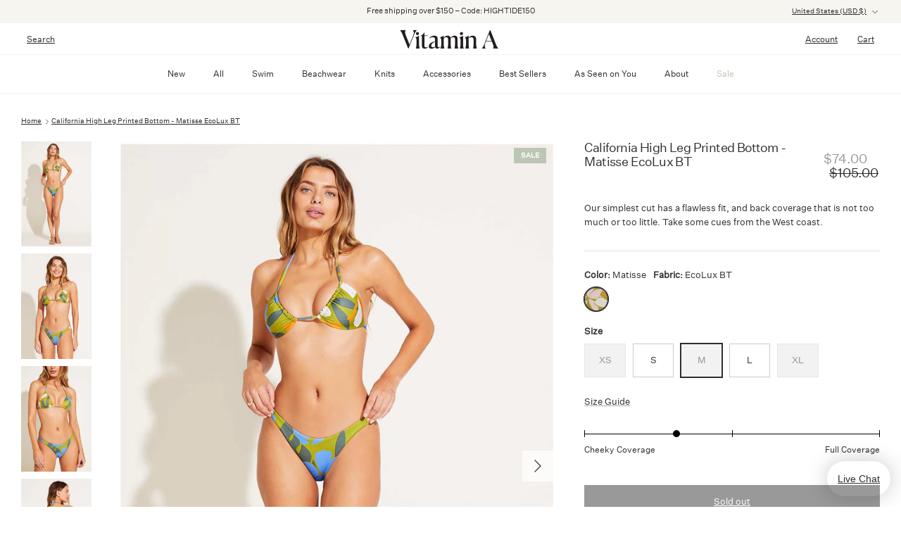

--- FILE ---
content_type: text/html; charset=utf-8
request_url: https://shop.vitaminaswim.com/products/vitamin-a-california-high-leg-printed-bottom-matisse-ecolux-bt?variant=47410767790397
body_size: 85454
content:
<!DOCTYPE html><html lang="en" dir="ltr">
 <script type="text/javascript">
    (function(c,l,a,r,i,t,y){
        c[a]=c[a]||function(){(c[a].q=c[a].q||[]).push(arguments)};
        t=l.createElement(r);t.async=1;t.src="https://www.clarity.ms/tag/"+i;
        y=l.getElementsByTagName(r)[0];y.parentNode.insertBefore(t,y);
    })(window, document, "clarity", "script", "l8iony7ejd");
</script> 
<head data-rb-template="product."  data-rb-theme="186174144883" >
      <script
        type="text/javascript"
        src="//origin-script.renderbetter.app/shopify-v1.js?from=shop.vitaminaswim.com&to=www.vitaminaswim.com"
      ></script>

  <!--LOOMI SDK-->
<!--DO NOT EDIT-->
<link rel="preconnect"  href="https://live.visually-io.com/" crossorigin data-em-disable>
<link rel="dns-prefetch" href="https://live.visually-io.com/" data-em-disable>
<script>
    (()=> {
        const env = 2;
        var store = "vitaminaswim-new.myshopify.com";
        var alias = store.replace(".myshopify.com", "").replaceAll("-", "_").toUpperCase();
        var jitsuKey =  "js.76213190973";
        window.loomi_ctx = {...(window.loomi_ctx || {}),storeAlias:alias,jitsuKey,env};
        
        
    
	
	var product = {};
	var variants = [];
	
	variants.push({id:47410767724861,policy:"deny",price:7400,iq:0});
	
	variants.push({id:47410767757629,policy:"deny",price:7400,iq:1});
	
	variants.push({id:47410767790397,policy:"deny",price:7400,iq:0});
	
	variants.push({id:47410767823165,policy:"deny",price:7400,iq:1});
	
	variants.push({id:47410767855933,policy:"deny",price:7400,iq:0});
	
	product.variants = variants;
	product.oos = !true;
	product.price = 7400 ;
	window.loomi_ctx.current_product=product;
	window.loomi_ctx.productId=8928916111677;
	window.loomi_ctx.variantId = 47410767790397;
	
    })()
</script>
<link href="https://live.visually-io.com/widgets/vsly-preact.min.js?k=js.76213190973&e=2&s=VITAMINASWIM_NEW" rel="preload" as="script" data-em-disable>
<script type="text/javascript" src="https://live.visually-io.com/widgets/vsly-preact.min.js?k=js.76213190973&e=2&s=VITAMINASWIM_NEW" data-em-disable></script>
<link href="https://live.visually-io.com/cf/VITAMINASWIM_NEW.js" rel="preload" as="script" data-em-disable>
<link href="https://live.visually-io.com/v/visually.js" rel="preload" as="script" data-em-disable>
<script type="text/javascript" src="https://live.visually-io.com/cf/VITAMINASWIM_NEW.js" data-em-disable></script>
<script type="text/javascript" src="https://live.visually-io.com/v/visually.js" data-em-disable></script>
<script defer type="text/javascript" src="https://live.visually-io.com/v/visually-a.js" data-em-disable></script>
<!--LOOMI SDK-->


  <!-- Symmetry 6.0.0 -->

  <title>
    Vitamin A California High Leg Matisse EcoLux BT
  </title>

  
  
  

  <meta charset="utf-8" />
<meta name="viewport" content="width=device-width,initial-scale=1.0" />
<meta http-equiv="X-UA-Compatible" content="IE=edge">

<link rel="preconnect" href="https://cdn.shopify.com" crossorigin>
<link rel="preconnect" href="https://fonts.shopify.com" crossorigin>
<link rel="preconnect" href="https://monorail-edge.shopifysvc.com"><link rel="preload" as="font" href="//shop.vitaminaswim.com/cdn/fonts/jost/jost_n4.d47a1b6347ce4a4c9f437608011273009d91f2b7.woff2" type="font/woff2" crossorigin><link rel="preload" as="font" href="//shop.vitaminaswim.com/cdn/fonts/jost/jost_n5.7c8497861ffd15f4e1284cd221f14658b0e95d61.woff2" type="font/woff2" crossorigin><link rel="preload" as="font" href="//shop.vitaminaswim.com/cdn/fonts/ebgaramond/ebgaramond_n4.f03b4ad40330b0ec2af5bb96f169ce0df8a12bc0.woff2" type="font/woff2" crossorigin><link rel="preload" as="font" href="//shop.vitaminaswim.com/cdn/fonts/jost/jost_n4.d47a1b6347ce4a4c9f437608011273009d91f2b7.woff2" type="font/woff2" crossorigin><link rel="preload" href="//shop.vitaminaswim.com/cdn/shop/t/54/assets/vendor.min.js?v=11589511144441591071764622676" as="script">
<link rel="preload" href="//shop.vitaminaswim.com/cdn/shop/t/54/assets/theme.js?v=102803924812774515941764622676" as="script">
  <link
    rel="canonical"
    href="https://www.vitaminaswim.com/products/vitamin-a-california-high-leg-printed-bottom-matisse-ecolux-bt"
  >
<link rel="icon" href="//shop.vitaminaswim.com/cdn/shop/files/VitaminA-Favicon_32x32_5f3a5797-9dcd-4843-8fb5-a5f1a9e66d87.webp?crop=center&height=48&v=1687636982&width=48" type="image/webp"><meta name="description" content="Our simplest cut has a flawless fit, and back coverage that is not too much or too little. Take some cues from the West coast.">
<style>
    @font-face {
  font-family: Jost;
  font-weight: 400;
  font-style: normal;
  font-display: fallback;
  src: url("//shop.vitaminaswim.com/cdn/fonts/jost/jost_n4.d47a1b6347ce4a4c9f437608011273009d91f2b7.woff2") format("woff2"),
       url("//shop.vitaminaswim.com/cdn/fonts/jost/jost_n4.791c46290e672b3f85c3d1c651ef2efa3819eadd.woff") format("woff");
}

    @font-face {
  font-family: Jost;
  font-weight: 700;
  font-style: normal;
  font-display: fallback;
  src: url("//shop.vitaminaswim.com/cdn/fonts/jost/jost_n7.921dc18c13fa0b0c94c5e2517ffe06139c3615a3.woff2") format("woff2"),
       url("//shop.vitaminaswim.com/cdn/fonts/jost/jost_n7.cbfc16c98c1e195f46c536e775e4e959c5f2f22b.woff") format("woff");
}

    @font-face {
  font-family: Jost;
  font-weight: 500;
  font-style: normal;
  font-display: fallback;
  src: url("//shop.vitaminaswim.com/cdn/fonts/jost/jost_n5.7c8497861ffd15f4e1284cd221f14658b0e95d61.woff2") format("woff2"),
       url("//shop.vitaminaswim.com/cdn/fonts/jost/jost_n5.fb6a06896db583cc2df5ba1b30d9c04383119dd9.woff") format("woff");
}

    @font-face {
  font-family: Jost;
  font-weight: 400;
  font-style: italic;
  font-display: fallback;
  src: url("//shop.vitaminaswim.com/cdn/fonts/jost/jost_i4.b690098389649750ada222b9763d55796c5283a5.woff2") format("woff2"),
       url("//shop.vitaminaswim.com/cdn/fonts/jost/jost_i4.fd766415a47e50b9e391ae7ec04e2ae25e7e28b0.woff") format("woff");
}

    @font-face {
  font-family: Jost;
  font-weight: 700;
  font-style: italic;
  font-display: fallback;
  src: url("//shop.vitaminaswim.com/cdn/fonts/jost/jost_i7.d8201b854e41e19d7ed9b1a31fe4fe71deea6d3f.woff2") format("woff2"),
       url("//shop.vitaminaswim.com/cdn/fonts/jost/jost_i7.eae515c34e26b6c853efddc3fc0c552e0de63757.woff") format("woff");
}

    @font-face {
  font-family: "EB Garamond";
  font-weight: 400;
  font-style: normal;
  font-display: fallback;
  src: url("//shop.vitaminaswim.com/cdn/fonts/ebgaramond/ebgaramond_n4.f03b4ad40330b0ec2af5bb96f169ce0df8a12bc0.woff2") format("woff2"),
       url("//shop.vitaminaswim.com/cdn/fonts/ebgaramond/ebgaramond_n4.73939a8b7fe7c6b6b560b459d64db062f2ba1a29.woff") format("woff");
}

    @font-face {
  font-family: Jost;
  font-weight: 400;
  font-style: normal;
  font-display: fallback;
  src: url("//shop.vitaminaswim.com/cdn/fonts/jost/jost_n4.d47a1b6347ce4a4c9f437608011273009d91f2b7.woff2") format("woff2"),
       url("//shop.vitaminaswim.com/cdn/fonts/jost/jost_n4.791c46290e672b3f85c3d1c651ef2efa3819eadd.woff") format("woff");
}

    @font-face {
  font-family: Jost;
  font-weight: 500;
  font-style: normal;
  font-display: fallback;
  src: url("//shop.vitaminaswim.com/cdn/fonts/jost/jost_n5.7c8497861ffd15f4e1284cd221f14658b0e95d61.woff2") format("woff2"),
       url("//shop.vitaminaswim.com/cdn/fonts/jost/jost_n5.fb6a06896db583cc2df5ba1b30d9c04383119dd9.woff") format("woff");
}

    @font-face {
  font-family: Jost;
  font-weight: 600;
  font-style: normal;
  font-display: fallback;
  src: url("//shop.vitaminaswim.com/cdn/fonts/jost/jost_n6.ec1178db7a7515114a2d84e3dd680832b7af8b99.woff2") format("woff2"),
       url("//shop.vitaminaswim.com/cdn/fonts/jost/jost_n6.b1178bb6bdd3979fef38e103a3816f6980aeaff9.woff") format("woff");
}

  </style>

  <meta property="og:site_name" content="Vitamin A">
<meta property="og:url" content="https://www.vitaminaswim.com/products/vitamin-a-california-high-leg-printed-bottom-matisse-ecolux-bt">
<meta property="og:title" content="Vitamin A California High Leg Matisse EcoLux BT">
<meta property="og:type" content="product">
<meta property="og:description" content="Our simplest cut has a flawless fit, and back coverage that is not too much or too little. Take some cues from the West coast."><meta property="og:image" content="http://shop.vitaminaswim.com/cdn/shop/files/47TR_812B_MTP_2194_1746a419-84b9-4a53-9bf8-93f9910f7f85_1200x1200.jpg?v=1759804691">
  <meta property="og:image:secure_url" content="https://shop.vitaminaswim.com/cdn/shop/files/47TR_812B_MTP_2194_1746a419-84b9-4a53-9bf8-93f9910f7f85_1200x1200.jpg?v=1759804691">
  <meta property="og:image:width" content="1200">
  <meta property="og:image:height" content="1800"><meta property="og:price:amount" content="74.00">
  <meta property="og:price:currency" content="USD"><meta name="twitter:card" content="summary_large_image">
<meta name="twitter:title" content="Vitamin A California High Leg Matisse EcoLux BT">
<meta name="twitter:description" content="Our simplest cut has a flawless fit, and back coverage that is not too much or too little. Take some cues from the West coast.">


  <link href="//shop.vitaminaswim.com/cdn/shop/t/54/assets/styles.css?v=14576657103133305371767036682" rel="stylesheet" type="text/css" media="all" /><link rel="stylesheet" href="//shop.vitaminaswim.com/cdn/shop/t/54/assets/swatches.css?v=133278721908775276161764622676" media="print" onload="this.media='all'">
    <noscript><link rel="stylesheet" href="//shop.vitaminaswim.com/cdn/shop/t/54/assets/swatches.css?v=133278721908775276161764622676"></noscript><script>
    window.theme = window.theme || {};
    theme.money_format_with_product_code_preference = "${{amount}} USD";
    theme.money_format_with_cart_code_preference = "${{amount}}";
    theme.money_format = "${{amount}}";
    theme.strings = {
      previous: "Previous",
      next: "Next",
      addressError: "Error looking up that address",
      addressNoResults: "No results for that address",
      addressQueryLimit: "You have exceeded the Google API usage limit. Consider upgrading to a \u003ca href=\"https:\/\/developers.google.com\/maps\/premium\/usage-limits\"\u003ePremium Plan\u003c\/a\u003e.",
      authError: "There was a problem authenticating your Google Maps API Key.",
      icon_labels_left: "Left",
      icon_labels_right: "Right",
      icon_labels_down: "Down",
      icon_labels_close: "Close",
      icon_labels_plus: "Plus",
      imageSlider: "Image slider",
      cart_terms_confirmation: "You must agree to the terms and conditions before continuing.",
      cart_general_quantity_too_high: "You can only have [QUANTITY] in your cart",
      products_listing_from: "From",
      layout_live_search_see_all: "See all results",
      products_product_add_to_cart: "Add to Cart",
      products_variant_no_stock: "Sold out",
      products_variant_back_in_stock: "Notify me when available",
      products_variant_non_existent: "Unavailable",
      products_product_pick_a: "Pick a",
      general_navigation_menu_toggle_aria_label: "Toggle menu",
      general_accessibility_labels_close: "Close",
      products_product_added_to_cart: "Added to cart",
      general_quick_search_pages: "Pages",
      general_quick_search_no_results: "Sorry, we couldn\u0026#39;t find any results",
      collections_general_see_all_subcollections: "See all..."
    };
    theme.routes = {
      cart_url: '/cart',
      cart_add_url: '/cart/add.js',
      cart_update_url: '/cart/update.js',
      predictive_search_url: '/search/suggest'
    };
    theme.settings = {
      cart_type: "drawer",
      after_add_to_cart: "drawer",
      quickbuy_style: "off",
      avoid_orphans: true,
      fabric_list: ["Beachside Terry","Calico Crochet","Cotton Cupro","Crepe Texture","Crinkle Linen","EcoLinen","EcoLux BT","EcoLux","EcoRib BT","EcoRib","EcoTex","Harbor Terry","Metallic","Organic Cotton ","Organic Rib","PuckerRib","ReLux","Riviera Ripple","Seersucker Stripe","Shiny Stripe","SuperRib"]
    };
    document.documentElement.classList.add('js');
  </script>

  <script src="//shop.vitaminaswim.com/cdn/shop/t/54/assets/vendor.min.js?v=11589511144441591071764622676" defer="defer"></script>
  <script src="//shop.vitaminaswim.com/cdn/shop/t/54/assets/theme.js?v=102803924812774515941764622676" defer="defer"></script>

  <link href="//shop.vitaminaswim.com/cdn/shop/t/54/assets/boost-sd-custom.css?v=137072312022923968671764622676" rel="stylesheet" type="text/css" media="all" />
  
    <script>window.performance && window.performance.mark && window.performance.mark('shopify.content_for_header.start');</script><meta name="facebook-domain-verification" content="alzdg52tsd3aob5gqop4y98oc0nywg">
<meta id="shopify-digital-wallet" name="shopify-digital-wallet" content="/76213190973/digital_wallets/dialog">
<meta name="shopify-checkout-api-token" content="76c77a0db961d4a6b41f34a7f5ed5ef6">
<meta id="in-context-paypal-metadata" data-shop-id="76213190973" data-venmo-supported="true" data-environment="production" data-locale="en_US" data-paypal-v4="true" data-currency="USD">
<link rel="alternate" type="application/json+oembed" href="https://www.vitaminaswim.com/products/vitamin-a-california-high-leg-printed-bottom-matisse-ecolux-bt.oembed">
<script async="async" src="/checkouts/internal/preloads.js?locale=en-US"></script>
<link rel="preconnect" href="https://shop.app" crossorigin="anonymous">
<script async="async" src="https://shop.app/checkouts/internal/preloads.js?locale=en-US&shop_id=76213190973" crossorigin="anonymous"></script>
<script id="apple-pay-shop-capabilities" type="application/json">{"shopId":76213190973,"countryCode":"US","currencyCode":"USD","merchantCapabilities":["supports3DS"],"merchantId":"gid:\/\/shopify\/Shop\/76213190973","merchantName":"Vitamin A","requiredBillingContactFields":["postalAddress","email","phone"],"requiredShippingContactFields":["postalAddress","email","phone"],"shippingType":"shipping","supportedNetworks":["visa","masterCard","amex","discover","elo","jcb"],"total":{"type":"pending","label":"Vitamin A","amount":"1.00"},"shopifyPaymentsEnabled":true,"supportsSubscriptions":true}</script>
<script id="shopify-features" type="application/json">{"accessToken":"76c77a0db961d4a6b41f34a7f5ed5ef6","betas":["rich-media-storefront-analytics"],"domain":"shop.vitaminaswim.com","predictiveSearch":true,"shopId":76213190973,"locale":"en"}</script>
<script>var Shopify = Shopify || {};
Shopify.shop = "vitaminaswim-new.myshopify.com";
Shopify.locale = "en";
Shopify.currency = {"active":"USD","rate":"1.0"};
Shopify.country = "US";
Shopify.theme = {"name":"MERGE: Design Dev Vitamin A - v1.5","id":186174144883,"schema_name":"Symmetry","schema_version":"6.0.0","theme_store_id":null,"role":"main"};
Shopify.theme.handle = "null";
Shopify.theme.style = {"id":null,"handle":null};
Shopify.cdnHost = "shop.vitaminaswim.com/cdn";
Shopify.routes = Shopify.routes || {};
Shopify.routes.root = "/";</script>
<script type="module">!function(o){(o.Shopify=o.Shopify||{}).modules=!0}(window);</script>
<script>!function(o){function n(){var o=[];function n(){o.push(Array.prototype.slice.apply(arguments))}return n.q=o,n}var t=o.Shopify=o.Shopify||{};t.loadFeatures=n(),t.autoloadFeatures=n()}(window);</script>
<script>
  window.ShopifyPay = window.ShopifyPay || {};
  window.ShopifyPay.apiHost = "shop.app\/pay";
  window.ShopifyPay.redirectState = null;
</script>
<script id="shop-js-analytics" type="application/json">{"pageType":"product"}</script>
<script defer="defer" async type="module" src="//shop.vitaminaswim.com/cdn/shopifycloud/shop-js/modules/v2/client.init-shop-cart-sync_BT-GjEfc.en.esm.js"></script>
<script defer="defer" async type="module" src="//shop.vitaminaswim.com/cdn/shopifycloud/shop-js/modules/v2/chunk.common_D58fp_Oc.esm.js"></script>
<script defer="defer" async type="module" src="//shop.vitaminaswim.com/cdn/shopifycloud/shop-js/modules/v2/chunk.modal_xMitdFEc.esm.js"></script>
<script type="module">
  await import("//shop.vitaminaswim.com/cdn/shopifycloud/shop-js/modules/v2/client.init-shop-cart-sync_BT-GjEfc.en.esm.js");
await import("//shop.vitaminaswim.com/cdn/shopifycloud/shop-js/modules/v2/chunk.common_D58fp_Oc.esm.js");
await import("//shop.vitaminaswim.com/cdn/shopifycloud/shop-js/modules/v2/chunk.modal_xMitdFEc.esm.js");

  window.Shopify.SignInWithShop?.initShopCartSync?.({"fedCMEnabled":true,"windoidEnabled":true});

</script>
<script>
  window.Shopify = window.Shopify || {};
  if (!window.Shopify.featureAssets) window.Shopify.featureAssets = {};
  window.Shopify.featureAssets['shop-js'] = {"shop-cart-sync":["modules/v2/client.shop-cart-sync_DZOKe7Ll.en.esm.js","modules/v2/chunk.common_D58fp_Oc.esm.js","modules/v2/chunk.modal_xMitdFEc.esm.js"],"init-fed-cm":["modules/v2/client.init-fed-cm_B6oLuCjv.en.esm.js","modules/v2/chunk.common_D58fp_Oc.esm.js","modules/v2/chunk.modal_xMitdFEc.esm.js"],"shop-cash-offers":["modules/v2/client.shop-cash-offers_D2sdYoxE.en.esm.js","modules/v2/chunk.common_D58fp_Oc.esm.js","modules/v2/chunk.modal_xMitdFEc.esm.js"],"shop-login-button":["modules/v2/client.shop-login-button_QeVjl5Y3.en.esm.js","modules/v2/chunk.common_D58fp_Oc.esm.js","modules/v2/chunk.modal_xMitdFEc.esm.js"],"pay-button":["modules/v2/client.pay-button_DXTOsIq6.en.esm.js","modules/v2/chunk.common_D58fp_Oc.esm.js","modules/v2/chunk.modal_xMitdFEc.esm.js"],"shop-button":["modules/v2/client.shop-button_DQZHx9pm.en.esm.js","modules/v2/chunk.common_D58fp_Oc.esm.js","modules/v2/chunk.modal_xMitdFEc.esm.js"],"avatar":["modules/v2/client.avatar_BTnouDA3.en.esm.js"],"init-windoid":["modules/v2/client.init-windoid_CR1B-cfM.en.esm.js","modules/v2/chunk.common_D58fp_Oc.esm.js","modules/v2/chunk.modal_xMitdFEc.esm.js"],"init-shop-for-new-customer-accounts":["modules/v2/client.init-shop-for-new-customer-accounts_C_vY_xzh.en.esm.js","modules/v2/client.shop-login-button_QeVjl5Y3.en.esm.js","modules/v2/chunk.common_D58fp_Oc.esm.js","modules/v2/chunk.modal_xMitdFEc.esm.js"],"init-shop-email-lookup-coordinator":["modules/v2/client.init-shop-email-lookup-coordinator_BI7n9ZSv.en.esm.js","modules/v2/chunk.common_D58fp_Oc.esm.js","modules/v2/chunk.modal_xMitdFEc.esm.js"],"init-shop-cart-sync":["modules/v2/client.init-shop-cart-sync_BT-GjEfc.en.esm.js","modules/v2/chunk.common_D58fp_Oc.esm.js","modules/v2/chunk.modal_xMitdFEc.esm.js"],"shop-toast-manager":["modules/v2/client.shop-toast-manager_DiYdP3xc.en.esm.js","modules/v2/chunk.common_D58fp_Oc.esm.js","modules/v2/chunk.modal_xMitdFEc.esm.js"],"init-customer-accounts":["modules/v2/client.init-customer-accounts_D9ZNqS-Q.en.esm.js","modules/v2/client.shop-login-button_QeVjl5Y3.en.esm.js","modules/v2/chunk.common_D58fp_Oc.esm.js","modules/v2/chunk.modal_xMitdFEc.esm.js"],"init-customer-accounts-sign-up":["modules/v2/client.init-customer-accounts-sign-up_iGw4briv.en.esm.js","modules/v2/client.shop-login-button_QeVjl5Y3.en.esm.js","modules/v2/chunk.common_D58fp_Oc.esm.js","modules/v2/chunk.modal_xMitdFEc.esm.js"],"shop-follow-button":["modules/v2/client.shop-follow-button_CqMgW2wH.en.esm.js","modules/v2/chunk.common_D58fp_Oc.esm.js","modules/v2/chunk.modal_xMitdFEc.esm.js"],"checkout-modal":["modules/v2/client.checkout-modal_xHeaAweL.en.esm.js","modules/v2/chunk.common_D58fp_Oc.esm.js","modules/v2/chunk.modal_xMitdFEc.esm.js"],"shop-login":["modules/v2/client.shop-login_D91U-Q7h.en.esm.js","modules/v2/chunk.common_D58fp_Oc.esm.js","modules/v2/chunk.modal_xMitdFEc.esm.js"],"lead-capture":["modules/v2/client.lead-capture_BJmE1dJe.en.esm.js","modules/v2/chunk.common_D58fp_Oc.esm.js","modules/v2/chunk.modal_xMitdFEc.esm.js"],"payment-terms":["modules/v2/client.payment-terms_Ci9AEqFq.en.esm.js","modules/v2/chunk.common_D58fp_Oc.esm.js","modules/v2/chunk.modal_xMitdFEc.esm.js"]};
</script>
<script>(function() {
  var isLoaded = false;
  function asyncLoad() {
    if (isLoaded) return;
    isLoaded = true;
    var urls = ["https:\/\/crossborder-integration.global-e.com\/resources\/js\/app?shop=vitaminaswim-new.myshopify.com","\/\/cdn.shopify.com\/proxy\/8606df57ef133023dfcf2a1dc8adc0f2f80c921ee9d29996bedbc3b4356056fa\/web.global-e.com\/merchant\/storefrontattributes?merchantid=10001566\u0026shop=vitaminaswim-new.myshopify.com\u0026sp-cache-control=cHVibGljLCBtYXgtYWdlPTkwMA","https:\/\/d26ky332zktp97.cloudfront.net\/shops\/bNfQ4r9hNoSwxDDgY\/colibrius-m.js?shop=vitaminaswim-new.myshopify.com","https:\/\/d26ky332zktp97.cloudfront.net\/shops\/bNfQ4r9hNoSwxDDgY\/colibrius-m.js?shop=vitaminaswim-new.myshopify.com"];
    for (var i = 0; i < urls.length; i++) {
      var s = document.createElement('script');
      s.type = 'text/javascript';
      s.async = true;
      s.src = urls[i];
      var x = document.getElementsByTagName('script')[0];
      x.parentNode.insertBefore(s, x);
    }
  };
  if(window.attachEvent) {
    window.attachEvent('onload', asyncLoad);
  } else {
    window.addEventListener('load', asyncLoad, false);
  }
})();</script>
<script id="__st">var __st={"a":76213190973,"offset":-18000,"reqid":"bec7b875-2861-442b-a5f7-f281e8741172-1769439280","pageurl":"shop.vitaminaswim.com\/products\/vitamin-a-california-high-leg-printed-bottom-matisse-ecolux-bt?variant=47410767790397","u":"5a219449ecf4","p":"product","rtyp":"product","rid":8928916111677};</script>
<script>window.ShopifyPaypalV4VisibilityTracking = true;</script>
<script id="captcha-bootstrap">!function(){'use strict';const t='contact',e='account',n='new_comment',o=[[t,t],['blogs',n],['comments',n],[t,'customer']],c=[[e,'customer_login'],[e,'guest_login'],[e,'recover_customer_password'],[e,'create_customer']],r=t=>t.map((([t,e])=>`form[action*='/${t}']:not([data-nocaptcha='true']) input[name='form_type'][value='${e}']`)).join(','),a=t=>()=>t?[...document.querySelectorAll(t)].map((t=>t.form)):[];function s(){const t=[...o],e=r(t);return a(e)}const i='password',u='form_key',d=['recaptcha-v3-token','g-recaptcha-response','h-captcha-response',i],f=()=>{try{return window.sessionStorage}catch{return}},m='__shopify_v',_=t=>t.elements[u];function p(t,e,n=!1){try{const o=window.sessionStorage,c=JSON.parse(o.getItem(e)),{data:r}=function(t){const{data:e,action:n}=t;return t[m]||n?{data:e,action:n}:{data:t,action:n}}(c);for(const[e,n]of Object.entries(r))t.elements[e]&&(t.elements[e].value=n);n&&o.removeItem(e)}catch(o){console.error('form repopulation failed',{error:o})}}const l='form_type',E='cptcha';function T(t){t.dataset[E]=!0}const w=window,h=w.document,L='Shopify',v='ce_forms',y='captcha';let A=!1;((t,e)=>{const n=(g='f06e6c50-85a8-45c8-87d0-21a2b65856fe',I='https://cdn.shopify.com/shopifycloud/storefront-forms-hcaptcha/ce_storefront_forms_captcha_hcaptcha.v1.5.2.iife.js',D={infoText:'Protected by hCaptcha',privacyText:'Privacy',termsText:'Terms'},(t,e,n)=>{const o=w[L][v],c=o.bindForm;if(c)return c(t,g,e,D).then(n);var r;o.q.push([[t,g,e,D],n]),r=I,A||(h.body.append(Object.assign(h.createElement('script'),{id:'captcha-provider',async:!0,src:r})),A=!0)});var g,I,D;w[L]=w[L]||{},w[L][v]=w[L][v]||{},w[L][v].q=[],w[L][y]=w[L][y]||{},w[L][y].protect=function(t,e){n(t,void 0,e),T(t)},Object.freeze(w[L][y]),function(t,e,n,w,h,L){const[v,y,A,g]=function(t,e,n){const i=e?o:[],u=t?c:[],d=[...i,...u],f=r(d),m=r(i),_=r(d.filter((([t,e])=>n.includes(e))));return[a(f),a(m),a(_),s()]}(w,h,L),I=t=>{const e=t.target;return e instanceof HTMLFormElement?e:e&&e.form},D=t=>v().includes(t);t.addEventListener('submit',(t=>{const e=I(t);if(!e)return;const n=D(e)&&!e.dataset.hcaptchaBound&&!e.dataset.recaptchaBound,o=_(e),c=g().includes(e)&&(!o||!o.value);(n||c)&&t.preventDefault(),c&&!n&&(function(t){try{if(!f())return;!function(t){const e=f();if(!e)return;const n=_(t);if(!n)return;const o=n.value;o&&e.removeItem(o)}(t);const e=Array.from(Array(32),(()=>Math.random().toString(36)[2])).join('');!function(t,e){_(t)||t.append(Object.assign(document.createElement('input'),{type:'hidden',name:u})),t.elements[u].value=e}(t,e),function(t,e){const n=f();if(!n)return;const o=[...t.querySelectorAll(`input[type='${i}']`)].map((({name:t})=>t)),c=[...d,...o],r={};for(const[a,s]of new FormData(t).entries())c.includes(a)||(r[a]=s);n.setItem(e,JSON.stringify({[m]:1,action:t.action,data:r}))}(t,e)}catch(e){console.error('failed to persist form',e)}}(e),e.submit())}));const S=(t,e)=>{t&&!t.dataset[E]&&(n(t,e.some((e=>e===t))),T(t))};for(const o of['focusin','change'])t.addEventListener(o,(t=>{const e=I(t);D(e)&&S(e,y())}));const B=e.get('form_key'),M=e.get(l),P=B&&M;t.addEventListener('DOMContentLoaded',(()=>{const t=y();if(P)for(const e of t)e.elements[l].value===M&&p(e,B);[...new Set([...A(),...v().filter((t=>'true'===t.dataset.shopifyCaptcha))])].forEach((e=>S(e,t)))}))}(h,new URLSearchParams(w.location.search),n,t,e,['guest_login'])})(!0,!0)}();</script>
<script integrity="sha256-4kQ18oKyAcykRKYeNunJcIwy7WH5gtpwJnB7kiuLZ1E=" data-source-attribution="shopify.loadfeatures" defer="defer" src="//shop.vitaminaswim.com/cdn/shopifycloud/storefront/assets/storefront/load_feature-a0a9edcb.js" crossorigin="anonymous"></script>
<script crossorigin="anonymous" defer="defer" src="//shop.vitaminaswim.com/cdn/shopifycloud/storefront/assets/shopify_pay/storefront-65b4c6d7.js?v=20250812"></script>
<script data-source-attribution="shopify.dynamic_checkout.dynamic.init">var Shopify=Shopify||{};Shopify.PaymentButton=Shopify.PaymentButton||{isStorefrontPortableWallets:!0,init:function(){window.Shopify.PaymentButton.init=function(){};var t=document.createElement("script");t.src="https://shop.vitaminaswim.com/cdn/shopifycloud/portable-wallets/latest/portable-wallets.en.js",t.type="module",document.head.appendChild(t)}};
</script>
<script data-source-attribution="shopify.dynamic_checkout.buyer_consent">
  function portableWalletsHideBuyerConsent(e){var t=document.getElementById("shopify-buyer-consent"),n=document.getElementById("shopify-subscription-policy-button");t&&n&&(t.classList.add("hidden"),t.setAttribute("aria-hidden","true"),n.removeEventListener("click",e))}function portableWalletsShowBuyerConsent(e){var t=document.getElementById("shopify-buyer-consent"),n=document.getElementById("shopify-subscription-policy-button");t&&n&&(t.classList.remove("hidden"),t.removeAttribute("aria-hidden"),n.addEventListener("click",e))}window.Shopify?.PaymentButton&&(window.Shopify.PaymentButton.hideBuyerConsent=portableWalletsHideBuyerConsent,window.Shopify.PaymentButton.showBuyerConsent=portableWalletsShowBuyerConsent);
</script>
<script>
  function portableWalletsCleanup(e){e&&e.src&&console.error("Failed to load portable wallets script "+e.src);var t=document.querySelectorAll("shopify-accelerated-checkout .shopify-payment-button__skeleton, shopify-accelerated-checkout-cart .wallet-cart-button__skeleton"),e=document.getElementById("shopify-buyer-consent");for(let e=0;e<t.length;e++)t[e].remove();e&&e.remove()}function portableWalletsNotLoadedAsModule(e){e instanceof ErrorEvent&&"string"==typeof e.message&&e.message.includes("import.meta")&&"string"==typeof e.filename&&e.filename.includes("portable-wallets")&&(window.removeEventListener("error",portableWalletsNotLoadedAsModule),window.Shopify.PaymentButton.failedToLoad=e,"loading"===document.readyState?document.addEventListener("DOMContentLoaded",window.Shopify.PaymentButton.init):window.Shopify.PaymentButton.init())}window.addEventListener("error",portableWalletsNotLoadedAsModule);
</script>

<script type="module" src="https://shop.vitaminaswim.com/cdn/shopifycloud/portable-wallets/latest/portable-wallets.en.js" onError="portableWalletsCleanup(this)" crossorigin="anonymous"></script>
<script nomodule>
  document.addEventListener("DOMContentLoaded", portableWalletsCleanup);
</script>

<link id="shopify-accelerated-checkout-styles" rel="stylesheet" media="screen" href="https://shop.vitaminaswim.com/cdn/shopifycloud/portable-wallets/latest/accelerated-checkout-backwards-compat.css" crossorigin="anonymous">
<style id="shopify-accelerated-checkout-cart">
        #shopify-buyer-consent {
  margin-top: 1em;
  display: inline-block;
  width: 100%;
}

#shopify-buyer-consent.hidden {
  display: none;
}

#shopify-subscription-policy-button {
  background: none;
  border: none;
  padding: 0;
  text-decoration: underline;
  font-size: inherit;
  cursor: pointer;
}

#shopify-subscription-policy-button::before {
  box-shadow: none;
}

      </style>
<script id="sections-script" data-sections="product-recommendations" defer="defer" src="//shop.vitaminaswim.com/cdn/shop/t/54/compiled_assets/scripts.js?v=5801"></script>
<script>window.performance && window.performance.mark && window.performance.mark('shopify.content_for_header.end');</script>

  
    <script async type="text/javascript" src="https://gsstatic.greenstory.ca/widgets/app/greenstoryinit.js"></script>


  
  <script type="application/javascript">
  window["friendbuyAPI"] = friendbuyAPI = window["friendbuyAPI"] || [];
  friendbuyAPI.merchantId = "49a56e5d-ea16-4a9a-8434-4c5efac7a031";
  friendbuyAPI.shopify = {
    page: "Vitamin A California High Leg Matisse EcoLux BT",
    
  }
  </script>
  
  <!-- Begin: Northbeam pixel -->
  <script>var r;(e=r=r||{}).A="identify",e.B="trackPageView",e.C="fireEmailCaptureEvent",e.D="fireCustomGoal",e.E="firePurchaseEvent";var e="//j.northbeam.io/ota-sp/32339bf5-eae8-458b-84a2-ac2c2069f4f8.js";function t(e){for(var n=[],r=1;r<arguments.length;r++)n[r-1]=arguments[r];a.push({fnName:e,args:n})}var a=[],n=((n={_q:a})[r.A]=function(e,n){return t(r.A,e,n)},n[r.B]=function(){return t(r.B)},n[r.C]=function(e,n){return t(r.C,e,n)},n[r.D]=function(e,n){return t(r.D,e,n)},n[r.E]=function(e){return t(r.E,e)},window.Northbeam=n,document.createElement("script"));n.async=!0,n.src=e,document.head.appendChild(n);</script>
  <!-- End: Northbeam pixel -->

  <meta name="google-site-verification" content="MofTBKYmsJb2s4RaqJEExTm9ofsJoJ0YvftqJXgGNEE" />

  

<link rel="stylesheet" type="text/css" href="https://crossborder-integration.global-e.com/resources/css/10001566/US"/>
<script>
    GLBE_PARAMS = {
        appUrl: "https://crossborder-integration.global-e.com/",
        pixelUrl: "https://utils.global-e.com",
        pixelEnabled: true,
        geAppUrl: "https://web.global-e.com/",
        env: "Production",
        geCDNUrl: "https://webservices.global-e.com/",
        apiUrl: "https://api.global-e.com/",
        emi: "s5s2q",
        mid: "10001566",
        hiddenElements: ".ge-hide,.afterpay-paragraph,form[action='https://payments.amazon.com/checkout/signin']",
        countryCode: "US",
        countryName: "United States",
        currencyCode: "USD",
        currencyName: "United States Dollar",
        locale: "en",
        operatedCountries: ["AD","AE","AG","AI","AL","AM","AR","AT","AU","AW","AZ","BA","BB","BD","BE","BG","BH","BJ","BL","BM","BN","BO","BR","BS","BT","BW","BZ","CA","CH","CK","CL","CO","CR","CV","CW","CY","CZ","DE","DJ","DK","DM","DO","DZ","EC","EE","EG","ES","ET","FI","FJ","FK","FO","FR","GB","GD","GE","GF","GG","GI","GL","GN","GP","GR","GT","GW","GY","HK","HN","HR","HT","HU","ID","IE","IM","IN","IS","IT","JE","JM","JO","JP","KE","KG","KH","KI","KM","KN","KR","KW","KY","KZ","LA","LB","LC","LI","LK","LS","LT","LU","LV","MA","MC","MD","ME","MF","MG","MK","MN","MO","MQ","MR","MS","MT","MU","MV","MW","MX","MY","MZ","NA","NC","NG","NI","NL","NO","NP","NR","NU","NZ","OM","PA","PE","PF","PG","PH","PK","PL","PT","PY","QA","RE","RO","RS","SA","SB","SC","SE","SG","SI","SK","SM","SN","SR","ST","SV","SZ","TC","TH","TL","TM","TN","TO","TR","TT","TV","TW","TZ","UY","UZ","VA","VE","VG","VN","VU","WF","WS","ZA","ZM","ZW"],
        allowedCountries: [{ code: 'AL', name: 'Albania' }, { code: 'DZ', name: 'Algeria' }, { code: 'AD', name: 'Andorra' }, { code: 'AI', name: 'Anguilla' }, { code: 'AG', name: 'Antigua &amp; Barbuda' }, { code: 'AR', name: 'Argentina' }, { code: 'AM', name: 'Armenia' }, { code: 'AW', name: 'Aruba' }, { code: 'AU', name: 'Australia' }, { code: 'AT', name: 'Austria' }, { code: 'AZ', name: 'Azerbaijan' }, { code: 'BS', name: 'Bahamas' }, { code: 'BH', name: 'Bahrain' }, { code: 'BD', name: 'Bangladesh' }, { code: 'BB', name: 'Barbados' }, { code: 'BE', name: 'Belgium' }, { code: 'BZ', name: 'Belize' }, { code: 'BJ', name: 'Benin' }, { code: 'BM', name: 'Bermuda' }, { code: 'BT', name: 'Bhutan' }, { code: 'BO', name: 'Bolivia' }, { code: 'BA', name: 'Bosnia &amp; Herzegovina' }, { code: 'BW', name: 'Botswana' }, { code: 'BR', name: 'Brazil' }, { code: 'VG', name: 'British Virgin Islands' }, { code: 'BN', name: 'Brunei' }, { code: 'BG', name: 'Bulgaria' }, { code: 'KH', name: 'Cambodia' }, { code: 'CA', name: 'Canada' }, { code: 'CV', name: 'Cape Verde' }, { code: 'KY', name: 'Cayman Islands' }, { code: 'CL', name: 'Chile' }, { code: 'CN', name: 'China' }, { code: 'CO', name: 'Colombia' }, { code: 'KM', name: 'Comoros' }, { code: 'CK', name: 'Cook Islands' }, { code: 'CR', name: 'Costa Rica' }, { code: 'HR', name: 'Croatia' }, { code: 'CW', name: 'Curaçao' }, { code: 'CY', name: 'Cyprus' }, { code: 'CZ', name: 'Czechia' }, { code: 'DK', name: 'Denmark' }, { code: 'DJ', name: 'Djibouti' }, { code: 'DM', name: 'Dominica' }, { code: 'DO', name: 'Dominican Republic' }, { code: 'EC', name: 'Ecuador' }, { code: 'EG', name: 'Egypt' }, { code: 'SV', name: 'El Salvador' }, { code: 'EE', name: 'Estonia' }, { code: 'SZ', name: 'Eswatini' }, { code: 'ET', name: 'Ethiopia' }, { code: 'FK', name: 'Falkland Islands' }, { code: 'FO', name: 'Faroe Islands' }, { code: 'FJ', name: 'Fiji' }, { code: 'FI', name: 'Finland' }, { code: 'FR', name: 'France' }, { code: 'GF', name: 'French Guiana' }, { code: 'PF', name: 'French Polynesia' }, { code: 'GE', name: 'Georgia' }, { code: 'DE', name: 'Germany' }, { code: 'GI', name: 'Gibraltar' }, { code: 'GR', name: 'Greece' }, { code: 'GL', name: 'Greenland' }, { code: 'GD', name: 'Grenada' }, { code: 'GP', name: 'Guadeloupe' }, { code: 'GT', name: 'Guatemala' }, { code: 'GG', name: 'Guernsey' }, { code: 'GN', name: 'Guinea' }, { code: 'GW', name: 'Guinea-Bissau' }, { code: 'GY', name: 'Guyana' }, { code: 'HT', name: 'Haiti' }, { code: 'HN', name: 'Honduras' }, { code: 'HK', name: 'Hong Kong SAR' }, { code: 'HU', name: 'Hungary' }, { code: 'IS', name: 'Iceland' }, { code: 'IN', name: 'India' }, { code: 'ID', name: 'Indonesia' }, { code: 'IE', name: 'Ireland' }, { code: 'IM', name: 'Isle of Man' }, { code: 'IL', name: 'Israel' }, { code: 'IT', name: 'Italy' }, { code: 'JM', name: 'Jamaica' }, { code: 'JP', name: 'Japan' }, { code: 'JE', name: 'Jersey' }, { code: 'JO', name: 'Jordan' }, { code: 'KZ', name: 'Kazakhstan' }, { code: 'KE', name: 'Kenya' }, { code: 'KI', name: 'Kiribati' }, { code: 'KW', name: 'Kuwait' }, { code: 'KG', name: 'Kyrgyzstan' }, { code: 'LA', name: 'Laos' }, { code: 'LV', name: 'Latvia' }, { code: 'LB', name: 'Lebanon' }, { code: 'LS', name: 'Lesotho' }, { code: 'LI', name: 'Liechtenstein' }, { code: 'LT', name: 'Lithuania' }, { code: 'LU', name: 'Luxembourg' }, { code: 'MO', name: 'Macao SAR' }, { code: 'MG', name: 'Madagascar' }, { code: 'MW', name: 'Malawi' }, { code: 'MY', name: 'Malaysia' }, { code: 'MV', name: 'Maldives' }, { code: 'MT', name: 'Malta' }, { code: 'MQ', name: 'Martinique' }, { code: 'MR', name: 'Mauritania' }, { code: 'MU', name: 'Mauritius' }, { code: 'MX', name: 'Mexico' }, { code: 'MD', name: 'Moldova' }, { code: 'MC', name: 'Monaco' }, { code: 'MN', name: 'Mongolia' }, { code: 'ME', name: 'Montenegro' }, { code: 'MS', name: 'Montserrat' }, { code: 'MA', name: 'Morocco' }, { code: 'MZ', name: 'Mozambique' }, { code: 'NA', name: 'Namibia' }, { code: 'NR', name: 'Nauru' }, { code: 'NP', name: 'Nepal' }, { code: 'NL', name: 'Netherlands' }, { code: 'NC', name: 'New Caledonia' }, { code: 'NZ', name: 'New Zealand' }, { code: 'NI', name: 'Nicaragua' }, { code: 'NG', name: 'Nigeria' }, { code: 'NU', name: 'Niue' }, { code: 'MK', name: 'North Macedonia' }, { code: 'NO', name: 'Norway' }, { code: 'OM', name: 'Oman' }, { code: 'PK', name: 'Pakistan' }, { code: 'PA', name: 'Panama' }, { code: 'PG', name: 'Papua New Guinea' }, { code: 'PY', name: 'Paraguay' }, { code: 'PE', name: 'Peru' }, { code: 'PH', name: 'Philippines' }, { code: 'PL', name: 'Poland' }, { code: 'PT', name: 'Portugal' }, { code: 'QA', name: 'Qatar' }, { code: 'RE', name: 'Réunion' }, { code: 'RO', name: 'Romania' }, { code: 'WS', name: 'Samoa' }, { code: 'SM', name: 'San Marino' }, { code: 'ST', name: 'São Tomé &amp; Príncipe' }, { code: 'SA', name: 'Saudi Arabia' }, { code: 'SN', name: 'Senegal' }, { code: 'RS', name: 'Serbia' }, { code: 'SC', name: 'Seychelles' }, { code: 'SG', name: 'Singapore' }, { code: 'SX', name: 'Sint Maarten' }, { code: 'SK', name: 'Slovakia' }, { code: 'SI', name: 'Slovenia' }, { code: 'SB', name: 'Solomon Islands' }, { code: 'ZA', name: 'South Africa' }, { code: 'KR', name: 'South Korea' }, { code: 'ES', name: 'Spain' }, { code: 'LK', name: 'Sri Lanka' }, { code: 'BL', name: 'St. Barthélemy' }, { code: 'SH', name: 'St. Helena' }, { code: 'KN', name: 'St. Kitts &amp; Nevis' }, { code: 'LC', name: 'St. Lucia' }, { code: 'MF', name: 'St. Martin' }, { code: 'SR', name: 'Suriname' }, { code: 'SE', name: 'Sweden' }, { code: 'CH', name: 'Switzerland' }, { code: 'TW', name: 'Taiwan' }, { code: 'TZ', name: 'Tanzania' }, { code: 'TH', name: 'Thailand' }, { code: 'TL', name: 'Timor-Leste' }, { code: 'TO', name: 'Tonga' }, { code: 'TT', name: 'Trinidad &amp; Tobago' }, { code: 'TN', name: 'Tunisia' }, { code: 'TM', name: 'Turkmenistan' }, { code: 'TC', name: 'Turks &amp; Caicos Islands' }, { code: 'TV', name: 'Tuvalu' }, { code: 'AE', name: 'United Arab Emirates' }, { code: 'GB', name: 'United Kingdom' }, { code: 'US', name: 'United States' }, { code: 'UY', name: 'Uruguay' }, { code: 'UZ', name: 'Uzbekistan' }, { code: 'VU', name: 'Vanuatu' }, { code: 'VA', name: 'Vatican City' }, { code: 'VE', name: 'Venezuela' }, { code: 'VN', name: 'Vietnam' }, { code: 'WF', name: 'Wallis &amp; Futuna' }, { code: 'ZM', name: 'Zambia' }, { code: 'ZW', name: 'Zimbabwe' }, ],
        c1Enabled:"False",
        siteId: "7ce243a1e1a2",
        isTokenEnabled: "true",
};
</script>


  <!-- Google Tag Manager -->
  <script>(function(w,d,s,l,i){w[l]=w[l]||[];w[l].push({'gtm.start':
  new Date().getTime(),event:'gtm.js'});var f=d.getElementsByTagName(s)[0],
  j=d.createElement(s),dl=l!='dataLayer'?'&l='+l:'';j.async=true;j.src=
  'https://www.googletagmanager.com/gtm.js?id='+i+dl;f.parentNode.insertBefore(j,f);
  })(window,document,'script','dataLayer','GTM-PZTW789');</script>
  <!-- End Google Tag Manager -->

  <!-- Begin onboard performance tracking -->
<script>
window.addEventListener("load", (event) => {

    var siteSpeedSampleRate = 100;
    var gaCookiename = '_ga';
    var dataLayerName = 'dataLayer';

    // No need to edit anything after this line
    var shouldItBeTracked = function(siteSpeedSampleRate) {
        // If we don't pass a sample rate, default value is 1
        if (!siteSpeedSampleRate)
            siteSpeedSampleRate = 1;
        // Generate a hashId from a String
        var hashId = function(a) {
            var b = 1, c;
            if (a)
                for (b = 0,
                c = a.length - 1; 0 <= c; c--) {
                    var d = a.charCodeAt(c);
                    b = (b << 6 & 268435455) + d + (d << 14);
                    d = b & 266338304;
                    b = 0 != d ? b ^ d >> 21 : b
                }
            return b
        }
        var clientId = ('; ' + document.cookie).split('; '+gaCookiename+'=').pop().split(';').shift().split(/GA1\.[0-9]\./)[1];
        if(!clientId) return !1;
        // If, for any reason the sample speed rate is higher than 100, let's keep it to a 100 max value
        var b = Math.min(siteSpeedSampleRate, 100);        
        return hashId(clientId) % 100 >= b ? !1 : !0
    }

    if (shouldItBeTracked(siteSpeedSampleRate)) {
        var pt = window.performance || window.webkitPerformance;
        pt = pt && pt.timing;
        if (!pt)
            return;
        if (pt.navigationStart === 0 || pt.loadEventStart === 0)
            return;
        var timingData = {
            "page_load_time": pt.loadEventStart - pt.navigationStart,
            "page_download_time": pt.responseEnd - pt.responseStart,
            "dns_time": pt.domainLookupEnd - pt.domainLookupStart,
            "redirect_response_time": pt.fetchStart - pt.navigationStart,
            "server_response_time": pt.responseStart - pt.requestStart,
            "tcp_connect_time": pt.connectEnd - pt.connectStart,
            "dom_interactive_time": pt.domInteractive - pt.navigationStart,
            "content_load_time": pt.domContentLoadedEventStart - pt.navigationStart
        };
        // Sanity Checks if any value is negative abort
        if (Object.values(timingData).filter(function(e) {
            if (e < 0)
                return e;
        }).length > 0)
            return;
        window[dataLayerName] && window[dataLayerName].push({
            "event": "performance_timing",
            "timing": timingData
        });
        gtag("event", "performance_timing", {
          "page_load_time": pt.loadEventStart - pt.navigationStart,
          "page_download_time": pt.responseEnd - pt.responseStart,
          "dns_time": pt.domainLookupEnd - pt.domainLookupStart,
          "redirect_response_time": pt.fetchStart - pt.navigationStart,
          "server_response_time": pt.responseStart - pt.requestStart,
          "tcp_connect_time": pt.connectEnd - pt.connectStart,
          "dom_interactive_time": pt.domInteractive - pt.navigationStart,
          "content_load_time": pt.domContentLoadedEventStart - pt.navigationStart
        });
    }
});
</script>
<!-- End onboard performance tracking -->

                    <script id="sg-js-global-vars">
                        sgGlobalVars = {"storeId":"1e944d1d-d3dd-400f-ba2f-e904e873e4e8","seenManagerPrompt":false,"storeIsActive":false,"targetInfo":{"cart":{"isAfterElem":false,"isBeforeElem":true,"isInsideElem":false,"customSelector":"","isOn":false,"type":1,"integration":0,"sideCartOn":false,"useCheckoutButton":true},"product":{"useCartButton":true,"isAfterElem":false,"isBeforeElem":true,"isInsideElem":false,"customSelector":"","isOn":true,"type":1,"integration":0},"roundUp":{"isAfterElem":true,"isBeforeElem":false,"isInsideElem":false,"customSelector":"","isOn":false,"useCheckoutButton":true,"integration":0},"addOn":{"isOn":false,"integration":0}},"hideAdditionalScriptPrompt":false,"sgRoundUpId":null,"sgAddOnIds":null};
                        if(sgGlobalVars) {
                            sgGlobalVars.cart = {"note":null,"attributes":{},"original_total_price":0,"total_price":0,"total_discount":0,"total_weight":0.0,"item_count":0,"items":[],"requires_shipping":false,"currency":"USD","items_subtotal_price":0,"cart_level_discount_applications":[],"checkout_charge_amount":0};
                            sgGlobalVars.currentProduct = {"id":8928916111677,"title":"California High Leg Printed Bottom - Matisse EcoLux BT","handle":"vitamin-a-california-high-leg-printed-bottom-matisse-ecolux-bt","description":"\u003cp\u003eOur simplest cut has a flawless fit, and back coverage that is not too much or too little. Take some cues from the West coast.\u003c\/p\u003e","published_at":"2025-12-09T10:11:47-05:00","created_at":"2023-11-21T09:53:40-05:00","vendor":"VitaminA","type":"Bottoms","tags":["California High Leg","Control Type: Cheeky Coverage","Fabric Type: EcoLux","Matisse","pfs:label-sale","Promo","Sale","Suit Type: Cheeky Coverage","Suit Type: High Leg Bottoms","Suit Type: Swim Bottoms","variant-swatch","YGroup_CaliforniaHighLeg"],"price":7400,"price_min":7400,"price_max":7400,"available":true,"price_varies":false,"compare_at_price":10500,"compare_at_price_min":10500,"compare_at_price_max":10500,"compare_at_price_varies":false,"variants":[{"id":47410767724861,"title":"Matisse EcoLux BT \/ XS","option1":"Matisse EcoLux BT","option2":"XS","option3":null,"sku":"6164924-MAT-XS","requires_shipping":true,"taxable":true,"featured_image":null,"available":false,"name":"California High Leg Printed Bottom - Matisse EcoLux BT - Matisse EcoLux BT \/ XS","public_title":"Matisse EcoLux BT \/ XS","options":["Matisse EcoLux BT","XS"],"price":7400,"weight":50,"compare_at_price":10500,"inventory_management":"shopify","barcode":"840368406263","requires_selling_plan":false,"selling_plan_allocations":[],"quantity_rule":{"min":1,"max":null,"increment":1}},{"id":47410767757629,"title":"Matisse EcoLux BT \/ S","option1":"Matisse EcoLux BT","option2":"S","option3":null,"sku":"6164924-MAT-S","requires_shipping":true,"taxable":true,"featured_image":null,"available":true,"name":"California High Leg Printed Bottom - Matisse EcoLux BT - Matisse EcoLux BT \/ S","public_title":"Matisse EcoLux BT \/ S","options":["Matisse EcoLux BT","S"],"price":7400,"weight":50,"compare_at_price":10500,"inventory_management":"shopify","barcode":"840368406270","requires_selling_plan":false,"selling_plan_allocations":[],"quantity_rule":{"min":1,"max":null,"increment":1}},{"id":47410767790397,"title":"Matisse EcoLux BT \/ M","option1":"Matisse EcoLux BT","option2":"M","option3":null,"sku":"6164924-MAT-M","requires_shipping":true,"taxable":true,"featured_image":null,"available":false,"name":"California High Leg Printed Bottom - Matisse EcoLux BT - Matisse EcoLux BT \/ M","public_title":"Matisse EcoLux BT \/ M","options":["Matisse EcoLux BT","M"],"price":7400,"weight":50,"compare_at_price":10500,"inventory_management":"shopify","barcode":"840368406287","requires_selling_plan":false,"selling_plan_allocations":[],"quantity_rule":{"min":1,"max":null,"increment":1}},{"id":47410767823165,"title":"Matisse EcoLux BT \/ L","option1":"Matisse EcoLux BT","option2":"L","option3":null,"sku":"6164924-MAT-L","requires_shipping":true,"taxable":true,"featured_image":null,"available":true,"name":"California High Leg Printed Bottom - Matisse EcoLux BT - Matisse EcoLux BT \/ L","public_title":"Matisse EcoLux BT \/ L","options":["Matisse EcoLux BT","L"],"price":7400,"weight":50,"compare_at_price":10500,"inventory_management":"shopify","barcode":"840368406294","requires_selling_plan":false,"selling_plan_allocations":[],"quantity_rule":{"min":1,"max":null,"increment":1}},{"id":47410767855933,"title":"Matisse EcoLux BT \/ XL","option1":"Matisse EcoLux BT","option2":"XL","option3":null,"sku":"6164924-MAT-XL","requires_shipping":true,"taxable":true,"featured_image":null,"available":false,"name":"California High Leg Printed Bottom - Matisse EcoLux BT - Matisse EcoLux BT \/ XL","public_title":"Matisse EcoLux BT \/ XL","options":["Matisse EcoLux BT","XL"],"price":7400,"weight":50,"compare_at_price":10500,"inventory_management":"shopify","barcode":"840368406300","requires_selling_plan":false,"selling_plan_allocations":[],"quantity_rule":{"min":1,"max":null,"increment":1}}],"images":["\/\/shop.vitaminaswim.com\/cdn\/shop\/files\/47TR_812B_MTP_2194_1746a419-84b9-4a53-9bf8-93f9910f7f85.jpg?v=1759804691","\/\/shop.vitaminaswim.com\/cdn\/shop\/files\/47TR_812B_MTP_2207_3b01021c-9d24-47d2-b971-877d85a59a42.jpg?v=1711068580","\/\/shop.vitaminaswim.com\/cdn\/shop\/files\/47TR_812B_MTP_2309_4a44af84-9e31-442f-ab77-421e12fb7a5d.jpg?v=1711068580","\/\/shop.vitaminaswim.com\/cdn\/shop\/files\/47TR_812B_MTP_BACK_2235_5aaf0c60-1218-4f0a-8d5f-1019b3c6d4cb.jpg?v=1711068580"],"featured_image":"\/\/shop.vitaminaswim.com\/cdn\/shop\/files\/47TR_812B_MTP_2194_1746a419-84b9-4a53-9bf8-93f9910f7f85.jpg?v=1759804691","options":["Fabric","Size"],"media":[{"alt":null,"id":35769655689533,"position":1,"preview_image":{"aspect_ratio":0.667,"height":1800,"width":1200,"src":"\/\/shop.vitaminaswim.com\/cdn\/shop\/files\/47TR_812B_MTP_2194_1746a419-84b9-4a53-9bf8-93f9910f7f85.jpg?v=1759804691"},"aspect_ratio":0.667,"height":1800,"media_type":"image","src":"\/\/shop.vitaminaswim.com\/cdn\/shop\/files\/47TR_812B_MTP_2194_1746a419-84b9-4a53-9bf8-93f9910f7f85.jpg?v=1759804691","width":1200},{"alt":null,"id":35769664176445,"position":2,"preview_image":{"aspect_ratio":0.667,"height":1800,"width":1200,"src":"\/\/shop.vitaminaswim.com\/cdn\/shop\/files\/47TR_812B_MTP_2207_3b01021c-9d24-47d2-b971-877d85a59a42.jpg?v=1711068580"},"aspect_ratio":0.667,"height":1800,"media_type":"image","src":"\/\/shop.vitaminaswim.com\/cdn\/shop\/files\/47TR_812B_MTP_2207_3b01021c-9d24-47d2-b971-877d85a59a42.jpg?v=1711068580","width":1200},{"alt":null,"id":35769658179901,"position":3,"preview_image":{"aspect_ratio":0.667,"height":1800,"width":1200,"src":"\/\/shop.vitaminaswim.com\/cdn\/shop\/files\/47TR_812B_MTP_2309_4a44af84-9e31-442f-ab77-421e12fb7a5d.jpg?v=1711068580"},"aspect_ratio":0.667,"height":1800,"media_type":"image","src":"\/\/shop.vitaminaswim.com\/cdn\/shop\/files\/47TR_812B_MTP_2309_4a44af84-9e31-442f-ab77-421e12fb7a5d.jpg?v=1711068580","width":1200},{"alt":null,"id":35769661260093,"position":4,"preview_image":{"aspect_ratio":0.667,"height":1800,"width":1200,"src":"\/\/shop.vitaminaswim.com\/cdn\/shop\/files\/47TR_812B_MTP_BACK_2235_5aaf0c60-1218-4f0a-8d5f-1019b3c6d4cb.jpg?v=1711068580"},"aspect_ratio":0.667,"height":1800,"media_type":"image","src":"\/\/shop.vitaminaswim.com\/cdn\/shop\/files\/47TR_812B_MTP_BACK_2235_5aaf0c60-1218-4f0a-8d5f-1019b3c6d4cb.jpg?v=1711068580","width":1200}],"requires_selling_plan":false,"selling_plan_groups":[],"content":"\u003cp\u003eOur simplest cut has a flawless fit, and back coverage that is not too much or too little. Take some cues from the West coast.\u003c\/p\u003e"};
                            sgGlobalVars.isAdmin = false;
                        }
                    </script>
<!--LOOMI SDK-->
<!--DO NOT EDIT-->
<link rel="preconnect"  href="https://live.visually-io.com/" crossorigin>
<link rel="dns-prefetch" href="https://live.visually-io.com/">
<script>
    const env = 2;
    window.loomi_ctx = {
      ...(window.loomi_ctx || {}),
      storeAlias:"VITAMINASWIM_NEW",
      jitsuKey:"js.76213190973",
      env
    };
    // window.vslyNotShopify = true; // uncomment this line if you are integrating with a non-shopify landing page
</script>
<link href="https://live.visually-io.com/widgets/vsly-preact.min.js?k=js.76213190973&e=2&s=VITAMINASWIM_NEW" rel="preload" as="script">
<script type="text/javascript" src="https://live.visually-io.com/widgets/vsly-preact.min.js?k=js.76213190973&e=2&s=VITAMINASWIM_NEW"></script>
<link href="https://live.visually-io.com/cf/VITAMINASWIM_NEW.js" rel="preload" as="script">
<link href="https://live.visually-io.com/v/visually.js" rel="preload" as="script">
<script type="text/javascript" src="https://live.visually-io.com/cf/VITAMINASWIM_NEW.js"></script>
<script type="text/javascript" src="https://live.visually-io.com/v/visually.js"></script>
<script defer type="text/javascript" src="https://live.visually-io.com/v/visually-a.js"></script>
<!--LOOMI SDK-->


<!--LookThru APP-->
<script  async='async' src='https://li-apps.com/cdn/lookthru/js/lookthru.js?shop=vitaminaswim-new.myshopify.com' type='text/javascript'></script>

<!-- BEGIN app block: shopify://apps/boost-ai-search-filter/blocks/boost-sd-ssr/7fc998ae-a150-4367-bab8-505d8a4503f7 --><script type="text/javascript">"use strict";(()=>{function mergeDeepMutate(target,...sources){if(!target)return target;if(sources.length===0)return target;const isObject=obj=>!!obj&&typeof obj==="object";const isPlainObject=obj=>{if(!isObject(obj))return false;const proto=Object.getPrototypeOf(obj);return proto===Object.prototype||proto===null};for(const source of sources){if(!source)continue;for(const key in source){const sourceValue=source[key];if(!(key in target)){target[key]=sourceValue;continue}const targetValue=target[key];if(Array.isArray(targetValue)&&Array.isArray(sourceValue)){target[key]=targetValue.concat(...sourceValue)}else if(isPlainObject(targetValue)&&isPlainObject(sourceValue)){target[key]=mergeDeepMutate(targetValue,sourceValue)}else{target[key]=sourceValue}}}return target}var Application=class{constructor(config,dataObjects){this.modules=[];this.cachedModulesByConstructor=new Map;this.status="created";this.cachedEventListeners={};this.registryBlockListeners=[];this.readyListeners=[];this.mode="production";this.logLevel=1;this.blocks={};const boostWidgetIntegration=window.boostWidgetIntegration;this.config=config||{logLevel:boostWidgetIntegration?.config?.logLevel,env:"production"};this.logLevel=this.config.logLevel??(this.mode==="production"?2:this.logLevel);if(this.config.logLevel==null){this.config.logLevel=this.logLevel}this.dataObjects=dataObjects||{};this.logger={debug:(...args)=>{if(this.logLevel<=0){console.debug("Boost > [DEBUG] ",...args)}},info:(...args)=>{if(this.logLevel<=1){console.info("Boost > [INFO] ",...args)}},warn:(...args)=>{if(this.logLevel<=2){console.warn("Boost > [WARN] ",...args)}},error:(...args)=>{if(this.logLevel<=3){console.error("Boost > [ERROR] ",...args)}}}}bootstrap(){if(this.status==="bootstrapped"){this.logger.warn("Application already bootstrapped");return}if(this.status==="started"){this.logger.warn("Application already started");return}this.loadModuleEventListeners();this.dispatchLifecycleEvent({name:"onBeforeAppBootstrap",payload:null});if(this.config?.customization?.app?.onBootstrap){this.config.customization.app.onBootstrap(this)}this.extendAppConfigFromModules();this.extendAppConfigFromGlobalVariables();this.initializeDataObjects();this.assignGlobalVariables();this.status="bootstrapped";this.dispatchLifecycleEvent({name:"onAppBootstrap",payload:null})}async initModules(){await Promise.all(this.modules.map(async module=>{if(!module.shouldInit()){this.logger.info("Module not initialized",module.constructor.name,"shouldInit returned false");return}module.onBeforeModuleInit?.();this.dispatchLifecycleEvent({name:"onBeforeModuleInit",payload:{module}});this.logger.info(`Initializing ${module.constructor.name} module`);try{await module.init();this.dispatchLifecycleEvent({name:"onModuleInit",payload:{module}})}catch(error){this.logger.error(`Error initializing module ${module.constructor.name}:`,error);this.dispatchLifecycleEvent({name:"onModuleError",payload:{module,error:error instanceof Error?error:new Error(String(error))}})}}))}getModule(constructor){const module=this.cachedModulesByConstructor.get(constructor);if(module&&!module.shouldInit()){return void 0}return module}getModuleByName(name){const module=this.modules.find(mod=>{const ModuleClass=mod.constructor;return ModuleClass.moduleName===name});if(module&&!module.shouldInit()){return void 0}return module}registerBlock(block){if(!block.id){this.logger.error("Block id is required");return}const blockId=block.id;if(this.blocks[blockId]){this.logger.error(`Block with id ${blockId} already exists`);return}this.blocks[blockId]=block;if(window.boostWidgetIntegration.blocks){window.boostWidgetIntegration.blocks[blockId]=block}this.dispatchLifecycleEvent({name:"onRegisterBlock",payload:{block}});this.registryBlockListeners.forEach(listener=>{try{listener(block)}catch(error){this.logger.error("Error in registry block listener:",error)}})}addRegistryBlockListener(listener){this.registryBlockListeners.push(listener);Object.values(this.blocks).forEach(block=>{try{listener(block)}catch(error){this.logger.error("Error in registry block listener for existing block:",error)}})}removeRegistryBlockListener(listener){const index=this.registryBlockListeners.indexOf(listener);if(index>-1){this.registryBlockListeners.splice(index,1)}}onReady(handler){if(this.status==="started"){try{handler()}catch(error){this.logger.error("Error in ready handler:",error)}}else{this.readyListeners.push(handler)}}assignGlobalVariables(){if(!window.boostWidgetIntegration){window.boostWidgetIntegration={}}Object.assign(window.boostWidgetIntegration,{TAEApp:this,config:this.config,dataObjects:this.dataObjects,blocks:this.blocks})}async start(){this.logger.info("Application starting");this.bootstrap();this.dispatchLifecycleEvent({name:"onBeforeAppStart",payload:null});await this.initModules();this.status="started";this.dispatchLifecycleEvent({name:"onAppStart",payload:null});this.readyListeners.forEach(listener=>{try{listener()}catch(error){this.logger.error("Error in ready listener:",error)}});if(this.config?.customization?.app?.onStart){this.config.customization.app.onStart(this)}}destroy(){if(this.status!=="started"){this.logger.warn("Application not started yet");return}this.modules.forEach(module=>{this.dispatchLifecycleEvent({name:"onModuleDestroy",payload:{module}});module.destroy()});this.modules=[];this.resetBlocks();this.status="destroyed";this.dispatchLifecycleEvent({name:"onAppDestroy",payload:null})}setLogLevel(level){this.logLevel=level;this.updateConfig({logLevel:level})}loadModule(ModuleConstructor){if(!ModuleConstructor){return this}const app=this;const moduleInstance=new ModuleConstructor(app);if(app.cachedModulesByConstructor.has(ModuleConstructor)){this.logger.warn(`Module ${ModuleConstructor.name} already loaded`);return app}this.modules.push(moduleInstance);this.cachedModulesByConstructor.set(ModuleConstructor,moduleInstance);this.logger.info(`Module ${ModuleConstructor.name} already loaded`);return app}updateConfig(newConfig){if(typeof newConfig==="function"){this.config=newConfig(this.config)}else{mergeDeepMutate(this.config,newConfig)}return this.config}dispatchLifecycleEvent(event){switch(event.name){case"onBeforeAppBootstrap":this.triggerEvent("onBeforeAppBootstrap",event);break;case"onAppBootstrap":this.logger.info("Application bootstrapped");this.triggerEvent("onAppBootstrap",event);break;case"onBeforeModuleInit":this.triggerEvent("onBeforeModuleInit",event);break;case"onModuleInit":this.logger.info(`Module ${event.payload.module.constructor.name} initialized`);this.triggerEvent("onModuleInit",event);break;case"onModuleDestroy":this.logger.info(`Module ${event.payload.module.constructor.name} destroyed`);this.triggerEvent("onModuleDestroy",event);break;case"onBeforeAppStart":this.triggerEvent("onBeforeAppStart",event);break;case"onAppStart":this.logger.info("Application started");this.triggerEvent("onAppStart",event);break;case"onAppDestroy":this.logger.info("Application destroyed");this.triggerEvent("onAppDestroy",event);break;case"onAppError":this.logger.error("Application error",event.payload.error);this.triggerEvent("onAppError",event);break;case"onModuleError":this.logger.error("Module error",event.payload.module.constructor.name,event.payload.error);this.triggerEvent("onModuleError",event);break;case"onRegisterBlock":this.logger.info(`Block registered with id: ${event.payload.block.id}`);this.triggerEvent("onRegisterBlock",event);break;default:this.logger.warn("Unknown lifecycle event",event);break}}triggerEvent(eventName,event){const eventListeners=this.cachedEventListeners[eventName];if(eventListeners){eventListeners.forEach(listener=>{try{if(eventName==="onRegisterBlock"&&event.payload&&"block"in event.payload){listener(event.payload.block)}else{listener(event)}}catch(error){this.logger.error(`Error in event listener for ${eventName}:`,error,"Event data:",event)}})}}extendAppConfigFromModules(){this.modules.forEach(module=>{const extendAppConfig=module.extendAppConfig;if(extendAppConfig){mergeDeepMutate(this.config,extendAppConfig)}})}extendAppConfigFromGlobalVariables(){const initializedGlobalConfig=window.boostWidgetIntegration?.config;if(initializedGlobalConfig){mergeDeepMutate(this.config,initializedGlobalConfig)}}initializeDataObjects(){this.modules.forEach(module=>{const dataObject=module.dataObject;if(dataObject){mergeDeepMutate(this.dataObjects,dataObject)}})}resetBlocks(){this.logger.info("Resetting all blocks");this.blocks={}}loadModuleEventListeners(){this.cachedEventListeners={};const eventNames=["onBeforeAppBootstrap","onAppBootstrap","onModuleInit","onModuleDestroy","onBeforeAppStart","onAppStart","onAppDestroy","onAppError","onModuleError","onRegisterBlock"];this.modules.forEach(module=>{eventNames.forEach(eventName=>{const eventListener=(...args)=>{if(this.status==="bootstrapped"||this.status==="started"){if(!module.shouldInit())return}return module[eventName]?.(...args)};if(typeof eventListener==="function"){if(!this.cachedEventListeners[eventName]){this.cachedEventListeners[eventName]=[]}if(eventName==="onRegisterBlock"){this.cachedEventListeners[eventName]?.push((block=>{eventListener.call(module,block)}))}else{this.cachedEventListeners[eventName]?.push(eventListener.bind(module))}}})})}};var Module=class{constructor(app){this.app=app}shouldInit(){return true}destroy(){}init(){}get extendAppConfig(){return{}}get dataObject(){return{}}};var BoostTAEAppModule=class extends Module{constructor(){super(...arguments);this.boostTAEApp=null}get TAEApp(){const boostTAE=getBoostTAE();if(!boostTAE){throw new Error("Boost TAE is not initialized")}this.boostTAEApp=boostTAE;return this.boostTAEApp}get TAEAppConfig(){return this.TAEApp.config}get TAEAppDataObjects(){return this.TAEApp.dataObjects}};var AdditionalElement=class extends BoostTAEAppModule{get extendAppConfig(){return {additionalElementSettings:Object.assign(
        {
          
            default_sort_order: {"search":"","all":""},
          
        }, {"customSortingList":"manual|created-descending|best-selling|price-descending|price-ascending","enableCollectionSearch":false})};}};AdditionalElement.moduleName="AdditionalElement";function getShortenToFullParamMap(){const shortenUrlParamList=getBoostTAE().config?.filterSettings?.shortenUrlParamList;const map={};if(!Array.isArray(shortenUrlParamList)){return map}shortenUrlParamList.forEach(item=>{if(typeof item!=="string")return;const idx=item.lastIndexOf(":");if(idx===-1)return;const full=item.slice(0,idx).trim();const short=item.slice(idx+1).trim();if(full.length>0&&short.length>0){map[short]=full}});return map}function generateUUID(){return "xxxxxxxx-xxxx-xxxx-xxxx-xxxxxxxxxxxx".replace(/[x]/g,function(){const r=Math.random()*16|0;return r.toString(16)});}function getQueryParamByKey(key){const urlParams=new URLSearchParams(window.location.search);return urlParams.get(key)}function convertValueRequestStockStatus(v){if(typeof v==="string"){if(v==="out-of-stock")return false;return true}if(Array.isArray(v)){return v.map(_v=>{if(_v==="out-of-stock"){return false}return true})}return false}function isMobileWidth(){return window.innerWidth<576}function isTabletPortraitMaxWidth(){return window.innerWidth<991}function detectDeviceByWidth(){let result="";if(isMobileWidth()){result+="mobile|"}else{result=result.replace("mobile|","")}if(isTabletPortraitMaxWidth()){result+="tablet_portrait_max"}else{result=result.replace("tablet_portrait_max","")}return result}function getSortBy(){const{generalSettings:{collection_id=0,page="collection",default_sort_by:defaultSortBy}={},additionalElementSettings:{default_sort_order:defaultSortOrder={},customSortingList}={}}=getBoostTAE().config;const defaultSortingList=["relevance","best-selling","manual","title-ascending","title-descending","price-ascending","price-descending","created-ascending","created-descending"];const sortQueryKey=getQueryParamByKey("sort");const sortingList=customSortingList?customSortingList.split("|"):defaultSortingList;if(sortQueryKey&&sortingList.includes(sortQueryKey))return sortQueryKey;const searchPage=page==="search";const collectionPage=page==="collection";if(searchPage)sortingList.splice(sortingList.indexOf("manual"),1);const{all,search}=defaultSortOrder;if(collectionPage){if(collection_id in defaultSortOrder){return defaultSortOrder[collection_id]}else if(all){return all}else if(defaultSortBy){return defaultSortBy}}else if(searchPage){return search||"relevance"}return""}var addParamsLocale=(params={})=>{params.return_all_currency_fields=false;return{...params,currency_rate:window.Shopify?.currency?.rate,currency:window.Shopify?.currency?.active,country:window.Shopify?.country}};var getLocalStorage=key=>{try{const value=localStorage.getItem(key);if(value)return JSON.parse(value);return null}catch{return null}};var setLocalStorage=(key,value)=>{try{localStorage.setItem(key,JSON.stringify(value))}catch(error){getBoostTAE().logger.error("Error setLocalStorage",error)}};var removeLocalStorage=key=>{try{localStorage.removeItem(key)}catch(error){getBoostTAE().logger.error("Error removeLocalStorage",error)}};function roundToNearest50(num){const remainder=num%50;if(remainder>25){return num+(50-remainder)}else{return num-remainder}}function lazyLoadImages(dom){if(!dom)return;const lazyImages=dom.querySelectorAll(".boost-sd__product-image-img[loading='lazy']");lazyImages.forEach(function(img){inViewPortHandler(img.parentElement,element=>{const imgElement=element.querySelector(".boost-sd__product-image-img[loading='lazy']");if(imgElement){imgElement.removeAttribute("loading")}})})}function inViewPortHandler(elements,callback){const observer=new IntersectionObserver(function intersectionObserverCallback(entries,observer2){entries.forEach(function(entry){if(entry.isIntersecting){callback(entry.target);observer2.unobserve(entry.target)}})});if(Array.isArray(elements)){elements.forEach(element=>observer.observe(element))}else{observer.observe(elements)}}var isBadUrl=url=>{try{if(!url){const searchString2=getWindowLocation().search;if(!searchString2||searchString2.length<=1){return false}return checkSearchStringForXSS(searchString2)}if(typeof url==="string"){const questionMarkIndex=url.indexOf("?");const searchString2=questionMarkIndex>=0?url.substring(questionMarkIndex):"";if(!searchString2||searchString2.length<=1){return false}return checkSearchStringForXSS(searchString2)}const searchString=url.search;if(!searchString||searchString.length<=1){return false}return checkSearchStringForXSS(searchString)}catch{return true}};var checkSearchStringForXSS=searchString=>{const urlParams=decodeURIComponent(searchString).split("&");for(let i=0;i<urlParams.length;i++){if(isBadSearchTerm(urlParams[i])){return true}}return false};var getWindowLocation=()=>{const href=window.location.href;const escapedHref=href.replace(/%3C/g,"&lt;").replace(/%3E/g,"&gt;");const rebuildHrefArr=[];for(let i=0;i<escapedHref.length;i++){rebuildHrefArr.push(escapedHref.charAt(i))}const rebuildHref=rebuildHrefArr.join("").split("&lt;").join("%3C").split("&gt;").join("%3E");let rebuildSearch="";const hrefWithoutHash=rebuildHref.replace(/#.*$/,"");if(hrefWithoutHash.split("?").length>1){rebuildSearch=hrefWithoutHash.split("?")[1];if(rebuildSearch.length>0){rebuildSearch="?"+rebuildSearch}}return{pathname:window.location.pathname,href:rebuildHref,search:rebuildSearch}};var isBadSearchTerm=term=>{if(typeof term=="string"){term=term.toLowerCase();const domEvents=["img src","script","alert","onabort","popstate","afterprint","beforeprint","beforeunload","blur","canplay","canplaythrough","change","click","contextmenu","copy","cut","dblclick","drag","dragend","dragenter","dragleave","dragover","dragstart","drop","durationchange","ended","error","focus","focusin","focusout","fullscreenchange","fullscreenerror","hashchange","input","invalid","keydown","keypress","keyup","load","loadeddata","loadedmetadata","loadstart","mousedown","mouseenter","mouseleave","mousemove","mouseover","mouseout","mouseout","mouseup","offline","online","pagehide","pageshow","paste","pause","play","playing","progress","ratechange","resize","reset","scroll","search","seeked","seeking","select","show","stalled","submit","suspend","timeupdate","toggle","touchcancel","touchend","touchmove","touchstart","unload","volumechange","waiting","wheel"];const potentialEventRegex=new RegExp(domEvents.join("=|on"));const countOpenTag=(term.match(/</g)||[]).length;const countCloseTag=(term.match(/>/g)||[]).length;const isAlert=(term.match(/alert\(/g)||[]).length;const isConsoleLog=(term.match(/console\.log\(/g)||[]).length;const isExecCommand=(term.match(/execCommand/g)||[]).length;const isCookie=(term.match(/document\.cookie/g)||[]).length;const isJavascript=(term.match(/j.*a.*v.*a.*s.*c.*r.*i.*p.*t/g)||[]).length;const isPotentialEvent=potentialEventRegex.test(term);if(countOpenTag>0&&countCloseTag>0||countOpenTag>1||countCloseTag>1||isAlert||isConsoleLog||isExecCommand||isCookie||isJavascript||isPotentialEvent){return true}}return false};var isCollectionPage=()=>{return getBoostTAE().config.generalSettings?.page==="collection"};var isSearchPage=()=>{return getBoostTAE().config.generalSettings?.page==="search"};var isCartPage=()=>{return getBoostTAE().config.generalSettings?.page==="cart"};var isProductPage=()=>{return getBoostTAE().config.generalSettings?.page==="product"};var isHomePage=()=>{return getBoostTAE().config.generalSettings?.page==="index"};var isVendorPage=()=>{return window.location.pathname.indexOf("/collections/vendors")>-1};var getCurrentPage=()=>{let currentPage="";switch(true){case isCollectionPage():currentPage="collection_page";break;case isSearchPage():currentPage="search_page";break;case isProductPage():currentPage="product_page";break;case isCartPage():currentPage="cart_page";break;case isHomePage():currentPage="home_page";break;default:break}return currentPage};var checkExistFilterOptionParam=()=>{const queryParams=new URLSearchParams(window.location.search);const shortenToFullMap=getShortenToFullParamMap();const hasShortenMap=Object.keys(shortenToFullMap).length>0;for(const[key]of queryParams.entries()){if(key.indexOf("pf_")>-1){return true}if(hasShortenMap&&shortenToFullMap[key]){return true}}return false};function getCustomerId(){return window?.__st?.cid||window?.meta?.page?.customerId||window?.ShopifyAnalytics?.meta?.page?.customerId||window?.ShopifyAnalytics?.lib?.user?.()?.traits()?.uniqToken}function isShopifyTypePage(){return window.location.pathname.indexOf("/collections/types")>-1}var _Analytics=class _Analytics extends BoostTAEAppModule{saveRequestId(type,request_id,bundles=[]){const requestIds=getLocalStorage(_Analytics.STORAGE_KEY_PRE_REQUEST_IDS)||{};requestIds[type]=request_id;if(Array.isArray(bundles)){bundles?.forEach(bundle=>{let placement="";switch(type){case"search":placement=_Analytics.KEY_PLACEMENT_BY_TYPE.search_page;break;case"suggest":placement=_Analytics.KEY_PLACEMENT_BY_TYPE.search_page;break;case"product_page_bundle":placement=_Analytics.KEY_PLACEMENT_BY_TYPE.product_page;break;default:break}requestIds[`${bundle.widgetId||""}_${placement}`]=request_id})}setLocalStorage(_Analytics.STORAGE_KEY_PRE_REQUEST_IDS,requestIds)}savePreAction(type){setLocalStorage(_Analytics.STORAGE_KEY_PRE_ACTION,type)}};_Analytics.moduleName="Analytics";_Analytics.STORAGE_KEY_PRE_REQUEST_IDS="boostSdPreRequestIds";_Analytics.STORAGE_KEY_PRE_ACTION="boostSdPreAction";_Analytics.KEY_PLACEMENT_BY_TYPE={product_page:"product_page",search_page:"search_page",instant_search:"instant_search"};var Analytics=_Analytics;var AppSettings=class extends BoostTAEAppModule{get extendAppConfig(){return {cdn:"https://cdn.boostcommerce.io",bundleUrl:"https://services.mybcapps.com/bc-sf-filter/bundles",productUrl:"https://services.mybcapps.com/bc-sf-filter/products",subscriptionUrl:"https://services.mybcapps.com/bc-sf-filter/subscribe-b2s",taeSettings:window.boostWidgetIntegration?.taeSettings||{instantSearch:{enabled:false}},generalSettings:Object.assign(
  {preview_mode:false,preview_path:"",page:"product",custom_js_asset_url:"",custom_css_asset_url:"",collection_id: 0,collection_handle:"",collection_product_count: 0,...
            {
              
              
                product_id: 8928916111677,
              
            },collection_tags: null,current_tags: null,default_sort_by:"",swatch_extension:"png",no_image_url:"https://cdn.shopify.com/extensions/019be4f8-6aac-7bf7-8583-c85851eaaabd/boost-fe-204/assets/boost-pfs-no-image.jpg",search_term:"",template:"product",currencies:["AED","ALL","AMD","ANG","ARS","AUD","AWG","AZN","BAM","BBD","BDT","BND","BOB","BRL","BSD","BWP","BZD","CAD","CHF","CLP","CNY","COP","CRC","CVE","CZK","DJF","DKK","DOP","DZD","EGP","ETB","EUR","FJD","FKP","GBP","GEL","GNF","GTQ","GYD","HKD","HNL","HTG","HUF","IDR","ILS","INR","ISK","JMD","JPY","KES","KGS","KHR","KMF","KRW","KYD","KZT","LAK","LBP","LKR","LSL","MAD","MDL","MKD","MNT","MOP","MUR","MVR","MWK","MXN","MYR","MZN","NAD","NGN","NIO","NOK","NPR","NZD","PEN","PGK","PHP","PKR","PLN","PYG","QAR","RON","RSD","SAR","SBD","SCR","SEK","SGD","SHP","SRD","STD","SZL","THB","TOP","TTD","TWD","TZS","USD","UYU","UZS","VND","VUV","WST","XCD","XOF","XPF","ZAR","ZMW"],current_currency:"USD",published_locales:{...
                {"en":true}
              },current_locale:"en"},
  {"addCollectionToProductUrl":true}
),translation:{},...
        {
          
          
          
            translation: {"productFilter":"Product filter","refine":"Refine By","refineMobile":"Refine By","refineMobileCollapse":"Hide Filter","clear":"Clear","clearAll":"Clear All","viewMore":"View More","viewLess":"View Less","apply":"Apply","applyAll":"Apply All","close":"Close","back":"Back","showLimit":"Show","collectionAll":"All","under":"Under","above":"Above","ratingStar":"Star","ratingStars":"Stars","ratingUp":"& Up","showResult":"Show result","searchOptions":"Search Options","inCollectionSearch":"Search for products in this collection","loadPreviousPage":"Load Previous Page","loadMore":"Load more {{ amountProduct }} Products","loadMoreTotal":"{{ from }} - {{ to }} of {{ total }} Products","viewAs":"View as","listView":"List view","gridView":"Grid view","gridViewColumns":"Grid view {{count}} Columns","search":{"generalTitle":"General Title (when no search term)","resultHeader":"Search results for \"{{ terms }}\"","resultNumber":"Showing {{ count }} results for \"{{ terms }}\"","seeAllProducts":"See all products","resultEmpty":"We are sorry! We couldn't find results for \"{{ terms }}\".{{ breakline }}But don't give up – check the spelling or try less specific search terms.","resultEmptyWithSuggestion":"Sorry, nothing found for \"{{ terms }}\". Check out these items instead?","searchTotalResult":"Showing {{ count }} result","searchTotalResults":"Showing {{ count }} results","searchPanelProduct":"Products","searchPanelCollection":"Collections","searchPanelPage":"Pages","searchTipsTitle":"Search tips","searchTipsContent":"Please double-check your spelling.{{ breakline }}Use more generic search terms.{{ breakline }}Enter fewer keywords.{{ breakline }}Try searching by product type, brand, model number or product feature.","noSearchResultSearchTermLabel":"Check out some of these popular searches","noSearchResultProductsLabel":"Trending products","searchBoxOnclickRecentSearchLabel":"Recent searches","searchBoxOnclickSearchTermLabel":"Popular searches","searchBoxOnclickProductsLabel":"Trending products"},"suggestion":{"viewAll":"View all {{ count }} products","didYouMean":"Did you mean: {{ terms }}","searchBoxPlaceholder":"Search","suggestQuery":"Show {{ count }} results for {{ terms }}","instantSearchSuggestionsLabel":"Popular suggestions","instantSearchCollectionsLabel":"Collections","instantSearchProductsLabel":"Products","instantSearchPagesLabel":"Blog & Pages","searchBoxOnclickRecentSearchLabel":"Recent searches","searchBoxOnclickSearchTermLabel":"Popular searches","searchBoxOnclickProductsLabel":"Trending products","noSearchResultSearchTermLabel":"Check out some of these popular searches","noSearchResultProductsLabel":"Trending products"},"error":{"noFilterResult":"Sorry, no products matched your selection","noSearchResult":"Sorry, no products matched the keyword","noProducts":"No products found in this collection","noSuggestionResult":"Sorry, nothing found for \"{{ terms }}\".","noSuggestionProducts":"Sorry, nothing found for \"{{ terms }}\"."},"recommendation":{"productpage-652727":"Ooh, You Might Also Like","collectionpage-185321":"Recently viewed","cartpage-138317":"Just dropped","cartpage-640341":"Trending now","productpage-728724":"Recently viewed","cartpage-420827":"Frequently bought together"},"productItem":{"qvBtnLabel":null,"atcAvailableLabel":"Add to cart","soldoutLabel":"Sold out","productItemSale":"{{salePercent}} off","productItemSoldOut":null,"viewProductBtnLabel":null,"atcSelectOptionsLabel":"+ Quick Add","amount":"From {{minPrice}}","savingAmount":"Sale","swatchButtonText1":null,"swatchButtonText2":null,"swatchButtonText3":null,"inventoryInStock":null,"inventoryLowStock":null,"inventorySoldOut":null,"atcAddingToCartBtnLabel":"Adding...","atcAddedToCartBtnLabel":"Added!"},"quickView":{"qvQuantity":"Quantity","qvViewFullDetails":"View full details","buyItNowBtnLabel":"Buy it now"},"cart":{"atcMiniCartSubtotalLabel":"Subtotal","atcMiniCartEmptyCartLabel":"Your Cart Is Currently Empty","atcMiniCartCountItemLabel":"item","atcMiniCartCountItemLabelPlural":"items","atcMiniCartShopingCartLabel":"Your cart","atcMiniCartViewCartLabel":"View cart","atcMiniCartCheckoutLabel":"Checkout"},"recentlyViewed":{"recentProductHeading":"Recently Viewed Products"},"mostPopular":{"popularProductsHeading":"Popular Products"},"perpage":{"productCountPerPage":"Display: {{count}} per page"},"productCount":{"textDescriptionCollectionHeader":null,"textDescriptionCollectionHeaderPlural":null,"textDescriptionToolbar":"{{count}} products","textDescriptionToolbarPlural":"{{count}} products","textDescriptionPagination":"Showing {{from}} - {{to}} of {{total}} products","textDescriptionPaginationPlural":"Showing {{from}} - {{to}} of {{total}} products"},"pagination":{"loadPreviousText":"Load Previous Page","loadPreviousInfiniteText":"Load Previous Page","loadMoreText":"Load more","prevText":"Previous","nextText":"Next"},"sortingList":{"sorting":"Sort by","manual":"Featured","created-descending":"Newest","best-selling":"Best Sellers","price-descending":"Price: High to Low","price-ascending":"Price: Low to High"},"collectionHeader":{},"breadcrumb":{},"sliderProduct":{},"filterOptions":{"filterOption|gkSczVxQU|pf_t_style":"Style","filterOption|gkSczVxQU|pf_opt_color":"Color.","filterOption|gkSczVxQU|pf_opt_fabric":"Color","filterOption|gkSczVxQU|pf_t_fabric":"Fabric","filterOption|gkSczVxQU|pf_opt_size":"Size","filterOption|bQcM9Qg9Aj|pf_v_vendor":"Vendor","filterOption|bQcM9Qg9Aj|pf_pt_product_type":"Product Type","filterOption|bQcM9Qg9Aj|pf_p_price":"Price"},"predictiveBundle":{}},
          
        }
      };}};AppSettings.moduleName="AppSettings";var AssetFilesLoader=class extends BoostTAEAppModule{constructor(){super(...arguments);this.cacheVersionString=Date.now().toString()}onAppStart(){this.loadAssetFiles();this.assetLoadingPromise("themeCSS").then(()=>{this.TAEApp.updateConfig({themeCssLoaded:true})});this.assetLoadingPromise("settingsCSS").then(()=>{this.TAEApp.updateConfig({settingsCSSLoaded:true})})}loadAssetFiles(){this.loadThemeCSS();this.loadSettingsCSS();this.loadMainScript();this.loadRTLCSS();this.loadCustomizedCSSAndScript()}loadCustomizedCSSAndScript(){const{assetFilesLoader,templateMetadata}=this.TAEAppConfig;const themeCSSLinkElement=assetFilesLoader.themeCSS.element;const settingCSSLinkElement=assetFilesLoader.settingsCSS.element;const loadResources=()=>{if(this.TAEAppConfig.assetFilesLoader.themeCSS.status!=="loaded"||this.TAEAppConfig.assetFilesLoader.settingsCSS.status!=="loaded")return;if(templateMetadata?.customizeCssUrl){this.loadCSSFile("customizedCSS")}if(templateMetadata?.customizeJsUrl){this.loadScript("customizedScript")}};themeCSSLinkElement?.addEventListener("load",loadResources);settingCSSLinkElement?.addEventListener("load",loadResources)}loadSettingsCSS(){const result=this.loadCSSFile("settingsCSS");return result}loadThemeCSS(){const result=this.loadCSSFile("themeCSS");return result}loadRTLCSS(){const rtlDetected=document.documentElement.getAttribute("dir")==="rtl";if(rtlDetected){const result=this.loadCSSFile("rtlCSS");return result}}loadMainScript(){const result=this.loadScript("mainScript");return result}preloadModuleScript(module){const TAEAppConfig=this.TAEAppConfig;const inStagingEnv=TAEAppConfig.env==="staging";const themeLibVersion=inStagingEnv?"staging":TAEAppConfig.templateMetadata?.themeLibVersion;if(!inStagingEnv)return;if(!["filter","recommendation"].includes(module))return;const scriptUrl=`${TAEAppConfig.cdn}/${"widget-integration"}/${themeLibVersion}/${module}.module.js`;const link=document.createElement("link");link.rel="preload";link.as="script";link.href=scriptUrl;document.head?.appendChild(link)}loadResourceByName(name,options){if(this.TAEAppConfig.assetFilesLoader[name].element)return;const assetsState=this.TAEAppConfig.assetFilesLoader[name];const resourceType=options?.resourceType||assetsState.type;const inStagingEnv=this.TAEAppConfig.env==="staging";let url=options?.url||assetsState.url;if(!url){switch(name){case"themeCSS":url=this.TAEAppConfig.templateMetadata?.themeCssUrl||this.TAEAppConfig.fallback?.themeCssUrl;if(inStagingEnv){url+=`?v=${this.cacheVersionString}`}break;case"settingsCSS":url=this.TAEAppConfig.templateMetadata?.settingsCssUrl||this.TAEAppConfig.fallback?.settingsCssUrl;break;case"rtlCSS":{const{themeCSS}=this.TAEAppConfig.assetFilesLoader;if(themeCSS.url){const themeCssUrl=new URL(themeCSS.url);const themeCssPathWithoutFilename=themeCssUrl.pathname.split("/").slice(0,-1).join("/");const rtlCssPath=themeCssPathWithoutFilename+"/rtl.css";url=new URL(rtlCssPath,themeCssUrl.origin).href;if(inStagingEnv){url+=`?v=${this.cacheVersionString}`}}break}case"mainScript":url=`${this.TAEAppConfig.cdn}/${"widget-integration"}/${inStagingEnv?"staging":this.TAEAppConfig.templateMetadata?.themeLibVersion}/${"bc-widget-integration.js"}`;if(inStagingEnv){url+=`?v=${this.cacheVersionString}`}break;case"customizedCSS":url=this.TAEAppConfig.templateMetadata?.customizeCssUrl;break;case"customizedScript":url=this.TAEAppConfig.templateMetadata?.customizeJsUrl;break}}if(!url)return;if(resourceType==="stylesheet"){const link=document.createElement("link");link.rel="stylesheet";link.type="text/css";link.media="all";link.href=url;document.head.appendChild(link);this.TAEApp.updateConfig({assetFilesLoader:{[name]:{element:link,status:"loading",url}}});link.onload=()=>{this.TAEApp.updateConfig({assetFilesLoader:{[name]:{element:link,status:"loaded",url}}})};link.onerror=()=>{this.TAEApp.updateConfig({assetFilesLoader:{[name]:{element:link,status:"error",url}}})}}else if(resourceType==="script"){const script=document.createElement("script");script.src=url;const strategy=options?.strategy;if(strategy==="async"){script.async=true}else if(strategy==="defer"){script.defer=true}if(assetsState.module){script.type="module"}if(strategy==="async"||strategy==="defer"){const link=document.createElement("link");link.rel="preload";link.as="script";link.href=url;document.head?.appendChild(link)}document.head.appendChild(script);this.TAEApp.updateConfig({assetFilesLoader:{[name]:{element:script,status:"loading",url}}});script.onload=()=>{this.TAEApp.updateConfig({assetFilesLoader:{[name]:{element:script,status:"loaded",url}}})};script.onerror=()=>{this.TAEApp.updateConfig({assetFilesLoader:{[name]:{element:script,status:"error",url}}})};script.onprogress=()=>{this.TAEApp.updateConfig({assetFilesLoader:{[name]:{element:script,status:"loading",url}}})}}}loadCSSFile(name,url){return this.loadResourceByName(name,{url,resourceType:"stylesheet"})}loadScript(name,url,strategy){return this.loadResourceByName(name,{strategy,url,resourceType:"script"})}assetLoadingPromise(name,timeout=5e3){return new Promise((resolve,reject)=>{let timeoutNumber=null;const{assetFilesLoader}=this.TAEAppConfig;const asset=assetFilesLoader[name];if(asset.status==="loaded"){return resolve(true)}if(!asset.element){this.loadResourceByName(name)}const assetElement=this.TAEAppConfig.assetFilesLoader[name]?.element;if(!assetElement){this.TAEApp.logger.warn(`Asset ${name} not foumd`);return resolve(false)}assetElement?.addEventListener("load",()=>{if(timeoutNumber)clearTimeout(timeoutNumber);resolve(true)});assetElement?.addEventListener("error",()=>{if(timeoutNumber)clearTimeout(timeoutNumber);reject(new Error(`Failed to load asset ${name}`))});timeoutNumber=setTimeout(()=>{reject(new Error(`Timeout loading asset ${name}`))},timeout)})}get extendAppConfig(){return{themeCssLoaded:false,settingsCSSLoaded:false,assetFilesLoader:{themeCSS:{type:"stylesheet",element:null,status:"not-initialized",url:null},settingsCSS:{type:"stylesheet",element:null,status:"not-initialized",url:null},rtlCSS:{type:"stylesheet",element:null,status:"not-initialized",url:null},customizedCSS:{type:"stylesheet",element:null,status:"not-initialized",url:null},mainScript:{type:"script",element:null,status:"not-initialized",url:null},customizedScript:{type:"script",element:null,status:"not-initialized",url:null}}}}};AssetFilesLoader.moduleName="AssetFilesLoader";var B2B=class extends BoostTAEAppModule{setQueryParams(urlParams){const{b2b}=this.TAEAppConfig;if(!b2b.enabled)return;urlParams.set("company_location_id",`${b2b.current_company_id}_${b2b.current_location_id}`);const shopifyCurrencySettings=window.Shopify?.currency;if(shopifyCurrencySettings){urlParams.set("currency",shopifyCurrencySettings.active);urlParams.set("currency_rate",shopifyCurrencySettings.rate.toString())}}get extendAppConfig(){return {b2b:Object.assign({enabled:false}, 
        {
          
        }
        )};}};B2B.moduleName="B2B";var _Fallback=class _Fallback extends BoostTAEAppModule{get extendAppConfig(){return{fallback:{containerElement:".boost-sd__filter-product-list",themeCssUrl:"https://cdn.boostcommerce.io/widget-integration/theme/default/1.0.1/main.css",settingsCssUrl:"https://boost-cdn-staging.bc-solutions.net/widget-integration/theme/default/staging/default-settings.css"}}}dispatchEvent(){const enableEvent=new CustomEvent(_Fallback.EVENT_NAME);window.dispatchEvent(enableEvent)}async loadFallbackSectionFromShopify(payload){return fetch(payload.url||`${window.location.origin}/?section_id=${payload.sectionName}`).catch(error=>{this.TAEApp.logger.error("Error loading fallback section from Shopify:",error);throw error}).then(res=>res.text())}get containerElement(){const{containerElement}=this.TAEAppConfig.fallback;if(containerElement instanceof HTMLElement){return containerElement}return document.querySelector(containerElement)}async loadFilterProductFallback(){const{fallback,cdn="https://boost-cdn-prod.bc-solutions.net",templateMetadata}=this.TAEAppConfig;const customizedFallbackSettings=fallback?.customizedTemplate||templateMetadata.customizedFallback;if(customizedFallbackSettings){const{source,templateName,templateURL}=customizedFallbackSettings;switch(source){case"Shopify":{if(!templateName&&!templateURL){this.TAEApp.logger.warn("Both templateName and templateURL are undefined");return}const html=await this.loadFallbackSectionFromShopify({sectionName:templateName,url:templateURL});const container=this.containerElement;if(!container){this.TAEApp.logger.warn("Container element not found for fallback template");return}container.innerHTML=html;this.dispatchEvent();return}default:this.TAEApp.logger.warn(`Unsupported source for customized template: ${source}`);return}}const script=document.createElement("script");script.src=`${cdn}/fallback-theme/1.0.12/boost-sd-fallback-theme.js`;script.defer=true;script.onload=()=>{this.dispatchEvent()};document.body.appendChild(script)}};_Fallback.moduleName="Fallback";_Fallback.EVENT_NAME="boost-sd-enable-product-filter-fallback";var Fallback=_Fallback;var SimplifiedIntegration=class extends BoostTAEAppModule{constructor(){super(...arguments);this.ensurePlaceholder=()=>{const{simplifiedIntegration:{enabled,selectedSelector}}=this.TAEAppConfig;if(enabled&&!!selectedSelector){const container=document.querySelector(selectedSelector);this.TAEApp.logger.info(`Placeholder container found: `,container);if(container&&container instanceof HTMLElement){this.renderPlaceholder(container);this.collectionFilterModule?.initBlock()}else{this.TAEApp.logger.error(`Placeholder container not found: ${selectedSelector}. Please update the selector in Boost's app embed`)}}else if(!this.oldldSICollectionFilterContainerDetected()){this.backwardCompatibilityModule?.legacyUpdateAppStatus("ready")}}}get collectionFilterModule(){return this.TAEApp.getModule(CollectionFilter)}get backwardCompatibilityModule(){return this.TAEApp.getModule(BackwardCompatibilityV1)}get extendAppConfig(){
      
     ;return {simplifiedIntegration:{enabled:false,collectionPage:false,instantSearch:false,productListSelector:{collectionPage:[],searchPage:[]},selectedSelector:"",selectorFromMetafield:"",selectorFromAppEmbed:
            
              ""
            
             || "",allSyncedCollections:
          
            ""
          
         || {syncedCollections:[]},placeholderAdded:false,placeholder:`<!-- TEMPLATE PLACEHOLDER --><!-- This is global variable filter settings layout --><div class='boost-sd-container'><!-- TEMPLATE IN-COLLECTION SEARCH PLACEHOLDER--><div class='boost-sd-layout boost-sd-layout--has-filter-horizontal'>  <div class='boost-sd-left boost-filter-tree-column'>   <!-- TEMPLATE FILTER TREE PLACEHOLDER -->   <div id="boost-sd__filter-tree-wrapper" class="boost-sd__filter-tree-wrapper">    <div class="boost-sd__filter-tree-horizontal">     <div class="boost-sd__filter-tree-horizontal-placeholder">      <div class="boost-sd__filter-tree-horizontal-placeholder-item">       <span class="boost-sd__placeholder-item" style="width:80px; border-radius: 0;"></span>      </div>      <div class="boost-sd__filter-tree-horizontal-placeholder-item">       <span class="boost-sd__placeholder-item" style="width:80px; border-radius: 0;"></span>      </div>      <div class="boost-sd__filter-tree-horizontal-placeholder-item">       <span class="boost-sd__placeholder-item" style="width:80px; border-radius: 0;"></span>      </div>      <div class="boost-sd__filter-tree-horizontal-placeholder-item">       <span class="boost-sd__placeholder-item" style="width:80px; border-radius: 0;"></span>      </div>      <div class="boost-sd__filter-tree-horizontal-placeholder-item">       <span class="boost-sd__placeholder-item" style="width:80px; border-radius: 0;"></span>      </div>      <div class="boost-sd__filter-tree-horizontal-placeholder-item">       <span class="boost-sd__placeholder-item" style="width:80px; border-radius: 0;"></span>      </div>     </div>    </div>   </div>  </div>  <div class='boost-sd-right boost-product-listing-column'>   <!-- TEMPLATE TOOLBAR PLACEHOLDER-->   <div class="boost-sd__toolbar-container">    <div class="boost-sd__toolbar-inner">     <div class="boost-sd__toolbar-content">      <div class="boost-sd__toolbar boost-sd__toolbar--3_1">       <span class="boost-sd__toolbar-item boost-sd__placeholder-item" style="height: 28px; border-radius: 0;"></span>       <span class="boost-sd__toolbar-item boost-sd__placeholder-item" style="height: 28px; border-radius: 0; margin-bottom: 0"></span>       <span class="boost-sd__toolbar-item boost-sd__placeholder-item" style="height: 28px; border-radius: 0; margin-bottom: 0"></span>      </div>     </div>    </div>   </div>   <!-- TEMPLATE PRODUCT LIST PLACEHOLDER-->   <div class="boost-sd__product-list-placeholder boost-sd__product-list-placeholder--4-col">    <div class="boost-sd__product-list-placeholder-item">     <span class="boost-sd__placeholder-item" style="width: 100%; border-radius: 0;"></span>     <span class="boost-sd__placeholder-item" style="border-radius: 0;"></span>     <span class="boost-sd__placeholder-item" style="width: 80%; border-radius: 0;"></span>     <span class="boost-sd__placeholder-item" style="width: 40%; border-radius: 0;"></span>    </div>    <div class="boost-sd__product-list-placeholder-item">     <span class="boost-sd__placeholder-item" style="width: 100%; border-radius: 0;"></span>     <span class="boost-sd__placeholder-item" style="border-radius: 0;"></span>     <span class="boost-sd__placeholder-item" style="width: 80%; border-radius: 0;"></span>     <span class="boost-sd__placeholder-item" style="width: 40%; border-radius: 0;"></span>    </div>    <div class="boost-sd__product-list-placeholder-item">     <span class="boost-sd__placeholder-item" style="width: 100%; border-radius: 0;"></span>     <span class="boost-sd__placeholder-item" style="border-radius: 0;"></span>     <span class="boost-sd__placeholder-item" style="width: 80%; border-radius: 0;"></span>     <span class="boost-sd__placeholder-item" style="width: 40%; border-radius: 0;"></span>    </div>    <div class="boost-sd__product-list-placeholder-item">     <span class="boost-sd__placeholder-item" style="width: 100%; border-radius: 0;"></span>     <span class="boost-sd__placeholder-item" style="border-radius: 0;"></span>     <span class="boost-sd__placeholder-item" style="width: 80%; border-radius: 0;"></span>     <span class="boost-sd__placeholder-item" style="width: 40%; border-radius: 0;"></span>    </div>    <div class="boost-sd__product-list-placeholder-item">     <span class="boost-sd__placeholder-item" style="width: 100%; border-radius: 0;"></span>     <span class="boost-sd__placeholder-item" style="border-radius: 0;"></span>     <span class="boost-sd__placeholder-item" style="width: 80%; border-radius: 0;"></span>     <span class="boost-sd__placeholder-item" style="width: 40%; border-radius: 0;"></span>    </div>    <div class="boost-sd__product-list-placeholder-item">     <span class="boost-sd__placeholder-item" style="width: 100%; border-radius: 0;"></span>     <span class="boost-sd__placeholder-item" style="border-radius: 0;"></span>     <span class="boost-sd__placeholder-item" style="width: 80%; border-radius: 0;"></span>     <span class="boost-sd__placeholder-item" style="width: 40%; border-radius: 0;"></span>    </div>    <div class="boost-sd__product-list-placeholder-item">     <span class="boost-sd__placeholder-item" style="width: 100%; border-radius: 0;"></span>     <span class="boost-sd__placeholder-item" style="border-radius: 0;"></span>     <span class="boost-sd__placeholder-item" style="width: 80%; border-radius: 0;"></span>     <span class="boost-sd__placeholder-item" style="width: 40%; border-radius: 0;"></span>    </div>    <div class="boost-sd__product-list-placeholder-item">     <span class="boost-sd__placeholder-item" style="width: 100%; border-radius: 0;"></span>     <span class="boost-sd__placeholder-item" style="border-radius: 0;"></span>     <span class="boost-sd__placeholder-item" style="width: 80%; border-radius: 0;"></span>     <span class="boost-sd__placeholder-item" style="width: 40%; border-radius: 0;"></span>    </div>    <div class="boost-sd__product-list-placeholder-item">     <span class="boost-sd__placeholder-item" style="width: 100%; border-radius: 0;"></span>     <span class="boost-sd__placeholder-item" style="border-radius: 0;"></span>     <span class="boost-sd__placeholder-item" style="width: 80%; border-radius: 0;"></span>     <span class="boost-sd__placeholder-item" style="width: 40%; border-radius: 0;"></span>    </div>    <div class="boost-sd__product-list-placeholder-item">     <span class="boost-sd__placeholder-item" style="width: 100%; border-radius: 0;"></span>     <span class="boost-sd__placeholder-item" style="border-radius: 0;"></span>     <span class="boost-sd__placeholder-item" style="width: 80%; border-radius: 0;"></span>     <span class="boost-sd__placeholder-item" style="width: 40%; border-radius: 0;"></span>    </div>    <div class="boost-sd__product-list-placeholder-item">     <span class="boost-sd__placeholder-item" style="width: 100%; border-radius: 0;"></span>     <span class="boost-sd__placeholder-item" style="border-radius: 0;"></span>     <span class="boost-sd__placeholder-item" style="width: 80%; border-radius: 0;"></span>     <span class="boost-sd__placeholder-item" style="width: 40%; border-radius: 0;"></span>    </div>    <div class="boost-sd__product-list-placeholder-item">     <span class="boost-sd__placeholder-item" style="width: 100%; border-radius: 0;"></span>     <span class="boost-sd__placeholder-item" style="border-radius: 0;"></span>     <span class="boost-sd__placeholder-item" style="width: 80%; border-radius: 0;"></span>     <span class="boost-sd__placeholder-item" style="width: 40%; border-radius: 0;"></span>    </div>    <div class="boost-sd__product-list-placeholder-item">     <span class="boost-sd__placeholder-item" style="width: 100%; border-radius: 0;"></span>     <span class="boost-sd__placeholder-item" style="border-radius: 0;"></span>     <span class="boost-sd__placeholder-item" style="width: 80%; border-radius: 0;"></span>     <span class="boost-sd__placeholder-item" style="width: 40%; border-radius: 0;"></span>    </div>    <div class="boost-sd__product-list-placeholder-item">     <span class="boost-sd__placeholder-item" style="width: 100%; border-radius: 0;"></span>     <span class="boost-sd__placeholder-item" style="border-radius: 0;"></span>     <span class="boost-sd__placeholder-item" style="width: 80%; border-radius: 0;"></span>     <span class="boost-sd__placeholder-item" style="width: 40%; border-radius: 0;"></span>    </div>    <div class="boost-sd__product-list-placeholder-item">     <span class="boost-sd__placeholder-item" style="width: 100%; border-radius: 0;"></span>     <span class="boost-sd__placeholder-item" style="border-radius: 0;"></span>     <span class="boost-sd__placeholder-item" style="width: 80%; border-radius: 0;"></span>     <span class="boost-sd__placeholder-item" style="width: 40%; border-radius: 0;"></span>    </div>    <div class="boost-sd__product-list-placeholder-item">     <span class="boost-sd__placeholder-item" style="width: 100%; border-radius: 0;"></span>     <span class="boost-sd__placeholder-item" style="border-radius: 0;"></span>     <span class="boost-sd__placeholder-item" style="width: 80%; border-radius: 0;"></span>     <span class="boost-sd__placeholder-item" style="width: 40%; border-radius: 0;"></span>    </div>    <div class="boost-sd__product-list-placeholder-item">     <span class="boost-sd__placeholder-item" style="width: 100%; border-radius: 0;"></span>     <span class="boost-sd__placeholder-item" style="border-radius: 0;"></span>     <span class="boost-sd__placeholder-item" style="width: 80%; border-radius: 0;"></span>     <span class="boost-sd__placeholder-item" style="width: 40%; border-radius: 0;"></span>    </div>    <div class="boost-sd__product-list-placeholder-item">     <span class="boost-sd__placeholder-item" style="width: 100%; border-radius: 0;"></span>     <span class="boost-sd__placeholder-item" style="border-radius: 0;"></span>     <span class="boost-sd__placeholder-item" style="width: 80%; border-radius: 0;"></span>     <span class="boost-sd__placeholder-item" style="width: 40%; border-radius: 0;"></span>    </div>    <div class="boost-sd__product-list-placeholder-item">     <span class="boost-sd__placeholder-item" style="width: 100%; border-radius: 0;"></span>     <span class="boost-sd__placeholder-item" style="border-radius: 0;"></span>     <span class="boost-sd__placeholder-item" style="width: 80%; border-radius: 0;"></span>     <span class="boost-sd__placeholder-item" style="width: 40%; border-radius: 0;"></span>    </div>    <div class="boost-sd__product-list-placeholder-item">     <span class="boost-sd__placeholder-item" style="width: 100%; border-radius: 0;"></span>     <span class="boost-sd__placeholder-item" style="border-radius: 0;"></span>     <span class="boost-sd__placeholder-item" style="width: 80%; border-radius: 0;"></span>     <span class="boost-sd__placeholder-item" style="width: 40%; border-radius: 0;"></span>    </div>    <div class="boost-sd__product-list-placeholder-item">     <span class="boost-sd__placeholder-item" style="width: 100%; border-radius: 0;"></span>     <span class="boost-sd__placeholder-item" style="border-radius: 0;"></span>     <span class="boost-sd__placeholder-item" style="width: 80%; border-radius: 0;"></span>     <span class="boost-sd__placeholder-item" style="width: 40%; border-radius: 0;"></span>    </div>    <div class="boost-sd__product-list-placeholder-item">     <span class="boost-sd__placeholder-item" style="width: 100%; border-radius: 0;"></span>     <span class="boost-sd__placeholder-item" style="border-radius: 0;"></span>     <span class="boost-sd__placeholder-item" style="width: 80%; border-radius: 0;"></span>     <span class="boost-sd__placeholder-item" style="width: 40%; border-radius: 0;"></span>    </div>    <div class="boost-sd__product-list-placeholder-item">     <span class="boost-sd__placeholder-item" style="width: 100%; border-radius: 0;"></span>     <span class="boost-sd__placeholder-item" style="border-radius: 0;"></span>     <span class="boost-sd__placeholder-item" style="width: 80%; border-radius: 0;"></span>     <span class="boost-sd__placeholder-item" style="width: 40%; border-radius: 0;"></span>    </div>    <div class="boost-sd__product-list-placeholder-item">     <span class="boost-sd__placeholder-item" style="width: 100%; border-radius: 0;"></span>     <span class="boost-sd__placeholder-item" style="border-radius: 0;"></span>     <span class="boost-sd__placeholder-item" style="width: 80%; border-radius: 0;"></span>     <span class="boost-sd__placeholder-item" style="width: 40%; border-radius: 0;"></span>    </div>    <div class="boost-sd__product-list-placeholder-item">     <span class="boost-sd__placeholder-item" style="width: 100%; border-radius: 0;"></span>     <span class="boost-sd__placeholder-item" style="border-radius: 0;"></span>     <span class="boost-sd__placeholder-item" style="width: 80%; border-radius: 0;"></span>     <span class="boost-sd__placeholder-item" style="width: 40%; border-radius: 0;"></span>    </div>    <div class="boost-sd__product-list-placeholder-item">     <span class="boost-sd__placeholder-item" style="width: 100%; border-radius: 0;"></span>     <span class="boost-sd__placeholder-item" style="border-radius: 0;"></span>     <span class="boost-sd__placeholder-item" style="width: 80%; border-radius: 0;"></span>     <span class="boost-sd__placeholder-item" style="width: 40%; border-radius: 0;"></span>    </div>    <div class="boost-sd__product-list-placeholder-item">     <span class="boost-sd__placeholder-item" style="width: 100%; border-radius: 0;"></span>     <span class="boost-sd__placeholder-item" style="border-radius: 0;"></span>     <span class="boost-sd__placeholder-item" style="width: 80%; border-radius: 0;"></span>     <span class="boost-sd__placeholder-item" style="width: 40%; border-radius: 0;"></span>    </div>    <div class="boost-sd__product-list-placeholder-item">     <span class="boost-sd__placeholder-item" style="width: 100%; border-radius: 0;"></span>     <span class="boost-sd__placeholder-item" style="border-radius: 0;"></span>     <span class="boost-sd__placeholder-item" style="width: 80%; border-radius: 0;"></span>     <span class="boost-sd__placeholder-item" style="width: 40%; border-radius: 0;"></span>    </div>    <div class="boost-sd__product-list-placeholder-item">     <span class="boost-sd__placeholder-item" style="width: 100%; border-radius: 0;"></span>     <span class="boost-sd__placeholder-item" style="border-radius: 0;"></span>     <span class="boost-sd__placeholder-item" style="width: 80%; border-radius: 0;"></span>     <span class="boost-sd__placeholder-item" style="width: 40%; border-radius: 0;"></span>    </div>    <div class="boost-sd__product-list-placeholder-item">     <span class="boost-sd__placeholder-item" style="width: 100%; border-radius: 0;"></span>     <span class="boost-sd__placeholder-item" style="border-radius: 0;"></span>     <span class="boost-sd__placeholder-item" style="width: 80%; border-radius: 0;"></span>     <span class="boost-sd__placeholder-item" style="width: 40%; border-radius: 0;"></span>    </div>    <div class="boost-sd__product-list-placeholder-item">     <span class="boost-sd__placeholder-item" style="width: 100%; border-radius: 0;"></span>     <span class="boost-sd__placeholder-item" style="border-radius: 0;"></span>     <span class="boost-sd__placeholder-item" style="width: 80%; border-radius: 0;"></span>     <span class="boost-sd__placeholder-item" style="width: 40%; border-radius: 0;"></span>    </div>    <div class="boost-sd__product-list-placeholder-item">     <span class="boost-sd__placeholder-item" style="width: 100%; border-radius: 0;"></span>     <span class="boost-sd__placeholder-item" style="border-radius: 0;"></span>     <span class="boost-sd__placeholder-item" style="width: 80%; border-radius: 0;"></span>     <span class="boost-sd__placeholder-item" style="width: 40%; border-radius: 0;"></span>    </div>    <div class="boost-sd__product-list-placeholder-item">     <span class="boost-sd__placeholder-item" style="width: 100%; border-radius: 0;"></span>     <span class="boost-sd__placeholder-item" style="border-radius: 0;"></span>     <span class="boost-sd__placeholder-item" style="width: 80%; border-radius: 0;"></span>     <span class="boost-sd__placeholder-item" style="width: 40%; border-radius: 0;"></span>    </div>    <div class="boost-sd__product-list-placeholder-item">     <span class="boost-sd__placeholder-item" style="width: 100%; border-radius: 0;"></span>     <span class="boost-sd__placeholder-item" style="border-radius: 0;"></span>     <span class="boost-sd__placeholder-item" style="width: 80%; border-radius: 0;"></span>     <span class="boost-sd__placeholder-item" style="width: 40%; border-radius: 0;"></span>    </div>    <div class="boost-sd__product-list-placeholder-item">     <span class="boost-sd__placeholder-item" style="width: 100%; border-radius: 0;"></span>     <span class="boost-sd__placeholder-item" style="border-radius: 0;"></span>     <span class="boost-sd__placeholder-item" style="width: 80%; border-radius: 0;"></span>     <span class="boost-sd__placeholder-item" style="width: 40%; border-radius: 0;"></span>    </div>    <div class="boost-sd__product-list-placeholder-item">     <span class="boost-sd__placeholder-item" style="width: 100%; border-radius: 0;"></span>     <span class="boost-sd__placeholder-item" style="border-radius: 0;"></span>     <span class="boost-sd__placeholder-item" style="width: 80%; border-radius: 0;"></span>     <span class="boost-sd__placeholder-item" style="width: 40%; border-radius: 0;"></span>    </div>   </div>   <div class="boost-sd__pagination boost-sd__pagination--center">    <span class="boost-sd__placeholder-item" style="height: 40px; border-radius: 0;"></span>   </div>  </div></div></div><style> .boost-sd__collection-header {  width: 100%;  height: 130px;  display: block;  background: -webkit-gradient(linear,    left top,    right top,    color-stop(8%, #eee),    color-stop(18%, #e6e6e6),    color-stop(33%, #eee));  background-color: #eee;  animation: banner-place-holder-shimmer 2s linear infinite forwards; } .boost-sd__collection-header:empty {  display: block; } .boost-sd__collection-header .boost-sd__placeholder-item {  height: 130px; } @media only screen and (min-width: 992px) {  .boost-sd__collection-header,  .boost-sd__collection-header .boost-sd__placeholder-item {   height: 150px;  } } @keyframes banner-place-holder-shimmer {  0% {   background-position: -1500px 0;  }  100% {   background-position: 1500px 0;  } } .boost-sd__in-collection-search {  margin-bottom: 20px;  margin-top: 20px;  width: 100%;  max-width: 100%;  display: flex;  position: relative; } .boost-sd__in-collection-search--horizontal {  margin: 20px auto 0;  max-width: 592px; } @media only screen and (min-width: 992px) {  .boost-sd__in-collection-search {   margin-bottom: 16px;   margin-top: 16px;  } } .boost-sd__filter-tree-vertical {  margin-top: 0;  margin-right: 0; } .boost-sd__filter-tree-vertical-placeholder {  background: transparent;  width: 100%;  max-width: 100%;  display: none; } .boost-sd__filter-tree-vertical-placeholder-list {  margin: 30px 10px 0;  padding: 0;  list-style: none; } .boost-sd__filter-tree-vertical-placeholder-item {  max-width: 100%;  padding: 20px 0;  display: block; } .boost-sd__filter-tree-vertical-placeholder-item:first-child {  padding-top: 0; } .boost-sd__filter-tree-vertical-placeholder-item:not(:last-child) {  border-bottom: 1px solid #ebebeb; } .boost-sd__filter-tree-vertical-placeholder-item::before, .boost-sd__filter-tree-vertical-placeholder-item::after, { display: none; } .boost-sd__filter-tree-horizontal-placeholder {  display: none; } @media only screen and (min-width: 992px) {  .boost-sd__filter-tree-vertical {   width: 272px;  }  .boost-sd-layout .boost-sd-left .boost-sd__filter-tree-wrapper .boost-sd__filter-tree-vertical {   margin-right: 16px;   margin-left: 0;  }  .boost-sd__filter-tree-vertical-placeholder,  .boost-sd__filter-tree-horizontal-placeholder {   display: inline-block;  }  .boost-sd-layout--has-filter-horizontal {   flex-wrap: wrap;   margin-top: 0;  }  .boost-sd-layout--has-filter-horizontal .boost-sd-left,  .boost-sd-layout--has-filter-horizontal .boost-sd-right {   flex: 0 0 100%;  }  .boost-sd__filter-tree-horizontal {   width: 100%;  }  .boost-sd__filter-tree-horizontal-placeholder {   padding: 16px 0;   border-top: 1px solid #ebebeb;   width: 100%;   max-width: 100%;   background: transparent;  }  .boost-sd__filter-tree-horizontal-placeholder-list {   margin: 0;   padding: 0;   list-style: none;   border-bottom: 1px solid #e8e9eb;  }  .boost-sd__filter-tree-horizontal-placeholder-item {   border: none;   display: inline-block;   margin-right: 35px;   position: relative;  }  .boost-sd__filter-tree-horizontal-placeholder-button {   width: auto;   height: auto;   display: inline-block;   position: relative;   padding: 5px 15px 5px 0;   margin: 0;   min-height: auto;   min-width: 0;   border-radius: 0;   box-shadow: none;   background: none;   border: none;   letter-spacing: normal;   text-align: left;   cursor: pointer;  }  .boost-sd__filter-tree-horizontal-placeholder-button .boost-sd__placeholder-item {   width: 80px;   height: 10px;   display: inline-block;   margin: 0 15px 0 0;  }  .boost-sd__filter-tree-horizontal-placeholder-icon {   transform: rotate(-90deg);  } } .boost-sd__in-collection-search {  margin-bottom: 20px;  margin-top: 20px;  width: 100%;  max-width: 100%;  display: flex;  position: relative; } .boost-sd__in-collection-search--horizontal {  margin: 20px auto 0;  max-width: 592px; } @media only screen and (min-width: 992px) {  .boost-sd__in-collection-search {   margin-bottom: 16px;   margin-top: 16px;  } } .boost-sd__toolbar-container {  width: 100%;  margin-bottom: 16px; } .boost-sd__toolbar-inner {  max-width: 1216px;  margin: 0 auto; } .boost-sd__toolbar-content {  border-bottom: 1px solid #ebebeb;  border-top: 1px solid #ebebeb;  padding: 16px 0; } .boost-sd__toolbar {  align-items: center;  width: 100%;  display: flex;  flex-wrap: wrap;  column-gap: 16px;  justify-content: space-between; } .boost-sd__toolbar .boost-sd__placeholder-item {  flex-basis: 45%; } .boost-sd__toolbar .boost-sd__placeholder-item:first-child {  flex-basis: 100%;  margin-bottom: 16px; } @media only screen and (min-width: 992px) {  .boost-sd__toolbar-content {   display: flex;   align-items: center;   border-bottom: none;   padding: 16px 0 16px;   border-top: 1px solid #ebebeb;   border-bottom: 0;  }  .boost-sd__toolbar {   flex-wrap: inherit;  }  .boost-sd__toolbar .boost-sd__placeholder-item {   flex-basis: auto;  }  .boost-sd__toolbar .boost-sd__placeholder-item:first-child {   flex-basis: auto;   margin-bottom: 0;  }  .boost-sd__toolbar--3_1 .boost-sd__toolbar-item {   flex: 1;  }  .boost-sd__toolbar--3_1 .boost-sd__toolbar-item:nth-child(2) {   justify-content: center;  }  .boost-sd__toolbar--3_1 .boost-sd__toolbar-item:nth-child(3) {   justify-content: end;  } } .boost-sd__product-list-placeholder {  gap: 16px;  margin-bottom: 32px;  flex-wrap: wrap;  width: 100%;  display: flex; } .boost-sd__product-list-placeholder--1-col .boost-sd__product-list-placeholder-item {  width: 100%; } .boost-sd__product-list-placeholder--2-col .boost-sd__product-list-placeholder-item, .boost-sd__product-list-placeholder--3-col .boost-sd__product-list-placeholder-item, .boost-sd__product-list-placeholder--4-col .boost-sd__product-list-placeholder-item, .boost-sd__product-list-placeholder--5-col .boost-sd__product-list-placeholder-item, .boost-sd__product-list-placeholder--6-col .boost-sd__product-list-placeholder-item {  width: calc(50% - 8px); } .boost-sd__product-list-placeholder .boost-sd__product-list-placeholder-item .boost-sd__placeholder-item:first-child {  height: 222px; } .boost-sd__pagination {  padding-top: 10px;  padding-bottom: 10px;  justify-content: center;  align-items: center;  display: flex; } @media only screen and (min-width: 576px) {  .boost-sd__product-list-placeholder {   gap: 32px;   margin-bottom: 64px;  }  .boost-sd__product-list-placeholder--3-col .boost-sd__product-list-placeholder-item,  .boost-sd__product-list-placeholder--4-col .boost-sd__product-list-placeholder-item,  .boost-sd__product-list-placeholder--5-col .boost-sd__product-list-placeholder-item,  .boost-sd__product-list-placeholder--6-col .boost-sd__product-list-placeholder-item {   width: calc(33.3333333333% - (32px - 32px / 3));  } } @media only screen and (min-width: 992px) {  .boost-sd__product-list-placeholder .boost-sd__placeholder-item:not(:last-child) {   margin-bottom: 8px;  }  .boost-sd__product-list-placeholder .boost-sd__placeholder-item:first-child {   margin-bottom: 16px;  }  .boost-sd__product-list-placeholder--3-col .boost-sd__product-list-placeholder-item .boost-sd__placeholder-item:first-child {   height: 382px;  }  .boost-sd__product-list-placeholder--4-col .boost-sd__product-list-placeholder-item .boost-sd__placeholder-item:first-child {   height: 275px;  }  .boost-sd__product-list-placeholder--5-col .boost-sd__product-list-placeholder-item .boost-sd__placeholder-item:first-child {   height: 215px;  }  .boost-sd__product-list-placeholder--6-col .boost-sd__product-list-placeholder-item .boost-sd__placeholder-item:first-child {   height: 175px;  }  .boost-sd__product-list-placeholder--3-col .boost-sd__product-list-placeholder-item {   width: calc(33.3333333333% - (32px - 32px / 3));  }  .boost-sd__product-list-placeholder--4-col .boost-sd__product-list-placeholder-item {   width: calc(25% - (32px - 32px / 4));  }  .boost-sd__product-list-placeholder--5-col .boost-sd__product-list-placeholder-item {   width: calc(20% - (32px - 32px / 5));  }  .boost-sd__product-list-placeholder--6-col .boost-sd__product-list-placeholder-item {   width: calc(16.6666667% - (32px - 32px / 6));  } } .boost-sd-container * {  box-sizing: border-box; } .boost-sd__placeholder-item {  background: rgba(0, 0, 0, 0.07);  border-radius: 50rem;  min-width: 50px;  max-width: 100%;  height: 20px;  animation: 2s infinite place-holder-animation;  display: inline-block; } .boost-sd__placeholder-item:empty {  display: block; } .boost-sd__placeholder-item:not(:last-child) {  margin-bottom: 18px; } .boost-sd-layout {  margin: 20px auto 0; } .boost-sd-left {  position: relative; } .boost-sd-layout .boost-sd-right {  width: 100%;  margin-bottom: 20px; } @keyframes place-holder-animation {  0% {   opacity: 1;  }  50% {   opacity: 0.5;  }  100% {   opacity: 1;  } } @media only screen and (min-width: 992px) {  .boost-sd-layout {   display: flex;   max-width: 1216px;  }  .boost-sd-layout .boost-sd-right {   flex: auto;   max-width: 100%;  } }</style>`,isOnboarding:JSON.parse(
            
              ""
            
           || "false"),neededToHideElements:[]}};}init(){const app=this.TAEApp;const simplifiedIntegration=this.TAEAppConfig.simplifiedIntegration;const{templateMetadata:{integratedTheme={}}}=this.TAEAppConfig;const themeId=window.Shopify?.theme?.id;if(!themeId){app.logger.warn("Theme ID is missing");return}const themeIntegration=integratedTheme[themeId];if(!themeIntegration||Object.keys(themeIntegration).length===0){app.logger.warn("Theme is not integrated with SimplifiedIntegration flow");return}const{collectionPage=false,searchPage=false,instantSearch=false,productListSelector={}}=themeIntegration;const{page:currentPage,collection_id:collectionId=0}=this.TAEAppConfig.generalSettings;const isCollectionPage2=currentPage==="collection";const isSearchPage2=currentPage==="search";if(simplifiedIntegration.isOnboarding){const isCollectionSynced=this.checkSyncedCollection(collectionId);if(!isCollectionSynced){return}}if(isCollectionPage2&&collectionPage||isSearchPage2&&searchPage){const{collectionPage:collectionPageSelectors=[],searchPage:searchPageSelectors=[]}=productListSelector;const selectors=isCollectionPage2?collectionPageSelectors:searchPageSelectors;if(selectors.length===0){this.app.logger.warn("empty selectors");return}const elements=selectors.slice(0,-1);const mainElement=selectors[selectors.length-1];const selector=simplifiedIntegration.selectorFromAppEmbed||mainElement;simplifiedIntegration.neededToHideElements=elements;simplifiedIntegration.selectorFromMetafield=mainElement;simplifiedIntegration.selectedSelector=selector;if(selector){const intervalId=setInterval(()=>{const container=document.querySelector(selector);if(container){this.renderPlaceholder(container);clearInterval(intervalId)}},50)}this.TAEApp.updateConfig({simplifiedIntegration:{...simplifiedIntegration,...themeIntegration,enabled:true}})}if(instantSearch){this.setupISW()}}onAppStart(){document.addEventListener("DOMContentLoaded",()=>{this.ensurePlaceholder()})}oldldSICollectionFilterContainerDetected(){const productFilterBlock=document.querySelector(".boost-sd__filter-product-list");return!!productFilterBlock}checkSyncedCollection(collectionId){const{simplifiedIntegration}=this.TAEAppConfig;const{allSyncedCollections:{syncedCollections}}=simplifiedIntegration;const currentCollectionSynced=syncedCollections?.includes(collectionId);const collectionAllSynced=collectionId===0&&syncedCollections?.length>0;if(!currentCollectionSynced&&!collectionAllSynced){this.TAEApp.logger.warn("collection not synced -> fallback original theme");return false}return true}renderPlaceholder(originalContainer){const{simplifiedIntegration}=this.TAEAppConfig;const placeholder=simplifiedIntegration?.placeholder||"";const placeholderAdded=simplifiedIntegration?.placeholderAdded||false;const neededToHideElements=simplifiedIntegration?.neededToHideElements||[];const selectedSelector=simplifiedIntegration?.selectedSelector||"";if(placeholderAdded){this.TAEApp.logger.warn("placeholder already added");return}originalContainer.style.display="none";this.hideNeededElements();const newProductFilterDiv=document.createElement("div");newProductFilterDiv.innerHTML=placeholder||"";newProductFilterDiv.className="boost-sd__filter-product-list boost-sd__placeholder-product-filter-tree";originalContainer.insertAdjacentElement("afterend",newProductFilterDiv);if(simplifiedIntegration){simplifiedIntegration.placeholderAdded=true;if(neededToHideElements&&selectedSelector){neededToHideElements.push(selectedSelector)}}}hideNeededElements(){const{simplifiedIntegration:{neededToHideElements}}=this.TAEAppConfig;if(neededToHideElements&&neededToHideElements.length>0){this.hideElements(neededToHideElements)}}removePlaceholder(){const{simplifiedIntegration:{placeholderAdded}}=this.TAEAppConfig;if(placeholderAdded){const placeholder=document.querySelector(".boost-sd__placeholder-product-filter-tree");if(placeholder instanceof HTMLElement){placeholder.remove()}}}hideElements(elements){if(!Array.isArray(elements))return;elements.forEach(element=>{const el=document.querySelector(element);if(el instanceof HTMLElement){el.style.display="none"}})}setupISW(){this.TAEApp.updateConfig({taeSettings:{instantSearch:{enabled:true}}})}};SimplifiedIntegration.moduleName="SimplifiedIntegration";var _CollectionFilter=class _CollectionFilter extends BoostTAEAppModule{constructor(){super(...arguments);this.initBlock=async()=>{const filterDom=document.querySelector(".boost-sd__filter-product-list:not(.boost-sd__filter-product-list--ready)");if(!filterDom){this.app.logger.error("Filter DOM not found");this.backwardCompatibilityV1Module?.legacyUpdateAppStatus("ready");return}this.assetFileLoaderModule?.preloadModuleScript("filter");const appConfig=this.TAEAppConfig;const{customization}=appConfig;if(typeof customization?.filter?.beforeRender==="function"){customization.filter.beforeRender()}const filterDomId=`${this.widgetId}-${generateUUID()}`;filterDom?.classList?.add("boost-sd__filter-product-list--ready");filterDom.id=filterDomId;const urlParams=this.prepareFilterAPIQueryParams();const response=await this.filterAPI(urlParams);const block={id:filterDomId,document:filterDom,widgetId:this.widgetId,defaultSort:urlParams.get("sort")||"",defaultParams:this.filterAPIDefaultParams,filterTree:{options:[]},dynamicBundles:[]};const backwardCompatibilityV1=this.backwardCompatibilityV1Module;backwardCompatibilityV1?.legacyAssignDefaultBlockAttributes(block,filterDom,"filter");const{html,bundles}=response;if(bundles){block.dynamicBundles=bundles}if(response.filter){response.filter.options=this.updateValuesOptions(response.filter.options);block.filterTree=response.filter}try{await Promise.all([this.assetFileLoaderModule?.assetLoadingPromise("themeCSS"),this.assetFileLoaderModule?.assetLoadingPromise("settingsCSS")])}catch{}if(html){filterDom.innerHTML=html}block.cache={[urlParams.toString()]:{...response,timestamp:new Date().getTime()}};this.TAEApp.registerBlock(block);this.saveFilterAPIResponseAnalyticData(response?.meta?.rid,response.bundles);this.syncAppConfigWithFilterAPIResponse(response);this.block=block;this.backwardCompatibilityV1Module?.legacyUpdateAppStatus("ready")}}get backwardCompatibilityV1Module(){return this.TAEApp.getModule(BackwardCompatibilityV1)}get b2bModule(){return this.TAEApp.getModule(B2B)}get fallbackModule(){return this.TAEApp.getModule(Fallback)}get simplifiedIntegrationModule(){return this.TAEApp.getModule(SimplifiedIntegration)}get analyticModule(){return this.TAEApp.getModule(Analytics)}get assetFileLoaderModule(){return this.TAEApp.getModule(AssetFilesLoader)}get extendAppConfig(){return {filterUrl:"https://services.mybcapps.com/bc-sf-filter/filter",filterSettings:Object.assign({swatch_extension:"png",...
        {
          
            swatch_settings: {"abstract colorblock ecolinen":{"name":"abstract colorblock ecolinen","type":"image","colorCodes":[],"imageUrl":"https:\/\/cdn.shopify.com\/s\/files\/1\/0762\/1319\/0973\/files\/abstract-colorblock-ecolinen.jpg?v=1692193907"},"abstract colorblock ecorib bt":{"name":"abstract colorblock ecorib bt","type":"image","colorCodes":[],"imageUrl":"https:\/\/cdn.shopify.com\/s\/files\/1\/0762\/1319\/0973\/files\/abstract-colorblock-ecorib.jpg?v=1692193906"},"agave ecolinen":{"name":"agave ecolinen","type":"image","colorCodes":[],"imageUrl":"https:\/\/cdn.shopify.com\/s\/files\/1\/0762\/1319\/0973\/files\/Agave-ecolinen.jpg?v=1692193394"},"agave organic rib":{"name":"agave organic rib","type":"image","colorCodes":[],"imageUrl":"https:\/\/cdn.shopify.com\/s\/files\/1\/0762\/1319\/0973\/files\/AOR.jpg?v=1695756527"},"aloe bloom crinkle linen":{"name":"aloe bloom crinkle linen","type":"image","colorCodes":[],"imageUrl":"https:\/\/cdn.shopify.com\/s\/files\/1\/0762\/1319\/0973\/files\/EGAB.jpg?v=1691163692"},"aloe bloom ecolinen":{"name":"aloe bloom ecolinen","type":"image","colorCodes":[],"imageUrl":"https:\/\/cdn.shopify.com\/s\/files\/1\/0762\/1319\/0973\/files\/EGAB.jpg?v=1691163692"},"aloe bloom ecolux bt":{"name":"aloe bloom ecolux bt","type":"image","colorCodes":[],"imageUrl":"https:\/\/cdn.shopify.com\/s\/files\/1\/0762\/1319\/0973\/files\/EGAB.jpg?v=1691163692"},"aloe bloom organic cotton":{"name":"aloe bloom organic cotton","type":"image","colorCodes":[],"imageUrl":"https:\/\/cdn.shopify.com\/s\/files\/1\/0762\/1319\/0973\/files\/EGAB.jpg?v=1691163692"},"aloe green crinkle linen":{"name":"aloe green crinkle linen","type":"image","colorCodes":[],"imageUrl":"https:\/\/cdn.shopify.com\/s\/files\/1\/0762\/1319\/0973\/files\/EGAL_ELAL_PDP_FABRIC.jpg?v=1691697334"},"aloe green ecolinen":{"name":"aloe green ecolinen","type":"image","colorCodes":[],"imageUrl":"https:\/\/cdn.shopify.com\/s\/files\/1\/0762\/1319\/0973\/files\/EGAL_ELAL_PDP_FABRIC.jpg?v=1691697334"},"aloe green superrib":{"name":"aloe green superrib","type":"image","colorCodes":[],"imageUrl":"https:\/\/cdn.shopify.com\/s\/files\/1\/0762\/1319\/0973\/files\/ASR_PDP_FABRIC.jpg?v=1691158438"},"aqua crinkle linen":{"name":"aqua crinkle linen","type":"image","colorCodes":[],"imageUrl":"https:\/\/cdn.shopify.com\/s\/files\/1\/0762\/1319\/0973\/files\/EGAQ_ELAQ_PDP_FABRIC.jpg?v=1691697359"},"aqua ecolinen":{"name":"aqua ecolinen","type":"image","colorCodes":[],"imageUrl":"https:\/\/cdn.shopify.com\/s\/files\/1\/0762\/1319\/0973\/files\/EGAQ_ELAQ_PDP_FABRIC.jpg?v=1691697359"},"aubergine raffia":{"name":"aubergine raffia","type":"image","colorCodes":[],"imageUrl":"https:\/\/cdn.shopify.com\/s\/files\/1\/0762\/1319\/0973\/files\/aubriegene-raffia.jpg?v=1747933242"},"avocado gingham ecolinen":{"name":"avocado gingham ecolinen","type":"image","colorCodes":[],"imageUrl":"https:\/\/cdn.shopify.com\/s\/files\/1\/0762\/1319\/0973\/files\/ELAV.jpg?v=1691429702"},"avocado green ecorib":{"name":"avocado green ecorib","type":"image","colorCodes":[],"imageUrl":"https:\/\/cdn.shopify.com\/s\/files\/1\/0762\/1319\/0973\/files\/ERAV.jpg?v=1691006203"},"avocado green ecorib bt":{"name":"avocado green ecorib bt","type":"image","colorCodes":[],"imageUrl":"https:\/\/cdn.shopify.com\/s\/files\/1\/0762\/1319\/0973\/files\/ERAV.jpg?v=1691006203"},"baja botanical":{"name":"baja botanical","type":"image","colorCodes":[],"imageUrl":"https:\/\/cdn.shopify.com\/s\/files\/1\/0762\/1319\/0973\/files\/bajaswatch.jpg?v=1695830353"},"bermuda":{"name":"bermuda","type":"image","colorCodes":[],"imageUrl":"https:\/\/cdn.shopify.com\/s\/files\/1\/0762\/1319\/0973\/files\/BER_1.jpg?v=1695837141"},"bermuda ecorib":{"name":"bermuda ecorib","type":"image","colorCodes":[],"imageUrl":"https:\/\/cdn.shopify.com\/s\/files\/1\/0762\/1319\/0973\/files\/BER_1.jpg?v=1695837141"},"berry ecolux":{"name":"berry ecolux","type":"image","colorCodes":[],"imageUrl":"https:\/\/cdn.shopify.com\/s\/files\/1\/0762\/1319\/0973\/files\/6133424_BerryEcoLux_TheClassicScoopBraletteTop_BRR_6168324_BerryEcoLux_TheClassicTieSideBottomCheeky_BRR_B.jpg?v=1747846470"},"berry ecolux bt":{"name":"berry ecolux bt","type":"image","colorCodes":[],"imageUrl":"https:\/\/cdn.shopify.com\/s\/files\/1\/0762\/1319\/0973\/files\/6133424_BerryEcoLux_TheClassicScoopBraletteTop_BRR_6168324_BerryEcoLux_TheClassicTieSideBottomCheeky_BRR_B.jpg?v=1747846470"},"black":{"name":"black","type":"one_color","colorCodes":["#000000"],"imageUrl":""},"black biosculpt":{"name":"black biosculpt","type":"image","colorCodes":[],"imageUrl":"https:\/\/cdn.shopify.com\/s\/files\/1\/0762\/1319\/0973\/files\/BBS.jpg?v=1693491874"},"black cotton jersey":{"name":"black cotton jersey","type":"image","colorCodes":[],"imageUrl":"https:\/\/cdn.shopify.com\/s\/files\/1\/0762\/1319\/0973\/files\/6624374_Black_DawnClassicCrewneckSweatshirt_BLK_6062074_Black_DawnClassicShort_BLK_D_detail_019bfd69-fc95-450c-9c32-040e92b1b0c6.jpg?v=1740511751"},"black cotton rib":{"name":"black cotton rib","type":"image","colorCodes":[],"imageUrl":"https:\/\/cdn.shopify.com\/s\/files\/1\/0762\/1319\/0973\/files\/6328277_Black_DaybreakEssentialTank_BLK__6062074_Black_DawnClassicShort_BLK_D_detail_88903dc2-bfc2-46db-9bdd-bd2f093e4447.jpg?v=1740512086"},"black crinkle linen":{"name":"black crinkle linen","type":"image","colorCodes":[],"imageUrl":"https:\/\/cdn.shopify.com\/s\/files\/1\/0762\/1319\/0973\/files\/EGBL.jpg?v=1691418371"},"black crinkle organic cotton":{"name":"black crinkle organic cotton","type":"image","colorCodes":[],"imageUrl":"https:\/\/cdn.shopify.com\/s\/files\/1\/0762\/1319\/0973\/files\/EGBL.jpg?v=1691418371"},"black ecolinen":{"name":"black ecolinen","type":"image","colorCodes":[],"imageUrl":"https:\/\/cdn.shopify.com\/s\/files\/1\/0762\/1319\/0973\/files\/EGBL.jpg?v=1691418371"},"black ecolux":{"name":"black ecolux","type":"one_color","colorCodes":["#000000"],"imageUrl":""},"black ecorib":{"name":"black ecorib","type":"image","colorCodes":[],"imageUrl":"https:\/\/cdn.shopify.com\/s\/files\/1\/0762\/1319\/0973\/files\/ERB_PDP_FABRIC.jpg?v=1691002627"},"black ecorib bt":{"name":"black ecorib bt","type":"image","colorCodes":[],"imageUrl":"https:\/\/cdn.shopify.com\/s\/files\/1\/0762\/1319\/0973\/files\/ERB_PDP_FABRIC.jpg?v=1691002627"},"black ecosoft":{"name":"black ecosoft","type":"image","colorCodes":[],"imageUrl":"https:\/\/cdn.shopify.com\/s\/files\/1\/0762\/1319\/0973\/files\/ESBL.jpg?v=1695735893"},"black ecotex":{"name":"black ecotex","type":"image","colorCodes":[],"imageUrl":"https:\/\/cdn.shopify.com\/s\/files\/1\/0762\/1319\/0973\/files\/BET.jpg?v=1695740094"},"black french terry":{"name":"black french terry","type":"image","colorCodes":[],"imageUrl":"https:\/\/cdn.shopify.com\/s\/files\/1\/0762\/1319\/0973\/files\/6624374_Black_DawnClassicCrewneckSweatshirt_BLK_6062074_Black_DawnClassicShort_BLK_D_detail_03b6c764-3c40-4e62-884c-c79d186aa62e.jpg?v=1741031114"},"black milan straw":{"name":"black milan straw","type":"one_color","colorCodes":["#000000"],"imageUrl":""},"black organic cotton":{"name":"black organic cotton","type":"image","colorCodes":[],"imageUrl":"https:\/\/cdn.shopify.com\/s\/files\/1\/0762\/1319\/0973\/files\/6057655_BroderieOrganicCotton_FloraPant_BLK_LL_d60308bb-5323-4a24-b730-6df328063640.jpg?v=1727366003"},"black organic rib":{"name":"black organic rib","type":"image","colorCodes":[],"imageUrl":"https:\/\/cdn.shopify.com\/s\/files\/1\/0762\/1319\/0973\/files\/BOR_094350e0-9bdd-4424-a79f-53e8b6f71eb1.jpg?v=1692035466"},"black raffia":{"name":"black raffia","type":"image","colorCodes":[],"imageUrl":"https:\/\/cdn.shopify.com\/s\/files\/1\/0762\/1319\/0973\/files\/black-raffia.jpg?v=1747933159"},"black recycled straw":{"name":"black recycled straw","type":"image","colorCodes":[],"imageUrl":"https:\/\/cdn.shopify.com\/s\/files\/1\/0762\/1319\/0973\/files\/cannes-black.jpg?v=1691070420"},"black seersucker stripe":{"name":"black seersucker stripe","type":"image","colorCodes":[],"imageUrl":"https:\/\/cdn.shopify.com\/s\/files\/1\/0762\/1319\/0973\/files\/6165152_SeersuckerStripe_BarcelonaHighWaistBottom_BLK_LL_b90a39f0-249c-44ac-a4cb-b6ad36c35cc2.jpg?v=1727368040"},"black straw":{"name":"black straw","type":"image","colorCodes":[],"imageUrl":"https:\/\/cdn.shopify.com\/s\/files\/1\/0762\/1319\/0973\/files\/cannes-black.jpg?v=1691070420"},"black superrib":{"name":"black superrib","type":"image","colorCodes":[],"imageUrl":"https:\/\/cdn.shopify.com\/s\/files\/1\/0762\/1319\/0973\/files\/BSR_PDP_FABRIC.jpg?v=1691158566"},"blue":{"name":"blue","type":"one_color","colorCodes":["#2C62F9"],"imageUrl":""},"blue raffia":{"name":"blue raffia","type":"image","colorCodes":[],"imageUrl":"https:\/\/cdn.shopify.com\/s\/files\/1\/0762\/1319\/0973\/files\/blue-raffia.jpg?v=1747933397"},"boardwalk stripe ecolinen":{"name":"boardwalk stripe ecolinen","type":"image","colorCodes":[],"imageUrl":"https:\/\/cdn.shopify.com\/s\/files\/1\/0762\/1319\/0973\/files\/6307405_BoardwalkStripeEcoLinen_PlayaLinenBoyfriendShirt_TNA_6067605_BoardwalkStripeEcoLinen_AveryShort_TNA_D_detail_4b5d2113-c93d-457a-a17b-bd436ac2e853.jpg?v=1744806875"},"bolero stripe ecolux":{"name":"bolero stripe ecolux","type":"image","colorCodes":[],"imageUrl":"https:\/\/cdn.shopify.com\/s\/files\/1\/0762\/1319\/0973\/files\/6170978_BoleroStripe_TheClassicBandeauOnePiece_BSP_D.jpg?v=1747846124"},"bourbon ecolux":{"name":"bourbon ecolux","type":"one_color","colorCodes":["#925c3e"],"imageUrl":""},"bronze":{"name":"bronze","type":"image","colorCodes":[],"imageUrl":"https:\/\/cdn.shopify.com\/s\/files\/1\/0762\/1319\/0973\/files\/BRRL.jpg?v=1698931526"},"brown":{"name":"brown","type":"one_color","colorCodes":["#A25337"],"imageUrl":""},"brushed linen":{"name":"brushed linen","type":"image","colorCodes":[],"imageUrl":"https:\/\/cdn.shopify.com\/s\/files\/1\/0762\/1319\/0973\/files\/Marea.jpg?v=1701454243"},"bubblegum ecolinen":{"name":"bubblegum ecolinen","type":"image","colorCodes":[],"imageUrl":"https:\/\/cdn.shopify.com\/s\/files\/1\/0762\/1319\/0973\/files\/6211205_BubblegumEcoLinen_SWATCH.jpg?v=1711635663"},"bubblegum relux":{"name":"bubblegum relux","type":"image","colorCodes":[],"imageUrl":"https:\/\/cdn.shopify.com\/s\/files\/1\/0762\/1319\/0973\/files\/6171936_BubblegumReLux_SWATCH.jpg?v=1711633197"},"buttercream cotton jersey":{"name":"buttercream cotton jersey","type":"image","colorCodes":[],"imageUrl":"https:\/\/cdn.shopify.com\/s\/files\/1\/0762\/1319\/0973\/files\/630175_Buttercream_CoastOversizedBoyfriendTee_BTC_6067676_Buttercream_CoastShort_BTC_D_detail_509d79fe-de8f-4090-b36e-f20bb0c181d0.jpg?v=1741031662"},"caramel raffia":{"name":"caramel raffia","type":"image","colorCodes":[],"imageUrl":"https:\/\/cdn.shopify.com\/s\/files\/1\/0762\/1319\/0973\/files\/caramel-raffia.jpg?v=1747845688"},"carmel recycled straw":{"name":"carmel recycled straw","type":"image","colorCodes":[],"imageUrl":"https:\/\/cdn.shopify.com\/s\/files\/1\/0762\/1319\/0973\/files\/cannes-carmel.jpg?v=1691070421"},"carmel straw":{"name":"carmel straw","type":"image","colorCodes":[],"imageUrl":"https:\/\/cdn.shopify.com\/s\/files\/1\/0762\/1319\/0973\/files\/cannes-carmel.jpg?v=1691070421"},"celeste ecolinen":{"name":"celeste ecolinen","type":"image","colorCodes":[],"imageUrl":"https:\/\/cdn.shopify.com\/s\/files\/1\/0762\/1319\/0973\/files\/EGC_28112b9f-af3d-47dc-ba9a-22d8c7fc1900.jpg?v=1692036593"},"chai ecorib":{"name":"chai ecorib","type":"image","colorCodes":[],"imageUrl":"https:\/\/cdn.shopify.com\/s\/files\/1\/0762\/1319\/0973\/files\/ERCH_8ca98ec1-eab5-4356-b0f2-93f52cb93ac5.jpg?v=1695743227"},"chai organic rib":{"name":"chai organic rib","type":"image","colorCodes":[],"imageUrl":"https:\/\/cdn.shopify.com\/s\/files\/1\/0762\/1319\/0973\/files\/CHOR_48da2d51-19d0-4128-9523-3fa6b1bbbb8f.jpg?v=1695758292"},"chocolate brown ecorib":{"name":"chocolate brown ecorib","type":"image","colorCodes":[],"imageUrl":"https:\/\/cdn.shopify.com\/s\/files\/1\/0762\/1319\/0973\/files\/ERCO.jpg?v=1694474642"},"chocolate brown organic rib":{"name":"chocolate brown organic rib","type":"image","colorCodes":[],"imageUrl":"https:\/\/cdn.shopify.com\/s\/files\/1\/0762\/1319\/0973\/files\/CCOR_PDP_FABRIC.jpg?v=1692035497"},"chocolate ecorib":{"name":"chocolate ecorib","type":"image","colorCodes":[],"imageUrl":"https:\/\/cdn.shopify.com\/s\/files\/1\/0762\/1319\/0973\/files\/ERCO.jpg?v=1694474642"},"citrus flower ecolinen":{"name":"citrus flower ecolinen","type":"image","colorCodes":[],"imageUrl":"https:\/\/cdn.shopify.com\/s\/files\/1\/0762\/1319\/0973\/files\/6138773_CitrusFlower_GiaTriangleTop_CES_6245073_CitrusFlower_CaliHighLegBottomFull_CES_B_detail_54685728-26be-4d42-84bd-5e149eb17c86.jpg?v=1744806485"},"citrus flower ecolux bt":{"name":"citrus flower ecolux bt","type":"image","colorCodes":[],"imageUrl":"https:\/\/cdn.shopify.com\/s\/files\/1\/0762\/1319\/0973\/files\/6138773_CitrusFlower_GiaTriangleTop_CES_6245073_CitrusFlower_CaliHighLegBottomFull_CES_B_detail_54685728-26be-4d42-84bd-5e149eb17c86.jpg?v=1744806485"},"coastal stripe":{"name":"coastal stripe","type":"image","colorCodes":[],"imageUrl":"https:\/\/cdn.shopify.com\/s\/files\/1\/0762\/1319\/0973\/files\/costalstripe.jpg?v=1691003108"},"coastal stripe crinkle linen":{"name":"coastal stripe crinkle linen","type":"image","colorCodes":[],"imageUrl":"https:\/\/cdn.shopify.com\/s\/files\/1\/0762\/1319\/0973\/files\/costalstripe.jpg?v=1691003108"},"coastal stripe yarn dye":{"name":"coastal stripe yarn dye","type":"image","colorCodes":[],"imageUrl":"https:\/\/cdn.shopify.com\/s\/files\/1\/0762\/1319\/0973\/files\/costalstripe.jpg?v=1691003108"},"cobalt blue relux":{"name":"cobalt blue relux","type":"image","colorCodes":[],"imageUrl":"https:\/\/cdn.shopify.com\/s\/files\/1\/0762\/1319\/0973\/files\/COBALT-RELUX.jpg?v=1732637617"},"cocoa brown ecolinen":{"name":"cocoa brown ecolinen","type":"image","colorCodes":[],"imageUrl":"https:\/\/cdn.shopify.com\/s\/files\/1\/0762\/1319\/0973\/files\/COCOA.jpg?v=1692103087"},"cocoa ecolux":{"name":"cocoa ecolux","type":"image","colorCodes":[],"imageUrl":"https:\/\/cdn.shopify.com\/s\/files\/1\/0762\/1319\/0973\/files\/COCOA.jpg?v=1692103087"},"copper brown biosculpt":{"name":"copper brown biosculpt","type":"image","colorCodes":[],"imageUrl":"https:\/\/cdn.shopify.com\/s\/files\/1\/0762\/1319\/0973\/files\/CBS.jpg?v=1693491894"},"copper brown ecorib":{"name":"copper brown ecorib","type":"image","colorCodes":[],"imageUrl":"https:\/\/cdn.shopify.com\/s\/files\/1\/0762\/1319\/0973\/files\/ERCP.jpg?v=1691074051"},"copper brown organic rib":{"name":"copper brown organic rib","type":"image","colorCodes":[],"imageUrl":"https:\/\/cdn.shopify.com\/s\/files\/1\/0762\/1319\/0973\/files\/COOR_PDP_FABRIC.jpg?v=1692035484"},"copper organic rib":{"name":"copper organic rib","type":"image","colorCodes":[],"imageUrl":"https:\/\/cdn.shopify.com\/s\/files\/1\/0762\/1319\/0973\/files\/COOR_PDP_FABRIC.jpg?v=1692035484"},"coral glow ecorib bt":{"name":"coral glow ecorib bt","type":"image","colorCodes":[],"imageUrl":"https:\/\/cdn.shopify.com\/s\/files\/1\/0762\/1319\/0973\/files\/coral-glow-ecorib.jpg?v=1692197871"},"cornflower blue ecorib":{"name":"cornflower blue ecorib","type":"image","colorCodes":[],"imageUrl":"https:\/\/cdn.shopify.com\/s\/files\/1\/0762\/1319\/0973\/files\/ERCB.jpg?v=1695743252"},"creamsicle crinkle linen":{"name":"creamsicle crinkle linen","type":"image","colorCodes":[],"imageUrl":"https:\/\/cdn.shopify.com\/s\/files\/1\/0762\/1319\/0973\/files\/6154603_CreamsicleEcoLinen_RivieraMiniDress_CES_F_detail_31e1a42b-6788-476c-9ce4-63970beab69a.jpg?v=1744806000"},"creamsicle ecolinen":{"name":"creamsicle ecolinen","type":"image","colorCodes":[],"imageUrl":"https:\/\/cdn.shopify.com\/s\/files\/1\/0762\/1319\/0973\/files\/6154603_CreamsicleEcoLinen_RivieraMiniDress_CES_F_detail_31e1a42b-6788-476c-9ce4-63970beab69a.jpg?v=1744806000"},"creamsicle ecolux bt":{"name":"creamsicle ecolux bt","type":"image","colorCodes":[],"imageUrl":"https:\/\/cdn.shopify.com\/s\/files\/1\/0762\/1319\/0973\/files\/6163107_CreamsicleEcoRib_ElleTieSideBottom_CES_LL_F_detail_737cac10-1dd8-48e1-9592-dc63e0eb3d2b.jpg?v=1744808082"},"creamsicle ecorib":{"name":"creamsicle ecorib","type":"image","colorCodes":[],"imageUrl":"https:\/\/cdn.shopify.com\/s\/files\/1\/0762\/1319\/0973\/files\/6163107_CreamsicleEcoRib_ElleTieSideBottom_CES_LL_F_detail_737cac10-1dd8-48e1-9592-dc63e0eb3d2b.jpg?v=1744808082"},"cyan ecolux":{"name":"cyan ecolux","type":"image","colorCodes":[],"imageUrl":"https:\/\/cdn.shopify.com\/s\/files\/1\/0762\/1319\/0973\/files\/CEC.jpg?v=1694479698"},"desert ecolinen":{"name":"desert ecolinen","type":"image","colorCodes":[],"imageUrl":"https:\/\/cdn.shopify.com\/s\/files\/1\/0762\/1319\/0973\/files\/2_ELD.jpg?v=1696007852"},"desert flower":{"name":"desert flower","type":"image","colorCodes":[],"imageUrl":"https:\/\/cdn.shopify.com\/s\/files\/1\/0762\/1319\/0973\/files\/DESERT-FLOWER.jpg?v=1738007167"},"desert flower cotton cupro":{"name":"desert flower cotton cupro","type":"image","colorCodes":[],"imageUrl":"https:\/\/cdn.shopify.com\/s\/files\/1\/0762\/1319\/0973\/files\/DESERT-FLOWER-ECOLINEN.jpg?v=1738003566"},"desert flower ecolinen":{"name":"desert flower ecolinen","type":"image","colorCodes":[],"imageUrl":"https:\/\/cdn.shopify.com\/s\/files\/1\/0762\/1319\/0973\/files\/DESERT-FLOWER-ECOLINEN.jpg?v=1738003566"},"disco jute":{"name":"disco jute","type":"image","colorCodes":[],"imageUrl":"https:\/\/cdn.shopify.com\/s\/files\/1\/0762\/1319\/0973\/files\/DIS_d2dcffe9-6316-4c3c-a471-d1871b935853.jpg?v=1692720799"},"dream blue ecolinen":{"name":"dream blue ecolinen","type":"image","colorCodes":[],"imageUrl":"https:\/\/cdn.shopify.com\/s\/files\/1\/0762\/1319\/0973\/files\/6061005_DreamBlueEcoLinen_SWATCH.jpg?v=1712088090"},"dream blue superrib":{"name":"dream blue superrib","type":"image","colorCodes":[],"imageUrl":"https:\/\/cdn.shopify.com\/s\/files\/1\/0762\/1319\/0973\/files\/dream-blue-super-rib.jpg?v=1692196843"},"ecolinen agave gingham":{"name":"ecolinen agave gingham","type":"image","colorCodes":[],"imageUrl":"https:\/\/cdn.shopify.com\/s\/files\/1\/0762\/1319\/0973\/files\/ELAV.jpg?v=1691429702"},"ecolinen desert":{"name":"ecolinen desert","type":"image","colorCodes":[],"imageUrl":"https:\/\/cdn.shopify.com\/s\/files\/1\/0762\/1319\/0973\/files\/2_ELD.jpg?v=1696007852"},"ecolinen honeycmb palm print":{"name":"ecolinen honeycmb palm print","type":"image","colorCodes":[],"imageUrl":"https:\/\/cdn.shopify.com\/s\/files\/1\/0762\/1319\/0973\/files\/ELH_97e1c408-a9ad-4975-bfbe-c6fb5d501fac.jpg?v=1695922914"},"ecolinen honeycomb gingham":{"name":"ecolinen honeycomb gingham","type":"image","colorCodes":[],"imageUrl":"https:\/\/cdn.shopify.com\/s\/files\/1\/0762\/1319\/0973\/files\/ELHG_d2408791-3622-4b64-bc54-8f3299b7c466.jpg?v=1696007891"},"ecolinen java":{"name":"ecolinen java","type":"image","colorCodes":[],"imageUrl":"https:\/\/cdn.shopify.com\/s\/files\/1\/0762\/1319\/0973\/files\/ELJA.png?v=1696007767"},"ecolinen lagoon palm print":{"name":"ecolinen lagoon palm print","type":"image","colorCodes":[],"imageUrl":"https:\/\/cdn.shopify.com\/s\/files\/1\/0762\/1319\/0973\/files\/ELP_1d9c0095-a831-4e14-9e01-00a3df1e4ec6.jpg?v=1695922930"},"ecolinen sea green palm print":{"name":"ecolinen sea green palm print","type":"image","colorCodes":[],"imageUrl":"https:\/\/cdn.shopify.com\/s\/files\/1\/0762\/1319\/0973\/files\/ESG_26b52d16-74db-4e3c-acf9-5dcf8e074dd1.jpg?v=1695922980"},"ecolinen sky blue":{"name":"ecolinen sky blue","type":"image","colorCodes":[],"imageUrl":"https:\/\/cdn.shopify.com\/s\/files\/1\/0762\/1319\/0973\/files\/ELSY_974fb7c9-c414-4b01-8be0-67c8bb9e8897.jpg?v=1695923014"},"ecolinen terra cotta":{"name":"ecolinen terra cotta","type":"image","colorCodes":[],"imageUrl":"https:\/\/cdn.shopify.com\/s\/files\/1\/0762\/1319\/0973\/files\/ELTC_5b49f060-9829-4f71-b1c7-1d7bc47d0c21_1.jpg?v=1695923002"},"ecolinen tropical print":{"name":"ecolinen tropical print","type":"image","colorCodes":[],"imageUrl":"https:\/\/cdn.shopify.com\/s\/files\/1\/0762\/1319\/0973\/files\/ELT_44948e87-1b5b-4385-bd4c-9325fb2081a8.jpg?v=1695922949"},"ecru ecosoft":{"name":"ecru ecosoft","type":"image","colorCodes":[],"imageUrl":"https:\/\/cdn.shopify.com\/s\/files\/1\/0762\/1319\/0973\/files\/ESE.jpg?v=1695735867"},"emerald ecorib":{"name":"emerald ecorib","type":"image","colorCodes":[],"imageUrl":"https:\/\/cdn.shopify.com\/s\/files\/1\/0762\/1319\/0973\/files\/emerald-ecorib.jpg?v=1692197843"},"forest eco lux":{"name":"forest eco lux","type":"image","colorCodes":[],"imageUrl":"https:\/\/cdn.shopify.com\/s\/files\/1\/0762\/1319\/0973\/files\/809T_ERW_814B_ERCF_FOREST.jpg?v=1712855733"},"forest ecorib":{"name":"forest ecorib","type":"image","colorCodes":[],"imageUrl":"https:\/\/cdn.shopify.com\/s\/files\/1\/0762\/1319\/0973\/files\/ERCF.jpg?v=1696000210"},"forest organic rib":{"name":"forest organic rib","type":"image","colorCodes":[],"imageUrl":"https:\/\/cdn.shopify.com\/s\/files\/1\/0762\/1319\/0973\/files\/FTOR.jpg?v=1695838206"},"get in your plants":{"name":"get in your plants","type":"image","colorCodes":[],"imageUrl":"https:\/\/cdn.shopify.com\/s\/files\/1\/0762\/1319\/0973\/files\/ScreenShot2022-10-25at12.06.31PM.png?v=1695932139"},"gold coast cotton cupro":{"name":"gold coast cotton cupro","type":"image","colorCodes":[],"imageUrl":"https:\/\/cdn.shopify.com\/s\/files\/1\/0762\/1319\/0973\/files\/GOLD-COAST_LINEN.jpg?v=1738005394"},"gold coast ecolinen":{"name":"gold coast ecolinen","type":"image","colorCodes":[],"imageUrl":"https:\/\/cdn.shopify.com\/s\/files\/1\/0762\/1319\/0973\/files\/GOLD-COAST_LINEN.jpg?v=1738005394"},"gold coast ecorib":{"name":"gold coast ecorib","type":"image","colorCodes":[],"imageUrl":"https:\/\/cdn.shopify.com\/s\/files\/1\/0762\/1319\/0973\/files\/GOLD-COAST-ECORIB_GOC.jpg?v=1737998958"},"gold coast ecorib bt":{"name":"gold coast ecorib bt","type":"image","colorCodes":[],"imageUrl":"https:\/\/cdn.shopify.com\/s\/files\/1\/0762\/1319\/0973\/files\/GOLD-COAST-ECORIB_GOC.jpg?v=1737998958"},"golden glow metalic":{"name":"golden glow metalic","type":"image","colorCodes":[],"imageUrl":"https:\/\/cdn.shopify.com\/s\/files\/1\/0762\/1319\/0973\/files\/goldenglow.jpg?v=1691002989"},"golden glow metallic":{"name":"golden glow metallic","type":"image","colorCodes":[],"imageUrl":"https:\/\/cdn.shopify.com\/s\/files\/1\/0762\/1319\/0973\/files\/goldenglow.jpg?v=1691002989"},"graphic jungle ecolinen":{"name":"graphic jungle ecolinen","type":"image","colorCodes":[],"imageUrl":"https:\/\/cdn.shopify.com\/s\/files\/1\/0762\/1319\/0973\/files\/graphic-jungle-ecolinen.jpg?v=1692193898"},"graphic jungle ecolux bt":{"name":"graphic jungle ecolux bt","type":"image","colorCodes":[],"imageUrl":"https:\/\/cdn.shopify.com\/s\/files\/1\/0762\/1319\/0973\/files\/graphic-jungle-ecolux.jpg?v=1692193897"},"green":{"name":"green","type":"one_color","colorCodes":["#769E6C"],"imageUrl":""},"green\/natural":{"name":"green\/natural","type":"image","colorCodes":[],"imageUrl":"https:\/\/cdn.shopify.com\/s\/files\/1\/0762\/1319\/0973\/files\/GRNT.jpg?v=1692107774"},"grey":{"name":"grey","type":"one_color","colorCodes":["#808080"],"imageUrl":""},"grey pearl biosculpt":{"name":"grey pearl biosculpt","type":"one_color","colorCodes":["#68757D"],"imageUrl":""},"hibiscus crinkle linen":{"name":"hibiscus crinkle linen","type":"image","colorCodes":[],"imageUrl":"https:\/\/cdn.shopify.com\/s\/files\/1\/0762\/1319\/0973\/files\/ELHB.jpg?v=1691771940"},"hibiscus ecolinen":{"name":"hibiscus ecolinen","type":"image","colorCodes":[],"imageUrl":"https:\/\/cdn.shopify.com\/s\/files\/1\/0762\/1319\/0973\/files\/ELHB.jpg?v=1691771940"},"hibiscus ecorib":{"name":"hibiscus ecorib","type":"image","colorCodes":[],"imageUrl":"https:\/\/cdn.shopify.com\/s\/files\/1\/0762\/1319\/0973\/files\/ERMR.jpg?v=1691006257"},"honey\/mustard\/natural ecolinen":{"name":"honey\/mustard\/natural ecolinen","type":"image","colorCodes":[],"imageUrl":"https:\/\/cdn.shopify.com\/s\/files\/1\/0762\/1319\/0973\/files\/VIM_6f40d2ed-3da7-4621-8b2c-603b6e61982e.jpg?v=1695934144"},"honey\/mustard\/natural jute":{"name":"honey\/mustard\/natural jute","type":"image","colorCodes":[],"imageUrl":"https:\/\/cdn.shopify.com\/s\/files\/1\/0762\/1319\/0973\/files\/HMN.jpg?v=1692107766"},"honeycomb ecorib":{"name":"honeycomb ecorib","type":"image","colorCodes":[],"imageUrl":"https:\/\/cdn.shopify.com\/s\/files\/1\/0762\/1319\/0973\/files\/ERHC_46db65d2-f262-4e7d-9a8e-ad5dd44d51c5.jpg?v=1695837304"},"honeycomb gingham":{"name":"honeycomb gingham","type":"image","colorCodes":[],"imageUrl":"https:\/\/cdn.shopify.com\/s\/files\/1\/0762\/1319\/0973\/files\/VIM_6f40d2ed-3da7-4621-8b2c-603b6e61982e.jpg?v=1695934144"},"iced mango ecorib":{"name":"iced mango ecorib","type":"image","colorCodes":[],"imageUrl":"https:\/\/cdn.shopify.com\/s\/files\/1\/0762\/1319\/0973\/files\/ERIM_c302a409-ead4-444d-aa46-8a0b66b6a826.jpg?v=1695830177"},"jade ecolux":{"name":"jade ecolux","type":"image","colorCodes":[],"imageUrl":"https:\/\/cdn.shopify.com\/s\/files\/1\/0762\/1319\/0973\/files\/JEL.jpg?v=1695738969"},"java shimmer":{"name":"java shimmer","type":"image","colorCodes":[],"imageUrl":"https:\/\/cdn.shopify.com\/s\/files\/1\/0762\/1319\/0973\/files\/JAVA_447c2560-1498-479a-9041-e46e7071d45e.jpg?v=1696000370"},"lagoon  ecorib":{"name":"lagoon  ecorib","type":"image","colorCodes":[],"imageUrl":"https:\/\/cdn.shopify.com\/s\/files\/1\/0762\/1319\/0973\/files\/ERLA.jpg?v=1691003184"},"lagoon ecorib":{"name":"lagoon ecorib","type":"image","colorCodes":[],"imageUrl":"https:\/\/cdn.shopify.com\/s\/files\/1\/0762\/1319\/0973\/files\/ERLA.jpg?v=1691003184"},"lagoon ecorib bt":{"name":"lagoon ecorib bt","type":"image","colorCodes":[],"imageUrl":"https:\/\/cdn.shopify.com\/s\/files\/1\/0762\/1319\/0973\/files\/ERLA.jpg?v=1691003184"},"lapis biosculpt":{"name":"lapis biosculpt","type":"image","colorCodes":[],"imageUrl":"https:\/\/cdn.shopify.com\/s\/files\/1\/0762\/1319\/0973\/files\/lbs.jpg?v=1694472832"},"latte cotton jersey":{"name":"latte cotton jersey","type":"image","colorCodes":[],"imageUrl":"https:\/\/cdn.shopify.com\/s\/files\/1\/0762\/1319\/0973\/files\/6624374_Latte_DawnClassicCrewneckSweatshirt_LAT_6056874_Latte_DawnClassicSweatpant_LAT_D_detail_025d5f56-219d-4030-8b1d-85aa00633537.jpg?v=1741031004"},"latte cotton rib":{"name":"latte cotton rib","type":"image","colorCodes":[],"imageUrl":"https:\/\/cdn.shopify.com\/s\/files\/1\/0762\/1319\/0973\/files\/6624374_Latte_DawnClassicCrewneckSweatshirt_LAT_6056874_Latte_DawnClassicSweatpant_LAT_D_detail_025d5f56-219d-4030-8b1d-85aa00633537.jpg?v=1741031004"},"latte french terry":{"name":"latte french terry","type":"image","colorCodes":[],"imageUrl":"https:\/\/cdn.shopify.com\/s\/files\/1\/0762\/1319\/0973\/files\/6624374_Latte_DawnClassicCrewneckSweatshirt_LAT_6056874_Latte_DawnClassicSweatpant_LAT_D_detail_72ea1c3c-361f-4095-ad3b-2a8684344e16.jpg?v=1740508967"},"lux leopard ecolux bt":{"name":"lux leopard ecolux bt","type":"image","colorCodes":[],"imageUrl":"https:\/\/cdn.shopify.com\/s\/files\/1\/0762\/1319\/0973\/files\/6176565_LuxLeopard_MikaOnePiece_LXL_1082_R.jpg?v=1727381633"},"magenta texture tie dye":{"name":"magenta texture tie dye","type":"image","colorCodes":[],"imageUrl":"https:\/\/cdn.shopify.com\/s\/files\/1\/0762\/1319\/0973\/files\/MTT_77fac87a-4d69-4644-afa3-53f5443215d0_1.jpg?v=1695837531"},"mallorca ecolinen":{"name":"mallorca ecolinen","type":"image","colorCodes":[],"imageUrl":"https:\/\/cdn.shopify.com\/s\/files\/1\/0762\/1319\/0973\/files\/ELGM.jpg?v=1691697786"},"matcha v ecorib":{"name":"matcha v ecorib","type":"image","colorCodes":[],"imageUrl":"https:\/\/cdn.shopify.com\/s\/files\/1\/0762\/1319\/0973\/files\/MAT.jpg?v=1695829953"},"matisse crinkle linen":{"name":"matisse crinkle linen","type":"image","colorCodes":[],"imageUrl":"https:\/\/cdn.shopify.com\/s\/files\/1\/0762\/1319\/0973\/files\/MTP_PDP_FABRIC.jpg?v=1691166453"},"matisse ecolinen":{"name":"matisse ecolinen","type":"image","colorCodes":[],"imageUrl":"https:\/\/cdn.shopify.com\/s\/files\/1\/0762\/1319\/0973\/files\/MTP_PDP_FABRIC.jpg?v=1691166453"},"matisse ecolux bt":{"name":"matisse ecolux bt","type":"image","colorCodes":[],"imageUrl":"https:\/\/cdn.shopify.com\/s\/files\/1\/0762\/1319\/0973\/files\/MTP_PDP_FABRIC.jpg?v=1691166453"},"matisse organic cotton":{"name":"matisse organic cotton","type":"image","colorCodes":[],"imageUrl":"https:\/\/cdn.shopify.com\/s\/files\/1\/0762\/1319\/0973\/files\/MTP_PDP_FABRIC.jpg?v=1691166453"},"metallic":{"name":"metallic","type":"two_colors","colorCodes":["#CBB082","#BBA27B"],"imageUrl":""},"metallics":{"name":"metallics","type":"image","colorCodes":[],"imageUrl":"https:\/\/cdn.shopify.com\/s\/files\/1\/0762\/1319\/0973\/files\/goldenglow.jpg?v=1691002989"},"midnight organic rib":{"name":"midnight organic rib","type":"image","colorCodes":[],"imageUrl":"https:\/\/cdn.shopify.com\/s\/files\/1\/0762\/1319\/0973\/files\/MIR.jpg?v=1692109814"},"midnight shimmer":{"name":"midnight shimmer","type":"image","colorCodes":[],"imageUrl":"https:\/\/cdn.shopify.com\/s\/files\/1\/0762\/1319\/0973\/files\/MIDS_1.jpg?v=1695837375"},"midnight stripe org wrap":{"name":"midnight stripe org wrap","type":"image","colorCodes":[],"imageUrl":"https:\/\/cdn.shopify.com\/s\/files\/1\/0762\/1319\/0973\/files\/MSO.jpg?v=1695731536"},"mineral ecolux":{"name":"mineral ecolux","type":"image","colorCodes":[],"imageUrl":"https:\/\/cdn.shopify.com\/s\/files\/1\/0762\/1319\/0973\/files\/metallic-mineral.jpg?v=1691002926"},"mineral shimmer ecolux":{"name":"mineral shimmer ecolux","type":"image","colorCodes":[],"imageUrl":"https:\/\/cdn.shopify.com\/s\/files\/1\/0762\/1319\/0973\/files\/metallic-mineral.jpg?v=1691002926"},"mojave snake":{"name":"mojave snake","type":"image","colorCodes":[],"imageUrl":"https:\/\/cdn.shopify.com\/s\/files\/1\/0762\/1319\/0973\/files\/MOJS_3c18e135-595e-4726-bca6-b6438625567f_1.jpg?v=1695837400"},"mojave snake ecorib":{"name":"mojave snake ecorib","type":"image","colorCodes":[],"imageUrl":"https:\/\/cdn.shopify.com\/s\/files\/1\/0762\/1319\/0973\/files\/MOJS_3c18e135-595e-4726-bca6-b6438625567f_1.jpg?v=1695837400"},"multi":{"name":"multi","type":"image","colorCodes":[],"imageUrl":"https:\/\/cdn.shopify.com\/s\/files\/1\/0762\/1319\/0973\/files\/6138773_CitrusFlower_GiaTriangleTop_CES_6245073_CitrusFlower_CaliHighLegBottomFull_CES_B_detail_54685728-26be-4d42-84bd-5e149eb17c86.jpg?v=1744806485"},"natural":{"name":"natural","type":"image","colorCodes":[],"imageUrl":"https:\/\/cdn.shopify.com\/s\/files\/1\/0762\/1319\/0973\/files\/ELBL_be853933-1f29-4852-be06-594488e43436.jpg?v=1691697821"},"natural abaca":{"name":"natural abaca","type":"one_color","colorCodes":["#B4906C"],"imageUrl":""},"natural ecolinen":{"name":"natural ecolinen","type":"image","colorCodes":[],"imageUrl":"https:\/\/cdn.shopify.com\/s\/files\/1\/0762\/1319\/0973\/files\/ELBL_be853933-1f29-4852-be06-594488e43436.jpg?v=1691697821"},"natural jute":{"name":"natural jute","type":"image","colorCodes":[],"imageUrl":"https:\/\/cdn.shopify.com\/s\/files\/1\/0762\/1319\/0973\/files\/NATJ.jpg?v=1692107742"},"natural milan straw":{"name":"natural milan straw","type":"image","colorCodes":[],"imageUrl":"https:\/\/cdn.shopify.com\/s\/files\/1\/0762\/1319\/0973\/files\/NATJ.jpg?v=1692107742"},"natural raffia":{"name":"natural raffia","type":"image","colorCodes":[],"imageUrl":"https:\/\/cdn.shopify.com\/s\/files\/1\/0762\/1319\/0973\/files\/natural-raffia.jpg?v=1747933083"},"natural recycled straw":{"name":"natural recycled straw","type":"image","colorCodes":[],"imageUrl":"https:\/\/cdn.shopify.com\/s\/files\/1\/0762\/1319\/0973\/files\/cannes-natural.jpg?v=1691070421"},"natural\/aqua jute":{"name":"natural\/aqua jute","type":"image","colorCodes":[],"imageUrl":"https:\/\/cdn.shopify.com\/s\/files\/1\/0762\/1319\/0973\/files\/NTAQ.jpg?v=1692107742"},"natural\/orange jute":{"name":"natural\/orange jute","type":"image","colorCodes":[],"imageUrl":"https:\/\/cdn.shopify.com\/s\/files\/1\/0762\/1319\/0973\/files\/NTOR.jpg?v=1692107742"},"neutral multi ecolux bt":{"name":"neutral multi ecolux bt","type":"one_color","colorCodes":["#000000"],"imageUrl":""},"neutral multi ecorib":{"name":"neutral multi ecorib","type":"one_color","colorCodes":["#7F7F7F"],"imageUrl":""},"oat ecolinen":{"name":"oat ecolinen","type":"image","colorCodes":[],"imageUrl":"https:\/\/cdn.shopify.com\/s\/files\/1\/0762\/1319\/0973\/files\/OATMEAL.jpg?v=1737999162"},"ocean metallic":{"name":"ocean metallic","type":"image","colorCodes":[],"imageUrl":"https:\/\/cdn.shopify.com\/s\/files\/1\/0762\/1319\/0973\/files\/OMT.jpg?v=1691074088"},"ocean organic cotton":{"name":"ocean organic cotton","type":"image","colorCodes":[],"imageUrl":"https:\/\/cdn.shopify.com\/s\/files\/1\/0762\/1319\/0973\/files\/tee-ocean.jpg?v=1691176296"},"oceana ecolux":{"name":"oceana ecolux","type":"image","colorCodes":[],"imageUrl":"https:\/\/cdn.shopify.com\/s\/files\/1\/0762\/1319\/0973\/files\/metallicocean.jpg?v=1691002948"},"oceana ecorib bt":{"name":"oceana ecorib bt","type":"image","colorCodes":[],"imageUrl":"https:\/\/cdn.shopify.com\/s\/files\/1\/0762\/1319\/0973\/files\/metallicocean.jpg?v=1691002948"},"oceana shimmer ecolux":{"name":"oceana shimmer ecolux","type":"image","colorCodes":[],"imageUrl":"https:\/\/cdn.shopify.com\/s\/files\/1\/0762\/1319\/0973\/files\/metallicocean.jpg?v=1691002948"},"orange":{"name":"orange","type":"one_color","colorCodes":["#FF8000"],"imageUrl":""},"orchid purple biosculpt":{"name":"orchid purple biosculpt","type":"image","colorCodes":[],"imageUrl":"https:\/\/cdn.shopify.com\/s\/files\/1\/0762\/1319\/0973\/files\/ORBS_1b4bcccc-7d1e-41fa-b7f3-218792afbf0e.jpg?v=1694480549"},"orchid shiny stripe":{"name":"orchid shiny stripe","type":"image","colorCodes":[],"imageUrl":"https:\/\/cdn.shopify.com\/s\/files\/1\/0762\/1319\/0973\/files\/6130753_ShinyStripe_MikaTop_ORD_6164953_ShinyStripe_CaliforniaHighLegBottom_ORD_D2_detail_83a6a99f-43cc-4b02-aaeb-c763e65929fe.jpg?v=1738000315"},"organic shimmer cotton":{"name":"organic shimmer cotton","type":"image","colorCodes":[],"imageUrl":"https:\/\/cdn.shopify.com\/s\/files\/1\/0762\/1319\/0973\/files\/OSC.jpg?v=1699384979"},"painted jungle ecolinen":{"name":"painted jungle ecolinen","type":"image","colorCodes":[],"imageUrl":"https:\/\/cdn.shopify.com\/s\/files\/1\/0762\/1319\/0973\/files\/painted-jungle-ecolinen.jpg?v=1692193892"},"painted jungle ecorib bt":{"name":"painted jungle ecorib bt","type":"image","colorCodes":[],"imageUrl":"https:\/\/cdn.shopify.com\/s\/files\/1\/0762\/1319\/0973\/files\/painted-jungle-ecorib.jpg?v=1692193892"},"papavero ecolux":{"name":"papavero ecolux","type":"image","colorCodes":[],"imageUrl":"https:\/\/cdn.shopify.com\/s\/files\/1\/0762\/1319\/0973\/files\/ECPO_1c9d40c3-4c20-464f-879f-c8c7aee77a97_1.jpg?v=1695837158"},"papavero ecorib":{"name":"papavero ecorib","type":"image","colorCodes":[],"imageUrl":"https:\/\/cdn.shopify.com\/s\/files\/1\/0762\/1319\/0973\/files\/ERP_0fc7a32f-f589-4bde-a844-1f0fdb1ca8de.jpg?v=1695829941"},"pink":{"name":"pink","type":"one_color","colorCodes":["#FF69B4"],"imageUrl":""},"pink coral ecolinen":{"name":"pink coral ecolinen","type":"image","colorCodes":[],"imageUrl":"https:\/\/cdn.shopify.com\/s\/files\/1\/0762\/1319\/0973\/files\/EGPC_ELPC_PDP_FABRIC.jpg?v=1691697839"},"pink coral ecorib":{"name":"pink coral ecorib","type":"image","colorCodes":[],"imageUrl":"https:\/\/cdn.shopify.com\/s\/files\/1\/0762\/1319\/0973\/files\/ERPC.jpg?v=1691002969"},"pink crinkle linen":{"name":"pink crinkle linen","type":"image","colorCodes":[],"imageUrl":"https:\/\/cdn.shopify.com\/s\/files\/1\/0762\/1319\/0973\/files\/EGPC_ELPC_PDP_FABRIC.jpg?v=1691697839"},"pink ecolinen":{"name":"pink ecolinen","type":"image","colorCodes":[],"imageUrl":"https:\/\/cdn.shopify.com\/s\/files\/1\/0762\/1319\/0973\/files\/EGPC_ELPC_PDP_FABRIC.jpg?v=1691697839"},"pink metallic":{"name":"pink metallic","type":"image","colorCodes":[],"imageUrl":"https:\/\/cdn.shopify.com\/s\/files\/1\/0762\/1319\/0973\/files\/6074364_PinkMetallic_CassiaCropTop_PNK_6165164_PinkMetallic_BarcelonaHighWaistBottom_PNK_D2_detail_00420ecd-54b8-4822-9012-ed4b7e9da46c.jpg?v=1738000081"},"poppy ecolux":{"name":"poppy ecolux","type":"image","colorCodes":[],"imageUrl":"https:\/\/cdn.shopify.com\/s\/files\/1\/0762\/1319\/0973\/files\/ECPO_1c9d40c3-4c20-464f-879f-c8c7aee77a97_1.jpg?v=1695837158"},"poppy relux":{"name":"poppy relux","type":"image","colorCodes":[],"imageUrl":"https:\/\/cdn.shopify.com\/s\/files\/1\/0762\/1319\/0973\/files\/6162136_PoppyRelux_LuxeLinkBottom_PPP_LL_e831899e-5609-43b8-8c67-35f34e0d5099.jpg?v=1727373162"},"rainbow stripe ecolux":{"name":"rainbow stripe ecolux","type":"image","colorCodes":[],"imageUrl":"https:\/\/cdn.shopify.com\/s\/files\/1\/0762\/1319\/0973\/files\/rainbowstripw.jpg?v=1691003028"},"rainbow stripe ecolux bt":{"name":"rainbow stripe ecolux bt","type":"image","colorCodes":[],"imageUrl":"https:\/\/cdn.shopify.com\/s\/files\/1\/0762\/1319\/0973\/files\/rainbowstripw.jpg?v=1691003028"},"red":{"name":"red","type":"one_color","colorCodes":["#FF0000"],"imageUrl":""},"retro stripe":{"name":"retro stripe","type":"image","colorCodes":[],"imageUrl":"https:\/\/cdn.shopify.com\/s\/files\/1\/0762\/1319\/0973\/files\/RET_PDP_FABRIC.jpg?v=1691095265"},"retro stripe yarn dye":{"name":"retro stripe yarn dye","type":"image","colorCodes":[],"imageUrl":"https:\/\/cdn.shopify.com\/s\/files\/1\/0762\/1319\/0973\/files\/REST.jpg?v=1691075811"},"retro wave yarn dye":{"name":"retro wave yarn dye","type":"image","colorCodes":[],"imageUrl":"https:\/\/cdn.shopify.com\/s\/files\/1\/0762\/1319\/0973\/files\/SCL_PDP_FABRIC.jpg?v=1692801589"},"ruby ecotex":{"name":"ruby ecotex","type":"image","colorCodes":[],"imageUrl":"https:\/\/cdn.shopify.com\/s\/files\/1\/0762\/1319\/0973\/files\/6133428_RubyRedEcoTex_TheClassicScoopBraletteTop_RUB_6168328_RubyRedEcoTex_TheClassicTieSideBottomCheeky_RUB_D.jpg?v=1747846379"},"saffron bloom ecolinen":{"name":"saffron bloom ecolinen","type":"image","colorCodes":[],"imageUrl":"https:\/\/cdn.shopify.com\/s\/files\/1\/0762\/1319\/0973\/files\/SAFF_BLOOM_PDP_FABRIC.jpg?v=1691697874"},"saffron yellow crinkle linen":{"name":"saffron yellow crinkle linen","type":"image","colorCodes":[],"imageUrl":"https:\/\/cdn.shopify.com\/s\/files\/1\/0762\/1319\/0973\/files\/SCL_PDP_FABRIC.jpg?v=1692801589"},"saffron yellow ecorib bt":{"name":"saffron yellow ecorib bt","type":"image","colorCodes":[],"imageUrl":"https:\/\/cdn.shopify.com\/s\/files\/1\/0762\/1319\/0973\/files\/ERS_PDP_FABRIC.jpg?v=1691003293"},"saffron yellow organic rib":{"name":"saffron yellow organic rib","type":"image","colorCodes":[],"imageUrl":"https:\/\/cdn.shopify.com\/s\/files\/1\/0762\/1319\/0973\/files\/SAOR_PDP_FABRIC.jpg?v=1692109859"},"saffron yellowecorib":{"name":"saffron yellowecorib","type":"image","colorCodes":[],"imageUrl":"https:\/\/cdn.shopify.com\/s\/files\/1\/0762\/1319\/0973\/files\/ERS_PDP_FABRIC.jpg?v=1691003293"},"salty organic cotton":{"name":"salty organic cotton","type":"image","colorCodes":[],"imageUrl":"https:\/\/cdn.shopify.com\/s\/files\/1\/0762\/1319\/0973\/files\/tee-salty.jpg?v=1691176296"},"sand snake":{"name":"sand snake","type":"image","colorCodes":[],"imageUrl":"https:\/\/cdn.shopify.com\/s\/files\/1\/0762\/1319\/0973\/files\/SAND.jpg?v=1695837582"},"sand snake ecorib":{"name":"sand snake ecorib","type":"image","colorCodes":[],"imageUrl":"https:\/\/cdn.shopify.com\/s\/files\/1\/0762\/1319\/0973\/files\/SAND.jpg?v=1695837582"},"sangria superrib":{"name":"sangria superrib","type":"image","colorCodes":[],"imageUrl":"https:\/\/cdn.shopify.com\/s\/files\/1\/0762\/1319\/0973\/files\/sangria-superrib.jpg?v=1692197058"},"sapphire ecolux":{"name":"sapphire ecolux","type":"image","colorCodes":[],"imageUrl":"https:\/\/cdn.shopify.com\/s\/files\/1\/0762\/1319\/0973\/files\/SAE.jpg?v=1695738948"},"sapphire organic wrap":{"name":"sapphire organic wrap","type":"image","colorCodes":[],"imageUrl":"https:\/\/cdn.shopify.com\/s\/files\/1\/0762\/1319\/0973\/files\/SAW.jpg?v=1695731555"},"sea green biosculpt":{"name":"sea green biosculpt","type":"image","colorCodes":[],"imageUrl":"https:\/\/cdn.shopify.com\/s\/files\/1\/0762\/1319\/0973\/files\/SGBS_b9851b68-d102-46f7-a313-d142b2a3c6ab.jpg?v=1694472935"},"sea green ecorib":{"name":"sea green ecorib","type":"image","colorCodes":[],"imageUrl":"https:\/\/cdn.shopify.com\/s\/files\/1\/0762\/1319\/0973\/files\/ERSG_PDP_FABRIC.jpg?v=1693238637"},"sea leopard":{"name":"sea leopard","type":"image","colorCodes":[],"imageUrl":"https:\/\/cdn.shopify.com\/s\/files\/1\/0762\/1319\/0973\/files\/SSBScopy_e0e03bb0-98e9-42bc-902b-ad8f274a7b1f.jpg?v=1696000306"},"sea leopard ecorib":{"name":"sea leopard ecorib","type":"image","colorCodes":[],"imageUrl":"https:\/\/cdn.shopify.com\/s\/files\/1\/0762\/1319\/0973\/files\/SSBScopy_e0e03bb0-98e9-42bc-902b-ad8f274a7b1f.jpg?v=1696000306"},"seafoam crinkle organic cotton":{"name":"seafoam crinkle organic cotton","type":"image","colorCodes":[],"imageUrl":"https:\/\/cdn.shopify.com\/s\/files\/1\/0762\/1319\/0973\/files\/SOCC.jpg?v=1691075826"},"seafoam gingham yarn dye":{"name":"seafoam gingham yarn dye","type":"image","colorCodes":[],"imageUrl":"https:\/\/cdn.shopify.com\/s\/files\/1\/0762\/1319\/0973\/files\/SEAG.jpg?v=1691095283"},"seafoam yarn dye":{"name":"seafoam yarn dye","type":"image","colorCodes":[],"imageUrl":"https:\/\/cdn.shopify.com\/s\/files\/1\/0762\/1319\/0973\/files\/SEAG.jpg?v=1691095283"},"seascape ecolux":{"name":"seascape ecolux","type":"one_color","colorCodes":["#063162"],"imageUrl":""},"serengeti":{"name":"serengeti","type":"image","colorCodes":[],"imageUrl":"https:\/\/cdn.shopify.com\/s\/files\/1\/0762\/1319\/0973\/files\/SER_e14d8bbf-1ce6-445c-871e-2e9766b694df.jpg?v=1695743205"},"seychelle stripe ecolinen":{"name":"seychelle stripe ecolinen","type":"image","colorCodes":[],"imageUrl":"https:\/\/cdn.shopify.com\/s\/files\/1\/0762\/1319\/0973\/files\/EGSS_ELSS_PDP_FABRIC.jpg?v=1691697938"},"sky organic rib":{"name":"sky organic rib","type":"image","colorCodes":[],"imageUrl":"https:\/\/cdn.shopify.com\/s\/files\/1\/0762\/1319\/0973\/files\/SKOR.jpg?v=1696010400"},"spa blue ecolux":{"name":"spa blue ecolux","type":"image","colorCodes":[],"imageUrl":"https:\/\/cdn.shopify.com\/s\/files\/1\/0762\/1319\/0973\/files\/ELS.jpg?v=1695735418"},"sparkle stripe metalic":{"name":"sparkle stripe metalic","type":"image","colorCodes":[],"imageUrl":"https:\/\/cdn.shopify.com\/s\/files\/1\/0762\/1319\/0973\/files\/spranklestripe.jpg?v=1691003010"},"sparkle stripe metallic stripe":{"name":"sparkle stripe metallic stripe","type":"image","colorCodes":[],"imageUrl":"https:\/\/cdn.shopify.com\/s\/files\/1\/0762\/1319\/0973\/files\/spranklestripe.jpg?v=1691003010"},"spearmint green ecolinen":{"name":"spearmint green ecolinen","type":"image","colorCodes":[],"imageUrl":"https:\/\/cdn.shopify.com\/s\/files\/1\/0762\/1319\/0973\/files\/EGSP.png?v=1692103277"},"spearmint green ecorib":{"name":"spearmint green ecorib","type":"image","colorCodes":[],"imageUrl":"https:\/\/cdn.shopify.com\/s\/files\/1\/0762\/1319\/0973\/files\/SPE.jpg?v=1691003093"},"spearmint green ecorib bt":{"name":"spearmint green ecorib bt","type":"image","colorCodes":[],"imageUrl":"https:\/\/cdn.shopify.com\/s\/files\/1\/0762\/1319\/0973\/files\/SPE.jpg?v=1691003093"},"spearmint green ecoscrunch":{"name":"spearmint green ecoscrunch","type":"image","colorCodes":[],"imageUrl":"https:\/\/cdn.shopify.com\/s\/files\/1\/0762\/1319\/0973\/files\/EGSP.png?v=1692103277"},"spearmint green superrib":{"name":"spearmint green superrib","type":"image","colorCodes":[],"imageUrl":"https:\/\/cdn.shopify.com\/s\/files\/1\/0762\/1319\/0973\/files\/SPE.jpg?v=1691003093"},"spearmint superrib":{"name":"spearmint superrib","type":"image","colorCodes":[],"imageUrl":"https:\/\/cdn.shopify.com\/s\/files\/1\/0762\/1319\/0973\/files\/SPE.jpg?v=1691003093"},"spring bloom ecolinen":{"name":"spring bloom ecolinen","type":"image","colorCodes":[],"imageUrl":"https:\/\/cdn.shopify.com\/s\/files\/1\/0762\/1319\/0973\/files\/spring-bloom-ecolinen.jpg?v=1692193422"},"spring bloom ecorib bt":{"name":"spring bloom ecorib bt","type":"image","colorCodes":[],"imageUrl":"https:\/\/cdn.shopify.com\/s\/files\/1\/0762\/1319\/0973\/files\/spring-bloom-ecorib.jpg?v=1692193881"},"spritz ecotex":{"name":"spritz ecotex","type":"image","colorCodes":[],"imageUrl":"https:\/\/cdn.shopify.com\/s\/files\/1\/0762\/1319\/0973\/files\/SPET_fd174faf-4726-4e54-9745-8900b45a9680.jpg?v=1695916609"},"summer bloom ecolinen":{"name":"summer bloom ecolinen","type":"image","colorCodes":[],"imageUrl":"https:\/\/cdn.shopify.com\/s\/files\/1\/0762\/1319\/0973\/files\/6123505_SummerBloomEcoLinen_SWATCH.jpg?v=1711630797"},"summer bloom ecolux bt":{"name":"summer bloom ecolux bt","type":"image","colorCodes":[],"imageUrl":"https:\/\/cdn.shopify.com\/s\/files\/1\/0762\/1319\/0973\/files\/6123505_SummerBloomEcoLinen_SWATCH.jpg?v=1711630797"},"summer stripe ecolinen":{"name":"summer stripe ecolinen","type":"image","colorCodes":[],"imageUrl":"https:\/\/cdn.shopify.com\/s\/files\/1\/0762\/1319\/0973\/files\/6307405_SummerStripeLinen_SWATCH.jpg?v=1711634461"},"sunkissed ecolinen":{"name":"sunkissed ecolinen","type":"image","colorCodes":[],"imageUrl":"https:\/\/cdn.shopify.com\/s\/files\/1\/0762\/1319\/0973\/files\/6307405_SunkissedEcoLinen_SWATCH.jpg?v=1711635330"},"sunny stripe ecolinen":{"name":"sunny stripe ecolinen","type":"image","colorCodes":[],"imageUrl":"https:\/\/cdn.shopify.com\/s\/files\/1\/0762\/1319\/0973\/files\/EGSN_PDP_FABRIC.jpg?v=1691697917"},"super trashy organic cotton":{"name":"super trashy organic cotton","type":"image","colorCodes":[],"imageUrl":"https:\/\/cdn.shopify.com\/s\/files\/1\/0762\/1319\/0973\/files\/tee-trashy.jpg?v=1691176296"},"swim club organic cotton":{"name":"swim club organic cotton","type":"image","colorCodes":[],"imageUrl":"https:\/\/cdn.shopify.com\/s\/files\/1\/0762\/1319\/0973\/files\/tee-club.jpg?v=1691176296"},"tangerine superrib":{"name":"tangerine superrib","type":"image","colorCodes":[],"imageUrl":"https:\/\/cdn.shopify.com\/s\/files\/1\/0762\/1319\/0973\/files\/TSR.jpg?v=1691095244"},"tea leaf ecotex":{"name":"tea leaf ecotex","type":"image","colorCodes":[],"imageUrl":"https:\/\/cdn.shopify.com\/s\/files\/1\/0762\/1319\/0973\/files\/TEL_PDP-Fabric.jpg?v=1695735468"},"tea leaf oranic rib":{"name":"tea leaf oranic rib","type":"image","colorCodes":[],"imageUrl":"https:\/\/cdn.shopify.com\/s\/files\/1\/0762\/1319\/0973\/files\/TLOR_9aee1263-caa4-41a1-98c6-3f06e795454d.jpg?v=1707417591"},"terracotta metallic":{"name":"terracotta metallic","type":"image","colorCodes":[],"imageUrl":"https:\/\/cdn.shopify.com\/s\/files\/1\/0762\/1319\/0973\/files\/6171142_TerracottaMetallic_SWATCH.jpg?v=1711630919"},"terracotta organic rib":{"name":"terracotta organic rib","type":"image","colorCodes":[],"imageUrl":"https:\/\/cdn.shopify.com\/s\/files\/1\/0762\/1319\/0973\/files\/6078215_TerracottaOrganicRib_SWATCH.jpg?v=1711636491"},"tidal stripe ecolinen":{"name":"tidal stripe ecolinen","type":"image","colorCodes":[],"imageUrl":"https:\/\/cdn.shopify.com\/s\/files\/1\/0762\/1319\/0973\/files\/TIDAL-COAST-ECOLINEN.jpg?v=1737999630"},"turquoise shiny ecorib":{"name":"turquoise shiny ecorib","type":"image","colorCodes":[],"imageUrl":"https:\/\/cdn.shopify.com\/s\/files\/1\/0762\/1319\/0973\/files\/metallicocean.jpg?v=1691002948"},"twilight metallic":{"name":"twilight metallic","type":"image","colorCodes":[],"imageUrl":"https:\/\/cdn.shopify.com\/s\/files\/1\/0762\/1319\/0973\/files\/twilight-metallic.jpg?v=1692199317"},"vanilla harbor terry":{"name":"vanilla harbor terry","type":"image","colorCodes":[],"imageUrl":"https:\/\/cdn.shopify.com\/s\/files\/1\/0762\/1319\/0973\/files\/6441169_VanillaHarborTerry_OasisPoncho_VLA_D__copy_1_ebcb95c1-7ccc-4b3c-9b87-e7f792bc31b3.jpg?v=1746806446"},"vanilla terry":{"name":"vanilla terry","type":"image","colorCodes":[],"imageUrl":"https:\/\/cdn.shopify.com\/s\/files\/1\/0762\/1319\/0973\/files\/6134869_VanillaOrganicCottonTerry_OasisTank_VLA_LL_F_detail_c2b10323-c39f-4b1f-9bb0-be0ac714716d.jpg?v=1744807674"},"white":{"name":"white","type":"one_color","colorCodes":["#FFFFFF"],"imageUrl":""},"white cotton jersey":{"name":"white cotton jersey","type":"image","colorCodes":[],"imageUrl":"https:\/\/cdn.shopify.com\/s\/files\/1\/0762\/1319\/0973\/files\/6624374_White_DawnClassicCrewneckSweatshirt_WHT_6056874_White_DawnClassicSweatpant_WHT_D_detail_cc2d580c-7be7-4c5c-b6fb-7c45651bfb76.jpg?v=1740510813"},"white cotton rib":{"name":"white cotton rib","type":"image","colorCodes":[],"imageUrl":"https:\/\/cdn.shopify.com\/s\/files\/1\/0762\/1319\/0973\/files\/6328277_White_DaybreakEssentialTank_WHT_6067676_White_CoastShort_WHT_D_detail_d4bf1170-0914-4e3f-b7ec-ded3fce50d33.jpg?v=1740511208"},"white crinkle linen":{"name":"white crinkle linen","type":"image","colorCodes":[],"imageUrl":"https:\/\/cdn.shopify.com\/s\/files\/1\/0762\/1319\/0973\/files\/WOCC.jpg?v=1691074800"},"white crinkle organic cotton":{"name":"white crinkle organic cotton","type":"image","colorCodes":[],"imageUrl":"https:\/\/cdn.shopify.com\/s\/files\/1\/0762\/1319\/0973\/files\/WOCC.jpg?v=1691074800"},"white ecolinen":{"name":"white ecolinen","type":"image","colorCodes":[],"imageUrl":"https:\/\/cdn.shopify.com\/s\/files\/1\/0762\/1319\/0973\/files\/WOCC.jpg?v=1691074800"},"white ecolux":{"name":"white ecolux","type":"image","colorCodes":[],"imageUrl":"https:\/\/cdn.shopify.com\/s\/files\/1\/0762\/1319\/0973\/files\/ECW_eaac9a19-0910-42b5-bdd4-dddf5a97868d.jpg?v=1694479716"},"white ecorib":{"name":"white ecorib","type":"image","colorCodes":[],"imageUrl":"https:\/\/cdn.shopify.com\/s\/files\/1\/0762\/1319\/0973\/files\/ERW_PDP_FABRIC.jpg?v=1691003311"},"white ecorib bt":{"name":"white ecorib bt","type":"image","colorCodes":[],"imageUrl":"https:\/\/cdn.shopify.com\/s\/files\/1\/0762\/1319\/0973\/files\/ERW_PDP_FABRIC.jpg?v=1691003311"},"white ecotex":{"name":"white ecotex","type":"image","colorCodes":[],"imageUrl":"https:\/\/cdn.shopify.com\/s\/files\/1\/0762\/1319\/0973\/files\/WET.jpg?v=1695735528"},"white eyelet":{"name":"white eyelet","type":"image","colorCodes":[],"imageUrl":"https:\/\/cdn.shopify.com\/s\/files\/1\/0762\/1319\/0973\/files\/WEOC_PDP_FABRIC.jpg?v=1691429735"},"white french terry":{"name":"white french terry","type":"image","colorCodes":[],"imageUrl":"https:\/\/cdn.shopify.com\/s\/files\/1\/0762\/1319\/0973\/files\/6624374_White_DawnClassicCrewneckSweatshirt_WHT_6056874_White_DawnClassicSweatpant_WHT_D_detail_cc2d580c-7be7-4c5c-b6fb-7c45651bfb76.jpg?v=1740510813"},"white organic cotton":{"name":"white organic cotton","type":"image","colorCodes":[],"imageUrl":"https:\/\/cdn.shopify.com\/s\/files\/1\/0762\/1319\/0973\/files\/WOCC.jpg?v=1691074800"},"white organic rib":{"name":"white organic rib","type":"image","colorCodes":[],"imageUrl":"https:\/\/cdn.shopify.com\/s\/files\/1\/0762\/1319\/0973\/files\/WOR_PDP_FABRIC.jpg?v=1692035523"},"white recycled straw":{"name":"white recycled straw","type":"image","colorCodes":[],"imageUrl":"https:\/\/cdn.shopify.com\/s\/files\/1\/0762\/1319\/0973\/files\/cannes-white.jpg?v=1691070421"},"white relux":{"name":"white relux","type":"one_color","colorCodes":["#FFFFFF"],"imageUrl":""},"white straw":{"name":"white straw","type":"image","colorCodes":[],"imageUrl":"https:\/\/cdn.shopify.com\/s\/files\/1\/0762\/1319\/0973\/files\/cannes-white.jpg?v=1691070421"},"white superrib":{"name":"white superrib","type":"image","colorCodes":[],"imageUrl":"https:\/\/cdn.shopify.com\/s\/files\/1\/0762\/1319\/0973\/files\/6298721_WhiteSuperRib_SWATCH.jpg?v=1711631558"},"wildcat":{"name":"wildcat","type":"image","colorCodes":[],"imageUrl":"https:\/\/cdn.shopify.com\/s\/files\/1\/0762\/1319\/0973\/files\/WILD.jpg?v=1695735493"},"wildcat ecorib":{"name":"wildcat ecorib","type":"image","colorCodes":[],"imageUrl":"https:\/\/cdn.shopify.com\/s\/files\/1\/0762\/1319\/0973\/files\/WILD.jpg?v=1695735493"},"wildflower ecolinen":{"name":"wildflower ecolinen","type":"image","colorCodes":[],"imageUrl":"https:\/\/cdn.shopify.com\/s\/files\/1\/0762\/1319\/0973\/files\/WFEL.jpg?v=1692036611"},"wildflower ecorib bt":{"name":"wildflower ecorib bt","type":"image","colorCodes":[],"imageUrl":"https:\/\/cdn.shopify.com\/s\/files\/1\/0762\/1319\/0973\/files\/WFEL.jpg?v=1692036611"},"yellow":{"name":"yellow","type":"one_color","colorCodes":["#FFFF91"],"imageUrl":""},"zahara":{"name":"zahara","type":"image","colorCodes":[],"imageUrl":"https:\/\/cdn.shopify.com\/s\/files\/1\/0762\/1319\/0973\/files\/ZAH_1.jpg?v=1695837613"},"zahara ecorib":{"name":"zahara ecorib","type":"image","colorCodes":[],"imageUrl":"https:\/\/cdn.shopify.com\/s\/files\/1\/0762\/1319\/0973\/files\/ZAH_1.jpg?v=1695837613"},"zinnia crinkle linen":{"name":"zinnia crinkle linen","type":"image","colorCodes":[],"imageUrl":"https:\/\/cdn.shopify.com\/s\/files\/1\/0762\/1319\/0973\/files\/ZCL_PDP_FABRIC.jpg?v=1691429679"},"zinnia ecolinen":{"name":"zinnia ecolinen","type":"image","colorCodes":[],"imageUrl":"https:\/\/cdn.shopify.com\/s\/files\/1\/0762\/1319\/0973\/files\/ZCL_PDP_FABRIC.jpg?v=1691429679"},"zinnia ecorib":{"name":"zinnia ecorib","type":"image","colorCodes":[],"imageUrl":"https:\/\/cdn.shopify.com\/s\/files\/1\/0762\/1319\/0973\/files\/ERZ_PDP-Fabric.jpg?v=1691003384"},"zinnia ecorib bt":{"name":"zinnia ecorib bt","type":"image","colorCodes":[],"imageUrl":"https:\/\/cdn.shopify.com\/s\/files\/1\/0762\/1319\/0973\/files\/ERZ_PDP-Fabric.jpg?v=1691003384"}},
          
        }}, {"showFilterOptionCount":true,"showRefineBy":true,"showOutOfStockOption":false,"showSingleOption":false,"keepToggleState":true,"showLoading":true,"activeScrollToTop":false,"productAndVariantAvailable":false,"availableAfterFiltering":false,"changeMobileButtonLabel":true,"sortingAvailableFirst":true,"showVariantImageBasedOnSelectedFilter":"pf_opt_color","isShortenUrlParam":false,"style":{"filterTitleTextColor":"","filterTitleFontSize":"","filterTitleFontWeight":"","filterTitleFontTransform":"","filterTitleFontFamily":"","filterOptionTextColor":"","filterOptionFontSize":"","filterOptionFontFamily":"","filterMobileButtonTextColor":"","filterMobileButtonFontSize":"","filterMobileButtonFontWeight":"","filterMobileButtonFontTransform":"","filterMobileButtonFontFamily":"","filterMobileButtonBackgroundColor":""},"filterTreeMobileStyle":"style2","filterTreeVerticalStyle":"style-default","filterTreeHorizontalStyle":"style3","stickyFilterOnDesktop":false,"stickyFilterOnMobile":false,"filterLayout":"horizontal"})};}get apiEndpoint(){const{filterUrl,searchUrl}=this.app.config;const urlParams=new URLSearchParams(window.location.search);const searchQuery=urlParams.get("q");return isSearchPage()||searchQuery?searchUrl:filterUrl}get widgetId(){const{templateMetadata,generalSettings}=this.TAEAppConfig;const currentPage=generalSettings?.page||"collection";const widgetName=currentPage==="collection"?"collectionFilters":"searchPage";const widgetId=templateMetadata[widgetName]||"default";return widgetId}get filterAPIDefaultParams(){const{shop,templateSettings,templateMetadata,generalSettings,templateId,simplifiedIntegration}=this.TAEAppConfig;const historyParams=this.getHistoryParams();const productPerPage=typeof templateSettings?.themeSettings?.productList?.productsPerPage==="number"?templateSettings.themeSettings.productList.productsPerPage:16;const savedLimit=getLocalStorage(_CollectionFilter.LIMIT);const limit=savedLimit&&!isNaN(Number(savedLimit))?Number(savedLimit):productPerPage;const widgetId=this.widgetId;const isMobileViewport=isMobileWidth();const viewportWidth=window.innerWidth;const showFilterTreeByDefault=templateSettings?.filterSettings?.filterLayout==="vertical"&&templateSettings?.filterSettings?.filterTreeVerticalStyle==="style-default"?true:false;const productPerRow=isMobileViewport?templateSettings?.themeSettings?.productList?.productsPerRowOnMobile||2:templateSettings?.themeSettings?.productList?.productsPerRowOnDesktop||3;const productImageMaxWidth=isMobileViewport?viewportWidth/productPerRow:viewportWidth/(productPerRow+(showFilterTreeByDefault?1:0));const deviceTypeByViewportWidth=detectDeviceByWidth();return {_:"pf",t:Date.now().toString(),sid:generateUUID(),shop:shop.domain,page:Number(historyParams?.page||1),limit,sort:historyParams?.sort||getSortBy(),locale:generalSettings.current_locale,event_type:"init",pg:getCurrentPage(),build_filter_tree:true,collection_scope:generalSettings.collection_id||"0",money_format:shop.money_format,money_format_with_currency:shop.money_format_with_currency,widgetId,viewAs:`grid--${isMobileWidth()?templateSettings?.themeSettings?.productList?.productsPerRowOnMobile||2:templateSettings?.themeSettings?.productList?.productsPerRowOnDesktop||3}`,device:deviceTypeByViewportWidth,first_load:true,productImageWidth:roundToNearest50(productImageMaxWidth),productPerRow,widget_updated_at:templateMetadata?.updatedAt,templateId,current_locale:(window?.Shopify?.routes?.root||"/")?.replace(/\/$/,""),simplifiedIntegration:simplifiedIntegration.enabled||false,customer_id:getCustomerId(),...addParamsLocale()};}syncAppConfigWithFilterAPIResponse(res){const{shop}=this.TAEAppConfig;if(res.meta?.money_format){shop.money_format=res.meta.money_format}if(res.meta?.money_format_with_currency){shop.money_format_with_currency=res.meta.money_format_with_currency}if(res.meta?.currency){shop.currency=res.meta.currency}this.app.updateConfig({shop});this.backwardCompatibilityV1Module?.legacyUpdateAppStatus("ready")}prepareFilterAPIQueryParams(){const{generalSettings,filterSettings,customization}=this.TAEAppConfig;const paramsHistory=this.getHistoryParams();const defaultParams=this.filterAPIDefaultParams;const urlParams=new URLSearchParams;Object.entries(defaultParams).forEach(([key,value])=>{urlParams.set(key,value!==void 0?value.toString():"")});urlParams.set("search_no_result",Object.keys(paramsHistory?.paramMap||{}).length===0?"true":"false");if(paramsHistory?.paramMap){Object.keys(paramsHistory.paramMap).forEach(key=>{paramsHistory.paramMap[key].forEach(v=>urlParams.append(`${key}[]`,key.startsWith(`${defaultParams._}_st_`)?convertValueRequestStockStatus(v).toString():v))})}const searchParams=new URLSearchParams(window.location.search);const searchQuery=searchParams.get("q");if(searchQuery){if(isVendorPage())urlParams.set("vendor",searchQuery);else if(isShopifyTypePage())urlParams.set("product_type",searchQuery);else urlParams.set("q",searchQuery);if(isCollectionPage()){urlParams.set("incollection_search","true");urlParams.set("event_type","incollection_search")}this.setSearchQueryParamsWithSuggetion(urlParams)}if(generalSettings.collection_tags?.length){generalSettings.collection_tags.forEach(tag=>{urlParams.append("tag[]",tag)})}if(filterSettings.sortingAvailableFirst){urlParams.set("sort_first","available")}const availableAfterFiltering=filterSettings?.availableAfterFiltering;const productAndVariantAvailable=filterSettings?.productAndVariantAvailable;const hasFilterParams=Array.from(urlParams.keys()).some(key=>key.startsWith("pf_"));const showAvailable=!availableAfterFiltering&&productAndVariantAvailable?"true":availableAfterFiltering?hasFilterParams?"true":"false":"false";urlParams.set("product_available",showAvailable);urlParams.set("variant_available",showAvailable);this.b2bModule?.setQueryParams(urlParams);if(customization?.filter?.customizedAPIParams){const{customizedAPIParams}=customization.filter;Object.entries(customizedAPIParams).forEach(([key,value])=>{urlParams.set(key,value)})}return urlParams}setSearchQueryParamsWithSuggetion(params){const SUGGESTION_DATA="boostSDSuggestionData";const CLICK_SUGGESTION_TERM="boostSDClickSuggestionTerm";const term=getLocalStorage(CLICK_SUGGESTION_TERM);if(!term)return;const suggestionData=getLocalStorage(SUGGESTION_DATA);if(!suggestionData)return;params.set("query",suggestionData.query);params.set("parent_request_id",suggestionData.id);params.set("suggestion",term);params.set("item_rank",(suggestionData.suggestions.findIndex(item=>item===term)+1).toString());removeLocalStorage(CLICK_SUGGESTION_TERM);removeLocalStorage(SUGGESTION_DATA)}saveFilterAPIResponseAnalyticData(reqId,bundles){const type=isSearchPage()?"search":"filter";const analytic=this.analyticModule;if(reqId){analytic?.saveRequestId(type,reqId);if(bundles){analytic?.saveRequestId(type,reqId,bundles)}}analytic?.savePreAction(type)}formatPercentSaleLabel(to,from=0){let label="";if(!from){label=`under ${to}%`}else if(!to){label=`above ${from}%`}else{label=`${from}% - ${to}%`}return label}updateValuesOptions(options){if(!Array.isArray(options))return options;return options.map(option=>{if(option.filterType==="percent_sale"){option.values=option.values?.map(item=>{item.key=item.key.replace("*-",":").replace("-*",":").replace("-",":");item.label=this.formatPercentSaleLabel(item.to,item.from);return item})}return option})}async filterAPI(params){const appConfig=this.TAEAppConfig;const queryString=params.toString();const response=await fetch(`${this.apiEndpoint}?${queryString}`,{method:"GET"});const HTTP_STATUS_NEED_FALLBACK=[404,413,403,500];if(HTTP_STATUS_NEED_FALLBACK.includes(response.status)){if(appConfig.simplifiedIntegration?.enabled){const simplifiedIntegration=this.simplifiedIntegrationModule;simplifiedIntegration?.hideNeededElements();simplifiedIntegration?.removePlaceholder()}else{this.fallbackModule?.loadFilterProductFallback()}}return response.json()}getHistoryParams(){const url=new URL(window.location.href);const isXSS=isBadUrl(url);if(isXSS){this.app.logger.error("[Security] Potential XSS detected in URL parameters. Ignoring query params.",window.location.href);return}const rawSearch=url.search;const FILTER_HISTORY_PREFIX="pf_";const DEFAULT_SEPARATOR=",";const REGEX_ESCAPE_PATTERN=/[.*+?^${}()|[\]\\]/g;const{searchParams}=url;const sort=searchParams.get("sort");const page=searchParams.get("page");const paramMap={};const shortenToFullMap=getShortenToFullParamMap();const separator=this.TAEAppConfig.customization?.filter?.customizedAPIParams?.multipleValueSeparator||DEFAULT_SEPARATOR;const escapedSeparator=separator.replace(REGEX_ESCAPE_PATTERN,"\\$&");const encodedSeparator=encodeURIComponent(separator);const escapedEncodedSeparator=encodedSeparator.replace(REGEX_ESCAPE_PATTERN,"\\$&");const splitRegex=new RegExp(`${escapedSeparator}|${escapedEncodedSeparator}`);for(const key of searchParams.keys()){let actualKey=key;let values;if(shortenToFullMap[key]){actualKey=shortenToFullMap[key];const escapedKey=key.replace(REGEX_ESCAPE_PATTERN,"\\$&");const matchResult=rawSearch.match(new RegExp(`[?&]${escapedKey}=([^&]+)`));const rawVal=matchResult?matchResult[1]:"";const parts=rawVal.split(splitRegex);values=parts.map(p=>decodeURIComponent(p.replace(/\+/g," ")))}else{values=searchParams.getAll(key)}if(actualKey.startsWith(FILTER_HISTORY_PREFIX)&&!paramMap[actualKey]){if(actualKey==="pf_tag"){paramMap.tag=values}else{paramMap[actualKey]=values}}}return{paramMap,sort,page}}};_CollectionFilter.moduleName="CollectionFilter";_CollectionFilter.LIMIT="boostSDLimit";_CollectionFilter.LIMIT_SETTING="boostSDLimitSetting";var CollectionFilter=_CollectionFilter;var BackwardCompatibilityV1=class extends BoostTAEAppModule{shouldInit(){const{templateMetadata:{themeLibVersion}={}}=this.TAEAppConfig;if(!themeLibVersion)return true;const feLibMajorVersion=themeLibVersion.split(".")[0];return Number(feLibMajorVersion)<=1}get collectionFilterModule(){return this.TAEApp.getModule(CollectionFilter)}init(){window.boostSDTaeUtils={lazyLoadImages,inViewPortHandler,initCollectionFilter:()=>{setTimeout(()=>{this.collectionFilterModule?.initBlock()})}}}onAppStart(){const app=this.TAEApp;const{env}=this.TAEAppConfig;const mergedCustomizedFilterParams={...(this.TAEAppConfig.customization?.filter?.customizedAPIParams || {}),...(window.boostSdCustomParams || {})};this.TAEApp.updateConfig(config=>{config.customization={...config.customization,filter:{...config.customization?.filter,customizedAPIParams:mergedCustomizedFilterParams}};return config});window.boostSdCustomParams=mergedCustomizedFilterParams;Object.assign(window.boostWidgetIntegration,{generalSettings:{...this.TAEAppConfig.generalSettings,templateId:this.TAEAppConfig.templateId},simplifiedIntegration:this.TAEAppConfig.simplifiedIntegration,taeSettings:this.TAEAppConfig.taeSettings,env,app:{[env]:{customization:{},...this.TAEAppConfig,...window.boostWidgetIntegration.app?.[env]}},customization:{...this.TAEAppConfig.customization,filter:{...this.TAEAppConfig.customization?.filter,customizedAPIParams:mergedCustomizedFilterParams}},regisCustomization:function(fc,scope){if(typeof fc==="function"&&fc.name&&!scope){const functionName=fc.name;window.boostWidgetIntegration.app[env].customization[functionName]=fc}else if(typeof fc==="function"&&fc.name&&scope){window.boostWidgetIntegration.app[env].customization[scope]=window.boostWidgetIntegration.app[env].customization[scope]||{};const functionName=fc.name;window.boostWidgetIntegration.app[env].customization[scope][functionName]=fc}else{app.logger.error("Invalid function or function does not have a name.")}}});Object.assign(window,{boostSDData:this.TAEAppDataObjects})}onBeforeAppStart(){Object.assign(window,{boostWidgetIntegration:{...window.boostWidgetIntegration,status:"initializing"}})}legacyUpdateAppStatus(status){Object.assign(window.boostWidgetIntegration,{status})}legacyIsUsingRecommendationAppV3(){return window.boostSDAppConfig?.themeInfo?.taeFeatures?.recommendation==="installed"}legacyInitRecommendationWidgets(widgets){window.boostWidgetIntegration.app[this.TAEAppConfig.env].recommendationWidgets=widgets}legacyAssignDefaultBlockAttributes(block,blockDOM,blockType){const{templateSettings}=this.app.config;Object.assign(block,{widgetInfo:templateSettings,templateSettings,app:window.boostWidgetIntegration.app?.[this.app.config.env],document:blockDOM,id:blockDOM.id||block.id,blockType:blockType||"filter"});if(!("widgetId"in block)){Object.assign(block,{widgetId:blockDOM.id||block.id})}}};BackwardCompatibilityV1.moduleName="BackwardCompatibilityV1";var BackInStock=class extends BoostTAEAppModule{constructor(){super(...arguments);this.initBlock=()=>{const bisDom=document.createElement("div");bisDom.id="bc-bis";bisDom.className="boost-sd__bis";bisDom.style.display="none";document.body.appendChild(bisDom);this.block={id:"bc-bis",document:bisDom};this.backwardCompatibilityV1Module?.legacyAssignDefaultBlockAttributes(this.block,bisDom,"backInStock");this.TAEApp.registerBlock(this.block)}}get extendAppConfig(){return {klaviyoBISUrl:"https://a.klaviyo.com/client/back-in-stock-subscriptions",backInStock:Object.assign(
  {enabled:false,productSettings:{},displaySettings:{},isTurbo:false},
  {"isTurbo":true,"productSettings":{"hideOnSpecificCollection":{"collectionIds":[]},"hideOnSpecificTag":{"tags":[]}},"displaySettings":{"button":{"type":"floating"}}}
)};}get backwardCompatibilityV1Module(){return this.TAEApp.getModule(BackwardCompatibilityV1)}onModuleInit(){document.addEventListener("DOMContentLoaded",this.initBlock)}onModuleDestroy(){document.removeEventListener("DOMContentLoaded",this.initBlock)}};BackInStock.moduleName="BackInStock";var Cart=class extends BoostTAEAppModule{constructor(){super(...arguments);this.initBlock=()=>{this.block={id:"cart",document:document.body};this.backwardCompatibilityModule?.legacyAssignDefaultBlockAttributes(this.block,this.block.document,"cart");this.TAEApp.registerBlock(this.block)}}get extendAppConfig(){return{customization:{cart:{}}}}get backwardCompatibilityModule(){return this.TAEApp.getModule(BackwardCompatibilityV1)}onModuleInit(){document.addEventListener("DOMContentLoaded",this.initBlock)}onMouduleDestroy(){document.removeEventListener("DOMContentLoaded",this.initBlock)}};Cart.moduleName="Cart";var PreOrder=class extends BoostTAEAppModule{constructor(){super(...arguments);this.initBlock=()=>{const preOrderDom=document.querySelector(".boost-sd__preOrder-container");const{customization,template}=this.TAEAppConfig;if(typeof customization?.preOrder?.beforeRender==="function"){customization.preOrder.beforeRender()}if(!preOrderDom){return}if(typeof template?.preOrderPlaceholder==="string"){preOrderDom.innerHTML=template.preOrderPlaceholder}this.block={id:preOrderDom.id||"bc-pre-order",document:preOrderDom};this.backwardCompatibilityV1Module?.legacyAssignDefaultBlockAttributes(this.block,preOrderDom,"preOrder");this.TAEApp.registerBlock(this.block)}}get extendAppConfig(){return{customization:{preOrder:{}}}}get backwardCompatibilityV1Module(){return this.TAEApp.getModule(BackwardCompatibilityV1)}onModuleInit(){document.addEventListener("DOMContentLoaded",this.initBlock)}onModuleDestroy(){document.removeEventListener("DOMContentLoaded",this.initBlock)}};PreOrder.moduleName="PreOrder";var PredictiveBundle=class extends BoostTAEAppModule{constructor(){super(...arguments);this.initBlock=()=>{const predictiveBundleDom=document.querySelector(".boost-sd-widget-predictive-bundle");if(!predictiveBundleDom){return}this.block={id:predictiveBundleDom.id||"bc-predictive-bundle",document:predictiveBundleDom};this.backwardCompatibilityV1Module?.legacyAssignDefaultBlockAttributes(this.block,predictiveBundleDom,"predictiveBundle");this.TAEApp.registerBlock(this.block)}}get backwardCompatibilityV1Module(){return this.TAEApp.getModule(BackwardCompatibilityV1)}onModuleInit(){document.addEventListener("DOMContentLoaded",this.initBlock)}onModuleDestroy(){document.removeEventListener("DOMContentLoaded",this.initBlock)}};PredictiveBundle.moduleName="PredictiveBundle";var Recommendation=class extends BoostTAEAppModule{constructor(){super(...arguments);this.blocks={};this.initBlocks=()=>{if(this.backwardCompatibilityV1Module?.legacyIsUsingRecommendationAppV3()){this.backwardCompatibilityV1Module?.legacyInitRecommendationWidgets({});return}const{recommendationWidgets}=this.TAEAppConfig;this.backwardCompatibilityV1Module?.legacyInitRecommendationWidgets(recommendationWidgets);
      
      
      
    ;const recommendationWidgetDOMs=document.querySelectorAll('[id^="boost-sd-widget-"]');for(const widgetDOM of recommendationWidgetDOMs){widgetDOM.innerHTML=`<!-- TEMPLATE RECOMMENDATION PLACEHOLDER--><div class="boost-sd__rc-pl"><div class="boost-sd__rc-title-pl">  <span class="boost-sd__rc-pl-item" style="width: 150px; height: 30px;"></span></div><div class="boost-sd__rc-product-list-pl">  <span class="boost-sd__rc-pl-item"></span>  <span class="boost-sd__rc-pl-item"></span>  <span class="boost-sd__rc-pl-item"></span>  <span class="boost-sd__rc-pl-item"></span></div><div class="boost-sd__rc-info-pl">  <span class="boost-sd__rc-pl-item"></span>  <span class="boost-sd__rc-pl-item"></span>  <span class="boost-sd__rc-pl-item"></span></div></div><style> .boost-sd__rc-pl {  width: 100%;  min-height: 600px; } .boost-sd__rc-pl-item {  display: block;  width: 100%;  height: 20px;  background: rgba(0, 0, 0, 0.07);  margin-bottom: 16px;  animation: 2s infinite place-holder-animation; } .boost-sd__rc-title-pl {  width: 100%;  display: flex;  padding: 0 0 30px; } .boost-sd__rc-product-list-pl {  display: flex;  width: 100%;  padding: 0;  gap: 32px;  position: relative;  margin-bottom: 20px; } .boost-sd__rc-product-list-pl .boost-sd__rc-pl-item:nth-child(3), .boost-sd__rc-product-list-pl .boost-sd__rc-pl-item:nth-child(4) {  display: none; } .boost-sd__rc-product-list-pl .boost-sd__rc-pl-item {  display: block;  flex-wrap: wrap;  width: calc(50% - 8px);  height: 218px; } .boost-sd__rc-info-pl .boost-sd__rc-pl-item:nth-child(2) {  width: 80% } .boost-sd__rc-info-pl .boost-sd__rc-pl-item:nth-child(3) {  width: 50% } @media only screen and (min-width: 768px) {  .boost-sd__rc-pl-item {   margin-bottom: 8px;  }  .boost-sd__rc-title-pl {   padding-bottom: 60px;  }  .boost-sd__rc-product-list-pl .boost-sd__rc-pl-item:nth-child(3),  .boost-sd__rc-product-list-pl .boost-sd__rc-pl-item:nth-child(4) {   display: block;  }  .boost-sd__rc-product-list-pl .boost-sd__rc-pl-item {   height: 382px;   width: calc(25% - 8px);  }  .boost-sd__rc-info-pl .boost-sd__rc-pl-item:first-child {   width: 50%  }  .boost-sd__rc-info-pl .boost-sd__rc-pl-item:nth-child(2) {   width: 40%  }  .boost-sd__rc-info-pl .boost-sd__rc-pl-item:nth-child(3) {   width: 30%  } } @keyframes place-holder-animation {  0% {   opacity: 1;  }  50% {   opacity: 0.5;  }  100% {   opacity: 1;  } }</style>`;this.initBlock(widgetDOM)}}}get extendAppConfig(){const recommendationWidgets={};
      
      
        
      
        
          recommendationWidgets['cart-page'] = {"cartpage-138317":{"params":{"shop":"vitaminaswim-new.myshopify.com","recommendationType":"newest-arrivals","limit":12},"widgetName":"Just dropped","widgetStatus":"inactive","widgetDesignSettings":{"tenantId":"vitaminaswim-new.myshopify.com","widgetId":"cartpage-138317","layoutDisplay":"carousel","templateType":"customization","themePreview":"","numberOfRecommendProduct":12,"numberOfProductPerRow":4,"titleAlignment":"left","titleTextColor":"#3D4246","titleFont":"Poppins","titleTextTransform":"capitalize","titleFontSize":14,"titleFontStyle":"100"}},"cartpage-640341":{"params":{"shop":"vitaminaswim-new.myshopify.com","recommendationType":"trending-products","limit":12,"calculatedBasedOn":"purchase-events","rangeOfTime":"7-day"},"widgetName":"Trending now","widgetStatus":"inactive","widgetDesignSettings":{"tenantId":"vitaminaswim-new.myshopify.com","widgetId":"cartpage-640341","layoutDisplay":"carousel","templateType":"customization","themePreview":"","numberOfRecommendProduct":12,"numberOfProductPerRow":4,"titleAlignment":"left","titleTextColor":"#3D4246","titleFont":"Poppins","titleTextTransform":"capitalize","titleFontSize":14,"titleFontStyle":"100"}},"cartpage-420827":{"params":{"shop":"vitaminaswim-new.myshopify.com","recommendationType":"frequently-bought-together","limit":2,"modelType":"FBT","secondaryAlgorithm":"bestsellers"},"widgetName":"Frequently bought together","widgetStatus":"inactive","widgetDesignSettings":{"layoutDisplay":"carousel","numberOfProductPerRow":2,"numberOfRecommendProduct":2,"templateType":"customization","themePreview":"","titleAlignment":"left","titleFont":"Poppins","titleFontSize":14,"titleFontStyle":"100","titleTextColor":"#3D4246","titleTextTransform":"capitalize"}}}
        
      
        
          recommendationWidgets['product-page'] = {"productpage-652727":{"params":{"shop":"vitaminaswim-new.myshopify.com","recommendationType":"related-items","limit":12,"layoutDisplay":"carousel","modelType":"AIRelated","secondaryAlgorithm":"newest-arrivals"},"widgetName":"Ooh, You Might Also Like","widgetStatus":"live","widgetDesignSettings":{"widgetId":"productpage-652727","tenantId":"vitaminaswim-new.myshopify.com","layoutDisplay":"carousel","numberOfProductPerRow":4,"numberOfRecommendProduct":12,"templateType":"customization","themePreview":"","titleAlignment":"left","titleFont":"Poppins","titleFontSize":14,"titleFontStyle":"regular","titleTextColor":"#2E2E2e","titleTextTransform":"capitalize"}},"productpage-728724":{"params":{"shop":"vitaminaswim-new.myshopify.com","recommendationType":"recently-viewed","limit":12},"widgetName":"Recently viewed","widgetStatus":"inactive","widgetDesignSettings":{"tenantId":"vitaminaswim-new.myshopify.com","widgetId":"productpage-728724","layoutDisplay":"carousel","numberOfProductPerRow":4,"numberOfRecommendProduct":12,"templateType":"default","themePreview":"","titleAlignment":"left","titleTextColor":"#2E2E2e","titleFont":"Poppins","titleTextTransform":"capitalize","titleFontSize":14,"titleFontStyle":"regular"}}}
        
      
        
          recommendationWidgets['collection-page'] = {"collectionpage-185321":{"params":{"shop":"vitaminaswim-new.myshopify.com","recommendationType":"recently-viewed","limit":12,"layoutDisplay":"carousel"},"widgetName":"Recently viewed","widgetStatus":"live","widgetDesignSettings":{"widgetId":"collectionpage-185321","tenantId":"vitaminaswim-new.myshopify.com","layoutDisplay":"carousel","numberOfProductPerRow":4,"numberOfRecommendProduct":12,"templateType":"customization","themePreview":"","titleAlignment":"left","titleFont":"Poppins","titleFontSize":14,"titleFontStyle":"regular","titleTextColor":"#2E2E2e","titleTextTransform":"capitalize"}}}
        
      
        
          recommendationWidgets['defaultSettings'] = {"titleAlignment":"left","titleTextColor":"#2E2E2e","titleFont":"Poppins","titleTextTransform":"capitalize","titleFontSize":14,"titleFontStyle":"regular","tenantId":"vitaminaswim-new.myshopify.com","widgetId":"defaultSettings"}
        
      
        
      
        
      
    ;return{recommendUrl:"https://services.mybcapps.com/discovery/recommend",recommendationWidgets}}get backwardCompatibilityV1Module(){return this.TAEApp.getModule(BackwardCompatibilityV1)}get assetFileLoaderModule(){return this.TAEApp.getModule(AssetFilesLoader)}onModuleInit(){document.addEventListener("DOMContentLoaded",this.initBlocks)}onModuleDestroy(){document.removeEventListener("DOMContentLoaded",this.initBlocks)}initBlock(dom){const block={id:dom.id,document:dom};this.assetFileLoaderModule?.preloadModuleScript("recommendation");this.backwardCompatibilityV1Module?.legacyAssignDefaultBlockAttributes(block,dom,"recommendation");block.widgetId=dom.id?.replace("boost-sd-widget-","");this.TAEApp.registerBlock(block);this.blocks[block.id]=block}};Recommendation.moduleName="Recommendation";var Search=class extends BoostTAEAppModule{constructor(){super(...arguments);this.block={id:"bc-instant-search",document:document.createElement("div")};this.initBlock=()=>{if(!this.enabled)return;const{document:document2,id}=this.block;document2.id=id;window.document.body.appendChild(document2);this.backwardCompatibilityV1Module?.legacyAssignDefaultBlockAttributes(this.block,document2,"instantSearch");this.TAEApp.registerBlock(this.block)}}get backwardCompatibilityV1Module(){return this.TAEApp.getModule(BackwardCompatibilityV1)}get extendAppConfig(){return{searchUrl:"https://services.mybcapps.com/bc-sf-filter/search"}}get enabled(){const{taeSettings,templateId,simplifiedIntegration}=this.TAEAppConfig;const isInstantSearchEnabled=taeSettings?.instantSearch?.enabled&&templateId&&(!simplifiedIntegration.enabled||simplifiedIntegration.instantSearch);return isInstantSearchEnabled}onModuleInit(){document.addEventListener("DOMContentLoaded",this.initBlock)}onMouduleDestroy(){document.removeEventListener("DOMContentLoaded",this.initBlock)}};Search.moduleName="Search";var SEOEnhancement=class extends BoostTAEAppModule{shouldInit(){return this.TAEAppConfig.generalSettings.enableRobot}init(){const robot=document.querySelector('meta[content="noindex,nofollow,nosnippet"]');if(!robot&&(checkExistFilterOptionParam()||getQueryParamByKey("q")&&!isSearchPage())){const meta=document.createElement("meta");meta.name="robots";meta.content="noindex,nofollow,nosnippet";document.head.append(meta)}}get extendAppConfig(){return{generalSettings:{enableRobot:true}}}};SEOEnhancement.moduleName="SEOEnhancement";var ShopifyMetafield=class extends BoostTAEAppModule{get extendAppConfig(){return {shop:{name:"Vitamin A",url:"https://www.vitaminaswim.com",domain:"vitaminaswim-new.myshopify.com",currency:"USD",money_format: "\u0026#36;{{amount}}",money_format_with_currency: "\u0026#36;{{amount}} USD"},integration:{},...
        {
          
        }
      };}};ShopifyMetafield.moduleName="ShopifyMetafield";var ShopifyDataObject=class extends BoostTAEAppModule{get dataObject(){return {user: 
        {
          
        }
      ,product:{...(
          
            {"id":8928916111677,"title":"California High Leg Printed Bottom - Matisse EcoLux BT","handle":"vitamin-a-california-high-leg-printed-bottom-matisse-ecolux-bt","description":"\u003cp\u003eOur simplest cut has a flawless fit, and back coverage that is not too much or too little. Take some cues from the West coast.\u003c\/p\u003e","published_at":"2025-12-09T10:11:47-05:00","created_at":"2023-11-21T09:53:40-05:00","vendor":"VitaminA","type":"Bottoms","tags":["California High Leg","Control Type: Cheeky Coverage","Fabric Type: EcoLux","Matisse","pfs:label-sale","Promo","Sale","Suit Type: Cheeky Coverage","Suit Type: High Leg Bottoms","Suit Type: Swim Bottoms","variant-swatch","YGroup_CaliforniaHighLeg"],"price":7400,"price_min":7400,"price_max":7400,"available":true,"price_varies":false,"compare_at_price":10500,"compare_at_price_min":10500,"compare_at_price_max":10500,"compare_at_price_varies":false,"variants":[{"id":47410767724861,"title":"Matisse EcoLux BT \/ XS","option1":"Matisse EcoLux BT","option2":"XS","option3":null,"sku":"6164924-MAT-XS","requires_shipping":true,"taxable":true,"featured_image":null,"available":false,"name":"California High Leg Printed Bottom - Matisse EcoLux BT - Matisse EcoLux BT \/ XS","public_title":"Matisse EcoLux BT \/ XS","options":["Matisse EcoLux BT","XS"],"price":7400,"weight":50,"compare_at_price":10500,"inventory_management":"shopify","barcode":"840368406263","requires_selling_plan":false,"selling_plan_allocations":[],"quantity_rule":{"min":1,"max":null,"increment":1}},{"id":47410767757629,"title":"Matisse EcoLux BT \/ S","option1":"Matisse EcoLux BT","option2":"S","option3":null,"sku":"6164924-MAT-S","requires_shipping":true,"taxable":true,"featured_image":null,"available":true,"name":"California High Leg Printed Bottom - Matisse EcoLux BT - Matisse EcoLux BT \/ S","public_title":"Matisse EcoLux BT \/ S","options":["Matisse EcoLux BT","S"],"price":7400,"weight":50,"compare_at_price":10500,"inventory_management":"shopify","barcode":"840368406270","requires_selling_plan":false,"selling_plan_allocations":[],"quantity_rule":{"min":1,"max":null,"increment":1}},{"id":47410767790397,"title":"Matisse EcoLux BT \/ M","option1":"Matisse EcoLux BT","option2":"M","option3":null,"sku":"6164924-MAT-M","requires_shipping":true,"taxable":true,"featured_image":null,"available":false,"name":"California High Leg Printed Bottom - Matisse EcoLux BT - Matisse EcoLux BT \/ M","public_title":"Matisse EcoLux BT \/ M","options":["Matisse EcoLux BT","M"],"price":7400,"weight":50,"compare_at_price":10500,"inventory_management":"shopify","barcode":"840368406287","requires_selling_plan":false,"selling_plan_allocations":[],"quantity_rule":{"min":1,"max":null,"increment":1}},{"id":47410767823165,"title":"Matisse EcoLux BT \/ L","option1":"Matisse EcoLux BT","option2":"L","option3":null,"sku":"6164924-MAT-L","requires_shipping":true,"taxable":true,"featured_image":null,"available":true,"name":"California High Leg Printed Bottom - Matisse EcoLux BT - Matisse EcoLux BT \/ L","public_title":"Matisse EcoLux BT \/ L","options":["Matisse EcoLux BT","L"],"price":7400,"weight":50,"compare_at_price":10500,"inventory_management":"shopify","barcode":"840368406294","requires_selling_plan":false,"selling_plan_allocations":[],"quantity_rule":{"min":1,"max":null,"increment":1}},{"id":47410767855933,"title":"Matisse EcoLux BT \/ XL","option1":"Matisse EcoLux BT","option2":"XL","option3":null,"sku":"6164924-MAT-XL","requires_shipping":true,"taxable":true,"featured_image":null,"available":false,"name":"California High Leg Printed Bottom - Matisse EcoLux BT - Matisse EcoLux BT \/ XL","public_title":"Matisse EcoLux BT \/ XL","options":["Matisse EcoLux BT","XL"],"price":7400,"weight":50,"compare_at_price":10500,"inventory_management":"shopify","barcode":"840368406300","requires_selling_plan":false,"selling_plan_allocations":[],"quantity_rule":{"min":1,"max":null,"increment":1}}],"images":["\/\/shop.vitaminaswim.com\/cdn\/shop\/files\/47TR_812B_MTP_2194_1746a419-84b9-4a53-9bf8-93f9910f7f85.jpg?v=1759804691","\/\/shop.vitaminaswim.com\/cdn\/shop\/files\/47TR_812B_MTP_2207_3b01021c-9d24-47d2-b971-877d85a59a42.jpg?v=1711068580","\/\/shop.vitaminaswim.com\/cdn\/shop\/files\/47TR_812B_MTP_2309_4a44af84-9e31-442f-ab77-421e12fb7a5d.jpg?v=1711068580","\/\/shop.vitaminaswim.com\/cdn\/shop\/files\/47TR_812B_MTP_BACK_2235_5aaf0c60-1218-4f0a-8d5f-1019b3c6d4cb.jpg?v=1711068580"],"featured_image":"\/\/shop.vitaminaswim.com\/cdn\/shop\/files\/47TR_812B_MTP_2194_1746a419-84b9-4a53-9bf8-93f9910f7f85.jpg?v=1759804691","options":["Fabric","Size"],"media":[{"alt":null,"id":35769655689533,"position":1,"preview_image":{"aspect_ratio":0.667,"height":1800,"width":1200,"src":"\/\/shop.vitaminaswim.com\/cdn\/shop\/files\/47TR_812B_MTP_2194_1746a419-84b9-4a53-9bf8-93f9910f7f85.jpg?v=1759804691"},"aspect_ratio":0.667,"height":1800,"media_type":"image","src":"\/\/shop.vitaminaswim.com\/cdn\/shop\/files\/47TR_812B_MTP_2194_1746a419-84b9-4a53-9bf8-93f9910f7f85.jpg?v=1759804691","width":1200},{"alt":null,"id":35769664176445,"position":2,"preview_image":{"aspect_ratio":0.667,"height":1800,"width":1200,"src":"\/\/shop.vitaminaswim.com\/cdn\/shop\/files\/47TR_812B_MTP_2207_3b01021c-9d24-47d2-b971-877d85a59a42.jpg?v=1711068580"},"aspect_ratio":0.667,"height":1800,"media_type":"image","src":"\/\/shop.vitaminaswim.com\/cdn\/shop\/files\/47TR_812B_MTP_2207_3b01021c-9d24-47d2-b971-877d85a59a42.jpg?v=1711068580","width":1200},{"alt":null,"id":35769658179901,"position":3,"preview_image":{"aspect_ratio":0.667,"height":1800,"width":1200,"src":"\/\/shop.vitaminaswim.com\/cdn\/shop\/files\/47TR_812B_MTP_2309_4a44af84-9e31-442f-ab77-421e12fb7a5d.jpg?v=1711068580"},"aspect_ratio":0.667,"height":1800,"media_type":"image","src":"\/\/shop.vitaminaswim.com\/cdn\/shop\/files\/47TR_812B_MTP_2309_4a44af84-9e31-442f-ab77-421e12fb7a5d.jpg?v=1711068580","width":1200},{"alt":null,"id":35769661260093,"position":4,"preview_image":{"aspect_ratio":0.667,"height":1800,"width":1200,"src":"\/\/shop.vitaminaswim.com\/cdn\/shop\/files\/47TR_812B_MTP_BACK_2235_5aaf0c60-1218-4f0a-8d5f-1019b3c6d4cb.jpg?v=1711068580"},"aspect_ratio":0.667,"height":1800,"media_type":"image","src":"\/\/shop.vitaminaswim.com\/cdn\/shop\/files\/47TR_812B_MTP_BACK_2235_5aaf0c60-1218-4f0a-8d5f-1019b3c6d4cb.jpg?v=1711068580","width":1200}],"requires_selling_plan":false,"selling_plan_groups":[],"content":"\u003cp\u003eOur simplest cut has a flawless fit, and back coverage that is not too much or too little. Take some cues from the West coast.\u003c\/p\u003e"}
          
         || {})}};}};ShopifyDataObject.moduleName="ShopifyDataObject";var TemplateManagement=class extends BoostTAEAppModule{get extendAppConfig(){const templateId=
      
        "sSeCaH1JvC"
       || "";const templateMetadata=
      
      
        {"collectionFilters":"sSeCaH1JvC/themes/symmetry/main__0__liquid","productList":"sSeCaH1JvC/product-list/main__0__liquid","productItem":"sSeCaH1JvC/product-item/main__0__liquid","collectionHeader":"sSeCaH1JvC/collection-header/main__0__liquid","searchPage":"sSeCaH1JvC/themes/symmetry/search__0__liquid","mostPopularProducts":"sSeCaH1JvC/no-search-result-page/most-popular-products__0__liquid","recommendation":"sSeCaH1JvC/recommendation/main__0__liquid","recommendationDynamicBundle":"sSeCaH1JvC/recommendation/dynamic-bundle__0__liquid","recommendationEmbeddedBundle":"sSeCaH1JvC/recommendation/embedded-bundle__0__liquid","recommendationVolumeBundleProduct":"sSeCaH1JvC/recommendation/volume-bundle/volume-product__0__liquid","recommendationVolumeBundlePopup":"sSeCaH1JvC/recommendation/volume-bundle/volume-popup__0__liquid","recommendationVolumeBundleBlock":"sSeCaH1JvC/recommendation/volume-bundle/main__0__liquid","instantSearchWidget":"sSeCaH1JvC/instant-search-widget/main__0__liquid","quickView":"sSeCaH1JvC/quickview/main__0__liquid","cart":"sSeCaH1JvC/cart/main__0__liquid","placeholderFilterTree":"sSeCaH1JvC/place-holder/place-holder__0__liquid","placeholderRecommendation":"sSeCaH1JvC/recommendation-placeholder/main__0__liquid","preOrder":"sSeCaH1JvC/pre-order/main__0__liquid","preOrderPlaceholder":"sSeCaH1JvC/pre-order-placeholder/main__0__liquid","backInStock":"sSeCaH1JvC/back-in-stock/main__0__liquid","templateVersion":"1.60.2","setupVersion":"v3","applyUniqueVersion":true,"themeNameLib":"symmetry","themeLibVersion":"1.59.0","themeCssVersion":"1.60.2","themeCssUrl":"https://cdn.boostcommerce.io/widget-integration/theme/symmetry/1.60.2/main.css","settingsCssUrl":"https://cdn.shopify.com/s/files/1/0762/1319/0973/files/boost-app-do-not-delete-this-file-vitaminaswim-new__sSeCaH1JvC-settings.css?v=1769186510","updatedAt":1769186510,"customizeCssUrl":"https://cdn.boostcommerce.io/widget-integration/theme/customization/vitaminaswim-new.myshopify.com/sSeCaH1JvC/customization-1758549095409.css","customizeJsUrl":"https://cdn.boostcommerce.io/widget-integration/theme/customization/vitaminaswim-new.myshopify.com/sSeCaH1JvC/customization-1758549092070.js"}
      
       || {};const templateSettings=
    
    
      {"appPreferenceSettings":{"watermark":false},"preOrderSettings":{"buttonText":"Pre-order","deliveryText":"This is a pre-order. Items will ship based on the estimated delivery date.","showDeliveryText":false},"generalSettings":{"addCollectionToProductUrl":true,"breakpointmobile":"575px","breakpointtabletportraitmin":"576px","breakpointtabletportraitmax":"991px","breakpointtabletlandscapetmin":"992px","breakpointtabletlandscapemax":"1199px","breakpointdesktop":"1200px"},"searchSettings":{"searchPanelBlocks":{"searchTermSuggestions":{"label":"Check out some of these popular searches","searchTermList":["coverup","linen","sarong","night flower","playa","shell stripe","coverups","white","black and white","playa top"],"backup":[],"type":"based_on_data","active":true},"mostPopularProducts":{"label":"Trending products","productList":["vitamin-a-kami-pant-deep-earth-cupro-modal","vitamin-a-mika-one-piece-deep-earth-ecolux","vitamin-a-maisie-underwire-top-deep-earth-ecolux","vitamin-a-playa-linen-boyfriend-shirt-summer-stripe-ecolinen","vitamin-a-petra-caftan-terra-forms-cupro","vitamin-a-samara-sarong-retro-jungle-cotton-cupro","vitamin-a-cali-high-leg-full-bottom-olive-ecoshimmer","vitamin-a-playa-boyfriend-shirt-night-flower-ecolinen","vitamin-a-elodie-wrap-dress-forest-cotton-poplin","vitamin-a-ashley-wrap-skirt-midnight-cotton-poplin"],"backup":[],"type":"based_on_data","active":true},"products":{"label":"Products","pageSize":25,"active":true,"displayImage":true},"collections":{"label":"Collections","pageSize":25,"active":false,"displayImage":false,"displayDescription":false,"excludedValues":[]},"pages":{"label":"Pages","pageSize":25,"active":false,"displayImage":false,"displayExcerpt":false},"searchEmptyResultMessages":{"active":true,"label":"We are sorry! We couldn't find results for \"{{ terms }}\".{{ breakline }}But don't give up – check the spelling or try less specific search terms."},"searchTips":{"label":"Search tips","active":false,"searchTips":"Please double-check your spelling.{{ breakline }}Use more generic search terms.{{ breakline }}Enter fewer keywords.{{ breakline }}Try searching by product type, brand, model number or product feature."}},"suggestionNoResult":{"search_terms":{"label":"Check out some of these popular searches","status":true,"data":["coverup","linen","sarong","night flower","playa","shell stripe","coverups","white","black and white","playa top"],"type":"based_on_data","backup":[]},"products":{"label":"Trending products","status":true,"data":["vitamin-a-kami-pant-deep-earth-cupro-modal","vitamin-a-mika-one-piece-deep-earth-ecolux","vitamin-a-maisie-underwire-top-deep-earth-ecolux","vitamin-a-playa-linen-boyfriend-shirt-summer-stripe-ecolinen","vitamin-a-petra-caftan-terra-forms-cupro","vitamin-a-samara-sarong-retro-jungle-cotton-cupro","vitamin-a-cali-high-leg-full-bottom-olive-ecoshimmer","vitamin-a-playa-boyfriend-shirt-night-flower-ecolinen","vitamin-a-elodie-wrap-dress-forest-cotton-poplin","vitamin-a-ashley-wrap-skirt-midnight-cotton-poplin"],"type":"based_on_data","backup":[]}},"enableInstantSearch":true,"productAvailable":true,"showSuggestionProductImage":true,"showSuggestionProductPrice":false,"showSuggestionProductSalePrice":false,"showSuggestionProductSku":false,"showSuggestionProductVendor":false,"suggestionBlocks":[{"type":"suggestions","label":"Popular suggestions","status":"active","number":5},{"type":"collections","label":"Collections","status":"active","number":3,"excludedValues":[]},{"type":"products","label":"Products","status":"active","number":4},{"type":"pages","label":"Blog & Pages","status":"active","number":3}],"searchBoxOnclick":{"recentSearch":{"label":"Recent searches","status":true,"number":"3"},"searchTermSuggestion":{"label":"Popular searches","status":true,"data":["coverup","linen","sarong","night flower","playa","shell stripe","coverups","white","black and white","playa top"],"backup":[],"type":"based_on_data"},"productSuggestion":{"label":"Trending products","status":true,"data":[15233331265907,15233330839923,15233331134835,15233330184563,15233331036531,15233330119027,15233353056627,15233352958323,15233528725875,15233330315635],"backup":[15233350107507,15040224526707,15233333330291,8928972308797,15196182937971,15065447235955,15233352171891,15233328611699,15233329332595,15132404580723],"type":"manually"}},"suggestionStyle":"style2","suggestionStyle1ProductItemType":"list","suggestionStyle1ProductPosition":"none","suggestionStyle1ProductPerRow":"1","suggestionStyle2ProductItemType":"list","suggestionStyle2ProductPosition":"right","suggestionStyle2ProductPerRow":"2","suggestionStyle3ProductItemType":"list","suggestionStyle3ProductPosition":"right","suggestionStyle3ProductPerRow":"3"},"filterSettings":{"showFilterOptionCount":true,"showRefineBy":true,"showOutOfStockOption":false,"showSingleOption":false,"keepToggleState":true,"changeMobileButtonLabel":true,"sortingAvailableFirst":true,"showLoading":true,"activeScrollToTop":false,"showVariantImageBasedOnSelectedFilter":"pf_opt_color","productAndVariantAvailable":false,"availableAfterFiltering":false,"isShortenUrlParam":false,"filterTreeMobileStyle":"style2","filterTreeVerticalStyle":"style-default","filterTreeHorizontalStyle":"style3","stickyFilterOnDesktop":false,"stickyFilterOnMobile":false,"style":{"filterTitleTextColor":"#5C5C5C","filterTitleFontSize":"inherit","filterTitleFontWeight":"inherit","filterTitleFontTransform":"none","filterTitleFontFamily":"inherit","filterOptionTextColor":"#5C5C5C","filterOptionFontSize":"inherit","filterOptionFontFamily":"inherit"},"filterLayout":"horizontal"},"additionalElementSettings":{"customSortingList":"manual|created-descending|best-selling|price-descending|price-ascending","enableCollectionSearch":false},"themeSettings":{"productItems":{"general":{"borderLayout":"noBorder","subLayout":"subLayout_4","backgroundColor":"#FFFFFF","backgroundColorOnHover":"#FFFFFF","borderColor":"#D6D6D6","borderColorOnHover":"#D6D6D6"},"productImg":{"elements":{"productSaleLabel":{"shape":"rectangle","displayType":"text","displayOptions":"always","color":"#2E2E2E","backgroundColor":"#FFFFFF","fontSizeScale":"none","fontSize":"inherit","fontSizeTabletPortrait":"inherit","fontSizeTabletLandscape":"inherit","fontSizeMobile":"inherit","fontFamily":"inherit","fontStyle":"inherit","textTransform":"none","fontWeight":"inherit","isEnable":false},"productSoldOutLabel":{"hideOtherLabelsWhenSoldOut":true,"shape":"rectangle","displayType":"text","displayOptions":"always","color":"#2E2E2E","backgroundColor":"#FFFFFF","fontSize":"inherit","fontSizeTabletPortrait":"inherit","fontSizeTabletLandscape":"inherit","fontSizeMobile":"inherit","fontSizeScale":"none","fontFamily":"inherit","fontStyle":"inherit","textTransform":"none","fontWeight":"inherit","isEnable":false},"productCustomLabelByTag":{"shape":"rectangle","color":"#2E2E2E","backgroundColor":"#FFFFFF","fontSize":"inherit","fontSizeTabletPortrait":"inherit","fontSizeTabletLandscape":"inherit","fontSizeMobile":"inherit","fontSizeScale":100,"fontFamily":"inherit","fontStyle":"inherit","textTransform":"none","fontWeight":"inherit","isEnable":true},"selectOptionBtn":{"buttonType":"selectOptionBtn","action":"quickAddToCart","isEnable":true},"qvBtn":{"buttonType":"qvBtn","isEnable":false}},"grid":{"top":{"direction":"vertical","elements":{"left":["saleLabel","soldOutLabel","customLabelByTag"],"right":["selectOptionBtn"]}},"bottom":{"direction":"vertical","elements":{"center":["qvBtn"]}}},"aspectRatioType":"portrait","cropPosition":"center","hoverEffect":"reveal-second-image"},"styleSettings":{"selectOptionBtn":{"showOnHovering":true,"showOn":"desktopOnly","displayType":"icon","shape":"square","imgSrc":"https://boost-cdn-prod.bc-solutions.net/icon/add-to-cart.svg","width":"40px","backgroundColor":"#FFFFFF","backgroundColorOnHover":"#FFFFFF","borderColor":"#FFFFFF","borderColorOnHover":"#FFFFFF","textColor":"#5C5C5C","textColorOnHover":"#5C5C5C","fontSizeScale":100,"fontSize":"inherit","fontSizeTabletPortrait":"inherit","fontSizeTabletLandscape":"inherit","fontSizeMobile":"inherit","fontFamily":"inherit","fontStyle":"inherit","textTransform":"uppercase","buttonStyling":"solid","fontWeight":"inherit"},"qvBtn":{"showOn":"desktopOnly","showOnHovering":true,"displayType":"text","shape":"round","imgSrc":"https://boost-cdn-prod.bc-solutions.net/icon/quick-view.svg","iconPosition":"left","backgroundColor":"#FFFFFF","backgroundColorOnHover":"#FFFFFF","borderColor":"#5C5C5C26","borderColorOnHover":"#5C5C5C26","textColor":"#5C5C5C","textColorOnHover":"#5C5C5C","fontSizeScale":100,"fontSize":"inherit","fontSizeTabletPortrait":"inherit","fontSizeTabletLandscape":"inherit","fontSizeMobile":"inherit","fontFamily":"inherit","fontStyle":"inherit","textTransform":"uppercase","buttonStyling":"outline","fontWeight":"inherit","width":"100%"}},"productInfo":{"textAlign":"left","elements":{"vendor":{"color":"#5C5C5C","fontSizeScale":100,"fontSize":"inherit","fontSizeTabletPortrait":"inherit","fontSizeTabletLandscape":"inherit","fontSizeMobile":"inherit","fontFamily":"inherit","fontStyle":"inherit","textTransform":"none","isEnable":false,"fontWeight":"inherit"},"price":{"showCentAsSuperscript":false,"showCurrencyCodes":true,"compareAtPricePosition":"right","showSavingDisplay":false,"priceColor":"#5C5C5C","priceFontSizeScale":100,"priceFontFamily":"inherit","priceFontStyle":"inherit","priceFontSize":"inherit","priceFontSizeTabletPortrait":"inherit","priceFontSizeTabletLandscape":"inherit","priceFontSizeMobile":"inherit","salePriceColor":"#5C5C5C","salePriceFontSizeScale":100,"salePriceFontFamily":"inherit","salePriceFontStyle":"inherit","salePriceFontSize":"inherit","salePriceFontSizeTabletPortrait":"inherit","salePriceFontSizeTabletLandscape":"inherit","salePriceFontSizeMobile":"inherit","compareAtPriceColor":"#5C5C5C80","compareAtPriceFontSizeScale":100,"compareAtPriceFontFamily":"inherit","compareAtPriceFontStyle":"inherit","compareAtPriceFontSize":"inherit","compareAtPriceFontSizeTabletPortrait":"inherit","compareAtPriceFontSizeTabletLandscape":"inherit","compareAtPriceFontSizeMobile":"inherit","savingDisplayColor":"#B97C44","savingDisplayFontSizeScale":100,"savingDisplayFontFamily":"inherit","savingDisplayFontStyle":"inherit","savingDisplayFontSize":"inherit","savingDisplayFontSizeTabletPortrait":"inherit","savingDisplayFontSizeTabletLandscape":"inherit","savingDisplayFontSizeMobile":"inherit","isEnable":true,"priceFontWeight":"inherit","salePriceFontWeight":"inherit","compareAtPriceFontWeight":"inherit","savingDisplayFontWeight":"inherit"},"title":{"color":"#5C5C5C","fontSizeScale":100,"fontSize":"inherit","fontSizeTabletPortrait":"inherit","fontSizeTabletLandscape":"inherit","fontSizeMobile":"inherit","fontFamily":"inherit","fontStyle":"inherit","textTransform":"none","isEnable":true,"fontWeight":"inherit"},"inventoryStatus":{"lowInventoryThreshold":5,"fontSizeScale":100,"textTransform":"none","inStockColor":"#108043","lowStockColor":"#B97C44","soldOutColor":"#FFFFFF","fontFamily":"inherit","fontStyle":"inherit","fontSize":"inherit","fontSizeTabletPortrait":"inherit","fontSizeTabletLandscape":"inherit","fontSizeMobile":"inherit","isEnable":false,"fontWeight":"inherit"},"rating":false,"swatches.1":{"showOptionValueOnHovering":true,"shape":"circle","changeProductImageOn":"hover","isEnable":false},"swatches.2":{"showOptionValueOnHovering":true,"shape":"circle","changeProductImageOn":"hover","isEnable":false},"swatches.3":{"showOptionValueOnHovering":true,"shape":"circle","changeProductImageOn":"hover","isEnable":false}}}},"additionalElements":{"pagination":{"paginationType":"default","alignment":"center","productCount":{"showProductCount":false,"position":"top","color":"#5C5C5C"},"number":{"shape":"circle","color":"#5C5C5C","colorOnSelected":"#5C5C5C","backgroundColor":"#FFFFFF","backgroundColorOnSelected":"#FFFFFF","fontSizeScale":100,"fontSize":"inherit","fontSizeTabletPortrait":"inherit","fontSizeTabletLandscape":"inherit","fontSizeMobile":"inherit","fontFamily":"inherit","fontStyle":"inherit","fontWeight":"inherit"},"button":{"shape":"circle","buttonType":"icon-only","color":"#5C5C5C","backgroundColor":"#FFFFFF","backgroundColorOnHover":"#FFFFFF","textTransform":"none","fontSizeScale":100,"fontSize":"inherit","fontSizeTabletPortrait":"inherit","fontSizeTabletLandscape":"inherit","fontSizeMobile":"inherit","fontFamily":"inherit","fontStyle":"inherit","fontWeight":"inherit"}},"toolbar":{"layout":"2_1","filterText":{"color":"#5C5C5C","fontSizeScale":100,"fontFamily":"inherit","fontStyle":"inherit","textTransform":"none","fontSize":"inherit","fontSizeTabletPortrait":"inherit","fontSizeTabletLandscape":"inherit","fontSizeMobile":"inherit","fontWeight":"inherit"},"refineByText":{"color":"#5C5C5C","fontSizeScale":100,"fontFamily":"inherit","fontStyle":"inherit","textTransform":"none","fontSize":"inherit","fontSizeTabletPortrait":"inherit","fontSizeTabletLandscape":"inherit","fontSizeMobile":"inherit","fontWeight":"inherit"},"elements":{"viewAs":{"fontSizeScale":100,"fontSize":"inherit","fontSizeTabletPortrait":"inherit","fontSizeTabletLandscape":"inherit","fontSizeMobile":"inherit","color":"#5C5C5C","fontFamily":"inherit","fontStyle":"inherit","textTransform":"none","listType":"2,3,4columns","isEnable":false,"fontWeight":"inherit"},"showLimitList":{"fontSizeScale":100,"fontSize":"inherit","fontSizeTabletPortrait":"inherit","fontSizeTabletLandscape":"inherit","fontSizeMobile":"inherit","color":"#5C5C5C","fontFamily":"inherit","fontStyle":"inherit","textTransform":"none","isEnable":false,"fontWeight":"inherit"},"productCount":{"fontSizeScale":100,"fontSize":"inherit","fontSizeTabletPortrait":"inherit","fontSizeTabletLandscape":"inherit","fontSizeMobile":"inherit","color":"#5C5C5C","fontFamily":"inherit","fontStyle":"inherit","textTransform":"none","isEnable":true,"fontWeight":"inherit"},"sorting":{"fontSizeScale":100,"fontSize":"inherit","fontSizeTabletPortrait":"inherit","fontSizeTabletLandscape":"inherit","fontSizeMobile":"inherit","color":"#5C5C5C","fontFamily":"inherit","fontStyle":"inherit","textTransform":"none","isEnable":true,"fontWeight":"inherit"}}},"collectionHeader":{"isEnable":false,"layout":2,"contentPosition":"middle-center","elements":{"breadCrumb":{"showCollectionTitle":false,"showCollectionList":false,"showPagination":false,"placement":"on-top","alignment":"middle-left","isEnable":false,"fontSizeScale":100,"fontFamily":"inherit","fontStyle":"inherit","fontSize":"inherit","fontSizeTabletPortrait":"inherit","fontSizeTabletLandscape":"inherit","fontSizeMobile":"inherit","color":"#5C5C5C","textTransform":"none","fontWeight":"inherit"},"collectionImage":{"size":"small","parallaxEffect":false,"directionParallax":"vertical","isEnable":true},"collectionTitle":{"textAlign":"center","textTransform":"none","fontSizeScale":100,"fontSize":60,"fontSizeTabletPortrait":34,"fontSizeTabletLandscape":34,"fontSizeMobile":27,"fontFamily":"inherit","fontStyle":"inherit","isEnable":true,"fontWeight":"inherit"},"productCount":{"fontSizeScale":100,"fontFamily":"inherit","fontStyle":"inherit","textTransform":"none","fontSize":"inherit","fontSizeTabletPortrait":"inherit","fontSizeTabletLandscape":"inherit","fontSizeMobile":"inherit","color":"#5C5C5C","isEnable":false,"fontWeight":"inherit"},"collectionDescription":{"fontSize":null,"fontSizeTabletPortrait":null,"fontSizeTabletLandscape":null,"fontSizeMobile":null,"isEnable":false}}}},"quickView":{"showProductImage":false,"thumbnailPosition":"bottomCenter","isEnableProductVendor":false,"showCurrencyCodes":true,"buttonOverall":{"shape":"rectangle","fontSizeScale":100,"fontSize":"inherit","fontSizeTabletPortrait":"inherit","fontSizeTabletLandscape":"inherit","fontSizeMobile":"inherit","fontFamily":"inherit","fontStyle":"inherit","fontWeight":"inherit"},"buyItNowBtn":{"enable":false,"color":"#5C5C5C","hoverColor":"#5C5C5C","backgroundColor":"#FFFFFF","hoverBackgroundColor":"#2E2E2E","borderColor":"#FFFFFF","hoverBorderColor":"#2E2E2E","textTransform":"uppercase"},"addToCartBtn":{"color":"#5C5C5C","hoverColor":"#5C5C5C","backgroundColor":"#FFFFFF","hoverBackgroundColor":"#FFFFFF","borderColor":"#5C5C5C","hoverBorderColor":"#FFFFFF","textTransform":"uppercase"}},"cart":{"enableCart":false,"cartStyle":"side","showCurrencyCodes":false,"autoOpenAjaxCartOnAddToCart":true,"generalLayout":{"shape":"round","fontSizeScale":100,"fontSize":"inherit","fontSizeTabletPortrait":"inherit","fontSizeTabletLandscape":"inherit","fontSizeMobile":"inherit","fontFamily":"inherit","fontStyle":"inherit","fontWeight":"inherit"},"checkoutBtn":{"textTransform":"uppercase","color":"#5C5C5C","hoverColor":"#5C5C5C","backgroundColor":"#FFFFFF","hoverBackgroundColor":"#FFFFFF","borderColor":"#FFFFFF","hoverBorderColor":"#FFFFFF"},"viewCartBtn":{"textTransform":"uppercase","color":"#5C5C5C","hoverColor":"#5C5C5C","backgroundColor":"#FFFFFF","hoverBackgroundColor":"#FFFFFF","borderColor":"#5C5C5C","hoverBorderColor":"#5C5C5C"}},"productList":{"productsPerPage":36,"productsPerRowOnDesktop":4,"productsPerRowOnMobile":2},"searchPage":{"headerBackground":"#FFFFFF","elements":{"searchHeaderText":{"color":"#2E2E2E","textTransform":"none","fontSizeScale":100,"fontSize":"inherit","fontSizeTabletPortrait":"inherit","fontSizeTabletLandscape":"inherit","fontSizeMobile":"inherit","fontFamily":"inherit","fontStyle":"inherit","fontWeight":"inherit"},"placeholderSearch":{"color":"#2E2E2E","textTransform":"none","fontSizeScale":100,"fontFamily":"inherit","fontStyle":"inherit","fontSize":"inherit","fontSizeTabletPortrait":"inherit","fontSizeTabletLandscape":"inherit","fontSizeMobile":"inherit","fontWeight":"inherit"},"scopedSuggestionLabel":{"color":"#5C5C5C","textTransform":"none","fontSizeScale":100,"fontFamily":"inherit","fontStyle":"inherit","fontSize":"inherit","fontSizeTabletPortrait":"inherit","fontSizeTabletLandscape":"inherit","fontSizeMobile":"inherit","fontWeight":"inherit"},"scopedSuggestionItem":{"color":"#5C5C5C","textTransform":"none","fontSizeScale":100,"fontFamily":"inherit","fontStyle":"inherit","fontSize":"inherit","fontSizeTabletPortrait":"inherit","fontSizeTabletLandscape":"inherit","fontSizeMobile":"inherit","fontWeight":"inherit"},"titleTab":{"color":"#5C5C5C","textTransform":"none","fontSizeScale":100,"fontFamily":"inherit","fontStyle":"inherit","fontSize":"inherit","fontSizeTabletPortrait":"inherit","fontSizeTabletLandscape":"inherit","fontSizeMobile":"inherit","fontWeight":"inherit"},"productCount":{"color":"#5C5C5C","textTransform":"none","fontSizeScale":100,"fontFamily":"inherit","fontStyle":"inherit","fontSize":"inherit","fontSizeTabletPortrait":"inherit","fontSizeTabletLandscape":"inherit","fontSizeMobile":"inherit","fontWeight":"inherit"},"collectionAndPageTabTitle":{"color":"#5C5C5C","textTransform":"none","fontSizeScale":100,"fontFamily":"inherit","fontStyle":"inherit","fontSize":"inherit","fontSizeTabletPortrait":"inherit","fontSizeTabletLandscape":"inherit","fontSizeMobile":"inherit","fontWeight":"inherit"},"collectionAndPageTabDescription":{"color":"#5C5C5C","textTransform":"none","fontSizeScale":100,"fontFamily":"inherit","fontStyle":"inherit","fontSize":"inherit","fontSizeTabletPortrait":"inherit","fontSizeTabletLandscape":"inherit","fontSizeMobile":"inherit","fontWeight":"inherit"},"tipForYou":{"color":"#5C5C5C","textTransform":"none","fontSizeScale":100,"fontFamily":"inherit","fontStyle":"inherit","fontSize":"inherit","fontSizeTabletPortrait":"inherit","fontSizeTabletLandscape":"inherit","fontSizeMobile":"inherit","fontWeight":"inherit"},"line":{"color":"#D6D6D6"}}},"filterTree":{"elements":{"refineBy":{"color":"#5C5C5C"},"filterTitle":{"color":"#5C5C5C","textTransform":"none","fontSizeScale":100,"fontFamily":"inherit","fontStyle":"inherit","fontSize":"inherit","fontSizeTabletPortrait":"inherit","fontSizeTabletLandscape":"inherit","fontSizeMobile":"inherit","fontWeight":"inherit"},"filterOption":{"color":"#5C5C5C","textTransform":"none","fontSizeScale":100,"fontFamily":"inherit","fontStyle":"inherit","fontSize":"inherit","fontSizeTabletPortrait":"inherit","fontSizeTabletLandscape":"inherit","fontSizeMobile":"inherit","fontWeight":"inherit"},"productCount":{"color":"#2E2E2E","textTransform":"none","fontSizeScale":100,"fontFamily":"inherit","fontStyle":"inherit","fontSize":"inherit","fontSizeTabletPortrait":"inherit","fontSizeTabletLandscape":"inherit","fontSizeMobile":"inherit","fontWeight":"inherit"},"line":{"color":"#D6D6D6"},"checkbox":{"color":"#D6D6D6"},"searchBox":{"color":"#D6D6D6"}}},"isw":{"backgroundSuggestion":"#FAFAFA","backgroundProducts":"#FFFFFF","hoverBackgroundSuggestion":"#E8E9EB","hoverBackgroundProducts":"#F8F8F8","elements":{"titleMultiElement":{"color":"#5C5C5C","textTransform":"none","fontSizeScale":100,"fontFamily":"inherit","fontStyle":"inherit","fontSize":"inherit","fontSizeTabletPortrait":"inherit","fontSizeTabletLandscape":"inherit","fontSizeMobile":"inherit","fontWeight":"inherit"},"results":{"color":"#5C5C5C","textTransform":"none","fontSizeScale":100,"fontFamily":"inherit","fontStyle":"inherit","fontSize":"inherit","fontSizeTabletPortrait":"inherit","fontSizeTabletLandscape":"inherit","fontSizeMobile":"inherit","fontWeight":"inherit"},"didYouMean":{"color":"#5C5C5C","textTransform":"none","fontSizeScale":100,"fontFamily":"inherit","fontStyle":"inherit","fontSize":"inherit","fontSizeTabletPortrait":"inherit","fontSizeTabletLandscape":"inherit","fontSizeMobile":"inherit","fontWeight":"inherit"},"didYouMeanResults":{"color":"#5C5C5C","textTransform":"none","fontSizeScale":100,"fontFamily":"inherit","fontStyle":"inherit","fontSize":"inherit","fontSizeTabletPortrait":"inherit","fontSizeTabletLandscape":"inherit","fontSizeMobile":"inherit","backgroundColor":"#F6F6F7","fontWeight":"inherit"},"productTitle":{"color":"#5C5C5C","textTransform":"none","fontSizeScale":100,"fontFamily":"inherit","fontStyle":"inherit","fontSize":"inherit","fontSizeTabletPortrait":"inherit","fontSizeTabletLandscape":"inherit","fontSizeMobile":"inherit","fontWeight":"inherit"},"productVendor":{"color":"#2E2E2E","textTransform":"none","fontSizeScale":100,"fontFamily":"inherit","fontStyle":"inherit","fontSize":"inherit","fontSizeTabletPortrait":"inherit","fontSizeTabletLandscape":"inherit","fontSizeMobile":"inherit","fontWeight":"inherit"},"productPrice":{"color":"#5C5C5C","textTransform":"none","fontSizeScale":100,"fontFamily":"inherit","fontStyle":"inherit","fontSize":"inherit","fontSizeTabletPortrait":"inherit","fontSizeTabletLandscape":"inherit","fontSizeMobile":"inherit","fontWeight":"inherit"},"productSalePrice":{"color":"#5C5C5C","textTransform":"none","fontSizeScale":100,"fontFamily":"inherit","fontStyle":"inherit","fontSize":"inherit","fontSizeTabletPortrait":"inherit","fontSizeTabletLandscape":"inherit","fontSizeMobile":"inherit","fontWeight":"inherit"},"productCompareAtPrice":{"color":"#5C5C5C80","textTransform":"none","fontSizeScale":100,"fontFamily":"inherit","fontStyle":"inherit","fontSize":"inherit","fontSizeTabletPortrait":"inherit","fontSizeTabletLandscape":"inherit","fontSizeMobile":"inherit","fontWeight":"inherit"},"productSKU":{"color":"#2E2E2E","textTransform":"none","fontSizeScale":100,"fontFamily":"inherit","fontStyle":"inherit","fontSize":"inherit","fontSizeTabletPortrait":"inherit","fontSizeTabletLandscape":"inherit","fontSizeMobile":"inherit","fontWeight":"inherit"},"viewAllBtn":{"color":"#5C5C5C","textTransform":"none","fontSizeScale":100,"fontFamily":"inherit","fontStyle":"inherit","fontSize":"inherit","fontSizeTabletPortrait":"inherit","fontSizeTabletLandscape":"inherit","fontSizeMobile":"inherit","backgroundColor":"#FFFFFF","hoverBackgroundColor":"#E8E9EB","fontWeight":"inherit"}}}},"currentAppIntegration":{},"themeName":"symmetry","srcThemeNameLib":"default"}
    
     || {};const template={};
    
    
      
      
        
    ;template["quickView"]=`<!-- TEMPLATE QUICK VIEW -->{% if product.original_images != nil %}{% assign imageArray = product.original_images %}{% else %}{% assign imageArray = product.images_info %}{% endif %}{% if imageArray.size == 0 %}{% assign imageArray = "no_image" | split: ' ' %}{% endif %}{% assign show_prev_next_btns = imageArray.size > 4 %}{% capture productData %}{"id": "{{ product.id }}","handle": "{{ product.handle }}","variantId": "{{ product.variant_id }}","splitProduct": "{{ product.split_product }}","variants": {{ product.variants | json | escape }},"tags": {{ product.tags | json | escape }},"images": {{ imageArray | json | escape }},"category": "{{ product.product_type | escape }}","tags" : {{ product.tags | json | escape }},"priceMin": "{{ product.price_min }}","options_with_values": {{ product.options_with_values | json | escape }}}{% endcapture %}{% if product.variants.size == 1 and product.variants[0].title == 'Default Title' %}{% assign isDefaultOption = true %}{% else %}{% assign isDefaultOption = false %}{% endif %}<div aria-modal="true" role="dialog" aria-label="Quick view detail for product {{ product.title | escape }}" class="boost-sd__modal" id="boost-sd__modal-quickview" data-product-id='{{ productData.id }}' data-product='{{ productData | json_encode }}'><div class="boost-sd__modal-backdrop"></div><div class="boost-sd__modal-container">  <div tabindex="-1" class="boost-sd__modal-wrapper">   <div class="boost-sd__quick-view" product-id="{{ product.id }}">    <div class="boost-sd__quick-view-product-info">     <h2 class="boost-sd__quick-view-title">{{ product.title | escape }}</h2>     {% capture showCurrencyCodes %}true{% endcapture %}     {% assign moneyFormat = request.money_format | strip_html -%}     {% if showCurrencyCodes == 'true' %}     {% assign moneyFormat = request.money_format_with_currency | strip_html -%}     {% endif %}     <div class="boost-sd__quick-view-price">      <span class="boost-sd__format-currency"><span class="">{{ product.price_min | format_currency: moneyFormat }}</span></span>     </div>     {% if isDefaultOption == false %}     {% for swatch in product.options_with_values %}     <div class="boost-sd__product-swatch">      <div class="boost-sd__product-swatch-title">{{ swatch.label | escape }}</div>      <div class="boost-sd__product-swatch-options">       {% for value in swatch.values %}       {% assign swatchBy = 'text' %}       {% assign backgroundSwatch = "background-color: " | append: value.title | strip_html | escape %}       {% assign domain = request.shop %}       {% assign imageName = value.title | strip_html | downcase | strip | escape %}       {% if imageName contains " " %}       {% assign imageName = imageName | replace: ' ', "-" %}       {% endif %}       {% if swatch.original_name == 'color' %}       {% assign url = "//" | append: domain | append: "/cdn/shop/files/" | append: imageName | append: ".png" %}       {% assign backgroundSwatch = backgroundSwatch | append: "; background-image: url('" | append: url | append: "');" %}       {% assign swatchBy = 'color-and-image' %}       {% endif %}       {% for variant in product.variants %}       {% assign options = variant.merged_options %}       {% if variant.original_merged_options != nil %}       {% assign options = variant.original_merged_options %}       {% endif %}       {% for option in options %}       {% assign currentOption = option | strip_html | downcase | strip | replace: 'color:', '' | escape %}       {% if currentOption contains " " %}       {% assign currentOption = currentOption | replace: ' ', "-" %}       {% endif %}       {% if currentOption == imageName and variant.image %}       {% assign backgroundSwatch = "background-image: url('" | append: variant.image | append: "');" %}       {% assign swatchBy = 'product-image' %}       {% endif %}       {% endfor %}       {% endfor %}       <div class="boost-sd__product-swatch-option" data-swatch-by='{{ swatchBy }}'>        <div class="boost-sd__radio">         <div class="boost-sd__tooltip">          {% if swatch.original_name == 'color' %}          <div class="boost-sd__tooltip-content">{{ value.title | strip_html | escape }}</div>          {% endif %}          <input id="product-swatch-qv-{{ product.id }}-{{ value.title | strip_html | escape }}" class="boost-sd__radio-input boost-sd__radio-input--hidden" type="radio" value="{{ value.title | strip_html | escape }}" checked="" />          {% if swatch.original_name == 'color' %}          <label role="radio" tabindex="0" aria-label="{{ swatch.original_name }}:{{ value.title }}" for="product-swatch-qv-{{ product.id }}-{{ value.title | strip_html | escape }}" data-swatch-value="{{ value.title | strip_html | escape }}" class="boost-sd__radio-label boost-sd__radio-label--hide-text boost-sd__radio-label--large" style="{{ backgroundSwatch }}">           {{ value.title | strip_html | escape }}          </label>          {% else %}          <label role="radio" tabindex="0" aria-label="{{ swatch.original_name }}:{{ value.title }}" for="product-swatch-qv-{{ product.id }}-{{ value.title | strip_html | escape }}" data-swatch-value="{{ value.title | strip_html | escape }}" class="boost-sd__radio-label boost-sd__radio-label--in-quick-view">           {{ value.title | strip_html | escape }}          </label>          {% endif %}         </div>        </div>       </div>       {% endfor %}      </div>     </div>     {% endfor %}     {% endif %}     <div class="boost-sd__quick-view-quantity">      <p class="boost-sd__quick-view-quantity-title">{{ "quickView.qvQuantity" | translate: translations, 'Quantity' }}</p>      <div class="boost-sd__input-number boost-sd__input-number--md">       <div class="boost-sd__input-number-btn-wrapper">        <button type="button" aria-label="Decrease quantity" class="boost-sd__button boost-sd__button--full-width boost-sd__input-number-btn"><span>-</span></button>       </div>       <input type="number" aria-label="Item quantity" class="boost-sd__input-number-input" value="1" />       <div class="boost-sd__input-number-btn-wrapper">        <button type="button" aria-label="Increase quantity" class="boost-sd__button boost-sd__button--full-width boost-sd__input-number-btn"><span>+</span></button>       </div>      </div>      <div class="boost-sd__quick-view-quantity-error" style="color: red; font-size: 90%; display: none">{{ "quickView.qvQuantityError" | translate: translations, 'Please input quantity' }}</div>     </div>     <!-- TODO check preorder -->     <div class="boost-sd__quick-view-preorder">      <!-- TEMPLATE PRE_ORDER WITH PAYMENT -->      <!-- TODO check preorder -->      {% if product.variants %}      {% assign variants = product.variants %}      {% else %}      {% assign variants = variants %}      {% endif %}      {% for variant in variants %}      {% if variant.preorder %}      {% assign paymentType = variant.preorder.payment.type %}      {% assign discountType = variant.preorder.payment.discountType %}      {% assign discountValue = variant.preorder.payment.discountValue %}      {% assign originalPrice = variant.price %}      {% assign paymentLabel = '' %}      {% if paymentType == 'full' %}      {% assign paymentLabel = 'Full payment' %}      {% endif %}      {% if paymentType == 'partial' %}      {% assign paymentLabel = 'Partial payment' %}      {% endif %}      {% if paymentType == 'none' %}      {% assign paymentLabel = 'No payment' %}      {% endif %}      {% capture showCurrencyCodes %}true{% endcapture %}      {% assign moneyFormat = request.money_format | strip_html -%}      {% if showCurrencyCodes == 'true' %}      {% assign moneyFormat = request.money_format_with_currency | strip_html -%}      {% endif %}      {% assign moneyRate = request.currency_rate | strip_html -%}      {% if discountType == 'percentage' %}      {% assign percentNum = originalPrice | times: discountValue | divided_by: 100 %}      {% assign discountedPrice = originalPrice | times: 1.0 | minus: percentNum %}      {% elsif discountType == 'amount' %}      {% assign discountValue = discountValue | times: moneyRate %}      {% assign discountedPrice = originalPrice | times: 1.0 | minus: discountValue %}      {% else %}      {% assign discountedPrice = originalPrice %}      {% endif %}      {% assign removePriceDecimal = false -%}      {% assign showCentAsSuperscript = false -%}      {% assign decimalDelimiter = '' -%}      {% assign withoutTrailingZeros = true -%}      {% assign originalPriceFormat = originalPrice | format_currency: moneyFormat, showCentAsSuperscript, removePriceDecimal, decimalDelimiter, withoutTrailingZeros -%}      {% assign discountedPriceFormat = discountedPrice | format_currency: moneyFormat, showCentAsSuperscript, removePriceDecimal, decimalDelimiter, withoutTrailingZeros -%}      {% assign discountValueFormat = discountValue | format_currency: moneyFormat, showCentAsSuperscript, removePriceDecimal, decimalDelimiter, withoutTrailingZeros %}      <div tabindex="0" role="region" aria-labelledby="preorder-title" aria-describedby="preorder-description" class="boost-sd__preorder" data-variant-id="{{ variant.id }}">       <div class="boost-sd__preorder-option">        <h2 id="preorder-title" class="boost-sd__preorder-title">{{ paymentLabel }}</h2>        <div aria-live="polite" id="preorder-description" class="boost-sd__preorder-discount">         {% if discountType == 'percentage' %}         <span class="boost-sd__preorder-save">Save {{ discountValue }}%</span>         {% elsif discountType == 'amount' %}         <span class="boost-sd__preorder-save">Save {{ discountValueFormat }}</span>         {% endif %}         <div class="boost-sd__preorder-price">          {% if discountType != 'none' %}          <span aria-label="Original Price: {{ originalPriceFormat }}" class="boost-sd__preorder-original-price">{{ originalPriceFormat }}</span>          {% endif %}          <span aria-label="Discounted Price: {{ discountedPriceFormat }}" class="boost-sd__preorder-discounted-price">{{ discountedPriceFormat }}</span>         </div>        </div>       </div>      </div>      {% endif %}      {% endfor %}      {% assign buttonLabel = 'Pre-Order' %}      {% assign preOrderButtonText = variants[0].preorder.settings.buttonText %}      {% assign preOrderDeliveryText = variants[0].preorder.settings.deliveryText %}      {% if preOrderButtonText and preOrderButtonText != '' %}      {% assign buttonLabel = preOrderButtonText %}      {% endif %}      <button type="button" aria-label='{{ buttonLabel }}' class="boost-sd__button boost-sd__button--border boost-sd__button--rectangle boost-sd__button--large boost-sd__button--preorder">       <span aria-hidden="true" class="boost-sd__button-text">        {{ buttonLabel }}       </span>      </button>      <p tabindex="0" class="boost-sd__preorder-note">       <strong class="boost-sd__preorder-note-title">Please note: </strong><span class="boost-sd__preorder-note-text">{{ preOrderDeliveryText }}</span>      </p>     </div>     <div class="boost-sd__quick-view-btn">      <button type="button" class="boost-sd__button boost-sd__button--border boost-sd__button--rectangle boost-sd__button--large boost-sd__btn-add-to-cart">       <span class="boost-sd__button-text">        {{ "productItem.atcAvailableLabel" | translate: translations, 'Add to cart' }}       </span>      </button>     </div>     <a class="boost-sd__quick-view-details-link" href="/products/{{ product.handle }}">{{ "quickView.qvViewFullDetails" | translate: translations, 'View full details' }}</a>    </div>   </div>   <button type="button" aria-label='{{ "close" | translate: translations, "Close" }}' class="boost-sd__button boost-sd__button--transparent boost-sd__button--float boost-sd__modal-close-btn">    <svg class="boost-sd__modal-close-svg" width="24" height="24" viewBox="0 0 24 24" fill="none" xmlns="http://www.w3.org/2000/svg">     <path fill-rule="evenodd" clip-rule="evenodd" d="M19.3536 5.35355C19.5488 5.15829 19.5488 4.84171 19.3536 4.64645C19.1583 4.45118 18.8417 4.45118 18.6464 4.64645L12 11.2929L5.35355 4.64645C5.15829 4.45118 4.84171 4.45118 4.64645 4.64645C4.45118 4.84171 4.45118 5.15829 4.64645 5.35355L11.2929 12L4.64645 18.6464C4.45118 18.8417 4.45118 19.1583 4.64645 19.3536C4.84171 19.5488 5.15829 19.5488 5.35355 19.3536L12 12.7071L18.6464 19.3536C18.8417 19.5488 19.1583 19.5488 19.3536 19.3536C19.5488 19.1583 19.5488 18.8417 19.3536 18.6464L12.7071 12L19.3536 5.35355Z" fill="#222222"></path>    </svg>   </button>  </div></div></div>`;
        
      
      
      
        
    ;template["cart"]=`<!-- TEMPLATE CART --><!-- This Template contains a few variables built from the client js side -->{% assign currentLocale = '' %}{% if locale != "" or locale != null %}{% assign currentLocale = locale %}{% endif %}`;
        
      
      
      
        
    ;template["refineBy"]=`<!-- TEMPLATE REFINE BY --><div class='boost-sd__refine-by-vertical-refine-by'><div class='boost-sd__refine-by-vertical-refine-by-title'>  <div class='boost-sd__refine-by-vertical-refine-by-heading'>   {{ 'refine' | translate: translations, 'Refine By' }}  </div>  <button type='button' aria-label='{{ "clearAll" | translate: translations, "Clear All" }}' id='boost-sd__button--clear-all-filters' class='boost-sd__button boost-sd__button--clear' data-metadata='{ "action": { "clearAllFilter": "" } }'>   <span class='boost-sd__button-text' data-metadata='{ "action": { "clearAllFilter": "" } }'>    {{- 'clearAll' | translate: translations, 'Clear All' -}}   </span>  </button></div><div class='boost-sd__refine-by-vertical-refine-by-list'>  {% for refineByOption in refineBy.options %}  <button aria-label='{{ "clearAll" | translate: translations, "Clear All" }}' metadata='{"action": { "clearFilter": {{ refineByOption.metaData | json | escape }} } }' class='boost-sd__refine-by-vertical-refine-by-item' id='{{ refineByOption.data.value | downcase | replace: " ", "-" | append: "-clear-filter" | simpleMd5 }}'>   <div metadata='{"action": { "clearFilter": {{ refineByOption.metaData | json | escape }} } }' class='boost-sd__refine-by-vertical-refine-by-type'>    <span metadata='{"action": { "clearFilter": {{ refineByOption.metaData | json | escape }} } }' class='boost-sd__refine-by-vertical-refine-by-option'>     {{ refineByOption.data.label | escape }}:    </span>    <span metadata='{"action": { "clearFilter": {{ refineByOption.metaData | json | escape }} } }' class='boost-sd__refine-by-vertical-refine-by-value'>     {% if refineByOption.type == 'range' %}     {% if refineByOption.data.key == 'pf_p_price' or refineByOption.data.key == 'pf_vp_variants_price' %}     {{ refineByOption.data.value.lower | currency_format: refineByOption.data.moneyFormatValue }}     -     {{ refineByOption.data.value.upper | currency_format: refineByOption.data.moneyFormatValue }}     {% else %}     {{ refineByOption.data.value.lower | escape }} - {{ refineByOption.data.value.upper | escape }}     {% endif %}     {% else %}     {{ refineByOption.data.valueDisplay | escape }}     {% endif %}    </span>   </div>   <svg metadata='{"action": { "clearFilter": {{ refineByOption.metaData | json | escape }} } }' class='boost-sd__refine-by-vertical-refine-by-clear' xmlns='http://www.w3.org/2000/svg' width='12' height='12' viewBox='0 0 12 12' role='img' aria-label='{{ "clearAll" | translate: translations, "Clear All" }}' fill='#222'>    <path metadata='{"action": { "clearFilter": {{ refineByOption.metaData | json | escape }} } }' fill-rule="evenodd" clip-rule="evenodd" d="M7.41401 6.00001L11.707 1.70701C12.098 1.31601 12.098 0.684006 11.707 0.293006C11.316 -0.0979941 10.684 -0.0979941 10.293 0.293006L6.00001 4.58601L1.70701 0.293006C1.31601 -0.0979941 0.684006 -0.0979941 0.293006 0.293006C-0.0979941 0.684006 -0.0979941 1.31601 0.293006 1.70701L4.58601 6.00001L0.293006 10.293C-0.0979941 10.684 -0.0979941 11.316 0.293006 11.707C0.488006 11.902 0.744006 12 1.00001 12C1.25601 12 1.51201 11.902 1.70701 11.707L6.00001 7.41401L10.293 11.707C10.488 11.902 10.744 12 11 12C11.256 12 11.512 11.902 11.707 11.707C12.098 11.316 12.098 10.684 11.707 10.293L7.41401 6.00001Z" fill="#3D4246">    </path>   </svg>  </button>  {% endfor %} </div></div>`;
        
      
      
      
        
    ;template["filterOptionBoxItem"]=`<!-- This Template contains a few variables built from the client js side -->{% if request.previewMode == true %}<li class="boost-sd__filter-option-item boost-sd__filter-option-box-item"><button role='checkbox' aria-label='{{ value.key | escape_once | strip_html }}' aria-checked='false' class='boost-sd__filter-option-item-button boost-sd__filter-option-item-button--as-button'>  <span class='boost-sd__filter-option-item-label'>   {% if option.displayAllValuesInUppercaseForm %}   {{ value.key | escape | upcase }}   {% else %}   {{ value.key | escape }}   {% endif %}  </span></button></li>{% else %}<li class='{{ className }}'><button role='checkbox' aria-label='Find product with {{ label | escape }} is {{ value.label | escape_once | strip_html }}' aria-checked='false' id='{{ actionId }}' class='boost-sd__filter-option-item-button boost-sd__filter-option-item-button--as-button' data-action='{{ dataAction }}'>  <span data-action='{{ dataAction }}' class='boost-sd__filter-option-item-label'>   {% if displayAllValuesInUppercaseForm %}   {{ value.label | escape | upcase }}   {% else %}   {{ value.label | escape }}   {% endif %}  </span></button></li>{% endif %}`;
        
      
      
      
        
    ;template["filterOptionListItem"]=`<!-- This Template contains a few variables built from the client js side -->{% if request.previewMode == true %}<li class="boost-sd__filter-option-item boost-sd__filter-option-list-option-item"><button role="checkbox" aria-checked="false" aria-label="{{ value.key | escape_once }}" class="boost-sd__filter-option-item-button boost-sd__filter-option-item-button--as-button boost-sd__filter-option-item-button--with-checkbox">  {% if option.filterType == "variants_price" or option.filterType == "price" %}  {% if value.from == 0 %}  {{ "under" | translate: translations, "Under" }}  {{ value.to | format_currency: option.moneyFormatValue }}  {% elsif value.to == nil %}  {{ "above" | translate: translations, "Above" }}  {{ value.from | format_currency: option.moneyFormatValue }}  {% elsif value.from != 0 and value.to != nil %}  {{ value.from | format_currency: option.moneyFormatValue }} - {{ value.to | format_currency: option.moneyFormatValue }}  {% endif %}  {% elsif option.filterType == "percent_sale" %}  {% if value.from == nil %}  {{ "under" | translate: translations, "Under" }}  {{ value.to }}  {% elsif value.to == nil %}  {{ "above" | translate: translations, "Above" }}  {{ value.from }}  {% elsif value.from != 0 and value.to != nil %}  {{ value.from }}% - {{ value.to }}%  {% endif %}  {% else %}  <span class="boost-sd__filter-option-item-label">   {% if option.displayAllValuesInUppercaseForm %}   {% if option.filterType == "stock" or option.filterType == "collection" %}   {{ value.label | upcase | escape }}   {% else %}   {{ value.key | upcase | escape }}   {% endif %}   {% else %}   {% if option.filterType == "stock" or option.filterType == "collection" %}   {{ value.label | escape }}   {% else %}   {{ value.key | escape }}   {% endif %}   {% endif %}  </span>  {% endif %}  {% if filterSettings.showFilterOptionCount %}  <span aria-label="Number of products: ({{ value.doc_count }})" class="boost-sd__filter-option-item-amount">({{ value.doc_count }})</span>  {% endif %} </button></li>{% else %}<li class='boost-sd__filter-option-item boost-sd__filter-option-list-option-item'><button role='checkbox' aria-checked='false' aria-label='Find product with {{ label | escape }} is {{ value.label | escape_once | strip_html }}' id='{{ actionId }}' class='{{ className }}' data-action='{{ dataAction }}'>  <span data-action='{{ dataAction }}' class='boost-sd__filter-option-item-label'>   {% if displayAllValuesInUppercaseForm %}   {{ value.label | upcase | escape }}   {% else %}   {{ value.label | escape }}   {% endif %}  </span>  {% if showDocCount %}  <span data-action='{{ dataAction }}' aria-label='Number of products: ({{ value.doc_count }})' class='boost-sd__filter-option-item-amount'>   ({{ value.doc_count }})</span>  {% endif %} </button></li>{% endif %}`;
        
      
      
      
        
    ;template["filterOptionSwatchItem"]=`<!-- This Template contains a few variables built from the client js side -->{% assign swatchListStyle = option.swatchStyle == 'circle-list' or option.swatchStyle == 'square-list' %}{% if request.previewMode == true %}{% assign swatchTyleClass = "" %}{% if swatchListStyle %}{% assign swatchTyleClass = "list" %}{% else %}{% assign swatchTyleClass = "grid" %}{% endif %}<li class='boost-sd__filter-option-item boost-sd__filter-option-swatch-item'><button title='{{ value.key | strip_html | escape }}' role='checkbox' aria-checked='false' class='boost-sd__filter-option-item-button boost-sd__filter-option-item-button--as-button'>  <span class='boost-sd__filter-option-swatch-item-img boost-sd__filter-option-swatch-item-img--{{ swatchTyleClass }} boost-sd__filter-option-swatch-item-img--circle' style='background-color: {{ value.key | escape }};'></span>  {% if swatchListStyle %}  <span class='boost-sd__filter-option-item-label'>   {% if option.displayAllValuesInUppercaseForm %}   {{ value.key | escape | upcase }}   {% else %}   {{ value.key | escape }}   {% endif %}  </span>  <span aria-label='Number of products: ({{ value.doc_count }})' class='boost-sd__filter-option-item-amount'>({{ value.doc_count }})</span>  {% endif %} </button></li>{% else %}<li data-action='{{ dataAction }}' class='boost-sd__filter-option-item boost-sd__filter-option-swatch-item'><button role='checkbox' aria-checked='false' title='Find product with {{ label | escape }} is {{ value.label | escape | strip_html }}' id='{{ actionId }}' data-action='{{ dataAction }}' class='boost-sd__filter-option-item-button boost-sd__filter-option-item-button--as-button'>  {% if swatchValue.backgroundColor == nil %}  {% assign swatchBackgroundColor = "none" %}  {% else %}  {% assign swatchBackgroundColor = swatchValue.backgroundColor | strip_html %}  {% endif %}  {% if swatchValue.backgroundImage == nil %}  {% assign swatchBackgroundImage = "none" %}  {% else %}  {% assign swatchBackgroundImage = swatchValue.backgroundImage | strip_html %}  {% endif %}  <span data-action='{{ dataAction }}' class='{{ className }}' style='background-color: {{ swatchBackgroundColor }}; background-image: {{ swatchBackgroundImage }}'></span>  {% if swatchType == 'list' %}  <span data-action='{{ dataAction }}' class='boost-sd__filter-option-item-label'>   {% if option.displayAllValuesInUppercaseForm %}   {{ value.label | escape | upcase }}   {% else %}   {{ value.label | escape }}   {% endif %}  </span>  {% if showDocCount %}  <span data-action='{{ dataAction }}' aria-label='Number of products: ({{ value.doc_count }})' class='boost-sd__filter-option-item-amount'>({{ value.doc_count }})</span>  {% endif %}  {% endif %} </button></li>{% endif %}`;
        
      
      
      
        
    ;template["filterOptionMultiLevelCollectionItem"]=`<!-- This Template contains a few variables built from the client js side -->{% if request.previewMode == true %}<li class='boost-sd__filter-option-item boost-sd__filter-option-item-multilevel-collections {% if option.keepValuesStatic and value.doc_count == 0 %} boost-sd__filter-option-item-multilevel-collections--disabled {% endif %}'><div class='boost-sd__filter-option-item-multilevel-collections-firstlevel'>  <a title='Link to {{ value.displayName }}' href='/collections/{{ value.handle }}' class='boost-sd__filter-option-item-button boost-sd__filter-option-item-button--as-link'>   <span class='boost-sd__filter-option-item-label'>    {% if option.displayAllValuesInUppercaseForm %}    {{ value.displayName | upcase }}    {% else %}    {{ value.displayName }}    {% endif %}   </span>  </a>  {% if showDocCount %}  <span role='text' aria-label='Number of products: ({{ value.doc_count }})' class='boost-sd__filter-option-item-amount'>({{ value.doc_count }})</span>  {% endif %}  {% if value.existedTags %}  <button type='button' aria-label='Expand/Collapse {{ value.displayName }}' class='boost-sd__button boost-sd__button--transparent'>   <svg class='boost-sd__arrow-icon boost-sd__arrow-icon--right' xmlns='http://www.w3.org/2000/svg' width='7' height='12' role='img' aria-label='Expand/Collapse {{ value.displayName }}' viewBox='0 0 7 12' fill='#222'>    <path class="boost-sd__arrow-icon-path" d="M6.58942 0.610713C6.26398 0.285274 5.73635 0.285274 5.41091 0.610713L0.611415 5.41021C0.455135 5.56649 0.366829 5.77895 0.366829 5.99996C0.366829 6.22098 0.454629 6.43294 0.610909 6.58922L5.41091 11.3892C5.73635 11.7147 6.26398 11.7147 6.58942 11.3892C6.91486 11.0638 6.91486 10.5362 6.58942 10.2107L2.37867 5.99996L6.58942 1.78922C6.91486 1.46379 6.91486 0.936153 6.58942 0.610713Z"></path>   </svg>  </button>  {% endif %} </div></li>{% else %}{% assign currentLocale = '' %}{% if locale != "" %}{% assign currentLocale = '/' | append: locale %}{% endif %}<li class='boost-sd__filter-option-item boost-sd__filter-option-item-multilevel-collections {% if option.keepValuesStatic and value.doc_count == 0 %} boost-sd__filter-option-item-multilevel-collections--disabled {% endif %}'><div class='boost-sd__filter-option-item-multilevel-collections-firstlevel'>  <a id='{{ actionId }}' metaData='{{ metaData | json | escape }}' title='Link to {{ value.displayName }}' data-action='select-filter-item' href='{{ currentLocale }}/collections/{{ value.handle }}' class='{{ className }}'>   <span style='{{ styleOptionItem }}' data-metadata='{{ metaData | json | escape }}' class='boost-sd__filter-option-item-label'>    {% if option.displayAllValuesInUppercaseForm %}    {{ value.displayName | upcase }}    {% else %}    {{ value.displayName }}    {% endif %}   </span>   {% if showDocCount %}   <span role='text' aria-label='Number of products: ({{ value.doc_count }})' class='boost-sd__filter-option-item-amount'>({{ value.doc_count }})</span>   {% endif %}  </a>  {% if value.existedTags %}  <button aria-label='Expand/Collapse {{ value.displayName }}' id='{{ value.actionIdArrow }}' data-metadata='{{ value.metaDataArrow | json | escape }}' type='button' class='boost-sd__button boost-sd__button--transparent' style='padding-right: 0px;'>   <svg id='{{ value.targetIdArrow }}' data-metadata='{{ value.metaDataArrow | json | escape }}' class='boost-sd__arrow-icon boost-sd__arrow-icon--right' xmlns='http://www.w3.org/2000/svg' width='7' height='12' role='img' aria-label='Expand/Collapse {{ value.displayName }}' viewBox='0 0 7 12' fill='#222'>    <path data-metadata='{{ value.metaDataArrow | json | escape }}' class="boost-sd__arrow-icon-path" d="M6.58942 0.610713C6.26398 0.285274 5.73635 0.285274 5.41091 0.610713L0.611415 5.41021C0.455135 5.56649 0.366829 5.77895 0.366829 5.99996C0.366829 6.22098 0.454629 6.43294 0.610909 6.58922L5.41091 11.3892C5.73635 11.7147 6.26398 11.7147 6.58942 11.3892C6.91486 11.0638 6.91486 10.5362 6.58942 10.2107L2.37867 5.99996L6.58942 1.78922C6.91486 1.46379 6.91486 0.936153 6.58942 0.610713Z"></path>   </svg>  </button>  {% endif %} </div> {% if value.existedTags > 0 %} <ul id='{{ value.targetIdList }}' class='boost-sd__filter-option-item-multilevel-collections-listitem boost boost-sd__g-hide'>  {% for tag in value.tags %}  <li class='boost-sd__filter-option-item-multilevel-collections-secondlevel'>   <div class='boost-sd__filter-option-item boost-sd__filter-option-item-multilevel-collections-secondlevel-title'>    <a id='{{ tag.actionId }}' data-metadata='{{ tag.metaData | json | escape }}' title='Link to {{ tag.displayName }}' data-action='select-filter-item' href='{{ currentLocale }}/collections/frontpage/{{ tag.tag }}' class='{{ tag.className }}'>     <span data-metadata='{{ tag.metaData | json | escape }}' class='boost-sd__filter-option-item-label'>      {% if option.displayAllValuesInUppercaseForm %}      {{ tag.displayName | upcase }}      {% else %}      {{ tag.displayName }}      {% endif %}     </span>    </a>    {% if tag.existedSubTags %}    <button aria-label='Expand/Collapse {{ tag.displayName }}' id='{{ tag.actionIdArrow }}' data-metadata='{{ tag.metaDataArrow | json | escape }}' type='button' class='boost-sd__button boost-sd__button--transparent' style='padding-right: 0px;'>     <svg id='{{ tag.targetIdArrow }}' data-metadata='{{ tag.metaDataArrow | json | escape }}' class='boost-sd__arrow-icon boost-sd__arrow-icon--right' xmlns='http://www.w3.org/2000/svg' width='7' height='12' role='img' aria-label='Expand/Collapse {{ tag.displayName }}' viewBox='0 0 7 12' fill='#222'>      <path data-metadata='{{ tag.metaDataArrow | json | escape }}' class="boost-sd__arrow-icon-path" d="M6.58942 0.610713C6.26398 0.285274 5.73635 0.285274 5.41091 0.610713L0.611415 5.41021C0.455135 5.56649 0.366829 5.77895 0.366829 5.99996C0.366829 6.22098 0.454629 6.43294 0.610909 6.58922L5.41091 11.3892C5.73635 11.7147 6.26398 11.7147 6.58942 11.3892C6.91486 11.0638 6.91486 10.5362 6.58942 10.2107L2.37867 5.99996L6.58942 1.78922C6.91486 1.46379 6.91486 0.936153 6.58942 0.610713Z"></path>     </svg>    </button>    {% endif %}   </div>   {% if tag.existedSubTags %}   <ul id='{{ tag.targetIdList }}' class='boost-sd__filter-option-item-multilevel-collections-thirdlevel boost-sd__g-hide'>    {% for subTag in tag.subTags %}    <li class='boost-sd__filter-option-item boost-sd__filter-option-item-multilevel-collections-thirdlevel-title'>     <a id='{{ subTag.actionId }}' data-metadata='{{ subTag.metaData | json | escape }}' title='Link to {{ subTag.displayName }}' data-action='select-filter-item' href='{{ currentLocale }}/collections/frontpage/{{ subTag.tag }}' class='{{ subTag.className }}'>      <span data-metadata='{{ subTag.metaData | json | escape }}' class='boost-sd__filter-option-item-label'>       {% if option.displayAllValuesInUppercaseForm %}       {{ subTag.displayName | upcase }}       {% else %}       {{ subTag.displayName }}       {% endif %}      </span>     </a>    </li>    {% endfor %}   </ul>   {% endif %}  </li>  {% endfor %} </ul> {% endif %}</li>{% endif %}`;
        
      
      
      
        
    ;template["filterOptionMultiLevelTagItem"]=`<!-- This Template contains a few variables built from the client js side -->{% if request.previewMode == true %}<li class='boost-sd__filter-option-item boost-sd__filter-option-list-option-item'><button role='checkbox' aria-checked='false' aria-label='{{ value.displayName }}' class='boost-sd__filter-option-item-button boost-sd__filter-option-item-button--as-button boost-sd__filter-option-item-button--with-checkbox'>  <span class='boost-sd__filter-option-item-label'>   {% if option.displayAllValuesInUppercaseForm %}   {{ value.displayName | upcase }}   {% else %}   {{ value.displayName }}   {% endif %}  </span></button> {% assign existedTags = value.subTags | size %} {% if existedTags > 0 %} <button type='button' aria-label='Expand/Collapse {{ value.displayName }}' class='boost-sd__button boost-sd__button--transparent boost-sd__filter-option-list-option-item-collapse-btn'>  <svg class='boost-sd__arrow-icon boost-sd__arrow-icon--right' xmlns='http://www.w3.org/2000/svg' width='7' height='12' role='img' aria-label='Expand/Collapse {{ value.displayName }}' viewBox='0 0 7 12' fill='#222'>   <path class="boost-sd__arrow-icon-path" d="M6.58942 0.610713C6.26398 0.285274 5.73635 0.285274 5.41091 0.610713L0.611415 5.41021C0.455135 5.56649 0.366829 5.77895 0.366829 5.99996C0.366829 6.22098 0.454629 6.43294 0.610909 6.58922L5.41091 11.3892C5.73635 11.7147 6.26398 11.7147 6.58942 11.3892C6.91486 11.0638 6.91486 10.5362 6.58942 10.2107L2.37867 5.99996L6.58942 1.78922C6.91486 1.46379 6.91486 0.936153 6.58942 0.610713Z">   </path>  </svg></button> {% endif %}</li>{% else %}<li class='boost-sd__filter-option-item boost-sd__filter-option-list-option-item'><button role='checkbox' aria-checked='false' aria-label='Find product with {{ label | escape }} is {{ value.displayName | escape | strip_html }}' data-metadata='{{ metaData | json | escape }}' id='{{ actionId }}' class='{{ className }}'>  <span style='{{ styleOptionItem }}' data-metadata='{{ metaData | json | escape }}' class='boost-sd__filter-option-item-label'>   {% if option.displayAllValuesInUppercaseForm %}   {{ value.displayName | upcase }}   {% else %}   {{ value.displayName }}   {% endif %}  </span>  {% if showProductCount %}  <span data-metadata='{{ metaData | json | escape }}' role='text' aria-label='Number of products: ({{ value.doc_count }})' class='boost-sd__filter-option-item-amount'>({{ value.doc_count }})</span>  {% endif %} </button> {% assign existedTags = value.subTags | size %} {% if existedTags > 0 %} <button aria-label='Expand/Collapse {{ value.displayName }}' type='button' data-metadata='{{ value.metaDataArrow | json | escape }}' id='{{ value.actionIdArrow }}' class='boost-sd__button boost-sd__button--transparent boost-sd__filter-option-list-option-item-collapse-btn'>  <svg id='{{ value.targetIdArrow }}' data-metadata='{{ value.metaDataArrow | json | escape }}' class='boost-sd__arrow-icon boost-sd__arrow-icon--right' xmlns='http://www.w3.org/2000/svg' width='7' height='12' role='img' aria-label='Expand/Collapse {{ value.displayName }}' viewBox='0 0 7 12' fill='{{ colorOptionItem }}'>   <path data-metadata='{{ value.metaDataArrow | json | escape }}' class="boost-sd__arrow-icon-path" d="M6.58942 0.610713C6.26398 0.285274 5.73635 0.285274 5.41091 0.610713L0.611415 5.41021C0.455135 5.56649 0.366829 5.77895 0.366829 5.99996C0.366829 6.22098 0.454629 6.43294 0.610909 6.58922L5.41091 11.3892C5.73635 11.7147 6.26398 11.7147 6.58942 11.3892C6.91486 11.0638 6.91486 10.5362 6.58942 10.2107L2.37867 5.99996L6.58942 1.78922C6.91486 1.46379 6.91486 0.936153 6.58942 0.610713Z"></path>  </svg></button><!-- style="display: none" --><ul id='{{ value.targetIdList }}' class='boost-sd__filter-option-list-option-item-sublist boost-sd__g-hide'>  {% for tag in value.subTags %}  <li class='boost-sd__filter-option-item boost-sd__filter-option-list-option-item'>   <button role='checkbox' aria-checked='false' aria-label='Find product with {{ label | escape }} is {{ tag.displayName | escape | strip_html }}' data-metadata='{{ tag.metaData | json | escape }}' id='{{ tag.actionId }}' class='{{ tag.className }}'>    <span style='{{ styleOptionItem }}' data-metadata='{{ tag.metaData | json | escape }}' class='boost-sd__filter-option-item-label'>     {% if option.displayAllValuesInUppercaseForm %}     {{ tag.displayName | upcase }}     {% else %}     {{ tag.displayName }}     {% endif %}    </span>    {% if showProductCount %}    <span data-metadata='{{ tag.metaData | json | escape }}' role='text' aria-label='Number of products: ({{ tag.doc_count }})' class='boost-sd__filter-option-item-amount'>({{ tag.doc_count }})</span>    {% endif %}   </button>   {% assign existedSubTags = tag.subTags | size %}   {% if existedSubTags > 0 %}   <button aria-label='Expand/Collapse {{ tag.displayName }}' type='button' data-metadata='{{ tag.metaDataArrow | json | escape }}' id='{{ tag.actionIdArrow }}' class='boost-sd__button boost-sd__button--transparent boost-sd__filter-option-list-option-item-collapse-btn'>    <svg id='{{ tag.targetIdArrow }}' data-metadata='{{ tag.metaDataArrow | json | escape }}' class='boost-sd__arrow-icon boost-sd__arrow-icon--right' xmlns='http://www.w3.org/2000/svg' width='7' height='12' role='img' aria-label='Expand/Collapse {{ tag.displayName }}' viewBox='0 0 7 12' fill='{{ colorOptionItem }}'>     <path data-metadata='{{ tag.metaDataArrow | json | escape }}' class="boost-sd__arrow-icon-path" d="M6.58942 0.610713C6.26398 0.285274 5.73635 0.285274 5.41091 0.610713L0.611415 5.41021C0.455135 5.56649 0.366829 5.77895 0.366829 5.99996C0.366829 6.22098 0.454629 6.43294 0.610909 6.58922L5.41091 11.3892C5.73635 11.7147 6.26398 11.7147 6.58942 11.3892C6.91486 11.0638 6.91486 10.5362 6.58942 10.2107L2.37867 5.99996L6.58942 1.78922C6.91486 1.46379 6.91486 0.936153 6.58942 0.610713Z"></path>    </svg>   </button>   <!-- style="display: none" -->   <ul id='{{ tag.targetIdList }}' class='boost-sd__filter-option-list-option-item-sublist boost-sd__g-hide'>    {% for subTag in tag.subTags %}    <li class='boost-sd__filter-option-item boost-sd__filter-option-list-option-item'>     <button role='checkbox' aria-checked='false' aria-label='Find product with {{ label | escape }} is {{ subTag.displayName | escape | strip_html }}' id='{{ subTag.actionId }}' data-metadata='{{ subTag.metaData | json | escape }}' class='{{ subTag.className }}'>      <span style='{{ styleOptionItem }}' data-metadata='{{ subTag.metaData | json | escape }}' class='boost-sd__filter-option-item-label'>       {% if option.displayAllValuesInUppercaseForm %}       {{ subTag.displayName | upcase }}       {% else %}       {{ subTag.displayName }}       {% endif %}      </span>      {% if showProductCount %}      <span data-metadata='{{ subTag.metaData | json | escape }}' role='text' aria-label='Number of products: ({{ subTag.doc_count }})' class='boost-sd__filter-option-item-amount'>({{ subTag.doc_count }})</span>      {% endif %}     </button>    </li>    {% endfor %}   </ul>   {% endif %}  </li>  {% endfor %} </ul> {% endif %}</li>{% endif %}`;
        
      
      
      
        
    ;template["filterOptionRatingItem"]=`<!-- This Template contains a few variables built from the client js side -->{% if request.previewMode == true %}<li class='boost-sd__filter-option-item boost-sd__filter-option-rating-item'><button role='checkbox' aria-checked='false' aria-label='{{ value.key }} Stars. Number of products: {{ value.doc_count }}' class='boost-sd__filter-option-item-button boost-sd__filter-option-item-button--as-button boost-sd__filter-option-item-button--with-checkbox'>  <span role='presentation' class='boost-sd__filter-option-rating-item-presentation'>   {% for i in (0..4) %}   {% if i < value.from %}   <i class='boost-sd__filter-option-rating-item-icon-star boost-sd__filter-option-rating-item-icon-star--active' style='color: {{ starColor }} ;'></i>   {% else %}   <i class='boost-sd__filter-option-rating-item-icon-star' style='color: {{ starColor }} ;'></i>   {% endif %}   {% endfor %}   {% if showExactRating == false %}   <span>& Up</span>   {% endif %}  </span>  <span aria-label='Number of products: ({{ value.doc_count }})' class='boost-sd__filter-option-item-amount'>({{ value.doc_count }})</span></button></li>{% else %}<li data-value='{{ value.key }}' data-action='{{ dataAction }}' class='boost-sd__filter-option-item boost-sd__filter-option-rating-item'><button role='checkbox' aria-checked='false' aria-label='{{ value.key }} Stars. Number of products: {{ value.doc_count }}' id='{{ actionId }}' data-action='{{ dataAction }}' class='{{ className }}'>  <span data-action='{{ dataAction }}' role='presentation' class='boost-sd__filter-option-rating-item-presentation'>   {% for i in (0..4) %}   {% if i < value.from %}   <i data-action='{{ dataAction }}' class='boost-sd__filter-option-rating-item-icon-star boost-sd__filter-option-rating-item-icon-star--active' style='color: {{ starColor }} ;'></i>   {% else %}   <i data-action='{{ dataAction }}' class='boost-sd__filter-option-rating-item-icon-star' style='color: {{ starColor }} ;'></i>   {% endif %}   {% endfor %}   {% if showExactRating == false %}   <span data-action='{{ dataAction }}'>& Up</span>   {% endif %}  </span>  <span data-action='{{ dataAction }}' aria-label='Number of products: ({{ value.doc_count }})' class='boost-sd__filter-option-item-amount'>({{ value.doc_count }})</span></button></li>{% endif %}`;
        
      
      
      
        
    ;template["productPrice"]=`<!-- This Template contains a few variables built from the client js side -->{% assign removePriceDecimal = false -%}{% assign decimalDelimiter = '' -%}{% assign withoutTrailingZeros = true -%}{% assign showCentAsSuperscript = false -%}{% assign moneyFormat = request.money_format | strip_html -%}{% assign showSavingDisplay = false -%}{% assign minPrice = product.price_min | times: 1.0 -%}{% assign maxPrice = 0 -%}{% if product.price_max -%}{% assign maxPrice = product.price_max | times: 1.0 -%}{% endif -%}<!-- convert variable compareAtPriceMin to number -->{% assign compareAtPriceMin = 0 -%}{% if product.compare_at_price_min -%}{% assign compareAtPriceMin = product.compare_at_price_min | times: 1.0 -%}{% endif -%}<!-- Check if enable variant showing as an individual product -->{% if product.variant_id != "" and product.variant_id != blank -%}{% assign currentVariantId = product.variant_id | times: 1 -%}{% for variant in product.variants -%}{% if variant.id == currentVariantId -%}{% assign minPrice = variant.price | times: 1.0 -%}{% assign maxPrice = variant.price | times: 1.0 -%}{% if variant.compare_at_price and variant.compare_at_price != "0.0" -%}{% assign compareAtPriceMin = variant.compare_at_price | times: 1.0 -%}{% endif -%}{% break -%}{% endif -%}{% endfor -%}{% endif -%}{% assign isSale = false -%}{% assign salePercent = 0 -%}{% assign saleAmount = 0 -%}{% if compareAtPriceMin > minPrice -%}{% assign isSale = true -%}{% endif -%}{% assign compareAtPriceWithFormat = '' -%}{% unless compareAtPriceMin == null or compareAtPriceMin == 0 or isSale == false -%}<!-- calculate salePercent base on compareAtPriceMin and minPrice -->{% assign compare = compareAtPriceMin | minus: minPrice | times: 100 -%}{% assign salePercent = compare | divided_by: compareAtPriceMin | ceil | append: '%' -%}<!-- compareAtPriceWithFormat is compare price with PriceMin and format currency -->{% assign compareAtPriceWithFormat = compareAtPriceMin | format_currency: moneyFormat, showCentAsSuperscript, removePriceDecimal, decimalDelimiter, withoutTrailingZeros -%}{% assign saleAmount = compareAtPriceMin | minus: minPrice -%}{% endunless -%}<!-- Format price min -->{% assign priceMinWithFormat = minPrice | format_currency: moneyFormat, showCentAsSuperscript, removePriceDecimal , decimalDelimiter, withoutTrailingZeros -%}<!-- Format price max -->{% assign priceMaxWithFormat = '' -%}{% if product.price_max and maxPrice > minPrice -%}{% assign priceMaxWithFormat = maxPrice | format_currency: moneyFormat, showCentAsSuperscript, removePriceDecimal , decimalDelimiter, withoutTrailingZeros -%}{% endif -%}<!-- priceMax used for multi variant price display where it can have min-max price with format and translation -->{% assign hasMultiVariantPrice = false -%}{% if translations.productItem.amount contains "minPrice" -%}{% assign hasMultiVariantPrice = true -%}{% endif -%}{% assign isSamePrice = true -%}{% if minPrice != maxPrice or product.compare_at_price_min != product.compare_at_price_max -%}{% assign isSamePrice = false -%}{% endif -%}{% assign priceValueWithFormat = priceMinWithFormat -%}{% if isSamePrice == false and maxPrice > minPrice and hasMultiVariantPrice -%}{% assign priceValueWithFormat = "productItem.amount" | translate: translations, "" | replace: '{{minPrice}}', priceMinWithFormat | replace: '{{maxPrice}}', priceMaxWithFormat -%}{% endif -%}{% assign savingPriceWithFormat = '' -%}{% unless showSavingDisplay == false or saleAmount == 0 -%}{% assign saleAmountWithFormat = saleAmount | format_currency: moneyFormat, showCentAsSuperscript, removePriceDecimal, decimalDelimiter, withoutTrailingZeros -%}{% assign savingPriceWithFormat = "productItem.savingAmount" | translate: translations, "Save {{saleAmount}}" | replace: '{{saleAmount}}', saleAmountWithFormat | replace: '{{salePercent}}', salePercent -%}{% endunless -%}<!-- Price compare display top or bottom --><!-- Price compare display left or right --><div class="boost-sd__product-price-wrapper"><span class="boost-sd__visually-hidden">  {% if isSale %}  Regular price {{ compareAtPriceWithFormat }}, now on sale for {{ priceValueWithFormat }}{% if savingPriceWithFormat != '' %}, saving {{ savingPriceWithFormat }}{% endif %}  {% else %}  Regular price {{ priceValueWithFormat }}  {% endif %} </span><span aria-hidden="true" class="boost-sd__product-price-content  boost-sd__product-price-content--text-align-left">  <span class="{% if isSale == true %}boost-sd__product-price--sale{% else %}boost-sd__product-price--default{% endif %}">   <span class="boost-sd__format-currency">{{ priceValueWithFormat }}</span>  </span>  {% if compareAtPriceWithFormat != '' -%}  <span class="boost-sd__format-currency boost-sd__format-currency--price-compare boost-sd__product-price--compare">   <span class="boost-sd__format-currency">{{ compareAtPriceWithFormat }}</span>  </span>  {% endif -%} </span> {% if savingPriceWithFormat != '' -%} <span aria-hidden="true" class="boost-sd__product-price--saving">  <span class="boost-sd__format-currency">{{ savingPriceWithFormat }}</span></span> {% endif -%}</div>`;
        
      
      
      
        
    ;template["recommendation"]=`<!-- TEMPLATE RECOMMENDATION -->{% assign widgetNameTranslationLabel = 'recommendation.' | append: widgetId %}{% assign widgetTitle = '' %}{% if widgetDesignSettings.titleAlignment != '' %} {% assign widgetTitle = widgetTitle | append: 'boost-sd__recommendation-title--' | append: widgetDesignSettings.titleAlignment %}{% else %} {% assign widgetTitle = widgetTitle | append: 'boost-sd__recommendation-title--left' %}{% endif %}<div id='{{ widgetId }}' class='boost-sd__recommendation ' data-product-price='true'><div class='boost-sd__recommendation-title {{ widgetTitle }}'>  <span tabindex="0" role="heading" aria-level="2" class='boost-sd__recommendation-title-text'>   {{ widgetNameTranslationLabel | translate: translations, widgetName }}  </span></div> {% if widgetDesignSettings.layoutDisplay == 'carousel' %}  <!-- TEMPLATE RECOMMENDATION TYPE CAROUSEL --><div class="boost-sd__slider"><div class="boost-sd__slider-container">  {% for product in products %}   <div class="boost-sd__slide">    {% capture domain %}{{ widgetDesignSettings.tenantId }}{% endcapture %}    <!-- TEMPLATE GRID PRODUCT ITEM -->{% if product.original_images != nil %} {% assign imageArray = product.original_images %}{% else %} {% assign imageArray = product.images_info %}{% endif %}{% assign productId = product.id %}{% if product.variant_id %} {% assign productId = product.variant_id %}{% endif %}{% assign filterOptionIdImageBaseOn = 'pf_opt_color' %} {% capture filterOptionIdImageBaseOn %}pf_opt_color{% endcapture %}{% assign optionName = filterOptionIdImageBaseOn | replace: 'pf_opt_', '' %}{% assign filterValues = request[filterOptionIdImageBaseOn] %}{% assign selectedVariantImageByFilterOption = nil %}{% for item in product.variants %} {% for filterValue in filterValues %}  {% assign optionNameValue = optionName | append: ":" | append: filterValue | strip %}  {% if item.merged_options contains optionNameValue %}   {% if item.image %}    {% assign selectedVariantImageByFilterOption = item.image %}    {% break %}   {% endif %}  {% endif %} {% endfor %} {% if selectedVariantImageByFilterOption != nil %}  {% break %} {% endif %}{% endfor %}{% capture productVariants %} [ {% for variant in product.variants %}  {% assign preorder = '{}' %}  {% if variant.preorder and variant.preorder != nil %}  {% assign preorder = variant.preorder %}  {% else %}  {% assign preorder = '' %}  {% endif %}  {   "title": "{{ variant.title }}",   "id": "{{ variant.id }}",   "available": {{ variant.available }},   "preorder": {{ preorder | json }}  }{% unless forloop.last %},{% endunless %} {% endfor %} ]{% endcapture %}{% capture productData %} {  "handle": "{{ product.handle }}",  "variantId": "{{ product.variant_id }}",  "splitProduct": "{{ product.split_product }}",    "variants": {{ productVariants | json | escape }},    "priceMin": "{{ product.price_min }}",  "priceMax": "{{ product.price_max }}",  "compareAtPriceMin": "{{ product.compare_at_price_min }}",  "compareAtPriceMax": "{{ product.compare_at_price_max }}",  "images": {{ imageArray | json | escape }},  "options_with_values": {{ product.options_with_values | json | escape }},  "selectedVariantImageByFilterOption": "{{ selectedVariantImageByFilterOption | escape }}",  "category": "{{ product.product_type | escape }}",  "tags" : {{ product.tags | json | escape }} }{% endcapture %}{%- capture borderLayoutSetting %}noBorder{% endcapture -%}{% if borderLayoutSetting == 'noPadding' %} {% assign borderLayoutItem = 'no-padding' %}{% elsif borderLayoutSetting == 'hasPadding' %} {% assign borderLayoutItem = 'border-has-padding' %}{% elsif borderLayoutSetting == 'noPaddingImage' %} {% assign borderLayoutItem = 'border-no-padding-image' %}{% else %} {% assign borderLayoutItem = 'no-border' %}{% endif %}{% assign productLocale = '' %}{% if request.current_locale != "" or request.current_locale != null or request.current_locale != nil %} {% assign productLocale = request.current_locale %}{% endif %}{% assign variantUrl = '' %}{% if product.variant_id %} {% assign variantUrl = '?variant=' | append: product.variant_id %}{% endif %}<div class='boost-sd__product-item boost-sd__product-item--{{ borderLayoutItem }} boost-sd__product-item-grid-view-layout' id='{{ product.id }}' data-product-id='{{ productId }}' data-product='{{ productData | json_encode }}'><!-- TEMPLATE GRID PRODUCT ITEM - PRODUCT IMAGE -->{%- capture aspectRatioSetting %}portrait{% endcapture -%}{% capture hoverEffect %}reveal-second-image{% endcapture %}{% assign productImages = product.images_info %}{% if product.split_product %} {% assign productImages = product.original_images %}{% endif %}<div class="boost-sd__product-item-grid-view-layout-image"><div class="boost-sd__product-link-image">  <div style="position: relative">                {% assign effectClasses = '' %}   {% if hoverEffect == 'reveal-second-image-and-zoom-in' %}    {% assign effectClasses = effectClasses | append: 'boost-sd__product-image-wrapper--zoom-in' %}    {% if productImages.size > 1 %}     {% assign effectClasses = effectClasses | append: ' boost-sd__product-image-wrapper--has-second-image' %}    {% endif %}   {% endif %}   {% if hoverEffect == 'reveal-second-image' and productImages.size > 1 %}    {% assign effectClasses = effectClasses | append: 'boost-sd__product-image-wrapper--has-second-image' %}   {% endif %}   {% if hoverEffect == 'zoom-in' %}    {% assign effectClasses = effectClasses | append: 'boost-sd__product-image-wrapper--zoom-in' %}   {% endif %}                {% assign aspectRatio = '' -%}   {% if aspectRatioSetting == 'natural' -%}    {% assign imageWidth = product.images_info[0].width -%}    {% assign imageHeight = product.images_info[0].height -%}    {% assign aspectRatio = aspectRatio | append: 'aspect-ratio: ' | append: imageWidth | append: '/' | append: imageHeight -%}   {% endif -%}   <div class="boost-sd__product-image-wrapper boost-sd__product-image-wrapper--crop-center {{ effectClasses }} boost-sd__product-image-wrapper--portrait"    style="{{ aspectRatio }}">    <a aria-label="{{ product.title | escape }}" class="boost-sd__product-link boost-sd__product-image" {%- if request.previewMode != true %} href="{{ productLocale }}/products/{{ product.handle }}{{ variantUrl }}"{% endif -%}>     {% assign firstImageSrc = '' -%}     {% if selectedVariantImageByFilterOption != nil -%}      {% assign firstImageSrc = selectedVariantImageByFilterOption -%}     {% else -%}      {% assign firstImageSrc = product.images_info[0].src -%}     {% endif -%}     {% assign widthParam = "&width=" -%}     {% assign widths = "200,300,400,500,700,800" | split: "," -%}     {% if request.device contains 'mobile' -%}      {% assign maxWidth = 400 -%}     {% else -%}      {% assign maxWidth = 700 -%}     {% endif -%}     {% if request.productImageWidth != blank -%}      {% assign imageWidth = request.productImageWidth | plus: 0 -%}      {% if imageWidth > maxWidth -%}       {% assign maxWidth = imageWidth -%}      {% endif -%}     {% endif -%}     {% if product.images_info[0] -%}      {% capture srcset -%}      {% for width in widths -%}       {% assign widthNo = width | plus: 0 %}       {% if widthNo < maxWidth -%}        {{ firstImageSrc }}{{ widthParam }}{{ width }} {{ width }}w,        {% else -%}         {{ firstImageSrc }}{{ widthParam }}{{ maxWidth }} {{ maxWidth }}w        {% break -%}       {% endif -%}      {% endfor -%}     {% endcapture -%}     {% assign productPerRow = 4 -%}     {% if request.productPerRow != blank -%}      {% assign productPerRow = request.productPerRow | plus: 0 -%}     {% endif -%}      <img       id="product-image-{{ product.id }}"       class="boost-sd__product-image-img boost-sd__product-image-img--main"       {% if index and index < productPerRow -%}        loading="eager"       {% else -%}        loading="lazy"       {% endif -%}       decoding="async"       alt="{{ product.title | escape }}" src="{{ firstImageSrc }}&amp;width=200" srcset="{{ srcset }}"       width="auto"       height="auto"      />      {% if productImages.size > 1 and hoverEffect == 'reveal-second-image-and-zoom-in' or hoverEffect == 'reveal-second-image' %}       {% for image in productImages %}        {% if image.src contains product.images_info[0].src %}         {% assign secondImage = productImages[image.position] %}        {% endif %}       {% endfor %}        {% if secondImage -%}        {% assign secondImageSrc = secondImage.src -%}        {% capture secondImageSrcset -%}         {% for width in widths -%}          {% assign widthNo = width | plus: 0 -%}          {% if widthNo < maxWidth -%}           {{ secondImageSrc }}{{ widthParam }}{{ width }} {{ width }}w,           {% else -%}           {{ secondImageSrc }}{{ widthParam }}{{ maxWidth }} {{ maxWidth }}w           {% break -%}          {% endif -%}         {% endfor -%}        {% endcapture -%}        <img         width="auto"         height="auto"         {% if index and index < productPerRow -%}          loading="eager"         {% else -%}          loading="lazy"         {% endif -%}         class="boost-sd__product-image-img boost-sd__product-image-img--second"         alt="{{ product.title | escape }}"         aria-hidden="true"         src="{{ secondImage.src }}&amp;width=200" srcset="{{ secondImageSrcset }}">       {% endif -%}      {% endif %}     {% else -%}      <img       id="product-image-{{ product.id }}"       class="boost-sd__product-image-img boost-sd__product-image-img--main"       alt="{{ product.title | escape }}"       src="https://cdn.shopify.com/extensions/201f4d7b-8d39-43a4-82de-e6f412341695/0.0.0/assets/boost-pfs-no-image.jpg?v=1677838268"        width="auto"       height="auto"      />     {% endif -%}    </a>                                             <div class="boost-sd__product-image-row boost-sd__product-image-row--top boost-sd__product-image-row--horizontal">                        <div class="boost-sd__product-image-column boost-sd__product-image-column--in-top boost-sd__product-image-column--left">        {% assign hideOtherLabelsWhenSoldOut = true -%}{% assign moneyFormat = request.money_format | strip_html -%}{% assign removePriceDecimal = false -%}{% assign showCentAsSuperscript = false -%}{% assign decimalDelimiter = '' -%}{% assign withoutTrailingZeros = true -%}{% if hideOtherLabelsWhenSoldOut != true -%}     {% assign filteredTags = "" -%}  {% assign allTags = product.tags -%}  {% if product.original_tags != nill %}   {% assign allTags = allTags | concat: product.original_tags | uniq -%}  {% endif %}  {% for tag in allTags -%}   {% if tag contains 'pfs:label' -%}    {% assign tagWithoutLabel = tag | remove: 'pfs:label-' -%}    {% assign filteredTags = filteredTags | append: tagWithoutLabel | append: ',' -%}   {% endif -%}  {% endfor -%}  {% assign filteredTags = filteredTags | split: ',' -%}  {% for tag in filteredTags -%}   {% unless tag == blank %}    <div class="boost-sd__product-label boost-sd__product-label--rectangle boost-sd__product-label--custom-label-by-tag">     <span class="boost-sd__product-label-text">      <span>{{ tag }}</span>     </span>    </div>   {% endunless %}  {% endfor -%} {% else -%} {% if product.available == false -%}   {% else -%}       {% assign filteredTags = "" -%}   {% assign allTags = product.tags -%}   {% if product.original_tags != nill %}    {% assign allTags = allTags | concat: product.original_tags | uniq -%}   {% endif %}   {% for tag in allTags -%}    {% if tag contains 'pfs:label' -%}     {% assign tagWithoutLabel = tag | remove: 'pfs:label-' -%}     {% assign filteredTags = filteredTags | append: tagWithoutLabel | append: ',' -%}    {% endif -%}   {% endfor -%}   {% assign filteredTags = filteredTags | split: ',' -%}   {% for tag in filteredTags -%}    {% unless tag == blank %}     <div class="boost-sd__product-label boost-sd__product-label--rectangle boost-sd__product-label--custom-label-by-tag">      <span class="boost-sd__product-label-text">       <span>{{ tag }}</span>      </span>     </div>    {% endunless %}   {% endfor -%}   {% endif -%}{% endif -%}       </div>                                                <div class="boost-sd__product-image-column boost-sd__product-image-column--in-top boost-sd__product-image-column--right">                            {% capture metaData %}  {   "action": {    {% if product.variants.size == 1 %}     "addToCart": {      "productId": "{{ product.variants[0].id }}",      {% assign sellingPlanId = '' %}      {% if product.variants[0].preorder and product.variants[0].preorder.sellingPlan %}      {% assign sellingPlanId = product.variants[0].preorder.sellingPlan.id %}      {% else %}      {% assign sellingPlanId = '' %}      {% endif %}      "selling_plan": {{ sellingPlanId | json | escape }}     }    {% else %}           {% if request.device contains 'mobile' %}       "quickView": {        "productId": "{{ product.id }}",        "fromSelectOptionBtn": true       }      {% else %}       "quickAddToCart": {        "productId": "{{ product.id }}",        "variant_id": "{{ product.variant_id }}"       }      {% endif %}                   {% endif %}   }  } {% endcapture %} {% assign variantPreorder = product.variants[0].preorder %} {% assign buttonPreorder = '' %} {% if variantPreorder %}  {% assign buttonPreorder = buttonPreorder | append : ' boost-sd__button--preorder' %} {% endif %} {% assign buttonTextPreorder = '' %} {% if variantPreorder %}  {% assign buttonTextPreorder = buttonTextPreorder | append : ' boost-sd__button-text--preorder' %} {% endif %} {% assign preOrderLabel = 'Pre-Order' %} {% assign preOrderButtonText = product.variants[0].preorder.settings.buttonText %} {% if preOrderButtonText and preOrderButtonText != '' %}  {% assign preOrderLabel = preOrderButtonText %} {% endif %} {% assign selectOptionBtnLabel = '' %} {% if product.available == false %}  {% assign selectOptionBtnLabel = "productItem.soldoutLabel" | translate: translations, 'Sold out' %} {% elsif product.variants.size == 1 %}  {% assign selectOptionBtnLabel = "productItem.atcAvailableLabel" | translate: translations, 'Add to cart' %}  <!-- TODO check preorder -->  {% if variantPreorder %}   {% assign selectOptionBtnLabel = preOrderLabel %}  {% endif %} {% else %}  {% assign selectOptionBtnLabel = "productItem.atcSelectOptionsLabel" | translate: translations, 'Choose options' %} {% endif %}   <button   aria-label='{{ selectOptionBtnLabel }}'   class='boost-sd__button boost-sd__button--select-option boost-sd__button--border boost-sd__button--show-on-hover boost-sd__button--hide-on-mobile boost-sd__button--square boost-sd__button--icon{{ buttonPreorder }}'   type='button'   {% if product.available == false %}    disabled   {% endif %}   data-metadata='{{ metaData | json_encode }}'  >       <span class='boost-sd__icon boost-sd__icon--is-image boost-sd__icon--fill-current-color'></span>                 </button>      </div>              </div>                 <div class="boost-sd__product-image-row boost-sd__product-image-row--bottom ">                                        </div>       </div>   <!-- POPUP -->          <div aria-modal="true" role="dialog" aria-label="Choose options for product {{ product.title | escape }}" class="boost-sd__popup-select-option" style="display: none">     <div tabindex="-1" class="boost-sd__popup-select-option-container">      {% for swatch in product.options_with_values -%}       <div class="boost-sd__product-swatch">        <div class="boost-sd__product-swatch-title">{{ swatch.label | escape }}</div>        <div class="boost-sd__product-swatch-options">        {% for value in swatch.values -%}          {% assign swatchBy = 'text' %}          {% assign backgroundSwatch = "background-color: " | append: value.title | strip_html | escape -%}          {% assign imageName = value.title | strip_html | downcase | strip | escape -%}          {% if imageName contains " " -%}           {% assign imageName = imageName | replace: ' ', "-" -%}          {% endif -%}          {% assign url = "//" | append: domain | append: "/cdn/shop/files/" | append: imageName | append: ".png" -%}          {% if swatch.original_name == 'color' -%}           {% assign backgroundSwatch = backgroundSwatch | append: "; background-image: url('" | append: url | append: "');" %}           {% assign swatchBy = 'color-and-image' %}          {% endif -%}          {% for variant in product.variants %}           {% assign options = variant.merged_options %}           {% if variant.original_merged_options != nil %}            {% assign options = variant.original_merged_options %}            {% endif %}           {% for option in options %}            {% assign currentOption = option | strip_html | downcase | strip | replace: 'color:', '' | escape %}            {% if currentOption contains " " %}             {% assign currentOption = currentOption | replace: ' ', "-" %}            {% endif %}            {% if currentOption == imageName and variant.image %}             {% assign backgroundSwatch = "background-image: url('" | append: variant.image | append: "');" %}              {% assign swatchBy = 'product-image' %}            {% endif %}           {% endfor %}          {% endfor %}         <div class="boost-sd__product-swatch-option" data-swatch-by="{{ swatchBy }}">          <div class="boost-sd__radio">           <div class="boost-sd__tooltip">            {% if swatch.original_name == 'color' -%}             <div class="boost-sd__tooltip-content" style="display: none;">{{ value.title | strip_html | escape }}</div>            {% endif -%}            <input             id="product-swatch-qv-{{ product.id }}-{{ value.title | strip_html | escape }}"             class="boost-sd__radio-input boost-sd__radio-input--hidden"             type="radio"             value="{{ value.title | strip_html | escape }}"             checked=""            />            {% if swatch.original_name == 'color' -%}             <label              role="radio"              tabindex="0"              aria-label="{{ swatch.original_name }}:{{ value.title }}"              for="product-swatch-qv-{{ product.id }}-{{ value.title | strip_html | escape }}"              class="boost-sd__radio-label boost-sd__radio-label--hide-text boost-sd__radio-label--large"              style="{{ backgroundSwatch }}"             >              {{ value.title | strip_html | escape }}             </label>            {% else -%}             <label              role="radio"              tabindex="0"              aria-label="{{ swatch.original_name }}:{{ value.title }}"              for="product-swatch-qv-{{ product.id }}-{{ value.title | strip_html | escape }}"              class="boost-sd__radio-label boost-sd__radio-label--in-quick-view"             >              {{ value.title | strip_html | escape }}             </label>            {% endif -%}           </div>          </div>         </div>        {% endfor -%}        </div>       </div>      {% endfor -%}     </div>     <button      type="button"      class="boost-sd__button boost-sd__button--primary boost-sd__button--add-to-cart boost-sd__button--full-width boost-sd__button--large boost-sd__btn-add-to-cart"     >      <span class="boost-sd__button-text boost-sd__cta-button-text">{{ "productItem.atcAvailableLabel" | translate: translations, 'Add to cart' }}</span>     </button>     <button      type="button"      aria-label='{{ "close" | translate: translations, "Close" }}'      class="boost-sd__button boost-sd__button--transparent boost-sd__button--float boost-sd__popup-select-option-close-btn"     >      <svg width="17" height="17" viewBox="0 0 17 17" fill="none" xmlns="http://www.w3.org/2000/svg">       <path fill-rule="evenodd" clip-rule="evenodd" d="M12.9024 3.56904C13.0325 3.43886 13.0325 3.22781 12.9024 3.09763C12.7722 2.96746 12.5611 2.96746 12.431 3.09763L8 7.5286L3.56904 3.09763C3.43886 2.96746 3.22781 2.96746 3.09763 3.09763C2.96746 3.22781 2.96746 3.43886 3.09763 3.56904L7.5286 8L3.09763 12.431C2.96746 12.5611 2.96746 12.7722 3.09763 12.9024C3.22781 13.0325 3.43886 13.0325 3.56904 12.9024L8 8.47141L12.431 12.9024C12.5611 13.0325 12.7722 13.0325 12.9024 12.9024C13.0325 12.7722 13.0325 12.5611 12.9024 12.431L8.47141 8L12.9024 3.56904Z" fill="#222222"></path>      </svg>     </button>    </div>      <!-- POPUP -->  </div></div></div><!-- TEMPLATE GRID PRODUCT ITEM - PRODUCT INFO --><div class="boost-sd__product-info-wrapper"><div class="boost-sd__product-info boost-sd__product-info--left">    <a aria-label="{{ product.title | escape }}" class="boost-sd__product-link" {% if request.previewMode != true %} href="{{ productLocale }}/products/{{ product.handle }}{{ variantUrl }}"{% endif %}>   <div class="boost-sd__product-title" id="product-title-{{ product.id }}">    {{ product.title | escape }}   </div>  </a>       <div class="boost-sd__product-price" id="product-price-{{ product.id }}">    <!-- This Template contains a few variables built from the client js side -->{% assign removePriceDecimal = false -%}{% assign decimalDelimiter = '' -%}{% assign withoutTrailingZeros = true -%}{% assign showCentAsSuperscript = false -%}{% assign moneyFormat = request.money_format | strip_html -%}{% assign moneyFormat = request.money_format_with_currency | strip_html -%}{% assign showSavingDisplay = false -%}{% assign minPrice = product.price_min | times: 1.0 -%}{% assign maxPrice = 0 -%}{% if product.price_max -%} {% assign maxPrice = product.price_max | times: 1.0 -%}{% endif -%}<!-- convert variable compareAtPriceMin to number -->{% assign compareAtPriceMin = 0 -%}{% if product.compare_at_price_min -%} {% assign compareAtPriceMin = product.compare_at_price_min | times: 1.0 -%}{% endif -%}<!-- Check if enable variant showing as an individual product -->{% if product.variant_id != "" and product.variant_id != blank -%} {% assign currentVariantId = product.variant_id | times: 1 -%} {% for variant in product.variants -%}  {% if variant.id == currentVariantId -%}   {% assign minPrice = variant.price | times: 1.0 -%}   {% assign maxPrice = variant.price | times: 1.0 -%}   {% if variant.compare_at_price and variant.compare_at_price != "0.0" -%}    {% assign compareAtPriceMin = variant.compare_at_price | times: 1.0 -%}   {% endif -%}   {% break -%}  {% endif -%} {% endfor -%}{% endif -%}{% assign isSale = false -%}{% assign salePercent = 0 -%}{% assign saleAmount = 0 -%}{% if compareAtPriceMin > minPrice -%} {% assign isSale = true -%}{% endif -%}{% assign compareAtPriceWithFormat = '' -%}{% unless compareAtPriceMin == null or compareAtPriceMin == 0 or isSale == false -%} <!-- calculate salePercent base on compareAtPriceMin and minPrice --> {% assign compare = compareAtPriceMin | minus: minPrice | times: 100 -%} {% assign salePercent = compare | divided_by: compareAtPriceMin | ceil | append: '%' -%} <!-- compareAtPriceWithFormat is compare price with PriceMin and format currency --> {% assign compareAtPriceWithFormat = compareAtPriceMin | format_currency: moneyFormat, showCentAsSuperscript, removePriceDecimal, decimalDelimiter, withoutTrailingZeros -%} {% assign saleAmount = compareAtPriceMin | minus: minPrice -%}{% endunless -%}<!-- Format price min -->{% assign priceMinWithFormat = minPrice | format_currency: moneyFormat, showCentAsSuperscript, removePriceDecimal , decimalDelimiter, withoutTrailingZeros -%}<!-- Format price max -->{% assign priceMaxWithFormat = '' -%}{% if product.price_max and maxPrice > minPrice -%} {% assign priceMaxWithFormat = maxPrice | format_currency: moneyFormat, showCentAsSuperscript, removePriceDecimal , decimalDelimiter, withoutTrailingZeros -%}{% endif -%}<!-- priceMax used for multi variant price display where it can have min-max price with format and translation -->{% assign hasMultiVariantPrice = false -%}{% if translations.productItem.amount contains "minPrice" -%} {% assign hasMultiVariantPrice = true -%}{% endif -%}{% assign isSamePrice = true -%}{% if minPrice != maxPrice or product.compare_at_price_min != product.compare_at_price_max -%} {% assign isSamePrice = false -%}{% endif -%}{% assign priceValueWithFormat = priceMinWithFormat -%}{% if isSamePrice == false and maxPrice > minPrice and hasMultiVariantPrice -%} {% assign priceValueWithFormat = "productItem.amount" | translate: translations, "" | replace: '{{minPrice}}', priceMinWithFormat | replace: '{{maxPrice}}', priceMaxWithFormat -%}{% endif -%} {% assign savingPriceWithFormat = '' -%}{% unless showSavingDisplay == false or saleAmount == 0 -%} {% assign saleAmountWithFormat = saleAmount | format_currency: moneyFormat, showCentAsSuperscript, removePriceDecimal, decimalDelimiter, withoutTrailingZeros -%} {% assign savingPriceWithFormat = "productItem.savingAmount" | translate: translations, "Save {{saleAmount}}" | replace: '{{saleAmount}}', saleAmountWithFormat | replace: '{{salePercent}}', salePercent -%}{% endunless -%}<!-- Price compare display top or bottom --><!-- Price compare display left or right --><div class="boost-sd__product-price-wrapper">  <span class="boost-sd__visually-hidden">   {% if isSale %}    Regular price {{ compareAtPriceWithFormat }}, now on sale for {{ priceValueWithFormat }}{% if savingPriceWithFormat != '' %}, saving {{ savingPriceWithFormat }}{% endif %}   {% else %}    Regular price {{ priceValueWithFormat }}   {% endif %}  </span>  <span    aria-hidden="true"   class="boost-sd__product-price-content  boost-sd__product-price-content--text-align-left"  >   <span     class="{% if isSale == true %}boost-sd__product-price--sale{% else %}boost-sd__product-price--default{% endif %}"    >    <span class="boost-sd__format-currency">{{ priceValueWithFormat }}</span>   </span>   {% if compareAtPriceWithFormat != '' -%}    <span     class="boost-sd__format-currency boost-sd__format-currency--price-compare boost-sd__product-price--compare"     >     <span class="boost-sd__format-currency">{{ compareAtPriceWithFormat }}</span>    </span>   {% endif -%}  </span>  {% if savingPriceWithFormat != '' -%}   <span     aria-hidden="true"    class="boost-sd__product-price--saving"   >    <span class="boost-sd__format-currency">{{ savingPriceWithFormat }}</span>   </span>  {% endif -%} </div>   </div>      <!-- PRODUCT INVENTORY -->   <!-- TEMPLATE PRODUCT SWATCH -->{% assign swatches = '' %}   </div></div></div>   </div>  {% endfor %}  {% assign numberOfProductPerRow = widgetDesignSettings.numberOfProductPerRow %}  {% assign numberOfRecommendProduct = widgetDesignSettings.numberOfRecommendProduct %}  {% if numberOfRecommendProduct < numberOfProductPerRow %}   {% assign sliderPages = 1 %}   {% assign disable = "disabled" %}  {% else %}   {% assign sliderPages = numberOfRecommendProduct | divided_by: numberOfProductPerRow | ceil %}   {% assign disable = "" %}  {% endif %} </div><div class="boost-sd__prev-button boost-sd__prev-button--inside">  <button type="button" aria-label="Previous" class="boost-sd__button boost-sd__button--circle boost-sd__slider-button" {{ disable }}>   <span class="boost-sd__icon">    <svg xmlns="http://www.w3.org/2000/svg" fill="none" viewBox="0 0 10 7" height="7" width="10" class="boost-sd__prev-button-icon">     <path stroke-linejoin="round" stroke-linecap="round" stroke="#212121" d="M0.764024 5.51189L5.00002 1.28789L9.23602 5.51189"></path>    </svg>   </span>  </button></div><div class="boost-sd__next-button boost-sd__next-button--inside">  <button type="button" aria-label="Next" class="boost-sd__button boost-sd__button--circle boost-sd__slider-button" {{ disable }}>   <span class="boost-sd__icon" style="margin: 0px;">    <svg xmlns="http://www.w3.org/2000/svg" fill="none" viewBox="0 0 10 7" height="7" width="10" class="boost-sd__next-button-icon">     <path stroke-linejoin="round" stroke-linecap="round" stroke="#212121" d="M0.764024 5.51189L5.00002 1.28789L9.23602 5.51189"></path>    </svg>   </span>  </button></div></div> {% else %}  <!-- TEMPLATE RECOMMENDATION TYPE BUNDLE -->{% assign bundleStyle = widgetDesignSettings.bundleStyle %}<div class="boost-sd__recommendation-bundle boost-sd__recommendation-bundle--{{ bundleStyle }}"><div class="boost-sd__recommendation-bundle-left">  <div class="boost-sd__recommendation-bundle-images boost-sd__recommendation-bundle-images--{{ bundleStyle }}">   {% for product in products %}    <div class="boost-sd__recommendation-bundle-image-item">     {% if product.checked %}      <a        aria-label="View product details for {{ product.title | escape }}"        class="boost-sd__product-link boost-sd__product-link-image"        href="/products/{{ product.handle }}">     {% endif %}      <div class="boost-sd__product-image-wrapper boost-sd__product-image-wrapper--full-box">       <div class="boost-sd__product-image {% unless product.checked %} boost-sd__product-image--blur {% endunless %}">        {% if product.images_info[0] %}         <img id="product-image-{{ product.id }}"          class="boost-sd__product-image-img boost-sd__product-image-img--main"          src="{{ product.images_info[0].src }}"          alt="{{ product.title | escape }}"           width="auto" height="auto" />        {% else %}         <img id="product-image-{{ product.id }}"          class="boost-sd__product-image-img boost-sd__product-image-img--main"          src="https://cdn.shopify.com/extensions/201f4d7b-8d39-43a4-82de-e6f412341695/0.0.0/assets/boost-pfs-no-image.jpg?v=1677838268"          alt="{{ product.title | escape }}"          width="auto" height="auto" />        {% endif %}       </div>      </div>     {% if product.checked %}      </a>     {% endif %}     {% if bundleStyle == 'style2' %}      <div       class="boost-sd__recommendation-bundle-item-info boost-sd__recommendation-bundle-item-info--{{ bundleStyle }}">       <div class="boost-sd__recommendation-bundle-item-info-content {% unless product.checked %} boost-sd__recommendation-bundle-item-info-content--blur {% endunless %}">        <div class="boost-sd__recommendation-bundle-item-title">         {% if forloop.index0 == 0 %}          <span role="text" tabindex="0">           <b>This item:</b> {{ product.title | escape }}          </span>         {% elsif product.checked %}          <a class="boost-sd__product-link" href="/products/{{ product.handle }}">           {{ product.title | escape }}          </a>         {% else %}          <span role="text" tabindex="0">{{ product.title | escape }}</span>         {% endif %}        </div>        {%- if product.selectedOption.title != 'Default Title' -%}         <div class="boost-sd__recommendation-bundle-dropdown-wrapper boost-sd__recommendation-bundle-dropdown-wrapper--{{ bundleStyle }}">          <div            {% if product.checked %} tabindex="0" {% endif %}           role="combobox"           aria-label="Select an option"           aria-expanded="false"           aria-haspopup="true"            data-id="boost-sd__dropdown-{{ widgetId }}"           id="boost-sd__dropdown-{{ widgetId }}"            class="boost-sd__dropdown {% unless product.checked %} boost-sd__dropdown--disabled {% endunless %}">           <div class="boost-sd__dropdown-selected-option">            <span              aria-label="Current option: {{ product.selectedOption.title | escape }}"             class="boost-sd__dropdown-option-text">{{ product.selectedOption.title | escape }}</span>            <svg width="8" height="12" viewBox="0 0 8 5" fill="none" xmlns="http://www.w3.org/2000/svg">             <path              d="M7.09832 3.98009e-07L0.901685 -1.43717e-07C0.15069 -2.09371e-07 -0.269991 0.75351 0.193991 1.2676L3.29231 4.70055C3.65265 5.09982 4.34735 5.09982 4.70769 4.70055L7.80601 1.2676C8.26999 0.753511 7.84931 4.63664e-07 7.09832 3.98009e-07Z"              fill="#5C5F62"></path>            </svg>           </div>           <ul role="listbox"             data-id="boost-sd__dropdown-list-{{ widgetId }}"             id="boost-sd__dropdown-list-{{ widgetId }}"             class="boost-sd__dropdown-option-list">            {% for variant in product.variants %}            <li role="option"             aria-selected="{{ variant.title == product.selectedOption.title }}"              data-id="boost-sd__dropdown-option-{{ widgetId }}"             id="boost-sd__dropdown-option-{{ widgetId }}"              class="boost-sd__dropdown-option {% if variant.title == product.selectedOption.title %}boost-sd__dropdown-option--selected{% endif %}">             {{ variant.title | escape }}            </li>            {% endfor %}           </ul>          </div>         </div>        {% endif %}        <div class="boost-sd__recommendation-bundle-checkbox">         <button type="button"          aria-checked="{% if product.checked %} true {% else %} false {% endif %}"          aria-label="{% if product.checked %} Click to remove from bundle {% else %} Click to add to bundle {% endif %}"          class="boost-sd__recommendation-bundle-checkbox-box {% if product.checked %} boost-sd__recommendation-bundle-checkbox-box--checked {% endif %}"          data-id="boost-sd__checkbox-{{ widgetId }}"          id="boost-sd__checkbox-{{ widgetId }}-{{ product.id }}"         ></button>        </div>        <span role="text" tabindex="0" aria-label="Price: {{ product.selectedOption.price }}" class="boost-sd__format-currency">         <span>{{ product.selectedOption.price }}</span>        </span>       </div>      </div>     {% endif %}    </div>    {% unless forloop.last %}     <div      class="boost-sd__recommendation-bundle-plus-icon-wrapper boost-sd__recommendation-bundle-plus-icon-wrapper--{{ bundleStyle }}">      <svg width="16" height="16" viewBox="0 0 16 16" fill="none" xmlns="http://www.w3.org/2000/svg">       <path fill-rule="evenodd" clip-rule="evenodd"        d="M15 7H9V1C9 0.448 8.553 0 8 0C7.447 0 7 0.448 7 1V7H1C0.447 7 0 7.448 0 8C0 8.552 0.447 9 1 9H7V15C7 15.552 7.447 16 8 16C8.553 16 9 15.552 9 15V9H15C15.553 9 16 8.552 16 8C16 7.448 15.553 7 15 7Z"        fill="#5C5F62"></path>      </svg>     </div>    {% endunless %}   {% endfor %}  </div>  {% if bundleStyle == 'style1' %}   {% for product in products %}    <div     class="boost-sd__recommendation-bundle-item-info boost-sd__recommendation-bundle-item-info--{{ bundleStyle }}">     <div class="boost-sd__recommendation-bundle-item-info-content {% unless product.checked %} boost-sd__recommendation-bundle-item-info-content--blur {% endunless %}">      <div class="boost-sd__recommendation-bundle-item-title">       <div class="boost-sd__recommendation-bundle-checkbox">        <button type="button"         aria-checked="{% if product.checked %} true {% else %} false {% endif %}"         aria-label="{% if product.checked %} Click to remove from bundle {% else %} Click to add to bundle {% endif %}"         class="boost-sd__recommendation-bundle-checkbox-box {% if product.checked %} boost-sd__recommendation-bundle-checkbox-box--checked {% endif %}"         data-id="boost-sd__checkbox-{{ widgetId }}"         id="boost-sd__checkbox-{{ widgetId }}-{{ product.id }}"        ></button>       </div>       {% if forloop.index0 == 0 %}        <span role="text" tabindex="0">         <b>This item:</b> {{ product.title | escape }}        </span>       {% elsif product.checked %}        <a class="boost-sd__product-link" href="/products/{{ product.handle }}">         {{ product.title | escape }}        </a>       {% else %}        <span role="text" tabindex="0">{{ product.title | escape }}</span>       {% endif %}      </div>      {%- if product.selectedOption.title != 'Default Title' -%}       <div class="boost-sd__recommendation-bundle-dropdown-wrapper boost-sd__recommendation-bundle-dropdown-wrapper--{{ bundleStyle }}">        <div          {% if product.checked %} tabindex="0" {% endif %}         role="combobox"         aria-label="Select an option"         aria-expanded="false"         aria-haspopup="true"          data-id="boost-sd__dropdown-{{ widgetId }}"         id="boost-sd__dropdown-{{ widgetId }}"          class="boost-sd__dropdown {% unless product.checked %} boost-sd__dropdown--disabled {% endunless %}">         <div class="boost-sd__dropdown-selected-option">          <span            aria-label="Current option: {{ product.selectedOption.title | escape }}"           class="boost-sd__dropdown-option-text">{{ product.selectedOption.title | escape }}</span>          <svg width="8" height="12" viewBox="0 0 8 5" fill="none" xmlns="http://www.w3.org/2000/svg">           <path            d="M7.09832 3.98009e-07L0.901685 -1.43717e-07C0.15069 -2.09371e-07 -0.269991 0.75351 0.193991 1.2676L3.29231 4.70055C3.65265 5.09982 4.34735 5.09982 4.70769 4.70055L7.80601 1.2676C8.26999 0.753511 7.84931 4.63664e-07 7.09832 3.98009e-07Z"            fill="#5C5F62"></path>          </svg>         </div>         <ul role="listbox"           data-id="boost-sd__dropdown-list-{{ widgetId }}"           id="boost-sd__dropdown-list-{{ widgetId }}"           class="boost-sd__dropdown-option-list">          {% for variant in product.variants %}          <li role="option"           aria-selected="{{ variant.title == product.selectedOption.title }}"            data-id="boost-sd__dropdown-option-{{ widgetId }}"           id="boost-sd__dropdown-option-{{ widgetId }}"            class="boost-sd__dropdown-option {% if variant.title == product.selectedOption.title %}boost-sd__dropdown-option--selected{% endif %}">           {{ variant.title | escape }}          </li>          {% endfor %}         </ul>        </div>       </div>      {% endif %}      <span role="text" tabindex="0" aria-label="Price: {{ product.selectedOption.price }}" class="boost-sd__format-currency">       <span>{{ product.selectedOption.price }}</span>      </span>          </div>    </div>   {% endfor %}  {% endif %} </div><div class="boost-sd__recommendation-bundle-right">  {% if hasSelectedProduct == true %}  <div role="text" tabindex="0" class="boost-sd__recommendation-bundle-total-price">   Total price:   <b class="boost-sd__recommendation-bundle-price-text">    <span class="boost-sd__format-currency">{{ totalPrice }}</span>   </b>  </div>  {% endif %}  <button type="button" {% if hasSelectedProduct == false %}disabled{% endif %}   class="boost-sd__button boost-sd__button--primary boost-sd__button--large boost-sd__button--round boost-sd__button--full-width boost-sd__btn-add-to-cart">   <span>Add to Cart</span>  </button></div></div> {% endif %}</div><style> #{{ widgetId }} .boost-sd__recommendation-title {  color: {{ widgetDesignSettings.titleTextColor }};  font-family: {{ widgetDesignSettings.titleFont }};  font-size: {{ widgetDesignSettings.titleFontSize }}px;  text-transform: {{ widgetDesignSettings.titleTextTransform }};  font-weight: {{ widgetDesignSettings.titleFontWeight }};  font-style: {{ widgetDesignSettings.titleFontStyle }}; }</style>`;
        
      
      
      
        
    ;template["searchTabCollectionsContent"]=`<div role="tabpanel" class="boost-sd__search-result-panel-content"> {% assign currentLocale = '' %} {% if currentLocale != "" %} {% assign currentLocale = currentLocale %} {% endif %} {% for collection in collections %} <a tabindex="0" href="{{ currentLocale }}/collections/{{ collection.handle }}" class="boost-sd__search-result-panel-content-item">  <div class="boost-sd__search-result-panel-content-item-text">   <p class="boost-sd__search-result-panel-content-item-title">{{ collection.title | escape }}</p>  </div></a> {% endfor %} {% capture pageSize %} 25 {% endcapture %} {% assign pageSize = pageSize | plus: 0 %} {% if pageSize < totalCollection %} {% assign totalPage = totalCollection | divided_by: pageSize | ceil %} {% assign pagination = currentPage | pagination_list: totalPage | split: "," %} {% assign toProduct = currentPage | times: pageSize %} <div class="boost-sd__pagination boost-sd__pagination--center">  {% if currentPage != 1 %}  <button type="button" aria-label="previous page" class="boost-sd__pagination-button boost-sd__pagination-button--circle boost-sd__pagination-button--previous" style="color: rgb(122, 122, 122); background-color: rgba(0, 0, 0, 0); font-size: inherit; text-transform: none; border-color: transparent; border-width: 1px; border-style: solid;">   <span class="boost-sd__pagination-button-icon boost-sd__pagination-button-icon--left">    <svg xmlns="http://www.w3.org/2000/svg" fill="none" viewBox="0 0 7 12" height="12" width="7">     <path d="M6.80474 0.528514C6.54439 0.268165 6.12228 0.268165 5.86193 0.528514L0.861929 5.52851C0.601579 5.78886 0.601579 6.21097 0.861929 6.47132L5.86193 11.4713C6.12228 11.7317 6.54439 11.7317 6.80474 11.4713C7.06509 11.211 7.06509 10.7889 6.80474 10.5285L2.27614 5.99992L6.80474 1.47132C7.06509 1.21097 7.06509 0.788864 6.80474 0.528514Z" clip-rule="evenodd" fill-rule="evenodd"></path>    </svg>   </span>  </button>  {% endif %}  {% for page_string in pagination %}  {% assign page = page_string | plus: 0 %}  {% if page == 0 %}  <button class="boost-sd__pagination-number boost-sd__pagination-number--disabled boost-sd__pagination-number--circle">...</button>  {% elsif page == request.page %}  <button class="boost-sd__pagination-number boost-sd__pagination-number--circle boost-sd__pagination-number--active" style="color: rgb(122, 122, 122); background-color: rgba(0, 0, 0, 0); font-size: inherit;" data-page="{{ page }}">{{ page }}</button>  {% else %}  <button class="boost-sd__pagination-number boost-sd__pagination-number--circle" style="color: rgb(122, 122, 122); background-color: rgba(0, 0, 0, 0); font-size: inherit;" data-page="{{ page }}">{{ page }}</button>  {% endif %}  {% endfor %}  {% if currentPage != totalPage %}  <button type="button" aria-label="next page" class="boost-sd__pagination-button boost-sd__pagination-button--circle boost-sd__pagination-button--next" style="color: rgb(122, 122, 122); background-color: rgba(0, 0, 0, 0); font-size: inherit; text-transform: none; border-color: transparent; border-width: 1px; border-style: solid;">   <span class="boost-sd__pagination-button-icon boost-sd__pagination-button-icon--right">    <svg xmlns="http://www.w3.org/2000/svg" fill="none" viewBox="0 0 7 12" height="12" width="7">     <path d="M0.195262 0.528514C0.455612 0.268165 0.877722 0.268165 1.13807 0.528514L6.13807 5.52851C6.39842 5.78886 6.39842 6.21097 6.13807 6.47132L1.13807 11.4713C0.877722 11.7317 0.455612 11.7317 0.195262 11.4713C-0.0650874 11.211 -0.0650874 10.7889 0.195262 10.5285L4.72386 5.99992L0.195262 1.47132C-0.0650874 1.21097 -0.0650874 0.788864 0.195262 0.528514Z" clip-rule="evenodd" fill-rule="evenodd"></path>    </svg>   </span>  </button>  {% endif %} </div> {% endif %}</div>`;
        
      
      
      
        
    ;template["searchTabPagesContent"]=`<div role="tabpanel" class="boost-sd__search-result-panel-content"> {% for page in pages %} <a tabindex="0" href="{{ page.url }}" class="boost-sd__search-result-panel-content-item">  <div class="boost-sd__search-result-panel-content-item-text">   <p class="boost-sd__search-result-panel-content-item-title">{{ page.title | escape }}</p>  </div></a> {% endfor %} {% capture pageSize %} 25 {% endcapture %} {% assign pageSize = pageSize | plus: 0 %} {% if pageSize < totalPageTab %} {% assign totalPage = totalPageTab | divided_by: pageSize | ceil %} {% assign pagination = currentPage | pagination_list: totalPage | split: "," %} {% assign toProduct = currentPage | times: pageSize %} <div class="boost-sd__pagination boost-sd__pagination--center">  {% if currentPage != 1 %}  <button type="button" aria-label="previous page" class="boost-sd__pagination-button boost-sd__pagination-button--circle boost-sd__pagination-button--previous" style="color: rgb(122, 122, 122); background-color: rgba(0, 0, 0, 0); font-size: inherit; text-transform: none; border-color: transparent; border-width: 1px; border-style: solid;">   <span class="boost-sd__pagination-button-icon boost-sd__pagination-button-icon--left">    <svg xmlns="http://www.w3.org/2000/svg" fill="none" viewBox="0 0 7 12" height="12" width="7">     <path d="M6.80474 0.528514C6.54439 0.268165 6.12228 0.268165 5.86193 0.528514L0.861929 5.52851C0.601579 5.78886 0.601579 6.21097 0.861929 6.47132L5.86193 11.4713C6.12228 11.7317 6.54439 11.7317 6.80474 11.4713C7.06509 11.211 7.06509 10.7889 6.80474 10.5285L2.27614 5.99992L6.80474 1.47132C7.06509 1.21097 7.06509 0.788864 6.80474 0.528514Z" clip-rule="evenodd" fill-rule="evenodd"></path>    </svg>   </span>  </button>  {% endif %}  {% for page_string in pagination %}  {% assign page = page_string | plus: 0 %}  {% if page == 0 %}  <button class="boost-sd__pagination-number boost-sd__pagination-number--disabled boost-sd__pagination-number--circle">...</button>  {% elsif page == request.page %}  <button class="boost-sd__pagination-number boost-sd__pagination-number--circle boost-sd__pagination-number--active" style="color: rgb(122, 122, 122); background-color: rgba(0, 0, 0, 0); font-size: inherit;" data-page="{{ page }}">{{ page }}</button>  {% else %}  <button class="boost-sd__pagination-number boost-sd__pagination-number--circle" style="color: rgb(122, 122, 122); background-color: rgba(0, 0, 0, 0); font-size: inherit;" data-page="{{ page }}">{{ page }}</button>  {% endif %}  {% endfor %}  {% if currentPage != totalPage %}  <button type="button" aria-label="next page" class="boost-sd__pagination-button boost-sd__pagination-button--circle boost-sd__pagination-button--next" style="color: rgb(122, 122, 122); background-color: rgba(0, 0, 0, 0); font-size: inherit; text-transform: none; border-color: transparent; border-width: 1px; border-style: solid;">   <span class="boost-sd__pagination-button-icon boost-sd__pagination-button-icon--right">    <svg xmlns="http://www.w3.org/2000/svg" fill="none" viewBox="0 0 7 12" height="12" width="7">     <path d="M0.195262 0.528514C0.455612 0.268165 0.877722 0.268165 1.13807 0.528514L6.13807 5.52851C6.39842 5.78886 6.39842 6.21097 6.13807 6.47132L1.13807 11.4713C0.877722 11.7317 0.455612 11.7317 0.195262 11.4713C-0.0650874 11.211 -0.0650874 10.7889 0.195262 10.5285L4.72386 5.99992L0.195262 1.47132C-0.0650874 1.21097 -0.0650874 0.788864 0.195262 0.528514Z" clip-rule="evenodd" fill-rule="evenodd"></path>    </svg>   </span>  </button>  {% endif %} </div> {% endif %}</div>`;
        
      
      
      
        
    ;template["searchTabCollectionsContentPagination"]=`{% assign pagination = currentPage | pagination_list: totalPage | split: "," %}{% assign toProduct = currentPage | times: pageSize %}<div class="boost-sd__pagination boost-sd__pagination--center"> {% if currentPage != 1 %} <button type="button" aria-label="previous page" class="boost-sd__pagination-button boost-sd__pagination-button--circle boost-sd__pagination-button--previous" style="color: rgb(122, 122, 122); background-color: rgba(0, 0, 0, 0); font-size: inherit; text-transform: none; border-color: transparent; border-width: 1px; border-style: solid;">  <span class="boost-sd__pagination-button-icon boost-sd__pagination-button-icon--left">   <svg xmlns="http://www.w3.org/2000/svg" fill="none" viewBox="0 0 7 12" height="12" width="7">    <path d="M6.80474 0.528514C6.54439 0.268165 6.12228 0.268165 5.86193 0.528514L0.861929 5.52851C0.601579 5.78886 0.601579 6.21097 0.861929 6.47132L5.86193 11.4713C6.12228 11.7317 6.54439 11.7317 6.80474 11.4713C7.06509 11.211 7.06509 10.7889 6.80474 10.5285L2.27614 5.99992L6.80474 1.47132C7.06509 1.21097 7.06509 0.788864 6.80474 0.528514Z" clip-rule="evenodd" fill-rule="evenodd"></path>   </svg>  </span></button> {% endif %} {% for page_string in pagination %} {% assign page = page_string | plus: 0 %} {% if page == 0 %} <button class="boost-sd__pagination-number boost-sd__pagination-number--disabled boost-sd__pagination-number--circle">...</button> {% elsif page == request.page %} <button class="boost-sd__pagination-number boost-sd__pagination-number--circle boost-sd__pagination-number--active" style="color: rgb(122, 122, 122); background-color: rgba(0, 0, 0, 0); font-size: inherit;" data-page="{{ page }}">{{ page }}</button> {% else %} <button class="boost-sd__pagination-number boost-sd__pagination-number--circle" style="color: rgb(122, 122, 122); background-color: rgba(0, 0, 0, 0); font-size: inherit;" data-page="{{ page }}">{{ page }}</button> {% endif %} {% endfor %} {% if currentPage != totalPage %} <button type="button" aria-label="next page" class="boost-sd__pagination-button boost-sd__pagination-button--circle boost-sd__pagination-button--next" style="color: rgb(122, 122, 122); background-color: rgba(0, 0, 0, 0); font-size: inherit; text-transform: none; border-color: transparent; border-width: 1px; border-style: solid;">  <span class="boost-sd__pagination-button-icon boost-sd__pagination-button-icon--right">   <svg xmlns="http://www.w3.org/2000/svg" fill="none" viewBox="0 0 7 12" height="12" width="7">    <path d="M0.195262 0.528514C0.455612 0.268165 0.877722 0.268165 1.13807 0.528514L6.13807 5.52851C6.39842 5.78886 6.39842 6.21097 6.13807 6.47132L1.13807 11.4713C0.877722 11.7317 0.455612 11.7317 0.195262 11.4713C-0.0650874 11.211 -0.0650874 10.7889 0.195262 10.5285L4.72386 5.99992L0.195262 1.47132C-0.0650874 1.21097 -0.0650874 0.788864 0.195262 0.528514Z" clip-rule="evenodd" fill-rule="evenodd"></path>   </svg>  </span></button> {% endif %}</div>`;
        
      
      
      
        
    ;template["placeholderFilterTree"]=`<!-- TEMPLATE PLACEHOLDER --><!-- This is global variable filter settings layout --><div class='boost-sd-container'><!-- TEMPLATE IN-COLLECTION SEARCH PLACEHOLDER--><div class='boost-sd-layout boost-sd-layout--has-filter-horizontal'>  <div class='boost-sd-left boost-filter-tree-column'>   <!-- TEMPLATE FILTER TREE PLACEHOLDER -->   <div id="boost-sd__filter-tree-wrapper" class="boost-sd__filter-tree-wrapper">    <div class="boost-sd__filter-tree-horizontal">     <div class="boost-sd__filter-tree-horizontal-placeholder">      <div class="boost-sd__filter-tree-horizontal-placeholder-item">       <span class="boost-sd__placeholder-item" style="width:80px; border-radius: 0;"></span>      </div>      <div class="boost-sd__filter-tree-horizontal-placeholder-item">       <span class="boost-sd__placeholder-item" style="width:80px; border-radius: 0;"></span>      </div>      <div class="boost-sd__filter-tree-horizontal-placeholder-item">       <span class="boost-sd__placeholder-item" style="width:80px; border-radius: 0;"></span>      </div>      <div class="boost-sd__filter-tree-horizontal-placeholder-item">       <span class="boost-sd__placeholder-item" style="width:80px; border-radius: 0;"></span>      </div>      <div class="boost-sd__filter-tree-horizontal-placeholder-item">       <span class="boost-sd__placeholder-item" style="width:80px; border-radius: 0;"></span>      </div>      <div class="boost-sd__filter-tree-horizontal-placeholder-item">       <span class="boost-sd__placeholder-item" style="width:80px; border-radius: 0;"></span>      </div>     </div>    </div>   </div>  </div>  <div class='boost-sd-right boost-product-listing-column'>   <!-- TEMPLATE TOOLBAR PLACEHOLDER-->   <div class="boost-sd__toolbar-container">    <div class="boost-sd__toolbar-inner">     <div class="boost-sd__toolbar-content">      <div class="boost-sd__toolbar boost-sd__toolbar--3_1">       <span class="boost-sd__toolbar-item boost-sd__placeholder-item" style="height: 28px; border-radius: 0;"></span>       <span class="boost-sd__toolbar-item boost-sd__placeholder-item" style="height: 28px; border-radius: 0; margin-bottom: 0"></span>       <span class="boost-sd__toolbar-item boost-sd__placeholder-item" style="height: 28px; border-radius: 0; margin-bottom: 0"></span>      </div>     </div>    </div>   </div>   <!-- TEMPLATE PRODUCT LIST PLACEHOLDER-->   <div class="boost-sd__product-list-placeholder boost-sd__product-list-placeholder--4-col">    <div class="boost-sd__product-list-placeholder-item">     <span class="boost-sd__placeholder-item" style="width: 100%; border-radius: 0;"></span>     <span class="boost-sd__placeholder-item" style="border-radius: 0;"></span>     <span class="boost-sd__placeholder-item" style="width: 80%; border-radius: 0;"></span>     <span class="boost-sd__placeholder-item" style="width: 40%; border-radius: 0;"></span>    </div>    <div class="boost-sd__product-list-placeholder-item">     <span class="boost-sd__placeholder-item" style="width: 100%; border-radius: 0;"></span>     <span class="boost-sd__placeholder-item" style="border-radius: 0;"></span>     <span class="boost-sd__placeholder-item" style="width: 80%; border-radius: 0;"></span>     <span class="boost-sd__placeholder-item" style="width: 40%; border-radius: 0;"></span>    </div>    <div class="boost-sd__product-list-placeholder-item">     <span class="boost-sd__placeholder-item" style="width: 100%; border-radius: 0;"></span>     <span class="boost-sd__placeholder-item" style="border-radius: 0;"></span>     <span class="boost-sd__placeholder-item" style="width: 80%; border-radius: 0;"></span>     <span class="boost-sd__placeholder-item" style="width: 40%; border-radius: 0;"></span>    </div>    <div class="boost-sd__product-list-placeholder-item">     <span class="boost-sd__placeholder-item" style="width: 100%; border-radius: 0;"></span>     <span class="boost-sd__placeholder-item" style="border-radius: 0;"></span>     <span class="boost-sd__placeholder-item" style="width: 80%; border-radius: 0;"></span>     <span class="boost-sd__placeholder-item" style="width: 40%; border-radius: 0;"></span>    </div>    <div class="boost-sd__product-list-placeholder-item">     <span class="boost-sd__placeholder-item" style="width: 100%; border-radius: 0;"></span>     <span class="boost-sd__placeholder-item" style="border-radius: 0;"></span>     <span class="boost-sd__placeholder-item" style="width: 80%; border-radius: 0;"></span>     <span class="boost-sd__placeholder-item" style="width: 40%; border-radius: 0;"></span>    </div>    <div class="boost-sd__product-list-placeholder-item">     <span class="boost-sd__placeholder-item" style="width: 100%; border-radius: 0;"></span>     <span class="boost-sd__placeholder-item" style="border-radius: 0;"></span>     <span class="boost-sd__placeholder-item" style="width: 80%; border-radius: 0;"></span>     <span class="boost-sd__placeholder-item" style="width: 40%; border-radius: 0;"></span>    </div>    <div class="boost-sd__product-list-placeholder-item">     <span class="boost-sd__placeholder-item" style="width: 100%; border-radius: 0;"></span>     <span class="boost-sd__placeholder-item" style="border-radius: 0;"></span>     <span class="boost-sd__placeholder-item" style="width: 80%; border-radius: 0;"></span>     <span class="boost-sd__placeholder-item" style="width: 40%; border-radius: 0;"></span>    </div>    <div class="boost-sd__product-list-placeholder-item">     <span class="boost-sd__placeholder-item" style="width: 100%; border-radius: 0;"></span>     <span class="boost-sd__placeholder-item" style="border-radius: 0;"></span>     <span class="boost-sd__placeholder-item" style="width: 80%; border-radius: 0;"></span>     <span class="boost-sd__placeholder-item" style="width: 40%; border-radius: 0;"></span>    </div>    <div class="boost-sd__product-list-placeholder-item">     <span class="boost-sd__placeholder-item" style="width: 100%; border-radius: 0;"></span>     <span class="boost-sd__placeholder-item" style="border-radius: 0;"></span>     <span class="boost-sd__placeholder-item" style="width: 80%; border-radius: 0;"></span>     <span class="boost-sd__placeholder-item" style="width: 40%; border-radius: 0;"></span>    </div>    <div class="boost-sd__product-list-placeholder-item">     <span class="boost-sd__placeholder-item" style="width: 100%; border-radius: 0;"></span>     <span class="boost-sd__placeholder-item" style="border-radius: 0;"></span>     <span class="boost-sd__placeholder-item" style="width: 80%; border-radius: 0;"></span>     <span class="boost-sd__placeholder-item" style="width: 40%; border-radius: 0;"></span>    </div>    <div class="boost-sd__product-list-placeholder-item">     <span class="boost-sd__placeholder-item" style="width: 100%; border-radius: 0;"></span>     <span class="boost-sd__placeholder-item" style="border-radius: 0;"></span>     <span class="boost-sd__placeholder-item" style="width: 80%; border-radius: 0;"></span>     <span class="boost-sd__placeholder-item" style="width: 40%; border-radius: 0;"></span>    </div>    <div class="boost-sd__product-list-placeholder-item">     <span class="boost-sd__placeholder-item" style="width: 100%; border-radius: 0;"></span>     <span class="boost-sd__placeholder-item" style="border-radius: 0;"></span>     <span class="boost-sd__placeholder-item" style="width: 80%; border-radius: 0;"></span>     <span class="boost-sd__placeholder-item" style="width: 40%; border-radius: 0;"></span>    </div>    <div class="boost-sd__product-list-placeholder-item">     <span class="boost-sd__placeholder-item" style="width: 100%; border-radius: 0;"></span>     <span class="boost-sd__placeholder-item" style="border-radius: 0;"></span>     <span class="boost-sd__placeholder-item" style="width: 80%; border-radius: 0;"></span>     <span class="boost-sd__placeholder-item" style="width: 40%; border-radius: 0;"></span>    </div>    <div class="boost-sd__product-list-placeholder-item">     <span class="boost-sd__placeholder-item" style="width: 100%; border-radius: 0;"></span>     <span class="boost-sd__placeholder-item" style="border-radius: 0;"></span>     <span class="boost-sd__placeholder-item" style="width: 80%; border-radius: 0;"></span>     <span class="boost-sd__placeholder-item" style="width: 40%; border-radius: 0;"></span>    </div>    <div class="boost-sd__product-list-placeholder-item">     <span class="boost-sd__placeholder-item" style="width: 100%; border-radius: 0;"></span>     <span class="boost-sd__placeholder-item" style="border-radius: 0;"></span>     <span class="boost-sd__placeholder-item" style="width: 80%; border-radius: 0;"></span>     <span class="boost-sd__placeholder-item" style="width: 40%; border-radius: 0;"></span>    </div>    <div class="boost-sd__product-list-placeholder-item">     <span class="boost-sd__placeholder-item" style="width: 100%; border-radius: 0;"></span>     <span class="boost-sd__placeholder-item" style="border-radius: 0;"></span>     <span class="boost-sd__placeholder-item" style="width: 80%; border-radius: 0;"></span>     <span class="boost-sd__placeholder-item" style="width: 40%; border-radius: 0;"></span>    </div>    <div class="boost-sd__product-list-placeholder-item">     <span class="boost-sd__placeholder-item" style="width: 100%; border-radius: 0;"></span>     <span class="boost-sd__placeholder-item" style="border-radius: 0;"></span>     <span class="boost-sd__placeholder-item" style="width: 80%; border-radius: 0;"></span>     <span class="boost-sd__placeholder-item" style="width: 40%; border-radius: 0;"></span>    </div>    <div class="boost-sd__product-list-placeholder-item">     <span class="boost-sd__placeholder-item" style="width: 100%; border-radius: 0;"></span>     <span class="boost-sd__placeholder-item" style="border-radius: 0;"></span>     <span class="boost-sd__placeholder-item" style="width: 80%; border-radius: 0;"></span>     <span class="boost-sd__placeholder-item" style="width: 40%; border-radius: 0;"></span>    </div>    <div class="boost-sd__product-list-placeholder-item">     <span class="boost-sd__placeholder-item" style="width: 100%; border-radius: 0;"></span>     <span class="boost-sd__placeholder-item" style="border-radius: 0;"></span>     <span class="boost-sd__placeholder-item" style="width: 80%; border-radius: 0;"></span>     <span class="boost-sd__placeholder-item" style="width: 40%; border-radius: 0;"></span>    </div>    <div class="boost-sd__product-list-placeholder-item">     <span class="boost-sd__placeholder-item" style="width: 100%; border-radius: 0;"></span>     <span class="boost-sd__placeholder-item" style="border-radius: 0;"></span>     <span class="boost-sd__placeholder-item" style="width: 80%; border-radius: 0;"></span>     <span class="boost-sd__placeholder-item" style="width: 40%; border-radius: 0;"></span>    </div>    <div class="boost-sd__product-list-placeholder-item">     <span class="boost-sd__placeholder-item" style="width: 100%; border-radius: 0;"></span>     <span class="boost-sd__placeholder-item" style="border-radius: 0;"></span>     <span class="boost-sd__placeholder-item" style="width: 80%; border-radius: 0;"></span>     <span class="boost-sd__placeholder-item" style="width: 40%; border-radius: 0;"></span>    </div>    <div class="boost-sd__product-list-placeholder-item">     <span class="boost-sd__placeholder-item" style="width: 100%; border-radius: 0;"></span>     <span class="boost-sd__placeholder-item" style="border-radius: 0;"></span>     <span class="boost-sd__placeholder-item" style="width: 80%; border-radius: 0;"></span>     <span class="boost-sd__placeholder-item" style="width: 40%; border-radius: 0;"></span>    </div>    <div class="boost-sd__product-list-placeholder-item">     <span class="boost-sd__placeholder-item" style="width: 100%; border-radius: 0;"></span>     <span class="boost-sd__placeholder-item" style="border-radius: 0;"></span>     <span class="boost-sd__placeholder-item" style="width: 80%; border-radius: 0;"></span>     <span class="boost-sd__placeholder-item" style="width: 40%; border-radius: 0;"></span>    </div>    <div class="boost-sd__product-list-placeholder-item">     <span class="boost-sd__placeholder-item" style="width: 100%; border-radius: 0;"></span>     <span class="boost-sd__placeholder-item" style="border-radius: 0;"></span>     <span class="boost-sd__placeholder-item" style="width: 80%; border-radius: 0;"></span>     <span class="boost-sd__placeholder-item" style="width: 40%; border-radius: 0;"></span>    </div>    <div class="boost-sd__product-list-placeholder-item">     <span class="boost-sd__placeholder-item" style="width: 100%; border-radius: 0;"></span>     <span class="boost-sd__placeholder-item" style="border-radius: 0;"></span>     <span class="boost-sd__placeholder-item" style="width: 80%; border-radius: 0;"></span>     <span class="boost-sd__placeholder-item" style="width: 40%; border-radius: 0;"></span>    </div>    <div class="boost-sd__product-list-placeholder-item">     <span class="boost-sd__placeholder-item" style="width: 100%; border-radius: 0;"></span>     <span class="boost-sd__placeholder-item" style="border-radius: 0;"></span>     <span class="boost-sd__placeholder-item" style="width: 80%; border-radius: 0;"></span>     <span class="boost-sd__placeholder-item" style="width: 40%; border-radius: 0;"></span>    </div>    <div class="boost-sd__product-list-placeholder-item">     <span class="boost-sd__placeholder-item" style="width: 100%; border-radius: 0;"></span>     <span class="boost-sd__placeholder-item" style="border-radius: 0;"></span>     <span class="boost-sd__placeholder-item" style="width: 80%; border-radius: 0;"></span>     <span class="boost-sd__placeholder-item" style="width: 40%; border-radius: 0;"></span>    </div>    <div class="boost-sd__product-list-placeholder-item">     <span class="boost-sd__placeholder-item" style="width: 100%; border-radius: 0;"></span>     <span class="boost-sd__placeholder-item" style="border-radius: 0;"></span>     <span class="boost-sd__placeholder-item" style="width: 80%; border-radius: 0;"></span>     <span class="boost-sd__placeholder-item" style="width: 40%; border-radius: 0;"></span>    </div>    <div class="boost-sd__product-list-placeholder-item">     <span class="boost-sd__placeholder-item" style="width: 100%; border-radius: 0;"></span>     <span class="boost-sd__placeholder-item" style="border-radius: 0;"></span>     <span class="boost-sd__placeholder-item" style="width: 80%; border-radius: 0;"></span>     <span class="boost-sd__placeholder-item" style="width: 40%; border-radius: 0;"></span>    </div>    <div class="boost-sd__product-list-placeholder-item">     <span class="boost-sd__placeholder-item" style="width: 100%; border-radius: 0;"></span>     <span class="boost-sd__placeholder-item" style="border-radius: 0;"></span>     <span class="boost-sd__placeholder-item" style="width: 80%; border-radius: 0;"></span>     <span class="boost-sd__placeholder-item" style="width: 40%; border-radius: 0;"></span>    </div>    <div class="boost-sd__product-list-placeholder-item">     <span class="boost-sd__placeholder-item" style="width: 100%; border-radius: 0;"></span>     <span class="boost-sd__placeholder-item" style="border-radius: 0;"></span>     <span class="boost-sd__placeholder-item" style="width: 80%; border-radius: 0;"></span>     <span class="boost-sd__placeholder-item" style="width: 40%; border-radius: 0;"></span>    </div>    <div class="boost-sd__product-list-placeholder-item">     <span class="boost-sd__placeholder-item" style="width: 100%; border-radius: 0;"></span>     <span class="boost-sd__placeholder-item" style="border-radius: 0;"></span>     <span class="boost-sd__placeholder-item" style="width: 80%; border-radius: 0;"></span>     <span class="boost-sd__placeholder-item" style="width: 40%; border-radius: 0;"></span>    </div>    <div class="boost-sd__product-list-placeholder-item">     <span class="boost-sd__placeholder-item" style="width: 100%; border-radius: 0;"></span>     <span class="boost-sd__placeholder-item" style="border-radius: 0;"></span>     <span class="boost-sd__placeholder-item" style="width: 80%; border-radius: 0;"></span>     <span class="boost-sd__placeholder-item" style="width: 40%; border-radius: 0;"></span>    </div>    <div class="boost-sd__product-list-placeholder-item">     <span class="boost-sd__placeholder-item" style="width: 100%; border-radius: 0;"></span>     <span class="boost-sd__placeholder-item" style="border-radius: 0;"></span>     <span class="boost-sd__placeholder-item" style="width: 80%; border-radius: 0;"></span>     <span class="boost-sd__placeholder-item" style="width: 40%; border-radius: 0;"></span>    </div>    <div class="boost-sd__product-list-placeholder-item">     <span class="boost-sd__placeholder-item" style="width: 100%; border-radius: 0;"></span>     <span class="boost-sd__placeholder-item" style="border-radius: 0;"></span>     <span class="boost-sd__placeholder-item" style="width: 80%; border-radius: 0;"></span>     <span class="boost-sd__placeholder-item" style="width: 40%; border-radius: 0;"></span>    </div>    <div class="boost-sd__product-list-placeholder-item">     <span class="boost-sd__placeholder-item" style="width: 100%; border-radius: 0;"></span>     <span class="boost-sd__placeholder-item" style="border-radius: 0;"></span>     <span class="boost-sd__placeholder-item" style="width: 80%; border-radius: 0;"></span>     <span class="boost-sd__placeholder-item" style="width: 40%; border-radius: 0;"></span>    </div>   </div>   <div class="boost-sd__pagination boost-sd__pagination--center">    <span class="boost-sd__placeholder-item" style="height: 40px; border-radius: 0;"></span>   </div>  </div></div></div><style> .boost-sd__collection-header {  width: 100%;  height: 130px;  display: block;  background: -webkit-gradient(linear,    left top,    right top,    color-stop(8%, #eee),    color-stop(18%, #e6e6e6),    color-stop(33%, #eee));  background-color: #eee;  animation: banner-place-holder-shimmer 2s linear infinite forwards; } .boost-sd__collection-header:empty {  display: block; } .boost-sd__collection-header .boost-sd__placeholder-item {  height: 130px; } @media only screen and (min-width: 992px) {  .boost-sd__collection-header,  .boost-sd__collection-header .boost-sd__placeholder-item {   height: 150px;  } } @keyframes banner-place-holder-shimmer {  0% {   background-position: -1500px 0;  }  100% {   background-position: 1500px 0;  } } .boost-sd__in-collection-search {  margin-bottom: 20px;  margin-top: 20px;  width: 100%;  max-width: 100%;  display: flex;  position: relative; } .boost-sd__in-collection-search--horizontal {  margin: 20px auto 0;  max-width: 592px; } @media only screen and (min-width: 992px) {  .boost-sd__in-collection-search {   margin-bottom: 16px;   margin-top: 16px;  } } .boost-sd__filter-tree-vertical {  margin-top: 0;  margin-right: 0; } .boost-sd__filter-tree-vertical-placeholder {  background: transparent;  width: 100%;  max-width: 100%;  display: none; } .boost-sd__filter-tree-vertical-placeholder-list {  margin: 30px 10px 0;  padding: 0;  list-style: none; } .boost-sd__filter-tree-vertical-placeholder-item {  max-width: 100%;  padding: 20px 0;  display: block; } .boost-sd__filter-tree-vertical-placeholder-item:first-child {  padding-top: 0; } .boost-sd__filter-tree-vertical-placeholder-item:not(:last-child) {  border-bottom: 1px solid #ebebeb; } .boost-sd__filter-tree-vertical-placeholder-item::before, .boost-sd__filter-tree-vertical-placeholder-item::after, { display: none; } .boost-sd__filter-tree-horizontal-placeholder {  display: none; } @media only screen and (min-width: 992px) {  .boost-sd__filter-tree-vertical {   width: 272px;  }  .boost-sd-layout .boost-sd-left .boost-sd__filter-tree-wrapper .boost-sd__filter-tree-vertical {   margin-right: 16px;   margin-left: 0;  }  .boost-sd__filter-tree-vertical-placeholder,  .boost-sd__filter-tree-horizontal-placeholder {   display: inline-block;  }  .boost-sd-layout--has-filter-horizontal {   flex-wrap: wrap;   margin-top: 0;  }  .boost-sd-layout--has-filter-horizontal .boost-sd-left,  .boost-sd-layout--has-filter-horizontal .boost-sd-right {   flex: 0 0 100%;  }  .boost-sd__filter-tree-horizontal {   width: 100%;  }  .boost-sd__filter-tree-horizontal-placeholder {   padding: 16px 0;   border-top: 1px solid #ebebeb;   width: 100%;   max-width: 100%;   background: transparent;  }  .boost-sd__filter-tree-horizontal-placeholder-list {   margin: 0;   padding: 0;   list-style: none;   border-bottom: 1px solid #e8e9eb;  }  .boost-sd__filter-tree-horizontal-placeholder-item {   border: none;   display: inline-block;   margin-right: 35px;   position: relative;  }  .boost-sd__filter-tree-horizontal-placeholder-button {   width: auto;   height: auto;   display: inline-block;   position: relative;   padding: 5px 15px 5px 0;   margin: 0;   min-height: auto;   min-width: 0;   border-radius: 0;   box-shadow: none;   background: none;   border: none;   letter-spacing: normal;   text-align: left;   cursor: pointer;  }  .boost-sd__filter-tree-horizontal-placeholder-button .boost-sd__placeholder-item {   width: 80px;   height: 10px;   display: inline-block;   margin: 0 15px 0 0;  }  .boost-sd__filter-tree-horizontal-placeholder-icon {   transform: rotate(-90deg);  } } .boost-sd__in-collection-search {  margin-bottom: 20px;  margin-top: 20px;  width: 100%;  max-width: 100%;  display: flex;  position: relative; } .boost-sd__in-collection-search--horizontal {  margin: 20px auto 0;  max-width: 592px; } @media only screen and (min-width: 992px) {  .boost-sd__in-collection-search {   margin-bottom: 16px;   margin-top: 16px;  } } .boost-sd__toolbar-container {  width: 100%;  margin-bottom: 16px; } .boost-sd__toolbar-inner {  max-width: 1216px;  margin: 0 auto; } .boost-sd__toolbar-content {  border-bottom: 1px solid #ebebeb;  border-top: 1px solid #ebebeb;  padding: 16px 0; } .boost-sd__toolbar {  align-items: center;  width: 100%;  display: flex;  flex-wrap: wrap;  column-gap: 16px;  justify-content: space-between; } .boost-sd__toolbar .boost-sd__placeholder-item {  flex-basis: 45%; } .boost-sd__toolbar .boost-sd__placeholder-item:first-child {  flex-basis: 100%;  margin-bottom: 16px; } @media only screen and (min-width: 992px) {  .boost-sd__toolbar-content {   display: flex;   align-items: center;   border-bottom: none;   padding: 16px 0 16px;   border-top: 1px solid #ebebeb;   border-bottom: 0;  }  .boost-sd__toolbar {   flex-wrap: inherit;  }  .boost-sd__toolbar .boost-sd__placeholder-item {   flex-basis: auto;  }  .boost-sd__toolbar .boost-sd__placeholder-item:first-child {   flex-basis: auto;   margin-bottom: 0;  }  .boost-sd__toolbar--3_1 .boost-sd__toolbar-item {   flex: 1;  }  .boost-sd__toolbar--3_1 .boost-sd__toolbar-item:nth-child(2) {   justify-content: center;  }  .boost-sd__toolbar--3_1 .boost-sd__toolbar-item:nth-child(3) {   justify-content: end;  } } .boost-sd__product-list-placeholder {  gap: 16px;  margin-bottom: 32px;  flex-wrap: wrap;  width: 100%;  display: flex; } .boost-sd__product-list-placeholder--1-col .boost-sd__product-list-placeholder-item {  width: 100%; } .boost-sd__product-list-placeholder--2-col .boost-sd__product-list-placeholder-item, .boost-sd__product-list-placeholder--3-col .boost-sd__product-list-placeholder-item, .boost-sd__product-list-placeholder--4-col .boost-sd__product-list-placeholder-item, .boost-sd__product-list-placeholder--5-col .boost-sd__product-list-placeholder-item, .boost-sd__product-list-placeholder--6-col .boost-sd__product-list-placeholder-item {  width: calc(50% - 8px); } .boost-sd__product-list-placeholder .boost-sd__product-list-placeholder-item .boost-sd__placeholder-item:first-child {  height: 222px; } .boost-sd__pagination {  padding-top: 10px;  padding-bottom: 10px;  justify-content: center;  align-items: center;  display: flex; } @media only screen and (min-width: 576px) {  .boost-sd__product-list-placeholder {   gap: 32px;   margin-bottom: 64px;  }  .boost-sd__product-list-placeholder--3-col .boost-sd__product-list-placeholder-item,  .boost-sd__product-list-placeholder--4-col .boost-sd__product-list-placeholder-item,  .boost-sd__product-list-placeholder--5-col .boost-sd__product-list-placeholder-item,  .boost-sd__product-list-placeholder--6-col .boost-sd__product-list-placeholder-item {   width: calc(33.3333333333% - (32px - 32px / 3));  } } @media only screen and (min-width: 992px) {  .boost-sd__product-list-placeholder .boost-sd__placeholder-item:not(:last-child) {   margin-bottom: 8px;  }  .boost-sd__product-list-placeholder .boost-sd__placeholder-item:first-child {   margin-bottom: 16px;  }  .boost-sd__product-list-placeholder--3-col .boost-sd__product-list-placeholder-item .boost-sd__placeholder-item:first-child {   height: 382px;  }  .boost-sd__product-list-placeholder--4-col .boost-sd__product-list-placeholder-item .boost-sd__placeholder-item:first-child {   height: 275px;  }  .boost-sd__product-list-placeholder--5-col .boost-sd__product-list-placeholder-item .boost-sd__placeholder-item:first-child {   height: 215px;  }  .boost-sd__product-list-placeholder--6-col .boost-sd__product-list-placeholder-item .boost-sd__placeholder-item:first-child {   height: 175px;  }  .boost-sd__product-list-placeholder--3-col .boost-sd__product-list-placeholder-item {   width: calc(33.3333333333% - (32px - 32px / 3));  }  .boost-sd__product-list-placeholder--4-col .boost-sd__product-list-placeholder-item {   width: calc(25% - (32px - 32px / 4));  }  .boost-sd__product-list-placeholder--5-col .boost-sd__product-list-placeholder-item {   width: calc(20% - (32px - 32px / 5));  }  .boost-sd__product-list-placeholder--6-col .boost-sd__product-list-placeholder-item {   width: calc(16.6666667% - (32px - 32px / 6));  } } .boost-sd-container * {  box-sizing: border-box; } .boost-sd__placeholder-item {  background: rgba(0, 0, 0, 0.07);  border-radius: 50rem;  min-width: 50px;  max-width: 100%;  height: 20px;  animation: 2s infinite place-holder-animation;  display: inline-block; } .boost-sd__placeholder-item:empty {  display: block; } .boost-sd__placeholder-item:not(:last-child) {  margin-bottom: 18px; } .boost-sd-layout {  margin: 20px auto 0; } .boost-sd-left {  position: relative; } .boost-sd-layout .boost-sd-right {  width: 100%;  margin-bottom: 20px; } @keyframes place-holder-animation {  0% {   opacity: 1;  }  50% {   opacity: 0.5;  }  100% {   opacity: 1;  } } @media only screen and (min-width: 992px) {  .boost-sd-layout {   display: flex;   max-width: 1216px;  }  .boost-sd-layout .boost-sd-right {   flex: auto;   max-width: 100%;  } }</style>`;
        
      
      
      
        
    ;template["preOrder"]=`<!-- TEMPLATE PRE-ORDER APP BLOCK --><div class="boost-sd__product-form"><!-- Quantity Input --><div class="boost-sd__product-form-quantity">  <p id="quantity-title" class="boost-sd__product-form-quantity-title">   {{ "quickView.qvQuantity" | translate: translations, 'Quantity' }}  </p>  <div role="group" aria-labelledby="quantity-title" class="boost-sd__input-number boost-sd__input-number--md">   <div class="boost-sd__input-number-btn-wrapper">    <button type="button" aria-label="Decrease quantity" aria-controls="item-quantity" class="boost-sd__button boost-sd__button--full-width boost-sd__input-number-btn">     <span aria-hidden="true">-</span>    </button>   </div>   <input id="item-quantity" type="number" aria-labelledby="quantity-title" aria-describedby="quantity-error" class="boost-sd__input-number-input" value="1" min="1" />   <div class="boost-sd__input-number-btn-wrapper">    <button type="button" aria-label="Increase quantity" aria-controls="item-quantity" class="boost-sd__button boost-sd__button--full-width boost-sd__input-number-btn">     <span aria-hidden="true">+</span>    </button>   </div>  </div>  <div aria-live="assertive" id="quantity-error" class="boost-sd__product-form-quantity-error">   {{ "quickView.qvQuantityError" | translate: translations, 'Please input quantity' }}  </div></div><div class="boost-sd__preorder-options">  <!-- TEMPLATE PRE_ORDER WITH PAYMENT -->  <!-- TODO check preorder -->  {% if product.variants %}  {% assign variants = product.variants %}  {% else %}  {% assign variants = variants %}  {% endif %}  {% for variant in variants %}  {% if variant.preorder %}  {% assign paymentType = variant.preorder.payment.type %}  {% assign discountType = variant.preorder.payment.discountType %}  {% assign discountValue = variant.preorder.payment.discountValue %}  {% assign originalPrice = variant.price %}  {% assign paymentLabel = '' %}  {% if paymentType == 'full' %}  {% assign paymentLabel = 'Full payment' %}  {% endif %}  {% if paymentType == 'partial' %}  {% assign paymentLabel = 'Partial payment' %}  {% endif %}  {% if paymentType == 'none' %}  {% assign paymentLabel = 'No payment' %}  {% endif %}  {% capture showCurrencyCodes %}true{% endcapture %}  {% assign moneyFormat = request.money_format | strip_html -%}  {% if showCurrencyCodes == 'true' %}  {% assign moneyFormat = request.money_format_with_currency | strip_html -%}  {% endif %}  {% assign moneyRate = request.currency_rate | strip_html -%}  {% if discountType == 'percentage' %}  {% assign percentNum = originalPrice | times: discountValue | divided_by: 100 %}  {% assign discountedPrice = originalPrice | times: 1.0 | minus: percentNum %}  {% elsif discountType == 'amount' %}  {% assign discountValue = discountValue | times: moneyRate %}  {% assign discountedPrice = originalPrice | times: 1.0 | minus: discountValue %}  {% else %}  {% assign discountedPrice = originalPrice %}  {% endif %}  {% assign removePriceDecimal = false -%}  {% assign showCentAsSuperscript = false -%}  {% assign decimalDelimiter = '' -%}  {% assign withoutTrailingZeros = true -%}  {% assign originalPriceFormat = originalPrice | format_currency: moneyFormat, showCentAsSuperscript, removePriceDecimal, decimalDelimiter, withoutTrailingZeros -%}  {% assign discountedPriceFormat = discountedPrice | format_currency: moneyFormat, showCentAsSuperscript, removePriceDecimal, decimalDelimiter, withoutTrailingZeros -%}  {% assign discountValueFormat = discountValue | format_currency: moneyFormat, showCentAsSuperscript, removePriceDecimal, decimalDelimiter, withoutTrailingZeros %}  <div tabindex="0" role="region" aria-labelledby="preorder-title" aria-describedby="preorder-description" class="boost-sd__preorder" data-variant-id="{{ variant.id }}">   <div class="boost-sd__preorder-option">    <h2 id="preorder-title" class="boost-sd__preorder-title">{{ paymentLabel }}</h2>    <div aria-live="polite" id="preorder-description" class="boost-sd__preorder-discount">     {% if discountType == 'percentage' %}     <span class="boost-sd__preorder-save">Save {{ discountValue }}%</span>     {% elsif discountType == 'amount' %}     <span class="boost-sd__preorder-save">Save {{ discountValueFormat }}</span>     {% endif %}     <div class="boost-sd__preorder-price">      {% if discountType != 'none' %}      <span aria-label="Original Price: {{ originalPriceFormat }}" class="boost-sd__preorder-original-price">{{ originalPriceFormat }}</span>      {% endif %}      <span aria-label="Discounted Price: {{ discountedPriceFormat }}" class="boost-sd__preorder-discounted-price">{{ discountedPriceFormat }}</span>     </div>    </div>   </div>  </div>  {% endif %}  {% endfor %}  {% assign buttonLabel = 'Pre-Order' %}  {% assign preOrderButtonText = variants[0].preorder.settings.buttonText %}  {% assign preOrderDeliveryText = variants[0].preorder.settings.deliveryText %}  {% if preOrderButtonText and preOrderButtonText != '' %}  {% assign buttonLabel = preOrderButtonText %}  {% endif %}  <button type="button" aria-label='{{ buttonLabel }}' class="boost-sd__button boost-sd__button--border boost-sd__button--rectangle boost-sd__button--large boost-sd__button--preorder">   <span aria-hidden="true" class="boost-sd__button-text">    {{ buttonLabel }}   </span>  </button>  <p tabindex="0" class="boost-sd__preorder-note">   <strong class="boost-sd__preorder-note-title">Please note: </strong><span class="boost-sd__preorder-note-text">{{ preOrderDeliveryText }}</span>  </p></div><!-- TEMPLATE ADD TO CART --><div class="boost-sd__purchase-options">  <button type="button" class="boost-sd__button boost-sd__button--border boost-sd__button--rectangle boost-sd__button--large boost-sd__button--purchase">   <span class="boost-sd__button-text">    {{ "productItem.atcAvailableLabel" | translate: translations, 'Add to cart' }}   </span>  </button></div></div>`;
        
      
      
      
        
    ;template["preOrderPlaceholder"]=`<!-- Placeholder for PreOrder --><div class="boost-sd__preorder-placeholder"><div class="boost-sd__preorder-placeholder-quantity-label">  <div class="boost-sd__placeholder-item" style="width: 65px; height: 20px;"></div></div><div class="boost-sd__preorder-placeholder-product-quantity">  <div class="boost-sd__placeholder-item" style="width: 160px; height: 38px;"></div></div><div class="boost-sd__preorder-placeholder-add-to-cart">  <div class="boost-sd__placeholder-item" style="width: 100%; height: 50px;"></div></div><div class="boost-sd__preorder-placeholder-buy-it-now">  <div class="boost-sd__placeholder-item" style="width: 100%; height: 50px;"></div></div></div>`;
        
      
      
      
        
    ;template["backInStock"]=`<!-- Floating Notify Me Button --><button aria-haspopup="dialog" aria-controls="boost-sd__bis-notify-popup" id="boost-sd__bis-notify-me-button" class="boost-sd__bis-notify-button"> Notify me when available</button><!-- Popup Notify Me Form --><div role="dialog" aria-hidden="true" aria-labelledby="boost-sd__bis-popup-title" aria-describedby="boost-sd__bis-popup-description" id="boost-sd__bis-notify-popup" class="boost-sd__bis-notify-popup"><div class="boost-sd__bis-popup-backdrop"></div><div class="boost-sd__bis-popup-container">  <div class="boost-sd__bis-popup-heading">   <!-- Close Button -->   <button aria-label="Close popup" id="boost-sd__bis-close-popup" class="boost-sd__bis-close-button">    <svg width="16" height="16" viewBox="0 0 16 16" fill="none" xmlns="http://www.w3.org/2000/svg" role="img" aria-label='{{ "close" | translate: translations, "Close" }}'>     <path d="M9.41385 8L15.7069 1.707C15.8944 1.51949 15.9997 1.26518 15.9997 1C15.9997 0.734825 15.8944 0.48051 15.7069 0.293002C15.5193 0.105494 15.265 0.000152588 14.9998 0.000152588C14.7347 0.000152588 14.4804 0.105494 14.2928 0.293002L7.99985 6.586L1.70685 0.293002C1.614 0.200157 1.50378 0.126509 1.38247 0.0762618C1.26117 0.0260146 1.13115 0.000152588 0.999849 0.000152588C0.868547 0.000152588 0.738531 0.0260146 0.617224 0.0762618C0.495916 0.126509 0.385694 0.200157 0.292849 0.293002C0.105341 0.48051 0 0.734825 0 1C0 1.26518 0.105341 1.51949 0.292849 1.707L6.58585 8L0.292849 14.293C0.105341 14.4805 0 14.7348 0 15C0 15.2652 0.105341 15.5195 0.292849 15.707C0.480357 15.8945 0.734673 15.9999 0.999849 15.9999C1.26503 15.9999 1.51934 15.8945 1.70685 15.707L7.99985 9.414L14.2928 15.707C14.3855 15.8002 14.4957 15.8741 14.617 15.9246C14.7383 15.9751 14.8684 16.001 14.9998 16.001C15.1313 16.001 15.2614 15.9751 15.3827 15.9246C15.504 15.8741 15.6142 15.8002 15.7069 15.707C15.7998 15.6142 15.8735 15.504 15.9238 15.3827C15.9742 15.2614 16 15.1313 16 15C16 14.8687 15.9742 14.7386 15.9238 14.6173C15.8735 14.496 15.7998 14.3858 15.7069 14.293L9.41385 8Z" fill="#5C5F62" />    </svg>   </button>   <!-- Title -->   <p id="boost-sd__bis-popup-title" class="boost-sd__bis-popup-title">Notify me</p>  </div>  <div class="boost-sd__bis-popup-content">   <!-- Description -->   <p id="boost-sd__bis-popup-description" class="boost-sd__bis-popup-description">    Get a notification as soon as this product is back in stock by signing up below!   </p>   <!-- Variant Selector -->   {% if filteredVariants.size > 0 and filteredVariants[0].title != 'Default Title' %}   <label for="boost-sd__bis-dropdown-variant" class="boost-sd__bis-dropdown-label">Select variant</label>   <div aria-label="Select an option" role="combobox" aria-expanded="false" aria-haspopup="listbox" aria-controls="boost-sd__bis-dropdown-list" aria-activedescendant="" data-id="boost-sd__bis-dropdown-variant" id="boost-sd__bis-dropdown-variant" class="boost-sd__bis-dropdown-variant">    <div role="button" aria-labelledby="boost-sd__bis-dropdown-selected-option" aria-label="Press to toggle dropdown" tabindex="0" id="boost-sd__bis-dropdown-selected-option" class="boost-sd__bis-dropdown-selected-option">     <span aria-label="Current option: {{ filteredVariants[0].title | escape }}" class="boost-sd__bis-dropdown-option-text" title="{{ filteredVariants[0].title | escape }}">      {{ filteredVariants[0].title | escape }}     </span>     <svg width="8" height="12" viewBox="0 0 8 5" fill="none" xmlns="http://www.w3.org/2000/svg">      <path d="M7.09832 3.98009e-07L0.901685 -1.43717e-07C0.15069 -2.09371e-07 -0.269991 0.75351 0.193991 1.2676L3.29231 4.70055C3.65265 5.09982 4.34735 5.09982 4.70769 4.70055L7.80601 1.2676C8.26999 0.753511 7.84931 4.63664e-07 7.09832 3.98009e-07Z" fill="#222222"></path>     </svg>    </div>    <ul role="listbox" aria-labelledby="boost-sd__bis-dropdown-selected-option" data-id="boost-sd__bis-dropdown-list" tabindex="-1" id="boost-sd__bis-dropdown-list" class="boost-sd__bis-dropdown-option-list">     {% for variant in filteredVariants %}     <li role="option" tabindex="-1" aria-selected="false" data-id="boost-sd__bis-dropdown-option-item-{{ forloop.index }}" id="boost-sd__bis-dropdown-option-item-{{ forloop.index }}" class="boost-sd__bis-dropdown-option-item" data-variant-id="{{ variant.id }}">      {{ variant.title | escape }}     </li>     {% endfor %}    </ul>   </div>   {% endif %}   <!-- Email Input -->   <label for="boost-sd__bis-email-input" class="boost-sd__bis-email-label">Email address</label>   <input type="email" aria-describedby="boost-sd__bis-email-error" id="boost-sd__bis-email-input" class="boost-sd__bis-email-input" placeholder="Enter your email" />   <span aria-live="polite" id="boost-sd__bis-email-error" class="boost-sd__bis-email-error">Please input a valid email address</span>   <!-- SMS Input -->   <label for="boost-sd__bis-phone-input" class="boost-sd__bis-phone-label">SMS</label>   <div class="boost-sd__bis-phone-container">    <button type="button" aria-haspopup="listbox" class="boost-sd__bis-phone-button">     <img id="boost-sd__bis-phone-selected-flag" class="boost-sd__bis-phone-selected-flag" src="{{ 'https://flagcdn.com/ca.svg' | asset_url }}" alt="Canada">     <svg width="8" height="12" viewBox="0 0 8 5" fill="none" xmlns="http://www.w3.org/2000/svg">      <path d="M7.09832 3.98e-07L0.901685 -1.43e-07C0.15069 -2.09e-07 -0.269991 0.75351 0.193991 1.2676L3.29231 4.70055C3.65265 5.09982 4.34735 5.09982 4.70769 4.70055L7.80601 1.2676C8.26999 0.753511 7.84931 4.63e-07 7.09832 3.98e-07Z" fill="#222222" />     </svg>    </button>    <input type="tel" aria-describedby="boost-sd__bis-phone-error" id="boost-sd__bis-phone-input" class="boost-sd__bis-phone-input" placeholder="(+1) XXX-XXXX" data-country-code="+1" data-country-format="(XXX) XXX-XXXX">   </div>   <div aria-expanded="false" class="boost-sd__bis-phone-dropdown" id="boost-sd__bis-phone-dropdown">    <input type="text" id="boost-sd__bis-search-country" class="boost-sd__bis-search-country" placeholder="Search country...">    <div id="boost-sd__bis-country-options" class="boost-sd__bis-country-options"></div>   </div>   <span aria-live="polite" id="boost-sd__bis-phone-error" class="boost-sd__bis-phone-error">Please input a valid phone number</span>   <!-- Submit Button -->   <button aria-disabled="true" id="boost-sd__bis-submit-button" class="boost-sd__bis-submit-button" disabled>    Notify me when available   </button>  </div></div></div><!-- Success Banner --><div aria-hidden="true" aria-live="polite" id="boost-sd__bis-success-banner" class="boost-sd__bis-success-banner"><svg id="boost-sd__bis-success-banner-icon" class="boost-sd__bis-success-banner-icon" width="20" height="20" viewBox="0 0 20 20" fill="none" xmlns="http://www.w3.org/2000/svg">  <path fill-rule="evenodd" clip-rule="evenodd" d="M0 10C0 15.514 4.486 20 10 20C15.514 20 20 15.514 20 10C20 4.486 15.514 0 10 0C4.486 0 0 4.486 0 10ZM15.2071 8.20711C15.5976 7.81658 15.5976 7.18342 15.2071 6.79289C14.8166 6.40237 14.1834 6.40237 13.7929 6.79289L9 11.5858L6.70711 9.29289C6.31658 8.90237 5.68342 8.90237 5.29289 9.29289C4.90237 9.68342 4.90237 10.3166 5.29289 10.7071L8.29289 13.7071C8.68342 14.0976 9.31658 14.0976 9.70711 13.7071L15.2071 8.20711Z" fill="white" /></svg><span id="boost-sd__bis-success-banner-text" class="boost-sd__bis-success-banner-text">We will notify you when the item is available</span></div>`;
        
      
    ;return{templateUrl:"https://services.mybcapps.com/bc-sf-filter/ssr-template",templateId,templateMetadata,template,templateSettings}}};TemplateManagement.moduleName="TemplateManagement";var VolumeBundle=class extends BoostTAEAppModule{constructor(){super(...arguments);this.initBlock=()=>{const volumeBundleDom=document.querySelector(".boost-sd__widget-volume-bundle");if(!volumeBundleDom){return}this.block={id:volumeBundleDom.id||"bc-volume-bundle",document:volumeBundleDom};this.backwardCompatibilityV1Module?.legacyAssignDefaultBlockAttributes(this.block,volumeBundleDom,"volumeBundle");this.TAEApp.registerBlock(this.block)}}get backwardCompatibilityV1Module(){return this.TAEApp.getModule(BackwardCompatibilityV1)}onModuleInit(){document.addEventListener("DOMContentLoaded",this.initBlock)}onModuleDestroy(){document.removeEventListener("DOMContentLoaded",this.initBlock)}};VolumeBundle.moduleName="VolumeBundle";var application=new Application().loadModule(AppSettings).loadModule(ShopifyDataObject).loadModule(ShopifyMetafield).loadModule(TemplateManagement).loadModule(CollectionFilter).loadModule(AdditionalElement).loadModule(Search).loadModule(Recommendation).loadModule(Cart).loadModule(Analytics).loadModule(B2B).loadModule(BackInStock).loadModule(VolumeBundle).loadModule(PredictiveBundle).loadModule(PreOrder).loadModule(SimplifiedIntegration).loadModule(SEOEnhancement).loadModule(Fallback).loadModule(AssetFilesLoader).loadModule(BackwardCompatibilityV1);application.start();function getBoostTAE(){return application}})();</script><style>.boost-sd__filter-product-list img[loading=lazy]{display:none}</style><!-- END app block --><!-- BEGIN app block: shopify://apps/twilio-segment-by-littledata/blocks/LittledataLayer/901e78a7-344b-49bf-b4cb-155b4c714d58 -->

<!-- END app block --><!-- BEGIN app block: shopify://apps/boost-ai-search-filter/blocks/instant-search-app-embedded/7fc998ae-a150-4367-bab8-505d8a4503f7 --><script type="text/javascript">(function a(){!window.boostWidgetIntegration&&(window.boostWidgetIntegration={});const b=window.boostWidgetIntegration;!b.taeSettings&&(b.taeSettings={});const c=b.taeSettings;c.instantSearch={enabled:!0}})()</script><!-- END app block --><!-- BEGIN app block: shopify://apps/yotpo-product-reviews/blocks/settings/eb7dfd7d-db44-4334-bc49-c893b51b36cf -->


  <script type="text/javascript" src="https://cdn-widgetsrepository.yotpo.com/v1/loader/gEUZ11vWcHd73Cx4oYl1OhiCzoVlFDoIOcndAx01?languageCode=en" async></script>



  
<!-- END app block --><script src="https://cdn.shopify.com/extensions/019bec5d-b531-7bf0-9e24-471cdb0e9720/loop-returns-345/assets/return-coverage-block-v2.js" type="text/javascript" defer="defer"></script>
<script src="https://cdn.shopify.com/extensions/019bec5d-b531-7bf0-9e24-471cdb0e9720/loop-returns-345/assets/onstore-block.js" type="text/javascript" defer="defer"></script>
<link href="https://cdn.shopify.com/extensions/019bec5d-b531-7bf0-9e24-471cdb0e9720/loop-returns-345/assets/onstore-block.css" rel="stylesheet" type="text/css" media="all">
<link href="https://monorail-edge.shopifysvc.com" rel="dns-prefetch">
<script>(function(){if ("sendBeacon" in navigator && "performance" in window) {try {var session_token_from_headers = performance.getEntriesByType('navigation')[0].serverTiming.find(x => x.name == '_s').description;} catch {var session_token_from_headers = undefined;}var session_cookie_matches = document.cookie.match(/_shopify_s=([^;]*)/);var session_token_from_cookie = session_cookie_matches && session_cookie_matches.length === 2 ? session_cookie_matches[1] : "";var session_token = session_token_from_headers || session_token_from_cookie || "";function handle_abandonment_event(e) {var entries = performance.getEntries().filter(function(entry) {return /monorail-edge.shopifysvc.com/.test(entry.name);});if (!window.abandonment_tracked && entries.length === 0) {window.abandonment_tracked = true;var currentMs = Date.now();var navigation_start = performance.timing.navigationStart;var payload = {shop_id: 76213190973,url: window.location.href,navigation_start,duration: currentMs - navigation_start,session_token,page_type: "product"};window.navigator.sendBeacon("https://monorail-edge.shopifysvc.com/v1/produce", JSON.stringify({schema_id: "online_store_buyer_site_abandonment/1.1",payload: payload,metadata: {event_created_at_ms: currentMs,event_sent_at_ms: currentMs}}));}}window.addEventListener('pagehide', handle_abandonment_event);}}());</script>
<script id="web-pixels-manager-setup">(function e(e,d,r,n,o){if(void 0===o&&(o={}),!Boolean(null===(a=null===(i=window.Shopify)||void 0===i?void 0:i.analytics)||void 0===a?void 0:a.replayQueue)){var i,a;window.Shopify=window.Shopify||{};var t=window.Shopify;t.analytics=t.analytics||{};var s=t.analytics;s.replayQueue=[],s.publish=function(e,d,r){return s.replayQueue.push([e,d,r]),!0};try{self.performance.mark("wpm:start")}catch(e){}var l=function(){var e={modern:/Edge?\/(1{2}[4-9]|1[2-9]\d|[2-9]\d{2}|\d{4,})\.\d+(\.\d+|)|Firefox\/(1{2}[4-9]|1[2-9]\d|[2-9]\d{2}|\d{4,})\.\d+(\.\d+|)|Chrom(ium|e)\/(9{2}|\d{3,})\.\d+(\.\d+|)|(Maci|X1{2}).+ Version\/(15\.\d+|(1[6-9]|[2-9]\d|\d{3,})\.\d+)([,.]\d+|)( \(\w+\)|)( Mobile\/\w+|) Safari\/|Chrome.+OPR\/(9{2}|\d{3,})\.\d+\.\d+|(CPU[ +]OS|iPhone[ +]OS|CPU[ +]iPhone|CPU IPhone OS|CPU iPad OS)[ +]+(15[._]\d+|(1[6-9]|[2-9]\d|\d{3,})[._]\d+)([._]\d+|)|Android:?[ /-](13[3-9]|1[4-9]\d|[2-9]\d{2}|\d{4,})(\.\d+|)(\.\d+|)|Android.+Firefox\/(13[5-9]|1[4-9]\d|[2-9]\d{2}|\d{4,})\.\d+(\.\d+|)|Android.+Chrom(ium|e)\/(13[3-9]|1[4-9]\d|[2-9]\d{2}|\d{4,})\.\d+(\.\d+|)|SamsungBrowser\/([2-9]\d|\d{3,})\.\d+/,legacy:/Edge?\/(1[6-9]|[2-9]\d|\d{3,})\.\d+(\.\d+|)|Firefox\/(5[4-9]|[6-9]\d|\d{3,})\.\d+(\.\d+|)|Chrom(ium|e)\/(5[1-9]|[6-9]\d|\d{3,})\.\d+(\.\d+|)([\d.]+$|.*Safari\/(?![\d.]+ Edge\/[\d.]+$))|(Maci|X1{2}).+ Version\/(10\.\d+|(1[1-9]|[2-9]\d|\d{3,})\.\d+)([,.]\d+|)( \(\w+\)|)( Mobile\/\w+|) Safari\/|Chrome.+OPR\/(3[89]|[4-9]\d|\d{3,})\.\d+\.\d+|(CPU[ +]OS|iPhone[ +]OS|CPU[ +]iPhone|CPU IPhone OS|CPU iPad OS)[ +]+(10[._]\d+|(1[1-9]|[2-9]\d|\d{3,})[._]\d+)([._]\d+|)|Android:?[ /-](13[3-9]|1[4-9]\d|[2-9]\d{2}|\d{4,})(\.\d+|)(\.\d+|)|Mobile Safari.+OPR\/([89]\d|\d{3,})\.\d+\.\d+|Android.+Firefox\/(13[5-9]|1[4-9]\d|[2-9]\d{2}|\d{4,})\.\d+(\.\d+|)|Android.+Chrom(ium|e)\/(13[3-9]|1[4-9]\d|[2-9]\d{2}|\d{4,})\.\d+(\.\d+|)|Android.+(UC? ?Browser|UCWEB|U3)[ /]?(15\.([5-9]|\d{2,})|(1[6-9]|[2-9]\d|\d{3,})\.\d+)\.\d+|SamsungBrowser\/(5\.\d+|([6-9]|\d{2,})\.\d+)|Android.+MQ{2}Browser\/(14(\.(9|\d{2,})|)|(1[5-9]|[2-9]\d|\d{3,})(\.\d+|))(\.\d+|)|K[Aa][Ii]OS\/(3\.\d+|([4-9]|\d{2,})\.\d+)(\.\d+|)/},d=e.modern,r=e.legacy,n=navigator.userAgent;return n.match(d)?"modern":n.match(r)?"legacy":"unknown"}(),u="modern"===l?"modern":"legacy",c=(null!=n?n:{modern:"",legacy:""})[u],f=function(e){return[e.baseUrl,"/wpm","/b",e.hashVersion,"modern"===e.buildTarget?"m":"l",".js"].join("")}({baseUrl:d,hashVersion:r,buildTarget:u}),m=function(e){var d=e.version,r=e.bundleTarget,n=e.surface,o=e.pageUrl,i=e.monorailEndpoint;return{emit:function(e){var a=e.status,t=e.errorMsg,s=(new Date).getTime(),l=JSON.stringify({metadata:{event_sent_at_ms:s},events:[{schema_id:"web_pixels_manager_load/3.1",payload:{version:d,bundle_target:r,page_url:o,status:a,surface:n,error_msg:t},metadata:{event_created_at_ms:s}}]});if(!i)return console&&console.warn&&console.warn("[Web Pixels Manager] No Monorail endpoint provided, skipping logging."),!1;try{return self.navigator.sendBeacon.bind(self.navigator)(i,l)}catch(e){}var u=new XMLHttpRequest;try{return u.open("POST",i,!0),u.setRequestHeader("Content-Type","text/plain"),u.send(l),!0}catch(e){return console&&console.warn&&console.warn("[Web Pixels Manager] Got an unhandled error while logging to Monorail."),!1}}}}({version:r,bundleTarget:l,surface:e.surface,pageUrl:self.location.href,monorailEndpoint:e.monorailEndpoint});try{o.browserTarget=l,function(e){var d=e.src,r=e.async,n=void 0===r||r,o=e.onload,i=e.onerror,a=e.sri,t=e.scriptDataAttributes,s=void 0===t?{}:t,l=document.createElement("script"),u=document.querySelector("head"),c=document.querySelector("body");if(l.async=n,l.src=d,a&&(l.integrity=a,l.crossOrigin="anonymous"),s)for(var f in s)if(Object.prototype.hasOwnProperty.call(s,f))try{l.dataset[f]=s[f]}catch(e){}if(o&&l.addEventListener("load",o),i&&l.addEventListener("error",i),u)u.appendChild(l);else{if(!c)throw new Error("Did not find a head or body element to append the script");c.appendChild(l)}}({src:f,async:!0,onload:function(){if(!function(){var e,d;return Boolean(null===(d=null===(e=window.Shopify)||void 0===e?void 0:e.analytics)||void 0===d?void 0:d.initialized)}()){var d=window.webPixelsManager.init(e)||void 0;if(d){var r=window.Shopify.analytics;r.replayQueue.forEach((function(e){var r=e[0],n=e[1],o=e[2];d.publishCustomEvent(r,n,o)})),r.replayQueue=[],r.publish=d.publishCustomEvent,r.visitor=d.visitor,r.initialized=!0}}},onerror:function(){return m.emit({status:"failed",errorMsg:"".concat(f," has failed to load")})},sri:function(e){var d=/^sha384-[A-Za-z0-9+/=]+$/;return"string"==typeof e&&d.test(e)}(c)?c:"",scriptDataAttributes:o}),m.emit({status:"loading"})}catch(e){m.emit({status:"failed",errorMsg:(null==e?void 0:e.message)||"Unknown error"})}}})({shopId: 76213190973,storefrontBaseUrl: "https://www.vitaminaswim.com",extensionsBaseUrl: "https://extensions.shopifycdn.com/cdn/shopifycloud/web-pixels-manager",monorailEndpoint: "https://monorail-edge.shopifysvc.com/unstable/produce_batch",surface: "storefront-renderer",enabledBetaFlags: ["2dca8a86"],webPixelsConfigList: [{"id":"1861648755","configuration":"{\"tagID\":\"2618792939953\"}","eventPayloadVersion":"v1","runtimeContext":"STRICT","scriptVersion":"18031546ee651571ed29edbe71a3550b","type":"APP","apiClientId":3009811,"privacyPurposes":["ANALYTICS","MARKETING","SALE_OF_DATA"],"dataSharingAdjustments":{"protectedCustomerApprovalScopes":["read_customer_address","read_customer_email","read_customer_name","read_customer_personal_data","read_customer_phone"]}},{"id":"1808466291","configuration":"{\"shopId\":\"bNfQ4r9hNoSwxDDgY\",\"env\":\"production\"}","eventPayloadVersion":"v1","runtimeContext":"STRICT","scriptVersion":"182d40b472ceceab1226a1312ff77c52","type":"APP","apiClientId":1464241,"privacyPurposes":["ANALYTICS"],"dataSharingAdjustments":{"protectedCustomerApprovalScopes":["read_customer_address","read_customer_email","read_customer_name","read_customer_personal_data","read_customer_phone"]}},{"id":"1397162355","configuration":"{\"trackingDomainUrl\":\"www.km0trk.com\",\"networkId\":\"1120\",\"advertiserId\":\"133\",\"integrationShopifyV2Id\":\"143\",\"clickBehaviorMode\":\"basic\",\"clickScript\":\"NULL\",\"conversionBehaviorMode\":\"custom\",\"conversionScript\":\"const lineItems \\u003d checkout.lineItems.map((item) \\u003d\\u003e({ps: item.variant?.sku ?? \\u0027\\u0027,vs: item.variant?.sku ?? \\u0027\\u0027,p: item.variant?.price.amount,qty: item.quantity,ds: item.discountAllocations?.length \\u003e 0 ? item.discountAllocations[0]?.amount?.amount ?? 0 : 0}));let order \\u003d {oid: checkout.order.id,amt: checkout.subtotalPrice.amount,bs: checkout.shippingAddress?.province ?? \\u0027\\u0027,bc: checkout.shippingAddress?.country ?? \\u0027\\u0027,cc: checkout.discountApplications.find(discount \\u003d\\u003e discount.type \\u003d\\u003d\\u003d \\\"DISCOUNT_CODE\\\")?.title ?? \\u0027\\u0027,items: lineItems};EF.conversion({transaction_id: EF.urlParameter(\\u0027_ef_transaction_id\\u0027),advertiser_id: integrationSettings.advertiserId.toString(),amount: event.data.checkout.subtotalPrice.amount,email: event.data.checkout.email,adv1: event.data.checkout.currencyCode,parameters: {\\u0027currency\\u0027: event.data.checkout.currencyCode},adv2: checkout.order.id,adv3: EF.urlParameter(\\u0027adv3\\u0027),adv4: EF.urlParameter(\\u0027adv4\\u0027),adv5: EF.urlParameter(\\u0027adv5\\u0027),order_id: checkout.order.id,order,}).then(x \\u003d\\u003e {});\"}","eventPayloadVersion":"v1","runtimeContext":"STRICT","scriptVersion":"b65e64a5d4ee8e7630c2e76976111f64","type":"APP","apiClientId":148011515905,"privacyPurposes":["ANALYTICS","MARKETING","SALE_OF_DATA"],"dataSharingAdjustments":{"protectedCustomerApprovalScopes":["read_customer_email","read_customer_personal_data"]}},{"id":"1055785331","configuration":"{\"shopId\":\"bNfQ4r9hNoSwxDDgY\",\"env\":\"production\"}","eventPayloadVersion":"v1","runtimeContext":"STRICT","scriptVersion":"182d40b472ceceab1226a1312ff77c52","type":"APP","apiClientId":2796999,"privacyPurposes":["ANALYTICS"],"dataSharingAdjustments":{"protectedCustomerApprovalScopes":["read_customer_address","read_customer_email","read_customer_name","read_customer_personal_data","read_customer_phone"]}},{"id":"958628211","configuration":"{\"ti\":\"295021587\",\"endpoint\":\"https:\/\/bat.bing.com\/action\/0\"}","eventPayloadVersion":"v1","runtimeContext":"STRICT","scriptVersion":"5ee93563fe31b11d2d65e2f09a5229dc","type":"APP","apiClientId":2997493,"privacyPurposes":["ANALYTICS","MARKETING","SALE_OF_DATA"],"dataSharingAdjustments":{"protectedCustomerApprovalScopes":["read_customer_personal_data"]}},{"id":"952959347","configuration":"{\"campaignID\":\"24036\",\"externalExecutionURL\":\"https:\/\/engine.saasler.com\/api\/v1\/webhook_executions\/9b59cace353fde3445b178f82e2fad00\"}","eventPayloadVersion":"v1","runtimeContext":"STRICT","scriptVersion":"d289952681696d6386fe08be0081117b","type":"APP","apiClientId":3546795,"privacyPurposes":[],"dataSharingAdjustments":{"protectedCustomerApprovalScopes":["read_customer_email","read_customer_personal_data"]}},{"id":"952009075","configuration":"{\"trackingId\":\"aXZUoxciUnGE\",\"organizationUid\":\"00000000-0000-0000-0000-000000000000\",\"storeDomain\":\"vitaminaswim-new.myshopify.com\"}","eventPayloadVersion":"v1","runtimeContext":"STRICT","scriptVersion":"fec9cb143e0fde63737647a87238d29c","type":"APP","apiClientId":1366435,"privacyPurposes":["ANALYTICS","MARKETING"],"dataSharingAdjustments":{"protectedCustomerApprovalScopes":["read_customer_address","read_customer_email","read_customer_name","read_customer_personal_data","read_customer_phone"]}},{"id":"929137011","configuration":"{\"config\":\"{\\\"pixel_id\\\":\\\"G-SE5ENK96R8\\\",\\\"target_country\\\":\\\"US\\\",\\\"gtag_events\\\":[{\\\"type\\\":\\\"begin_checkout\\\",\\\"action_label\\\":\\\"G-SE5ENK96R8\\\"},{\\\"type\\\":\\\"search\\\",\\\"action_label\\\":\\\"G-SE5ENK96R8\\\"},{\\\"type\\\":\\\"view_item\\\",\\\"action_label\\\":\\\"G-SE5ENK96R8\\\"},{\\\"type\\\":\\\"purchase\\\",\\\"action_label\\\":\\\"G-SE5ENK96R8\\\"},{\\\"type\\\":\\\"page_view\\\",\\\"action_label\\\":\\\"G-SE5ENK96R8\\\"},{\\\"type\\\":\\\"add_payment_info\\\",\\\"action_label\\\":\\\"G-SE5ENK96R8\\\"},{\\\"type\\\":\\\"add_to_cart\\\",\\\"action_label\\\":\\\"G-SE5ENK96R8\\\"}],\\\"enable_monitoring_mode\\\":false}\"}","eventPayloadVersion":"v1","runtimeContext":"OPEN","scriptVersion":"b2a88bafab3e21179ed38636efcd8a93","type":"APP","apiClientId":1780363,"privacyPurposes":[],"dataSharingAdjustments":{"protectedCustomerApprovalScopes":["read_customer_address","read_customer_email","read_customer_name","read_customer_personal_data","read_customer_phone"]}},{"id":"861307251","configuration":"{ \"alias\": \"VITAMINASWIM_NEW\", \"apiKey\": \"ux4ung2maf2gh5lxklpkp.fc64n2iubntb63ae5o2db\" }","eventPayloadVersion":"v1","runtimeContext":"STRICT","scriptVersion":"089c563d4539df58b1e71259ac47d388","type":"APP","apiClientId":6779637,"privacyPurposes":["ANALYTICS","MARKETING","SALE_OF_DATA"],"dataSharingAdjustments":{"protectedCustomerApprovalScopes":["read_customer_address","read_customer_personal_data"]}},{"id":"330531133","configuration":"{\"pixel_id\":\"402727640175461\",\"pixel_type\":\"facebook_pixel\",\"metaapp_system_user_token\":\"-\"}","eventPayloadVersion":"v1","runtimeContext":"OPEN","scriptVersion":"ca16bc87fe92b6042fbaa3acc2fbdaa6","type":"APP","apiClientId":2329312,"privacyPurposes":["ANALYTICS","MARKETING","SALE_OF_DATA"],"dataSharingAdjustments":{"protectedCustomerApprovalScopes":["read_customer_address","read_customer_email","read_customer_name","read_customer_personal_data","read_customer_phone"]}},{"id":"275906877","configuration":"{\"accountId\":\"Global-e\",\"merchantId\":\"10001566\",\"baseApiUrl\":\"https:\/\/checkout-service.global-e.com\/api\/v1\",\"siteId\":\"7ce243a1e1a2\",\"BorderfreeMetaCAPIEnabled\":\"True\",\"FT_IsLegacyAnalyticsSDKEnabled\":\"True\",\"FT_IsAnalyticsSDKEnabled\":\"False\",\"CDNUrl\":\"https:\/\/webservices.global-e.com\/\",\"BfGoogleAdsEnabled\":\"true\"}","eventPayloadVersion":"v1","runtimeContext":"STRICT","scriptVersion":"07f17466e0885c524b92de369a41e2cd","type":"APP","apiClientId":5806573,"privacyPurposes":["SALE_OF_DATA"],"dataSharingAdjustments":{"protectedCustomerApprovalScopes":["read_customer_address","read_customer_email","read_customer_name","read_customer_personal_data","read_customer_phone"]}},{"id":"82280765","configuration":"{\"northbeamId\": \"32339bf5_eae8_458b_84a2_ac2c2069f4f8\", \"collectorDomain\": \"i.vitaminaswim.com\"}","eventPayloadVersion":"v1","runtimeContext":"STRICT","scriptVersion":"e46c2d6352a678fc6581f4bd0bc772e1","type":"APP","apiClientId":3188721,"privacyPurposes":["ANALYTICS","MARKETING","SALE_OF_DATA"],"dataSharingAdjustments":{"protectedCustomerApprovalScopes":["read_customer_address","read_customer_email","read_customer_name","read_customer_personal_data","read_customer_phone"]}},{"id":"71827773","eventPayloadVersion":"1","runtimeContext":"LAX","scriptVersion":"3","type":"CUSTOM","privacyPurposes":["ANALYTICS","MARKETING","SALE_OF_DATA"],"name":"Render Better Analytics"},{"id":"100499773","eventPayloadVersion":"1","runtimeContext":"LAX","scriptVersion":"1","type":"CUSTOM","privacyPurposes":["ANALYTICS","MARKETING"],"name":"Listrak Custom Pixel"},{"id":"103022909","eventPayloadVersion":"1","runtimeContext":"LAX","scriptVersion":"1","type":"CUSTOM","privacyPurposes":[],"name":"Clarity Custom Pixel"},{"id":"104726845","eventPayloadVersion":"1","runtimeContext":"LAX","scriptVersion":"2","type":"CUSTOM","privacyPurposes":["ANALYTICS","MARKETING","SALE_OF_DATA"],"name":"Northbeam Checkout"},{"id":"107970877","eventPayloadVersion":"1","runtimeContext":"LAX","scriptVersion":"10","type":"CUSTOM","privacyPurposes":[],"name":"GTM"},{"id":"shopify-app-pixel","configuration":"{}","eventPayloadVersion":"v1","runtimeContext":"STRICT","scriptVersion":"0450","apiClientId":"shopify-pixel","type":"APP","privacyPurposes":["ANALYTICS","MARKETING"]},{"id":"shopify-custom-pixel","eventPayloadVersion":"v1","runtimeContext":"LAX","scriptVersion":"0450","apiClientId":"shopify-pixel","type":"CUSTOM","privacyPurposes":["ANALYTICS","MARKETING"]}],isMerchantRequest: false,initData: {"shop":{"name":"Vitamin A","paymentSettings":{"currencyCode":"USD"},"myshopifyDomain":"vitaminaswim-new.myshopify.com","countryCode":"US","storefrontUrl":"https:\/\/www.vitaminaswim.com"},"customer":null,"cart":null,"checkout":null,"productVariants":[{"price":{"amount":74.0,"currencyCode":"USD"},"product":{"title":"California High Leg Printed Bottom - Matisse EcoLux BT","vendor":"VitaminA","id":"8928916111677","untranslatedTitle":"California High Leg Printed Bottom - Matisse EcoLux BT","url":"\/products\/vitamin-a-california-high-leg-printed-bottom-matisse-ecolux-bt","type":"Bottoms"},"id":"47410767724861","image":{"src":"\/\/shop.vitaminaswim.com\/cdn\/shop\/files\/47TR_812B_MTP_2194_1746a419-84b9-4a53-9bf8-93f9910f7f85.jpg?v=1759804691"},"sku":"6164924-MAT-XS","title":"Matisse EcoLux BT \/ XS","untranslatedTitle":"Matisse EcoLux BT \/ XS"},{"price":{"amount":74.0,"currencyCode":"USD"},"product":{"title":"California High Leg Printed Bottom - Matisse EcoLux BT","vendor":"VitaminA","id":"8928916111677","untranslatedTitle":"California High Leg Printed Bottom - Matisse EcoLux BT","url":"\/products\/vitamin-a-california-high-leg-printed-bottom-matisse-ecolux-bt","type":"Bottoms"},"id":"47410767757629","image":{"src":"\/\/shop.vitaminaswim.com\/cdn\/shop\/files\/47TR_812B_MTP_2194_1746a419-84b9-4a53-9bf8-93f9910f7f85.jpg?v=1759804691"},"sku":"6164924-MAT-S","title":"Matisse EcoLux BT \/ S","untranslatedTitle":"Matisse EcoLux BT \/ S"},{"price":{"amount":74.0,"currencyCode":"USD"},"product":{"title":"California High Leg Printed Bottom - Matisse EcoLux BT","vendor":"VitaminA","id":"8928916111677","untranslatedTitle":"California High Leg Printed Bottom - Matisse EcoLux BT","url":"\/products\/vitamin-a-california-high-leg-printed-bottom-matisse-ecolux-bt","type":"Bottoms"},"id":"47410767790397","image":{"src":"\/\/shop.vitaminaswim.com\/cdn\/shop\/files\/47TR_812B_MTP_2194_1746a419-84b9-4a53-9bf8-93f9910f7f85.jpg?v=1759804691"},"sku":"6164924-MAT-M","title":"Matisse EcoLux BT \/ M","untranslatedTitle":"Matisse EcoLux BT \/ M"},{"price":{"amount":74.0,"currencyCode":"USD"},"product":{"title":"California High Leg Printed Bottom - Matisse EcoLux BT","vendor":"VitaminA","id":"8928916111677","untranslatedTitle":"California High Leg Printed Bottom - Matisse EcoLux BT","url":"\/products\/vitamin-a-california-high-leg-printed-bottom-matisse-ecolux-bt","type":"Bottoms"},"id":"47410767823165","image":{"src":"\/\/shop.vitaminaswim.com\/cdn\/shop\/files\/47TR_812B_MTP_2194_1746a419-84b9-4a53-9bf8-93f9910f7f85.jpg?v=1759804691"},"sku":"6164924-MAT-L","title":"Matisse EcoLux BT \/ L","untranslatedTitle":"Matisse EcoLux BT \/ L"},{"price":{"amount":74.0,"currencyCode":"USD"},"product":{"title":"California High Leg Printed Bottom - Matisse EcoLux BT","vendor":"VitaminA","id":"8928916111677","untranslatedTitle":"California High Leg Printed Bottom - Matisse EcoLux BT","url":"\/products\/vitamin-a-california-high-leg-printed-bottom-matisse-ecolux-bt","type":"Bottoms"},"id":"47410767855933","image":{"src":"\/\/shop.vitaminaswim.com\/cdn\/shop\/files\/47TR_812B_MTP_2194_1746a419-84b9-4a53-9bf8-93f9910f7f85.jpg?v=1759804691"},"sku":"6164924-MAT-XL","title":"Matisse EcoLux BT \/ XL","untranslatedTitle":"Matisse EcoLux BT \/ XL"}],"purchasingCompany":null},},"https://shop.vitaminaswim.com/cdn","fcfee988w5aeb613cpc8e4bc33m6693e112",{"modern":"","legacy":""},{"shopId":"76213190973","storefrontBaseUrl":"https:\/\/www.vitaminaswim.com","extensionBaseUrl":"https:\/\/extensions.shopifycdn.com\/cdn\/shopifycloud\/web-pixels-manager","surface":"storefront-renderer","enabledBetaFlags":"[\"2dca8a86\"]","isMerchantRequest":"false","hashVersion":"fcfee988w5aeb613cpc8e4bc33m6693e112","publish":"custom","events":"[[\"page_viewed\",{}],[\"product_viewed\",{\"productVariant\":{\"price\":{\"amount\":74.0,\"currencyCode\":\"USD\"},\"product\":{\"title\":\"California High Leg Printed Bottom - Matisse EcoLux BT\",\"vendor\":\"VitaminA\",\"id\":\"8928916111677\",\"untranslatedTitle\":\"California High Leg Printed Bottom - Matisse EcoLux BT\",\"url\":\"\/products\/vitamin-a-california-high-leg-printed-bottom-matisse-ecolux-bt\",\"type\":\"Bottoms\"},\"id\":\"47410767790397\",\"image\":{\"src\":\"\/\/shop.vitaminaswim.com\/cdn\/shop\/files\/47TR_812B_MTP_2194_1746a419-84b9-4a53-9bf8-93f9910f7f85.jpg?v=1759804691\"},\"sku\":\"6164924-MAT-M\",\"title\":\"Matisse EcoLux BT \/ M\",\"untranslatedTitle\":\"Matisse EcoLux BT \/ M\"}}]]"});</script><script>
  window.ShopifyAnalytics = window.ShopifyAnalytics || {};
  window.ShopifyAnalytics.meta = window.ShopifyAnalytics.meta || {};
  window.ShopifyAnalytics.meta.currency = 'USD';
  var meta = {"product":{"id":8928916111677,"gid":"gid:\/\/shopify\/Product\/8928916111677","vendor":"VitaminA","type":"Bottoms","handle":"vitamin-a-california-high-leg-printed-bottom-matisse-ecolux-bt","variants":[{"id":47410767724861,"price":7400,"name":"California High Leg Printed Bottom - Matisse EcoLux BT - Matisse EcoLux BT \/ XS","public_title":"Matisse EcoLux BT \/ XS","sku":"6164924-MAT-XS"},{"id":47410767757629,"price":7400,"name":"California High Leg Printed Bottom - Matisse EcoLux BT - Matisse EcoLux BT \/ S","public_title":"Matisse EcoLux BT \/ S","sku":"6164924-MAT-S"},{"id":47410767790397,"price":7400,"name":"California High Leg Printed Bottom - Matisse EcoLux BT - Matisse EcoLux BT \/ M","public_title":"Matisse EcoLux BT \/ M","sku":"6164924-MAT-M"},{"id":47410767823165,"price":7400,"name":"California High Leg Printed Bottom - Matisse EcoLux BT - Matisse EcoLux BT \/ L","public_title":"Matisse EcoLux BT \/ L","sku":"6164924-MAT-L"},{"id":47410767855933,"price":7400,"name":"California High Leg Printed Bottom - Matisse EcoLux BT - Matisse EcoLux BT \/ XL","public_title":"Matisse EcoLux BT \/ XL","sku":"6164924-MAT-XL"}],"remote":false},"page":{"pageType":"product","resourceType":"product","resourceId":8928916111677,"requestId":"bec7b875-2861-442b-a5f7-f281e8741172-1769439280"}};
  for (var attr in meta) {
    window.ShopifyAnalytics.meta[attr] = meta[attr];
  }
</script>
<script class="analytics">
  (function () {
    var customDocumentWrite = function(content) {
      var jquery = null;

      if (window.jQuery) {
        jquery = window.jQuery;
      } else if (window.Checkout && window.Checkout.$) {
        jquery = window.Checkout.$;
      }

      if (jquery) {
        jquery('body').append(content);
      }
    };

    var hasLoggedConversion = function(token) {
      if (token) {
        return document.cookie.indexOf('loggedConversion=' + token) !== -1;
      }
      return false;
    }

    var setCookieIfConversion = function(token) {
      if (token) {
        var twoMonthsFromNow = new Date(Date.now());
        twoMonthsFromNow.setMonth(twoMonthsFromNow.getMonth() + 2);

        document.cookie = 'loggedConversion=' + token + '; expires=' + twoMonthsFromNow;
      }
    }

    var trekkie = window.ShopifyAnalytics.lib = window.trekkie = window.trekkie || [];
    if (trekkie.integrations) {
      return;
    }
    trekkie.methods = [
      'identify',
      'page',
      'ready',
      'track',
      'trackForm',
      'trackLink'
    ];
    trekkie.factory = function(method) {
      return function() {
        var args = Array.prototype.slice.call(arguments);
        args.unshift(method);
        trekkie.push(args);
        return trekkie;
      };
    };
    for (var i = 0; i < trekkie.methods.length; i++) {
      var key = trekkie.methods[i];
      trekkie[key] = trekkie.factory(key);
    }
    trekkie.load = function(config) {
      trekkie.config = config || {};
      trekkie.config.initialDocumentCookie = document.cookie;
      var first = document.getElementsByTagName('script')[0];
      var script = document.createElement('script');
      script.type = 'text/javascript';
      script.onerror = function(e) {
        var scriptFallback = document.createElement('script');
        scriptFallback.type = 'text/javascript';
        scriptFallback.onerror = function(error) {
                var Monorail = {
      produce: function produce(monorailDomain, schemaId, payload) {
        var currentMs = new Date().getTime();
        var event = {
          schema_id: schemaId,
          payload: payload,
          metadata: {
            event_created_at_ms: currentMs,
            event_sent_at_ms: currentMs
          }
        };
        return Monorail.sendRequest("https://" + monorailDomain + "/v1/produce", JSON.stringify(event));
      },
      sendRequest: function sendRequest(endpointUrl, payload) {
        // Try the sendBeacon API
        if (window && window.navigator && typeof window.navigator.sendBeacon === 'function' && typeof window.Blob === 'function' && !Monorail.isIos12()) {
          var blobData = new window.Blob([payload], {
            type: 'text/plain'
          });

          if (window.navigator.sendBeacon(endpointUrl, blobData)) {
            return true;
          } // sendBeacon was not successful

        } // XHR beacon

        var xhr = new XMLHttpRequest();

        try {
          xhr.open('POST', endpointUrl);
          xhr.setRequestHeader('Content-Type', 'text/plain');
          xhr.send(payload);
        } catch (e) {
          console.log(e);
        }

        return false;
      },
      isIos12: function isIos12() {
        return window.navigator.userAgent.lastIndexOf('iPhone; CPU iPhone OS 12_') !== -1 || window.navigator.userAgent.lastIndexOf('iPad; CPU OS 12_') !== -1;
      }
    };
    Monorail.produce('monorail-edge.shopifysvc.com',
      'trekkie_storefront_load_errors/1.1',
      {shop_id: 76213190973,
      theme_id: 186174144883,
      app_name: "storefront",
      context_url: window.location.href,
      source_url: "//shop.vitaminaswim.com/cdn/s/trekkie.storefront.8d95595f799fbf7e1d32231b9a28fd43b70c67d3.min.js"});

        };
        scriptFallback.async = true;
        scriptFallback.src = '//shop.vitaminaswim.com/cdn/s/trekkie.storefront.8d95595f799fbf7e1d32231b9a28fd43b70c67d3.min.js';
        first.parentNode.insertBefore(scriptFallback, first);
      };
      script.async = true;
      script.src = '//shop.vitaminaswim.com/cdn/s/trekkie.storefront.8d95595f799fbf7e1d32231b9a28fd43b70c67d3.min.js';
      first.parentNode.insertBefore(script, first);
    };
    trekkie.load(
      {"Trekkie":{"appName":"storefront","development":false,"defaultAttributes":{"shopId":76213190973,"isMerchantRequest":null,"themeId":186174144883,"themeCityHash":"5980281910311870339","contentLanguage":"en","currency":"USD"},"isServerSideCookieWritingEnabled":true,"monorailRegion":"shop_domain","enabledBetaFlags":["65f19447"]},"Session Attribution":{},"S2S":{"facebookCapiEnabled":true,"source":"trekkie-storefront-renderer","apiClientId":580111}}
    );

    var loaded = false;
    trekkie.ready(function() {
      if (loaded) return;
      loaded = true;

      window.ShopifyAnalytics.lib = window.trekkie;

      var originalDocumentWrite = document.write;
      document.write = customDocumentWrite;
      try { window.ShopifyAnalytics.merchantGoogleAnalytics.call(this); } catch(error) {};
      document.write = originalDocumentWrite;

      window.ShopifyAnalytics.lib.page(null,{"pageType":"product","resourceType":"product","resourceId":8928916111677,"requestId":"bec7b875-2861-442b-a5f7-f281e8741172-1769439280","shopifyEmitted":true});

      var match = window.location.pathname.match(/checkouts\/(.+)\/(thank_you|post_purchase)/)
      var token = match? match[1]: undefined;
      if (!hasLoggedConversion(token)) {
        setCookieIfConversion(token);
        window.ShopifyAnalytics.lib.track("Viewed Product",{"currency":"USD","variantId":47410767790397,"productId":8928916111677,"productGid":"gid:\/\/shopify\/Product\/8928916111677","name":"California High Leg Printed Bottom - Matisse EcoLux BT - Matisse EcoLux BT \/ M","price":"74.00","sku":"6164924-MAT-M","brand":"VitaminA","variant":"Matisse EcoLux BT \/ M","category":"Bottoms","nonInteraction":true,"remote":false},undefined,undefined,{"shopifyEmitted":true});
      window.ShopifyAnalytics.lib.track("monorail:\/\/trekkie_storefront_viewed_product\/1.1",{"currency":"USD","variantId":47410767790397,"productId":8928916111677,"productGid":"gid:\/\/shopify\/Product\/8928916111677","name":"California High Leg Printed Bottom - Matisse EcoLux BT - Matisse EcoLux BT \/ M","price":"74.00","sku":"6164924-MAT-M","brand":"VitaminA","variant":"Matisse EcoLux BT \/ M","category":"Bottoms","nonInteraction":true,"remote":false,"referer":"https:\/\/shop.vitaminaswim.com\/products\/vitamin-a-california-high-leg-printed-bottom-matisse-ecolux-bt?variant=47410767790397"});
      }
    });


        var eventsListenerScript = document.createElement('script');
        eventsListenerScript.async = true;
        eventsListenerScript.src = "//shop.vitaminaswim.com/cdn/shopifycloud/storefront/assets/shop_events_listener-3da45d37.js";
        document.getElementsByTagName('head')[0].appendChild(eventsListenerScript);

})();</script>
  <script>
  if (!window.ga || (window.ga && typeof window.ga !== 'function')) {
    window.ga = function ga() {
      (window.ga.q = window.ga.q || []).push(arguments);
      if (window.Shopify && window.Shopify.analytics && typeof window.Shopify.analytics.publish === 'function') {
        window.Shopify.analytics.publish("ga_stub_called", {}, {sendTo: "google_osp_migration"});
      }
      console.error("Shopify's Google Analytics stub called with:", Array.from(arguments), "\nSee https://help.shopify.com/manual/promoting-marketing/pixels/pixel-migration#google for more information.");
    };
    if (window.Shopify && window.Shopify.analytics && typeof window.Shopify.analytics.publish === 'function') {
      window.Shopify.analytics.publish("ga_stub_initialized", {}, {sendTo: "google_osp_migration"});
    }
  }
</script>
<script
  defer
  src="https://shop.vitaminaswim.com/cdn/shopifycloud/perf-kit/shopify-perf-kit-3.0.4.min.js"
  data-application="storefront-renderer"
  data-shop-id="76213190973"
  data-render-region="gcp-us-east1"
  data-page-type="product"
  data-theme-instance-id="186174144883"
  data-theme-name="Symmetry"
  data-theme-version="6.0.0"
  data-monorail-region="shop_domain"
  data-resource-timing-sampling-rate="10"
  data-shs="true"
  data-shs-beacon="true"
  data-shs-export-with-fetch="true"
  data-shs-logs-sample-rate="1"
  data-shs-beacon-endpoint="https://shop.vitaminaswim.com/api/collect"
></script>
</head>

<body class="template-product swatch-method-image swatch-style-icon_circle" data-cc-animate-timeout="0">

    <!-- Google Tag Manager (noscript) -->
    <noscript><iframe src="https://www.googletagmanager.com/ns.html?id=GTM-PZTW789"
    height="0" width="0" style="display:none;visibility:hidden"></iframe></noscript>
    <!-- End Google Tag Manager (noscript) --><script>
      if ('IntersectionObserver' in window) {
        document.body.classList.add("cc-animate-enabled");
      }
    </script><a class="skip-link visually-hidden" href="#content">Skip to content</a>

  <div id="shopify-section-cart-drawer" class="shopify-section section-cart-drawer"><div data-section-id="cart-drawer" data-section-type="cart-drawer" data-form-action="/cart" data-form-method="post">
  <div class="cart-drawer-modal cc-popup cc-popup--right" aria-hidden="true" data-freeze-scroll="true">
    <div class="cc-popup-background"></div>
    <div class="cc-popup-modal" role="dialog" aria-modal="true" aria-labelledby="CartDrawerModal-Title">
      <div class="cc-popup-container">
        <div class="cc-popup-content">
          <cart-form data-section-id="cart-drawer" class="cart-drawer" data-ajax-update="true">
            <div class="cart-drawer__content cart-drawer__content--hidden" data-merge-attributes="content-container">
              <div class="cart-drawer__content-upper">
                <header class="cart-drawer__header cart-drawer__content-item">
                  <div id="CartDrawerModal-Title" class="cart-drawer__title h4-style heading-font" data-merge="header-title">
                    Shopping cart
                    
                  </div>

                  <button type="button" class="cc-popup-close tap-target" aria-label="Close"><svg aria-hidden="true" focusable="false" role="presentation" class="icon feather-x" viewBox="0 0 24 24"><path d="M18 6L6 18M6 6l12 12"/></svg></button>
                </header><div class="cart-drawer__content-item full-width">
                    <div class="cart-info-block cart-info-block--lmtb"></div>
                  </div>



                <div class="cart-item-list cart-drawer__content-item">
                  <div class="cart-item-list__body" data-merge-list="cart-items">
                    
                  </div>
                </div></div>

              <div data-merge="cross-sells" data-merge-cache="blank"></div>
            </div>

            <div class="cart-drawer__footer cart-drawer__footer--hidden" data-merge-attributes="footer-container"><div data-merge="footer">
                
              </div>

              

              <div class="checkout-buttons hidden" data-merge-attributes="checkout-buttons">
                
                  <a href="/checkout" id="checkout-button"  class="button button--large button--wide">Check out</a>
                
              </div></div>

            <div
              class="cart-drawer__empty-content"
              data-merge-attributes="empty-container"
              >
              <button type="button" class="cc-popup-close tap-target" aria-label="Close"><svg aria-hidden="true" focusable="false" role="presentation" class="icon feather-x" viewBox="0 0 24 24"><path d="M18 6L6 18M6 6l12 12"/></svg></button>
              <div class="align-center"><div class="lightly-spaced-row"><span class="icon--large"><svg width="24px" height="24px" viewBox="0 0 24 24" aria-hidden="true">
<title>Shopping Bag</title>
  <g stroke="none" stroke-width="1" fill="none" fill-rule="evenodd">
    <rect x="0" y="0" width="24" height="24"></rect>
    <path d="M15.3214286,9.5 C15.3214286,7.93720195 15.3214286,6.5443448 15.3214286,5.32142857 C15.3214286,3.48705422 13.8343743,2 12,2 C10.1656257,2 8.67857143,3.48705422 8.67857143,5.32142857 C8.67857143,6.5443448 8.67857143,7.93720195 8.67857143,9.5" id="Oval-Copy-11" stroke="currentColor" stroke-width="1.5"></path>
    <polygon stroke="currentColor" stroke-width="1.5" points="5.35714286 7.70535714 18.6428571 7.70535714 19.75 21.2678571 4.25 21.2678571"></polygon>
  </g>
</svg></span></div><div class="majortitle h1-style">Your cart is empty</div><div class="button-row">
                    <a class="btn btn--primary button-row__button" href="/collections/all">Start shopping</a>
                  </div></div>
            </div>
          </cart-form>
        </div>
      </div>
    </div>
  </div>
</div>



</div>
  <div id="shopify-section-announcement-bar" class="shopify-section section-announcement-bar">

<div id="section-id-announcement-bar" class="announcement-bar announcement-bar--with-announcement" data-section-type="announcement-bar" data-cc-animate>
    <style data-shopify>
      #section-id-announcement-bar {
        --announcement-background: #f7f5f0;
        --announcement-text: #2e2e2e;
        --link-underline: rgba(46, 46, 46, 0.6);
        --announcement-font-size: 11px;
      }
    </style>

    <div class="container container--no-max">
      <div class="announcement-bar__left desktop-only">
        
      </div>

      <div class="announcement-bar__middle"><div class="announcement-bar__announcements"><div class="announcement" >
                <div class="announcement__text"><p>Free shipping over $150 – Code: HIGHTIDE150</p></div>
              </div></div>
          <div class="announcement-bar__announcement-controller">
            <button class="announcement-button announcement-button--previous notabutton" aria-label="Previous"><svg xmlns="http://www.w3.org/2000/svg" width="24" height="24" viewBox="0 0 24 24" fill="none" stroke="currentColor" stroke-width="1.5" stroke-linecap="round" stroke-linejoin="round" class="feather feather-chevron-left"><title>Left</title><polyline points="15 18 9 12 15 6"></polyline></svg></button><button class="announcement-button announcement-button--next notabutton" aria-label="Next"><svg xmlns="http://www.w3.org/2000/svg" width="24" height="24" viewBox="0 0 24 24" fill="none" stroke="currentColor" stroke-width="1.5" stroke-linecap="round" stroke-linejoin="round" class="feather feather-chevron-right"><title>Right</title><polyline points="9 18 15 12 9 6"></polyline></svg></button>
          </div></div>

      <div class="announcement-bar__right desktop-only">
        
        
          <div class="header-disclosures">
            <form method="post" action="/localization" id="localization_form_annbar" accept-charset="UTF-8" class="selectors-form" enctype="multipart/form-data"><input type="hidden" name="form_type" value="localization" /><input type="hidden" name="utf8" value="✓" /><input type="hidden" name="_method" value="put" /><input type="hidden" name="return_to" value="/products/vitamin-a-california-high-leg-printed-bottom-matisse-ecolux-bt?variant=47410767790397" /><div class="selectors-form__item">
      <div class="visually-hidden" id="country-heading-annbar">
        Currency
      </div>

      <div class="disclosure" data-disclosure-country>
        <button type="button" class="disclosure__toggle" aria-expanded="false" aria-controls="country-list-annbar" aria-describedby="country-heading-annbar" data-disclosure-toggle>
          United States (USD&nbsp;$)
          <span class="disclosure__toggle-arrow" role="presentation"><svg xmlns="http://www.w3.org/2000/svg" width="24" height="24" viewBox="0 0 24 24" fill="none" stroke="currentColor" stroke-width="1.5" stroke-linecap="round" stroke-linejoin="round" class="feather feather-chevron-down"><title>Down</title><polyline points="6 9 12 15 18 9"></polyline></svg></span>
        </button>
        <ul id="country-list-annbar" class="disclosure-list" data-disclosure-list>
          
            <li class="disclosure-list__item">
              <a class="disclosure-list__option disclosure-option-with-parts" href="#" data-value="AL" data-disclosure-option>
                <span class="disclosure-option-with-parts__part">Albania</span> <span class="disclosure-option-with-parts__part">(ALL&nbsp;L)</span>
              </a>
            </li>
            <li class="disclosure-list__item">
              <a class="disclosure-list__option disclosure-option-with-parts" href="#" data-value="DZ" data-disclosure-option>
                <span class="disclosure-option-with-parts__part">Algeria</span> <span class="disclosure-option-with-parts__part">(DZD&nbsp;د.ج)</span>
              </a>
            </li>
            <li class="disclosure-list__item">
              <a class="disclosure-list__option disclosure-option-with-parts" href="#" data-value="AD" data-disclosure-option>
                <span class="disclosure-option-with-parts__part">Andorra</span> <span class="disclosure-option-with-parts__part">(EUR&nbsp;€)</span>
              </a>
            </li>
            <li class="disclosure-list__item">
              <a class="disclosure-list__option disclosure-option-with-parts" href="#" data-value="AI" data-disclosure-option>
                <span class="disclosure-option-with-parts__part">Anguilla</span> <span class="disclosure-option-with-parts__part">(XCD&nbsp;$)</span>
              </a>
            </li>
            <li class="disclosure-list__item">
              <a class="disclosure-list__option disclosure-option-with-parts" href="#" data-value="AG" data-disclosure-option>
                <span class="disclosure-option-with-parts__part">Antigua &amp; Barbuda</span> <span class="disclosure-option-with-parts__part">(XCD&nbsp;$)</span>
              </a>
            </li>
            <li class="disclosure-list__item">
              <a class="disclosure-list__option disclosure-option-with-parts" href="#" data-value="AR" data-disclosure-option>
                <span class="disclosure-option-with-parts__part">Argentina</span> <span class="disclosure-option-with-parts__part">(ARS&nbsp;$)</span>
              </a>
            </li>
            <li class="disclosure-list__item">
              <a class="disclosure-list__option disclosure-option-with-parts" href="#" data-value="AM" data-disclosure-option>
                <span class="disclosure-option-with-parts__part">Armenia</span> <span class="disclosure-option-with-parts__part">(AMD&nbsp;դր.)</span>
              </a>
            </li>
            <li class="disclosure-list__item">
              <a class="disclosure-list__option disclosure-option-with-parts" href="#" data-value="AW" data-disclosure-option>
                <span class="disclosure-option-with-parts__part">Aruba</span> <span class="disclosure-option-with-parts__part">(AWG&nbsp;ƒ)</span>
              </a>
            </li>
            <li class="disclosure-list__item">
              <a class="disclosure-list__option disclosure-option-with-parts" href="#" data-value="AU" data-disclosure-option>
                <span class="disclosure-option-with-parts__part">Australia</span> <span class="disclosure-option-with-parts__part">(AUD&nbsp;$)</span>
              </a>
            </li>
            <li class="disclosure-list__item">
              <a class="disclosure-list__option disclosure-option-with-parts" href="#" data-value="AT" data-disclosure-option>
                <span class="disclosure-option-with-parts__part">Austria</span> <span class="disclosure-option-with-parts__part">(EUR&nbsp;€)</span>
              </a>
            </li>
            <li class="disclosure-list__item">
              <a class="disclosure-list__option disclosure-option-with-parts" href="#" data-value="AZ" data-disclosure-option>
                <span class="disclosure-option-with-parts__part">Azerbaijan</span> <span class="disclosure-option-with-parts__part">(AZN&nbsp;₼)</span>
              </a>
            </li>
            <li class="disclosure-list__item">
              <a class="disclosure-list__option disclosure-option-with-parts" href="#" data-value="BS" data-disclosure-option>
                <span class="disclosure-option-with-parts__part">Bahamas</span> <span class="disclosure-option-with-parts__part">(BSD&nbsp;$)</span>
              </a>
            </li>
            <li class="disclosure-list__item">
              <a class="disclosure-list__option disclosure-option-with-parts" href="#" data-value="BH" data-disclosure-option>
                <span class="disclosure-option-with-parts__part">Bahrain</span> <span class="disclosure-option-with-parts__part">(USD&nbsp;$)</span>
              </a>
            </li>
            <li class="disclosure-list__item">
              <a class="disclosure-list__option disclosure-option-with-parts" href="#" data-value="BD" data-disclosure-option>
                <span class="disclosure-option-with-parts__part">Bangladesh</span> <span class="disclosure-option-with-parts__part">(BDT&nbsp;৳)</span>
              </a>
            </li>
            <li class="disclosure-list__item">
              <a class="disclosure-list__option disclosure-option-with-parts" href="#" data-value="BB" data-disclosure-option>
                <span class="disclosure-option-with-parts__part">Barbados</span> <span class="disclosure-option-with-parts__part">(BBD&nbsp;$)</span>
              </a>
            </li>
            <li class="disclosure-list__item">
              <a class="disclosure-list__option disclosure-option-with-parts" href="#" data-value="BE" data-disclosure-option>
                <span class="disclosure-option-with-parts__part">Belgium</span> <span class="disclosure-option-with-parts__part">(EUR&nbsp;€)</span>
              </a>
            </li>
            <li class="disclosure-list__item">
              <a class="disclosure-list__option disclosure-option-with-parts" href="#" data-value="BZ" data-disclosure-option>
                <span class="disclosure-option-with-parts__part">Belize</span> <span class="disclosure-option-with-parts__part">(BZD&nbsp;$)</span>
              </a>
            </li>
            <li class="disclosure-list__item">
              <a class="disclosure-list__option disclosure-option-with-parts" href="#" data-value="BJ" data-disclosure-option>
                <span class="disclosure-option-with-parts__part">Benin</span> <span class="disclosure-option-with-parts__part">(XOF&nbsp;Fr)</span>
              </a>
            </li>
            <li class="disclosure-list__item">
              <a class="disclosure-list__option disclosure-option-with-parts" href="#" data-value="BM" data-disclosure-option>
                <span class="disclosure-option-with-parts__part">Bermuda</span> <span class="disclosure-option-with-parts__part">(USD&nbsp;$)</span>
              </a>
            </li>
            <li class="disclosure-list__item">
              <a class="disclosure-list__option disclosure-option-with-parts" href="#" data-value="BT" data-disclosure-option>
                <span class="disclosure-option-with-parts__part">Bhutan</span> <span class="disclosure-option-with-parts__part">(USD&nbsp;$)</span>
              </a>
            </li>
            <li class="disclosure-list__item">
              <a class="disclosure-list__option disclosure-option-with-parts" href="#" data-value="BO" data-disclosure-option>
                <span class="disclosure-option-with-parts__part">Bolivia</span> <span class="disclosure-option-with-parts__part">(BOB&nbsp;Bs.)</span>
              </a>
            </li>
            <li class="disclosure-list__item">
              <a class="disclosure-list__option disclosure-option-with-parts" href="#" data-value="BA" data-disclosure-option>
                <span class="disclosure-option-with-parts__part">Bosnia &amp; Herzegovina</span> <span class="disclosure-option-with-parts__part">(BAM&nbsp;КМ)</span>
              </a>
            </li>
            <li class="disclosure-list__item">
              <a class="disclosure-list__option disclosure-option-with-parts" href="#" data-value="BW" data-disclosure-option>
                <span class="disclosure-option-with-parts__part">Botswana</span> <span class="disclosure-option-with-parts__part">(BWP&nbsp;P)</span>
              </a>
            </li>
            <li class="disclosure-list__item">
              <a class="disclosure-list__option disclosure-option-with-parts" href="#" data-value="BR" data-disclosure-option>
                <span class="disclosure-option-with-parts__part">Brazil</span> <span class="disclosure-option-with-parts__part">(BRL&nbsp;R$)</span>
              </a>
            </li>
            <li class="disclosure-list__item">
              <a class="disclosure-list__option disclosure-option-with-parts" href="#" data-value="VG" data-disclosure-option>
                <span class="disclosure-option-with-parts__part">British Virgin Islands</span> <span class="disclosure-option-with-parts__part">(USD&nbsp;$)</span>
              </a>
            </li>
            <li class="disclosure-list__item">
              <a class="disclosure-list__option disclosure-option-with-parts" href="#" data-value="BN" data-disclosure-option>
                <span class="disclosure-option-with-parts__part">Brunei</span> <span class="disclosure-option-with-parts__part">(BND&nbsp;$)</span>
              </a>
            </li>
            <li class="disclosure-list__item">
              <a class="disclosure-list__option disclosure-option-with-parts" href="#" data-value="BG" data-disclosure-option>
                <span class="disclosure-option-with-parts__part">Bulgaria</span> <span class="disclosure-option-with-parts__part">(EUR&nbsp;€)</span>
              </a>
            </li>
            <li class="disclosure-list__item">
              <a class="disclosure-list__option disclosure-option-with-parts" href="#" data-value="KH" data-disclosure-option>
                <span class="disclosure-option-with-parts__part">Cambodia</span> <span class="disclosure-option-with-parts__part">(KHR&nbsp;៛)</span>
              </a>
            </li>
            <li class="disclosure-list__item">
              <a class="disclosure-list__option disclosure-option-with-parts" href="#" data-value="CA" data-disclosure-option>
                <span class="disclosure-option-with-parts__part">Canada</span> <span class="disclosure-option-with-parts__part">(CAD&nbsp;$)</span>
              </a>
            </li>
            <li class="disclosure-list__item">
              <a class="disclosure-list__option disclosure-option-with-parts" href="#" data-value="CV" data-disclosure-option>
                <span class="disclosure-option-with-parts__part">Cape Verde</span> <span class="disclosure-option-with-parts__part">(CVE&nbsp;$)</span>
              </a>
            </li>
            <li class="disclosure-list__item">
              <a class="disclosure-list__option disclosure-option-with-parts" href="#" data-value="KY" data-disclosure-option>
                <span class="disclosure-option-with-parts__part">Cayman Islands</span> <span class="disclosure-option-with-parts__part">(KYD&nbsp;$)</span>
              </a>
            </li>
            <li class="disclosure-list__item">
              <a class="disclosure-list__option disclosure-option-with-parts" href="#" data-value="CL" data-disclosure-option>
                <span class="disclosure-option-with-parts__part">Chile</span> <span class="disclosure-option-with-parts__part">(CLP&nbsp;$)</span>
              </a>
            </li>
            <li class="disclosure-list__item">
              <a class="disclosure-list__option disclosure-option-with-parts" href="#" data-value="CN" data-disclosure-option>
                <span class="disclosure-option-with-parts__part">China</span> <span class="disclosure-option-with-parts__part">(CNY&nbsp;¥)</span>
              </a>
            </li>
            <li class="disclosure-list__item">
              <a class="disclosure-list__option disclosure-option-with-parts" href="#" data-value="CO" data-disclosure-option>
                <span class="disclosure-option-with-parts__part">Colombia</span> <span class="disclosure-option-with-parts__part">(COP&nbsp;$)</span>
              </a>
            </li>
            <li class="disclosure-list__item">
              <a class="disclosure-list__option disclosure-option-with-parts" href="#" data-value="KM" data-disclosure-option>
                <span class="disclosure-option-with-parts__part">Comoros</span> <span class="disclosure-option-with-parts__part">(KMF&nbsp;Fr)</span>
              </a>
            </li>
            <li class="disclosure-list__item">
              <a class="disclosure-list__option disclosure-option-with-parts" href="#" data-value="CK" data-disclosure-option>
                <span class="disclosure-option-with-parts__part">Cook Islands</span> <span class="disclosure-option-with-parts__part">(NZD&nbsp;$)</span>
              </a>
            </li>
            <li class="disclosure-list__item">
              <a class="disclosure-list__option disclosure-option-with-parts" href="#" data-value="CR" data-disclosure-option>
                <span class="disclosure-option-with-parts__part">Costa Rica</span> <span class="disclosure-option-with-parts__part">(CRC&nbsp;₡)</span>
              </a>
            </li>
            <li class="disclosure-list__item">
              <a class="disclosure-list__option disclosure-option-with-parts" href="#" data-value="HR" data-disclosure-option>
                <span class="disclosure-option-with-parts__part">Croatia</span> <span class="disclosure-option-with-parts__part">(EUR&nbsp;€)</span>
              </a>
            </li>
            <li class="disclosure-list__item">
              <a class="disclosure-list__option disclosure-option-with-parts" href="#" data-value="CW" data-disclosure-option>
                <span class="disclosure-option-with-parts__part">Curaçao</span> <span class="disclosure-option-with-parts__part">(USD&nbsp;$)</span>
              </a>
            </li>
            <li class="disclosure-list__item">
              <a class="disclosure-list__option disclosure-option-with-parts" href="#" data-value="CY" data-disclosure-option>
                <span class="disclosure-option-with-parts__part">Cyprus</span> <span class="disclosure-option-with-parts__part">(EUR&nbsp;€)</span>
              </a>
            </li>
            <li class="disclosure-list__item">
              <a class="disclosure-list__option disclosure-option-with-parts" href="#" data-value="CZ" data-disclosure-option>
                <span class="disclosure-option-with-parts__part">Czechia</span> <span class="disclosure-option-with-parts__part">(CZK&nbsp;Kč)</span>
              </a>
            </li>
            <li class="disclosure-list__item">
              <a class="disclosure-list__option disclosure-option-with-parts" href="#" data-value="DK" data-disclosure-option>
                <span class="disclosure-option-with-parts__part">Denmark</span> <span class="disclosure-option-with-parts__part">(DKK&nbsp;kr.)</span>
              </a>
            </li>
            <li class="disclosure-list__item">
              <a class="disclosure-list__option disclosure-option-with-parts" href="#" data-value="DJ" data-disclosure-option>
                <span class="disclosure-option-with-parts__part">Djibouti</span> <span class="disclosure-option-with-parts__part">(DJF&nbsp;Fdj)</span>
              </a>
            </li>
            <li class="disclosure-list__item">
              <a class="disclosure-list__option disclosure-option-with-parts" href="#" data-value="DM" data-disclosure-option>
                <span class="disclosure-option-with-parts__part">Dominica</span> <span class="disclosure-option-with-parts__part">(XCD&nbsp;$)</span>
              </a>
            </li>
            <li class="disclosure-list__item">
              <a class="disclosure-list__option disclosure-option-with-parts" href="#" data-value="DO" data-disclosure-option>
                <span class="disclosure-option-with-parts__part">Dominican Republic</span> <span class="disclosure-option-with-parts__part">(DOP&nbsp;$)</span>
              </a>
            </li>
            <li class="disclosure-list__item">
              <a class="disclosure-list__option disclosure-option-with-parts" href="#" data-value="EC" data-disclosure-option>
                <span class="disclosure-option-with-parts__part">Ecuador</span> <span class="disclosure-option-with-parts__part">(USD&nbsp;$)</span>
              </a>
            </li>
            <li class="disclosure-list__item">
              <a class="disclosure-list__option disclosure-option-with-parts" href="#" data-value="EG" data-disclosure-option>
                <span class="disclosure-option-with-parts__part">Egypt</span> <span class="disclosure-option-with-parts__part">(EGP&nbsp;ج.م)</span>
              </a>
            </li>
            <li class="disclosure-list__item">
              <a class="disclosure-list__option disclosure-option-with-parts" href="#" data-value="SV" data-disclosure-option>
                <span class="disclosure-option-with-parts__part">El Salvador</span> <span class="disclosure-option-with-parts__part">(USD&nbsp;$)</span>
              </a>
            </li>
            <li class="disclosure-list__item">
              <a class="disclosure-list__option disclosure-option-with-parts" href="#" data-value="EE" data-disclosure-option>
                <span class="disclosure-option-with-parts__part">Estonia</span> <span class="disclosure-option-with-parts__part">(EUR&nbsp;€)</span>
              </a>
            </li>
            <li class="disclosure-list__item">
              <a class="disclosure-list__option disclosure-option-with-parts" href="#" data-value="SZ" data-disclosure-option>
                <span class="disclosure-option-with-parts__part">Eswatini</span> <span class="disclosure-option-with-parts__part">(SZL&nbsp;E)</span>
              </a>
            </li>
            <li class="disclosure-list__item">
              <a class="disclosure-list__option disclosure-option-with-parts" href="#" data-value="ET" data-disclosure-option>
                <span class="disclosure-option-with-parts__part">Ethiopia</span> <span class="disclosure-option-with-parts__part">(ETB&nbsp;Br)</span>
              </a>
            </li>
            <li class="disclosure-list__item">
              <a class="disclosure-list__option disclosure-option-with-parts" href="#" data-value="FK" data-disclosure-option>
                <span class="disclosure-option-with-parts__part">Falkland Islands</span> <span class="disclosure-option-with-parts__part">(FKP&nbsp;£)</span>
              </a>
            </li>
            <li class="disclosure-list__item">
              <a class="disclosure-list__option disclosure-option-with-parts" href="#" data-value="FO" data-disclosure-option>
                <span class="disclosure-option-with-parts__part">Faroe Islands</span> <span class="disclosure-option-with-parts__part">(DKK&nbsp;kr.)</span>
              </a>
            </li>
            <li class="disclosure-list__item">
              <a class="disclosure-list__option disclosure-option-with-parts" href="#" data-value="FJ" data-disclosure-option>
                <span class="disclosure-option-with-parts__part">Fiji</span> <span class="disclosure-option-with-parts__part">(FJD&nbsp;$)</span>
              </a>
            </li>
            <li class="disclosure-list__item">
              <a class="disclosure-list__option disclosure-option-with-parts" href="#" data-value="FI" data-disclosure-option>
                <span class="disclosure-option-with-parts__part">Finland</span> <span class="disclosure-option-with-parts__part">(EUR&nbsp;€)</span>
              </a>
            </li>
            <li class="disclosure-list__item">
              <a class="disclosure-list__option disclosure-option-with-parts" href="#" data-value="FR" data-disclosure-option>
                <span class="disclosure-option-with-parts__part">France</span> <span class="disclosure-option-with-parts__part">(EUR&nbsp;€)</span>
              </a>
            </li>
            <li class="disclosure-list__item">
              <a class="disclosure-list__option disclosure-option-with-parts" href="#" data-value="GF" data-disclosure-option>
                <span class="disclosure-option-with-parts__part">French Guiana</span> <span class="disclosure-option-with-parts__part">(EUR&nbsp;€)</span>
              </a>
            </li>
            <li class="disclosure-list__item">
              <a class="disclosure-list__option disclosure-option-with-parts" href="#" data-value="PF" data-disclosure-option>
                <span class="disclosure-option-with-parts__part">French Polynesia</span> <span class="disclosure-option-with-parts__part">(XPF&nbsp;Fr)</span>
              </a>
            </li>
            <li class="disclosure-list__item">
              <a class="disclosure-list__option disclosure-option-with-parts" href="#" data-value="GE" data-disclosure-option>
                <span class="disclosure-option-with-parts__part">Georgia</span> <span class="disclosure-option-with-parts__part">(GEL&nbsp;₾)</span>
              </a>
            </li>
            <li class="disclosure-list__item">
              <a class="disclosure-list__option disclosure-option-with-parts" href="#" data-value="DE" data-disclosure-option>
                <span class="disclosure-option-with-parts__part">Germany</span> <span class="disclosure-option-with-parts__part">(EUR&nbsp;€)</span>
              </a>
            </li>
            <li class="disclosure-list__item">
              <a class="disclosure-list__option disclosure-option-with-parts" href="#" data-value="GI" data-disclosure-option>
                <span class="disclosure-option-with-parts__part">Gibraltar</span> <span class="disclosure-option-with-parts__part">(GBP&nbsp;£)</span>
              </a>
            </li>
            <li class="disclosure-list__item">
              <a class="disclosure-list__option disclosure-option-with-parts" href="#" data-value="GR" data-disclosure-option>
                <span class="disclosure-option-with-parts__part">Greece</span> <span class="disclosure-option-with-parts__part">(EUR&nbsp;€)</span>
              </a>
            </li>
            <li class="disclosure-list__item">
              <a class="disclosure-list__option disclosure-option-with-parts" href="#" data-value="GL" data-disclosure-option>
                <span class="disclosure-option-with-parts__part">Greenland</span> <span class="disclosure-option-with-parts__part">(DKK&nbsp;kr.)</span>
              </a>
            </li>
            <li class="disclosure-list__item">
              <a class="disclosure-list__option disclosure-option-with-parts" href="#" data-value="GD" data-disclosure-option>
                <span class="disclosure-option-with-parts__part">Grenada</span> <span class="disclosure-option-with-parts__part">(XCD&nbsp;$)</span>
              </a>
            </li>
            <li class="disclosure-list__item">
              <a class="disclosure-list__option disclosure-option-with-parts" href="#" data-value="GP" data-disclosure-option>
                <span class="disclosure-option-with-parts__part">Guadeloupe</span> <span class="disclosure-option-with-parts__part">(EUR&nbsp;€)</span>
              </a>
            </li>
            <li class="disclosure-list__item">
              <a class="disclosure-list__option disclosure-option-with-parts" href="#" data-value="GT" data-disclosure-option>
                <span class="disclosure-option-with-parts__part">Guatemala</span> <span class="disclosure-option-with-parts__part">(GTQ&nbsp;Q)</span>
              </a>
            </li>
            <li class="disclosure-list__item">
              <a class="disclosure-list__option disclosure-option-with-parts" href="#" data-value="GG" data-disclosure-option>
                <span class="disclosure-option-with-parts__part">Guernsey</span> <span class="disclosure-option-with-parts__part">(GBP&nbsp;£)</span>
              </a>
            </li>
            <li class="disclosure-list__item">
              <a class="disclosure-list__option disclosure-option-with-parts" href="#" data-value="GN" data-disclosure-option>
                <span class="disclosure-option-with-parts__part">Guinea</span> <span class="disclosure-option-with-parts__part">(GNF&nbsp;Fr)</span>
              </a>
            </li>
            <li class="disclosure-list__item">
              <a class="disclosure-list__option disclosure-option-with-parts" href="#" data-value="GW" data-disclosure-option>
                <span class="disclosure-option-with-parts__part">Guinea-Bissau</span> <span class="disclosure-option-with-parts__part">(XOF&nbsp;Fr)</span>
              </a>
            </li>
            <li class="disclosure-list__item">
              <a class="disclosure-list__option disclosure-option-with-parts" href="#" data-value="GY" data-disclosure-option>
                <span class="disclosure-option-with-parts__part">Guyana</span> <span class="disclosure-option-with-parts__part">(GYD&nbsp;$)</span>
              </a>
            </li>
            <li class="disclosure-list__item">
              <a class="disclosure-list__option disclosure-option-with-parts" href="#" data-value="HT" data-disclosure-option>
                <span class="disclosure-option-with-parts__part">Haiti</span> <span class="disclosure-option-with-parts__part">(HTG&nbsp;G)</span>
              </a>
            </li>
            <li class="disclosure-list__item">
              <a class="disclosure-list__option disclosure-option-with-parts" href="#" data-value="HN" data-disclosure-option>
                <span class="disclosure-option-with-parts__part">Honduras</span> <span class="disclosure-option-with-parts__part">(HNL&nbsp;L)</span>
              </a>
            </li>
            <li class="disclosure-list__item">
              <a class="disclosure-list__option disclosure-option-with-parts" href="#" data-value="HK" data-disclosure-option>
                <span class="disclosure-option-with-parts__part">Hong Kong SAR</span> <span class="disclosure-option-with-parts__part">(HKD&nbsp;$)</span>
              </a>
            </li>
            <li class="disclosure-list__item">
              <a class="disclosure-list__option disclosure-option-with-parts" href="#" data-value="HU" data-disclosure-option>
                <span class="disclosure-option-with-parts__part">Hungary</span> <span class="disclosure-option-with-parts__part">(HUF&nbsp;Ft)</span>
              </a>
            </li>
            <li class="disclosure-list__item">
              <a class="disclosure-list__option disclosure-option-with-parts" href="#" data-value="IS" data-disclosure-option>
                <span class="disclosure-option-with-parts__part">Iceland</span> <span class="disclosure-option-with-parts__part">(ISK&nbsp;kr)</span>
              </a>
            </li>
            <li class="disclosure-list__item">
              <a class="disclosure-list__option disclosure-option-with-parts" href="#" data-value="IN" data-disclosure-option>
                <span class="disclosure-option-with-parts__part">India</span> <span class="disclosure-option-with-parts__part">(INR&nbsp;₹)</span>
              </a>
            </li>
            <li class="disclosure-list__item">
              <a class="disclosure-list__option disclosure-option-with-parts" href="#" data-value="ID" data-disclosure-option>
                <span class="disclosure-option-with-parts__part">Indonesia</span> <span class="disclosure-option-with-parts__part">(IDR&nbsp;Rp)</span>
              </a>
            </li>
            <li class="disclosure-list__item">
              <a class="disclosure-list__option disclosure-option-with-parts" href="#" data-value="IE" data-disclosure-option>
                <span class="disclosure-option-with-parts__part">Ireland</span> <span class="disclosure-option-with-parts__part">(EUR&nbsp;€)</span>
              </a>
            </li>
            <li class="disclosure-list__item">
              <a class="disclosure-list__option disclosure-option-with-parts" href="#" data-value="IM" data-disclosure-option>
                <span class="disclosure-option-with-parts__part">Isle of Man</span> <span class="disclosure-option-with-parts__part">(GBP&nbsp;£)</span>
              </a>
            </li>
            <li class="disclosure-list__item">
              <a class="disclosure-list__option disclosure-option-with-parts" href="#" data-value="IL" data-disclosure-option>
                <span class="disclosure-option-with-parts__part">Israel</span> <span class="disclosure-option-with-parts__part">(ILS&nbsp;₪)</span>
              </a>
            </li>
            <li class="disclosure-list__item">
              <a class="disclosure-list__option disclosure-option-with-parts" href="#" data-value="IT" data-disclosure-option>
                <span class="disclosure-option-with-parts__part">Italy</span> <span class="disclosure-option-with-parts__part">(EUR&nbsp;€)</span>
              </a>
            </li>
            <li class="disclosure-list__item">
              <a class="disclosure-list__option disclosure-option-with-parts" href="#" data-value="JM" data-disclosure-option>
                <span class="disclosure-option-with-parts__part">Jamaica</span> <span class="disclosure-option-with-parts__part">(JMD&nbsp;$)</span>
              </a>
            </li>
            <li class="disclosure-list__item">
              <a class="disclosure-list__option disclosure-option-with-parts" href="#" data-value="JP" data-disclosure-option>
                <span class="disclosure-option-with-parts__part">Japan</span> <span class="disclosure-option-with-parts__part">(JPY&nbsp;¥)</span>
              </a>
            </li>
            <li class="disclosure-list__item">
              <a class="disclosure-list__option disclosure-option-with-parts" href="#" data-value="JE" data-disclosure-option>
                <span class="disclosure-option-with-parts__part">Jersey</span> <span class="disclosure-option-with-parts__part">(GBP&nbsp;£)</span>
              </a>
            </li>
            <li class="disclosure-list__item">
              <a class="disclosure-list__option disclosure-option-with-parts" href="#" data-value="JO" data-disclosure-option>
                <span class="disclosure-option-with-parts__part">Jordan</span> <span class="disclosure-option-with-parts__part">(USD&nbsp;$)</span>
              </a>
            </li>
            <li class="disclosure-list__item">
              <a class="disclosure-list__option disclosure-option-with-parts" href="#" data-value="KZ" data-disclosure-option>
                <span class="disclosure-option-with-parts__part">Kazakhstan</span> <span class="disclosure-option-with-parts__part">(KZT&nbsp;₸)</span>
              </a>
            </li>
            <li class="disclosure-list__item">
              <a class="disclosure-list__option disclosure-option-with-parts" href="#" data-value="KE" data-disclosure-option>
                <span class="disclosure-option-with-parts__part">Kenya</span> <span class="disclosure-option-with-parts__part">(KES&nbsp;KSh)</span>
              </a>
            </li>
            <li class="disclosure-list__item">
              <a class="disclosure-list__option disclosure-option-with-parts" href="#" data-value="KI" data-disclosure-option>
                <span class="disclosure-option-with-parts__part">Kiribati</span> <span class="disclosure-option-with-parts__part">(USD&nbsp;$)</span>
              </a>
            </li>
            <li class="disclosure-list__item">
              <a class="disclosure-list__option disclosure-option-with-parts" href="#" data-value="KW" data-disclosure-option>
                <span class="disclosure-option-with-parts__part">Kuwait</span> <span class="disclosure-option-with-parts__part">(USD&nbsp;$)</span>
              </a>
            </li>
            <li class="disclosure-list__item">
              <a class="disclosure-list__option disclosure-option-with-parts" href="#" data-value="KG" data-disclosure-option>
                <span class="disclosure-option-with-parts__part">Kyrgyzstan</span> <span class="disclosure-option-with-parts__part">(KGS&nbsp;som)</span>
              </a>
            </li>
            <li class="disclosure-list__item">
              <a class="disclosure-list__option disclosure-option-with-parts" href="#" data-value="LA" data-disclosure-option>
                <span class="disclosure-option-with-parts__part">Laos</span> <span class="disclosure-option-with-parts__part">(LAK&nbsp;₭)</span>
              </a>
            </li>
            <li class="disclosure-list__item">
              <a class="disclosure-list__option disclosure-option-with-parts" href="#" data-value="LV" data-disclosure-option>
                <span class="disclosure-option-with-parts__part">Latvia</span> <span class="disclosure-option-with-parts__part">(EUR&nbsp;€)</span>
              </a>
            </li>
            <li class="disclosure-list__item">
              <a class="disclosure-list__option disclosure-option-with-parts" href="#" data-value="LB" data-disclosure-option>
                <span class="disclosure-option-with-parts__part">Lebanon</span> <span class="disclosure-option-with-parts__part">(LBP&nbsp;ل.ل)</span>
              </a>
            </li>
            <li class="disclosure-list__item">
              <a class="disclosure-list__option disclosure-option-with-parts" href="#" data-value="LS" data-disclosure-option>
                <span class="disclosure-option-with-parts__part">Lesotho</span> <span class="disclosure-option-with-parts__part">(LSL&nbsp;L)</span>
              </a>
            </li>
            <li class="disclosure-list__item">
              <a class="disclosure-list__option disclosure-option-with-parts" href="#" data-value="LI" data-disclosure-option>
                <span class="disclosure-option-with-parts__part">Liechtenstein</span> <span class="disclosure-option-with-parts__part">(CHF&nbsp;CHF)</span>
              </a>
            </li>
            <li class="disclosure-list__item">
              <a class="disclosure-list__option disclosure-option-with-parts" href="#" data-value="LT" data-disclosure-option>
                <span class="disclosure-option-with-parts__part">Lithuania</span> <span class="disclosure-option-with-parts__part">(EUR&nbsp;€)</span>
              </a>
            </li>
            <li class="disclosure-list__item">
              <a class="disclosure-list__option disclosure-option-with-parts" href="#" data-value="LU" data-disclosure-option>
                <span class="disclosure-option-with-parts__part">Luxembourg</span> <span class="disclosure-option-with-parts__part">(EUR&nbsp;€)</span>
              </a>
            </li>
            <li class="disclosure-list__item">
              <a class="disclosure-list__option disclosure-option-with-parts" href="#" data-value="MO" data-disclosure-option>
                <span class="disclosure-option-with-parts__part">Macao SAR</span> <span class="disclosure-option-with-parts__part">(MOP&nbsp;P)</span>
              </a>
            </li>
            <li class="disclosure-list__item">
              <a class="disclosure-list__option disclosure-option-with-parts" href="#" data-value="MG" data-disclosure-option>
                <span class="disclosure-option-with-parts__part">Madagascar</span> <span class="disclosure-option-with-parts__part">(USD&nbsp;$)</span>
              </a>
            </li>
            <li class="disclosure-list__item">
              <a class="disclosure-list__option disclosure-option-with-parts" href="#" data-value="MW" data-disclosure-option>
                <span class="disclosure-option-with-parts__part">Malawi</span> <span class="disclosure-option-with-parts__part">(MWK&nbsp;MK)</span>
              </a>
            </li>
            <li class="disclosure-list__item">
              <a class="disclosure-list__option disclosure-option-with-parts" href="#" data-value="MY" data-disclosure-option>
                <span class="disclosure-option-with-parts__part">Malaysia</span> <span class="disclosure-option-with-parts__part">(MYR&nbsp;RM)</span>
              </a>
            </li>
            <li class="disclosure-list__item">
              <a class="disclosure-list__option disclosure-option-with-parts" href="#" data-value="MV" data-disclosure-option>
                <span class="disclosure-option-with-parts__part">Maldives</span> <span class="disclosure-option-with-parts__part">(MVR&nbsp;MVR)</span>
              </a>
            </li>
            <li class="disclosure-list__item">
              <a class="disclosure-list__option disclosure-option-with-parts" href="#" data-value="MT" data-disclosure-option>
                <span class="disclosure-option-with-parts__part">Malta</span> <span class="disclosure-option-with-parts__part">(EUR&nbsp;€)</span>
              </a>
            </li>
            <li class="disclosure-list__item">
              <a class="disclosure-list__option disclosure-option-with-parts" href="#" data-value="MQ" data-disclosure-option>
                <span class="disclosure-option-with-parts__part">Martinique</span> <span class="disclosure-option-with-parts__part">(EUR&nbsp;€)</span>
              </a>
            </li>
            <li class="disclosure-list__item">
              <a class="disclosure-list__option disclosure-option-with-parts" href="#" data-value="MR" data-disclosure-option>
                <span class="disclosure-option-with-parts__part">Mauritania</span> <span class="disclosure-option-with-parts__part">(USD&nbsp;$)</span>
              </a>
            </li>
            <li class="disclosure-list__item">
              <a class="disclosure-list__option disclosure-option-with-parts" href="#" data-value="MU" data-disclosure-option>
                <span class="disclosure-option-with-parts__part">Mauritius</span> <span class="disclosure-option-with-parts__part">(MUR&nbsp;₨)</span>
              </a>
            </li>
            <li class="disclosure-list__item">
              <a class="disclosure-list__option disclosure-option-with-parts" href="#" data-value="MX" data-disclosure-option>
                <span class="disclosure-option-with-parts__part">Mexico</span> <span class="disclosure-option-with-parts__part">(MXN&nbsp;$)</span>
              </a>
            </li>
            <li class="disclosure-list__item">
              <a class="disclosure-list__option disclosure-option-with-parts" href="#" data-value="MD" data-disclosure-option>
                <span class="disclosure-option-with-parts__part">Moldova</span> <span class="disclosure-option-with-parts__part">(MDL&nbsp;L)</span>
              </a>
            </li>
            <li class="disclosure-list__item">
              <a class="disclosure-list__option disclosure-option-with-parts" href="#" data-value="MC" data-disclosure-option>
                <span class="disclosure-option-with-parts__part">Monaco</span> <span class="disclosure-option-with-parts__part">(EUR&nbsp;€)</span>
              </a>
            </li>
            <li class="disclosure-list__item">
              <a class="disclosure-list__option disclosure-option-with-parts" href="#" data-value="MN" data-disclosure-option>
                <span class="disclosure-option-with-parts__part">Mongolia</span> <span class="disclosure-option-with-parts__part">(MNT&nbsp;₮)</span>
              </a>
            </li>
            <li class="disclosure-list__item">
              <a class="disclosure-list__option disclosure-option-with-parts" href="#" data-value="ME" data-disclosure-option>
                <span class="disclosure-option-with-parts__part">Montenegro</span> <span class="disclosure-option-with-parts__part">(EUR&nbsp;€)</span>
              </a>
            </li>
            <li class="disclosure-list__item">
              <a class="disclosure-list__option disclosure-option-with-parts" href="#" data-value="MS" data-disclosure-option>
                <span class="disclosure-option-with-parts__part">Montserrat</span> <span class="disclosure-option-with-parts__part">(XCD&nbsp;$)</span>
              </a>
            </li>
            <li class="disclosure-list__item">
              <a class="disclosure-list__option disclosure-option-with-parts" href="#" data-value="MA" data-disclosure-option>
                <span class="disclosure-option-with-parts__part">Morocco</span> <span class="disclosure-option-with-parts__part">(MAD&nbsp;د.م.)</span>
              </a>
            </li>
            <li class="disclosure-list__item">
              <a class="disclosure-list__option disclosure-option-with-parts" href="#" data-value="MZ" data-disclosure-option>
                <span class="disclosure-option-with-parts__part">Mozambique</span> <span class="disclosure-option-with-parts__part">(MZN&nbsp;MTn)</span>
              </a>
            </li>
            <li class="disclosure-list__item">
              <a class="disclosure-list__option disclosure-option-with-parts" href="#" data-value="NA" data-disclosure-option>
                <span class="disclosure-option-with-parts__part">Namibia</span> <span class="disclosure-option-with-parts__part">(NAD&nbsp;$)</span>
              </a>
            </li>
            <li class="disclosure-list__item">
              <a class="disclosure-list__option disclosure-option-with-parts" href="#" data-value="NR" data-disclosure-option>
                <span class="disclosure-option-with-parts__part">Nauru</span> <span class="disclosure-option-with-parts__part">(AUD&nbsp;$)</span>
              </a>
            </li>
            <li class="disclosure-list__item">
              <a class="disclosure-list__option disclosure-option-with-parts" href="#" data-value="NP" data-disclosure-option>
                <span class="disclosure-option-with-parts__part">Nepal</span> <span class="disclosure-option-with-parts__part">(NPR&nbsp;Rs.)</span>
              </a>
            </li>
            <li class="disclosure-list__item">
              <a class="disclosure-list__option disclosure-option-with-parts" href="#" data-value="NL" data-disclosure-option>
                <span class="disclosure-option-with-parts__part">Netherlands</span> <span class="disclosure-option-with-parts__part">(EUR&nbsp;€)</span>
              </a>
            </li>
            <li class="disclosure-list__item">
              <a class="disclosure-list__option disclosure-option-with-parts" href="#" data-value="NC" data-disclosure-option>
                <span class="disclosure-option-with-parts__part">New Caledonia</span> <span class="disclosure-option-with-parts__part">(XPF&nbsp;Fr)</span>
              </a>
            </li>
            <li class="disclosure-list__item">
              <a class="disclosure-list__option disclosure-option-with-parts" href="#" data-value="NZ" data-disclosure-option>
                <span class="disclosure-option-with-parts__part">New Zealand</span> <span class="disclosure-option-with-parts__part">(NZD&nbsp;$)</span>
              </a>
            </li>
            <li class="disclosure-list__item">
              <a class="disclosure-list__option disclosure-option-with-parts" href="#" data-value="NI" data-disclosure-option>
                <span class="disclosure-option-with-parts__part">Nicaragua</span> <span class="disclosure-option-with-parts__part">(NIO&nbsp;C$)</span>
              </a>
            </li>
            <li class="disclosure-list__item">
              <a class="disclosure-list__option disclosure-option-with-parts" href="#" data-value="NG" data-disclosure-option>
                <span class="disclosure-option-with-parts__part">Nigeria</span> <span class="disclosure-option-with-parts__part">(NGN&nbsp;₦)</span>
              </a>
            </li>
            <li class="disclosure-list__item">
              <a class="disclosure-list__option disclosure-option-with-parts" href="#" data-value="NU" data-disclosure-option>
                <span class="disclosure-option-with-parts__part">Niue</span> <span class="disclosure-option-with-parts__part">(NZD&nbsp;$)</span>
              </a>
            </li>
            <li class="disclosure-list__item">
              <a class="disclosure-list__option disclosure-option-with-parts" href="#" data-value="MK" data-disclosure-option>
                <span class="disclosure-option-with-parts__part">North Macedonia</span> <span class="disclosure-option-with-parts__part">(MKD&nbsp;ден)</span>
              </a>
            </li>
            <li class="disclosure-list__item">
              <a class="disclosure-list__option disclosure-option-with-parts" href="#" data-value="NO" data-disclosure-option>
                <span class="disclosure-option-with-parts__part">Norway</span> <span class="disclosure-option-with-parts__part">(NOK&nbsp;kr)</span>
              </a>
            </li>
            <li class="disclosure-list__item">
              <a class="disclosure-list__option disclosure-option-with-parts" href="#" data-value="OM" data-disclosure-option>
                <span class="disclosure-option-with-parts__part">Oman</span> <span class="disclosure-option-with-parts__part">(USD&nbsp;$)</span>
              </a>
            </li>
            <li class="disclosure-list__item">
              <a class="disclosure-list__option disclosure-option-with-parts" href="#" data-value="PK" data-disclosure-option>
                <span class="disclosure-option-with-parts__part">Pakistan</span> <span class="disclosure-option-with-parts__part">(PKR&nbsp;₨)</span>
              </a>
            </li>
            <li class="disclosure-list__item">
              <a class="disclosure-list__option disclosure-option-with-parts" href="#" data-value="PA" data-disclosure-option>
                <span class="disclosure-option-with-parts__part">Panama</span> <span class="disclosure-option-with-parts__part">(USD&nbsp;$)</span>
              </a>
            </li>
            <li class="disclosure-list__item">
              <a class="disclosure-list__option disclosure-option-with-parts" href="#" data-value="PG" data-disclosure-option>
                <span class="disclosure-option-with-parts__part">Papua New Guinea</span> <span class="disclosure-option-with-parts__part">(PGK&nbsp;K)</span>
              </a>
            </li>
            <li class="disclosure-list__item">
              <a class="disclosure-list__option disclosure-option-with-parts" href="#" data-value="PY" data-disclosure-option>
                <span class="disclosure-option-with-parts__part">Paraguay</span> <span class="disclosure-option-with-parts__part">(PYG&nbsp;₲)</span>
              </a>
            </li>
            <li class="disclosure-list__item">
              <a class="disclosure-list__option disclosure-option-with-parts" href="#" data-value="PE" data-disclosure-option>
                <span class="disclosure-option-with-parts__part">Peru</span> <span class="disclosure-option-with-parts__part">(PEN&nbsp;S/)</span>
              </a>
            </li>
            <li class="disclosure-list__item">
              <a class="disclosure-list__option disclosure-option-with-parts" href="#" data-value="PH" data-disclosure-option>
                <span class="disclosure-option-with-parts__part">Philippines</span> <span class="disclosure-option-with-parts__part">(PHP&nbsp;₱)</span>
              </a>
            </li>
            <li class="disclosure-list__item">
              <a class="disclosure-list__option disclosure-option-with-parts" href="#" data-value="PL" data-disclosure-option>
                <span class="disclosure-option-with-parts__part">Poland</span> <span class="disclosure-option-with-parts__part">(PLN&nbsp;zł)</span>
              </a>
            </li>
            <li class="disclosure-list__item">
              <a class="disclosure-list__option disclosure-option-with-parts" href="#" data-value="PT" data-disclosure-option>
                <span class="disclosure-option-with-parts__part">Portugal</span> <span class="disclosure-option-with-parts__part">(EUR&nbsp;€)</span>
              </a>
            </li>
            <li class="disclosure-list__item">
              <a class="disclosure-list__option disclosure-option-with-parts" href="#" data-value="QA" data-disclosure-option>
                <span class="disclosure-option-with-parts__part">Qatar</span> <span class="disclosure-option-with-parts__part">(QAR&nbsp;ر.ق)</span>
              </a>
            </li>
            <li class="disclosure-list__item">
              <a class="disclosure-list__option disclosure-option-with-parts" href="#" data-value="RE" data-disclosure-option>
                <span class="disclosure-option-with-parts__part">Réunion</span> <span class="disclosure-option-with-parts__part">(EUR&nbsp;€)</span>
              </a>
            </li>
            <li class="disclosure-list__item">
              <a class="disclosure-list__option disclosure-option-with-parts" href="#" data-value="RO" data-disclosure-option>
                <span class="disclosure-option-with-parts__part">Romania</span> <span class="disclosure-option-with-parts__part">(RON&nbsp;Lei)</span>
              </a>
            </li>
            <li class="disclosure-list__item">
              <a class="disclosure-list__option disclosure-option-with-parts" href="#" data-value="WS" data-disclosure-option>
                <span class="disclosure-option-with-parts__part">Samoa</span> <span class="disclosure-option-with-parts__part">(WST&nbsp;T)</span>
              </a>
            </li>
            <li class="disclosure-list__item">
              <a class="disclosure-list__option disclosure-option-with-parts" href="#" data-value="SM" data-disclosure-option>
                <span class="disclosure-option-with-parts__part">San Marino</span> <span class="disclosure-option-with-parts__part">(EUR&nbsp;€)</span>
              </a>
            </li>
            <li class="disclosure-list__item">
              <a class="disclosure-list__option disclosure-option-with-parts" href="#" data-value="ST" data-disclosure-option>
                <span class="disclosure-option-with-parts__part">São Tomé &amp; Príncipe</span> <span class="disclosure-option-with-parts__part">(STD&nbsp;Db)</span>
              </a>
            </li>
            <li class="disclosure-list__item">
              <a class="disclosure-list__option disclosure-option-with-parts" href="#" data-value="SA" data-disclosure-option>
                <span class="disclosure-option-with-parts__part">Saudi Arabia</span> <span class="disclosure-option-with-parts__part">(SAR&nbsp;ر.س)</span>
              </a>
            </li>
            <li class="disclosure-list__item">
              <a class="disclosure-list__option disclosure-option-with-parts" href="#" data-value="SN" data-disclosure-option>
                <span class="disclosure-option-with-parts__part">Senegal</span> <span class="disclosure-option-with-parts__part">(XOF&nbsp;Fr)</span>
              </a>
            </li>
            <li class="disclosure-list__item">
              <a class="disclosure-list__option disclosure-option-with-parts" href="#" data-value="RS" data-disclosure-option>
                <span class="disclosure-option-with-parts__part">Serbia</span> <span class="disclosure-option-with-parts__part">(RSD&nbsp;РСД)</span>
              </a>
            </li>
            <li class="disclosure-list__item">
              <a class="disclosure-list__option disclosure-option-with-parts" href="#" data-value="SC" data-disclosure-option>
                <span class="disclosure-option-with-parts__part">Seychelles</span> <span class="disclosure-option-with-parts__part">(SCR&nbsp;₨)</span>
              </a>
            </li>
            <li class="disclosure-list__item">
              <a class="disclosure-list__option disclosure-option-with-parts" href="#" data-value="SG" data-disclosure-option>
                <span class="disclosure-option-with-parts__part">Singapore</span> <span class="disclosure-option-with-parts__part">(SGD&nbsp;$)</span>
              </a>
            </li>
            <li class="disclosure-list__item">
              <a class="disclosure-list__option disclosure-option-with-parts" href="#" data-value="SX" data-disclosure-option>
                <span class="disclosure-option-with-parts__part">Sint Maarten</span> <span class="disclosure-option-with-parts__part">(ANG&nbsp;ƒ)</span>
              </a>
            </li>
            <li class="disclosure-list__item">
              <a class="disclosure-list__option disclosure-option-with-parts" href="#" data-value="SK" data-disclosure-option>
                <span class="disclosure-option-with-parts__part">Slovakia</span> <span class="disclosure-option-with-parts__part">(EUR&nbsp;€)</span>
              </a>
            </li>
            <li class="disclosure-list__item">
              <a class="disclosure-list__option disclosure-option-with-parts" href="#" data-value="SI" data-disclosure-option>
                <span class="disclosure-option-with-parts__part">Slovenia</span> <span class="disclosure-option-with-parts__part">(EUR&nbsp;€)</span>
              </a>
            </li>
            <li class="disclosure-list__item">
              <a class="disclosure-list__option disclosure-option-with-parts" href="#" data-value="SB" data-disclosure-option>
                <span class="disclosure-option-with-parts__part">Solomon Islands</span> <span class="disclosure-option-with-parts__part">(SBD&nbsp;$)</span>
              </a>
            </li>
            <li class="disclosure-list__item">
              <a class="disclosure-list__option disclosure-option-with-parts" href="#" data-value="ZA" data-disclosure-option>
                <span class="disclosure-option-with-parts__part">South Africa</span> <span class="disclosure-option-with-parts__part">(ZAR&nbsp;R)</span>
              </a>
            </li>
            <li class="disclosure-list__item">
              <a class="disclosure-list__option disclosure-option-with-parts" href="#" data-value="KR" data-disclosure-option>
                <span class="disclosure-option-with-parts__part">South Korea</span> <span class="disclosure-option-with-parts__part">(KRW&nbsp;₩)</span>
              </a>
            </li>
            <li class="disclosure-list__item">
              <a class="disclosure-list__option disclosure-option-with-parts" href="#" data-value="ES" data-disclosure-option>
                <span class="disclosure-option-with-parts__part">Spain</span> <span class="disclosure-option-with-parts__part">(EUR&nbsp;€)</span>
              </a>
            </li>
            <li class="disclosure-list__item">
              <a class="disclosure-list__option disclosure-option-with-parts" href="#" data-value="LK" data-disclosure-option>
                <span class="disclosure-option-with-parts__part">Sri Lanka</span> <span class="disclosure-option-with-parts__part">(LKR&nbsp;₨)</span>
              </a>
            </li>
            <li class="disclosure-list__item">
              <a class="disclosure-list__option disclosure-option-with-parts" href="#" data-value="BL" data-disclosure-option>
                <span class="disclosure-option-with-parts__part">St. Barthélemy</span> <span class="disclosure-option-with-parts__part">(EUR&nbsp;€)</span>
              </a>
            </li>
            <li class="disclosure-list__item">
              <a class="disclosure-list__option disclosure-option-with-parts" href="#" data-value="SH" data-disclosure-option>
                <span class="disclosure-option-with-parts__part">St. Helena</span> <span class="disclosure-option-with-parts__part">(SHP&nbsp;£)</span>
              </a>
            </li>
            <li class="disclosure-list__item">
              <a class="disclosure-list__option disclosure-option-with-parts" href="#" data-value="KN" data-disclosure-option>
                <span class="disclosure-option-with-parts__part">St. Kitts &amp; Nevis</span> <span class="disclosure-option-with-parts__part">(XCD&nbsp;$)</span>
              </a>
            </li>
            <li class="disclosure-list__item">
              <a class="disclosure-list__option disclosure-option-with-parts" href="#" data-value="LC" data-disclosure-option>
                <span class="disclosure-option-with-parts__part">St. Lucia</span> <span class="disclosure-option-with-parts__part">(XCD&nbsp;$)</span>
              </a>
            </li>
            <li class="disclosure-list__item">
              <a class="disclosure-list__option disclosure-option-with-parts" href="#" data-value="MF" data-disclosure-option>
                <span class="disclosure-option-with-parts__part">St. Martin</span> <span class="disclosure-option-with-parts__part">(EUR&nbsp;€)</span>
              </a>
            </li>
            <li class="disclosure-list__item">
              <a class="disclosure-list__option disclosure-option-with-parts" href="#" data-value="SR" data-disclosure-option>
                <span class="disclosure-option-with-parts__part">Suriname</span> <span class="disclosure-option-with-parts__part">(SRD&nbsp;$)</span>
              </a>
            </li>
            <li class="disclosure-list__item">
              <a class="disclosure-list__option disclosure-option-with-parts" href="#" data-value="SE" data-disclosure-option>
                <span class="disclosure-option-with-parts__part">Sweden</span> <span class="disclosure-option-with-parts__part">(SEK&nbsp;kr)</span>
              </a>
            </li>
            <li class="disclosure-list__item">
              <a class="disclosure-list__option disclosure-option-with-parts" href="#" data-value="CH" data-disclosure-option>
                <span class="disclosure-option-with-parts__part">Switzerland</span> <span class="disclosure-option-with-parts__part">(CHF&nbsp;CHF)</span>
              </a>
            </li>
            <li class="disclosure-list__item">
              <a class="disclosure-list__option disclosure-option-with-parts" href="#" data-value="TW" data-disclosure-option>
                <span class="disclosure-option-with-parts__part">Taiwan</span> <span class="disclosure-option-with-parts__part">(TWD&nbsp;$)</span>
              </a>
            </li>
            <li class="disclosure-list__item">
              <a class="disclosure-list__option disclosure-option-with-parts" href="#" data-value="TZ" data-disclosure-option>
                <span class="disclosure-option-with-parts__part">Tanzania</span> <span class="disclosure-option-with-parts__part">(TZS&nbsp;Sh)</span>
              </a>
            </li>
            <li class="disclosure-list__item">
              <a class="disclosure-list__option disclosure-option-with-parts" href="#" data-value="TH" data-disclosure-option>
                <span class="disclosure-option-with-parts__part">Thailand</span> <span class="disclosure-option-with-parts__part">(THB&nbsp;฿)</span>
              </a>
            </li>
            <li class="disclosure-list__item">
              <a class="disclosure-list__option disclosure-option-with-parts" href="#" data-value="TL" data-disclosure-option>
                <span class="disclosure-option-with-parts__part">Timor-Leste</span> <span class="disclosure-option-with-parts__part">(USD&nbsp;$)</span>
              </a>
            </li>
            <li class="disclosure-list__item">
              <a class="disclosure-list__option disclosure-option-with-parts" href="#" data-value="TO" data-disclosure-option>
                <span class="disclosure-option-with-parts__part">Tonga</span> <span class="disclosure-option-with-parts__part">(TOP&nbsp;T$)</span>
              </a>
            </li>
            <li class="disclosure-list__item">
              <a class="disclosure-list__option disclosure-option-with-parts" href="#" data-value="TT" data-disclosure-option>
                <span class="disclosure-option-with-parts__part">Trinidad &amp; Tobago</span> <span class="disclosure-option-with-parts__part">(TTD&nbsp;$)</span>
              </a>
            </li>
            <li class="disclosure-list__item">
              <a class="disclosure-list__option disclosure-option-with-parts" href="#" data-value="TN" data-disclosure-option>
                <span class="disclosure-option-with-parts__part">Tunisia</span> <span class="disclosure-option-with-parts__part">(USD&nbsp;$)</span>
              </a>
            </li>
            <li class="disclosure-list__item">
              <a class="disclosure-list__option disclosure-option-with-parts" href="#" data-value="TM" data-disclosure-option>
                <span class="disclosure-option-with-parts__part">Turkmenistan</span> <span class="disclosure-option-with-parts__part">(USD&nbsp;$)</span>
              </a>
            </li>
            <li class="disclosure-list__item">
              <a class="disclosure-list__option disclosure-option-with-parts" href="#" data-value="TC" data-disclosure-option>
                <span class="disclosure-option-with-parts__part">Turks &amp; Caicos Islands</span> <span class="disclosure-option-with-parts__part">(USD&nbsp;$)</span>
              </a>
            </li>
            <li class="disclosure-list__item">
              <a class="disclosure-list__option disclosure-option-with-parts" href="#" data-value="TV" data-disclosure-option>
                <span class="disclosure-option-with-parts__part">Tuvalu</span> <span class="disclosure-option-with-parts__part">(AUD&nbsp;$)</span>
              </a>
            </li>
            <li class="disclosure-list__item">
              <a class="disclosure-list__option disclosure-option-with-parts" href="#" data-value="AE" data-disclosure-option>
                <span class="disclosure-option-with-parts__part">United Arab Emirates</span> <span class="disclosure-option-with-parts__part">(AED&nbsp;د.إ)</span>
              </a>
            </li>
            <li class="disclosure-list__item">
              <a class="disclosure-list__option disclosure-option-with-parts" href="#" data-value="GB" data-disclosure-option>
                <span class="disclosure-option-with-parts__part">United Kingdom</span> <span class="disclosure-option-with-parts__part">(GBP&nbsp;£)</span>
              </a>
            </li>
            <li class="disclosure-list__item disclosure-list__item--current">
              <a class="disclosure-list__option disclosure-option-with-parts" href="#" aria-current="true" data-value="US" data-disclosure-option>
                <span class="disclosure-option-with-parts__part">United States</span> <span class="disclosure-option-with-parts__part">(USD&nbsp;$)</span>
              </a>
            </li>
            <li class="disclosure-list__item">
              <a class="disclosure-list__option disclosure-option-with-parts" href="#" data-value="UY" data-disclosure-option>
                <span class="disclosure-option-with-parts__part">Uruguay</span> <span class="disclosure-option-with-parts__part">(UYU&nbsp;$U)</span>
              </a>
            </li>
            <li class="disclosure-list__item">
              <a class="disclosure-list__option disclosure-option-with-parts" href="#" data-value="UZ" data-disclosure-option>
                <span class="disclosure-option-with-parts__part">Uzbekistan</span> <span class="disclosure-option-with-parts__part">(UZS&nbsp;so'm)</span>
              </a>
            </li>
            <li class="disclosure-list__item">
              <a class="disclosure-list__option disclosure-option-with-parts" href="#" data-value="VU" data-disclosure-option>
                <span class="disclosure-option-with-parts__part">Vanuatu</span> <span class="disclosure-option-with-parts__part">(VUV&nbsp;Vt)</span>
              </a>
            </li>
            <li class="disclosure-list__item">
              <a class="disclosure-list__option disclosure-option-with-parts" href="#" data-value="VA" data-disclosure-option>
                <span class="disclosure-option-with-parts__part">Vatican City</span> <span class="disclosure-option-with-parts__part">(EUR&nbsp;€)</span>
              </a>
            </li>
            <li class="disclosure-list__item">
              <a class="disclosure-list__option disclosure-option-with-parts" href="#" data-value="VE" data-disclosure-option>
                <span class="disclosure-option-with-parts__part">Venezuela</span> <span class="disclosure-option-with-parts__part">(USD&nbsp;$)</span>
              </a>
            </li>
            <li class="disclosure-list__item">
              <a class="disclosure-list__option disclosure-option-with-parts" href="#" data-value="VN" data-disclosure-option>
                <span class="disclosure-option-with-parts__part">Vietnam</span> <span class="disclosure-option-with-parts__part">(VND&nbsp;₫)</span>
              </a>
            </li>
            <li class="disclosure-list__item">
              <a class="disclosure-list__option disclosure-option-with-parts" href="#" data-value="WF" data-disclosure-option>
                <span class="disclosure-option-with-parts__part">Wallis &amp; Futuna</span> <span class="disclosure-option-with-parts__part">(XPF&nbsp;Fr)</span>
              </a>
            </li>
            <li class="disclosure-list__item">
              <a class="disclosure-list__option disclosure-option-with-parts" href="#" data-value="ZM" data-disclosure-option>
                <span class="disclosure-option-with-parts__part">Zambia</span> <span class="disclosure-option-with-parts__part">(ZMW&nbsp;K)</span>
              </a>
            </li>
            <li class="disclosure-list__item">
              <a class="disclosure-list__option disclosure-option-with-parts" href="#" data-value="ZW" data-disclosure-option>
                <span class="disclosure-option-with-parts__part">Zimbabwe</span> <span class="disclosure-option-with-parts__part">(USD&nbsp;$)</span>
              </a>
            </li></ul>
        <input type="hidden" name="country_code" value="US" data-disclosure-input/>
      </div>
    </div></form>
          </div>
        
      </div>
    </div>
  </div>
</div>
  <div id="shopify-section-header" class="shopify-section section-header"><style data-shopify>
  .logo img {
    width: 160px;
  }

  .header-account-link__icon svg,
  .show-search-link__icon svg,
  .cart-link__icon svg {
    display: none;
  }
  
  .logo-area__middle--logo-image {
    max-width: 160px;
  }
  
  @media (max-width: 767.98px) {
    .logo img {
      width: 120px;
    }
  
    .header-account-link__icon svg,
    .show-search-link__icon svg,
    .cart-link__icon svg {
      width: 18px;
      height: 18px;
      vertical-align: middle;
      transition: fill 0.1s;
      display: block;
    }
  }.section-header {
    position: -webkit-sticky;
    position: sticky;
  }</style>
<div data-section-type="header" data-cc-animate>
  <div id="pageheader" class="pageheader pageheader--layout-inline-menu-left pageheader--sticky">
    <div class="logo-area container container--no-max">
      <div class="logo-area__left">
        <div class="logo-area__left__inner">
          <button class="button notabutton mobile-nav-toggle" aria-label="Toggle menu" aria-controls="main-nav"><svg xmlns="http://www.w3.org/2000/svg" width="24" height="24" viewBox="0 0 24 24" fill="none" stroke="currentColor" stroke-width="1.5" stroke-linecap="round" stroke-linejoin="round" class="feather feather-menu" aria-hidden="true"><line x1="3" y1="12" x2="21" y2="12"></line><line x1="3" y1="6" x2="21" y2="6"></line><line x1="3" y1="18" x2="21" y2="18"></line></svg></button>
          
            <a class="show-search-link" href="/search" aria-label="Search">
              <span class="show-search-link__icon"><svg width="24px" height="24px" viewBox="0 0 24 24" aria-hidden="true">
    <g transform="translate(3.000000, 3.000000)" stroke="currentColor" stroke-width="1.5" fill="none" fill-rule="evenodd">
        <circle cx="7.82352941" cy="7.82352941" r="7.82352941"></circle>
        <line x1="13.9705882" y1="13.9705882" x2="18.4411765" y2="18.4411765" stroke-linecap="square"></line>
    </g>
</svg></span>
              <span class="show-search-link__text">Search</span>
            </a>
          
          
            <div class="navigation navigation--left" role="navigation" aria-label="Primary navigation">
              <div class="navigation__tier-1-container">
                <ul class="navigation__tier-1">
                  
<li class="navigation__item">
                      <a href="/collections/new-arrivals" class="navigation__link" >New</a>
                    </li>
                  
<li class="navigation__item navigation__item--with-children navigation__item--with-mega-menu">
                      <a href="/collections/shop-all" class="navigation__link" aria-haspopup="true" aria-expanded="false" aria-controls="NavigationTier2-2">All</a>
                    </li>
                  
<li class="navigation__item navigation__item--with-children navigation__item--with-mega-menu">
                      <a href="/collections/swim" class="navigation__link" aria-haspopup="true" aria-expanded="false" aria-controls="NavigationTier2-3">Swim</a>
                    </li>
                  
<li class="navigation__item navigation__item--with-children navigation__item--with-mega-menu">
                      <a href="/collections/all-clothing" class="navigation__link" aria-haspopup="true" aria-expanded="false" aria-controls="NavigationTier2-4">Beachwear</a>
                    </li>
                  
<li class="navigation__item navigation__item--with-children navigation__item--with-small-menu">
                      <a href="/collections/knitwear" class="navigation__link" aria-haspopup="true" aria-expanded="false" aria-controls="NavigationTier2-5">Knits</a>
                    </li>
                  
<li class="navigation__item">
                      <a href="/collections/accessories" class="navigation__link" >Accessories</a>
                    </li>
                  
<li class="navigation__item">
                      <a href="/collections/best-sellers" class="navigation__link" >Best Sellers</a>
                    </li>
                  
<li class="navigation__item">
                      <a href="/pages/as-seen-on-you" class="navigation__link" >As Seen on You</a>
                    </li>
                  
<li class="navigation__item navigation__item--with-children navigation__item--with-mega-menu">
                      <a href="/pages/about" class="navigation__link" aria-haspopup="true" aria-expanded="false" aria-controls="NavigationTier2-9">About</a>
                    </li>
                  
<li class="navigation__item featured-link">
                      <a href="/collections/sale" class="navigation__link" >Sale</a>
                    </li>
                  
                </ul>
              </div>
            </div>
          
        </div>
      </div>

      <div class="logo-area__middle logo-area__middle--logo-image">
        <div class="logo-area__middle__inner">
          <div class="logo"><a class="logo__link" href="/" title="Vitamin A"><img class="logo__image" src="//shop.vitaminaswim.com/cdn/shop/files/VitaminA_logo_SM_320x.jpg?v=1760630227" alt="Vitamin A" itemprop="logo" width="1800" height="497" /></a></div>
        </div>
      </div>

      <div class="logo-area__right">
        <div class="logo-area__right__inner">
          
            
              <a class="header-account-link" href="/account/login" aria-label="Account">
                <span class="header-account-link__text desktop-only">Account</span>
                
                <span class="header-account-link__icon"><svg width="24px" height="24px" viewBox="0 0 24 24" version="1.1" xmlns="http://www.w3.org/2000/svg" xmlns:xlink="http://www.w3.org/1999/xlink" aria-hidden="true">
  <g stroke="none" stroke-width="1" fill="none" fill-rule="evenodd">
      <path d="M12,2 C14.7614237,2 17,4.23857625 17,7 C17,9.76142375 14.7614237,12 12,12 C9.23857625,12 7,9.76142375 7,7 C7,4.23857625 9.23857625,2 12,2 Z M12,3.42857143 C10.0275545,3.42857143 8.42857143,5.02755446 8.42857143,7 C8.42857143,8.97244554 10.0275545,10.5714286 12,10.5714286 C13.2759485,10.5714286 14.4549736,9.89071815 15.0929479,8.7857143 C15.7309222,7.68071045 15.7309222,6.31928955 15.0929479,5.2142857 C14.4549736,4.10928185 13.2759485,3.42857143 12,3.42857143 Z" fill="currentColor"></path>
      <path d="M3,18.25 C3,15.763979 7.54216175,14.2499656 12.0281078,14.2499656 C16.5140539,14.2499656 21,15.7636604 21,18.25 C21,19.9075597 21,20.907554 21,21.2499827 L3,21.2499827 C3,20.9073416 3,19.9073474 3,18.25 Z" stroke="currentColor" stroke-width="1.5"></path>
      <circle stroke="currentColor" stroke-width="1.5" cx="12" cy="7" r="4.25"></circle>
  </g>
</svg></span>
                
              </a>
            
          
          
            <a class="show-search-link" href="/search">
              <span class="show-search-link__text">Search</span>
              
              <span class="show-search-link__icon"><svg width="24px" height="24px" viewBox="0 0 24 24" aria-hidden="true">
    <g transform="translate(3.000000, 3.000000)" stroke="currentColor" stroke-width="1.5" fill="none" fill-rule="evenodd">
        <circle cx="7.82352941" cy="7.82352941" r="7.82352941"></circle>
        <line x1="13.9705882" y1="13.9705882" x2="18.4411765" y2="18.4411765" stroke-linecap="square"></line>
    </g>
</svg></span>
              
            </a>
          
          <a href="/cart" class="cart-link">
            <span class="cart-link__label">Cart</span>
            <span class="cart-link__icon">
            
<svg width="24px" height="24px" viewBox="0 0 24 24" aria-hidden="true">
<title>Shopping Bag</title>
  <g stroke="none" stroke-width="1" fill="none" fill-rule="evenodd">
    <rect x="0" y="0" width="24" height="24"></rect>
    <path d="M15.3214286,9.5 C15.3214286,7.93720195 15.3214286,6.5443448 15.3214286,5.32142857 C15.3214286,3.48705422 13.8343743,2 12,2 C10.1656257,2 8.67857143,3.48705422 8.67857143,5.32142857 C8.67857143,6.5443448 8.67857143,7.93720195 8.67857143,9.5" id="Oval-Copy-11" stroke="currentColor" stroke-width="1.5"></path>
    <polygon stroke="currentColor" stroke-width="1.5" points="5.35714286 7.70535714 18.6428571 7.70535714 19.75 21.2678571 4.25 21.2678571"></polygon>
  </g>
</svg>
</span>
          </a>
        </div>
      </div>
    </div><div id="main-search" class="main-search "
          data-live-search="true"
          data-live-search-price="false"
          data-live-search-vendor="false"
          data-live-search-meta="false"
          data-per-row-mob="2">

        <div class="main-search__container container">
          <button class="main-search__close button notabutton" aria-label="Close"><svg xmlns="http://www.w3.org/2000/svg" width="24" height="24" viewBox="0 0 24 24" fill="none" stroke="currentColor" stroke-width="1" stroke-linecap="round" stroke-linejoin="round" class="feather feather-x" aria-hidden="true"><line x1="18" y1="6" x2="6" y2="18"></line><line x1="6" y1="6" x2="18" y2="18"></line></svg></button>

          <form class="main-search__form" action="/search" method="get" autocomplete="off">
            <input type="hidden" name="type" value="product" />
            <input type="hidden" name="options[prefix]" value="last" />
            <div class="main-search__input-container">
              <input class="main-search__input" type="text" name="q" autocomplete="off" placeholder="Search..." aria-label="Search Store" />
            </div>
            <button class="main-search__button button notabutton" type="submit" aria-label="Submit"><svg width="24px" height="24px" viewBox="0 0 24 24" aria-hidden="true">
    <g transform="translate(3.000000, 3.000000)" stroke="currentColor" stroke-width="1.5" fill="none" fill-rule="evenodd">
        <circle cx="7.82352941" cy="7.82352941" r="7.82352941"></circle>
        <line x1="13.9705882" y1="13.9705882" x2="18.4411765" y2="18.4411765" stroke-linecap="square"></line>
    </g>
</svg></button>
          </form>

          <div class="main-search__results"></div>

          
        </div>
      </div></div>

  <div id="main-nav" class="desktop-only">
    <div class="navigation navigation--main" role="navigation" aria-label="Primary navigation">
      <div class="navigation__tier-1-container">
        <ul class="navigation__tier-1">
  
<li class="navigation__item">
      <a href="/collections/new-arrivals" class="navigation__link" >New</a>

      
    </li>
  
<li class="navigation__item navigation__item--with-children navigation__item--with-mega-menu">
      <a href="/collections/shop-all" class="navigation__link" aria-haspopup="true" aria-expanded="false" aria-controls="NavigationTier2-2">All</a>

      
        <a class="navigation__children-toggle" href="#"><svg xmlns="http://www.w3.org/2000/svg" width="24" height="24" viewBox="0 0 24 24" fill="none" stroke="currentColor" stroke-width="1.3" stroke-linecap="round" stroke-linejoin="round" class="feather feather-chevron-down"><title>Toggle menu</title><polyline points="6 9 12 15 18 9"></polyline></svg></a>

        <div id="NavigationTier2-2" class="navigation__tier-2-container navigation__child-tier"><div class="container">
              <ul class="navigation__tier-2 navigation__columns navigation__columns--count-5 navigation__columns--5-cols navigation__columns--with-promos">
                
                  
                    <li class="navigation__item navigation__item--with-children navigation__column">
                      <a href="/collections/shop-all" class="navigation__link navigation__column-title" aria-haspopup="true" aria-expanded="false">Category</a>
                      
                        <a class="navigation__children-toggle" href="#"><svg xmlns="http://www.w3.org/2000/svg" width="24" height="24" viewBox="0 0 24 24" fill="none" stroke="currentColor" stroke-width="1.3" stroke-linecap="round" stroke-linejoin="round" class="feather feather-chevron-down"><title>Toggle menu</title><polyline points="6 9 12 15 18 9"></polyline></svg></a>
                      

                      
                        <div class="navigation__tier-3-container navigation__child-tier">
                          <ul class="navigation__tier-3">
                            
                            <li class="navigation__item">
                              <a class="navigation__link" href="/collections/shop-all">Shop All</a>
                            </li>
                            
                            <li class="navigation__item">
                              <a class="navigation__link" href="/collections/swim">Swim</a>
                            </li>
                            
                            <li class="navigation__item">
                              <a class="navigation__link" href="/collections/all-clothing">Beachwear</a>
                            </li>
                            
                            <li class="navigation__item">
                              <a class="navigation__link" href="/collections/knitwear">Knits</a>
                            </li>
                            
                            <li class="navigation__item">
                              <a class="navigation__link" href="/collections/dresses">Dresses</a>
                            </li>
                            
                            <li class="navigation__item">
                              <a class="navigation__link" href="/collections/sarongs-caftans">Sarongs + Caftans</a>
                            </li>
                            
                            <li class="navigation__item">
                              <a class="navigation__link" href="/collections/rompers-jumpsuits">Rompers + Jumpsuits</a>
                            </li>
                            
                            <li class="navigation__item">
                              <a class="navigation__link" href="/collections/accessories">Accessories</a>
                            </li>
                            
                          </ul>
                        </div>
                      
                    </li>
                  
                    <li class="navigation__item navigation__item--with-children navigation__column">
                      <a href="/collections/gold-coast" class="navigation__link navigation__column-title" aria-haspopup="true" aria-expanded="false">Featured</a>
                      
                        <a class="navigation__children-toggle" href="#"><svg xmlns="http://www.w3.org/2000/svg" width="24" height="24" viewBox="0 0 24 24" fill="none" stroke="currentColor" stroke-width="1.3" stroke-linecap="round" stroke-linejoin="round" class="feather feather-chevron-down"><title>Toggle menu</title><polyline points="6 9 12 15 18 9"></polyline></svg></a>
                      

                      
                        <div class="navigation__tier-3-container navigation__child-tier">
                          <ul class="navigation__tier-3">
                            
                            <li class="navigation__item">
                              <a class="navigation__link" href="/collections/new-arrivals">New Arrivals</a>
                            </li>
                            
                            <li class="navigation__item">
                              <a class="navigation__link" href="/collections/best-sellers">Best Sellers</a>
                            </li>
                            
                            <li class="navigation__item">
                              <a class="navigation__link" href="/collections/under-135">Under $135</a>
                            </li>
                            
                            <li class="navigation__item">
                              <a class="navigation__link" href="/collections/upcycled-collection">Upcycled Collection</a>
                            </li>
                            
                            <li class="navigation__item">
                              <a class="navigation__link" href="/collections/linenlove">The Linen Shop</a>
                            </li>
                            
                            <li class="navigation__item">
                              <a class="navigation__link" href="/collections/ecolinen-cabana-sets">Cabana Sets</a>
                            </li>
                            
                          </ul>
                        </div>
                      
                    </li>
                  
                    <li class="navigation__item navigation__item--with-children navigation__column">
                      <a href="/collections/gold-coast" class="navigation__link navigation__column-title" aria-haspopup="true" aria-expanded="false">Edit</a>
                      
                        <a class="navigation__children-toggle" href="#"><svg xmlns="http://www.w3.org/2000/svg" width="24" height="24" viewBox="0 0 24 24" fill="none" stroke="currentColor" stroke-width="1.3" stroke-linecap="round" stroke-linejoin="round" class="feather feather-chevron-down"><title>Toggle menu</title><polyline points="6 9 12 15 18 9"></polyline></svg></a>
                      

                      
                        <div class="navigation__tier-3-container navigation__child-tier">
                          <ul class="navigation__tier-3">
                            
                            <li class="navigation__item">
                              <a class="navigation__link" href="/pages/alexandra-sage-edit">Alexandra Sage Edit</a>
                            </li>
                            
                            <li class="navigation__item">
                              <a class="navigation__link" href="/collections/underwire-tops">Underwires</a>
                            </li>
                            
                            <li class="navigation__item">
                              <a class="navigation__link" href="/collections/neutrals">Neutrals</a>
                            </li>
                            
                            <li class="navigation__item">
                              <a class="navigation__link" href="/collections/bridal-swim-coverups">Bridal</a>
                            </li>
                            
                            <li class="navigation__item">
                              <a class="navigation__link" href="/collections/trending">Trending</a>
                            </li>
                            
                          </ul>
                        </div>
                      
                    </li>
                  
                
<li class="desktop-only navigation__column navigation__column--promotion">
                          <div class="menu-promotion"><a class="menu-promotion__link" href="/collections/swim"><div class="menu-promotion__image"><div class="rimage-outer-wrapper" style="max-width: 1401px">
  <div class="rimage-wrapper lazyload--placeholder" style="padding-top:149.89293361884367%"
       ><img class="rimage__image lazyload--manual fade-in "
      data-src="//shop.vitaminaswim.com/cdn/shop/files/6138280_TerraSolids_TerraCutOutCropTop_MDV_6164980_TerraSolids_TerraBottom_MDV_6289456_TerraSolids_SoleilSarong_MDV_0035-1401x2100-881b09c5-45f3-4ca5-a05c-06fbe867ef7c_{width}x.jpg?v=1767626536"
      data-widths="[180, 220, 300, 360, 460, 540, 720, 900, 1080, 1296, 1512, 1728, 2048]"
      data-aspectratio="0.6671428571428571"
      data-sizes="auto"
      alt=""
      >

    <noscript>
      <img class="rimage__image" src="//shop.vitaminaswim.com/cdn/shop/files/6138280_TerraSolids_TerraCutOutCropTop_MDV_6164980_TerraSolids_TerraBottom_MDV_6289456_TerraSolids_SoleilSarong_MDV_0035-1401x2100-881b09c5-45f3-4ca5-a05c-06fbe867ef7c_1024x1024.jpg?v=1767626536" alt="">
    </noscript>
  </div>
</div>
</div><div class="menu-promotion__text">Swim</div></a></div>
                        </li><li class="desktop-only navigation__column navigation__column--promotion">
                          <div class="menu-promotion"><a class="menu-promotion__link" href="/collections/all-clothing"><div class="menu-promotion__image"><div class="rimage-outer-wrapper" style="max-width: 1401px">
  <div class="rimage-wrapper lazyload--placeholder" style="padding-top:149.89293361884367%"
       ><img class="rimage__image lazyload--manual fade-in "
      data-src="//shop.vitaminaswim.com/cdn/shop/files/6307405_NightFlower_PlayaBoyfriendShirt_NIF_6068905_NightFlower_TheGetawayShort_NIF_0434-1401x2100-57775967-4ea9-4853-8c78-47c1a42e4a58_{width}x.jpg?v=1767626537"
      data-widths="[180, 220, 300, 360, 460, 540, 720, 900, 1080, 1296, 1512, 1728, 2048]"
      data-aspectratio="0.6671428571428571"
      data-sizes="auto"
      alt=""
      >

    <noscript>
      <img class="rimage__image" src="//shop.vitaminaswim.com/cdn/shop/files/6307405_NightFlower_PlayaBoyfriendShirt_NIF_6068905_NightFlower_TheGetawayShort_NIF_0434-1401x2100-57775967-4ea9-4853-8c78-47c1a42e4a58_1024x1024.jpg?v=1767626537" alt="">
    </noscript>
  </div>
</div>
</div><div class="menu-promotion__text">Beachwear</div></a></div>
                        </li></ul>
            </div></div>
      
    </li>
  
<li class="navigation__item navigation__item--with-children navigation__item--with-mega-menu">
      <a href="/collections/swim" class="navigation__link" aria-haspopup="true" aria-expanded="false" aria-controls="NavigationTier2-3">Swim</a>

      
        <a class="navigation__children-toggle" href="#"><svg xmlns="http://www.w3.org/2000/svg" width="24" height="24" viewBox="0 0 24 24" fill="none" stroke="currentColor" stroke-width="1.3" stroke-linecap="round" stroke-linejoin="round" class="feather feather-chevron-down"><title>Toggle menu</title><polyline points="6 9 12 15 18 9"></polyline></svg></a>

        <div id="NavigationTier2-3" class="navigation__tier-2-container navigation__child-tier"><div class="container">
              <ul class="navigation__tier-2 navigation__columns navigation__columns--count-5 navigation__columns--5-cols">
                
                  
                    <li class="navigation__item navigation__item--with-children navigation__column">
                      <a href="/collections/swim" class="navigation__link navigation__column-title" aria-haspopup="true" aria-expanded="false">Category</a>
                      
                        <a class="navigation__children-toggle" href="#"><svg xmlns="http://www.w3.org/2000/svg" width="24" height="24" viewBox="0 0 24 24" fill="none" stroke="currentColor" stroke-width="1.3" stroke-linecap="round" stroke-linejoin="round" class="feather feather-chevron-down"><title>Toggle menu</title><polyline points="6 9 12 15 18 9"></polyline></svg></a>
                      

                      
                        <div class="navigation__tier-3-container navigation__child-tier">
                          <ul class="navigation__tier-3">
                            
                            <li class="navigation__item">
                              <a class="navigation__link" href="/collections/swim">All Swim</a>
                            </li>
                            
                            <li class="navigation__item">
                              <a class="navigation__link" href="/collections/swim-tops">Tops</a>
                            </li>
                            
                            <li class="navigation__item">
                              <a class="navigation__link" href="/collections/swim-bottoms">Bottoms</a>
                            </li>
                            
                            <li class="navigation__item">
                              <a class="navigation__link" href="/collections/one-pieces">One Pieces</a>
                            </li>
                            
                            <li class="navigation__item">
                              <a class="navigation__link" href="/collections/accessories">Accessories</a>
                            </li>
                            
                          </ul>
                        </div>
                      
                    </li>
                  
                    <li class="navigation__item navigation__item--with-children navigation__column">
                      <a href="/collections/swim-tops" class="navigation__link navigation__column-title" aria-haspopup="true" aria-expanded="false">Tops</a>
                      
                        <a class="navigation__children-toggle" href="#"><svg xmlns="http://www.w3.org/2000/svg" width="24" height="24" viewBox="0 0 24 24" fill="none" stroke="currentColor" stroke-width="1.3" stroke-linecap="round" stroke-linejoin="round" class="feather feather-chevron-down"><title>Toggle menu</title><polyline points="6 9 12 15 18 9"></polyline></svg></a>
                      

                      
                        <div class="navigation__tier-3-container navigation__child-tier">
                          <ul class="navigation__tier-3">
                            
                            <li class="navigation__item">
                              <a class="navigation__link" href="/collections/tops-triangle">Triangle</a>
                            </li>
                            
                            <li class="navigation__item">
                              <a class="navigation__link" href="/collections/halter-tops">Halter</a>
                            </li>
                            
                            <li class="navigation__item">
                              <a class="navigation__link" href="/collections/tops-bralettes">Bralette</a>
                            </li>
                            
                            <li class="navigation__item">
                              <a class="navigation__link" href="/collections/tops-bandeau">Bandeau</a>
                            </li>
                            
                            <li class="navigation__item">
                              <a class="navigation__link" href="/collections/cropped-swim-tops">Cropped</a>
                            </li>
                            
                          </ul>
                        </div>
                      
                    </li>
                  
                    <li class="navigation__item navigation__item--with-children navigation__column">
                      <a href="/collections/swim-bottoms" class="navigation__link navigation__column-title" aria-haspopup="true" aria-expanded="false">Bottoms</a>
                      
                        <a class="navigation__children-toggle" href="#"><svg xmlns="http://www.w3.org/2000/svg" width="24" height="24" viewBox="0 0 24 24" fill="none" stroke="currentColor" stroke-width="1.3" stroke-linecap="round" stroke-linejoin="round" class="feather feather-chevron-down"><title>Toggle menu</title><polyline points="6 9 12 15 18 9"></polyline></svg></a>
                      

                      
                        <div class="navigation__tier-3-container navigation__child-tier">
                          <ul class="navigation__tier-3">
                            
                            <li class="navigation__item">
                              <a class="navigation__link" href="/collections/high-leg-bottoms">High Leg</a>
                            </li>
                            
                            <li class="navigation__item">
                              <a class="navigation__link" href="/collections/tie-side">Tie Side</a>
                            </li>
                            
                            <li class="navigation__item">
                              <a class="navigation__link" href="/collections/hipster-bottoms">Hipster</a>
                            </li>
                            
                            <li class="navigation__item">
                              <a class="navigation__link" href="/collections/high-waist-bottoms">High Waist</a>
                            </li>
                            
                          </ul>
                        </div>
                      
                    </li>
                  
                    <li class="navigation__item navigation__item--with-children navigation__column">
                      <a href="/collections/swim-bottoms" class="navigation__link navigation__column-title" aria-haspopup="true" aria-expanded="false">Coverage</a>
                      
                        <a class="navigation__children-toggle" href="#"><svg xmlns="http://www.w3.org/2000/svg" width="24" height="24" viewBox="0 0 24 24" fill="none" stroke="currentColor" stroke-width="1.3" stroke-linecap="round" stroke-linejoin="round" class="feather feather-chevron-down"><title>Toggle menu</title><polyline points="6 9 12 15 18 9"></polyline></svg></a>
                      

                      
                        <div class="navigation__tier-3-container navigation__child-tier">
                          <ul class="navigation__tier-3">
                            
                            <li class="navigation__item">
                              <a class="navigation__link" href="/collections/teeny-coverage-swim-bottoms">Teeny</a>
                            </li>
                            
                            <li class="navigation__item">
                              <a class="navigation__link" href="/collections/cheeky-coverage">Cheeky</a>
                            </li>
                            
                            <li class="navigation__item">
                              <a class="navigation__link" href="/collections/classic-coverage">Classic</a>
                            </li>
                            
                            <li class="navigation__item">
                              <a class="navigation__link" href="/collections/full-coverage">Full</a>
                            </li>
                            
                          </ul>
                        </div>
                      
                    </li>
                  
                    <li class="navigation__item navigation__item--with-children navigation__column">
                      <a href="/collections/gold-coast" class="navigation__link navigation__column-title" aria-haspopup="true" aria-expanded="false">Featured</a>
                      
                        <a class="navigation__children-toggle" href="#"><svg xmlns="http://www.w3.org/2000/svg" width="24" height="24" viewBox="0 0 24 24" fill="none" stroke="currentColor" stroke-width="1.3" stroke-linecap="round" stroke-linejoin="round" class="feather feather-chevron-down"><title>Toggle menu</title><polyline points="6 9 12 15 18 9"></polyline></svg></a>
                      

                      
                        <div class="navigation__tier-3-container navigation__child-tier">
                          <ul class="navigation__tier-3">
                            
                            <li class="navigation__item">
                              <a class="navigation__link" href="/collections/new-swimwear-arrivals">New Arrivals</a>
                            </li>
                            
                            <li class="navigation__item">
                              <a class="navigation__link" href="/collections/upcycled-collection">Upcycled Collection</a>
                            </li>
                            
                            <li class="navigation__item">
                              <a class="navigation__link" href="/collections/supportive-swim">Supportive Swim</a>
                            </li>
                            
                            <li class="navigation__item">
                              <a class="navigation__link" href="/collections/underwire-tops">Underwires</a>
                            </li>
                            
                          </ul>
                        </div>
                      
                    </li>
                  
                
</ul>
            </div></div>
      
    </li>
  
<li class="navigation__item navigation__item--with-children navigation__item--with-mega-menu">
      <a href="/collections/all-clothing" class="navigation__link" aria-haspopup="true" aria-expanded="false" aria-controls="NavigationTier2-4">Beachwear</a>

      
        <a class="navigation__children-toggle" href="#"><svg xmlns="http://www.w3.org/2000/svg" width="24" height="24" viewBox="0 0 24 24" fill="none" stroke="currentColor" stroke-width="1.3" stroke-linecap="round" stroke-linejoin="round" class="feather feather-chevron-down"><title>Toggle menu</title><polyline points="6 9 12 15 18 9"></polyline></svg></a>

        <div id="NavigationTier2-4" class="navigation__tier-2-container navigation__child-tier"><div class="container">
              <ul class="navigation__tier-2 navigation__columns navigation__columns--count-5 navigation__columns--5-cols navigation__columns--with-promos">
                
                  
                    <li class="navigation__item navigation__item--with-children navigation__column">
                      <a href="/collections/all-clothing" class="navigation__link navigation__column-title" aria-haspopup="true" aria-expanded="false">Categories</a>
                      
                        <a class="navigation__children-toggle" href="#"><svg xmlns="http://www.w3.org/2000/svg" width="24" height="24" viewBox="0 0 24 24" fill="none" stroke="currentColor" stroke-width="1.3" stroke-linecap="round" stroke-linejoin="round" class="feather feather-chevron-down"><title>Toggle menu</title><polyline points="6 9 12 15 18 9"></polyline></svg></a>
                      

                      
                        <div class="navigation__tier-3-container navigation__child-tier">
                          <ul class="navigation__tier-3">
                            
                            <li class="navigation__item">
                              <a class="navigation__link" href="/collections/all-clothing">All Beachwear</a>
                            </li>
                            
                            <li class="navigation__item">
                              <a class="navigation__link" href="/collections/shirts">Shirts</a>
                            </li>
                            
                            <li class="navigation__item">
                              <a class="navigation__link" href="/collections/tanks-tops">Tanks + Tops</a>
                            </li>
                            
                            <li class="navigation__item">
                              <a class="navigation__link" href="/collections/pants">Pants</a>
                            </li>
                            
                            <li class="navigation__item">
                              <a class="navigation__link" href="/collections/shorts">Shorts</a>
                            </li>
                            
                            <li class="navigation__item">
                              <a class="navigation__link" href="/collections/skirts">Skirts</a>
                            </li>
                            
                            <li class="navigation__item">
                              <a class="navigation__link" href="/collections/dresses">Dresses</a>
                            </li>
                            
                            <li class="navigation__item">
                              <a class="navigation__link" href="/collections/rompers-jumpsuits">Rompers + Jumpsuits</a>
                            </li>
                            
                            <li class="navigation__item">
                              <a class="navigation__link" href="/collections/sarongs-caftans">Sarongs + Caftans</a>
                            </li>
                            
                            <li class="navigation__item">
                              <a class="navigation__link" href="/collections/accessories">Accessories</a>
                            </li>
                            
                          </ul>
                        </div>
                      
                    </li>
                  
                    <li class="navigation__item navigation__item--with-children navigation__column">
                      <a href="/collections/gold-coast" class="navigation__link navigation__column-title" aria-haspopup="true" aria-expanded="false">Featured</a>
                      
                        <a class="navigation__children-toggle" href="#"><svg xmlns="http://www.w3.org/2000/svg" width="24" height="24" viewBox="0 0 24 24" fill="none" stroke="currentColor" stroke-width="1.3" stroke-linecap="round" stroke-linejoin="round" class="feather feather-chevron-down"><title>Toggle menu</title><polyline points="6 9 12 15 18 9"></polyline></svg></a>
                      

                      
                        <div class="navigation__tier-3-container navigation__child-tier">
                          <ul class="navigation__tier-3">
                            
                            <li class="navigation__item">
                              <a class="navigation__link" href="/collections/new-clothing-arrivals">New Arrivals</a>
                            </li>
                            
                            <li class="navigation__item">
                              <a class="navigation__link" href="/collections/trending">Trending</a>
                            </li>
                            
                            <li class="navigation__item">
                              <a class="navigation__link" href="/collections/white-beachwear">White Beachwear</a>
                            </li>
                            
                            <li class="navigation__item">
                              <a class="navigation__link" href="/collections/bridal-swim-coverups">Bridal</a>
                            </li>
                            
                            <li class="navigation__item">
                              <a class="navigation__link" href="/collections/ecolinen-cabana-sets">Cabana Sets</a>
                            </li>
                            
                          </ul>
                        </div>
                      
                    </li>
                  
                    <li class="navigation__item navigation__item--with-children navigation__column">
                      <a href="/collections/linenlove" class="navigation__link navigation__column-title" aria-haspopup="true" aria-expanded="false">Fabric</a>
                      
                        <a class="navigation__children-toggle" href="#"><svg xmlns="http://www.w3.org/2000/svg" width="24" height="24" viewBox="0 0 24 24" fill="none" stroke="currentColor" stroke-width="1.3" stroke-linecap="round" stroke-linejoin="round" class="feather feather-chevron-down"><title>Toggle menu</title><polyline points="6 9 12 15 18 9"></polyline></svg></a>
                      

                      
                        <div class="navigation__tier-3-container navigation__child-tier">
                          <ul class="navigation__tier-3">
                            
                            <li class="navigation__item">
                              <a class="navigation__link" href="/collections/linenlove">Linen</a>
                            </li>
                            
                            <li class="navigation__item">
                              <a class="navigation__link" href="/collections/cotton-beachwear-apparel">Organic Cotton</a>
                            </li>
                            
                          </ul>
                        </div>
                      
                    </li>
                  
                
<li class="desktop-only navigation__column navigation__column--promotion">
                          <div class="menu-promotion"><a class="menu-promotion__link" href="/collections/new-clothing-arrivals"><div class="menu-promotion__image"><div class="rimage-outer-wrapper" style="max-width: 1401px">
  <div class="rimage-wrapper lazyload--placeholder" style="padding-top:149.89293361884367%"
       ><img class="rimage__image lazyload--manual fade-in "
      data-src="//shop.vitaminaswim.com/cdn/shop/files/6071289_CoastalCotton_AshleyCroppedShirt_MDV_6277889_CoastalCotton_AshleyWrapSkirt_MDV_0253-1401x2100-25042ff1-d16a-4587-8ca2-aa1b4b0cf06d_{width}x.jpg?v=1767626537"
      data-widths="[180, 220, 300, 360, 460, 540, 720, 900, 1080, 1296, 1512, 1728, 2048]"
      data-aspectratio="0.6671428571428571"
      data-sizes="auto"
      alt=""
      >

    <noscript>
      <img class="rimage__image" src="//shop.vitaminaswim.com/cdn/shop/files/6071289_CoastalCotton_AshleyCroppedShirt_MDV_6277889_CoastalCotton_AshleyWrapSkirt_MDV_0253-1401x2100-25042ff1-d16a-4587-8ca2-aa1b4b0cf06d_1024x1024.jpg?v=1767626537" alt="">
    </noscript>
  </div>
</div>
</div><div class="menu-promotion__text">New Arrivals</div></a></div>
                        </li><li class="desktop-only navigation__column navigation__column--promotion">
                          <div class="menu-promotion"><a class="menu-promotion__link" href="/collections/best-sellers"><div class="menu-promotion__image"><div class="rimage-outer-wrapper" style="max-width: 1401px">
  <div class="rimage-wrapper lazyload--placeholder" style="padding-top:149.89293361884367%"
       ><img class="rimage__image lazyload--manual fade-in "
      data-src="//shop.vitaminaswim.com/cdn/shop/files/6129489_CottonPoplinSolids_ElodieWrapDress_WHT_1634-1401x2100-ffd9da9e-f22a-4bd1-a46a-398583e7a32c_{width}x.jpg?v=1767626536"
      data-widths="[180, 220, 300, 360, 460, 540, 720, 900, 1080, 1296, 1512, 1728, 2048]"
      data-aspectratio="0.6671428571428571"
      data-sizes="auto"
      alt=""
      >

    <noscript>
      <img class="rimage__image" src="//shop.vitaminaswim.com/cdn/shop/files/6129489_CottonPoplinSolids_ElodieWrapDress_WHT_1634-1401x2100-ffd9da9e-f22a-4bd1-a46a-398583e7a32c_1024x1024.jpg?v=1767626536" alt="">
    </noscript>
  </div>
</div>
</div><div class="menu-promotion__text">Best Sellers</div></a></div>
                        </li></ul>
            </div></div>
      
    </li>
  
<li class="navigation__item navigation__item--with-children navigation__item--with-small-menu">
      <a href="/collections/knitwear" class="navigation__link" aria-haspopup="true" aria-expanded="false" aria-controls="NavigationTier2-5">Knits</a>

      
        <a class="navigation__children-toggle" href="#"><svg xmlns="http://www.w3.org/2000/svg" width="24" height="24" viewBox="0 0 24 24" fill="none" stroke="currentColor" stroke-width="1.3" stroke-linecap="round" stroke-linejoin="round" class="feather feather-chevron-down"><title>Toggle menu</title><polyline points="6 9 12 15 18 9"></polyline></svg></a>

        <div id="NavigationTier2-5" class="navigation__tier-2-container navigation__child-tier"><div class="container">
              <ul class="navigation__tier-2">
                
                  
                    <li class="navigation__item">
                      <a href="/collections/knitwear" class="navigation__link" >All Knits</a>
                      

                      
                    </li>
                  
                    <li class="navigation__item">
                      <a href="/collections/knitwear-tanks" class="navigation__link" >Tanks</a>
                      

                      
                    </li>
                  
                    <li class="navigation__item">
                      <a href="/collections/knitwear-tees" class="navigation__link" >Tees</a>
                      

                      
                    </li>
                  
                    <li class="navigation__item">
                      <a href="/collections/knitwear-dresses" class="navigation__link" >Dresses</a>
                      

                      
                    </li>
                  
                    <li class="navigation__item">
                      <a href="/collections/knitwear-sweatshirts" class="navigation__link" >Sweatshirts</a>
                      

                      
                    </li>
                  
                    <li class="navigation__item">
                      <a href="/collections/knitwear-shorts" class="navigation__link" >Shorts</a>
                      

                      
                    </li>
                  
                    <li class="navigation__item">
                      <a href="/collections/knitwear-pants" class="navigation__link" >Pants</a>
                      

                      
                    </li>
                  
                
</ul>
            </div></div>
      
    </li>
  
<li class="navigation__item">
      <a href="/collections/accessories" class="navigation__link" >Accessories</a>

      
    </li>
  
<li class="navigation__item">
      <a href="/collections/best-sellers" class="navigation__link" >Best Sellers</a>

      
    </li>
  
<li class="navigation__item">
      <a href="/pages/as-seen-on-you" class="navigation__link" >As Seen on You</a>

      
    </li>
  
<li class="navigation__item navigation__item--with-children navigation__item--with-mega-menu">
      <a href="/pages/about" class="navigation__link" aria-haspopup="true" aria-expanded="false" aria-controls="NavigationTier2-9">About</a>

      
        <a class="navigation__children-toggle" href="#"><svg xmlns="http://www.w3.org/2000/svg" width="24" height="24" viewBox="0 0 24 24" fill="none" stroke="currentColor" stroke-width="1.3" stroke-linecap="round" stroke-linejoin="round" class="feather feather-chevron-down"><title>Toggle menu</title><polyline points="6 9 12 15 18 9"></polyline></svg></a>

        <div id="NavigationTier2-9" class="navigation__tier-2-container navigation__child-tier"><div class="container">
              <ul class="navigation__tier-2 navigation__columns navigation__columns--count-4 navigation__columns--with-promos">
                
                  <li class="navigation__item navigation__column">
                    
                      <a href="/pages/about" class="navigation__link">About Us</a>
                    
                      <a href="/pages/sustainability" class="navigation__link">Sustainability</a>
                    
                      <a href="/blogs/news" class="navigation__link">The Journal</a>
                    
                      <a href="/pages/lookbooks" class="navigation__link">Lookbooks</a>
                    
                      <a href="/pages/faq" class="navigation__link">FAQs</a>
                    
                      <a href="/pages/rewards" class="navigation__link">Loyalty Program</a>
                    
                      <a href="/pages/shipping-orders" class="navigation__link">Shipping + Orders</a>
                    
                      <a href="/pages/fitting-room-tops" class="navigation__link">Fit Guide</a>
                    
                      <a href="/pages/store-locator" class="navigation__link">Store Locator</a>
                    
                  </li>
                
<li class="desktop-only navigation__column navigation__column--promotion">
                          <div class="menu-promotion"><a class="menu-promotion__link" href="/pages/about"><div class="menu-promotion__image"><div class="rimage-outer-wrapper" style="max-width: 663px">
  <div class="rimage-wrapper lazyload--placeholder" style="padding-top:150.82956259426848%"
       ><img class="rimage__image lazyload--manual fade-in "
      data-src="//shop.vitaminaswim.com/cdn/shop/files/design_menu_{width}x.jpg?v=1763389924"
      data-widths="[180, 220, 300, 360, 460, 540, 720, 900, 1080, 1296, 1512, 1728, 2048]"
      data-aspectratio="0.663"
      data-sizes="auto"
      alt=""
      >

    <noscript>
      <img class="rimage__image" src="//shop.vitaminaswim.com/cdn/shop/files/design_menu_1024x1024.jpg?v=1763389924" alt="">
    </noscript>
  </div>
</div>
</div><div class="menu-promotion__text">About Us</div></a></div>
                        </li><li class="desktop-only navigation__column navigation__column--promotion">
                          <div class="menu-promotion"><a class="menu-promotion__link" href="/pages/fitting-room-tops"><div class="menu-promotion__image"><div class="rimage-outer-wrapper" style="max-width: 1405px">
  <div class="rimage-wrapper lazyload--placeholder" style="padding-top:149.46619217081852%"
       ><img class="rimage__image lazyload--manual fade-in "
      data-src="//shop.vitaminaswim.com/cdn/shop/files/6139382_WatercolorOrchid_MaisieUnderwireTop_WTO_6164982_WatercolorOrchid_CaliforniaHighLegBottom_WTO-4--1405x2100-434e62a8-dc59-49cc-805f-727aa970400f_{width}x.jpg?v=1763982385"
      data-widths="[180, 220, 300, 360, 460, 540, 720, 900, 1080, 1296, 1512, 1728, 2048]"
      data-aspectratio="0.669047619047619"
      data-sizes="auto"
      alt=""
      >

    <noscript>
      <img class="rimage__image" src="//shop.vitaminaswim.com/cdn/shop/files/6139382_WatercolorOrchid_MaisieUnderwireTop_WTO_6164982_WatercolorOrchid_CaliforniaHighLegBottom_WTO-4--1405x2100-434e62a8-dc59-49cc-805f-727aa970400f_1024x1024.jpg?v=1763982385" alt="">
    </noscript>
  </div>
</div>
</div><div class="menu-promotion__text">Find Your Perfect Fit</div></a></div>
                        </li><li class="desktop-only navigation__column navigation__column--promotion">
                          <div class="menu-promotion"><a class="menu-promotion__link" href="https://www.vitaminaswim.com/blogs/news"><div class="menu-promotion__image"><div class="rimage-outer-wrapper" style="max-width: 1393px">
  <div class="rimage-wrapper lazyload--placeholder" style="padding-top:150.7537688442211%"
       ><img class="rimage__image lazyload--manual fade-in "
      data-src="//shop.vitaminaswim.com/cdn/shop/files/6131880_EcoShimmerSolids_MabelUnderwireBandeauTop_OLE_6289456_EcoShimmerSolids_SoleilSarong_OLE_6176580_EcoShimmerSolids_JennaOnePiece_OLE_6057691_PoplinStripe_ParkerPant_OLE_0031-139_{width}x.jpg?v=1763389799"
      data-widths="[180, 220, 300, 360, 460, 540, 720, 900, 1080, 1296, 1512, 1728, 2048]"
      data-aspectratio="0.6633333333333333"
      data-sizes="auto"
      alt=""
      >

    <noscript>
      <img class="rimage__image" src="//shop.vitaminaswim.com/cdn/shop/files/6131880_EcoShimmerSolids_MabelUnderwireBandeauTop_OLE_6289456_EcoShimmerSolids_SoleilSarong_OLE_6176580_EcoShimmerSolids_JennaOnePiece_OLE_6057691_PoplinStripe_ParkerPant_OLE_0031-139_1024x1024.jpg?v=1763389799" alt="">
    </noscript>
  </div>
</div>
</div><div class="menu-promotion__text">The Journal</div></a></div>
                        </li></ul>
            </div></div>
      
    </li>
  
<li class="navigation__item featured-link">
      <a href="/collections/sale" class="navigation__link" >Sale</a>

      
    </li>
  
</ul>
      </div>
    </div>
  </div><script class="mobile-navigation-drawer-template" type="text/template">
    <div class="mobile-navigation-drawer" data-mobile-expand-with-entire-link="true">
      <div class="navigation navigation--main" role="navigation" aria-label="Primary navigation">
        <div class="navigation__tier-1-container">
          <div class="navigation__mobile-header">
            <a href="#" class="mobile-nav-back ltr-icon" aria-label="Back"><svg xmlns="http://www.w3.org/2000/svg" width="24" height="24" viewBox="0 0 24 24" fill="none" stroke="currentColor" stroke-width="1.3" stroke-linecap="round" stroke-linejoin="round" class="feather feather-chevron-left"><title>Left</title><polyline points="15 18 9 12 15 6"></polyline></svg></a>
            <span class="mobile-nav-title"></span>
            <a href="#" class="mobile-nav-toggle"  aria-label="Close"><svg xmlns="http://www.w3.org/2000/svg" width="24" height="24" viewBox="0 0 24 24" fill="none" stroke="currentColor" stroke-width="1.3" stroke-linecap="round" stroke-linejoin="round" class="feather feather-x" aria-hidden="true"><line x1="18" y1="6" x2="6" y2="18"></line><line x1="6" y1="6" x2="18" y2="18"></line></svg></a>
          </div>
          <ul class="navigation__tier-1">
  
<li class="navigation__item">
      <a href="/collections/new-arrivals" class="navigation__link" >New</a>

      
    </li>
  
<li class="navigation__item navigation__item--with-children navigation__item--with-mega-menu">
      <a href="/collections/shop-all" class="navigation__link" aria-haspopup="true" aria-expanded="false" aria-controls="NavigationTier2-2-mob">All</a>

      
        <a class="navigation__children-toggle" href="#"><svg xmlns="http://www.w3.org/2000/svg" width="24" height="24" viewBox="0 0 24 24" fill="none" stroke="currentColor" stroke-width="1.3" stroke-linecap="round" stroke-linejoin="round" class="feather feather-chevron-down"><title>Toggle menu</title><polyline points="6 9 12 15 18 9"></polyline></svg></a>

        <div id="NavigationTier2-2-mob" class="navigation__tier-2-container navigation__child-tier"><div class="container">
              <ul class="navigation__tier-2 navigation__columns navigation__columns--count-13 navigation__columns--over-5-cols navigation__columns--with-promos">
                
                  
                    <li class="navigation__item navigation__column">
                      <a href="/collections/shop-all" class="navigation__link" >Shop All</a>
                      

                      
                    </li>
                  
                    <li class="navigation__item navigation__column">
                      <a href="/collections/swim" class="navigation__link" >Swim</a>
                      

                      
                    </li>
                  
                    <li class="navigation__item navigation__column">
                      <a href="/collections/all-clothing" class="navigation__link" >Beachwear</a>
                      

                      
                    </li>
                  
                    <li class="navigation__item navigation__column">
                      <a href="/collections/dresses" class="navigation__link" >Dresses</a>
                      

                      
                    </li>
                  
                    <li class="navigation__item navigation__column">
                      <a href="/collections/under-135" class="navigation__link" >Under $135</a>
                      

                      
                    </li>
                  
                    <li class="navigation__item navigation__column">
                      <a href="/collections/sarongs-caftans" class="navigation__link" >Sarongs + Caftans</a>
                      

                      
                    </li>
                  
                    <li class="navigation__item navigation__column">
                      <a href="/collections/rompers-jumpsuits" class="navigation__link" >Rompers + Jumpsuits</a>
                      

                      
                    </li>
                  
                    <li class="navigation__item navigation__column">
                      <a href="/collections/accessories" class="navigation__link" >Accessories</a>
                      

                      
                    </li>
                  
                    <li class="navigation__item navigation__column">
                      <a href="/products/vitamin-a-gift-card" class="navigation__link" >Gift Cards</a>
                      

                      
                    </li>
                  
                    <li class="navigation__item navigation__item--with-children navigation__column">
                      <a href="/collections/gold-coast" class="navigation__link navigation__column-title" aria-haspopup="true" aria-expanded="false">Featured</a>
                      
                        <a class="navigation__children-toggle" href="#"><svg xmlns="http://www.w3.org/2000/svg" width="24" height="24" viewBox="0 0 24 24" fill="none" stroke="currentColor" stroke-width="1.3" stroke-linecap="round" stroke-linejoin="round" class="feather feather-chevron-down"><title>Toggle menu</title><polyline points="6 9 12 15 18 9"></polyline></svg></a>
                      

                      
                        <div class="navigation__tier-3-container navigation__child-tier">
                          <ul class="navigation__tier-3">
                            
                            <li class="navigation__item">
                              <a class="navigation__link" href="/collections/new-arrivals">New Arrivals</a>
                            </li>
                            
                            <li class="navigation__item">
                              <a class="navigation__link" href="/collections/best-sellers">Best Sellers</a>
                            </li>
                            
                            <li class="navigation__item">
                              <a class="navigation__link" href="/collections/linenlove">The Linen Shop</a>
                            </li>
                            
                            <li class="navigation__item">
                              <a class="navigation__link" href="/collections/ecolinen-cabana-sets">Cabana Sets</a>
                            </li>
                            
                            <li class="navigation__item">
                              <a class="navigation__link" href="/collections/knitwear">Knits</a>
                            </li>
                            
                            <li class="navigation__item">
                              <a class="navigation__link" href="/collections/upcycled-collection">Upcycled Collection</a>
                            </li>
                            
                          </ul>
                        </div>
                      
                    </li>
                  
                    <li class="navigation__item navigation__item--with-children navigation__column">
                      <a href="/collections/gold-coast" class="navigation__link navigation__column-title" aria-haspopup="true" aria-expanded="false">Edit</a>
                      
                        <a class="navigation__children-toggle" href="#"><svg xmlns="http://www.w3.org/2000/svg" width="24" height="24" viewBox="0 0 24 24" fill="none" stroke="currentColor" stroke-width="1.3" stroke-linecap="round" stroke-linejoin="round" class="feather feather-chevron-down"><title>Toggle menu</title><polyline points="6 9 12 15 18 9"></polyline></svg></a>
                      

                      
                        <div class="navigation__tier-3-container navigation__child-tier">
                          <ul class="navigation__tier-3">
                            
                            <li class="navigation__item">
                              <a class="navigation__link" href="/pages/alexandra-sage-edit">Alexandra Sage Edit</a>
                            </li>
                            
                            <li class="navigation__item">
                              <a class="navigation__link" href="/collections/bridal-swim-coverups">Bridal</a>
                            </li>
                            
                            <li class="navigation__item">
                              <a class="navigation__link" href="/collections/neutrals">Neutrals</a>
                            </li>
                            
                            <li class="navigation__item">
                              <a class="navigation__link" href="/collections/trending">Trending</a>
                            </li>
                            
                            <li class="navigation__item">
                              <a class="navigation__link" href="/collections/underwire-tops">Underwires</a>
                            </li>
                            
                          </ul>
                        </div>
                      
                    </li>
                  
                
<li class="navigation__column navigation__column--promotion navigation__column--promotion-carousel"><div class="menu-promotion"><a class="menu-promotion__link" href="/collections/swim"><div class="menu-promotion__image"><div class="rimage-outer-wrapper" style="max-width: 1401px">
  <div class="rimage-wrapper lazyload--placeholder" style="padding-top:149.89293361884367%"
       ><img class="rimage__image lazyload--manual fade-in "
      data-src="//shop.vitaminaswim.com/cdn/shop/files/6138280_TerraSolids_TerraCutOutCropTop_MDV_6164980_TerraSolids_TerraBottom_MDV_6289456_TerraSolids_SoleilSarong_MDV_0035-1401x2100-881b09c5-45f3-4ca5-a05c-06fbe867ef7c_{width}x.jpg?v=1767626536"
      data-widths="[180, 220, 300, 360, 460, 540, 720, 900, 1080, 1296, 1512, 1728, 2048]"
      data-aspectratio="0.6671428571428571"
      data-sizes="auto"
      alt=""
      >

    <noscript>
      <img class="rimage__image" src="//shop.vitaminaswim.com/cdn/shop/files/6138280_TerraSolids_TerraCutOutCropTop_MDV_6164980_TerraSolids_TerraBottom_MDV_6289456_TerraSolids_SoleilSarong_MDV_0035-1401x2100-881b09c5-45f3-4ca5-a05c-06fbe867ef7c_1024x1024.jpg?v=1767626536" alt="">
    </noscript>
  </div>
</div>
</div><div class="menu-promotion__text">Swim</div></a></div><div class="menu-promotion"><a class="menu-promotion__link" href="/collections/all-clothing"><div class="menu-promotion__image"><div class="rimage-outer-wrapper" style="max-width: 1401px">
  <div class="rimage-wrapper lazyload--placeholder" style="padding-top:149.89293361884367%"
       ><img class="rimage__image lazyload--manual fade-in "
      data-src="//shop.vitaminaswim.com/cdn/shop/files/6307405_NightFlower_PlayaBoyfriendShirt_NIF_6068905_NightFlower_TheGetawayShort_NIF_0434-1401x2100-57775967-4ea9-4853-8c78-47c1a42e4a58_{width}x.jpg?v=1767626537"
      data-widths="[180, 220, 300, 360, 460, 540, 720, 900, 1080, 1296, 1512, 1728, 2048]"
      data-aspectratio="0.6671428571428571"
      data-sizes="auto"
      alt=""
      >

    <noscript>
      <img class="rimage__image" src="//shop.vitaminaswim.com/cdn/shop/files/6307405_NightFlower_PlayaBoyfriendShirt_NIF_6068905_NightFlower_TheGetawayShort_NIF_0434-1401x2100-57775967-4ea9-4853-8c78-47c1a42e4a58_1024x1024.jpg?v=1767626537" alt="">
    </noscript>
  </div>
</div>
</div><div class="menu-promotion__text">Beachwear</div></a></div></li></ul>
            </div></div>
      
    </li>
  
<li class="navigation__item navigation__item--with-children navigation__item--with-mega-menu">
      <a href="/collections/swim" class="navigation__link" aria-haspopup="true" aria-expanded="false" aria-controls="NavigationTier2-3-mob">Swim</a>

      
        <a class="navigation__children-toggle" href="#"><svg xmlns="http://www.w3.org/2000/svg" width="24" height="24" viewBox="0 0 24 24" fill="none" stroke="currentColor" stroke-width="1.3" stroke-linecap="round" stroke-linejoin="round" class="feather feather-chevron-down"><title>Toggle menu</title><polyline points="6 9 12 15 18 9"></polyline></svg></a>

        <div id="NavigationTier2-3-mob" class="navigation__tier-2-container navigation__child-tier"><div class="container">
              <ul class="navigation__tier-2 navigation__columns navigation__columns--count-9 navigation__columns--over-5-cols">
                
                  
                    <li class="navigation__item navigation__column">
                      <a href="/collections/swim" class="navigation__link" >All Swim</a>
                      

                      
                    </li>
                  
                    <li class="navigation__item navigation__column">
                      <a href="/collections/swim-tops" class="navigation__link" >Tops</a>
                      

                      
                    </li>
                  
                    <li class="navigation__item navigation__column">
                      <a href="/collections/swim-bottoms" class="navigation__link" >Bottoms</a>
                      

                      
                    </li>
                  
                    <li class="navigation__item navigation__column">
                      <a href="/collections/one-pieces" class="navigation__link" >One Pieces</a>
                      

                      
                    </li>
                  
                    <li class="navigation__item navigation__column">
                      <a href="/collections/accessories" class="navigation__link" >Accessories</a>
                      

                      
                    </li>
                  
                    <li class="navigation__item navigation__item--with-children navigation__column">
                      <a href="/collections/swim-tops" class="navigation__link navigation__column-title" aria-haspopup="true" aria-expanded="false">Top Type</a>
                      
                        <a class="navigation__children-toggle" href="#"><svg xmlns="http://www.w3.org/2000/svg" width="24" height="24" viewBox="0 0 24 24" fill="none" stroke="currentColor" stroke-width="1.3" stroke-linecap="round" stroke-linejoin="round" class="feather feather-chevron-down"><title>Toggle menu</title><polyline points="6 9 12 15 18 9"></polyline></svg></a>
                      

                      
                        <div class="navigation__tier-3-container navigation__child-tier">
                          <ul class="navigation__tier-3">
                            
                            <li class="navigation__item">
                              <a class="navigation__link" href="/collections/tops-triangle">Triangle</a>
                            </li>
                            
                            <li class="navigation__item">
                              <a class="navigation__link" href="/collections/halter-tops">Halter</a>
                            </li>
                            
                            <li class="navigation__item">
                              <a class="navigation__link" href="/collections/tops-bralettes">Bralette</a>
                            </li>
                            
                            <li class="navigation__item">
                              <a class="navigation__link" href="/collections/cropped-swim-tops">Bandeau</a>
                            </li>
                            
                          </ul>
                        </div>
                      
                    </li>
                  
                    <li class="navigation__item navigation__item--with-children navigation__column">
                      <a href="/collections/swim-bottoms" class="navigation__link navigation__column-title" aria-haspopup="true" aria-expanded="false">Bottom Type</a>
                      
                        <a class="navigation__children-toggle" href="#"><svg xmlns="http://www.w3.org/2000/svg" width="24" height="24" viewBox="0 0 24 24" fill="none" stroke="currentColor" stroke-width="1.3" stroke-linecap="round" stroke-linejoin="round" class="feather feather-chevron-down"><title>Toggle menu</title><polyline points="6 9 12 15 18 9"></polyline></svg></a>
                      

                      
                        <div class="navigation__tier-3-container navigation__child-tier">
                          <ul class="navigation__tier-3">
                            
                            <li class="navigation__item">
                              <a class="navigation__link" href="/collections/high-leg-bottoms">High Leg</a>
                            </li>
                            
                            <li class="navigation__item">
                              <a class="navigation__link" href="/collections/tie-side">Tie Side</a>
                            </li>
                            
                            <li class="navigation__item">
                              <a class="navigation__link" href="/collections/hipster-bottoms">Hipster</a>
                            </li>
                            
                            <li class="navigation__item">
                              <a class="navigation__link" href="/collections/high-waist-bottoms">High Waist </a>
                            </li>
                            
                          </ul>
                        </div>
                      
                    </li>
                  
                    <li class="navigation__item navigation__item--with-children navigation__column">
                      <a href="/collections/swim" class="navigation__link navigation__column-title" aria-haspopup="true" aria-expanded="false">Coverage</a>
                      
                        <a class="navigation__children-toggle" href="#"><svg xmlns="http://www.w3.org/2000/svg" width="24" height="24" viewBox="0 0 24 24" fill="none" stroke="currentColor" stroke-width="1.3" stroke-linecap="round" stroke-linejoin="round" class="feather feather-chevron-down"><title>Toggle menu</title><polyline points="6 9 12 15 18 9"></polyline></svg></a>
                      

                      
                        <div class="navigation__tier-3-container navigation__child-tier">
                          <ul class="navigation__tier-3">
                            
                            <li class="navigation__item">
                              <a class="navigation__link" href="/collections/teeny-coverage-swim-bottoms">Teeny</a>
                            </li>
                            
                            <li class="navigation__item">
                              <a class="navigation__link" href="/collections/cheeky-coverage">Cheeky</a>
                            </li>
                            
                            <li class="navigation__item">
                              <a class="navigation__link" href="/collections/classic-coverage">Classic</a>
                            </li>
                            
                            <li class="navigation__item">
                              <a class="navigation__link" href="/collections/full-coverage">Full</a>
                            </li>
                            
                          </ul>
                        </div>
                      
                    </li>
                  
                    <li class="navigation__item navigation__item--with-children navigation__column">
                      <a href="/collections/gold-coast" class="navigation__link navigation__column-title" aria-haspopup="true" aria-expanded="false">Featured</a>
                      
                        <a class="navigation__children-toggle" href="#"><svg xmlns="http://www.w3.org/2000/svg" width="24" height="24" viewBox="0 0 24 24" fill="none" stroke="currentColor" stroke-width="1.3" stroke-linecap="round" stroke-linejoin="round" class="feather feather-chevron-down"><title>Toggle menu</title><polyline points="6 9 12 15 18 9"></polyline></svg></a>
                      

                      
                        <div class="navigation__tier-3-container navigation__child-tier">
                          <ul class="navigation__tier-3">
                            
                            <li class="navigation__item">
                              <a class="navigation__link" href="/collections/new-swimwear-arrivals">New Arrivals</a>
                            </li>
                            
                            <li class="navigation__item">
                              <a class="navigation__link" href="/collections/supportive-swim">Supportive Swim</a>
                            </li>
                            
                            <li class="navigation__item">
                              <a class="navigation__link" href="/collections/upcycled-collection">Upcycled Collection</a>
                            </li>
                            
                            <li class="navigation__item">
                              <a class="navigation__link" href="/collections/underwire-tops">Underwires</a>
                            </li>
                            
                          </ul>
                        </div>
                      
                    </li>
                  
                
</ul>
            </div></div>
      
    </li>
  
<li class="navigation__item navigation__item--with-children navigation__item--with-mega-menu">
      <a href="/collections/all-clothing" class="navigation__link" aria-haspopup="true" aria-expanded="false" aria-controls="NavigationTier2-4-mob">Beachwear</a>

      
        <a class="navigation__children-toggle" href="#"><svg xmlns="http://www.w3.org/2000/svg" width="24" height="24" viewBox="0 0 24 24" fill="none" stroke="currentColor" stroke-width="1.3" stroke-linecap="round" stroke-linejoin="round" class="feather feather-chevron-down"><title>Toggle menu</title><polyline points="6 9 12 15 18 9"></polyline></svg></a>

        <div id="NavigationTier2-4-mob" class="navigation__tier-2-container navigation__child-tier"><div class="container">
              <ul class="navigation__tier-2 navigation__columns navigation__columns--count-14 navigation__columns--over-5-cols navigation__columns--with-promos">
                
                  
                    <li class="navigation__item navigation__column">
                      <a href="/collections/all-clothing" class="navigation__link" >All Beachwear</a>
                      

                      
                    </li>
                  
                    <li class="navigation__item navigation__column">
                      <a href="/collections/shirts" class="navigation__link" >Shirts</a>
                      

                      
                    </li>
                  
                    <li class="navigation__item navigation__column">
                      <a href="/collections/tanks-tops" class="navigation__link" >Tanks + Tops</a>
                      

                      
                    </li>
                  
                    <li class="navigation__item navigation__column">
                      <a href="/collections/pants" class="navigation__link" >Pants</a>
                      

                      
                    </li>
                  
                    <li class="navigation__item navigation__column">
                      <a href="/collections/shorts" class="navigation__link" >Shorts</a>
                      

                      
                    </li>
                  
                    <li class="navigation__item navigation__column">
                      <a href="/collections/skirts" class="navigation__link" >Skirts</a>
                      

                      
                    </li>
                  
                    <li class="navigation__item navigation__column">
                      <a href="/collections/dresses" class="navigation__link" >Dresses</a>
                      

                      
                    </li>
                  
                    <li class="navigation__item navigation__column">
                      <a href="/collections/rompers-jumpsuits" class="navigation__link" >Rompers + Jumpsuits</a>
                      

                      
                    </li>
                  
                    <li class="navigation__item navigation__column">
                      <a href="/collections/sarongs-caftans" class="navigation__link" >Sarongs + Caftans</a>
                      

                      
                    </li>
                  
                    <li class="navigation__item navigation__column">
                      <a href="/collections/accessories" class="navigation__link" >Accessories</a>
                      

                      
                    </li>
                  
                    <li class="navigation__item navigation__item--with-children navigation__column">
                      <a href="/collections/gold-coast" class="navigation__link navigation__column-title" aria-haspopup="true" aria-expanded="false">Featured</a>
                      
                        <a class="navigation__children-toggle" href="#"><svg xmlns="http://www.w3.org/2000/svg" width="24" height="24" viewBox="0 0 24 24" fill="none" stroke="currentColor" stroke-width="1.3" stroke-linecap="round" stroke-linejoin="round" class="feather feather-chevron-down"><title>Toggle menu</title><polyline points="6 9 12 15 18 9"></polyline></svg></a>
                      

                      
                        <div class="navigation__tier-3-container navigation__child-tier">
                          <ul class="navigation__tier-3">
                            
                            <li class="navigation__item">
                              <a class="navigation__link" href="/collections/new-clothing-arrivals">New Arrivals</a>
                            </li>
                            
                            <li class="navigation__item">
                              <a class="navigation__link" href="/collections/trending">Trending</a>
                            </li>
                            
                            <li class="navigation__item">
                              <a class="navigation__link" href="/collections/white-beachwear">White Beachwear</a>
                            </li>
                            
                            <li class="navigation__item">
                              <a class="navigation__link" href="/collections/bridal-swim-coverups">Bridal</a>
                            </li>
                            
                            <li class="navigation__item">
                              <a class="navigation__link" href="/collections/ecolinen-cabana-sets">Cabana Sets</a>
                            </li>
                            
                          </ul>
                        </div>
                      
                    </li>
                  
                    <li class="navigation__item navigation__item--with-children navigation__column">
                      <a href="/collections/linenlove" class="navigation__link navigation__column-title" aria-haspopup="true" aria-expanded="false">Fabric</a>
                      
                        <a class="navigation__children-toggle" href="#"><svg xmlns="http://www.w3.org/2000/svg" width="24" height="24" viewBox="0 0 24 24" fill="none" stroke="currentColor" stroke-width="1.3" stroke-linecap="round" stroke-linejoin="round" class="feather feather-chevron-down"><title>Toggle menu</title><polyline points="6 9 12 15 18 9"></polyline></svg></a>
                      

                      
                        <div class="navigation__tier-3-container navigation__child-tier">
                          <ul class="navigation__tier-3">
                            
                            <li class="navigation__item">
                              <a class="navigation__link" href="/collections/linenlove">Linen</a>
                            </li>
                            
                            <li class="navigation__item">
                              <a class="navigation__link" href="/collections/cotton-beachwear-apparel">Organic Cotton</a>
                            </li>
                            
                          </ul>
                        </div>
                      
                    </li>
                  
                
<li class="navigation__column navigation__column--promotion navigation__column--promotion-carousel"><div class="menu-promotion"><a class="menu-promotion__link" href="/collections/new-clothing-arrivals"><div class="menu-promotion__image"><div class="rimage-outer-wrapper" style="max-width: 1401px">
  <div class="rimage-wrapper lazyload--placeholder" style="padding-top:149.89293361884367%"
       ><img class="rimage__image lazyload--manual fade-in "
      data-src="//shop.vitaminaswim.com/cdn/shop/files/6071289_CoastalCotton_AshleyCroppedShirt_MDV_6277889_CoastalCotton_AshleyWrapSkirt_MDV_0253-1401x2100-25042ff1-d16a-4587-8ca2-aa1b4b0cf06d_{width}x.jpg?v=1767626537"
      data-widths="[180, 220, 300, 360, 460, 540, 720, 900, 1080, 1296, 1512, 1728, 2048]"
      data-aspectratio="0.6671428571428571"
      data-sizes="auto"
      alt=""
      >

    <noscript>
      <img class="rimage__image" src="//shop.vitaminaswim.com/cdn/shop/files/6071289_CoastalCotton_AshleyCroppedShirt_MDV_6277889_CoastalCotton_AshleyWrapSkirt_MDV_0253-1401x2100-25042ff1-d16a-4587-8ca2-aa1b4b0cf06d_1024x1024.jpg?v=1767626537" alt="">
    </noscript>
  </div>
</div>
</div><div class="menu-promotion__text">New Arrivals</div></a></div><div class="menu-promotion"><a class="menu-promotion__link" href="/collections/best-sellers"><div class="menu-promotion__image"><div class="rimage-outer-wrapper" style="max-width: 1401px">
  <div class="rimage-wrapper lazyload--placeholder" style="padding-top:149.89293361884367%"
       ><img class="rimage__image lazyload--manual fade-in "
      data-src="//shop.vitaminaswim.com/cdn/shop/files/6129489_CottonPoplinSolids_ElodieWrapDress_WHT_1634-1401x2100-ffd9da9e-f22a-4bd1-a46a-398583e7a32c_{width}x.jpg?v=1767626536"
      data-widths="[180, 220, 300, 360, 460, 540, 720, 900, 1080, 1296, 1512, 1728, 2048]"
      data-aspectratio="0.6671428571428571"
      data-sizes="auto"
      alt=""
      >

    <noscript>
      <img class="rimage__image" src="//shop.vitaminaswim.com/cdn/shop/files/6129489_CottonPoplinSolids_ElodieWrapDress_WHT_1634-1401x2100-ffd9da9e-f22a-4bd1-a46a-398583e7a32c_1024x1024.jpg?v=1767626536" alt="">
    </noscript>
  </div>
</div>
</div><div class="menu-promotion__text">Best Sellers</div></a></div></li></ul>
            </div></div>
      
    </li>
  
<li class="navigation__item navigation__item--with-children navigation__item--with-small-menu">
      <a href="/collections/knitwear" class="navigation__link" aria-haspopup="true" aria-expanded="false" aria-controls="NavigationTier2-5-mob">Knits</a>

      
        <a class="navigation__children-toggle" href="#"><svg xmlns="http://www.w3.org/2000/svg" width="24" height="24" viewBox="0 0 24 24" fill="none" stroke="currentColor" stroke-width="1.3" stroke-linecap="round" stroke-linejoin="round" class="feather feather-chevron-down"><title>Toggle menu</title><polyline points="6 9 12 15 18 9"></polyline></svg></a>

        <div id="NavigationTier2-5-mob" class="navigation__tier-2-container navigation__child-tier"><div class="container">
              <ul class="navigation__tier-2">
                
                  
                    <li class="navigation__item">
                      <a href="/collections/knitwear" class="navigation__link" >All Knits</a>
                      

                      
                    </li>
                  
                    <li class="navigation__item">
                      <a href="/collections/knitwear-tanks" class="navigation__link" >Tanks</a>
                      

                      
                    </li>
                  
                    <li class="navigation__item">
                      <a href="/collections/knitwear-tees" class="navigation__link" >Tees</a>
                      

                      
                    </li>
                  
                    <li class="navigation__item">
                      <a href="/collections/knitwear-dresses" class="navigation__link" >Dresses</a>
                      

                      
                    </li>
                  
                    <li class="navigation__item">
                      <a href="/collections/knitwear-sweatshirts" class="navigation__link" >Sweatshirts</a>
                      

                      
                    </li>
                  
                    <li class="navigation__item">
                      <a href="/collections/knitwear-shorts" class="navigation__link" >Shorts</a>
                      

                      
                    </li>
                  
                    <li class="navigation__item">
                      <a href="/collections/knitwear-pants" class="navigation__link" >Pants</a>
                      

                      
                    </li>
                  
                
</ul>
            </div></div>
      
    </li>
  
<li class="navigation__item">
      <a href="/collections/accessories" class="navigation__link" >Accessories</a>

      
    </li>
  
<li class="navigation__item">
      <a href="/collections/best-sellers" class="navigation__link" >Best Sellers</a>

      
    </li>
  
<li class="navigation__item">
      <a href="/pages/as-seen-on-you" class="navigation__link" >As Seen on You</a>

      
    </li>
  
<li class="navigation__item navigation__item--with-children navigation__item--with-mega-menu">
      <a href="/pages/about" class="navigation__link" aria-haspopup="true" aria-expanded="false" aria-controls="NavigationTier2-9-mob">About</a>

      
        <a class="navigation__children-toggle" href="#"><svg xmlns="http://www.w3.org/2000/svg" width="24" height="24" viewBox="0 0 24 24" fill="none" stroke="currentColor" stroke-width="1.3" stroke-linecap="round" stroke-linejoin="round" class="feather feather-chevron-down"><title>Toggle menu</title><polyline points="6 9 12 15 18 9"></polyline></svg></a>

        <div id="NavigationTier2-9-mob" class="navigation__tier-2-container navigation__child-tier"><div class="container">
              <ul class="navigation__tier-2 navigation__columns navigation__columns--count-4 navigation__columns--with-promos">
                
                  <li class="navigation__item navigation__column">
                    
                      <a href="/pages/about" class="navigation__link">About Us</a>
                    
                      <a href="/pages/sustainability" class="navigation__link">Sustainability</a>
                    
                      <a href="/blogs/news" class="navigation__link">The Journal</a>
                    
                      <a href="/pages/lookbooks" class="navigation__link">Lookbooks</a>
                    
                      <a href="/pages/faq" class="navigation__link">FAQs</a>
                    
                      <a href="/pages/rewards" class="navigation__link">Loyalty Program</a>
                    
                      <a href="/pages/shipping-orders" class="navigation__link">Shipping + Orders</a>
                    
                      <a href="/pages/fitting-room-tops" class="navigation__link">Fit Guide</a>
                    
                      <a href="/pages/store-locator" class="navigation__link">Store Locator</a>
                    
                  </li>
                
<li class="navigation__column navigation__column--promotion navigation__column--promotion-carousel"><div class="menu-promotion"><a class="menu-promotion__link" href="/pages/about"><div class="menu-promotion__image"><div class="rimage-outer-wrapper" style="max-width: 663px">
  <div class="rimage-wrapper lazyload--placeholder" style="padding-top:150.82956259426848%"
       ><img class="rimage__image lazyload--manual fade-in "
      data-src="//shop.vitaminaswim.com/cdn/shop/files/design_menu_{width}x.jpg?v=1763389924"
      data-widths="[180, 220, 300, 360, 460, 540, 720, 900, 1080, 1296, 1512, 1728, 2048]"
      data-aspectratio="0.663"
      data-sizes="auto"
      alt=""
      >

    <noscript>
      <img class="rimage__image" src="//shop.vitaminaswim.com/cdn/shop/files/design_menu_1024x1024.jpg?v=1763389924" alt="">
    </noscript>
  </div>
</div>
</div><div class="menu-promotion__text">About Us</div></a></div><div class="menu-promotion"><a class="menu-promotion__link" href="/pages/fitting-room-tops"><div class="menu-promotion__image"><div class="rimage-outer-wrapper" style="max-width: 1405px">
  <div class="rimage-wrapper lazyload--placeholder" style="padding-top:149.46619217081852%"
       ><img class="rimage__image lazyload--manual fade-in "
      data-src="//shop.vitaminaswim.com/cdn/shop/files/6139382_WatercolorOrchid_MaisieUnderwireTop_WTO_6164982_WatercolorOrchid_CaliforniaHighLegBottom_WTO-4--1405x2100-434e62a8-dc59-49cc-805f-727aa970400f_{width}x.jpg?v=1763982385"
      data-widths="[180, 220, 300, 360, 460, 540, 720, 900, 1080, 1296, 1512, 1728, 2048]"
      data-aspectratio="0.669047619047619"
      data-sizes="auto"
      alt=""
      >

    <noscript>
      <img class="rimage__image" src="//shop.vitaminaswim.com/cdn/shop/files/6139382_WatercolorOrchid_MaisieUnderwireTop_WTO_6164982_WatercolorOrchid_CaliforniaHighLegBottom_WTO-4--1405x2100-434e62a8-dc59-49cc-805f-727aa970400f_1024x1024.jpg?v=1763982385" alt="">
    </noscript>
  </div>
</div>
</div><div class="menu-promotion__text">Find Your Perfect Fit</div></a></div><div class="menu-promotion"><a class="menu-promotion__link" href="https://www.vitaminaswim.com/blogs/news"><div class="menu-promotion__image"><div class="rimage-outer-wrapper" style="max-width: 1393px">
  <div class="rimage-wrapper lazyload--placeholder" style="padding-top:150.7537688442211%"
       ><img class="rimage__image lazyload--manual fade-in "
      data-src="//shop.vitaminaswim.com/cdn/shop/files/6131880_EcoShimmerSolids_MabelUnderwireBandeauTop_OLE_6289456_EcoShimmerSolids_SoleilSarong_OLE_6176580_EcoShimmerSolids_JennaOnePiece_OLE_6057691_PoplinStripe_ParkerPant_OLE_0031-139_{width}x.jpg?v=1763389799"
      data-widths="[180, 220, 300, 360, 460, 540, 720, 900, 1080, 1296, 1512, 1728, 2048]"
      data-aspectratio="0.6633333333333333"
      data-sizes="auto"
      alt=""
      >

    <noscript>
      <img class="rimage__image" src="//shop.vitaminaswim.com/cdn/shop/files/6131880_EcoShimmerSolids_MabelUnderwireBandeauTop_OLE_6289456_EcoShimmerSolids_SoleilSarong_OLE_6176580_EcoShimmerSolids_JennaOnePiece_OLE_6057691_PoplinStripe_ParkerPant_OLE_0031-139_1024x1024.jpg?v=1763389799" alt="">
    </noscript>
  </div>
</div>
</div><div class="menu-promotion__text">The Journal</div></a></div></li></ul>
            </div></div>
      
    </li>
  
<li class="navigation__item featured-link">
      <a href="/collections/sale" class="navigation__link" >Sale</a>

      
    </li>
  
</ul>
          
        </div>
      </div>
    </div>
  </script>

  <a href="#" class="header-shade mobile-nav-toggle" aria-label="general.navigation_menu.toggle_aria_label"></a>
</div><script id="InlineNavigationCheckScript">
  theme.inlineNavigationCheck = function() {
    var pageHeader = document.querySelector('.pageheader'),
        inlineNavContainer = pageHeader.querySelector('.logo-area__left__inner'),
        inlineNav = inlineNavContainer.querySelector('.navigation--left');
    if (inlineNav && getComputedStyle(inlineNav).display != 'none') {
      var inlineMenuCentered = document.querySelector('.pageheader--layout-inline-menu-center'),
          logoContainer = document.querySelector('.logo-area__middle__inner');
      if(inlineMenuCentered) {
        var rightWidth = document.querySelector('.logo-area__right__inner').clientWidth,
            middleWidth = logoContainer.clientWidth,
            logoArea = document.querySelector('.logo-area'),
            computedLogoAreaStyle = getComputedStyle(logoArea),
            logoAreaInnerWidth = logoArea.clientWidth - Math.ceil(parseFloat(computedLogoAreaStyle.paddingLeft)) - Math.ceil(parseFloat(computedLogoAreaStyle.paddingRight)),
            availableNavWidth = logoAreaInnerWidth - Math.max(rightWidth, middleWidth) * 2 - 40;
        inlineNavContainer.style.maxWidth = availableNavWidth + 'px';
      }

      var firstInlineNavLink = inlineNav.querySelector('.navigation__item:first-child'),
          lastInlineNavLink = inlineNav.querySelector('.navigation__item:last-child');
      if (lastInlineNavLink) {
        var inlineNavWidth = null;
        if(document.querySelector('html[dir=rtl]')) {
          inlineNavWidth = firstInlineNavLink.offsetLeft - lastInlineNavLink.offsetLeft + firstInlineNavLink.offsetWidth;
        } else {
          inlineNavWidth = lastInlineNavLink.offsetLeft - firstInlineNavLink.offsetLeft + lastInlineNavLink.offsetWidth;
        }
        if (inlineNavContainer.offsetWidth >= inlineNavWidth) {
          pageHeader.classList.add('pageheader--layout-inline-permitted');
          var tallLogo = logoContainer.clientHeight > lastInlineNavLink.clientHeight + 20;
          if (tallLogo) {
            inlineNav.classList.add('navigation--tight-underline');
          } else {
            inlineNav.classList.remove('navigation--tight-underline');
          }
        } else {
          pageHeader.classList.remove('pageheader--layout-inline-permitted');
        }
      }
    }
  }
  theme.inlineNavigationCheck();

  theme.setInitialHeaderHeightProperty = () => {
    let headerHeight = 0,
        section = document.querySelector('.section-header');
    if (section) {
      headerHeight = Math.ceil(section.clientHeight);
      document.documentElement.style.setProperty('--theme-header-height', headerHeight + 'px');
    }
  };
  setTimeout(theme.setInitialHeaderHeightProperty, 0);
</script>
<style> #shopify-section-header .menu-promotion__text {margin-top: 0.5em; text-align: left;} #shopify-section-header .header-account-link {font-size: 12px;} #shopify-section-header .show-search-link {font-size: 12px;} #shopify-section-header .cart-link {font-size: 12px;} #shopify-section-header .menu-promotion__text {margin-top: 0.5em; text-align: left; font-family: Untitled-Sans-Regular;} </style></div>
  <div id="shopify-section-store-messages" class="shopify-section section-store-messages">
<div id="section-id-store-messages" data-section-type="store-messages" data-cc-animate>
    <style data-shopify>
      #section-id-store-messages {
        --background: #f4f6f8;
        --text-1: #171717;
        --text-2: #4c4c4b;
      }
    </style>
    <div class="store-messages messages-0 desktop-only">
      <div class="container cf"></div>
    </div></div>
</div>

  <main id="content" role="main">
    <div class="container cf">

      <div id="shopify-section-template--26445362004339__main" class="shopify-section section-main-product page-section-spacing page-section-spacing--no-top-mobile"><div data-section-type="main-product" data-components="accordion,custom-select,modal">
  
    <div class="container desktop-only not-in-quickbuy" data-cc-animate data-cc-animate-delay="0.2s">
      <div class="page-header">
        <script type="application/ld+json">
  {
    "@context": "https://schema.org",
    "@type": "BreadcrumbList",
    "itemListElement": [
      {
        "@type": "ListItem",
        "position": 1,
        "name": "Home",
        "item": "https:\/\/www.vitaminaswim.com\/"
      },{
          "@type": "ListItem",
          "position": 2,
          "name": "California High Leg Printed Bottom - Matisse EcoLux BT",
          "item": "https:\/\/www.vitaminaswim.com\/products\/vitamin-a-california-high-leg-printed-bottom-matisse-ecolux-bt"
        }]
  }
</script>
<nav class="breadcrumbs" aria-label="Breadcrumbs">
  <ol class="breadcrumbs-list">
    <li class="breadcrumbs-list__item">
      <a class="breadcrumbs-list__link" href="/">Home</a> <span class="icon"><svg xmlns="http://www.w3.org/2000/svg" width="24" height="24" viewBox="0 0 24 24" fill="none" stroke="currentColor" stroke-width="1.5" stroke-linecap="round" stroke-linejoin="round" class="feather feather-chevron-right"><title>Right</title><polyline points="9 18 15 12 9 6"></polyline></svg></span>
    </li><li class="breadcrumbs-list__item">
        <a class="breadcrumbs-list__link" href="/products/vitamin-a-california-high-leg-printed-bottom-matisse-ecolux-bt" aria-current="page">California High Leg Printed Bottom - Matisse EcoLux BT</a>
      </li></ol></nav>

      </div>
    </div>
  

  <div class="product-detail quickbuy-content spaced-row container variant-status--on-sale variant-status--unavailable">
    <div class="gallery gallery--layout-carousel-beside gallery-size-large product-column-left has-thumbnails"
      data-cc-animate
      data-cc-animate-delay="0.2s"
      data-variant-image-grouping="true"
      data-variant-image-grouping-option="Color,Colour,Couleur,Farbe,Fabric"
      data-variant-image-grouping-option-index="0">
      <div class="gallery__inner sticky-content-container">
        <div class="main-image"><div class="slideshow product-slideshow slideshow--custom-initial" data-slick='{"adaptiveHeight":true,"initialSlide":0}'><div class="slide slide--custom-initial" data-media-id="35769655689533"><a class="show-gallery" href="//shop.vitaminaswim.com/cdn/shop/files/47TR_812B_MTP_2194_1746a419-84b9-4a53-9bf8-93f9910f7f85.jpg?v=1759804691"><div id="FeaturedMedia-template--26445362004339__main-35769655689533-wrapper"
    class="product-media-wrapper"
    data-media-id="template--26445362004339__main-35769655689533"
    tabindex="-1">
  
      <div class="product-media product-media--image">
        <div class="rimage-outer-wrapper" style="max-width: 1200px">
  <div class="rimage-wrapper lazyload--placeholder" style="padding-top:150.00000000000003%"
       ><img class="rimage__image lazyload fade-in "
      data-src="//shop.vitaminaswim.com/cdn/shop/files/47TR_812B_MTP_2194_1746a419-84b9-4a53-9bf8-93f9910f7f85_{width}x.jpg?v=1759804691"
      data-widths="[180, 220, 300, 360, 460, 540, 720, 900, 1080, 1296, 1512, 1728, 2048]"
      data-aspectratio="0.6666666666666666"
      data-sizes="auto"
      alt=""
      >

    <noscript>
      <img class="rimage__image" src="//shop.vitaminaswim.com/cdn/shop/files/47TR_812B_MTP_2194_1746a419-84b9-4a53-9bf8-93f9910f7f85_1024x1024.jpg?v=1759804691" alt="">
    </noscript>
  </div>
</div>

      </div>
    
</div>
</a></div><div class="slide" data-media-id="35769664176445"><a class="show-gallery" href="//shop.vitaminaswim.com/cdn/shop/files/47TR_812B_MTP_2207_3b01021c-9d24-47d2-b971-877d85a59a42.jpg?v=1711068580"><div id="FeaturedMedia-template--26445362004339__main-35769664176445-wrapper"
    class="product-media-wrapper"
    data-media-id="template--26445362004339__main-35769664176445"
    tabindex="-1">
  
      <div class="product-media product-media--image">
        <div class="rimage-outer-wrapper" style="max-width: 1200px">
  <div class="rimage-wrapper lazyload--placeholder" style="padding-top:150.00000000000003%"
       ><img class="rimage__image lazyload fade-in "
      data-src="//shop.vitaminaswim.com/cdn/shop/files/47TR_812B_MTP_2207_3b01021c-9d24-47d2-b971-877d85a59a42_{width}x.jpg?v=1711068580"
      data-widths="[180, 220, 300, 360, 460, 540, 720, 900, 1080, 1296, 1512, 1728, 2048]"
      data-aspectratio="0.6666666666666666"
      data-sizes="auto"
      alt=""
      >

    <noscript>
      <img class="rimage__image" src="//shop.vitaminaswim.com/cdn/shop/files/47TR_812B_MTP_2207_3b01021c-9d24-47d2-b971-877d85a59a42_1024x1024.jpg?v=1711068580" alt="">
    </noscript>
  </div>
</div>

      </div>
    
</div>
</a></div><div class="slide" data-media-id="35769658179901"><a class="show-gallery" href="//shop.vitaminaswim.com/cdn/shop/files/47TR_812B_MTP_2309_4a44af84-9e31-442f-ab77-421e12fb7a5d.jpg?v=1711068580"><div id="FeaturedMedia-template--26445362004339__main-35769658179901-wrapper"
    class="product-media-wrapper"
    data-media-id="template--26445362004339__main-35769658179901"
    tabindex="-1">
  
      <div class="product-media product-media--image">
        <div class="rimage-outer-wrapper" style="max-width: 1200px">
  <div class="rimage-wrapper lazyload--placeholder" style="padding-top:150.00000000000003%"
       ><img class="rimage__image lazyload fade-in "
      data-src="//shop.vitaminaswim.com/cdn/shop/files/47TR_812B_MTP_2309_4a44af84-9e31-442f-ab77-421e12fb7a5d_{width}x.jpg?v=1711068580"
      data-widths="[180, 220, 300, 360, 460, 540, 720, 900, 1080, 1296, 1512, 1728, 2048]"
      data-aspectratio="0.6666666666666666"
      data-sizes="auto"
      alt=""
      >

    <noscript>
      <img class="rimage__image" src="//shop.vitaminaswim.com/cdn/shop/files/47TR_812B_MTP_2309_4a44af84-9e31-442f-ab77-421e12fb7a5d_1024x1024.jpg?v=1711068580" alt="">
    </noscript>
  </div>
</div>

      </div>
    
</div>
</a></div><div class="slide" data-media-id="35769661260093"><a class="show-gallery" href="//shop.vitaminaswim.com/cdn/shop/files/47TR_812B_MTP_BACK_2235_5aaf0c60-1218-4f0a-8d5f-1019b3c6d4cb.jpg?v=1711068580"><div id="FeaturedMedia-template--26445362004339__main-35769661260093-wrapper"
    class="product-media-wrapper"
    data-media-id="template--26445362004339__main-35769661260093"
    tabindex="-1">
  
      <div class="product-media product-media--image">
        <div class="rimage-outer-wrapper" style="max-width: 1200px">
  <div class="rimage-wrapper lazyload--placeholder" style="padding-top:150.00000000000003%"
       ><img class="rimage__image lazyload fade-in "
      data-src="//shop.vitaminaswim.com/cdn/shop/files/47TR_812B_MTP_BACK_2235_5aaf0c60-1218-4f0a-8d5f-1019b3c6d4cb_{width}x.jpg?v=1711068580"
      data-widths="[180, 220, 300, 360, 460, 540, 720, 900, 1080, 1296, 1512, 1728, 2048]"
      data-aspectratio="0.6666666666666666"
      data-sizes="auto"
      alt=""
      >

    <noscript>
      <img class="rimage__image" src="//shop.vitaminaswim.com/cdn/shop/files/47TR_812B_MTP_BACK_2235_5aaf0c60-1218-4f0a-8d5f-1019b3c6d4cb_1024x1024.jpg?v=1711068580" alt="">
    </noscript>
  </div>
</div>

      </div>
    
</div>
</a></div></div>

          <div class="slideshow-controls">
              <div class="slideshow-controls__arrows"></div>
          </div>

          <span class="product-label-list"><script id="variant-label-8928916111677-47410767724861" type="text/template"><div class="product-label-container"><span class="product-label product-label--pfs-label">
              <span>sale</span>
            </span></div></script><script id="variant-label-8928916111677-47410767757629" type="text/template"><div class="product-label-container"><span class="product-label product-label--pfs-label">
              <span>sale</span>
            </span></div></script><script id="variant-label-8928916111677-47410767790397" type="text/template"><div class="product-label-container"><span class="product-label product-label--pfs-label">
              <span>sale</span>
            </span></div></script><div class="product-label-container"><span class="product-label product-label--pfs-label">
              <span>sale</span>
            </span></div><script id="variant-label-8928916111677-47410767823165" type="text/template"><div class="product-label-container"><span class="product-label product-label--pfs-label">
              <span>sale</span>
            </span></div></script><script id="variant-label-8928916111677-47410767855933" type="text/template"><div class="product-label-container"><span class="product-label product-label--pfs-label">
              <span>sale</span>
            </span></div></script></span>

        </div>

        
          <div class="thumbnails">
            
              <a class="thumbnail thumbnail--media-image" href="//shop.vitaminaswim.com/cdn/shop/files/47TR_812B_MTP_2194_1746a419-84b9-4a53-9bf8-93f9910f7f85.jpg?v=1759804691" data-media-id="35769655689533">
                <div class="rimage-outer-wrapper" style="max-width: 1200px">
  <div class="rimage-wrapper lazyload--placeholder" style="padding-top:150.00000000000003%"
       ><img class="rimage__image lazyload fade-in "
      data-src="//shop.vitaminaswim.com/cdn/shop/files/47TR_812B_MTP_2194_1746a419-84b9-4a53-9bf8-93f9910f7f85_{width}x.jpg?v=1759804691"
      data-widths="[180, 220, 300, 360, 460, 540, 720, 900, 1080, 1296, 1512, 1728, 2048]"
      data-aspectratio="0.6666666666666666"
      data-sizes="auto"
      alt=""
      >

    <noscript>
      <img class="rimage__image" src="//shop.vitaminaswim.com/cdn/shop/files/47TR_812B_MTP_2194_1746a419-84b9-4a53-9bf8-93f9910f7f85_1024x1024.jpg?v=1759804691" alt="">
    </noscript>
  </div>
</div>
</a>
            
              <a class="thumbnail thumbnail--media-image" href="//shop.vitaminaswim.com/cdn/shop/files/47TR_812B_MTP_2207_3b01021c-9d24-47d2-b971-877d85a59a42.jpg?v=1711068580" data-media-id="35769664176445">
                <div class="rimage-outer-wrapper" style="max-width: 1200px">
  <div class="rimage-wrapper lazyload--placeholder" style="padding-top:150.00000000000003%"
       ><img class="rimage__image lazyload fade-in "
      data-src="//shop.vitaminaswim.com/cdn/shop/files/47TR_812B_MTP_2207_3b01021c-9d24-47d2-b971-877d85a59a42_{width}x.jpg?v=1711068580"
      data-widths="[180, 220, 300, 360, 460, 540, 720, 900, 1080, 1296, 1512, 1728, 2048]"
      data-aspectratio="0.6666666666666666"
      data-sizes="auto"
      alt=""
      >

    <noscript>
      <img class="rimage__image" src="//shop.vitaminaswim.com/cdn/shop/files/47TR_812B_MTP_2207_3b01021c-9d24-47d2-b971-877d85a59a42_1024x1024.jpg?v=1711068580" alt="">
    </noscript>
  </div>
</div>
</a>
            
              <a class="thumbnail thumbnail--media-image" href="//shop.vitaminaswim.com/cdn/shop/files/47TR_812B_MTP_2309_4a44af84-9e31-442f-ab77-421e12fb7a5d.jpg?v=1711068580" data-media-id="35769658179901">
                <div class="rimage-outer-wrapper" style="max-width: 1200px">
  <div class="rimage-wrapper lazyload--placeholder" style="padding-top:150.00000000000003%"
       ><img class="rimage__image lazyload fade-in "
      data-src="//shop.vitaminaswim.com/cdn/shop/files/47TR_812B_MTP_2309_4a44af84-9e31-442f-ab77-421e12fb7a5d_{width}x.jpg?v=1711068580"
      data-widths="[180, 220, 300, 360, 460, 540, 720, 900, 1080, 1296, 1512, 1728, 2048]"
      data-aspectratio="0.6666666666666666"
      data-sizes="auto"
      alt=""
      >

    <noscript>
      <img class="rimage__image" src="//shop.vitaminaswim.com/cdn/shop/files/47TR_812B_MTP_2309_4a44af84-9e31-442f-ab77-421e12fb7a5d_1024x1024.jpg?v=1711068580" alt="">
    </noscript>
  </div>
</div>
</a>
            
              <a class="thumbnail thumbnail--media-image" href="//shop.vitaminaswim.com/cdn/shop/files/47TR_812B_MTP_BACK_2235_5aaf0c60-1218-4f0a-8d5f-1019b3c6d4cb.jpg?v=1711068580" data-media-id="35769661260093">
                <div class="rimage-outer-wrapper" style="max-width: 1200px">
  <div class="rimage-wrapper lazyload--placeholder" style="padding-top:150.00000000000003%"
       ><img class="rimage__image lazyload fade-in "
      data-src="//shop.vitaminaswim.com/cdn/shop/files/47TR_812B_MTP_BACK_2235_5aaf0c60-1218-4f0a-8d5f-1019b3c6d4cb_{width}x.jpg?v=1711068580"
      data-widths="[180, 220, 300, 360, 460, 540, 720, 900, 1080, 1296, 1512, 1728, 2048]"
      data-aspectratio="0.6666666666666666"
      data-sizes="auto"
      alt=""
      >

    <noscript>
      <img class="rimage__image" src="//shop.vitaminaswim.com/cdn/shop/files/47TR_812B_MTP_BACK_2235_5aaf0c60-1218-4f0a-8d5f-1019b3c6d4cb_1024x1024.jpg?v=1711068580" alt="">
    </noscript>
  </div>
</div>
</a>
            
          </div>
        
      </div>
    </div>

    <div class="detail product-column-right" data-cc-animate data-cc-animate-delay="0.2s">
      <div class="product-form sticky-content-container" data-ajax-add-to-cart="true" data-product-id="8928916111677" data-enable-history-state="true">
          
              <div class="title-row" >
                <h1 class="title heading-alt-style">California High Leg Printed Bottom - Matisse EcoLux BT</h1>
              </div>

            
        
          
              <div class="price-container" >
                <div class="variant-visibility-area"><script type="text/template" data-variant-id="47410767724861"><div class="price-area">
                          <div class="price heading-alt-style on-sale">
                            
                            <span class="visually-hidden">Sale price: </span>
                            
                            <span class="current-price theme-money">$74.00</span>
                            
                            <span class="visually-hidden">Regular price: </span>
                            <span class="was-price theme-money">$105.00</span>
                            
                          </div>

                          
                        </div></script><script type="text/template" data-variant-id="47410767757629"><div class="price-area">
                          <div class="price heading-alt-style on-sale">
                            
                            <span class="visually-hidden">Sale price: </span>
                            
                            <span class="current-price theme-money">$74.00</span>
                            
                            <span class="visually-hidden">Regular price: </span>
                            <span class="was-price theme-money">$105.00</span>
                            
                          </div>

                          
                        </div></script><script type="text/template" data-variant-id="47410767790397"><div class="price-area">
                          <div class="price heading-alt-style on-sale">
                            
                            <span class="visually-hidden">Sale price: </span>
                            
                            <span class="current-price theme-money">$74.00</span>
                            
                            <span class="visually-hidden">Regular price: </span>
                            <span class="was-price theme-money">$105.00</span>
                            
                          </div>

                          
                        </div></script><div class="price-area">
                          <div class="price heading-alt-style on-sale">
                            
                            <span class="visually-hidden">Sale price: </span>
                            
                            <span class="current-price theme-money">$74.00</span>
                            
                            <span class="visually-hidden">Regular price: </span>
                            <span class="was-price theme-money">$105.00</span>
                            
                          </div>

                          
                        </div><script type="text/template" data-variant-id="47410767823165"><div class="price-area">
                          <div class="price heading-alt-style on-sale">
                            
                            <span class="visually-hidden">Sale price: </span>
                            
                            <span class="current-price theme-money">$74.00</span>
                            
                            <span class="visually-hidden">Regular price: </span>
                            <span class="was-price theme-money">$105.00</span>
                            
                          </div>

                          
                        </div></script><script type="text/template" data-variant-id="47410767855933"><div class="price-area">
                          <div class="price heading-alt-style on-sale">
                            
                            <span class="visually-hidden">Sale price: </span>
                            
                            <span class="current-price theme-money">$74.00</span>
                            
                            <span class="visually-hidden">Regular price: </span>
                            <span class="was-price theme-money">$105.00</span>
                            
                          </div>

                          
                        </div></script><script type="text/template" data-variant-id=""><div class="price-area"><div class="price heading-alt-style on-sale">
                          
                          <span class="current-price theme-money">$74.00</span>
                          
                            <span class="was-price theme-money">$105.00</span>
                          

                          
                        </div>
                      </div></script>

                  
                </div>

                <div class="price-descriptors"><form method="post" action="/cart/add" id="product-form-template--26445362004339__main-8928916111677-installments" accept-charset="UTF-8" class="shopify-product-form" enctype="multipart/form-data"><input type="hidden" name="form_type" value="product" /><input type="hidden" name="utf8" value="✓" /><input type="hidden" name="id" value="47410767790397">
                    <input type="hidden" name="product-id" value="8928916111677" /><input type="hidden" name="section-id" value="template--26445362004339__main" /></form>
                </div></div>

            
        
          
              <div class="not-in-quickbuy">
                <div id="shopify-block-Ac2tQOWdXYnNBcFNCa__4ad6e388-f0fa-4bf1-9a0e-b2f25d137086" class="shopify-block shopify-app-block">


<div class="yotpo-widget-instance"
    data-yotpo-instance-id="566515"
    data-yotpo-product-id="8928916111677"
    data-yotpo-cart-product-id=""
    data-yotpo-section-id="product"
    data-yotpo-preloaded-data="">
</div>



</div>
              </div>

            
        
          
              <div class="not-in-quickbuy" >
                
                  <div class="product-description rte cf"><p>Our simplest cut has a flawless fit, and back coverage that is not too much or too little. Take some cues from the West coast.</p></div>
                
              </div>

            
        
          
              <hr class="not-in-quickbuy" >

            
        
          
              <div class="input-row" >
                
<div class="option-selectors" data-disable-unavailable="true"><style>.product-form[data-product-id="8928916111677"] [data-swatch="matisse ecolux bt"] { --swatch-background-image: url(//shop.vitaminaswim.com/cdn/shopifycloud/storefront/assets/no-image-100-2a702f30_68x.gif) }</style><style>.product-form[data-product-id="8928916111677"] [data-swatch="matisse ecolux bt"] { --swatch-background-image: url(//shop.vitaminaswim.com/cdn/shop/files/MTP_PDP_FABRIC_68x.jpg?v=1691166453) }</style><div class="option-selector option-selector--swatch" data-selector-type="listed" data-option-index="0">
            <fieldset class="option-selector-fieldset">
              <div class="opposing-items">
                <legend class="label"><span class="label__label">Fabric</span></legend>
                
              </div>
              <div class="option-selector__btns">

                
                

                
                  
                  
                  
                  
                    
                    
                    
                    
                      
                        
                      
                      
                        
                        <div class="swatch-group">
                          <input class="opt-btn js-option"
                              type="radio"
                              name="template--26445362004339__main-8928916111677-fabric-selector"
                              id="template--26445362004339__main-8928916111677-fabric-selector-opt-0"
                              value="Matisse EcoLux BT"
                              checked
                              required>
                          <label class="opt-label" data-swatch="matisse ecolux bt" for="template--26445362004339__main-8928916111677-fabric-selector-opt-0"><span class="opt-label__text">Matisse EcoLux BT</span></label>
                        </div>
                      
                    
                  
                
              </div>
            </fieldset>
          </div><div class="option-selector" data-selector-type="listed" data-option-index="1">
            <fieldset class="option-selector-fieldset">
              <div class="opposing-items">
                <legend class="label"><span class="label__label">Size</span></legend>
                
              </div>
              <div class="option-selector__btns">

                
                

                
                  

                  

                  
                  <input class="opt-btn js-option" 
                          type="radio"
                          name="template--26445362004339__main-8928916111677-size-selector"
                          id="template--26445362004339__main-8928916111677-size-selector-opt-0"
                          value="XS"
                          
                          required>
                    <label class="opt-label" for="template--26445362004339__main-8928916111677-size-selector-opt-0"><span class="opt-label__text">XS</span></label><input class="opt-btn js-option" 
                          type="radio"
                          name="template--26445362004339__main-8928916111677-size-selector"
                          id="template--26445362004339__main-8928916111677-size-selector-opt-1"
                          value="S"
                          
                          required>
                    <label class="opt-label" for="template--26445362004339__main-8928916111677-size-selector-opt-1"><span class="opt-label__text">S</span></label><input class="opt-btn js-option" 
                          type="radio"
                          name="template--26445362004339__main-8928916111677-size-selector"
                          id="template--26445362004339__main-8928916111677-size-selector-opt-2"
                          value="M"
                          checked
                          required>
                    <label class="opt-label" for="template--26445362004339__main-8928916111677-size-selector-opt-2"><span class="opt-label__text">M</span></label><input class="opt-btn js-option" 
                          type="radio"
                          name="template--26445362004339__main-8928916111677-size-selector"
                          id="template--26445362004339__main-8928916111677-size-selector-opt-3"
                          value="L"
                          
                          required>
                    <label class="opt-label" for="template--26445362004339__main-8928916111677-size-selector-opt-3"><span class="opt-label__text">L</span></label><input class="opt-btn js-option" 
                          type="radio"
                          name="template--26445362004339__main-8928916111677-size-selector"
                          id="template--26445362004339__main-8928916111677-size-selector-opt-4"
                          value="XL"
                          
                          required>
                    <label class="opt-label" for="template--26445362004339__main-8928916111677-size-selector-opt-4"><span class="opt-label__text">XL</span></label>
              </div>
            </fieldset>
          </div></div>
              </div>

            
        
          
              <div class="variant-visibility-area" >
                    
                      <script type="text/template" data-variant-id="47410767757629"><div class="lightly-spaced-row">
                            <div class="product-info-block product-inventory-notice  product-inventory-notice--low with-icon">
                              <div class="icon-container"><svg class="icon icon--small icon--type-clock" stroke-width="1" aria-hidden="true" focusable="false" role="presentation" xmlns="http://www.w3.org/2000/svg" viewBox="0 0 16 16"><circle stroke="currentColor" fill="none" cx="8" cy="8" r="6.7097588" />
      <polyline stroke="currentColor" fill="none" points="12 6 12 12 16 14" transform="matrix(0.67097581,0,0,0.67097581,-0.01963672,-0.01963672)" /></svg></div>
                              <span class="with-icon__beside">Low Stock - only a few left</span>
                            </div>
                          </div></script>
                  
                    
                      <script type="text/template" data-variant-id="47410767823165"><div class="lightly-spaced-row">
                            <div class="product-info-block product-inventory-notice  product-inventory-notice--low with-icon">
                              <div class="icon-container"><svg class="icon icon--small icon--type-clock" stroke-width="1" aria-hidden="true" focusable="false" role="presentation" xmlns="http://www.w3.org/2000/svg" viewBox="0 0 16 16"><circle stroke="currentColor" fill="none" cx="8" cy="8" r="6.7097588" />
      <polyline stroke="currentColor" fill="none" points="12 6 12 12 16 14" transform="matrix(0.67097581,0,0,0.67097581,-0.01963672,-0.01963672)" /></svg></div>
                              <span class="with-icon__beside">Low Stock - only a few left</span>
                            </div>
                          </div></script>
                  </div>

            
        
          
              
                <div class="lightly-spaced-row not-in-quickbuy" >
                  <a class="small-feature-link cc-modal" href="/pages/size-guide" target="_blank" data-cc-modal-contentelement="#block-content-template--26445362004339__main-popup_eJQQEb">Size Guide</a>
                  <div id="block-content-template--26445362004339__main-popup_eJQQEb" class="hidden">
                    <div class="rte cf"><h2>Size Chart</h2>
<p><br></p>
<center>
<table width="100%" border="0" style="height: 215.532px;">
<tbody>

<tr style="background-color: rgb(247, 245, 240); height: 19.5938px;">
<td colspan="2" style="height: 19.5938px;">Size</td>
<td width="23%" style="height: 19.5938px;">Bust</td>
<td width="22%" style="height: 19.5938px;">Underbust</td>
<td width="19%" style="height: 19.5938px;">Waist</td>
<td width="23%" style="height: 19.5938px;">Hip</td>
</tr>
	<tr style="height: 19.5938px;">
<td width="7%" rowspan="2" style="height: 39.1876px;">XXS</td>
<td width="6%" style="height: 19.5938px;">0</td>
<td style="height: 19.5938px;">32 1/2</td>
<td style="height: 19.5938px;">26 1/2</td>
<td style="height: 19.5938px;">24 1/2</td>
<td style="height: 19.5938px;">36</td>
</tr>
<tr style="height: 19.5938px;">
<td style="height: 19.5938px;">0</td>
<td style="height: 19.5938px;">33</td>
<td style="height: 19.5938px;">27</td>
<td style="height: 19.5938px;">25</td>
<td style="height: 19.5938px;">36 1/2</td>
</tr>
<tr style="height: 19.5938px;">
<td width="7%" rowspan="2" style="height: 39.1876px;">XS</td>
<td width="6%" style="height: 19.5938px;">0</td>
<td style="height: 19.5938px;">33 1/2</td>
<td style="height: 19.5938px;">27 1/2</td>
<td style="height: 19.5938px;">25 1/2</td>
<td style="height: 19.5938px;">37</td>
</tr>
<tr style="height: 19.5938px;">
<td style="height: 19.5938px;">2</td>
<td style="height: 19.5938px;">34</td>
<td style="height: 19.5938px;">28</td>
<td style="height: 19.5938px;">26</td>
<td style="height: 19.5938px;">37 1/2</td>
</tr>
<tr style="background-color: rgb(247, 245, 240); height: 19.5938px;">
<td rowspan="2" style="height: 39.1876px;">S</td>
<td style="height: 19.5938px;">4</td>
<td style="height: 19.5938px;">34 1/2</td>
<td style="height: 19.5938px;">28 1/2</td>
<td style="height: 19.5938px;">26 1/2</td>
<td style="height: 19.5938px;">38</td>
</tr>
<tr style="background-color: rgb(247, 245, 240); height: 19.5938px;">
<td style="height: 19.5938px;">6</td>
<td style="height: 19.5938px;">35</td>
<td style="height: 19.5938px;">29</td>
<td style="height: 19.5938px;">27</td>
<td style="height: 19.5938px;">38 1/2</td>
</tr>
<tr style="height: 19.5938px;">
<td rowspan="2" style="height: 39.1876px;">M</td>
<td style="height: 19.5938px;">8</td>
<td style="height: 19.5938px;">35 3/4</td>
<td style="height: 19.5938px;">29 3/4</td>
<td style="height: 19.5938px;">27 3/4</td>
<td style="height: 19.5938px;">39 1/4</td>
</tr>
<tr style="height: 19.5938px;">
<td style="height: 19.5938px;">10</td>
<td style="height: 19.5938px;">36 1/2</td>
<td style="height: 19.5938px;">30 1/2</td>
<td style="height: 19.5938px;">28 1/2</td>
<td style="height: 19.5938px;">40</td>
</tr>
<tr style="background-color: rgb(247, 245, 240); height: 19.5938px;">
<td rowspan="2" style="height: 39.1876px;">L</td>
<td style="height: 19.5938px;">12</td>
<td style="height: 19.5938px;">37 3/4</td>
<td style="height: 19.5938px;">31 3/4</td>
<td style="height: 19.5938px;">29 3/4</td>
<td style="height: 19.5938px;">41 1/4</td>
</tr>
<tr style="background-color: rgb(247, 245, 240); height: 19.5938px;">
<td style="height: 19.5938px;">14</td>
<td style="height: 19.5938px;">39</td>
<td style="height: 19.5938px;">33</td>
<td style="height: 19.5938px;">31</td>
<td style="height: 19.5938px;">42 1/2</td>
</tr>
<tr style="height: 19.5938px;">
<td rowspan="2" style="height: 39.1876px;">XL</td>
<td style="height: 19.5938px;">16</td>
<td style="height: 19.5938px;">40 1/4</td>
<td style="height: 19.5938px;">34 1/4</td>
<td style="height: 19.5938px;">32 1/4</td>
<td style="height: 19.5938px;">43 3/4</td>
</tr>
<tr style="height: 19.5938px;">
<td style="height: 19.5938px;">18</td>
<td style="height: 19.5938px;">41 1/2</td>
<td style="height: 19.5938px;">35 1/2</td>
<td style="height: 19.5938px;">33 1/2</td>
<td style="height: 19.5938px;">45</td>
</tr>
</tbody>
</table>
</center></div>
                  </div>
                </div>
              

            
        
          
              
              <div class="attribute-bar pdp__attribute-bar">
                <div class="attribute-bar__figure row">
                  <div class="sr-only">It gives 30% coverage</div>
                  <div class="circle" style="left: 30%"></div>
                  <div class="section top-left"></div>
                  <div class="section top-right"></div>
                  <div class="section bottom-left"></div>
                  <div class="section bottom-right"></div>
                </div>
                <div class="attribute-bar__labels">
                  <span class="attribute-bar__label-left"> 
                    
                      Cheeky Coverage
                     
                  </span>
                  <span class="attribute-bar__label-right">
                    
                      Full Coverage
                     </span>
                </div>
              </div>
              
              

            
        
          
              

            
        
          <div class="buy-buttons-row" >
                <form method="post" action="/cart/add" id="product-form-template--26445362004339__main-8928916111677" accept-charset="UTF-8" class="form product-purchase-form" enctype="multipart/form-data" data-product-id="8928916111677"><input type="hidden" name="form_type" value="product" /><input type="hidden" name="utf8" value="✓" /><select name="id" class="original-selector" aria-label="Options">
            <option value="">Choose an option</option>
            
            <option value="47410767724861"
              
              
              data-stock="out">Matisse EcoLux BT / XS</option>
            
            <option value="47410767757629"
              
              
              data-stock="">Matisse EcoLux BT / S</option>
            
            <option value="47410767790397"
               selected="selected"
              
              data-stock="out">Matisse EcoLux BT / M</option>
            
            <option value="47410767823165"
              
              
              data-stock="">Matisse EcoLux BT / L</option>
            
            <option value="47410767855933"
              
              
              data-stock="out">Matisse EcoLux BT / XL</option>
            
          </select><div class="quantity-submit-row input-row has-spb">
                      
                      <div class="quantity-submit-row__submit input-row"><button class="button button--large button--sold-out" type="submit" data-add-to-cart-text="Add to Cart">Sold out</button>
                      </div>
                      
                      
                        <script class="dynamic-payment-button-template" type="text/template">
                          <div data-shopify="payment-button" class="shopify-payment-button"> <shopify-accelerated-checkout recommended="{&quot;supports_subs&quot;:true,&quot;supports_def_opts&quot;:false,&quot;name&quot;:&quot;shop_pay&quot;,&quot;wallet_params&quot;:{&quot;shopId&quot;:76213190973,&quot;merchantName&quot;:&quot;Vitamin A&quot;,&quot;personalized&quot;:true}}" fallback="{&quot;supports_subs&quot;:true,&quot;supports_def_opts&quot;:true,&quot;name&quot;:&quot;buy_it_now&quot;,&quot;wallet_params&quot;:{}}" access-token="76c77a0db961d4a6b41f34a7f5ed5ef6" buyer-country="US" buyer-locale="en" buyer-currency="USD" variant-params="[{&quot;id&quot;:47410767724861,&quot;requiresShipping&quot;:true},{&quot;id&quot;:47410767757629,&quot;requiresShipping&quot;:true},{&quot;id&quot;:47410767790397,&quot;requiresShipping&quot;:true},{&quot;id&quot;:47410767823165,&quot;requiresShipping&quot;:true},{&quot;id&quot;:47410767855933,&quot;requiresShipping&quot;:true}]" shop-id="76213190973" enabled-flags="[&quot;ae0f5bf6&quot;]" disabled > <div class="shopify-payment-button__button" role="button" disabled aria-hidden="true" style="background-color: transparent; border: none"> <div class="shopify-payment-button__skeleton">&nbsp;</div> </div> <div class="shopify-payment-button__more-options shopify-payment-button__skeleton" role="button" disabled aria-hidden="true">&nbsp;</div> </shopify-accelerated-checkout> <small id="shopify-buyer-consent" class="hidden" aria-hidden="true" data-consent-type="subscription"> This item is a recurring or deferred purchase. By continuing, I agree to the <span id="shopify-subscription-policy-button">cancellation policy</span> and authorize you to charge my payment method at the prices, frequency and dates listed on this page until my order is fulfilled or I cancel, if permitted. </small> </div>
                        </script>
                      

                      
                    </div>
                <input type="hidden" name="product-id" value="8928916111677" /><input type="hidden" name="section-id" value="template--26445362004339__main" /></form>
              </div>

            
        
          
              <cc-fetched-content class="not-in-quickbuy" data-id="6f7ebd99-310c-403f-8086-56fcd0bf40b0" data-url="/recommendations/products?section_id=template--26445362004339__main&product_id=8928916111677&intent=complementary" contains-product-blocks ></cc-fetched-content>

          
        
          <div class="product-detail-accordion not-in-quickbuy" >
<div class="cc-accordion" data-allow-multi-open="true">
<details class="cc-accordion-item">
  <summary class="cc-accordion-item__title">Fit Details</summary>
  <div class="cc-accordion-item__panel">
    <div class="cc-accordion-item__content rte cf"><p><span class="metafield-multi_line_text_field">• Cheeky cut<br />
• Clean finish front<br />
• Fully lined<br />
• Model is 5&#39; 9.5&#39;&#39;, 33C bust, 26&quot; waist, 37&quot; hips and is wearing size Small.</span></p></div>
  </div>
</details>
</div>

                </div>
        
          <div class="product-detail-accordion not-in-quickbuy" >
<div class="cc-accordion" data-allow-multi-open="true">
<details class="cc-accordion-item">
  <summary class="cc-accordion-item__title">Fabric + Care Instructions</summary>
  <div class="cc-accordion-item__panel">
    <div class="cc-accordion-item__content rte cf"><p class='dynamic-accordion show-on-47410767724861'>83% Recycled Polyester + 17% Spandex. Handwash in cold water, dry flat. </p><p class='dynamic-accordion show-on-47410767757629'>83% Recycled Polyester + 17% Spandex. Handwash in cold water, dry flat. </p><p class='dynamic-accordion show-on-47410767790397 active'>83% Recycled Polyester + 17% Spandex. Handwash in cold water, dry flat. </p><p class='dynamic-accordion show-on-47410767823165'>83% Recycled Polyester + 17% Spandex. Handwash in cold water, dry flat. </p><p class='dynamic-accordion show-on-47410767855933'>83% Recycled Polyester + 17% Spandex. Handwash in cold water, dry flat. </p></div>
  </div>
</details>
</div>

                </div>
        
          <div class="product-detail-accordion not-in-quickbuy" >
<div class="cc-accordion" data-allow-multi-open="true">
<details class="cc-accordion-item">
  <summary class="cc-accordion-item__title">Sustainability</summary>
  <div class="cc-accordion-item__panel">
    <div class="cc-accordion-item__content rte cf"><p class='dynamic-accordion show-on-47410767724861'>Our Matisse collection is made from recycled polyester (think: plastic bottles). Oh, and we use a digital waterless printing process to lighten our footprint on the planet. In our mission to cut plastic, this product comes in recycling packaging.</p><p class='dynamic-accordion show-on-47410767757629'>Our Matisse collection is made from recycled polyester (think: plastic bottles). Oh, and we use a digital waterless printing process to lighten our footprint on the planet. In our mission to cut plastic, this product comes in recycling packaging.</p><p class='dynamic-accordion show-on-47410767790397 active'>Our Matisse collection is made from recycled polyester (think: plastic bottles). Oh, and we use a digital waterless printing process to lighten our footprint on the planet. In our mission to cut plastic, this product comes in recycling packaging.</p><p class='dynamic-accordion show-on-47410767823165'>Our Matisse collection is made from recycled polyester (think: plastic bottles). Oh, and we use a digital waterless printing process to lighten our footprint on the planet. In our mission to cut plastic, this product comes in recycling packaging.</p><p class='dynamic-accordion show-on-47410767855933'>Our Matisse collection is made from recycled polyester (think: plastic bottles). Oh, and we use a digital waterless printing process to lighten our footprint on the planet. In our mission to cut plastic, this product comes in recycling packaging.</p></div>
  </div>
</details>
</div>

                </div>
        <div class="lightish-spaced-row-above only-in-quickbuy">
          <a class="more" href="/products/vitamin-a-california-high-leg-printed-bottom-matisse-ecolux-bt">
            <span class="beside-svg underline">More details</span>
            <span class="icon--small icon-natcol ltr-icon"><svg xmlns="http://www.w3.org/2000/svg" width="24" height="24" viewBox="0 0 24 24" fill="none" stroke="currentColor" stroke-width="1.5" stroke-linecap="round" stroke-linejoin="round" class="feather feather-chevron-right"><title>Right</title><polyline points="9 18 15 12 9 6"></polyline></svg></span>
          </a>
        </div>
      </div>

      <script type="application/json" id="ProductJson-8928916111677">{"id":8928916111677,"title":"California High Leg Printed Bottom - Matisse EcoLux BT","handle":"vitamin-a-california-high-leg-printed-bottom-matisse-ecolux-bt","description":"\u003cp\u003eOur simplest cut has a flawless fit, and back coverage that is not too much or too little. Take some cues from the West coast.\u003c\/p\u003e","published_at":"2025-12-09T10:11:47-05:00","created_at":"2023-11-21T09:53:40-05:00","vendor":"VitaminA","type":"Bottoms","tags":["California High Leg","Control Type: Cheeky Coverage","Fabric Type: EcoLux","Matisse","pfs:label-sale","Promo","Sale","Suit Type: Cheeky Coverage","Suit Type: High Leg Bottoms","Suit Type: Swim Bottoms","variant-swatch","YGroup_CaliforniaHighLeg"],"price":7400,"price_min":7400,"price_max":7400,"available":true,"price_varies":false,"compare_at_price":10500,"compare_at_price_min":10500,"compare_at_price_max":10500,"compare_at_price_varies":false,"variants":[{"id":47410767724861,"title":"Matisse EcoLux BT \/ XS","option1":"Matisse EcoLux BT","option2":"XS","option3":null,"sku":"6164924-MAT-XS","requires_shipping":true,"taxable":true,"featured_image":null,"available":false,"name":"California High Leg Printed Bottom - Matisse EcoLux BT - Matisse EcoLux BT \/ XS","public_title":"Matisse EcoLux BT \/ XS","options":["Matisse EcoLux BT","XS"],"price":7400,"weight":50,"compare_at_price":10500,"inventory_management":"shopify","barcode":"840368406263","requires_selling_plan":false,"selling_plan_allocations":[],"quantity_rule":{"min":1,"max":null,"increment":1}},{"id":47410767757629,"title":"Matisse EcoLux BT \/ S","option1":"Matisse EcoLux BT","option2":"S","option3":null,"sku":"6164924-MAT-S","requires_shipping":true,"taxable":true,"featured_image":null,"available":true,"name":"California High Leg Printed Bottom - Matisse EcoLux BT - Matisse EcoLux BT \/ S","public_title":"Matisse EcoLux BT \/ S","options":["Matisse EcoLux BT","S"],"price":7400,"weight":50,"compare_at_price":10500,"inventory_management":"shopify","barcode":"840368406270","requires_selling_plan":false,"selling_plan_allocations":[],"quantity_rule":{"min":1,"max":null,"increment":1}},{"id":47410767790397,"title":"Matisse EcoLux BT \/ M","option1":"Matisse EcoLux BT","option2":"M","option3":null,"sku":"6164924-MAT-M","requires_shipping":true,"taxable":true,"featured_image":null,"available":false,"name":"California High Leg Printed Bottom - Matisse EcoLux BT - Matisse EcoLux BT \/ M","public_title":"Matisse EcoLux BT \/ M","options":["Matisse EcoLux BT","M"],"price":7400,"weight":50,"compare_at_price":10500,"inventory_management":"shopify","barcode":"840368406287","requires_selling_plan":false,"selling_plan_allocations":[],"quantity_rule":{"min":1,"max":null,"increment":1}},{"id":47410767823165,"title":"Matisse EcoLux BT \/ L","option1":"Matisse EcoLux BT","option2":"L","option3":null,"sku":"6164924-MAT-L","requires_shipping":true,"taxable":true,"featured_image":null,"available":true,"name":"California High Leg Printed Bottom - Matisse EcoLux BT - Matisse EcoLux BT \/ L","public_title":"Matisse EcoLux BT \/ L","options":["Matisse EcoLux BT","L"],"price":7400,"weight":50,"compare_at_price":10500,"inventory_management":"shopify","barcode":"840368406294","requires_selling_plan":false,"selling_plan_allocations":[],"quantity_rule":{"min":1,"max":null,"increment":1}},{"id":47410767855933,"title":"Matisse EcoLux BT \/ XL","option1":"Matisse EcoLux BT","option2":"XL","option3":null,"sku":"6164924-MAT-XL","requires_shipping":true,"taxable":true,"featured_image":null,"available":false,"name":"California High Leg Printed Bottom - Matisse EcoLux BT - Matisse EcoLux BT \/ XL","public_title":"Matisse EcoLux BT \/ XL","options":["Matisse EcoLux BT","XL"],"price":7400,"weight":50,"compare_at_price":10500,"inventory_management":"shopify","barcode":"840368406300","requires_selling_plan":false,"selling_plan_allocations":[],"quantity_rule":{"min":1,"max":null,"increment":1}}],"images":["\/\/shop.vitaminaswim.com\/cdn\/shop\/files\/47TR_812B_MTP_2194_1746a419-84b9-4a53-9bf8-93f9910f7f85.jpg?v=1759804691","\/\/shop.vitaminaswim.com\/cdn\/shop\/files\/47TR_812B_MTP_2207_3b01021c-9d24-47d2-b971-877d85a59a42.jpg?v=1711068580","\/\/shop.vitaminaswim.com\/cdn\/shop\/files\/47TR_812B_MTP_2309_4a44af84-9e31-442f-ab77-421e12fb7a5d.jpg?v=1711068580","\/\/shop.vitaminaswim.com\/cdn\/shop\/files\/47TR_812B_MTP_BACK_2235_5aaf0c60-1218-4f0a-8d5f-1019b3c6d4cb.jpg?v=1711068580"],"featured_image":"\/\/shop.vitaminaswim.com\/cdn\/shop\/files\/47TR_812B_MTP_2194_1746a419-84b9-4a53-9bf8-93f9910f7f85.jpg?v=1759804691","options":["Fabric","Size"],"media":[{"alt":null,"id":35769655689533,"position":1,"preview_image":{"aspect_ratio":0.667,"height":1800,"width":1200,"src":"\/\/shop.vitaminaswim.com\/cdn\/shop\/files\/47TR_812B_MTP_2194_1746a419-84b9-4a53-9bf8-93f9910f7f85.jpg?v=1759804691"},"aspect_ratio":0.667,"height":1800,"media_type":"image","src":"\/\/shop.vitaminaswim.com\/cdn\/shop\/files\/47TR_812B_MTP_2194_1746a419-84b9-4a53-9bf8-93f9910f7f85.jpg?v=1759804691","width":1200},{"alt":null,"id":35769664176445,"position":2,"preview_image":{"aspect_ratio":0.667,"height":1800,"width":1200,"src":"\/\/shop.vitaminaswim.com\/cdn\/shop\/files\/47TR_812B_MTP_2207_3b01021c-9d24-47d2-b971-877d85a59a42.jpg?v=1711068580"},"aspect_ratio":0.667,"height":1800,"media_type":"image","src":"\/\/shop.vitaminaswim.com\/cdn\/shop\/files\/47TR_812B_MTP_2207_3b01021c-9d24-47d2-b971-877d85a59a42.jpg?v=1711068580","width":1200},{"alt":null,"id":35769658179901,"position":3,"preview_image":{"aspect_ratio":0.667,"height":1800,"width":1200,"src":"\/\/shop.vitaminaswim.com\/cdn\/shop\/files\/47TR_812B_MTP_2309_4a44af84-9e31-442f-ab77-421e12fb7a5d.jpg?v=1711068580"},"aspect_ratio":0.667,"height":1800,"media_type":"image","src":"\/\/shop.vitaminaswim.com\/cdn\/shop\/files\/47TR_812B_MTP_2309_4a44af84-9e31-442f-ab77-421e12fb7a5d.jpg?v=1711068580","width":1200},{"alt":null,"id":35769661260093,"position":4,"preview_image":{"aspect_ratio":0.667,"height":1800,"width":1200,"src":"\/\/shop.vitaminaswim.com\/cdn\/shop\/files\/47TR_812B_MTP_BACK_2235_5aaf0c60-1218-4f0a-8d5f-1019b3c6d4cb.jpg?v=1711068580"},"aspect_ratio":0.667,"height":1800,"media_type":"image","src":"\/\/shop.vitaminaswim.com\/cdn\/shop\/files\/47TR_812B_MTP_BACK_2235_5aaf0c60-1218-4f0a-8d5f-1019b3c6d4cb.jpg?v=1711068580","width":1200}],"requires_selling_plan":false,"selling_plan_groups":[],"content":"\u003cp\u003eOur simplest cut has a flawless fit, and back coverage that is not too much or too little. Take some cues from the West coast.\u003c\/p\u003e"}</script>
    </div>

    
    <div class="bis-modal cc-popup cc-popup--center" aria-hidden="true" data-freeze-scroll="true">
      <div class="cc-popup-background"></div>
      <div class="cc-popup-modal"
            role="dialog"
            aria-modal="true"
            aria-labelledby="bis-modal__product-title">
        <button type="button" class="cc-popup-close" aria-label="Close">
          <svg aria-hidden="true" focusable="false" role="presentation" class="icon feather-x" viewBox="0 0 24 24"><path d="M18 6L6 18M6 6l12 12"/></svg>
        </button>

        <div class="cc-popup-container">
          <div class="cc-popup-content">
            <div class="cc-popup-column">
              <div class="cc-popup-text">
                <h2 class="cc-popup-title">Notify me when available</h2>
              </div>
              <div id="ListrakBISNotification" class="cc-popup-form">
                <input id="hdnAlertCode" type="hidden" value="BIS" name="hdnAlertCode">
                <input id="txtProductSKU" type="hidden" name="txtProductSKU" value="">
                <div class="cc-popup-form__inputs">
                  <label for="txtEmailAddress" class="align-left">Enter your email and we will notify you when <span class="txtProductName"></span> becomes available.</label>
                  <div class="cc-popup-form__input-wrapper">
                    <input id="txtEmailAddress" type="email" name="txtEmailAddress" title="Email" required class="cc-popup-form-input" value="" placeholder="ENTER EMAIL">
                  </div>
                  <div class="cc-popup-form-buttons">
                    <button onclick="SubmitAlert(); return false;" name="SubmitAlert" class="btn btn--primary button cc-popup-form-submit">SUBMIT</button>
                  </div>
                  <script type="text/javascript">
                    function SubmitAlert () {
                      var productSKU = document.getElementById ('txtProductSKU') .value;
                      var emailAddress = document.getElementById ('txtEmailAddress') .value;
                      var alertCode = document.getElementById ('hdnAlertCode') .value;
                      _ltk.Alerts.AddAlertWithIdentifiers({Identifiers:{Email:emailAddress}, Sku:productSKU, AlertCode:alertCode});
                      _ltk.Alerts.Submit();
                      document.querySelector('#ListrakBISNotification .cc-popup-form__inputs').style.display = "none";
                      document.querySelector('#ListrakBISNotification .cc-popup-success').style.display = "block";
                    }
                  </script>
                </div>
                <div class="cc-popup-success">
                  <p>Thank you! We will notify you when <span class="txtProductName"></span> becomes available.</p>
                </div>
              </div>
            </div>
          </div>
        </div>
      </div>
    </div>
    
  </div><!-- /.product-detail -->

  
</div>

<script type="application/ld+json">
{
  "@context": "http://schema.org/",
  "@type": "Product",
  "name": "California High Leg Printed Bottom - Matisse EcoLux BT",
  "url": "https:\/\/www.vitaminaswim.com\/products\/vitamin-a-california-high-leg-printed-bottom-matisse-ecolux-bt","image": [
      "https:\/\/shop.vitaminaswim.com\/cdn\/shop\/files\/47TR_812B_MTP_2194_1746a419-84b9-4a53-9bf8-93f9910f7f85_1200x.jpg?v=1759804691"
    ],"description": "Our simplest cut has a flawless fit, and back coverage that is not too much or too little. Take some cues from the West coast.","sku": "6164924-MAT-M","brand": {
    "@type": "Brand",
    "name": "VitaminA"
  },
  
    "mpn": "840368406287",
  
  "offers": [{
        "@type" : "Offer","sku": "6164924-MAT-XS","availability" : "http://schema.org/OutOfStock",
        "price" : 74.0,
        "priceCurrency" : "USD",
        "url" : "https:\/\/www.vitaminaswim.com\/products\/vitamin-a-california-high-leg-printed-bottom-matisse-ecolux-bt?variant=47410767724861",
        "seller": {
          "@type": "Organization",
          "name": "Vitamin A"
        }
      },
{
        "@type" : "Offer","sku": "6164924-MAT-S","availability" : "http://schema.org/InStock",
        "price" : 74.0,
        "priceCurrency" : "USD",
        "url" : "https:\/\/www.vitaminaswim.com\/products\/vitamin-a-california-high-leg-printed-bottom-matisse-ecolux-bt?variant=47410767757629",
        "seller": {
          "@type": "Organization",
          "name": "Vitamin A"
        }
      },
{
        "@type" : "Offer","sku": "6164924-MAT-M","availability" : "http://schema.org/OutOfStock",
        "price" : 74.0,
        "priceCurrency" : "USD",
        "url" : "https:\/\/www.vitaminaswim.com\/products\/vitamin-a-california-high-leg-printed-bottom-matisse-ecolux-bt?variant=47410767790397",
        "seller": {
          "@type": "Organization",
          "name": "Vitamin A"
        }
      },
{
        "@type" : "Offer","sku": "6164924-MAT-L","availability" : "http://schema.org/InStock",
        "price" : 74.0,
        "priceCurrency" : "USD",
        "url" : "https:\/\/www.vitaminaswim.com\/products\/vitamin-a-california-high-leg-printed-bottom-matisse-ecolux-bt?variant=47410767823165",
        "seller": {
          "@type": "Organization",
          "name": "Vitamin A"
        }
      },
{
        "@type" : "Offer","sku": "6164924-MAT-XL","availability" : "http://schema.org/OutOfStock",
        "price" : 74.0,
        "priceCurrency" : "USD",
        "url" : "https:\/\/www.vitaminaswim.com\/products\/vitamin-a-california-high-leg-printed-bottom-matisse-ecolux-bt?variant=47410767855933",
        "seller": {
          "@type": "Organization",
          "name": "Vitamin A"
        }
      }
]
}
</script>



<style> #shopify-section-template--26445362004339__main .svg {width: 16px; height: 16px; vertical-align: middle; transition: fill 0.1s;} #shopify-section-template--26445362004339__main .product-info-block {padding-top: 20px; color: #b97c44; font-weight: 600;} </style></div><div id="shopify-section-template--26445362004339__3998a12a-0fa8-47b7-82a3-153b401ed6d1" class="shopify-section">
<gs-product widgettype="product" clientid="272EX17dVfPgwar219bOgsHv9is9xq8N" productId="8928916111677" lang="en" widgettype="product" widgettemplatename="Template 9" ></gs-product>

</div><div id="shopify-section-template--26445362004339__recommendations" class="shopify-section section-product-recommendations"><div class="product-recommendations"
    data-section-id="template--26445362004339__recommendations"
    data-url="/recommendations/products?section_id=template--26445362004339__recommendations&limit=4&product_id=8928916111677"
    data-components="accordion,modal"
    data-cc-animate>

  
</div>






<style> #shopify-section-template--26445362004339__recommendations a{text-decoration: none;} </style></div><div id="shopify-section-template--26445362004339__background_video_KC8b6U" class="shopify-section section-background-video"><div id="section-id-template--26445362004339__background_video_KC8b6U" class="" data-section-type="background-video" data-cc-animate>
  <style data-shopify>
    #section-id-template--26445362004339__background_video_KC8b6U .video-container {
      height: 500px;
    }
    #section-id-template--26445362004339__background_video_KC8b6U .overlay-text__title {
      font-size: 32px;
    }
    @media (min-width: 768px) {
      #section-id-template--26445362004339__background_video_KC8b6U .video-container {
        height: 600px;
      }
      #section-id-template--26445362004339__background_video_KC8b6U .overlay-text__title {font-size: 32px;
      }
    }
    @media (min-width: 1100px) {
      #section-id-template--26445362004339__background_video_KC8b6U .overlay-text__title {
        font-size: 42px;
      }
    }
  </style>

  
    <div class="height--fixed video-container video-container--background image-overlay image-overlay--bg-shadow"
      
        data-video-sources="m3u8 application/x-mpegURL //shop.vitaminaswim.com/cdn/shop/videos/c/vp/872a4654acde47fead4ca4aa193fa1de/872a4654acde47fead4ca4aa193fa1de.m3u8?v=0
|mp4 video/mp4 //shop.vitaminaswim.com/cdn/shop/videos/c/vp/872a4654acde47fead4ca4aa193fa1de/872a4654acde47fead4ca4aa193fa1de.HD-1080p-2.5Mbps-63047967.mp4?v=0
"
        data-video-type="mp4"
      
      data-video-autoplay="true"
      data-video-loop="true"
      data-cc-animate>
      <div class="video-container__video"></div>
        <div class="video-container__fallback rimage-outer-wrapper rimage-background lazyload fade-in"
          data-bgset="//shop.vitaminaswim.com/cdn/shop/files/preview_images/872a4654acde47fead4ca4aa193fa1de.thumbnail.0000000000_180x.jpg?v=1763388684 180w 101h,
  //shop.vitaminaswim.com/cdn/shop/files/preview_images/872a4654acde47fead4ca4aa193fa1de.thumbnail.0000000000_360x.jpg?v=1763388684 360w 203h,
  //shop.vitaminaswim.com/cdn/shop/files/preview_images/872a4654acde47fead4ca4aa193fa1de.thumbnail.0000000000_540x.jpg?v=1763388684 540w 304h,
  //shop.vitaminaswim.com/cdn/shop/files/preview_images/872a4654acde47fead4ca4aa193fa1de.thumbnail.0000000000_720x.jpg?v=1763388684 720w 405h,
  //shop.vitaminaswim.com/cdn/shop/files/preview_images/872a4654acde47fead4ca4aa193fa1de.thumbnail.0000000000_900x.jpg?v=1763388684 900w 506h,
  //shop.vitaminaswim.com/cdn/shop/files/preview_images/872a4654acde47fead4ca4aa193fa1de.thumbnail.0000000000_1080x.jpg?v=1763388684 1080w 608h,
  //shop.vitaminaswim.com/cdn/shop/files/preview_images/872a4654acde47fead4ca4aa193fa1de.thumbnail.0000000000_1296x.jpg?v=1763388684 1296w 729h,
  //shop.vitaminaswim.com/cdn/shop/files/preview_images/872a4654acde47fead4ca4aa193fa1de.thumbnail.0000000000_1512x.jpg?v=1763388684 1512w 851h,
  //shop.vitaminaswim.com/cdn/shop/files/preview_images/872a4654acde47fead4ca4aa193fa1de.thumbnail.0000000000_1728x.jpg?v=1763388684 1728w 972h,
  
  
  
  
  
  
  
  
  
  //shop.vitaminaswim.com/cdn/shop/files/preview_images/872a4654acde47fead4ca4aa193fa1de.thumbnail.0000000000.jpg?v=1763388684 1920w 1080h"
          data-sizes="auto"
          data-parent-fit="cover">
          <noscript>
            <div class="rimage-wrapper" style="padding-top:56.25%">
              <img src="//shop.vitaminaswim.com/cdn/shop/files/preview_images/872a4654acde47fead4ca4aa193fa1de.thumbnail.0000000000_1024x1024.jpg?v=1763388684" alt="" class="rimage__image">
            </div>
          </noscript>
        </div>
      
<div class="overlay-text overlay-text--for-banner overlay--v-center overlay--h-center image-overlay__over">
          <div class="overlay-text__inner">
            <div class="overlay-text__text" style="--heading-max-width: 700px" data-cc-animate="cc-fade-in-up" data-cc-animate-delay="0.5s">
                  <h2 class="overlay-text__title h1-style">Sustainably Made</h2>
                
<div class="overlay-text__button-row"><a class="overlay-text__button button altcolour" href="/pages/sustainability">Read More</a></div></div>
          </div>
        </div></div>
  
</div>



</div><div id="shopify-section-template--26445362004339__9f0e10a1de1bead3bd13" class="shopify-section section-apps"><div class="fully-spaced-row--medium"><div class="container"><div id="shopify-block-AMytRU3I5N054Q3d0R__00b05290-4adf-478e-9ca8-a9149ed44b86" class="shopify-block shopify-app-block">

  



<div
    class="yotpo-widget-instance"
    data-yotpo-instance-id="566517"
    data-yotpo-product-id="8928916111677"
    data-yotpo-name="California High Leg Printed Bottom - Matisse EcoLux BT"
    data-yotpo-url="https://www.vitaminaswim.com/products/vitamin-a-california-high-leg-printed-bottom-matisse-ecolux-bt"
    data-yotpo-price="74.0"
    data-yotpo-currency="USD"
    data-yotpo-image-url="https://shop.vitaminaswim.com/cdn/shop/files/47TR_812B_MTP_2194_1746a419-84b9-4a53-9bf8-93f9910f7f85.jpg?v=1759804691&width=480"
    data-yotpo-description="Our simplest cut has a flawless fit, and back coverage that is not too much or too little. Take some cues from the West coast."
    data-yotpo-prevent-load-rs="false"
  >
</div>
  



</div>
</div></div>

</div><div id="shopify-section-template--26445362004339__1758734395acb51ad9" class="shopify-section section-apps"><div class="fully-spaced-row--medium"><div class="container"><div id="shopify-block-AdURQL1R0MzJheXBxM__boost_ai_search_filter_recommendation_ssr_fwFwRA" class="shopify-block shopify-app-block"> <div id="boost-sd-widget-productpage-728724"></div> <script type="text/javascript">(() => {
    const widgetElement = document.getElementById("boost-sd-widget-productpage-728724");
    const blockWidgetId = "productpage-728724";
    let isDesignMode = false;
    
    const templateId = ((_b = (_a = window == null ? void 0 : window.boostWidgetIntegration) == null ? void 0 : _a.generalSettings) == null ? void 0 : _b.templateId) || void 0;
    if (isDesignMode && (blockWidgetId === "" || !templateId)) {
      const errorMessage = `
      <div>
        <h3>Boost Recommendation Widget.</h3>
        <p>Insert Template ID in App embeds > Boost Core (New) and Widget ID to populate this block. <span onclick="window.open('https://help.boostcommerce.net/article/828-customizing-recommendation-widgets-on-a-theme')" target="_blank" style="text-decoration: underline; cursor: pointer;">Learn more</a></p>
      </div>`;
      const widgetElementErrorMessage = document.getElementById("boost-sd-recommendation-error-messageproductpage-728724");
      if(widgetElementErrorMessage) 
        widgetElementErrorMessage.innerHTML = errorMessage;
    }
    if (widgetElement) {
      const spaceTop = 0;
      const spaceBottom = 0;
      const additionalClasses = "";
      const customCss = ``;

      Object.assign(widgetElement.style, {
        paddingTop: `${spaceTop}px`,
        paddingBottom: `${spaceBottom}px`,
      });

      if (additionalClasses) {
        widgetElement.classList.add(...(additionalClasses.split(" ")));
      }

      if (customCss) {
        const styleElementId = `boost-sd-custom-widget-${blockWidgetId}`;
        const existedStyleElement = document.querySelector(`style#${styleElementId}`);
        if (existedStyleElement) {
          existedStyleElement.remove();
        }

        const styleElement = document.createElement('style');
        styleElement.id = styleElementId;
        styleElement.textContent = `${customCss}`;

        document.head.appendChild(styleElement);
      }
    }
  })()</script> </div>
</div></div>

</div>

    </div><!-- /.container -->
  </main><!-- /#content --><div id="pagefooter">
      <div id="shopify-section-footer-bar" class="shopify-section section-footer-bar">

</div>
      <div id="shopify-section-cross-page-promos" class="shopify-section"><style type="text/css">
  
</style>



</div>
      <div id="shopify-section-footer" class="shopify-section section-footer"><script>
  !function(c,n,r,t){if(!c[r]){var i,d,p=[];d="PROD"!==t&&t?"STAGING"===t?"https://cdn.gladly.qa/gladly/chat-sdk/widget.js":t:"https://cdn.gladly.com/chat-sdk/widget.js",c[r]={init:function(){i=arguments;var e={then:function(t){return p.push({type:"t",next:t}),e},catch:function(t){return p.push({type:"c",next:t}),e}};return e}},c.__onHelpAppHostReady__=function(t){if(delete c.__onHelpAppHostReady__,(c[r]=t).loaderCdn=d,i)for(var e=t.init.apply(t,i),n=0;n<p.length;n++){var a=p[n];e="t"===a.type?e.then(a.next):e.catch(a.next)}},function(){try{var t=n.getElementsByTagName("script")[0],e=n.createElement("script");e.async=!0,e.src=d+"?q="+(new Date).getTime(),t.parentNode.insertBefore(e,t)}catch(t){}}()}}
  (window,document,'Gladly','PROD')
</script>
<script>
  window.gladlyConfig = {
    appId: 'miracleventures.com-vitamin-a-swim'
  };
</script>
<div data-section-type="footer">
  
    <div class="container container--no-max section-footer__row-container">
      <div class="section-footer__row section-footer__row--blocks" data-num-blocks="3">
        
          
            <div class="section-footer__row__col section-footer__menu-block" role="navigation" aria-label="Secondary navigation" >
              

              
                <ul class="section-footer__menu-block__menu" >
                  
                    <li>
                      <a href="/pages/contact-us" class="no-wrap">Contact Us</a>
                    </li>
                  
                    <li>
                      <a href="/pages/shipping-orders" class="no-wrap">Shipping & Orders</a>
                    </li>
                  
                    <li>
                      <a href="/pages/store-locator" class="no-wrap">Store Locator</a>
                    </li>
                  
                    <li>
                      <a href="/pages/website-accessibility-policy" class="no-wrap">Accessibility</a>
                    </li>
                  
                    <li>
                      <a href="/pages/about" class="no-wrap">About Us</a>
                    </li>
                  
                    <li>
                      <a href="/pages/sustainability" class="no-wrap">Sustainability</a>
                    </li>
                  
                    <li>
                      <a href="/products/vitamin-a-gift-card" class="no-wrap">Gift Cards</a>
                    </li>
                  
                </ul>
              
            </div>

          
        
          
            <div class="section-footer__row__col section-footer__menu-block" role="navigation" aria-label="Secondary navigation" >
              

              
                <ul class="section-footer__menu-block__menu" >
                  
                    <li>
                      <a href="/pages/rewards" class="no-wrap">Join the A-List</a>
                    </li>
                  
                    <li>
                      <a href="https://vitaminaswim.thredup.com/" class="no-wrap">Vitamin A x ThredUp</a>
                    </li>
                  
                    <li>
                      <a href="/pages/fitting-room-tops" class="no-wrap">Fit Guide</a>
                    </li>
                  
                    <li>
                      <a href="/pages/faq" class="no-wrap">FAQ</a>
                    </li>
                  
                    <li>
                      <a href="/pages/returns" class="no-wrap">Returns</a>
                    </li>
                  
                    <li>
                      <a href="/pages/bikini-care" class="no-wrap">Bikini Care</a>
                    </li>
                  
                    <li>
                      <a href="/blogs/news" class="no-wrap">Journal</a>
                    </li>
                  
                    <li>
                      <a href="/pages/affiliate" class="no-wrap">Become an Affiliate</a>
                    </li>
                  
                </ul>
              
            </div>

          
        
          
            <div class="section-footer__row__col section-footer__newsletter-block" >
              
<div class="section-footer__title heading-font h6-style">Want $50 off your first order?</div>
              

              
                <div class="section-footer__text">
                  <p>Enter Your Email Address to Sign Up for Marketing Emails</p>
                </div>
              

              <div class="signup-form">
                <form method="post" action="/contact#footer_newsletter_signup" id="footer_newsletter_signup" accept-charset="UTF-8" class="contact-form"><input type="hidden" name="form_type" value="customer" /><input type="hidden" name="utf8" value="✓" />
                  
                    
                    <input type="hidden" name="contact[tags]" value="prospect,newsletter"/>
                    <p>
                      <input type="email"
                        placeholder="Enter email"
                        class="signup-form__email"
                        value=""
                        name="contact[email]"
                        aria-label="Email"
                        required />
                    </p>
                    <button class="btn btn--secondary signup-form__button" type="submit">Sign up</button>
                  
                </form>
              </div>

              
            </div>

          
        
      </div>
    </div>
  
<div class="container container--no-max section-footer__row-container ">
    <div class="section-footer__row section-footer__row-lower">
      <div class="section-footer__row__col">
        
        
          <div class="section-footer__lower-menu" role="navigation">
            <ul class="section-footer__lower-menu__list" aria-label="Secondary navigation">
              
                <li>
                  <a href="/pages/terms-of-service">Terms of Service</a>
                </li>
              
                <li>
                  <a href="/policies/privacy-policy">Privacy Policy</a>
                </li>
              
            </ul>
          </div>
        
      </div>
      <div class="section-footer__row__col">
        

        <div class="copyright">
          <span class="copy">&copy; 2026 <a href="/">Vitamin A</a>.</span>
        </div>
      </div>
    </div>
  </div>
</div>



</div>
    </div>

    <div id="shopify-section-popup" class="shopify-section section-popup">


</div>
  <script src="https://cdn.userway.org/widget.js" data-account="z1ZaYfBmtT"></script>
 
<!-- Listrak Analytics – Javascript Framework -->

<script type="text/javascript">
    var biJsHost = (("https:" == document.location.protocol) ? "https://" : "http://");
    (function (d, s, id, tid, vid) {
        var js, ljs = d.getElementsByTagName(s)[0];
        if (d.getElementById(id)) return; js = d.createElement(s); js.id = id;
        js.src = biJsHost + "cdn.listrakbi.com/scripts/script.js?m=" + tid + "&v=" + vid;
        ljs.parentNode.insertBefore(js, ljs);
    })(document, 'script', 'ltkSDK', 'aXZUoxciUnGE', '1');
</script>
  <script defer src="https://static.shopmy.us/Affiliates/sms_aff_clicktrack.js"></script>
<style> counter-flexible-metric {display: block !important;} h1,.h1-style,h2 {letter-spacing: -0.033em;} </style>
<div id="shopify-block-AbzVTdmRpZlcyWitUV__6263565299450869220" class="shopify-block shopify-app-block">





<div
  id='loop-return-coverage-data'
  data-element-to-watch-for-cart-updates=''
  data-event-system='auto-event-system'
  data-auto-refresh='false'
  data-auto-refresh-option='every-page'
>
</div>


</div><div id="shopify-block-AS0lNMVZlSktiRm1BQ__5888675206956468567" class="shopify-block shopify-app-block">
















<div
  id='loop-onstore-data'
  data-show-onstore-bar='false'
  data-apikey='e886e1be8ecd12afbc26d82ba9f1c57c6b2bf729'
  data-checkoutselector='#checkout-button'
  data-replacecheckoutbutton='false'
  data-cartdetails='true'
  data-preservecart='false'
  data-label='in available credit'
  data-mobile-label='credit'
  data-valuesize='15'
  data-labelsize='10'
  data-buttonsize='10'
  data-alignment='full'
  data-bgcolor='#000000'
  data-textcolor='#ffffff'
  data-bumpsidecart='false'
  data-sidecartselector='.sidecart'></div>


</div></body>
</html>


--- FILE ---
content_type: text/html; charset=utf-8
request_url: https://www.vitaminaswim.com/products/vitamin-a-california-high-leg-printed-bottom-matisse-ecolux-bt?variant=47410767790397
body_size: 90406
content:
<!DOCTYPE html><html lang="en" dir="ltr">
 <script type="text/javascript">
    (function(c,l,a,r,i,t,y){
        c[a]=c[a]||function(){(c[a].q=c[a].q||[]).push(arguments)};
        t=l.createElement(r);t.async=1;t.src="https://www.clarity.ms/tag/"+i;
        y=l.getElementsByTagName(r)[0];y.parentNode.insertBefore(t,y);
    })(window, document, "clarity", "script", "l8iony7ejd");
</script> 
<head data-rb-template="product."  data-rb-theme="186174144883" >
<script>window.renderBetterAbTestTreatment = true;</script>


  <!--LOOMI SDK-->
<!--DO NOT EDIT-->
<link rel="preconnect"  href="https://live.visually-io.com/" crossorigin data-em-disable>
<link rel="dns-prefetch" href="https://live.visually-io.com/" data-em-disable>
<script>
    (()=> {
        const env = 2;
        var store = "vitaminaswim-new.myshopify.com";
        var alias = store.replace(".myshopify.com", "").replaceAll("-", "_").toUpperCase();
        var jitsuKey =  "js.76213190973";
        window.loomi_ctx = {...(window.loomi_ctx || {}),storeAlias:alias,jitsuKey,env};
        
        
    
	
	var product = {};
	var variants = [];
	
	variants.push({id:47410767724861,policy:"deny",price:7400,iq:0});
	
	variants.push({id:47410767757629,policy:"deny",price:7400,iq:1});
	
	variants.push({id:47410767790397,policy:"deny",price:7400,iq:0});
	
	variants.push({id:47410767823165,policy:"deny",price:7400,iq:1});
	
	variants.push({id:47410767855933,policy:"deny",price:7400,iq:0});
	
	product.variants = variants;
	product.oos = !true;
	product.price = 7400 ;
	window.loomi_ctx.current_product=product;
	window.loomi_ctx.productId=8928916111677;
	window.loomi_ctx.variantId = 47410767790397;
	
    })()
</script>

<script type="text/javascript" src="https://live.visually-io.com/widgets/vsly-preact.min.js?k=js.76213190973&e=2&s=VITAMINASWIM_NEW" data-em-disable></script>


<script type="text/javascript" src="https://live.visually-io.com/cf/VITAMINASWIM_NEW.js" data-em-disable></script>
<script type="text/javascript" src="https://live.visually-io.com/v/visually.js" data-em-disable></script>
<script defer type="text/javascript" src="https://live.visually-io.com/v/visually-a.js" data-em-disable></script>
<!--LOOMI SDK-->


  <!-- Symmetry 6.0.0 -->

  <title>
    Vitamin A California High Leg Matisse EcoLux BT
  </title>

  
  
  

  <meta charset="utf-8" />
<meta name="viewport" content="width=device-width,initial-scale=1.0" />
	<style id="rb-critical-fonts">@font-face{ font-display: swap; font-family: Untitled-Sans-Regular; src: url("//www.vitaminaswim.com/cdn/shop/t/54/assets/untitled-sans-web-regular.woff?v=11589491098965705051764622676") format("woff"), url("//www.vitaminaswim.com/cdn/shop/t/54/assets/untitled-sans-web-regular.woff2?v=39768993559855263851764622676") format("woff2"); font-weight: 400; font-style: normal; }@font-face{ font-display: swap; font-family: ltkSans; src: url("https://mediacdn.espssl.com/6510/__fonts__/UntitledSans-Medium/untitled-sans-web-medium.woff") format("woff"); font-style: normal; font-weight: 600; }@font-face{ font-display: swap; font-family: ltkSans; src: url("https://mediacdn.espssl.com/6510/__fonts__/UntitledSans-Regular/untitled-sans-web-regular.woff") format("woff"); font-style: normal; font-weight: 400; }@font-face{ font-display: swap; font-family: ltkSans; src: url("https://mediacdn.espssl.com/6510/__fonts__/UntitledSans-Light/untitled-sans-web-light.woff") format("woff"); font-style: normal; font-weight: 200; }@font-face{ font-display: swap; font-family: "Untitled Sans"; src: url("https://mediacdn.espssl.com/6510/Shared/Vitamin%20A/GXP/Popup/Font/TestUntitledSans-Regular.woff") format("woff"); font-style: normal; font-weight: 400; }@font-face{ font-display: swap; font-family: Jost; font-weight: 500; font-style: normal;  src: url("//www.vitaminaswim.com/cdn/fonts/jost/jost_n5.7c8497861ffd15f4e1284cd221f14658b0e95d61.woff2") format("woff2"), url("//www.vitaminaswim.com/cdn/fonts/jost/jost_n5.fb6a06896db583cc2df5ba1b30d9c04383119dd9.woff") format("woff"); }</style>
	<style id="rb-aspect-ratios">img:where([src*="6138280_TerraSolids_TerraCutOutCropTop_MDV_6164980_TerraSolids_TerraBottom_MDV_6289456_TerraSolids_SoleilSarong_MDV_0035-1401x2100-881b09c5-45f3-4ca5-a05c-06fbe867ef7c"][src*="x."]), img:where([data-src*="6138280_TerraSolids_TerraCutOutCropTop_MDV_6164980_TerraSolids_TerraBottom_MDV_6289456_TerraSolids_SoleilSarong_MDV_0035-1401x2100-881b09c5-45f3-4ca5-a05c-06fbe867ef7c"][data-src*="x."], img[data-srcset*="6138280_TerraSolids_TerraCutOutCropTop_MDV_6164980_TerraSolids_TerraBottom_MDV_6289456_TerraSolids_SoleilSarong_MDV_0035-1401x2100-881b09c5-45f3-4ca5-a05c-06fbe867ef7c"][data-srcset*="x."]) { aspect-ratio: auto 2 / 3 }img:where([src*="6307405_NightFlower_PlayaBoyfriendShirt_NIF_6068905_NightFlower_TheGetawayShort_NIF_0434-1401x2100-57775967-4ea9-4853-8c78-47c1a42e4a58"][src*="x."]), img:where([data-src*="6307405_NightFlower_PlayaBoyfriendShirt_NIF_6068905_NightFlower_TheGetawayShort_NIF_0434-1401x2100-57775967-4ea9-4853-8c78-47c1a42e4a58"][data-src*="x."], img[data-srcset*="6307405_NightFlower_PlayaBoyfriendShirt_NIF_6068905_NightFlower_TheGetawayShort_NIF_0434-1401x2100-57775967-4ea9-4853-8c78-47c1a42e4a58"][data-srcset*="x."]) { aspect-ratio: auto 2 / 3 }img:where([src*="6071289_CoastalCotton_AshleyCroppedShirt_MDV_6277889_CoastalCotton_AshleyWrapSkirt_MDV_0253-1401x2100-25042ff1-d16a-4587-8ca2-aa1b4b0cf06d"][src*="x."]), img:where([data-src*="6071289_CoastalCotton_AshleyCroppedShirt_MDV_6277889_CoastalCotton_AshleyWrapSkirt_MDV_0253-1401x2100-25042ff1-d16a-4587-8ca2-aa1b4b0cf06d"][data-src*="x."], img[data-srcset*="6071289_CoastalCotton_AshleyCroppedShirt_MDV_6277889_CoastalCotton_AshleyWrapSkirt_MDV_0253-1401x2100-25042ff1-d16a-4587-8ca2-aa1b4b0cf06d"][data-srcset*="x."]) { aspect-ratio: auto 2 / 3 }img:where([src*="6129489_CottonPoplinSolids_ElodieWrapDress_WHT_1634-1401x2100-ffd9da9e-f22a-4bd1-a46a-398583e7a32c"][src*="x."]), img:where([data-src*="6129489_CottonPoplinSolids_ElodieWrapDress_WHT_1634-1401x2100-ffd9da9e-f22a-4bd1-a46a-398583e7a32c"][data-src*="x."], img[data-srcset*="6129489_CottonPoplinSolids_ElodieWrapDress_WHT_1634-1401x2100-ffd9da9e-f22a-4bd1-a46a-398583e7a32c"][data-srcset*="x."]) { aspect-ratio: auto 2 / 3 }img:where([src*="design_menu"][src*="x."]), img:where([data-src*="design_menu"][data-src*="x."], img[data-srcset*="design_menu"][data-srcset*="x."]) { aspect-ratio: auto 317 / 479 }img:where([src*="6139382_WatercolorOrchid_MaisieUnderwireTop_WTO_6164982_WatercolorOrchid_CaliforniaHighLegBottom_WTO-4--1405x2100-434e62a8-dc59-49cc-805f-727aa970400f"][src*="x."]), img:where([data-src*="6139382_WatercolorOrchid_MaisieUnderwireTop_WTO_6164982_WatercolorOrchid_CaliforniaHighLegBottom_WTO-4--1405x2100-434e62a8-dc59-49cc-805f-727aa970400f"][data-src*="x."], img[data-srcset*="6139382_WatercolorOrchid_MaisieUnderwireTop_WTO_6164982_WatercolorOrchid_CaliforniaHighLegBottom_WTO-4--1405x2100-434e62a8-dc59-49cc-805f-727aa970400f"][data-srcset*="x."]) { aspect-ratio: auto 317 / 474 }img:where([src*="6131880_EcoShimmerSolids_MabelUnderwireBandeauTop_OLE_6289456_EcoShimmerSolids_SoleilSarong_OLE_6176580_EcoShimmerSolids_JennaOnePiece_OLE_6057691_PoplinStripe_ParkerPant_OLE_0031-139"][src*="x."]), img:where([data-src*="6131880_EcoShimmerSolids_MabelUnderwireBandeauTop_OLE_6289456_EcoShimmerSolids_SoleilSarong_OLE_6176580_EcoShimmerSolids_JennaOnePiece_OLE_6057691_PoplinStripe_ParkerPant_OLE_0031-139"][data-src*="x."], img[data-srcset*="6131880_EcoShimmerSolids_MabelUnderwireBandeauTop_OLE_6289456_EcoShimmerSolids_SoleilSarong_OLE_6176580_EcoShimmerSolids_JennaOnePiece_OLE_6057691_PoplinStripe_ParkerPant_OLE_0031-139"][data-srcset*="x."]) { aspect-ratio: auto 317 / 479 }img:where([src*="47TR_812B_MTP_2194_1746a419-84b9-4a53-9bf8-93f9910f7f85"][src*="x."]), img:where([data-src*="47TR_812B_MTP_2194_1746a419-84b9-4a53-9bf8-93f9910f7f85"][data-src*="x."], img[data-srcset*="47TR_812B_MTP_2194_1746a419-84b9-4a53-9bf8-93f9910f7f85"][data-srcset*="x."]) { aspect-ratio: auto 2 / 3 }img:where([src*="47TR_812B_MTP_2207_3b01021c-9d24-47d2-b971-877d85a59a42"][src*="x."]), img:where([data-src*="47TR_812B_MTP_2207_3b01021c-9d24-47d2-b971-877d85a59a42"][data-src*="x."], img[data-srcset*="47TR_812B_MTP_2207_3b01021c-9d24-47d2-b971-877d85a59a42"][data-srcset*="x."]) { aspect-ratio: auto 2 / 3 }img:where([src*="47TR_812B_MTP_2309_4a44af84-9e31-442f-ab77-421e12fb7a5d"][src*="x."]), img:where([data-src*="47TR_812B_MTP_2309_4a44af84-9e31-442f-ab77-421e12fb7a5d"][data-src*="x."], img[data-srcset*="47TR_812B_MTP_2309_4a44af84-9e31-442f-ab77-421e12fb7a5d"][data-srcset*="x."]) { aspect-ratio: auto 2 / 3 }img:where([src*="47TR_812B_MTP_BACK_2235_5aaf0c60-1218-4f0a-8d5f-1019b3c6d4cb"][src*="x."]), img:where([data-src*="47TR_812B_MTP_BACK_2235_5aaf0c60-1218-4f0a-8d5f-1019b3c6d4cb"][data-src*="x."], img[data-srcset*="47TR_812B_MTP_BACK_2235_5aaf0c60-1218-4f0a-8d5f-1019b3c6d4cb"][data-srcset*="x."]) { aspect-ratio: auto 2 / 3 }img:where([src*="2310RG_2330B_MTP_1995-R2_c94c11e4-b660-40f0-8ca4-5ff186700fe1"][src*="x."]), img:where([data-src*="2310RG_2330B_MTP_1995-R2_c94c11e4-b660-40f0-8ca4-5ff186700fe1"][data-src*="x."], img[data-srcset*="2310RG_2330B_MTP_1995-R2_c94c11e4-b660-40f0-8ca4-5ff186700fe1"][data-srcset*="x."]) { aspect-ratio: auto 2 / 3 }img:where([src*="s0.jpg"]), img:where([data-src*="s0.jpg"]) { aspect-ratio: auto 4 / 3 }img:where([src*="s1.jpg"]), img:where([data-src*="s1.jpg"]) { aspect-ratio: auto 4 / 3 }img:where([src*="s2.jpg"]), img:where([data-src*="s2.jpg"]) { aspect-ratio: auto 4 / 3 }img:where([src*="t0.jpg"]), img:where([data-src*="t0.jpg"]) { aspect-ratio: auto 4 / 3 }img:where([src*="t0_9d5d78f5-fbbe-4284-b51a-0843fa247b81.jpg"]), img:where([data-src*="t0_9d5d78f5-fbbe-4284-b51a-0843fa247b81.jpg"]) { aspect-ratio: auto 4 / 3 }img:where([src*="t0_5fcb2810-3936-462e-9a1e-fef99b0f5f67.jpg"]), img:where([data-src*="t0_5fcb2810-3936-462e-9a1e-fef99b0f5f67.jpg"]) { aspect-ratio: auto 4 / 3 }img:where([src*="t1.jpg"]), img:where([data-src*="t1.jpg"]) { aspect-ratio: auto 4 / 3 }img:where([src*="t2.jpg"]), img:where([data-src*="t2.jpg"]) { aspect-ratio: auto 4 / 3 }img:where([src*="t3.jpg"]), img:where([data-src*="t3.jpg"]) { aspect-ratio: auto 4 / 3 }img:where([src*="t4.jpg"]), img:where([data-src*="t4.jpg"]) { aspect-ratio: auto 4 / 3 }img:where([src*="t5.jpg"]), img:where([data-src*="t5.jpg"]) { aspect-ratio: auto 4 / 3 }img:where([src*="t6.jpg"]), img:where([data-src*="t6.jpg"]) { aspect-ratio: auto 4 / 3 }img:where([src*="t7.jpg"]), img:where([data-src*="t7.jpg"]) { aspect-ratio: auto 4 / 3 }img:where([src*="t8.jpg"]), img:where([data-src*="t8.jpg"]) { aspect-ratio: auto 4 / 3 }img:where([src*="t9.jpg"]), img:where([data-src*="t9.jpg"]) { aspect-ratio: auto 4 / 3 }img:where([src*="t10.jpg"]), img:where([data-src*="t10.jpg"]) { aspect-ratio: auto 4 / 3 }img:where([src*="t11.jpg"]), img:where([data-src*="t11.jpg"]) { aspect-ratio: auto 4 / 3 }img:where([src*="t12.jpg"]), img:where([data-src*="t12.jpg"]) { aspect-ratio: auto 4 / 3 }img:where([src*="t13.jpg"]), img:where([data-src*="t13.jpg"]) { aspect-ratio: auto 4 / 3 }img:where([src*="t14.jpg"]), img:where([data-src*="t14.jpg"]) { aspect-ratio: auto 4 / 3 }img:where([src*="t15.jpg"]), img:where([data-src*="t15.jpg"]) { aspect-ratio: auto 4 / 3 }img:where([src*="t16.jpg"]), img:where([data-src*="t16.jpg"]) { aspect-ratio: auto 4 / 3 }img:where([src*="t17.jpg"]), img:where([data-src*="t17.jpg"]) { aspect-ratio: auto 4 / 3 }img:where([src*="vit-popup-bg.jpg"]), img:where([data-src*="vit-popup-bg.jpg"]) { aspect-ratio: auto 217 / 325 }img:where([src*="VA%20Logo-Black_9f784ade%201.png"]), img:where([data-src*="VA%20Logo-Black_9f784ade%201.png"]) { aspect-ratio: auto 36 / 7 }</style>

	
<link data-rb-lcp-preload rel="preload" as="image" fetchpriority="high" imagesrcset="/cdn/shop/files/47TR_812B_MTP_2194_1746a419-84b9-4a53-9bf8-93f9910f7f85_180x.jpg?v=1759804691 180w, /cdn/shop/files/47TR_812B_MTP_2194_1746a419-84b9-4a53-9bf8-93f9910f7f85_220x.jpg?v=1759804691 220w, /cdn/shop/files/47TR_812B_MTP_2194_1746a419-84b9-4a53-9bf8-93f9910f7f85_300x.jpg?v=1759804691 300w, /cdn/shop/files/47TR_812B_MTP_2194_1746a419-84b9-4a53-9bf8-93f9910f7f85_360x.jpg?v=1759804691 360w, /cdn/shop/files/47TR_812B_MTP_2194_1746a419-84b9-4a53-9bf8-93f9910f7f85_460x.jpg?v=1759804691 460w, /cdn/shop/files/47TR_812B_MTP_2194_1746a419-84b9-4a53-9bf8-93f9910f7f85_540x.jpg?v=1759804691 540w, /cdn/shop/files/47TR_812B_MTP_2194_1746a419-84b9-4a53-9bf8-93f9910f7f85_720x.jpg?v=1759804691 720w, /cdn/shop/files/47TR_812B_MTP_2194_1746a419-84b9-4a53-9bf8-93f9910f7f85_900x.jpg?v=1759804691 900w, /cdn/shop/files/47TR_812B_MTP_2194_1746a419-84b9-4a53-9bf8-93f9910f7f85_1080x.jpg?v=1759804691 1080w, /cdn/shop/files/47TR_812B_MTP_2194_1746a419-84b9-4a53-9bf8-93f9910f7f85_1296x.jpg?v=1759804691 1296w, /cdn/shop/files/47TR_812B_MTP_2194_1746a419-84b9-4a53-9bf8-93f9910f7f85_1512x.jpg?v=1759804691 1512w, /cdn/shop/files/47TR_812B_MTP_2194_1746a419-84b9-4a53-9bf8-93f9910f7f85_1728x.jpg?v=1759804691 1728w, /cdn/shop/files/47TR_812B_MTP_2194_1746a419-84b9-4a53-9bf8-93f9910f7f85_2048x.jpg?v=1759804691 2048w" imagesizes="704px">
	<!-- rb-lcp-preload added to headers -->
<meta http-equiv="X-UA-Compatible" content="IE=edge">

<link rel="preconnect" href="https://cdn.shopify.com" crossorigin>
<link rel="preconnect" href="https://fonts.shopify.com" crossorigin>
<link rel="preconnect" href="https://monorail-edge.shopifysvc.com">

  <link
    rel="canonical"
    href="https://www.vitaminaswim.com/products/vitamin-a-california-high-leg-printed-bottom-matisse-ecolux-bt"
  >
<link rel="icon" href="//www.vitaminaswim.com/cdn/shop/files/VitaminA-Favicon_32x32_5f3a5797-9dcd-4843-8fb5-a5f1a9e66d87.webp?crop=center&height=48&v=1687636982&width=48" type="image/webp"><meta name="description" content="Our simplest cut has a flawless fit, and back coverage that is not too much or too little. Take some cues from the West coast.">
<style>
    @font-face {
  font-family: Jost;
  font-weight: 400;
  font-style: normal;
  font-display: fallback;
  src: url("//www.vitaminaswim.com/cdn/fonts/jost/jost_n4.d47a1b6347ce4a4c9f437608011273009d91f2b7.woff2") format("woff2"),
       url("//www.vitaminaswim.com/cdn/fonts/jost/jost_n4.791c46290e672b3f85c3d1c651ef2efa3819eadd.woff") format("woff");
}

    @font-face {
  font-family: Jost;
  font-weight: 700;
  font-style: normal;
  font-display: fallback;
  src: url("//www.vitaminaswim.com/cdn/fonts/jost/jost_n7.921dc18c13fa0b0c94c5e2517ffe06139c3615a3.woff2") format("woff2"),
       url("//www.vitaminaswim.com/cdn/fonts/jost/jost_n7.cbfc16c98c1e195f46c536e775e4e959c5f2f22b.woff") format("woff");
}

    @font-face {
  font-family: Jost;
  font-weight: 500;
  font-style: normal;
  font-display: fallback;
  src: url("//www.vitaminaswim.com/cdn/fonts/jost/jost_n5.7c8497861ffd15f4e1284cd221f14658b0e95d61.woff2") format("woff2"),
       url("//www.vitaminaswim.com/cdn/fonts/jost/jost_n5.fb6a06896db583cc2df5ba1b30d9c04383119dd9.woff") format("woff");
}

    @font-face {
  font-family: Jost;
  font-weight: 400;
  font-style: italic;
  font-display: fallback;
  src: url("//www.vitaminaswim.com/cdn/fonts/jost/jost_i4.b690098389649750ada222b9763d55796c5283a5.woff2") format("woff2"),
       url("//www.vitaminaswim.com/cdn/fonts/jost/jost_i4.fd766415a47e50b9e391ae7ec04e2ae25e7e28b0.woff") format("woff");
}

    @font-face {
  font-family: Jost;
  font-weight: 700;
  font-style: italic;
  font-display: fallback;
  src: url("//www.vitaminaswim.com/cdn/fonts/jost/jost_i7.d8201b854e41e19d7ed9b1a31fe4fe71deea6d3f.woff2") format("woff2"),
       url("//www.vitaminaswim.com/cdn/fonts/jost/jost_i7.eae515c34e26b6c853efddc3fc0c552e0de63757.woff") format("woff");
}

    @font-face {
  font-family: "EB Garamond";
  font-weight: 400;
  font-style: normal;
  font-display: fallback;
  src: url("//www.vitaminaswim.com/cdn/fonts/ebgaramond/ebgaramond_n4.f03b4ad40330b0ec2af5bb96f169ce0df8a12bc0.woff2") format("woff2"),
       url("//www.vitaminaswim.com/cdn/fonts/ebgaramond/ebgaramond_n4.73939a8b7fe7c6b6b560b459d64db062f2ba1a29.woff") format("woff");
}

    @font-face {
  font-family: Jost;
  font-weight: 400;
  font-style: normal;
  font-display: fallback;
  src: url("//www.vitaminaswim.com/cdn/fonts/jost/jost_n4.d47a1b6347ce4a4c9f437608011273009d91f2b7.woff2") format("woff2"),
       url("//www.vitaminaswim.com/cdn/fonts/jost/jost_n4.791c46290e672b3f85c3d1c651ef2efa3819eadd.woff") format("woff");
}

    @font-face {
  font-family: Jost;
  font-weight: 500;
  font-style: normal;
  font-display: fallback;
  src: url("//www.vitaminaswim.com/cdn/fonts/jost/jost_n5.7c8497861ffd15f4e1284cd221f14658b0e95d61.woff2") format("woff2"),
       url("//www.vitaminaswim.com/cdn/fonts/jost/jost_n5.fb6a06896db583cc2df5ba1b30d9c04383119dd9.woff") format("woff");
}

    @font-face {
  font-family: Jost;
  font-weight: 600;
  font-style: normal;
  font-display: fallback;
  src: url("//www.vitaminaswim.com/cdn/fonts/jost/jost_n6.ec1178db7a7515114a2d84e3dd680832b7af8b99.woff2") format("woff2"),
       url("//www.vitaminaswim.com/cdn/fonts/jost/jost_n6.b1178bb6bdd3979fef38e103a3816f6980aeaff9.woff") format("woff");
}

  </style>

  <meta property="og:site_name" content="Vitamin A">
<meta property="og:url" content="https://www.vitaminaswim.com/products/vitamin-a-california-high-leg-printed-bottom-matisse-ecolux-bt">
<meta property="og:title" content="Vitamin A California High Leg Matisse EcoLux BT">
<meta property="og:type" content="product">
<meta property="og:description" content="Our simplest cut has a flawless fit, and back coverage that is not too much or too little. Take some cues from the West coast."><meta property="og:image" content="http://www.vitaminaswim.com/cdn/shop/files/47TR_812B_MTP_2194_1746a419-84b9-4a53-9bf8-93f9910f7f85_1200x1200.jpg?v=1759804691">
  <meta property="og:image:secure_url" content="https://www.vitaminaswim.com/cdn/shop/files/47TR_812B_MTP_2194_1746a419-84b9-4a53-9bf8-93f9910f7f85_1200x1200.jpg?v=1759804691">
  <meta property="og:image:width" content="1200">
  <meta property="og:image:height" content="1800"><meta property="og:price:amount" content="74.00">
  <meta property="og:price:currency" content="USD"><meta name="twitter:card" content="summary_large_image">
<meta name="twitter:title" content="Vitamin A California High Leg Matisse EcoLux BT">
<meta name="twitter:description" content="Our simplest cut has a flawless fit, and back coverage that is not too much or too little. Take some cues from the West coast.">


  <link href="/cdn/shop/t/54/assets/styles.css?v=14576657103133305371767036682" rel="stylesheet" type="text/css" media="all" /><link rel="stylesheet" href="/cdn/shop/t/54/assets/swatches.css?v=133278721908775276161764622676" media="print" onload="this.media='all'">
    <noscript><link rel="stylesheet" href="//www.vitaminaswim.com/cdn/shop/t/54/assets/swatches.css?v=133278721908775276161764622676"></noscript><script>
    window.theme = window.theme || {};
    theme.money_format_with_product_code_preference = "${{amount}} USD";
    theme.money_format_with_cart_code_preference = "${{amount}}";
    theme.money_format = "${{amount}}";
    theme.strings = {
      previous: "Previous",
      next: "Next",
      addressError: "Error looking up that address",
      addressNoResults: "No results for that address",
      addressQueryLimit: "You have exceeded the Google API usage limit. Consider upgrading to a \u003ca href=\"https:\/\/developers.google.com\/maps\/premium\/usage-limits\"\u003ePremium Plan\u003c\/a\u003e.",
      authError: "There was a problem authenticating your Google Maps API Key.",
      icon_labels_left: "Left",
      icon_labels_right: "Right",
      icon_labels_down: "Down",
      icon_labels_close: "Close",
      icon_labels_plus: "Plus",
      imageSlider: "Image slider",
      cart_terms_confirmation: "You must agree to the terms and conditions before continuing.",
      cart_general_quantity_too_high: "You can only have [QUANTITY] in your cart",
      products_listing_from: "From",
      layout_live_search_see_all: "See all results",
      products_product_add_to_cart: "Add to Cart",
      products_variant_no_stock: "Sold out",
      products_variant_back_in_stock: "Notify me when available",
      products_variant_non_existent: "Unavailable",
      products_product_pick_a: "Pick a",
      general_navigation_menu_toggle_aria_label: "Toggle menu",
      general_accessibility_labels_close: "Close",
      products_product_added_to_cart: "Added to cart",
      general_quick_search_pages: "Pages",
      general_quick_search_no_results: "Sorry, we couldn\u0026#39;t find any results",
      collections_general_see_all_subcollections: "See all..."
    };
    theme.routes = {
      cart_url: '/cart',
      cart_add_url: '/cart/add.js',
      cart_update_url: '/cart/update.js',
      predictive_search_url: '/search/suggest'
    };
    theme.settings = {
      cart_type: "drawer",
      after_add_to_cart: "drawer",
      quickbuy_style: "off",
      avoid_orphans: true,
      fabric_list: ["Beachside Terry","Calico Crochet","Cotton Cupro","Crepe Texture","Crinkle Linen","EcoLinen","EcoLux BT","EcoLux","EcoRib BT","EcoRib","EcoTex","Harbor Terry","Metallic","Organic Cotton ","Organic Rib","PuckerRib","ReLux","Riviera Ripple","Seersucker Stripe","Shiny Stripe","SuperRib"]
    };
    document.documentElement.classList.add('js');
  </script>

  <script src="//www.vitaminaswim.com/cdn/shop/t/54/assets/vendor.min.js?v=11589511144441591071764622676" defer="defer"></script>
  <script src="//www.vitaminaswim.com/cdn/shop/t/54/assets/theme.js?v=102803924812774515941764622676" defer="defer"></script>

  <link href="/cdn/shop/t/54/assets/boost-sd-custom.css?v=137072312022923968671764622676" rel="stylesheet" type="text/css" media="all" />
  
    <script>window.performance && window.performance.mark && window.performance.mark('shopify.content_for_header.start');</script><meta name="facebook-domain-verification" content="alzdg52tsd3aob5gqop4y98oc0nywg">
<meta id="shopify-digital-wallet" name="shopify-digital-wallet" content="/76213190973/digital_wallets/dialog">
<meta name="shopify-checkout-api-token" content="76c77a0db961d4a6b41f34a7f5ed5ef6">
<meta id="in-context-paypal-metadata" data-shop-id="76213190973" data-venmo-supported="true" data-environment="production" data-locale="en_US" data-paypal-v4="true" data-currency="USD">
<link rel="alternate" type="application/json+oembed" href="https://www.vitaminaswim.com/products/vitamin-a-california-high-leg-printed-bottom-matisse-ecolux-bt.oembed">
<script src="/checkouts/internal/preloads.js?locale=en-US" defer></script>
<link rel="preconnect" href="https://shop.app" crossorigin="anonymous">
<script src="https://shop.app/checkouts/internal/preloads.js?locale=en-US&shop_id=76213190973" crossorigin="anonymous" defer></script>
<script id="apple-pay-shop-capabilities" type="application/json">{"shopId":76213190973,"countryCode":"US","currencyCode":"USD","merchantCapabilities":["supports3DS"],"merchantId":"gid:\/\/shopify\/Shop\/76213190973","merchantName":"Vitamin A","requiredBillingContactFields":["postalAddress","email","phone"],"requiredShippingContactFields":["postalAddress","email","phone"],"shippingType":"shipping","supportedNetworks":["visa","masterCard","amex","discover","elo","jcb"],"total":{"type":"pending","label":"Vitamin A","amount":"1.00"},"shopifyPaymentsEnabled":true,"supportsSubscriptions":true}</script>
<script id="shopify-features" type="application/json">{"accessToken":"76c77a0db961d4a6b41f34a7f5ed5ef6","betas":["rich-media-storefront-analytics"],"domain":"www.vitaminaswim.com","predictiveSearch":true,"shopId":76213190973,"locale":"en"}</script>
<script>var Shopify = Shopify || {};
Shopify.shop = "vitaminaswim-new.myshopify.com";
Shopify.locale = "en";
Shopify.currency = {"active":"USD","rate":"1.0"};
Shopify.country = "US";
Shopify.theme = {"name":"MERGE: Design Dev Vitamin A - v1.5","id":186174144883,"schema_name":"Symmetry","schema_version":"6.0.0","theme_store_id":null,"role":"main"};
Shopify.theme.handle = "null";
Shopify.theme.style = {"id":null,"handle":null};
Shopify.cdnHost = "www.vitaminaswim.com/cdn";
Shopify.routes = Shopify.routes || {};
Shopify.routes.root = "/";</script>
<script type="module">!function(o){(o.Shopify=o.Shopify||{}).modules=!0}(window);</script>
<script>!function(o){function n(){var o=[];function n(){o.push(Array.prototype.slice.apply(arguments))}return n.q=o,n}var t=o.Shopify=o.Shopify||{};t.loadFeatures=n(),t.autoloadFeatures=n()}(window);</script>
<script>
  window.ShopifyPay = window.ShopifyPay || {};
  window.ShopifyPay.apiHost = "shop.app\/pay";
  window.ShopifyPay.redirectState = null;
</script>
<script id="shop-js-analytics" type="application/json">{"pageType":"product"}</script>
<script defer type="module" src="//www.vitaminaswim.com/cdn/shopifycloud/shop-js/modules/v2/client.init-shop-cart-sync_BT-GjEfc.en.esm.js"></script>
<script defer type="module" src="//www.vitaminaswim.com/cdn/shopifycloud/shop-js/modules/v2/chunk.common_D58fp_Oc.esm.js"></script>
<script defer type="module" src="//www.vitaminaswim.com/cdn/shopifycloud/shop-js/modules/v2/chunk.modal_xMitdFEc.esm.js"></script>
<script type="module">
  await import("//www.vitaminaswim.com/cdn/shopifycloud/shop-js/modules/v2/client.init-shop-cart-sync_BT-GjEfc.en.esm.js");
await import("//www.vitaminaswim.com/cdn/shopifycloud/shop-js/modules/v2/chunk.common_D58fp_Oc.esm.js");
await import("//www.vitaminaswim.com/cdn/shopifycloud/shop-js/modules/v2/chunk.modal_xMitdFEc.esm.js");

  window.Shopify.SignInWithShop?.initShopCartSync?.({"fedCMEnabled":true,"windoidEnabled":true});

</script>
<script>
  window.Shopify = window.Shopify || {};
  if (!window.Shopify.featureAssets) window.Shopify.featureAssets = {};
  window.Shopify.featureAssets['shop-js'] = {"shop-cart-sync":["modules/v2/client.shop-cart-sync_DZOKe7Ll.en.esm.js","modules/v2/chunk.common_D58fp_Oc.esm.js","modules/v2/chunk.modal_xMitdFEc.esm.js"],"init-fed-cm":["modules/v2/client.init-fed-cm_B6oLuCjv.en.esm.js","modules/v2/chunk.common_D58fp_Oc.esm.js","modules/v2/chunk.modal_xMitdFEc.esm.js"],"shop-cash-offers":["modules/v2/client.shop-cash-offers_D2sdYoxE.en.esm.js","modules/v2/chunk.common_D58fp_Oc.esm.js","modules/v2/chunk.modal_xMitdFEc.esm.js"],"shop-login-button":["modules/v2/client.shop-login-button_QeVjl5Y3.en.esm.js","modules/v2/chunk.common_D58fp_Oc.esm.js","modules/v2/chunk.modal_xMitdFEc.esm.js"],"pay-button":["modules/v2/client.pay-button_DXTOsIq6.en.esm.js","modules/v2/chunk.common_D58fp_Oc.esm.js","modules/v2/chunk.modal_xMitdFEc.esm.js"],"shop-button":["modules/v2/client.shop-button_DQZHx9pm.en.esm.js","modules/v2/chunk.common_D58fp_Oc.esm.js","modules/v2/chunk.modal_xMitdFEc.esm.js"],"avatar":["modules/v2/client.avatar_BTnouDA3.en.esm.js"],"init-windoid":["modules/v2/client.init-windoid_CR1B-cfM.en.esm.js","modules/v2/chunk.common_D58fp_Oc.esm.js","modules/v2/chunk.modal_xMitdFEc.esm.js"],"init-shop-for-new-customer-accounts":["modules/v2/client.init-shop-for-new-customer-accounts_C_vY_xzh.en.esm.js","modules/v2/client.shop-login-button_QeVjl5Y3.en.esm.js","modules/v2/chunk.common_D58fp_Oc.esm.js","modules/v2/chunk.modal_xMitdFEc.esm.js"],"init-shop-email-lookup-coordinator":["modules/v2/client.init-shop-email-lookup-coordinator_BI7n9ZSv.en.esm.js","modules/v2/chunk.common_D58fp_Oc.esm.js","modules/v2/chunk.modal_xMitdFEc.esm.js"],"init-shop-cart-sync":["modules/v2/client.init-shop-cart-sync_BT-GjEfc.en.esm.js","modules/v2/chunk.common_D58fp_Oc.esm.js","modules/v2/chunk.modal_xMitdFEc.esm.js"],"shop-toast-manager":["modules/v2/client.shop-toast-manager_DiYdP3xc.en.esm.js","modules/v2/chunk.common_D58fp_Oc.esm.js","modules/v2/chunk.modal_xMitdFEc.esm.js"],"init-customer-accounts":["modules/v2/client.init-customer-accounts_D9ZNqS-Q.en.esm.js","modules/v2/client.shop-login-button_QeVjl5Y3.en.esm.js","modules/v2/chunk.common_D58fp_Oc.esm.js","modules/v2/chunk.modal_xMitdFEc.esm.js"],"init-customer-accounts-sign-up":["modules/v2/client.init-customer-accounts-sign-up_iGw4briv.en.esm.js","modules/v2/client.shop-login-button_QeVjl5Y3.en.esm.js","modules/v2/chunk.common_D58fp_Oc.esm.js","modules/v2/chunk.modal_xMitdFEc.esm.js"],"shop-follow-button":["modules/v2/client.shop-follow-button_CqMgW2wH.en.esm.js","modules/v2/chunk.common_D58fp_Oc.esm.js","modules/v2/chunk.modal_xMitdFEc.esm.js"],"checkout-modal":["modules/v2/client.checkout-modal_xHeaAweL.en.esm.js","modules/v2/chunk.common_D58fp_Oc.esm.js","modules/v2/chunk.modal_xMitdFEc.esm.js"],"shop-login":["modules/v2/client.shop-login_D91U-Q7h.en.esm.js","modules/v2/chunk.common_D58fp_Oc.esm.js","modules/v2/chunk.modal_xMitdFEc.esm.js"],"lead-capture":["modules/v2/client.lead-capture_BJmE1dJe.en.esm.js","modules/v2/chunk.common_D58fp_Oc.esm.js","modules/v2/chunk.modal_xMitdFEc.esm.js"],"payment-terms":["modules/v2/client.payment-terms_Ci9AEqFq.en.esm.js","modules/v2/chunk.common_D58fp_Oc.esm.js","modules/v2/chunk.modal_xMitdFEc.esm.js"]};
</script>
<noscript id="renderbetter-cfh">
	<script>(function() {
  var isLoaded = false;
  function asyncLoad() {
    if (isLoaded) return;
    isLoaded = true;
    var urls = ["https:\/\/crossborder-integration.global-e.com\/resources\/js\/app?shop=vitaminaswim-new.myshopify.com","\/\/cdn.shopify.com\/proxy\/8606df57ef133023dfcf2a1dc8adc0f2f80c921ee9d29996bedbc3b4356056fa\/web.global-e.com\/merchant\/storefrontattributes?merchantid=10001566\u0026shop=vitaminaswim-new.myshopify.com\u0026sp-cache-control=cHVibGljLCBtYXgtYWdlPTkwMA","https:\/\/d26ky332zktp97.cloudfront.net\/shops\/bNfQ4r9hNoSwxDDgY\/colibrius-m.js?shop=vitaminaswim-new.myshopify.com","https:\/\/d26ky332zktp97.cloudfront.net\/shops\/bNfQ4r9hNoSwxDDgY\/colibrius-m.js?shop=vitaminaswim-new.myshopify.com"];
    for (var i = 0; i < urls.length; i++) {
      var s = document.createElement('script');
      s.type = 'text/javascript';
      s.async = true;
      s.src = urls[i];
      var x = document.getElementsByTagName('script')[0];
      x.parentNode.insertBefore(s, x);
    }
  };
  if(window.attachEvent) {
    window.attachEvent('onload', asyncLoad);
  } else {
    window.addEventListener('load', asyncLoad, false);
  }
})();</script>
</noscript>
<script rb-cfh>var _RB_A=["pageYOffset",";(window.renderBetterCfhTrekkieScripts || (window.renderBetterCfhTrekkieScripts = [])).push(script)","DEFERRED_CSS_SELECTOR","renderBetterCfhScripts","devisedlabs-cjs","V1_DEFERRED_CSS_SELECTOR","211012heTcGx","387531spPzVR","V1_CRITICAL_JS_SELECTOR","2KAKPyr","234639mAjftU","6Kaqkfl","TTI_THRESHOLD_MS","185HMilhg","function","789665MXZvkh","google-analytics.com","head","V1_DEFERRED_CONTENT_SELECTOR","children","CACHE_MARKER","\x3c!-- rb-replaced-noscript-end --\x3e","__esModule","script","trekkie.load","indexOf","1NjCbWf","defineProperty","12203nyxeYH","length","renderbetter-cfh","getElementById","CFH_SELECTOR","replace","write","noscript.renderbetter-css","string","push","renderBetterEventHandlers","nodeName","\x3c!-- rb-replaced-noscript-start --\x3e","log","scroll","amd","parseFromString","SCROLL_THRESHOLD","noscript.devisedlabs-css","src","devisedLabsCriticalJsExternal","undefined","<noscript>","MODULE_NOT_FOUND","7979SxAPKv","hasScrolled","INTERACTIVITY_THRESHOLD_S","34337MYkPur"];function _RB_W(e,r){return _RB_A[e-=127]}(r=>{for(var e=_RB_W;;)try{if(397902===-parseInt(e(176))*parseInt(e(157))+-parseInt(e(174))*parseInt(e(163))-parseInt(e(158))+-parseInt(e(147))*parseInt(e(159))-parseInt(e(154))+parseInt(e(155))+-parseInt(e(161))*-parseInt(e(144)))break;r.push(r.shift())}catch(e){r.push(r.shift())}})(_RB_A),parcelRequire=(()=>{var i="function"==typeof parcelRequire&&parcelRequire,o="function"==typeof require&&require,s={};function e(e,r){var t=_RB_W;if(e in s)return s[e];var n="function"==typeof parcelRequire&&parcelRequire;if(!r&&n)return n(e,!0);if(i)return i(e,!0);if(o&&t(128)==typeof e)return o(e);n=new Error("Cannot find module '"+e+"'");throw n.code=t(143),n}return e.register=function(e,r){s[e]=r},s=(()=>{var n=_RB_W,e={},i=(Object[n(175)](e,n(170),{value:!0}),e.TTI_THRESHOLD_MS=void 0,e.SCROLL_THRESHOLD=void 0,e.CONTENT_LOAD_THRESHOLD_S=void 0,e[n(146)]=void 0,i=e[n(168)]=void 0,e[n(180)]=i,r=e.DEFERRED_CONTENT_SELECTOR=void 0,e.DEFERRED_CSS_SELECTOR=r,t=e.CRITICAL_JS_SELECTOR=void 0,e.V1_CACHE_MARKERS=t,o=e[n(166)]=void 0,e[n(153)]=o,e[n(156)]=void 0,e[n(160)]=6e3,e[n(137)]=5,e.CONTENT_LOAD_THRESHOLD_S=6,e.INTERACTIVITY_THRESHOLD_S=15,e.CACHE_MARKER="RB",n(178)),r=(e[n(180)]=i,e.DEFERRED_CONTENT_SELECTOR="noscript.renderbetter-defer",n(127)),t=(e[n(150)]=r,e.CRITICAL_JS_SELECTOR="renderbetter-cjs",["devisedLabsDeferredCssExternal",n(140)]),o=(e.V1_CACHE_MARKERS=t,e.V1_DEFERRED_CONTENT_SELECTOR="noscript.devisedlabs-defer",n(138)),s=(e.V1_DEFERRED_CSS_SELECTOR=o,r=n(152),e.V1_CRITICAL_JS_SELECTOR=r,{}),t=(Object[n(175)](s,"__esModule",{value:!0}),(()=>{var r=n,t=document.getElementById(i);if(t){t=t.textContent||"";try{var e=t[r(181)](r(132),r(142))[r(181)](r(169),"</noscript>");return(new DOMParser)[r(136)](e,"text/html")[r(165)][r(167)]}catch(e){console.log(e),document[r(182)](t)}}})());if(t)try{for(var E=t,d=n,a=null,c=null,_=[],R=[],p=0;p<E[d(177)];p++){var u,C=E[p],T=C.outerHTML||"";-1<T.indexOf("previewBarInjector")?a=C:-1<T.indexOf(d(172))?(u=T[d(181)]("first.parentNode.insertBefore(script, first)",d(149)),document.write(u)):-1<T[d(173)]("asyncLoad")?c=C:d(171)===C[d(131)].toLowerCase()&&C[d(139)]&&T.indexOf(d(164))<0?T[d(173)]("preview_bar_injector")<0?_.push(C):R[d(129)](C):document[d(182)](T)}window[d(151)]={asyncScripts:c,pageScripts:_,previewBarInjectorContent:a,previewBarInjectorTags:R}}catch(e){console[n(133)](e);o=document[n(179)](i);o&&document.write(o.textContent||"")}return window[n(130)]={},addEventListener(n(134),function e(){var r=n;5<=window[r(148)]&&(removeEventListener("scroll",e),window[r(130)][r(145)]=!0)},{capture:!1,passive:!0}),addEventListener("touchstart",function(){return window[n(130)].hasTouchedScreen=!0},{once:!0,capture:!1,passive:!0}),"object"==typeof exports&&typeof module!==n(141)?module.exports=s:typeof define===n(162)&&define[n(135)]&&define(function(){return s}),{Aayx:s,AZzT:e}})(),e.modules=s,e})();</script>
<script id="__st">var __st={"a":76213190973,"offset":-18000,"reqid":"0988f0a8-b7a9-4918-b014-f4319b243e69-1769439282","pageurl":"www.vitaminaswim.com\/products\/vitamin-a-california-high-leg-printed-bottom-matisse-ecolux-bt?variant=47410767790397","u":"67be2d55a447","p":"product","rtyp":"product","rid":8928916111677};</script>
<script>window.ShopifyPaypalV4VisibilityTracking = true;</script>
<script id="captcha-bootstrap">!function(){'use strict';const t='contact',e='account',n='new_comment',o=[[t,t],['blogs',n],['comments',n],[t,'customer']],c=[[e,'customer_login'],[e,'guest_login'],[e,'recover_customer_password'],[e,'create_customer']],r=t=>t.map((([t,e])=>`form[action*='/${t}']:not([data-nocaptcha='true']) input[name='form_type'][value='${e}']`)).join(','),a=t=>()=>t?[...document.querySelectorAll(t)].map((t=>t.form)):[];function s(){const t=[...o],e=r(t);return a(e)}const i='password',u='form_key',d=['recaptcha-v3-token','g-recaptcha-response','h-captcha-response',i],f=()=>{try{return window.sessionStorage}catch{return}},m='__shopify_v',_=t=>t.elements[u];function p(t,e,n=!1){try{const o=window.sessionStorage,c=JSON.parse(o.getItem(e)),{data:r}=function(t){const{data:e,action:n}=t;return t[m]||n?{data:e,action:n}:{data:t,action:n}}(c);for(const[e,n]of Object.entries(r))t.elements[e]&&(t.elements[e].value=n);n&&o.removeItem(e)}catch(o){console.error('form repopulation failed',{error:o})}}const l='form_type',E='cptcha';function T(t){t.dataset[E]=!0}const w=window,h=w.document,L='Shopify',v='ce_forms',y='captcha';let A=!1;((t,e)=>{const n=(g='f06e6c50-85a8-45c8-87d0-21a2b65856fe',I='https://cdn.shopify.com/shopifycloud/storefront-forms-hcaptcha/ce_storefront_forms_captcha_hcaptcha.v1.5.2.iife.js',D={infoText:'Protected by hCaptcha',privacyText:'Privacy',termsText:'Terms'},(t,e,n)=>{const o=w[L][v],c=o.bindForm;if(c)return c(t,g,e,D).then(n);var r;o.q.push([[t,g,e,D],n]),r=I,A||(h.body.append(Object.assign(h.createElement('script'),{id:'captcha-provider',async:!0,src:r})),A=!0)});var g,I,D;w[L]=w[L]||{},w[L][v]=w[L][v]||{},w[L][v].q=[],w[L][y]=w[L][y]||{},w[L][y].protect=function(t,e){n(t,void 0,e),T(t)},Object.freeze(w[L][y]),function(t,e,n,w,h,L){const[v,y,A,g]=function(t,e,n){const i=e?o:[],u=t?c:[],d=[...i,...u],f=r(d),m=r(i),_=r(d.filter((([t,e])=>n.includes(e))));return[a(f),a(m),a(_),s()]}(w,h,L),I=t=>{const e=t.target;return e instanceof HTMLFormElement?e:e&&e.form},D=t=>v().includes(t);t.addEventListener('submit',(t=>{const e=I(t);if(!e)return;const n=D(e)&&!e.dataset.hcaptchaBound&&!e.dataset.recaptchaBound,o=_(e),c=g().includes(e)&&(!o||!o.value);(n||c)&&t.preventDefault(),c&&!n&&(function(t){try{if(!f())return;!function(t){const e=f();if(!e)return;const n=_(t);if(!n)return;const o=n.value;o&&e.removeItem(o)}(t);const e=Array.from(Array(32),(()=>Math.random().toString(36)[2])).join('');!function(t,e){_(t)||t.append(Object.assign(document.createElement('input'),{type:'hidden',name:u})),t.elements[u].value=e}(t,e),function(t,e){const n=f();if(!n)return;const o=[...t.querySelectorAll(`input[type='${i}']`)].map((({name:t})=>t)),c=[...d,...o],r={};for(const[a,s]of new FormData(t).entries())c.includes(a)||(r[a]=s);n.setItem(e,JSON.stringify({[m]:1,action:t.action,data:r}))}(t,e)}catch(e){console.error('failed to persist form',e)}}(e),e.submit())}));const S=(t,e)=>{t&&!t.dataset[E]&&(n(t,e.some((e=>e===t))),T(t))};for(const o of['focusin','change'])t.addEventListener(o,(t=>{const e=I(t);D(e)&&S(e,y())}));const B=e.get('form_key'),M=e.get(l),P=B&&M;t.addEventListener('DOMContentLoaded',(()=>{const t=y();if(P)for(const e of t)e.elements[l].value===M&&p(e,B);[...new Set([...A(),...v().filter((t=>'true'===t.dataset.shopifyCaptcha))])].forEach((e=>S(e,t)))}))}(h,new URLSearchParams(w.location.search),n,t,e,['guest_login'])})(!0,!0)}();</script>
<script integrity="sha256-4kQ18oKyAcykRKYeNunJcIwy7WH5gtpwJnB7kiuLZ1E=" data-source-attribution="shopify.loadfeatures" defer="defer" src="//www.vitaminaswim.com/cdn/shopifycloud/storefront/assets/storefront/load_feature-a0a9edcb.js" crossorigin="anonymous"></script>
<script crossorigin="anonymous" defer="defer" src="//www.vitaminaswim.com/cdn/shopifycloud/storefront/assets/shopify_pay/storefront-65b4c6d7.js?v=20250812"></script>
<script data-source-attribution="shopify.dynamic_checkout.dynamic.init">var Shopify=Shopify||{};Shopify.PaymentButton=Shopify.PaymentButton||{isStorefrontPortableWallets:!0,init:function(){window.Shopify.PaymentButton.init=function(){};var t=document.createElement("script");t.src="https://www.vitaminaswim.com/cdn/shopifycloud/portable-wallets/latest/portable-wallets.en.js",t.type="module",document.head.appendChild(t)}};
</script>
<script data-source-attribution="shopify.dynamic_checkout.buyer_consent">
  function portableWalletsHideBuyerConsent(e){var t=document.getElementById("shopify-buyer-consent"),n=document.getElementById("shopify-subscription-policy-button");t&&n&&(t.classList.add("hidden"),t.setAttribute("aria-hidden","true"),n.removeEventListener("click",e))}function portableWalletsShowBuyerConsent(e){var t=document.getElementById("shopify-buyer-consent"),n=document.getElementById("shopify-subscription-policy-button");t&&n&&(t.classList.remove("hidden"),t.removeAttribute("aria-hidden"),n.addEventListener("click",e))}window.Shopify?.PaymentButton&&(window.Shopify.PaymentButton.hideBuyerConsent=portableWalletsHideBuyerConsent,window.Shopify.PaymentButton.showBuyerConsent=portableWalletsShowBuyerConsent);
</script>
<script>
  function portableWalletsCleanup(e){e&&e.src&&console.error("Failed to load portable wallets script "+e.src);var t=document.querySelectorAll("shopify-accelerated-checkout .shopify-payment-button__skeleton, shopify-accelerated-checkout-cart .wallet-cart-button__skeleton"),e=document.getElementById("shopify-buyer-consent");for(let e=0;e<t.length;e++)t[e].remove();e&&e.remove()}function portableWalletsNotLoadedAsModule(e){e instanceof ErrorEvent&&"string"==typeof e.message&&e.message.includes("import.meta")&&"string"==typeof e.filename&&e.filename.includes("portable-wallets")&&(window.removeEventListener("error",portableWalletsNotLoadedAsModule),window.Shopify.PaymentButton.failedToLoad=e,"loading"===document.readyState?document.addEventListener("DOMContentLoaded",window.Shopify.PaymentButton.init):window.Shopify.PaymentButton.init())}window.addEventListener("error",portableWalletsNotLoadedAsModule);
</script>

<script type="module" src="https://www.vitaminaswim.com/cdn/shopifycloud/portable-wallets/latest/portable-wallets.en.js" onerror="portableWalletsCleanup(this)" crossorigin="anonymous"></script>
<script nomodule>
  document.addEventListener("DOMContentLoaded", portableWalletsCleanup);
</script>

<link id="shopify-accelerated-checkout-styles" rel="stylesheet" media="screen" href="/cdn/shopifycloud/portable-wallets/latest/accelerated-checkout-backwards-compat.css" crossorigin="anonymous">
<style id="shopify-accelerated-checkout-cart">
        #shopify-buyer-consent {
  margin-top: 1em;
  display: inline-block;
  width: 100%;
}

#shopify-buyer-consent.hidden {
  display: none;
}

#shopify-subscription-policy-button {
  background: none;
  border: none;
  padding: 0;
  text-decoration: underline;
  font-size: inherit;
  cursor: pointer;
}

#shopify-subscription-policy-button::before {
  box-shadow: none;
}

      </style>
<script id="sections-script" data-sections="product-recommendations" defer="defer" src="//www.vitaminaswim.com/cdn/shop/t/54/compiled_assets/scripts.js?v=5801"></script>
<script>window.performance && window.performance.mark && window.performance.mark('shopify.content_for_header.end');</script>

  
    <script type="text/javascript" src="https://gsstatic.greenstory.ca/widgets/app/greenstoryinit.js" defer></script>


  
  <script type="application/javascript">
  window["friendbuyAPI"] = friendbuyAPI = window["friendbuyAPI"] || [];
  friendbuyAPI.merchantId = "49a56e5d-ea16-4a9a-8434-4c5efac7a031";
  friendbuyAPI.shopify = {
    page: "Vitamin A California High Leg Matisse EcoLux BT",
    
  }
  </script>
  
  <!-- Begin: Northbeam pixel -->
  <script>var r;(e=r=r||{}).A="identify",e.B="trackPageView",e.C="fireEmailCaptureEvent",e.D="fireCustomGoal",e.E="firePurchaseEvent";var e="//j.northbeam.io/ota-sp/32339bf5-eae8-458b-84a2-ac2c2069f4f8.js";function t(e){for(var n=[],r=1;r<arguments.length;r++)n[r-1]=arguments[r];a.push({fnName:e,args:n})}var a=[],n=((n={_q:a})[r.A]=function(e,n){return t(r.A,e,n)},n[r.B]=function(){return t(r.B)},n[r.C]=function(e,n){return t(r.C,e,n)},n[r.D]=function(e,n){return t(r.D,e,n)},n[r.E]=function(e){return t(r.E,e)},window.Northbeam=n,document.createElement("script"));n.async=!0,n.src=e,document.head.appendChild(n);</script>
  <!-- End: Northbeam pixel -->

  <meta name="google-site-verification" content="MofTBKYmsJb2s4RaqJEExTm9ofsJoJ0YvftqJXgGNEE" />

  

<link rel="stylesheet" type="text/css" href="https://crossborder-integration.global-e.com/resources/css/10001566/US" />
<script>
    GLBE_PARAMS = {
        appUrl: "https://crossborder-integration.global-e.com/",
        pixelUrl: "https://utils.global-e.com",
        pixelEnabled: true,
        geAppUrl: "https://web.global-e.com/",
        env: "Production",
        geCDNUrl: "https://webservices.global-e.com/",
        apiUrl: "https://api.global-e.com/",
        emi: "s5s2q",
        mid: "10001566",
        hiddenElements: ".ge-hide,.afterpay-paragraph,form[action='https://payments.amazon.com/checkout/signin']",
        countryCode: "US",
        countryName: "United States",
        currencyCode: "USD",
        currencyName: "United States Dollar",
        locale: "en",
        operatedCountries: ["AD","AE","AG","AI","AL","AM","AR","AT","AU","AW","AZ","BA","BB","BD","BE","BG","BH","BJ","BL","BM","BN","BO","BR","BS","BT","BW","BZ","CA","CH","CK","CL","CO","CR","CV","CW","CY","CZ","DE","DJ","DK","DM","DO","DZ","EC","EE","EG","ES","ET","FI","FJ","FK","FO","FR","GB","GD","GE","GF","GG","GI","GL","GN","GP","GR","GT","GW","GY","HK","HN","HR","HT","HU","ID","IE","IM","IN","IS","IT","JE","JM","JO","JP","KE","KG","KH","KI","KM","KN","KR","KW","KY","KZ","LA","LB","LC","LI","LK","LS","LT","LU","LV","MA","MC","MD","ME","MF","MG","MK","MN","MO","MQ","MR","MS","MT","MU","MV","MW","MX","MY","MZ","NA","NC","NG","NI","NL","NO","NP","NR","NU","NZ","OM","PA","PE","PF","PG","PH","PK","PL","PT","PY","QA","RE","RO","RS","SA","SB","SC","SE","SG","SI","SK","SM","SN","SR","ST","SV","SZ","TC","TH","TL","TM","TN","TO","TR","TT","TV","TW","TZ","UY","UZ","VA","VE","VG","VN","VU","WF","WS","ZA","ZM","ZW"],
        allowedCountries: [{ code: 'AL', name: 'Albania' }, { code: 'DZ', name: 'Algeria' }, { code: 'AD', name: 'Andorra' }, { code: 'AI', name: 'Anguilla' }, { code: 'AG', name: 'Antigua &amp; Barbuda' }, { code: 'AR', name: 'Argentina' }, { code: 'AM', name: 'Armenia' }, { code: 'AW', name: 'Aruba' }, { code: 'AU', name: 'Australia' }, { code: 'AT', name: 'Austria' }, { code: 'AZ', name: 'Azerbaijan' }, { code: 'BS', name: 'Bahamas' }, { code: 'BH', name: 'Bahrain' }, { code: 'BD', name: 'Bangladesh' }, { code: 'BB', name: 'Barbados' }, { code: 'BE', name: 'Belgium' }, { code: 'BZ', name: 'Belize' }, { code: 'BJ', name: 'Benin' }, { code: 'BM', name: 'Bermuda' }, { code: 'BT', name: 'Bhutan' }, { code: 'BO', name: 'Bolivia' }, { code: 'BA', name: 'Bosnia &amp; Herzegovina' }, { code: 'BW', name: 'Botswana' }, { code: 'BR', name: 'Brazil' }, { code: 'VG', name: 'British Virgin Islands' }, { code: 'BN', name: 'Brunei' }, { code: 'BG', name: 'Bulgaria' }, { code: 'KH', name: 'Cambodia' }, { code: 'CA', name: 'Canada' }, { code: 'CV', name: 'Cape Verde' }, { code: 'KY', name: 'Cayman Islands' }, { code: 'CL', name: 'Chile' }, { code: 'CN', name: 'China' }, { code: 'CO', name: 'Colombia' }, { code: 'KM', name: 'Comoros' }, { code: 'CK', name: 'Cook Islands' }, { code: 'CR', name: 'Costa Rica' }, { code: 'HR', name: 'Croatia' }, { code: 'CW', name: 'Curaçao' }, { code: 'CY', name: 'Cyprus' }, { code: 'CZ', name: 'Czechia' }, { code: 'DK', name: 'Denmark' }, { code: 'DJ', name: 'Djibouti' }, { code: 'DM', name: 'Dominica' }, { code: 'DO', name: 'Dominican Republic' }, { code: 'EC', name: 'Ecuador' }, { code: 'EG', name: 'Egypt' }, { code: 'SV', name: 'El Salvador' }, { code: 'EE', name: 'Estonia' }, { code: 'SZ', name: 'Eswatini' }, { code: 'ET', name: 'Ethiopia' }, { code: 'FK', name: 'Falkland Islands' }, { code: 'FO', name: 'Faroe Islands' }, { code: 'FJ', name: 'Fiji' }, { code: 'FI', name: 'Finland' }, { code: 'FR', name: 'France' }, { code: 'GF', name: 'French Guiana' }, { code: 'PF', name: 'French Polynesia' }, { code: 'GE', name: 'Georgia' }, { code: 'DE', name: 'Germany' }, { code: 'GI', name: 'Gibraltar' }, { code: 'GR', name: 'Greece' }, { code: 'GL', name: 'Greenland' }, { code: 'GD', name: 'Grenada' }, { code: 'GP', name: 'Guadeloupe' }, { code: 'GT', name: 'Guatemala' }, { code: 'GG', name: 'Guernsey' }, { code: 'GN', name: 'Guinea' }, { code: 'GW', name: 'Guinea-Bissau' }, { code: 'GY', name: 'Guyana' }, { code: 'HT', name: 'Haiti' }, { code: 'HN', name: 'Honduras' }, { code: 'HK', name: 'Hong Kong SAR' }, { code: 'HU', name: 'Hungary' }, { code: 'IS', name: 'Iceland' }, { code: 'IN', name: 'India' }, { code: 'ID', name: 'Indonesia' }, { code: 'IE', name: 'Ireland' }, { code: 'IM', name: 'Isle of Man' }, { code: 'IL', name: 'Israel' }, { code: 'IT', name: 'Italy' }, { code: 'JM', name: 'Jamaica' }, { code: 'JP', name: 'Japan' }, { code: 'JE', name: 'Jersey' }, { code: 'JO', name: 'Jordan' }, { code: 'KZ', name: 'Kazakhstan' }, { code: 'KE', name: 'Kenya' }, { code: 'KI', name: 'Kiribati' }, { code: 'KW', name: 'Kuwait' }, { code: 'KG', name: 'Kyrgyzstan' }, { code: 'LA', name: 'Laos' }, { code: 'LV', name: 'Latvia' }, { code: 'LB', name: 'Lebanon' }, { code: 'LS', name: 'Lesotho' }, { code: 'LI', name: 'Liechtenstein' }, { code: 'LT', name: 'Lithuania' }, { code: 'LU', name: 'Luxembourg' }, { code: 'MO', name: 'Macao SAR' }, { code: 'MG', name: 'Madagascar' }, { code: 'MW', name: 'Malawi' }, { code: 'MY', name: 'Malaysia' }, { code: 'MV', name: 'Maldives' }, { code: 'MT', name: 'Malta' }, { code: 'MQ', name: 'Martinique' }, { code: 'MR', name: 'Mauritania' }, { code: 'MU', name: 'Mauritius' }, { code: 'MX', name: 'Mexico' }, { code: 'MD', name: 'Moldova' }, { code: 'MC', name: 'Monaco' }, { code: 'MN', name: 'Mongolia' }, { code: 'ME', name: 'Montenegro' }, { code: 'MS', name: 'Montserrat' }, { code: 'MA', name: 'Morocco' }, { code: 'MZ', name: 'Mozambique' }, { code: 'NA', name: 'Namibia' }, { code: 'NR', name: 'Nauru' }, { code: 'NP', name: 'Nepal' }, { code: 'NL', name: 'Netherlands' }, { code: 'NC', name: 'New Caledonia' }, { code: 'NZ', name: 'New Zealand' }, { code: 'NI', name: 'Nicaragua' }, { code: 'NG', name: 'Nigeria' }, { code: 'NU', name: 'Niue' }, { code: 'MK', name: 'North Macedonia' }, { code: 'NO', name: 'Norway' }, { code: 'OM', name: 'Oman' }, { code: 'PK', name: 'Pakistan' }, { code: 'PA', name: 'Panama' }, { code: 'PG', name: 'Papua New Guinea' }, { code: 'PY', name: 'Paraguay' }, { code: 'PE', name: 'Peru' }, { code: 'PH', name: 'Philippines' }, { code: 'PL', name: 'Poland' }, { code: 'PT', name: 'Portugal' }, { code: 'QA', name: 'Qatar' }, { code: 'RE', name: 'Réunion' }, { code: 'RO', name: 'Romania' }, { code: 'WS', name: 'Samoa' }, { code: 'SM', name: 'San Marino' }, { code: 'ST', name: 'São Tomé &amp; Príncipe' }, { code: 'SA', name: 'Saudi Arabia' }, { code: 'SN', name: 'Senegal' }, { code: 'RS', name: 'Serbia' }, { code: 'SC', name: 'Seychelles' }, { code: 'SG', name: 'Singapore' }, { code: 'SX', name: 'Sint Maarten' }, { code: 'SK', name: 'Slovakia' }, { code: 'SI', name: 'Slovenia' }, { code: 'SB', name: 'Solomon Islands' }, { code: 'ZA', name: 'South Africa' }, { code: 'KR', name: 'South Korea' }, { code: 'ES', name: 'Spain' }, { code: 'LK', name: 'Sri Lanka' }, { code: 'BL', name: 'St. Barthélemy' }, { code: 'SH', name: 'St. Helena' }, { code: 'KN', name: 'St. Kitts &amp; Nevis' }, { code: 'LC', name: 'St. Lucia' }, { code: 'MF', name: 'St. Martin' }, { code: 'SR', name: 'Suriname' }, { code: 'SE', name: 'Sweden' }, { code: 'CH', name: 'Switzerland' }, { code: 'TW', name: 'Taiwan' }, { code: 'TZ', name: 'Tanzania' }, { code: 'TH', name: 'Thailand' }, { code: 'TL', name: 'Timor-Leste' }, { code: 'TO', name: 'Tonga' }, { code: 'TT', name: 'Trinidad &amp; Tobago' }, { code: 'TN', name: 'Tunisia' }, { code: 'TM', name: 'Turkmenistan' }, { code: 'TC', name: 'Turks &amp; Caicos Islands' }, { code: 'TV', name: 'Tuvalu' }, { code: 'AE', name: 'United Arab Emirates' }, { code: 'GB', name: 'United Kingdom' }, { code: 'US', name: 'United States' }, { code: 'UY', name: 'Uruguay' }, { code: 'UZ', name: 'Uzbekistan' }, { code: 'VU', name: 'Vanuatu' }, { code: 'VA', name: 'Vatican City' }, { code: 'VE', name: 'Venezuela' }, { code: 'VN', name: 'Vietnam' }, { code: 'WF', name: 'Wallis &amp; Futuna' }, { code: 'ZM', name: 'Zambia' }, { code: 'ZW', name: 'Zimbabwe' }, ],
        c1Enabled:"False",
        siteId: "7ce243a1e1a2",
        isTokenEnabled: "true",
};
</script>


  <!-- Google Tag Manager -->
  <script>(function(w,d,s,l,i){w[l]=w[l]||[];w[l].push({'gtm.start':
  new Date().getTime(),event:'gtm.js'});var f=d.getElementsByTagName(s)[0],
  j=d.createElement(s),dl=l!='dataLayer'?'&l='+l:'';j.async=true;j.src=
  'https://www.googletagmanager.com/gtm.js?id='+i+dl;f.parentNode.insertBefore(j,f);
  })(window,document,'script','dataLayer','GTM-PZTW789');</script>
  <!-- End Google Tag Manager -->

  <!-- Begin onboard performance tracking -->
<script>
window.addEventListener("load", (event) => {

    var siteSpeedSampleRate = 100;
    var gaCookiename = '_ga';
    var dataLayerName = 'dataLayer';

    // No need to edit anything after this line
    var shouldItBeTracked = function(siteSpeedSampleRate) {
        // If we don't pass a sample rate, default value is 1
        if (!siteSpeedSampleRate)
            siteSpeedSampleRate = 1;
        // Generate a hashId from a String
        var hashId = function(a) {
            var b = 1, c;
            if (a)
                for (b = 0,
                c = a.length - 1; 0 <= c; c--) {
                    var d = a.charCodeAt(c);
                    b = (b << 6 & 268435455) + d + (d << 14);
                    d = b & 266338304;
                    b = 0 != d ? b ^ d >> 21 : b
                }
            return b
        }
        var clientId = ('; ' + document.cookie).split('; '+gaCookiename+'=').pop().split(';').shift().split(/GA1\.[0-9]\./)[1];
        if(!clientId) return !1;
        // If, for any reason the sample speed rate is higher than 100, let's keep it to a 100 max value
        var b = Math.min(siteSpeedSampleRate, 100);        
        return hashId(clientId) % 100 >= b ? !1 : !0
    }

    if (shouldItBeTracked(siteSpeedSampleRate)) {
        var pt = window.performance || window.webkitPerformance;
        pt = pt && pt.timing;
        if (!pt)
            return;
        if (pt.navigationStart === 0 || pt.loadEventStart === 0)
            return;
        var timingData = {
            "page_load_time": pt.loadEventStart - pt.navigationStart,
            "page_download_time": pt.responseEnd - pt.responseStart,
            "dns_time": pt.domainLookupEnd - pt.domainLookupStart,
            "redirect_response_time": pt.fetchStart - pt.navigationStart,
            "server_response_time": pt.responseStart - pt.requestStart,
            "tcp_connect_time": pt.connectEnd - pt.connectStart,
            "dom_interactive_time": pt.domInteractive - pt.navigationStart,
            "content_load_time": pt.domContentLoadedEventStart - pt.navigationStart
        };
        // Sanity Checks if any value is negative abort
        if (Object.values(timingData).filter(function(e) {
            if (e < 0)
                return e;
        }).length > 0)
            return;
        window[dataLayerName] && window[dataLayerName].push({
            "event": "performance_timing",
            "timing": timingData
        });
        gtag("event", "performance_timing", {
          "page_load_time": pt.loadEventStart - pt.navigationStart,
          "page_download_time": pt.responseEnd - pt.responseStart,
          "dns_time": pt.domainLookupEnd - pt.domainLookupStart,
          "redirect_response_time": pt.fetchStart - pt.navigationStart,
          "server_response_time": pt.responseStart - pt.requestStart,
          "tcp_connect_time": pt.connectEnd - pt.connectStart,
          "dom_interactive_time": pt.domInteractive - pt.navigationStart,
          "content_load_time": pt.domContentLoadedEventStart - pt.navigationStart
        });
    }
});
</script>
<!-- End onboard performance tracking -->

                    <script id="sg-js-global-vars">
                        sgGlobalVars = {"storeId":"1e944d1d-d3dd-400f-ba2f-e904e873e4e8","seenManagerPrompt":false,"storeIsActive":false,"targetInfo":{"cart":{"isAfterElem":false,"isBeforeElem":true,"isInsideElem":false,"customSelector":"","isOn":false,"type":1,"integration":0,"sideCartOn":false,"useCheckoutButton":true},"product":{"useCartButton":true,"isAfterElem":false,"isBeforeElem":true,"isInsideElem":false,"customSelector":"","isOn":true,"type":1,"integration":0},"roundUp":{"isAfterElem":true,"isBeforeElem":false,"isInsideElem":false,"customSelector":"","isOn":false,"useCheckoutButton":true,"integration":0},"addOn":{"isOn":false,"integration":0}},"hideAdditionalScriptPrompt":false,"sgRoundUpId":null,"sgAddOnIds":null};
                        if(sgGlobalVars) {
                            sgGlobalVars.cart = {"note":null,"attributes":{},"original_total_price":0,"total_price":0,"total_discount":0,"total_weight":0.0,"item_count":0,"items":[],"requires_shipping":false,"currency":"USD","items_subtotal_price":0,"cart_level_discount_applications":[],"checkout_charge_amount":0};
                            sgGlobalVars.currentProduct = {"id":8928916111677,"title":"California High Leg Printed Bottom - Matisse EcoLux BT","handle":"vitamin-a-california-high-leg-printed-bottom-matisse-ecolux-bt","description":"\u003cp\u003eOur simplest cut has a flawless fit, and back coverage that is not too much or too little. Take some cues from the West coast.\u003c\/p\u003e","published_at":"2025-12-09T10:11:47-05:00","created_at":"2023-11-21T09:53:40-05:00","vendor":"VitaminA","type":"Bottoms","tags":["California High Leg","Control Type: Cheeky Coverage","Fabric Type: EcoLux","Matisse","pfs:label-sale","Promo","Sale","Suit Type: Cheeky Coverage","Suit Type: High Leg Bottoms","Suit Type: Swim Bottoms","variant-swatch","YGroup_CaliforniaHighLeg"],"price":7400,"price_min":7400,"price_max":7400,"available":true,"price_varies":false,"compare_at_price":10500,"compare_at_price_min":10500,"compare_at_price_max":10500,"compare_at_price_varies":false,"variants":[{"id":47410767724861,"title":"Matisse EcoLux BT \/ XS","option1":"Matisse EcoLux BT","option2":"XS","option3":null,"sku":"6164924-MAT-XS","requires_shipping":true,"taxable":true,"featured_image":null,"available":false,"name":"California High Leg Printed Bottom - Matisse EcoLux BT - Matisse EcoLux BT \/ XS","public_title":"Matisse EcoLux BT \/ XS","options":["Matisse EcoLux BT","XS"],"price":7400,"weight":50,"compare_at_price":10500,"inventory_management":"shopify","barcode":"840368406263","requires_selling_plan":false,"selling_plan_allocations":[],"quantity_rule":{"min":1,"max":null,"increment":1}},{"id":47410767757629,"title":"Matisse EcoLux BT \/ S","option1":"Matisse EcoLux BT","option2":"S","option3":null,"sku":"6164924-MAT-S","requires_shipping":true,"taxable":true,"featured_image":null,"available":true,"name":"California High Leg Printed Bottom - Matisse EcoLux BT - Matisse EcoLux BT \/ S","public_title":"Matisse EcoLux BT \/ S","options":["Matisse EcoLux BT","S"],"price":7400,"weight":50,"compare_at_price":10500,"inventory_management":"shopify","barcode":"840368406270","requires_selling_plan":false,"selling_plan_allocations":[],"quantity_rule":{"min":1,"max":null,"increment":1}},{"id":47410767790397,"title":"Matisse EcoLux BT \/ M","option1":"Matisse EcoLux BT","option2":"M","option3":null,"sku":"6164924-MAT-M","requires_shipping":true,"taxable":true,"featured_image":null,"available":false,"name":"California High Leg Printed Bottom - Matisse EcoLux BT - Matisse EcoLux BT \/ M","public_title":"Matisse EcoLux BT \/ M","options":["Matisse EcoLux BT","M"],"price":7400,"weight":50,"compare_at_price":10500,"inventory_management":"shopify","barcode":"840368406287","requires_selling_plan":false,"selling_plan_allocations":[],"quantity_rule":{"min":1,"max":null,"increment":1}},{"id":47410767823165,"title":"Matisse EcoLux BT \/ L","option1":"Matisse EcoLux BT","option2":"L","option3":null,"sku":"6164924-MAT-L","requires_shipping":true,"taxable":true,"featured_image":null,"available":true,"name":"California High Leg Printed Bottom - Matisse EcoLux BT - Matisse EcoLux BT \/ L","public_title":"Matisse EcoLux BT \/ L","options":["Matisse EcoLux BT","L"],"price":7400,"weight":50,"compare_at_price":10500,"inventory_management":"shopify","barcode":"840368406294","requires_selling_plan":false,"selling_plan_allocations":[],"quantity_rule":{"min":1,"max":null,"increment":1}},{"id":47410767855933,"title":"Matisse EcoLux BT \/ XL","option1":"Matisse EcoLux BT","option2":"XL","option3":null,"sku":"6164924-MAT-XL","requires_shipping":true,"taxable":true,"featured_image":null,"available":false,"name":"California High Leg Printed Bottom - Matisse EcoLux BT - Matisse EcoLux BT \/ XL","public_title":"Matisse EcoLux BT \/ XL","options":["Matisse EcoLux BT","XL"],"price":7400,"weight":50,"compare_at_price":10500,"inventory_management":"shopify","barcode":"840368406300","requires_selling_plan":false,"selling_plan_allocations":[],"quantity_rule":{"min":1,"max":null,"increment":1}}],"images":["\/\/www.vitaminaswim.com\/cdn\/shop\/files\/47TR_812B_MTP_2194_1746a419-84b9-4a53-9bf8-93f9910f7f85.jpg?v=1759804691","\/\/www.vitaminaswim.com\/cdn\/shop\/files\/47TR_812B_MTP_2207_3b01021c-9d24-47d2-b971-877d85a59a42.jpg?v=1711068580","\/\/www.vitaminaswim.com\/cdn\/shop\/files\/47TR_812B_MTP_2309_4a44af84-9e31-442f-ab77-421e12fb7a5d.jpg?v=1711068580","\/\/www.vitaminaswim.com\/cdn\/shop\/files\/47TR_812B_MTP_BACK_2235_5aaf0c60-1218-4f0a-8d5f-1019b3c6d4cb.jpg?v=1711068580"],"featured_image":"\/\/www.vitaminaswim.com\/cdn\/shop\/files\/47TR_812B_MTP_2194_1746a419-84b9-4a53-9bf8-93f9910f7f85.jpg?v=1759804691","options":["Fabric","Size"],"media":[{"alt":null,"id":35769655689533,"position":1,"preview_image":{"aspect_ratio":0.667,"height":1800,"width":1200,"src":"\/\/www.vitaminaswim.com\/cdn\/shop\/files\/47TR_812B_MTP_2194_1746a419-84b9-4a53-9bf8-93f9910f7f85.jpg?v=1759804691"},"aspect_ratio":0.667,"height":1800,"media_type":"image","src":"\/\/www.vitaminaswim.com\/cdn\/shop\/files\/47TR_812B_MTP_2194_1746a419-84b9-4a53-9bf8-93f9910f7f85.jpg?v=1759804691","width":1200},{"alt":null,"id":35769664176445,"position":2,"preview_image":{"aspect_ratio":0.667,"height":1800,"width":1200,"src":"\/\/www.vitaminaswim.com\/cdn\/shop\/files\/47TR_812B_MTP_2207_3b01021c-9d24-47d2-b971-877d85a59a42.jpg?v=1711068580"},"aspect_ratio":0.667,"height":1800,"media_type":"image","src":"\/\/www.vitaminaswim.com\/cdn\/shop\/files\/47TR_812B_MTP_2207_3b01021c-9d24-47d2-b971-877d85a59a42.jpg?v=1711068580","width":1200},{"alt":null,"id":35769658179901,"position":3,"preview_image":{"aspect_ratio":0.667,"height":1800,"width":1200,"src":"\/\/www.vitaminaswim.com\/cdn\/shop\/files\/47TR_812B_MTP_2309_4a44af84-9e31-442f-ab77-421e12fb7a5d.jpg?v=1711068580"},"aspect_ratio":0.667,"height":1800,"media_type":"image","src":"\/\/www.vitaminaswim.com\/cdn\/shop\/files\/47TR_812B_MTP_2309_4a44af84-9e31-442f-ab77-421e12fb7a5d.jpg?v=1711068580","width":1200},{"alt":null,"id":35769661260093,"position":4,"preview_image":{"aspect_ratio":0.667,"height":1800,"width":1200,"src":"\/\/www.vitaminaswim.com\/cdn\/shop\/files\/47TR_812B_MTP_BACK_2235_5aaf0c60-1218-4f0a-8d5f-1019b3c6d4cb.jpg?v=1711068580"},"aspect_ratio":0.667,"height":1800,"media_type":"image","src":"\/\/www.vitaminaswim.com\/cdn\/shop\/files\/47TR_812B_MTP_BACK_2235_5aaf0c60-1218-4f0a-8d5f-1019b3c6d4cb.jpg?v=1711068580","width":1200}],"requires_selling_plan":false,"selling_plan_groups":[],"content":"\u003cp\u003eOur simplest cut has a flawless fit, and back coverage that is not too much or too little. Take some cues from the West coast.\u003c\/p\u003e"};
                            sgGlobalVars.isAdmin = false;
                        }
                    </script>
<!--LOOMI SDK-->
<!--DO NOT EDIT-->
<link rel="preconnect"  href="https://live.visually-io.com/" crossorigin>
<link rel="dns-prefetch" href="https://live.visually-io.com/">
<script>
    const env = 2;
    window.loomi_ctx = {
      ...(window.loomi_ctx || {}),
      storeAlias:"VITAMINASWIM_NEW",
      jitsuKey:"js.76213190973",
      env
    };
    // window.vslyNotShopify = true; // uncomment this line if you are integrating with a non-shopify landing page
</script>

<script type="text/javascript" src="https://live.visually-io.com/widgets/vsly-preact.min.js?k=js.76213190973&e=2&s=VITAMINASWIM_NEW"></script>


<script type="text/javascript" src="https://live.visually-io.com/cf/VITAMINASWIM_NEW.js"></script>
<script type="text/javascript" src="https://live.visually-io.com/v/visually.js"></script>
<script defer type="text/javascript" src="https://live.visually-io.com/v/visually-a.js"></script>
<!--LOOMI SDK-->


<!--LookThru APP-->
<script src="https://li-apps.com/cdn/lookthru/js/lookthru.js?shop=vitaminaswim-new.myshopify.com" type="text/javascript" defer></script>

<!-- BEGIN app block: shopify://apps/boost-ai-search-filter/blocks/boost-sd-ssr/7fc998ae-a150-4367-bab8-505d8a4503f7 --><script type="text/javascript">"use strict";(()=>{function mergeDeepMutate(target,...sources){if(!target)return target;if(sources.length===0)return target;const isObject=obj=>!!obj&&typeof obj==="object";const isPlainObject=obj=>{if(!isObject(obj))return false;const proto=Object.getPrototypeOf(obj);return proto===Object.prototype||proto===null};for(const source of sources){if(!source)continue;for(const key in source){const sourceValue=source[key];if(!(key in target)){target[key]=sourceValue;continue}const targetValue=target[key];if(Array.isArray(targetValue)&&Array.isArray(sourceValue)){target[key]=targetValue.concat(...sourceValue)}else if(isPlainObject(targetValue)&&isPlainObject(sourceValue)){target[key]=mergeDeepMutate(targetValue,sourceValue)}else{target[key]=sourceValue}}}return target}var Application=class{constructor(config,dataObjects){this.modules=[];this.cachedModulesByConstructor=new Map;this.status="created";this.cachedEventListeners={};this.registryBlockListeners=[];this.readyListeners=[];this.mode="production";this.logLevel=1;this.blocks={};const boostWidgetIntegration=window.boostWidgetIntegration;this.config=config||{logLevel:boostWidgetIntegration?.config?.logLevel,env:"production"};this.logLevel=this.config.logLevel??(this.mode==="production"?2:this.logLevel);if(this.config.logLevel==null){this.config.logLevel=this.logLevel}this.dataObjects=dataObjects||{};this.logger={debug:(...args)=>{if(this.logLevel<=0){console.debug("Boost > [DEBUG] ",...args)}},info:(...args)=>{if(this.logLevel<=1){console.info("Boost > [INFO] ",...args)}},warn:(...args)=>{if(this.logLevel<=2){console.warn("Boost > [WARN] ",...args)}},error:(...args)=>{if(this.logLevel<=3){console.error("Boost > [ERROR] ",...args)}}}}bootstrap(){if(this.status==="bootstrapped"){this.logger.warn("Application already bootstrapped");return}if(this.status==="started"){this.logger.warn("Application already started");return}this.loadModuleEventListeners();this.dispatchLifecycleEvent({name:"onBeforeAppBootstrap",payload:null});if(this.config?.customization?.app?.onBootstrap){this.config.customization.app.onBootstrap(this)}this.extendAppConfigFromModules();this.extendAppConfigFromGlobalVariables();this.initializeDataObjects();this.assignGlobalVariables();this.status="bootstrapped";this.dispatchLifecycleEvent({name:"onAppBootstrap",payload:null})}async initModules(){await Promise.all(this.modules.map(async module=>{if(!module.shouldInit()){this.logger.info("Module not initialized",module.constructor.name,"shouldInit returned false");return}module.onBeforeModuleInit?.();this.dispatchLifecycleEvent({name:"onBeforeModuleInit",payload:{module}});this.logger.info(`Initializing ${module.constructor.name} module`);try{await module.init();this.dispatchLifecycleEvent({name:"onModuleInit",payload:{module}})}catch(error){this.logger.error(`Error initializing module ${module.constructor.name}:`,error);this.dispatchLifecycleEvent({name:"onModuleError",payload:{module,error:error instanceof Error?error:new Error(String(error))}})}}))}getModule(constructor){const module=this.cachedModulesByConstructor.get(constructor);if(module&&!module.shouldInit()){return void 0}return module}getModuleByName(name){const module=this.modules.find(mod=>{const ModuleClass=mod.constructor;return ModuleClass.moduleName===name});if(module&&!module.shouldInit()){return void 0}return module}registerBlock(block){if(!block.id){this.logger.error("Block id is required");return}const blockId=block.id;if(this.blocks[blockId]){this.logger.error(`Block with id ${blockId} already exists`);return}this.blocks[blockId]=block;if(window.boostWidgetIntegration.blocks){window.boostWidgetIntegration.blocks[blockId]=block}this.dispatchLifecycleEvent({name:"onRegisterBlock",payload:{block}});this.registryBlockListeners.forEach(listener=>{try{listener(block)}catch(error){this.logger.error("Error in registry block listener:",error)}})}addRegistryBlockListener(listener){this.registryBlockListeners.push(listener);Object.values(this.blocks).forEach(block=>{try{listener(block)}catch(error){this.logger.error("Error in registry block listener for existing block:",error)}})}removeRegistryBlockListener(listener){const index=this.registryBlockListeners.indexOf(listener);if(index>-1){this.registryBlockListeners.splice(index,1)}}onReady(handler){if(this.status==="started"){try{handler()}catch(error){this.logger.error("Error in ready handler:",error)}}else{this.readyListeners.push(handler)}}assignGlobalVariables(){if(!window.boostWidgetIntegration){window.boostWidgetIntegration={}}Object.assign(window.boostWidgetIntegration,{TAEApp:this,config:this.config,dataObjects:this.dataObjects,blocks:this.blocks})}async start(){this.logger.info("Application starting");this.bootstrap();this.dispatchLifecycleEvent({name:"onBeforeAppStart",payload:null});await this.initModules();this.status="started";this.dispatchLifecycleEvent({name:"onAppStart",payload:null});this.readyListeners.forEach(listener=>{try{listener()}catch(error){this.logger.error("Error in ready listener:",error)}});if(this.config?.customization?.app?.onStart){this.config.customization.app.onStart(this)}}destroy(){if(this.status!=="started"){this.logger.warn("Application not started yet");return}this.modules.forEach(module=>{this.dispatchLifecycleEvent({name:"onModuleDestroy",payload:{module}});module.destroy()});this.modules=[];this.resetBlocks();this.status="destroyed";this.dispatchLifecycleEvent({name:"onAppDestroy",payload:null})}setLogLevel(level){this.logLevel=level;this.updateConfig({logLevel:level})}loadModule(ModuleConstructor){if(!ModuleConstructor){return this}const app=this;const moduleInstance=new ModuleConstructor(app);if(app.cachedModulesByConstructor.has(ModuleConstructor)){this.logger.warn(`Module ${ModuleConstructor.name} already loaded`);return app}this.modules.push(moduleInstance);this.cachedModulesByConstructor.set(ModuleConstructor,moduleInstance);this.logger.info(`Module ${ModuleConstructor.name} already loaded`);return app}updateConfig(newConfig){if(typeof newConfig==="function"){this.config=newConfig(this.config)}else{mergeDeepMutate(this.config,newConfig)}return this.config}dispatchLifecycleEvent(event){switch(event.name){case"onBeforeAppBootstrap":this.triggerEvent("onBeforeAppBootstrap",event);break;case"onAppBootstrap":this.logger.info("Application bootstrapped");this.triggerEvent("onAppBootstrap",event);break;case"onBeforeModuleInit":this.triggerEvent("onBeforeModuleInit",event);break;case"onModuleInit":this.logger.info(`Module ${event.payload.module.constructor.name} initialized`);this.triggerEvent("onModuleInit",event);break;case"onModuleDestroy":this.logger.info(`Module ${event.payload.module.constructor.name} destroyed`);this.triggerEvent("onModuleDestroy",event);break;case"onBeforeAppStart":this.triggerEvent("onBeforeAppStart",event);break;case"onAppStart":this.logger.info("Application started");this.triggerEvent("onAppStart",event);break;case"onAppDestroy":this.logger.info("Application destroyed");this.triggerEvent("onAppDestroy",event);break;case"onAppError":this.logger.error("Application error",event.payload.error);this.triggerEvent("onAppError",event);break;case"onModuleError":this.logger.error("Module error",event.payload.module.constructor.name,event.payload.error);this.triggerEvent("onModuleError",event);break;case"onRegisterBlock":this.logger.info(`Block registered with id: ${event.payload.block.id}`);this.triggerEvent("onRegisterBlock",event);break;default:this.logger.warn("Unknown lifecycle event",event);break}}triggerEvent(eventName,event){const eventListeners=this.cachedEventListeners[eventName];if(eventListeners){eventListeners.forEach(listener=>{try{if(eventName==="onRegisterBlock"&&event.payload&&"block"in event.payload){listener(event.payload.block)}else{listener(event)}}catch(error){this.logger.error(`Error in event listener for ${eventName}:`,error,"Event data:",event)}})}}extendAppConfigFromModules(){this.modules.forEach(module=>{const extendAppConfig=module.extendAppConfig;if(extendAppConfig){mergeDeepMutate(this.config,extendAppConfig)}})}extendAppConfigFromGlobalVariables(){const initializedGlobalConfig=window.boostWidgetIntegration?.config;if(initializedGlobalConfig){mergeDeepMutate(this.config,initializedGlobalConfig)}}initializeDataObjects(){this.modules.forEach(module=>{const dataObject=module.dataObject;if(dataObject){mergeDeepMutate(this.dataObjects,dataObject)}})}resetBlocks(){this.logger.info("Resetting all blocks");this.blocks={}}loadModuleEventListeners(){this.cachedEventListeners={};const eventNames=["onBeforeAppBootstrap","onAppBootstrap","onModuleInit","onModuleDestroy","onBeforeAppStart","onAppStart","onAppDestroy","onAppError","onModuleError","onRegisterBlock"];this.modules.forEach(module=>{eventNames.forEach(eventName=>{const eventListener=(...args)=>{if(this.status==="bootstrapped"||this.status==="started"){if(!module.shouldInit())return}return module[eventName]?.(...args)};if(typeof eventListener==="function"){if(!this.cachedEventListeners[eventName]){this.cachedEventListeners[eventName]=[]}if(eventName==="onRegisterBlock"){this.cachedEventListeners[eventName]?.push((block=>{eventListener.call(module,block)}))}else{this.cachedEventListeners[eventName]?.push(eventListener.bind(module))}}})})}};var Module=class{constructor(app){this.app=app}shouldInit(){return true}destroy(){}init(){}get extendAppConfig(){return{}}get dataObject(){return{}}};var BoostTAEAppModule=class extends Module{constructor(){super(...arguments);this.boostTAEApp=null}get TAEApp(){const boostTAE=getBoostTAE();if(!boostTAE){throw new Error("Boost TAE is not initialized")}this.boostTAEApp=boostTAE;return this.boostTAEApp}get TAEAppConfig(){return this.TAEApp.config}get TAEAppDataObjects(){return this.TAEApp.dataObjects}};var AdditionalElement=class extends BoostTAEAppModule{get extendAppConfig(){return {additionalElementSettings:Object.assign(
        {
          
            default_sort_order: {"search":"","all":""},
          
        }, {"customSortingList":"manual|created-descending|best-selling|price-descending|price-ascending","enableCollectionSearch":false})};}};AdditionalElement.moduleName="AdditionalElement";function getShortenToFullParamMap(){const shortenUrlParamList=getBoostTAE().config?.filterSettings?.shortenUrlParamList;const map={};if(!Array.isArray(shortenUrlParamList)){return map}shortenUrlParamList.forEach(item=>{if(typeof item!=="string")return;const idx=item.lastIndexOf(":");if(idx===-1)return;const full=item.slice(0,idx).trim();const short=item.slice(idx+1).trim();if(full.length>0&&short.length>0){map[short]=full}});return map}function generateUUID(){return "xxxxxxxx-xxxx-xxxx-xxxx-xxxxxxxxxxxx".replace(/[x]/g,function(){const r=Math.random()*16|0;return r.toString(16)});}function getQueryParamByKey(key){const urlParams=new URLSearchParams(window.location.search);return urlParams.get(key)}function convertValueRequestStockStatus(v){if(typeof v==="string"){if(v==="out-of-stock")return false;return true}if(Array.isArray(v)){return v.map(_v=>{if(_v==="out-of-stock"){return false}return true})}return false}function isMobileWidth(){return window.innerWidth<576}function isTabletPortraitMaxWidth(){return window.innerWidth<991}function detectDeviceByWidth(){let result="";if(isMobileWidth()){result+="mobile|"}else{result=result.replace("mobile|","")}if(isTabletPortraitMaxWidth()){result+="tablet_portrait_max"}else{result=result.replace("tablet_portrait_max","")}return result}function getSortBy(){const{generalSettings:{collection_id=0,page="collection",default_sort_by:defaultSortBy}={},additionalElementSettings:{default_sort_order:defaultSortOrder={},customSortingList}={}}=getBoostTAE().config;const defaultSortingList=["relevance","best-selling","manual","title-ascending","title-descending","price-ascending","price-descending","created-ascending","created-descending"];const sortQueryKey=getQueryParamByKey("sort");const sortingList=customSortingList?customSortingList.split("|"):defaultSortingList;if(sortQueryKey&&sortingList.includes(sortQueryKey))return sortQueryKey;const searchPage=page==="search";const collectionPage=page==="collection";if(searchPage)sortingList.splice(sortingList.indexOf("manual"),1);const{all,search}=defaultSortOrder;if(collectionPage){if(collection_id in defaultSortOrder){return defaultSortOrder[collection_id]}else if(all){return all}else if(defaultSortBy){return defaultSortBy}}else if(searchPage){return search||"relevance"}return""}var addParamsLocale=(params={})=>{params.return_all_currency_fields=false;return{...params,currency_rate:window.Shopify?.currency?.rate,currency:window.Shopify?.currency?.active,country:window.Shopify?.country}};var getLocalStorage=key=>{try{const value=localStorage.getItem(key);if(value)return JSON.parse(value);return null}catch{return null}};var setLocalStorage=(key,value)=>{try{localStorage.setItem(key,JSON.stringify(value))}catch(error){getBoostTAE().logger.error("Error setLocalStorage",error)}};var removeLocalStorage=key=>{try{localStorage.removeItem(key)}catch(error){getBoostTAE().logger.error("Error removeLocalStorage",error)}};function roundToNearest50(num){const remainder=num%50;if(remainder>25){return num+(50-remainder)}else{return num-remainder}}function lazyLoadImages(dom){if(!dom)return;const lazyImages=dom.querySelectorAll(".boost-sd__product-image-img[loading='lazy']");lazyImages.forEach(function(img){inViewPortHandler(img.parentElement,element=>{const imgElement=element.querySelector(".boost-sd__product-image-img[loading='lazy']");if(imgElement){imgElement.removeAttribute("loading")}})})}function inViewPortHandler(elements,callback){const observer=new IntersectionObserver(function intersectionObserverCallback(entries,observer2){entries.forEach(function(entry){if(entry.isIntersecting){callback(entry.target);observer2.unobserve(entry.target)}})});if(Array.isArray(elements)){elements.forEach(element=>observer.observe(element))}else{observer.observe(elements)}}var isBadUrl=url=>{try{if(!url){const searchString2=getWindowLocation().search;if(!searchString2||searchString2.length<=1){return false}return checkSearchStringForXSS(searchString2)}if(typeof url==="string"){const questionMarkIndex=url.indexOf("?");const searchString2=questionMarkIndex>=0?url.substring(questionMarkIndex):"";if(!searchString2||searchString2.length<=1){return false}return checkSearchStringForXSS(searchString2)}const searchString=url.search;if(!searchString||searchString.length<=1){return false}return checkSearchStringForXSS(searchString)}catch{return true}};var checkSearchStringForXSS=searchString=>{const urlParams=decodeURIComponent(searchString).split("&");for(let i=0;i<urlParams.length;i++){if(isBadSearchTerm(urlParams[i])){return true}}return false};var getWindowLocation=()=>{const href=window.location.href;const escapedHref=href.replace(/%3C/g,"&lt;").replace(/%3E/g,"&gt;");const rebuildHrefArr=[];for(let i=0;i<escapedHref.length;i++){rebuildHrefArr.push(escapedHref.charAt(i))}const rebuildHref=rebuildHrefArr.join("").split("&lt;").join("%3C").split("&gt;").join("%3E");let rebuildSearch="";const hrefWithoutHash=rebuildHref.replace(/#.*$/,"");if(hrefWithoutHash.split("?").length>1){rebuildSearch=hrefWithoutHash.split("?")[1];if(rebuildSearch.length>0){rebuildSearch="?"+rebuildSearch}}return{pathname:window.location.pathname,href:rebuildHref,search:rebuildSearch}};var isBadSearchTerm=term=>{if(typeof term=="string"){term=term.toLowerCase();const domEvents=["img src","script","alert","onabort","popstate","afterprint","beforeprint","beforeunload","blur","canplay","canplaythrough","change","click","contextmenu","copy","cut","dblclick","drag","dragend","dragenter","dragleave","dragover","dragstart","drop","durationchange","ended","error","focus","focusin","focusout","fullscreenchange","fullscreenerror","hashchange","input","invalid","keydown","keypress","keyup","load","loadeddata","loadedmetadata","loadstart","mousedown","mouseenter","mouseleave","mousemove","mouseover","mouseout","mouseout","mouseup","offline","online","pagehide","pageshow","paste","pause","play","playing","progress","ratechange","resize","reset","scroll","search","seeked","seeking","select","show","stalled","submit","suspend","timeupdate","toggle","touchcancel","touchend","touchmove","touchstart","unload","volumechange","waiting","wheel"];const potentialEventRegex=new RegExp(domEvents.join("=|on"));const countOpenTag=(term.match(/</g)||[]).length;const countCloseTag=(term.match(/>/g)||[]).length;const isAlert=(term.match(/alert\(/g)||[]).length;const isConsoleLog=(term.match(/console\.log\(/g)||[]).length;const isExecCommand=(term.match(/execCommand/g)||[]).length;const isCookie=(term.match(/document\.cookie/g)||[]).length;const isJavascript=(term.match(/j.*a.*v.*a.*s.*c.*r.*i.*p.*t/g)||[]).length;const isPotentialEvent=potentialEventRegex.test(term);if(countOpenTag>0&&countCloseTag>0||countOpenTag>1||countCloseTag>1||isAlert||isConsoleLog||isExecCommand||isCookie||isJavascript||isPotentialEvent){return true}}return false};var isCollectionPage=()=>{return getBoostTAE().config.generalSettings?.page==="collection"};var isSearchPage=()=>{return getBoostTAE().config.generalSettings?.page==="search"};var isCartPage=()=>{return getBoostTAE().config.generalSettings?.page==="cart"};var isProductPage=()=>{return getBoostTAE().config.generalSettings?.page==="product"};var isHomePage=()=>{return getBoostTAE().config.generalSettings?.page==="index"};var isVendorPage=()=>{return window.location.pathname.indexOf("/collections/vendors")>-1};var getCurrentPage=()=>{let currentPage="";switch(true){case isCollectionPage():currentPage="collection_page";break;case isSearchPage():currentPage="search_page";break;case isProductPage():currentPage="product_page";break;case isCartPage():currentPage="cart_page";break;case isHomePage():currentPage="home_page";break;default:break}return currentPage};var checkExistFilterOptionParam=()=>{const queryParams=new URLSearchParams(window.location.search);const shortenToFullMap=getShortenToFullParamMap();const hasShortenMap=Object.keys(shortenToFullMap).length>0;for(const[key]of queryParams.entries()){if(key.indexOf("pf_")>-1){return true}if(hasShortenMap&&shortenToFullMap[key]){return true}}return false};function getCustomerId(){return window?.__st?.cid||window?.meta?.page?.customerId||window?.ShopifyAnalytics?.meta?.page?.customerId||window?.ShopifyAnalytics?.lib?.user?.()?.traits()?.uniqToken}function isShopifyTypePage(){return window.location.pathname.indexOf("/collections/types")>-1}var _Analytics=class _Analytics extends BoostTAEAppModule{saveRequestId(type,request_id,bundles=[]){const requestIds=getLocalStorage(_Analytics.STORAGE_KEY_PRE_REQUEST_IDS)||{};requestIds[type]=request_id;if(Array.isArray(bundles)){bundles?.forEach(bundle=>{let placement="";switch(type){case"search":placement=_Analytics.KEY_PLACEMENT_BY_TYPE.search_page;break;case"suggest":placement=_Analytics.KEY_PLACEMENT_BY_TYPE.search_page;break;case"product_page_bundle":placement=_Analytics.KEY_PLACEMENT_BY_TYPE.product_page;break;default:break}requestIds[`${bundle.widgetId||""}_${placement}`]=request_id})}setLocalStorage(_Analytics.STORAGE_KEY_PRE_REQUEST_IDS,requestIds)}savePreAction(type){setLocalStorage(_Analytics.STORAGE_KEY_PRE_ACTION,type)}};_Analytics.moduleName="Analytics";_Analytics.STORAGE_KEY_PRE_REQUEST_IDS="boostSdPreRequestIds";_Analytics.STORAGE_KEY_PRE_ACTION="boostSdPreAction";_Analytics.KEY_PLACEMENT_BY_TYPE={product_page:"product_page",search_page:"search_page",instant_search:"instant_search"};var Analytics=_Analytics;var AppSettings=class extends BoostTAEAppModule{get extendAppConfig(){return {cdn:"https://cdn.boostcommerce.io",bundleUrl:"https://services.mybcapps.com/bc-sf-filter/bundles",productUrl:"https://services.mybcapps.com/bc-sf-filter/products",subscriptionUrl:"https://services.mybcapps.com/bc-sf-filter/subscribe-b2s",taeSettings:window.boostWidgetIntegration?.taeSettings||{instantSearch:{enabled:false}},generalSettings:Object.assign(
  {preview_mode:false,preview_path:"",page:"product",custom_js_asset_url:"",custom_css_asset_url:"",collection_id: 0,collection_handle:"",collection_product_count: 0,...
            {
              
              
                product_id: 8928916111677,
              
            },collection_tags: null,current_tags: null,default_sort_by:"",swatch_extension:"png",no_image_url:"https://cdn.shopify.com/extensions/019be4f8-6aac-7bf7-8583-c85851eaaabd/boost-fe-204/assets/boost-pfs-no-image.jpg",search_term:"",template:"product",currencies:["AED","ALL","AMD","ANG","ARS","AUD","AWG","AZN","BAM","BBD","BDT","BND","BOB","BRL","BSD","BWP","BZD","CAD","CHF","CLP","CNY","COP","CRC","CVE","CZK","DJF","DKK","DOP","DZD","EGP","ETB","EUR","FJD","FKP","GBP","GEL","GNF","GTQ","GYD","HKD","HNL","HTG","HUF","IDR","ILS","INR","ISK","JMD","JPY","KES","KGS","KHR","KMF","KRW","KYD","KZT","LAK","LBP","LKR","LSL","MAD","MDL","MKD","MNT","MOP","MUR","MVR","MWK","MXN","MYR","MZN","NAD","NGN","NIO","NOK","NPR","NZD","PEN","PGK","PHP","PKR","PLN","PYG","QAR","RON","RSD","SAR","SBD","SCR","SEK","SGD","SHP","SRD","STD","SZL","THB","TOP","TTD","TWD","TZS","USD","UYU","UZS","VND","VUV","WST","XCD","XOF","XPF","ZAR","ZMW"],current_currency:"USD",published_locales:{...
                {"en":true}
              },current_locale:"en"},
  {"addCollectionToProductUrl":true}
),translation:{},...
        {
          
          
          
            translation: {"productFilter":"Product filter","refine":"Refine By","refineMobile":"Refine By","refineMobileCollapse":"Hide Filter","clear":"Clear","clearAll":"Clear All","viewMore":"View More","viewLess":"View Less","apply":"Apply","applyAll":"Apply All","close":"Close","back":"Back","showLimit":"Show","collectionAll":"All","under":"Under","above":"Above","ratingStar":"Star","ratingStars":"Stars","ratingUp":"& Up","showResult":"Show result","searchOptions":"Search Options","inCollectionSearch":"Search for products in this collection","loadPreviousPage":"Load Previous Page","loadMore":"Load more {{ amountProduct }} Products","loadMoreTotal":"{{ from }} - {{ to }} of {{ total }} Products","viewAs":"View as","listView":"List view","gridView":"Grid view","gridViewColumns":"Grid view {{count}} Columns","search":{"generalTitle":"General Title (when no search term)","resultHeader":"Search results for \"{{ terms }}\"","resultNumber":"Showing {{ count }} results for \"{{ terms }}\"","seeAllProducts":"See all products","resultEmpty":"We are sorry! We couldn't find results for \"{{ terms }}\".{{ breakline }}But don't give up – check the spelling or try less specific search terms.","resultEmptyWithSuggestion":"Sorry, nothing found for \"{{ terms }}\". Check out these items instead?","searchTotalResult":"Showing {{ count }} result","searchTotalResults":"Showing {{ count }} results","searchPanelProduct":"Products","searchPanelCollection":"Collections","searchPanelPage":"Pages","searchTipsTitle":"Search tips","searchTipsContent":"Please double-check your spelling.{{ breakline }}Use more generic search terms.{{ breakline }}Enter fewer keywords.{{ breakline }}Try searching by product type, brand, model number or product feature.","noSearchResultSearchTermLabel":"Check out some of these popular searches","noSearchResultProductsLabel":"Trending products","searchBoxOnclickRecentSearchLabel":"Recent searches","searchBoxOnclickSearchTermLabel":"Popular searches","searchBoxOnclickProductsLabel":"Trending products"},"suggestion":{"viewAll":"View all {{ count }} products","didYouMean":"Did you mean: {{ terms }}","searchBoxPlaceholder":"Search","suggestQuery":"Show {{ count }} results for {{ terms }}","instantSearchSuggestionsLabel":"Popular suggestions","instantSearchCollectionsLabel":"Collections","instantSearchProductsLabel":"Products","instantSearchPagesLabel":"Blog & Pages","searchBoxOnclickRecentSearchLabel":"Recent searches","searchBoxOnclickSearchTermLabel":"Popular searches","searchBoxOnclickProductsLabel":"Trending products","noSearchResultSearchTermLabel":"Check out some of these popular searches","noSearchResultProductsLabel":"Trending products"},"error":{"noFilterResult":"Sorry, no products matched your selection","noSearchResult":"Sorry, no products matched the keyword","noProducts":"No products found in this collection","noSuggestionResult":"Sorry, nothing found for \"{{ terms }}\".","noSuggestionProducts":"Sorry, nothing found for \"{{ terms }}\"."},"recommendation":{"productpage-652727":"Ooh, You Might Also Like","collectionpage-185321":"Recently viewed","cartpage-138317":"Just dropped","cartpage-640341":"Trending now","productpage-728724":"Recently viewed","cartpage-420827":"Frequently bought together"},"productItem":{"qvBtnLabel":null,"atcAvailableLabel":"Add to cart","soldoutLabel":"Sold out","productItemSale":"{{salePercent}} off","productItemSoldOut":null,"viewProductBtnLabel":null,"atcSelectOptionsLabel":"+ Quick Add","amount":"From {{minPrice}}","savingAmount":"Sale","swatchButtonText1":null,"swatchButtonText2":null,"swatchButtonText3":null,"inventoryInStock":null,"inventoryLowStock":null,"inventorySoldOut":null,"atcAddingToCartBtnLabel":"Adding...","atcAddedToCartBtnLabel":"Added!"},"quickView":{"qvQuantity":"Quantity","qvViewFullDetails":"View full details","buyItNowBtnLabel":"Buy it now"},"cart":{"atcMiniCartSubtotalLabel":"Subtotal","atcMiniCartEmptyCartLabel":"Your Cart Is Currently Empty","atcMiniCartCountItemLabel":"item","atcMiniCartCountItemLabelPlural":"items","atcMiniCartShopingCartLabel":"Your cart","atcMiniCartViewCartLabel":"View cart","atcMiniCartCheckoutLabel":"Checkout"},"recentlyViewed":{"recentProductHeading":"Recently Viewed Products"},"mostPopular":{"popularProductsHeading":"Popular Products"},"perpage":{"productCountPerPage":"Display: {{count}} per page"},"productCount":{"textDescriptionCollectionHeader":null,"textDescriptionCollectionHeaderPlural":null,"textDescriptionToolbar":"{{count}} products","textDescriptionToolbarPlural":"{{count}} products","textDescriptionPagination":"Showing {{from}} - {{to}} of {{total}} products","textDescriptionPaginationPlural":"Showing {{from}} - {{to}} of {{total}} products"},"pagination":{"loadPreviousText":"Load Previous Page","loadPreviousInfiniteText":"Load Previous Page","loadMoreText":"Load more","prevText":"Previous","nextText":"Next"},"sortingList":{"sorting":"Sort by","manual":"Featured","created-descending":"Newest","best-selling":"Best Sellers","price-descending":"Price: High to Low","price-ascending":"Price: Low to High"},"collectionHeader":{},"breadcrumb":{},"sliderProduct":{},"filterOptions":{"filterOption|gkSczVxQU|pf_t_style":"Style","filterOption|gkSczVxQU|pf_opt_color":"Color.","filterOption|gkSczVxQU|pf_opt_fabric":"Color","filterOption|gkSczVxQU|pf_t_fabric":"Fabric","filterOption|gkSczVxQU|pf_opt_size":"Size","filterOption|bQcM9Qg9Aj|pf_v_vendor":"Vendor","filterOption|bQcM9Qg9Aj|pf_pt_product_type":"Product Type","filterOption|bQcM9Qg9Aj|pf_p_price":"Price"},"predictiveBundle":{}},
          
        }
      };}};AppSettings.moduleName="AppSettings";var AssetFilesLoader=class extends BoostTAEAppModule{constructor(){super(...arguments);this.cacheVersionString=Date.now().toString()}onAppStart(){this.loadAssetFiles();this.assetLoadingPromise("themeCSS").then(()=>{this.TAEApp.updateConfig({themeCssLoaded:true})});this.assetLoadingPromise("settingsCSS").then(()=>{this.TAEApp.updateConfig({settingsCSSLoaded:true})})}loadAssetFiles(){this.loadThemeCSS();this.loadSettingsCSS();this.loadMainScript();this.loadRTLCSS();this.loadCustomizedCSSAndScript()}loadCustomizedCSSAndScript(){const{assetFilesLoader,templateMetadata}=this.TAEAppConfig;const themeCSSLinkElement=assetFilesLoader.themeCSS.element;const settingCSSLinkElement=assetFilesLoader.settingsCSS.element;const loadResources=()=>{if(this.TAEAppConfig.assetFilesLoader.themeCSS.status!=="loaded"||this.TAEAppConfig.assetFilesLoader.settingsCSS.status!=="loaded")return;if(templateMetadata?.customizeCssUrl){this.loadCSSFile("customizedCSS")}if(templateMetadata?.customizeJsUrl){this.loadScript("customizedScript")}};themeCSSLinkElement?.addEventListener("load",loadResources);settingCSSLinkElement?.addEventListener("load",loadResources)}loadSettingsCSS(){const result=this.loadCSSFile("settingsCSS");return result}loadThemeCSS(){const result=this.loadCSSFile("themeCSS");return result}loadRTLCSS(){const rtlDetected=document.documentElement.getAttribute("dir")==="rtl";if(rtlDetected){const result=this.loadCSSFile("rtlCSS");return result}}loadMainScript(){const result=this.loadScript("mainScript");return result}preloadModuleScript(module){const TAEAppConfig=this.TAEAppConfig;const inStagingEnv=TAEAppConfig.env==="staging";const themeLibVersion=inStagingEnv?"staging":TAEAppConfig.templateMetadata?.themeLibVersion;if(!inStagingEnv)return;if(!["filter","recommendation"].includes(module))return;const scriptUrl=`${TAEAppConfig.cdn}/${"widget-integration"}/${themeLibVersion}/${module}.module.js`;const link=document.createElement("link");link.rel="preload";link.as="script";link.href=scriptUrl;document.head?.appendChild(link)}loadResourceByName(name,options){if(this.TAEAppConfig.assetFilesLoader[name].element)return;const assetsState=this.TAEAppConfig.assetFilesLoader[name];const resourceType=options?.resourceType||assetsState.type;const inStagingEnv=this.TAEAppConfig.env==="staging";let url=options?.url||assetsState.url;if(!url){switch(name){case"themeCSS":url=this.TAEAppConfig.templateMetadata?.themeCssUrl||this.TAEAppConfig.fallback?.themeCssUrl;if(inStagingEnv){url+=`?v=${this.cacheVersionString}`}break;case"settingsCSS":url=this.TAEAppConfig.templateMetadata?.settingsCssUrl||this.TAEAppConfig.fallback?.settingsCssUrl;break;case"rtlCSS":{const{themeCSS}=this.TAEAppConfig.assetFilesLoader;if(themeCSS.url){const themeCssUrl=new URL(themeCSS.url);const themeCssPathWithoutFilename=themeCssUrl.pathname.split("/").slice(0,-1).join("/");const rtlCssPath=themeCssPathWithoutFilename+"/rtl.css";url=new URL(rtlCssPath,themeCssUrl.origin).href;if(inStagingEnv){url+=`?v=${this.cacheVersionString}`}}break}case"mainScript":url=`${this.TAEAppConfig.cdn}/${"widget-integration"}/${inStagingEnv?"staging":this.TAEAppConfig.templateMetadata?.themeLibVersion}/${"bc-widget-integration.js"}`;if(inStagingEnv){url+=`?v=${this.cacheVersionString}`}break;case"customizedCSS":url=this.TAEAppConfig.templateMetadata?.customizeCssUrl;break;case"customizedScript":url=this.TAEAppConfig.templateMetadata?.customizeJsUrl;break}}if(!url)return;if(resourceType==="stylesheet"){const link=document.createElement("link");link.rel="stylesheet";link.type="text/css";link.media="all";link.href=url;document.head.appendChild(link);this.TAEApp.updateConfig({assetFilesLoader:{[name]:{element:link,status:"loading",url}}});link.onload=()=>{this.TAEApp.updateConfig({assetFilesLoader:{[name]:{element:link,status:"loaded",url}}})};link.onerror=()=>{this.TAEApp.updateConfig({assetFilesLoader:{[name]:{element:link,status:"error",url}}})}}else if(resourceType==="script"){const script=document.createElement("script");script.src=url;const strategy=options?.strategy;if(strategy==="async"){script.async=true}else if(strategy==="defer"){script.defer=true}if(assetsState.module){script.type="module"}if(strategy==="async"||strategy==="defer"){const link=document.createElement("link");link.rel="preload";link.as="script";link.href=url;document.head?.appendChild(link)}document.head.appendChild(script);this.TAEApp.updateConfig({assetFilesLoader:{[name]:{element:script,status:"loading",url}}});script.onload=()=>{this.TAEApp.updateConfig({assetFilesLoader:{[name]:{element:script,status:"loaded",url}}})};script.onerror=()=>{this.TAEApp.updateConfig({assetFilesLoader:{[name]:{element:script,status:"error",url}}})};script.onprogress=()=>{this.TAEApp.updateConfig({assetFilesLoader:{[name]:{element:script,status:"loading",url}}})}}}loadCSSFile(name,url){return this.loadResourceByName(name,{url,resourceType:"stylesheet"})}loadScript(name,url,strategy){return this.loadResourceByName(name,{strategy,url,resourceType:"script"})}assetLoadingPromise(name,timeout=5e3){return new Promise((resolve,reject)=>{let timeoutNumber=null;const{assetFilesLoader}=this.TAEAppConfig;const asset=assetFilesLoader[name];if(asset.status==="loaded"){return resolve(true)}if(!asset.element){this.loadResourceByName(name)}const assetElement=this.TAEAppConfig.assetFilesLoader[name]?.element;if(!assetElement){this.TAEApp.logger.warn(`Asset ${name} not foumd`);return resolve(false)}assetElement?.addEventListener("load",()=>{if(timeoutNumber)clearTimeout(timeoutNumber);resolve(true)});assetElement?.addEventListener("error",()=>{if(timeoutNumber)clearTimeout(timeoutNumber);reject(new Error(`Failed to load asset ${name}`))});timeoutNumber=setTimeout(()=>{reject(new Error(`Timeout loading asset ${name}`))},timeout)})}get extendAppConfig(){return{themeCssLoaded:false,settingsCSSLoaded:false,assetFilesLoader:{themeCSS:{type:"stylesheet",element:null,status:"not-initialized",url:null},settingsCSS:{type:"stylesheet",element:null,status:"not-initialized",url:null},rtlCSS:{type:"stylesheet",element:null,status:"not-initialized",url:null},customizedCSS:{type:"stylesheet",element:null,status:"not-initialized",url:null},mainScript:{type:"script",element:null,status:"not-initialized",url:null},customizedScript:{type:"script",element:null,status:"not-initialized",url:null}}}}};AssetFilesLoader.moduleName="AssetFilesLoader";var B2B=class extends BoostTAEAppModule{setQueryParams(urlParams){const{b2b}=this.TAEAppConfig;if(!b2b.enabled)return;urlParams.set("company_location_id",`${b2b.current_company_id}_${b2b.current_location_id}`);const shopifyCurrencySettings=window.Shopify?.currency;if(shopifyCurrencySettings){urlParams.set("currency",shopifyCurrencySettings.active);urlParams.set("currency_rate",shopifyCurrencySettings.rate.toString())}}get extendAppConfig(){return {b2b:Object.assign({enabled:false}, 
        {
          
        }
        )};}};B2B.moduleName="B2B";var _Fallback=class _Fallback extends BoostTAEAppModule{get extendAppConfig(){return{fallback:{containerElement:".boost-sd__filter-product-list",themeCssUrl:"https://cdn.boostcommerce.io/widget-integration/theme/default/1.0.1/main.css",settingsCssUrl:"https://boost-cdn-staging.bc-solutions.net/widget-integration/theme/default/staging/default-settings.css"}}}dispatchEvent(){const enableEvent=new CustomEvent(_Fallback.EVENT_NAME);window.dispatchEvent(enableEvent)}async loadFallbackSectionFromShopify(payload){return fetch(payload.url||`${window.location.origin}/?section_id=${payload.sectionName}`).catch(error=>{this.TAEApp.logger.error("Error loading fallback section from Shopify:",error);throw error}).then(res=>res.text())}get containerElement(){const{containerElement}=this.TAEAppConfig.fallback;if(containerElement instanceof HTMLElement){return containerElement}return document.querySelector(containerElement)}async loadFilterProductFallback(){const{fallback,cdn="https://boost-cdn-prod.bc-solutions.net",templateMetadata}=this.TAEAppConfig;const customizedFallbackSettings=fallback?.customizedTemplate||templateMetadata.customizedFallback;if(customizedFallbackSettings){const{source,templateName,templateURL}=customizedFallbackSettings;switch(source){case"Shopify":{if(!templateName&&!templateURL){this.TAEApp.logger.warn("Both templateName and templateURL are undefined");return}const html=await this.loadFallbackSectionFromShopify({sectionName:templateName,url:templateURL});const container=this.containerElement;if(!container){this.TAEApp.logger.warn("Container element not found for fallback template");return}container.innerHTML=html;this.dispatchEvent();return}default:this.TAEApp.logger.warn(`Unsupported source for customized template: ${source}`);return}}const script=document.createElement("script");script.src=`${cdn}/fallback-theme/1.0.12/boost-sd-fallback-theme.js`;script.defer=true;script.onload=()=>{this.dispatchEvent()};document.body.appendChild(script)}};_Fallback.moduleName="Fallback";_Fallback.EVENT_NAME="boost-sd-enable-product-filter-fallback";var Fallback=_Fallback;var SimplifiedIntegration=class extends BoostTAEAppModule{constructor(){super(...arguments);this.ensurePlaceholder=()=>{const{simplifiedIntegration:{enabled,selectedSelector}}=this.TAEAppConfig;if(enabled&&!!selectedSelector){const container=document.querySelector(selectedSelector);this.TAEApp.logger.info(`Placeholder container found: `,container);if(container&&container instanceof HTMLElement){this.renderPlaceholder(container);this.collectionFilterModule?.initBlock()}else{this.TAEApp.logger.error(`Placeholder container not found: ${selectedSelector}. Please update the selector in Boost's app embed`)}}else if(!this.oldldSICollectionFilterContainerDetected()){this.backwardCompatibilityModule?.legacyUpdateAppStatus("ready")}}}get collectionFilterModule(){return this.TAEApp.getModule(CollectionFilter)}get backwardCompatibilityModule(){return this.TAEApp.getModule(BackwardCompatibilityV1)}get extendAppConfig(){
      
     ;return {simplifiedIntegration:{enabled:false,collectionPage:false,instantSearch:false,productListSelector:{collectionPage:[],searchPage:[]},selectedSelector:"",selectorFromMetafield:"",selectorFromAppEmbed:
            
              ""
            
             || "",allSyncedCollections:
          
            ""
          
         || {syncedCollections:[]},placeholderAdded:false,placeholder:`<!-- TEMPLATE PLACEHOLDER --><!-- This is global variable filter settings layout --><div class='boost-sd-container'><!-- TEMPLATE IN-COLLECTION SEARCH PLACEHOLDER--><div class='boost-sd-layout boost-sd-layout--has-filter-horizontal'>  <div class='boost-sd-left boost-filter-tree-column'>   <!-- TEMPLATE FILTER TREE PLACEHOLDER -->   <div id="boost-sd__filter-tree-wrapper" class="boost-sd__filter-tree-wrapper">    <div class="boost-sd__filter-tree-horizontal">     <div class="boost-sd__filter-tree-horizontal-placeholder">      <div class="boost-sd__filter-tree-horizontal-placeholder-item">       <span class="boost-sd__placeholder-item" style="width:80px; border-radius: 0;"></span>      </div>      <div class="boost-sd__filter-tree-horizontal-placeholder-item">       <span class="boost-sd__placeholder-item" style="width:80px; border-radius: 0;"></span>      </div>      <div class="boost-sd__filter-tree-horizontal-placeholder-item">       <span class="boost-sd__placeholder-item" style="width:80px; border-radius: 0;"></span>      </div>      <div class="boost-sd__filter-tree-horizontal-placeholder-item">       <span class="boost-sd__placeholder-item" style="width:80px; border-radius: 0;"></span>      </div>      <div class="boost-sd__filter-tree-horizontal-placeholder-item">       <span class="boost-sd__placeholder-item" style="width:80px; border-radius: 0;"></span>      </div>      <div class="boost-sd__filter-tree-horizontal-placeholder-item">       <span class="boost-sd__placeholder-item" style="width:80px; border-radius: 0;"></span>      </div>     </div>    </div>   </div>  </div>  <div class='boost-sd-right boost-product-listing-column'>   <!-- TEMPLATE TOOLBAR PLACEHOLDER-->   <div class="boost-sd__toolbar-container">    <div class="boost-sd__toolbar-inner">     <div class="boost-sd__toolbar-content">      <div class="boost-sd__toolbar boost-sd__toolbar--3_1">       <span class="boost-sd__toolbar-item boost-sd__placeholder-item" style="height: 28px; border-radius: 0;"></span>       <span class="boost-sd__toolbar-item boost-sd__placeholder-item" style="height: 28px; border-radius: 0; margin-bottom: 0"></span>       <span class="boost-sd__toolbar-item boost-sd__placeholder-item" style="height: 28px; border-radius: 0; margin-bottom: 0"></span>      </div>     </div>    </div>   </div>   <!-- TEMPLATE PRODUCT LIST PLACEHOLDER-->   <div class="boost-sd__product-list-placeholder boost-sd__product-list-placeholder--4-col">    <div class="boost-sd__product-list-placeholder-item">     <span class="boost-sd__placeholder-item" style="width: 100%; border-radius: 0;"></span>     <span class="boost-sd__placeholder-item" style="border-radius: 0;"></span>     <span class="boost-sd__placeholder-item" style="width: 80%; border-radius: 0;"></span>     <span class="boost-sd__placeholder-item" style="width: 40%; border-radius: 0;"></span>    </div>    <div class="boost-sd__product-list-placeholder-item">     <span class="boost-sd__placeholder-item" style="width: 100%; border-radius: 0;"></span>     <span class="boost-sd__placeholder-item" style="border-radius: 0;"></span>     <span class="boost-sd__placeholder-item" style="width: 80%; border-radius: 0;"></span>     <span class="boost-sd__placeholder-item" style="width: 40%; border-radius: 0;"></span>    </div>    <div class="boost-sd__product-list-placeholder-item">     <span class="boost-sd__placeholder-item" style="width: 100%; border-radius: 0;"></span>     <span class="boost-sd__placeholder-item" style="border-radius: 0;"></span>     <span class="boost-sd__placeholder-item" style="width: 80%; border-radius: 0;"></span>     <span class="boost-sd__placeholder-item" style="width: 40%; border-radius: 0;"></span>    </div>    <div class="boost-sd__product-list-placeholder-item">     <span class="boost-sd__placeholder-item" style="width: 100%; border-radius: 0;"></span>     <span class="boost-sd__placeholder-item" style="border-radius: 0;"></span>     <span class="boost-sd__placeholder-item" style="width: 80%; border-radius: 0;"></span>     <span class="boost-sd__placeholder-item" style="width: 40%; border-radius: 0;"></span>    </div>    <div class="boost-sd__product-list-placeholder-item">     <span class="boost-sd__placeholder-item" style="width: 100%; border-radius: 0;"></span>     <span class="boost-sd__placeholder-item" style="border-radius: 0;"></span>     <span class="boost-sd__placeholder-item" style="width: 80%; border-radius: 0;"></span>     <span class="boost-sd__placeholder-item" style="width: 40%; border-radius: 0;"></span>    </div>    <div class="boost-sd__product-list-placeholder-item">     <span class="boost-sd__placeholder-item" style="width: 100%; border-radius: 0;"></span>     <span class="boost-sd__placeholder-item" style="border-radius: 0;"></span>     <span class="boost-sd__placeholder-item" style="width: 80%; border-radius: 0;"></span>     <span class="boost-sd__placeholder-item" style="width: 40%; border-radius: 0;"></span>    </div>    <div class="boost-sd__product-list-placeholder-item">     <span class="boost-sd__placeholder-item" style="width: 100%; border-radius: 0;"></span>     <span class="boost-sd__placeholder-item" style="border-radius: 0;"></span>     <span class="boost-sd__placeholder-item" style="width: 80%; border-radius: 0;"></span>     <span class="boost-sd__placeholder-item" style="width: 40%; border-radius: 0;"></span>    </div>    <div class="boost-sd__product-list-placeholder-item">     <span class="boost-sd__placeholder-item" style="width: 100%; border-radius: 0;"></span>     <span class="boost-sd__placeholder-item" style="border-radius: 0;"></span>     <span class="boost-sd__placeholder-item" style="width: 80%; border-radius: 0;"></span>     <span class="boost-sd__placeholder-item" style="width: 40%; border-radius: 0;"></span>    </div>    <div class="boost-sd__product-list-placeholder-item">     <span class="boost-sd__placeholder-item" style="width: 100%; border-radius: 0;"></span>     <span class="boost-sd__placeholder-item" style="border-radius: 0;"></span>     <span class="boost-sd__placeholder-item" style="width: 80%; border-radius: 0;"></span>     <span class="boost-sd__placeholder-item" style="width: 40%; border-radius: 0;"></span>    </div>    <div class="boost-sd__product-list-placeholder-item">     <span class="boost-sd__placeholder-item" style="width: 100%; border-radius: 0;"></span>     <span class="boost-sd__placeholder-item" style="border-radius: 0;"></span>     <span class="boost-sd__placeholder-item" style="width: 80%; border-radius: 0;"></span>     <span class="boost-sd__placeholder-item" style="width: 40%; border-radius: 0;"></span>    </div>    <div class="boost-sd__product-list-placeholder-item">     <span class="boost-sd__placeholder-item" style="width: 100%; border-radius: 0;"></span>     <span class="boost-sd__placeholder-item" style="border-radius: 0;"></span>     <span class="boost-sd__placeholder-item" style="width: 80%; border-radius: 0;"></span>     <span class="boost-sd__placeholder-item" style="width: 40%; border-radius: 0;"></span>    </div>    <div class="boost-sd__product-list-placeholder-item">     <span class="boost-sd__placeholder-item" style="width: 100%; border-radius: 0;"></span>     <span class="boost-sd__placeholder-item" style="border-radius: 0;"></span>     <span class="boost-sd__placeholder-item" style="width: 80%; border-radius: 0;"></span>     <span class="boost-sd__placeholder-item" style="width: 40%; border-radius: 0;"></span>    </div>    <div class="boost-sd__product-list-placeholder-item"><span class="boost-sd__placeholder-item" style="width: 100%; border-radius: 0;"></span>     <span class="boost-sd__placeholder-item" style="border-radius: 0;"></span>     <span class="boost-sd__placeholder-item" style="width: 80%; border-radius: 0;"></span>     <span class="boost-sd__placeholder-item" style="width: 40%; border-radius: 0;"></span>    </div>    <div class="boost-sd__product-list-placeholder-item">     <span class="boost-sd__placeholder-item" style="width: 100%; border-radius: 0;"></span>     <span class="boost-sd__placeholder-item" style="border-radius: 0;"></span>     <span class="boost-sd__placeholder-item" style="width: 80%; border-radius: 0;"></span>     <span class="boost-sd__placeholder-item" style="width: 40%; border-radius: 0;"></span>    </div>    <div class="boost-sd__product-list-placeholder-item">     <span class="boost-sd__placeholder-item" style="width: 100%; border-radius: 0;"></span>     <span class="boost-sd__placeholder-item" style="border-radius: 0;"></span>     <span class="boost-sd__placeholder-item" style="width: 80%; border-radius: 0;"></span>     <span class="boost-sd__placeholder-item" style="width: 40%; border-radius: 0;"></span>    </div>    <div class="boost-sd__product-list-placeholder-item">     <span class="boost-sd__placeholder-item" style="width: 100%; border-radius: 0;"></span>     <span class="boost-sd__placeholder-item" style="border-radius: 0;"></span>     <span class="boost-sd__placeholder-item" style="width: 80%; border-radius: 0;"></span>     <span class="boost-sd__placeholder-item" style="width: 40%; border-radius: 0;"></span>    </div>    <div class="boost-sd__product-list-placeholder-item">     <span class="boost-sd__placeholder-item" style="width: 100%; border-radius: 0;"></span>     <span class="boost-sd__placeholder-item" style="border-radius: 0;"></span>     <span class="boost-sd__placeholder-item" style="width: 80%; border-radius: 0;"></span>     <span class="boost-sd__placeholder-item" style="width: 40%; border-radius: 0;"></span>    </div>    <div class="boost-sd__product-list-placeholder-item">     <span class="boost-sd__placeholder-item" style="width: 100%; border-radius: 0;"></span>     <span class="boost-sd__placeholder-item" style="border-radius: 0;"></span>     <span class="boost-sd__placeholder-item" style="width: 80%; border-radius: 0;"></span>     <span class="boost-sd__placeholder-item" style="width: 40%; border-radius: 0;"></span>    </div>    <div class="boost-sd__product-list-placeholder-item">     <span class="boost-sd__placeholder-item" style="width: 100%; border-radius: 0;"></span>     <span class="boost-sd__placeholder-item" style="border-radius: 0;"></span>     <span class="boost-sd__placeholder-item" style="width: 80%; border-radius: 0;"></span>     <span class="boost-sd__placeholder-item" style="width: 40%; border-radius: 0;"></span>    </div>    <div class="boost-sd__product-list-placeholder-item">     <span class="boost-sd__placeholder-item" style="width: 100%; border-radius: 0;"></span>     <span class="boost-sd__placeholder-item" style="border-radius: 0;"></span>     <span class="boost-sd__placeholder-item" style="width: 80%; border-radius: 0;"></span>     <span class="boost-sd__placeholder-item" style="width: 40%; border-radius: 0;"></span>    </div>    <div class="boost-sd__product-list-placeholder-item">     <span class="boost-sd__placeholder-item" style="width: 100%; border-radius: 0;"></span>     <span class="boost-sd__placeholder-item" style="border-radius: 0;"></span>     <span class="boost-sd__placeholder-item" style="width: 80%; border-radius: 0;"></span>     <span class="boost-sd__placeholder-item" style="width: 40%; border-radius: 0;"></span>    </div>    <div class="boost-sd__product-list-placeholder-item">     <span class="boost-sd__placeholder-item" style="width: 100%; border-radius: 0;"></span>     <span class="boost-sd__placeholder-item" style="border-radius: 0;"></span>     <span class="boost-sd__placeholder-item" style="width: 80%; border-radius: 0;"></span>     <span class="boost-sd__placeholder-item" style="width: 40%; border-radius: 0;"></span>    </div>    <div class="boost-sd__product-list-placeholder-item">     <span class="boost-sd__placeholder-item" style="width: 100%; border-radius: 0;"></span>     <span class="boost-sd__placeholder-item" style="border-radius: 0;"></span>     <span class="boost-sd__placeholder-item" style="width: 80%; border-radius: 0;"></span>     <span class="boost-sd__placeholder-item" style="width: 40%; border-radius: 0;"></span>    </div>    <div class="boost-sd__product-list-placeholder-item">     <span class="boost-sd__placeholder-item" style="width: 100%; border-radius: 0;"></span>     <span class="boost-sd__placeholder-item" style="border-radius: 0;"></span>     <span class="boost-sd__placeholder-item" style="width: 80%; border-radius: 0;"></span>     <span class="boost-sd__placeholder-item" style="width: 40%; border-radius: 0;"></span>    </div>    <div class="boost-sd__product-list-placeholder-item">     <span class="boost-sd__placeholder-item" style="width: 100%; border-radius: 0;"></span>     <span class="boost-sd__placeholder-item" style="border-radius: 0;"></span>     <span class="boost-sd__placeholder-item" style="width: 80%; border-radius: 0;"></span>     <span class="boost-sd__placeholder-item" style="width: 40%; border-radius: 0;"></span>    </div>    <div class="boost-sd__product-list-placeholder-item">     <span class="boost-sd__placeholder-item" style="width: 100%; border-radius: 0;"></span>     <span class="boost-sd__placeholder-item" style="border-radius: 0;"></span>     <span class="boost-sd__placeholder-item" style="width: 80%; border-radius: 0;"></span>     <span class="boost-sd__placeholder-item" style="width: 40%; border-radius: 0;"></span>    </div>    <div class="boost-sd__product-list-placeholder-item">     <span class="boost-sd__placeholder-item" style="width: 100%; border-radius: 0;"></span>     <span class="boost-sd__placeholder-item" style="border-radius: 0;"></span>     <span class="boost-sd__placeholder-item" style="width: 80%; border-radius: 0;"></span>     <span class="boost-sd__placeholder-item" style="width: 40%; border-radius: 0;"></span>    </div>    <div class="boost-sd__product-list-placeholder-item">     <span class="boost-sd__placeholder-item" style="width: 100%; border-radius: 0;"></span>     <span class="boost-sd__placeholder-item" style="border-radius: 0;"></span>     <span class="boost-sd__placeholder-item" style="width: 80%; border-radius: 0;"></span>     <span class="boost-sd__placeholder-item" style="width: 40%; border-radius: 0;"></span>    </div>    <div class="boost-sd__product-list-placeholder-item">     <span class="boost-sd__placeholder-item" style="width: 100%; border-radius: 0;"></span>     <span class="boost-sd__placeholder-item" style="border-radius: 0;"></span>     <span class="boost-sd__placeholder-item" style="width: 80%; border-radius: 0;"></span>     <span class="boost-sd__placeholder-item" style="width: 40%; border-radius: 0;"></span>    </div>    <div class="boost-sd__product-list-placeholder-item">     <span class="boost-sd__placeholder-item" style="width: 100%; border-radius: 0;"></span>     <span class="boost-sd__placeholder-item" style="border-radius: 0;"></span>     <span class="boost-sd__placeholder-item" style="width: 80%; border-radius: 0;"></span>     <span class="boost-sd__placeholder-item" style="width: 40%; border-radius: 0;"></span>    </div>    <div class="boost-sd__product-list-placeholder-item">     <span class="boost-sd__placeholder-item" style="width: 100%; border-radius: 0;"></span>     <span class="boost-sd__placeholder-item" style="border-radius: 0;"></span>     <span class="boost-sd__placeholder-item" style="width: 80%; border-radius: 0;"></span>     <span class="boost-sd__placeholder-item" style="width: 40%; border-radius: 0;"></span>    </div>    <div class="boost-sd__product-list-placeholder-item">     <span class="boost-sd__placeholder-item" style="width: 100%; border-radius: 0;"></span>     <span class="boost-sd__placeholder-item" style="border-radius: 0;"></span>     <span class="boost-sd__placeholder-item" style="width: 80%; border-radius: 0;"></span>     <span class="boost-sd__placeholder-item" style="width: 40%; border-radius: 0;"></span>    </div>    <div class="boost-sd__product-list-placeholder-item">     <span class="boost-sd__placeholder-item" style="width: 100%; border-radius: 0;"></span>     <span class="boost-sd__placeholder-item" style="border-radius: 0;"></span>     <span class="boost-sd__placeholder-item" style="width: 80%; border-radius: 0;"></span>     <span class="boost-sd__placeholder-item" style="width: 40%; border-radius: 0;"></span>    </div>    <div class="boost-sd__product-list-placeholder-item">     <span class="boost-sd__placeholder-item" style="width: 100%; border-radius: 0;"></span>     <span class="boost-sd__placeholder-item" style="border-radius: 0;"></span>     <span class="boost-sd__placeholder-item" style="width: 80%; border-radius: 0;"></span>     <span class="boost-sd__placeholder-item" style="width: 40%; border-radius: 0;"></span>    </div>    <div class="boost-sd__product-list-placeholder-item">     <span class="boost-sd__placeholder-item" style="width: 100%; border-radius: 0;"></span>     <span class="boost-sd__placeholder-item" style="border-radius: 0;"></span>     <span class="boost-sd__placeholder-item" style="width: 80%; border-radius: 0;"></span>     <span class="boost-sd__placeholder-item" style="width: 40%; border-radius: 0;"></span>    </div>    <div class="boost-sd__product-list-placeholder-item">     <span class="boost-sd__placeholder-item" style="width: 100%; border-radius: 0;"></span>     <span class="boost-sd__placeholder-item" style="border-radius: 0;"></span>     <span class="boost-sd__placeholder-item" style="width: 80%; border-radius: 0;"></span>     <span class="boost-sd__placeholder-item" style="width: 40%; border-radius: 0;"></span>    </div>   </div>   <div class="boost-sd__pagination boost-sd__pagination--center">    <span class="boost-sd__placeholder-item" style="height: 40px; border-radius: 0;"></span>   </div>  </div></div></div><style> .boost-sd__collection-header {  width: 100%;  height: 130px;  display: block;  background: -webkit-gradient(linear,    left top,    right top,    color-stop(8%, #eee),    color-stop(18%, #e6e6e6),    color-stop(33%, #eee));  background-color: #eee;  animation: banner-place-holder-shimmer 2s linear infinite forwards; } .boost-sd__collection-header:empty {  display: block; } .boost-sd__collection-header .boost-sd__placeholder-item {  height: 130px; } @media only screen and (min-width: 992px) {  .boost-sd__collection-header,  .boost-sd__collection-header .boost-sd__placeholder-item {   height: 150px;  } } @keyframes banner-place-holder-shimmer {  0% {   background-position: -1500px 0;  }  100% {   background-position: 1500px 0;  } } .boost-sd__in-collection-search {  margin-bottom: 20px;  margin-top: 20px;  width: 100%;  max-width: 100%;  display: flex;  position: relative; } .boost-sd__in-collection-search--horizontal {  margin: 20px auto 0;  max-width: 592px; } @media only screen and (min-width: 992px) {  .boost-sd__in-collection-search {   margin-bottom: 16px;   margin-top: 16px;  } } .boost-sd__filter-tree-vertical {  margin-top: 0;  margin-right: 0; } .boost-sd__filter-tree-vertical-placeholder {  background: transparent;  width: 100%;  max-width: 100%;  display: none; } .boost-sd__filter-tree-vertical-placeholder-list {  margin: 30px 10px 0;  padding: 0;  list-style: none; } .boost-sd__filter-tree-vertical-placeholder-item {  max-width: 100%;  padding: 20px 0;  display: block; } .boost-sd__filter-tree-vertical-placeholder-item:first-child {  padding-top: 0; } .boost-sd__filter-tree-vertical-placeholder-item:not(:last-child) {  border-bottom: 1px solid #ebebeb; } .boost-sd__filter-tree-vertical-placeholder-item::before, .boost-sd__filter-tree-vertical-placeholder-item::after, { display: none; } .boost-sd__filter-tree-horizontal-placeholder {  display: none; } @media only screen and (min-width: 992px) {  .boost-sd__filter-tree-vertical {   width: 272px;  }  .boost-sd-layout .boost-sd-left .boost-sd__filter-tree-wrapper .boost-sd__filter-tree-vertical {   margin-right: 16px;   margin-left: 0;  }  .boost-sd__filter-tree-vertical-placeholder,  .boost-sd__filter-tree-horizontal-placeholder {   display: inline-block;  }  .boost-sd-layout--has-filter-horizontal {   flex-wrap: wrap;   margin-top: 0;  }  .boost-sd-layout--has-filter-horizontal .boost-sd-left,  .boost-sd-layout--has-filter-horizontal .boost-sd-right {   flex: 0 0 100%;  }  .boost-sd__filter-tree-horizontal {   width: 100%;  }  .boost-sd__filter-tree-horizontal-placeholder {   padding: 16px 0;   border-top: 1px solid #ebebeb;   width: 100%;   max-width: 100%;   background: transparent;  }  .boost-sd__filter-tree-horizontal-placeholder-list {   margin: 0;   padding: 0;   list-style: none;   border-bottom: 1px solid #e8e9eb;  }  .boost-sd__filter-tree-horizontal-placeholder-item {   border: none;   display: inline-block;   margin-right: 35px;   position: relative;  }  .boost-sd__filter-tree-horizontal-placeholder-button {   width: auto;   height: auto;   display: inline-block;   position: relative;   padding: 5px 15px 5px 0;   margin: 0;   min-height: auto;   min-width: 0;   border-radius: 0;   box-shadow: none;   background: none;   border: none;   letter-spacing: normal;   text-align: left;   cursor: pointer;  }  .boost-sd__filter-tree-horizontal-placeholder-button .boost-sd__placeholder-item {   width: 80px;   height: 10px;   display: inline-block;   margin: 0 15px 0 0;  }  .boost-sd__filter-tree-horizontal-placeholder-icon {   transform: rotate(-90deg);  } } .boost-sd__in-collection-search {  margin-bottom: 20px;  margin-top: 20px;  width: 100%;  max-width: 100%;  display: flex;  position: relative; } .boost-sd__in-collection-search--horizontal {  margin: 20px auto 0;  max-width: 592px; } @media only screen and (min-width: 992px) {  .boost-sd__in-collection-search {   margin-bottom: 16px;   margin-top: 16px;  } } .boost-sd__toolbar-container {  width: 100%;  margin-bottom: 16px; } .boost-sd__toolbar-inner {  max-width: 1216px;  margin: 0 auto; } .boost-sd__toolbar-content {  border-bottom: 1px solid #ebebeb;  border-top: 1px solid #ebebeb;  padding: 16px 0; } .boost-sd__toolbar {  align-items: center;  width: 100%;  display: flex;  flex-wrap: wrap;  column-gap: 16px;  justify-content: space-between; } .boost-sd__toolbar .boost-sd__placeholder-item {  flex-basis: 45%; } .boost-sd__toolbar .boost-sd__placeholder-item:first-child {  flex-basis: 100%;  margin-bottom: 16px; } @media only screen and (min-width: 992px) {  .boost-sd__toolbar-content {   display: flex;   align-items: center;   border-bottom: none;   padding: 16px 0 16px;   border-top: 1px solid #ebebeb;   border-bottom: 0;  }  .boost-sd__toolbar {   flex-wrap: inherit;  }  .boost-sd__toolbar .boost-sd__placeholder-item {   flex-basis: auto;  }  .boost-sd__toolbar .boost-sd__placeholder-item:first-child {   flex-basis: auto;   margin-bottom: 0;  }  .boost-sd__toolbar--3_1 .boost-sd__toolbar-item {   flex: 1;  }  .boost-sd__toolbar--3_1 .boost-sd__toolbar-item:nth-child(2) {   justify-content: center;  }  .boost-sd__toolbar--3_1 .boost-sd__toolbar-item:nth-child(3) {   justify-content: end;  } } .boost-sd__product-list-placeholder {  gap: 16px;  margin-bottom: 32px;  flex-wrap: wrap;  width: 100%;  display: flex; } .boost-sd__product-list-placeholder--1-col .boost-sd__product-list-placeholder-item {  width: 100%; } .boost-sd__product-list-placeholder--2-col .boost-sd__product-list-placeholder-item, .boost-sd__product-list-placeholder--3-col .boost-sd__product-list-placeholder-item, .boost-sd__product-list-placeholder--4-col .boost-sd__product-list-placeholder-item, .boost-sd__product-list-placeholder--5-col .boost-sd__product-list-placeholder-item, .boost-sd__product-list-placeholder--6-col .boost-sd__product-list-placeholder-item {  width: calc(50% - 8px); } .boost-sd__product-list-placeholder .boost-sd__product-list-placeholder-item .boost-sd__placeholder-item:first-child {  height: 222px; } .boost-sd__pagination {  padding-top: 10px;  padding-bottom: 10px;  justify-content: center;  align-items: center;  display: flex; } @media only screen and (min-width: 576px) {  .boost-sd__product-list-placeholder {   gap: 32px;   margin-bottom: 64px;  }  .boost-sd__product-list-placeholder--3-col .boost-sd__product-list-placeholder-item,  .boost-sd__product-list-placeholder--4-col .boost-sd__product-list-placeholder-item,  .boost-sd__product-list-placeholder--5-col .boost-sd__product-list-placeholder-item,  .boost-sd__product-list-placeholder--6-col .boost-sd__product-list-placeholder-item {   width: calc(33.3333333333% - (32px - 32px / 3));  } } @media only screen and (min-width: 992px) {  .boost-sd__product-list-placeholder .boost-sd__placeholder-item:not(:last-child) {   margin-bottom: 8px;  }  .boost-sd__product-list-placeholder .boost-sd__placeholder-item:first-child {   margin-bottom: 16px;  }  .boost-sd__product-list-placeholder--3-col .boost-sd__product-list-placeholder-item .boost-sd__placeholder-item:first-child {   height: 382px;  }  .boost-sd__product-list-placeholder--4-col .boost-sd__product-list-placeholder-item .boost-sd__placeholder-item:first-child {   height: 275px;  }  .boost-sd__product-list-placeholder--5-col .boost-sd__product-list-placeholder-item .boost-sd__placeholder-item:first-child {   height: 215px;  }  .boost-sd__product-list-placeholder--6-col .boost-sd__product-list-placeholder-item .boost-sd__placeholder-item:first-child {   height: 175px;  }  .boost-sd__product-list-placeholder--3-col .boost-sd__product-list-placeholder-item {   width: calc(33.3333333333% - (32px - 32px / 3));  }  .boost-sd__product-list-placeholder--4-col .boost-sd__product-list-placeholder-item {   width: calc(25% - (32px - 32px / 4));  }  .boost-sd__product-list-placeholder--5-col .boost-sd__product-list-placeholder-item {   width: calc(20% - (32px - 32px / 5));  }  .boost-sd__product-list-placeholder--6-col .boost-sd__product-list-placeholder-item {   width: calc(16.6666667% - (32px - 32px / 6));  } } .boost-sd-container * {  box-sizing: border-box; } .boost-sd__placeholder-item {  background: rgba(0, 0, 0, 0.07);  border-radius: 50rem;  min-width: 50px;  max-width: 100%;  height: 20px;  animation: 2s infinite place-holder-animation;  display: inline-block; } .boost-sd__placeholder-item:empty {  display: block; } .boost-sd__placeholder-item:not(:last-child) {  margin-bottom: 18px; } .boost-sd-layout {  margin: 20px auto 0; } .boost-sd-left {  position: relative; } .boost-sd-layout .boost-sd-right {  width: 100%;  margin-bottom: 20px; } @keyframes place-holder-animation {  0% {   opacity: 1;  }  50% {   opacity: 0.5;  }  100% {   opacity: 1;  } } @media only screen and (min-width: 992px) {  .boost-sd-layout {   display: flex;   max-width: 1216px;  }  .boost-sd-layout .boost-sd-right {   flex: auto;   max-width: 100%;  } }</style>`,isOnboarding:JSON.parse(
            
              ""
            
           || "false"),neededToHideElements:[]}};}init(){const app=this.TAEApp;const simplifiedIntegration=this.TAEAppConfig.simplifiedIntegration;const{templateMetadata:{integratedTheme={}}}=this.TAEAppConfig;const themeId=window.Shopify?.theme?.id;if(!themeId){app.logger.warn("Theme ID is missing");return}const themeIntegration=integratedTheme[themeId];if(!themeIntegration||Object.keys(themeIntegration).length===0){app.logger.warn("Theme is not integrated with SimplifiedIntegration flow");return}const{collectionPage=false,searchPage=false,instantSearch=false,productListSelector={}}=themeIntegration;const{page:currentPage,collection_id:collectionId=0}=this.TAEAppConfig.generalSettings;const isCollectionPage2=currentPage==="collection";const isSearchPage2=currentPage==="search";if(simplifiedIntegration.isOnboarding){const isCollectionSynced=this.checkSyncedCollection(collectionId);if(!isCollectionSynced){return}}if(isCollectionPage2&&collectionPage||isSearchPage2&&searchPage){const{collectionPage:collectionPageSelectors=[],searchPage:searchPageSelectors=[]}=productListSelector;const selectors=isCollectionPage2?collectionPageSelectors:searchPageSelectors;if(selectors.length===0){this.app.logger.warn("empty selectors");return}const elements=selectors.slice(0,-1);const mainElement=selectors[selectors.length-1];const selector=simplifiedIntegration.selectorFromAppEmbed||mainElement;simplifiedIntegration.neededToHideElements=elements;simplifiedIntegration.selectorFromMetafield=mainElement;simplifiedIntegration.selectedSelector=selector;if(selector){const intervalId=setInterval(()=>{const container=document.querySelector(selector);if(container){this.renderPlaceholder(container);clearInterval(intervalId)}},50)}this.TAEApp.updateConfig({simplifiedIntegration:{...simplifiedIntegration,...themeIntegration,enabled:true}})}if(instantSearch){this.setupISW()}}onAppStart(){document.addEventListener("DOMContentLoaded",()=>{this.ensurePlaceholder()})}oldldSICollectionFilterContainerDetected(){const productFilterBlock=document.querySelector(".boost-sd__filter-product-list");return!!productFilterBlock}checkSyncedCollection(collectionId){const{simplifiedIntegration}=this.TAEAppConfig;const{allSyncedCollections:{syncedCollections}}=simplifiedIntegration;const currentCollectionSynced=syncedCollections?.includes(collectionId);const collectionAllSynced=collectionId===0&&syncedCollections?.length>0;if(!currentCollectionSynced&&!collectionAllSynced){this.TAEApp.logger.warn("collection not synced -> fallback original theme");return false}return true}renderPlaceholder(originalContainer){const{simplifiedIntegration}=this.TAEAppConfig;const placeholder=simplifiedIntegration?.placeholder||"";const placeholderAdded=simplifiedIntegration?.placeholderAdded||false;const neededToHideElements=simplifiedIntegration?.neededToHideElements||[];const selectedSelector=simplifiedIntegration?.selectedSelector||"";if(placeholderAdded){this.TAEApp.logger.warn("placeholder already added");return}originalContainer.style.display="none";this.hideNeededElements();const newProductFilterDiv=document.createElement("div");newProductFilterDiv.innerHTML=placeholder||"";newProductFilterDiv.className="boost-sd__filter-product-list boost-sd__placeholder-product-filter-tree";originalContainer.insertAdjacentElement("afterend",newProductFilterDiv);if(simplifiedIntegration){simplifiedIntegration.placeholderAdded=true;if(neededToHideElements&&selectedSelector){neededToHideElements.push(selectedSelector)}}}hideNeededElements(){const{simplifiedIntegration:{neededToHideElements}}=this.TAEAppConfig;if(neededToHideElements&&neededToHideElements.length>0){this.hideElements(neededToHideElements)}}removePlaceholder(){const{simplifiedIntegration:{placeholderAdded}}=this.TAEAppConfig;if(placeholderAdded){const placeholder=document.querySelector(".boost-sd__placeholder-product-filter-tree");if(placeholder instanceof HTMLElement){placeholder.remove()}}}hideElements(elements){if(!Array.isArray(elements))return;elements.forEach(element=>{const el=document.querySelector(element);if(el instanceof HTMLElement){el.style.display="none"}})}setupISW(){this.TAEApp.updateConfig({taeSettings:{instantSearch:{enabled:true}}})}};SimplifiedIntegration.moduleName="SimplifiedIntegration";var _CollectionFilter=class _CollectionFilter extends BoostTAEAppModule{constructor(){super(...arguments);this.initBlock=async()=>{const filterDom=document.querySelector(".boost-sd__filter-product-list:not(.boost-sd__filter-product-list--ready)");if(!filterDom){this.app.logger.error("Filter DOM not found");this.backwardCompatibilityV1Module?.legacyUpdateAppStatus("ready");return}this.assetFileLoaderModule?.preloadModuleScript("filter");const appConfig=this.TAEAppConfig;const{customization}=appConfig;if(typeof customization?.filter?.beforeRender==="function"){customization.filter.beforeRender()}const filterDomId=`${this.widgetId}-${generateUUID()}`;filterDom?.classList?.add("boost-sd__filter-product-list--ready");filterDom.id=filterDomId;const urlParams=this.prepareFilterAPIQueryParams();const response=await this.filterAPI(urlParams);const block={id:filterDomId,document:filterDom,widgetId:this.widgetId,defaultSort:urlParams.get("sort")||"",defaultParams:this.filterAPIDefaultParams,filterTree:{options:[]},dynamicBundles:[]};const backwardCompatibilityV1=this.backwardCompatibilityV1Module;backwardCompatibilityV1?.legacyAssignDefaultBlockAttributes(block,filterDom,"filter");const{html,bundles}=response;if(bundles){block.dynamicBundles=bundles}if(response.filter){response.filter.options=this.updateValuesOptions(response.filter.options);block.filterTree=response.filter}try{await Promise.all([this.assetFileLoaderModule?.assetLoadingPromise("themeCSS"),this.assetFileLoaderModule?.assetLoadingPromise("settingsCSS")])}catch{}if(html){filterDom.innerHTML=html}block.cache={[urlParams.toString()]:{...response,timestamp:new Date().getTime()}};this.TAEApp.registerBlock(block);this.saveFilterAPIResponseAnalyticData(response?.meta?.rid,response.bundles);this.syncAppConfigWithFilterAPIResponse(response);this.block=block;this.backwardCompatibilityV1Module?.legacyUpdateAppStatus("ready")}}get backwardCompatibilityV1Module(){return this.TAEApp.getModule(BackwardCompatibilityV1)}get b2bModule(){return this.TAEApp.getModule(B2B)}get fallbackModule(){return this.TAEApp.getModule(Fallback)}get simplifiedIntegrationModule(){return this.TAEApp.getModule(SimplifiedIntegration)}get analyticModule(){return this.TAEApp.getModule(Analytics)}get assetFileLoaderModule(){return this.TAEApp.getModule(AssetFilesLoader)}get extendAppConfig(){return {filterUrl:"https://services.mybcapps.com/bc-sf-filter/filter",filterSettings:Object.assign({swatch_extension:"png",...
        {
          
            swatch_settings: {"abstract colorblock ecolinen":{"name":"abstract colorblock ecolinen","type":"image","colorCodes":[],"imageUrl":"https:\/\/cdn.shopify.com\/s\/files\/1\/0762\/1319\/0973\/files\/abstract-colorblock-ecolinen.jpg?v=1692193907"},"abstract colorblock ecorib bt":{"name":"abstract colorblock ecorib bt","type":"image","colorCodes":[],"imageUrl":"https:\/\/cdn.shopify.com\/s\/files\/1\/0762\/1319\/0973\/files\/abstract-colorblock-ecorib.jpg?v=1692193906"},"agave ecolinen":{"name":"agave ecolinen","type":"image","colorCodes":[],"imageUrl":"https:\/\/cdn.shopify.com\/s\/files\/1\/0762\/1319\/0973\/files\/Agave-ecolinen.jpg?v=1692193394"},"agave organic rib":{"name":"agave organic rib","type":"image","colorCodes":[],"imageUrl":"https:\/\/cdn.shopify.com\/s\/files\/1\/0762\/1319\/0973\/files\/AOR.jpg?v=1695756527"},"aloe bloom crinkle linen":{"name":"aloe bloom crinkle linen","type":"image","colorCodes":[],"imageUrl":"https:\/\/cdn.shopify.com\/s\/files\/1\/0762\/1319\/0973\/files\/EGAB.jpg?v=1691163692"},"aloe bloom ecolinen":{"name":"aloe bloom ecolinen","type":"image","colorCodes":[],"imageUrl":"https:\/\/cdn.shopify.com\/s\/files\/1\/0762\/1319\/0973\/files\/EGAB.jpg?v=1691163692"},"aloe bloom ecolux bt":{"name":"aloe bloom ecolux bt","type":"image","colorCodes":[],"imageUrl":"https:\/\/cdn.shopify.com\/s\/files\/1\/0762\/1319\/0973\/files\/EGAB.jpg?v=1691163692"},"aloe bloom organic cotton":{"name":"aloe bloom organic cotton","type":"image","colorCodes":[],"imageUrl":"https:\/\/cdn.shopify.com\/s\/files\/1\/0762\/1319\/0973\/files\/EGAB.jpg?v=1691163692"},"aloe green crinkle linen":{"name":"aloe green crinkle linen","type":"image","colorCodes":[],"imageUrl":"https:\/\/cdn.shopify.com\/s\/files\/1\/0762\/1319\/0973\/files\/EGAL_ELAL_PDP_FABRIC.jpg?v=1691697334"},"aloe green ecolinen":{"name":"aloe green ecolinen","type":"image","colorCodes":[],"imageUrl":"https:\/\/cdn.shopify.com\/s\/files\/1\/0762\/1319\/0973\/files\/EGAL_ELAL_PDP_FABRIC.jpg?v=1691697334"},"aloe green superrib":{"name":"aloe green superrib","type":"image","colorCodes":[],"imageUrl":"https:\/\/cdn.shopify.com\/s\/files\/1\/0762\/1319\/0973\/files\/ASR_PDP_FABRIC.jpg?v=1691158438"},"aqua crinkle linen":{"name":"aqua crinkle linen","type":"image","colorCodes":[],"imageUrl":"https:\/\/cdn.shopify.com\/s\/files\/1\/0762\/1319\/0973\/files\/EGAQ_ELAQ_PDP_FABRIC.jpg?v=1691697359"},"aqua ecolinen":{"name":"aqua ecolinen","type":"image","colorCodes":[],"imageUrl":"https:\/\/cdn.shopify.com\/s\/files\/1\/0762\/1319\/0973\/files\/EGAQ_ELAQ_PDP_FABRIC.jpg?v=1691697359"},"aubergine raffia":{"name":"aubergine raffia","type":"image","colorCodes":[],"imageUrl":"https:\/\/cdn.shopify.com\/s\/files\/1\/0762\/1319\/0973\/files\/aubriegene-raffia.jpg?v=1747933242"},"avocado gingham ecolinen":{"name":"avocado gingham ecolinen","type":"image","colorCodes":[],"imageUrl":"https:\/\/cdn.shopify.com\/s\/files\/1\/0762\/1319\/0973\/files\/ELAV.jpg?v=1691429702"},"avocado green ecorib":{"name":"avocado green ecorib","type":"image","colorCodes":[],"imageUrl":"https:\/\/cdn.shopify.com\/s\/files\/1\/0762\/1319\/0973\/files\/ERAV.jpg?v=1691006203"},"avocado green ecorib bt":{"name":"avocado green ecorib bt","type":"image","colorCodes":[],"imageUrl":"https:\/\/cdn.shopify.com\/s\/files\/1\/0762\/1319\/0973\/files\/ERAV.jpg?v=1691006203"},"baja botanical":{"name":"baja botanical","type":"image","colorCodes":[],"imageUrl":"https:\/\/cdn.shopify.com\/s\/files\/1\/0762\/1319\/0973\/files\/bajaswatch.jpg?v=1695830353"},"bermuda":{"name":"bermuda","type":"image","colorCodes":[],"imageUrl":"https:\/\/cdn.shopify.com\/s\/files\/1\/0762\/1319\/0973\/files\/BER_1.jpg?v=1695837141"},"bermuda ecorib":{"name":"bermuda ecorib","type":"image","colorCodes":[],"imageUrl":"https:\/\/cdn.shopify.com\/s\/files\/1\/0762\/1319\/0973\/files\/BER_1.jpg?v=1695837141"},"berry ecolux":{"name":"berry ecolux","type":"image","colorCodes":[],"imageUrl":"https:\/\/cdn.shopify.com\/s\/files\/1\/0762\/1319\/0973\/files\/6133424_BerryEcoLux_TheClassicScoopBraletteTop_BRR_6168324_BerryEcoLux_TheClassicTieSideBottomCheeky_BRR_B.jpg?v=1747846470"},"berry ecolux bt":{"name":"berry ecolux bt","type":"image","colorCodes":[],"imageUrl":"https:\/\/cdn.shopify.com\/s\/files\/1\/0762\/1319\/0973\/files\/6133424_BerryEcoLux_TheClassicScoopBraletteTop_BRR_6168324_BerryEcoLux_TheClassicTieSideBottomCheeky_BRR_B.jpg?v=1747846470"},"black":{"name":"black","type":"one_color","colorCodes":["#000000"],"imageUrl":""},"black biosculpt":{"name":"black biosculpt","type":"image","colorCodes":[],"imageUrl":"https:\/\/cdn.shopify.com\/s\/files\/1\/0762\/1319\/0973\/files\/BBS.jpg?v=1693491874"},"black cotton jersey":{"name":"black cotton jersey","type":"image","colorCodes":[],"imageUrl":"https:\/\/cdn.shopify.com\/s\/files\/1\/0762\/1319\/0973\/files\/6624374_Black_DawnClassicCrewneckSweatshirt_BLK_6062074_Black_DawnClassicShort_BLK_D_detail_019bfd69-fc95-450c-9c32-040e92b1b0c6.jpg?v=1740511751"},"black cotton rib":{"name":"black cotton rib","type":"image","colorCodes":[],"imageUrl":"https:\/\/cdn.shopify.com\/s\/files\/1\/0762\/1319\/0973\/files\/6328277_Black_DaybreakEssentialTank_BLK__6062074_Black_DawnClassicShort_BLK_D_detail_88903dc2-bfc2-46db-9bdd-bd2f093e4447.jpg?v=1740512086"},"black crinkle linen":{"name":"black crinkle linen","type":"image","colorCodes":[],"imageUrl":"https:\/\/cdn.shopify.com\/s\/files\/1\/0762\/1319\/0973\/files\/EGBL.jpg?v=1691418371"},"black crinkle organic cotton":{"name":"black crinkle organic cotton","type":"image","colorCodes":[],"imageUrl":"https:\/\/cdn.shopify.com\/s\/files\/1\/0762\/1319\/0973\/files\/EGBL.jpg?v=1691418371"},"black ecolinen":{"name":"black ecolinen","type":"image","colorCodes":[],"imageUrl":"https:\/\/cdn.shopify.com\/s\/files\/1\/0762\/1319\/0973\/files\/EGBL.jpg?v=1691418371"},"black ecolux":{"name":"black ecolux","type":"one_color","colorCodes":["#000000"],"imageUrl":""},"black ecorib":{"name":"black ecorib","type":"image","colorCodes":[],"imageUrl":"https:\/\/cdn.shopify.com\/s\/files\/1\/0762\/1319\/0973\/files\/ERB_PDP_FABRIC.jpg?v=1691002627"},"black ecorib bt":{"name":"black ecorib bt","type":"image","colorCodes":[],"imageUrl":"https:\/\/cdn.shopify.com\/s\/files\/1\/0762\/1319\/0973\/files\/ERB_PDP_FABRIC.jpg?v=1691002627"},"black ecosoft":{"name":"black ecosoft","type":"image","colorCodes":[],"imageUrl":"https:\/\/cdn.shopify.com\/s\/files\/1\/0762\/1319\/0973\/files\/ESBL.jpg?v=1695735893"},"black ecotex":{"name":"black ecotex","type":"image","colorCodes":[],"imageUrl":"https:\/\/cdn.shopify.com\/s\/files\/1\/0762\/1319\/0973\/files\/BET.jpg?v=1695740094"},"black french terry":{"name":"black french terry","type":"image","colorCodes":[],"imageUrl":"https:\/\/cdn.shopify.com\/s\/files\/1\/0762\/1319\/0973\/files\/6624374_Black_DawnClassicCrewneckSweatshirt_BLK_6062074_Black_DawnClassicShort_BLK_D_detail_03b6c764-3c40-4e62-884c-c79d186aa62e.jpg?v=1741031114"},"black milan straw":{"name":"black milan straw","type":"one_color","colorCodes":["#000000"],"imageUrl":""},"black organic cotton":{"name":"black organic cotton","type":"image","colorCodes":[],"imageUrl":"https:\/\/cdn.shopify.com\/s\/files\/1\/0762\/1319\/0973\/files\/6057655_BroderieOrganicCotton_FloraPant_BLK_LL_d60308bb-5323-4a24-b730-6df328063640.jpg?v=1727366003"},"black organic rib":{"name":"black organic rib","type":"image","colorCodes":[],"imageUrl":"https:\/\/cdn.shopify.com\/s\/files\/1\/0762\/1319\/0973\/files\/BOR_094350e0-9bdd-4424-a79f-53e8b6f71eb1.jpg?v=1692035466"},"black raffia":{"name":"black raffia","type":"image","colorCodes":[],"imageUrl":"https:\/\/cdn.shopify.com\/s\/files\/1\/0762\/1319\/0973\/files\/black-raffia.jpg?v=1747933159"},"black recycled straw":{"name":"black recycled straw","type":"image","colorCodes":[],"imageUrl":"https:\/\/cdn.shopify.com\/s\/files\/1\/0762\/1319\/0973\/files\/cannes-black.jpg?v=1691070420"},"black seersucker stripe":{"name":"black seersucker stripe","type":"image","colorCodes":[],"imageUrl":"https:\/\/cdn.shopify.com\/s\/files\/1\/0762\/1319\/0973\/files\/6165152_SeersuckerStripe_BarcelonaHighWaistBottom_BLK_LL_b90a39f0-249c-44ac-a4cb-b6ad36c35cc2.jpg?v=1727368040"},"black straw":{"name":"black straw","type":"image","colorCodes":[],"imageUrl":"https:\/\/cdn.shopify.com\/s\/files\/1\/0762\/1319\/0973\/files\/cannes-black.jpg?v=1691070420"},"black superrib":{"name":"black superrib","type":"image","colorCodes":[],"imageUrl":"https:\/\/cdn.shopify.com\/s\/files\/1\/0762\/1319\/0973\/files\/BSR_PDP_FABRIC.jpg?v=1691158566"},"blue":{"name":"blue","type":"one_color","colorCodes":["#2C62F9"],"imageUrl":""},"blue raffia":{"name":"blue raffia","type":"image","colorCodes":[],"imageUrl":"https:\/\/cdn.shopify.com\/s\/files\/1\/0762\/1319\/0973\/files\/blue-raffia.jpg?v=1747933397"},"boardwalk stripe ecolinen":{"name":"boardwalk stripe ecolinen","type":"image","colorCodes":[],"imageUrl":"https:\/\/cdn.shopify.com\/s\/files\/1\/0762\/1319\/0973\/files\/6307405_BoardwalkStripeEcoLinen_PlayaLinenBoyfriendShirt_TNA_6067605_BoardwalkStripeEcoLinen_AveryShort_TNA_D_detail_4b5d2113-c93d-457a-a17b-bd436ac2e853.jpg?v=1744806875"},"bolero stripe ecolux":{"name":"bolero stripe ecolux","type":"image","colorCodes":[],"imageUrl":"https:\/\/cdn.shopify.com\/s\/files\/1\/0762\/1319\/0973\/files\/6170978_BoleroStripe_TheClassicBandeauOnePiece_BSP_D.jpg?v=1747846124"},"bourbon ecolux":{"name":"bourbon ecolux","type":"one_color","colorCodes":["#925c3e"],"imageUrl":""},"bronze":{"name":"bronze","type":"image","colorCodes":[],"imageUrl":"https:\/\/cdn.shopify.com\/s\/files\/1\/0762\/1319\/0973\/files\/BRRL.jpg?v=1698931526"},"brown":{"name":"brown","type":"one_color","colorCodes":["#A25337"],"imageUrl":""},"brushed linen":{"name":"brushed linen","type":"image","colorCodes":[],"imageUrl":"https:\/\/cdn.shopify.com\/s\/files\/1\/0762\/1319\/0973\/files\/Marea.jpg?v=1701454243"},"bubblegum ecolinen":{"name":"bubblegum ecolinen","type":"image","colorCodes":[],"imageUrl":"https:\/\/cdn.shopify.com\/s\/files\/1\/0762\/1319\/0973\/files\/6211205_BubblegumEcoLinen_SWATCH.jpg?v=1711635663"},"bubblegum relux":{"name":"bubblegum relux","type":"image","colorCodes":[],"imageUrl":"https:\/\/cdn.shopify.com\/s\/files\/1\/0762\/1319\/0973\/files\/6171936_BubblegumReLux_SWATCH.jpg?v=1711633197"},"buttercream cotton jersey":{"name":"buttercream cotton jersey","type":"image","colorCodes":[],"imageUrl":"https:\/\/cdn.shopify.com\/s\/files\/1\/0762\/1319\/0973\/files\/630175_Buttercream_CoastOversizedBoyfriendTee_BTC_6067676_Buttercream_CoastShort_BTC_D_detail_509d79fe-de8f-4090-b36e-f20bb0c181d0.jpg?v=1741031662"},"caramel raffia":{"name":"caramel raffia","type":"image","colorCodes":[],"imageUrl":"https:\/\/cdn.shopify.com\/s\/files\/1\/0762\/1319\/0973\/files\/caramel-raffia.jpg?v=1747845688"},"carmel recycled straw":{"name":"carmel recycled straw","type":"image","colorCodes":[],"imageUrl":"https:\/\/cdn.shopify.com\/s\/files\/1\/0762\/1319\/0973\/files\/cannes-carmel.jpg?v=1691070421"},"carmel straw":{"name":"carmel straw","type":"image","colorCodes":[],"imageUrl":"https:\/\/cdn.shopify.com\/s\/files\/1\/0762\/1319\/0973\/files\/cannes-carmel.jpg?v=1691070421"},"celeste ecolinen":{"name":"celeste ecolinen","type":"image","colorCodes":[],"imageUrl":"https:\/\/cdn.shopify.com\/s\/files\/1\/0762\/1319\/0973\/files\/EGC_28112b9f-af3d-47dc-ba9a-22d8c7fc1900.jpg?v=1692036593"},"chai ecorib":{"name":"chai ecorib","type":"image","colorCodes":[],"imageUrl":"https:\/\/cdn.shopify.com\/s\/files\/1\/0762\/1319\/0973\/files\/ERCH_8ca98ec1-eab5-4356-b0f2-93f52cb93ac5.jpg?v=1695743227"},"chai organic rib":{"name":"chai organic rib","type":"image","colorCodes":[],"imageUrl":"https:\/\/cdn.shopify.com\/s\/files\/1\/0762\/1319\/0973\/files\/CHOR_48da2d51-19d0-4128-9523-3fa6b1bbbb8f.jpg?v=1695758292"},"chocolate brown ecorib":{"name":"chocolate brown ecorib","type":"image","colorCodes":[],"imageUrl":"https:\/\/cdn.shopify.com\/s\/files\/1\/0762\/1319\/0973\/files\/ERCO.jpg?v=1694474642"},"chocolate brown organic rib":{"name":"chocolate brown organic rib","type":"image","colorCodes":[],"imageUrl":"https:\/\/cdn.shopify.com\/s\/files\/1\/0762\/1319\/0973\/files\/CCOR_PDP_FABRIC.jpg?v=1692035497"},"chocolate ecorib":{"name":"chocolate ecorib","type":"image","colorCodes":[],"imageUrl":"https:\/\/cdn.shopify.com\/s\/files\/1\/0762\/1319\/0973\/files\/ERCO.jpg?v=1694474642"},"citrus flower ecolinen":{"name":"citrus flower ecolinen","type":"image","colorCodes":[],"imageUrl":"https:\/\/cdn.shopify.com\/s\/files\/1\/0762\/1319\/0973\/files\/6138773_CitrusFlower_GiaTriangleTop_CES_6245073_CitrusFlower_CaliHighLegBottomFull_CES_B_detail_54685728-26be-4d42-84bd-5e149eb17c86.jpg?v=1744806485"},"citrus flower ecolux bt":{"name":"citrus flower ecolux bt","type":"image","colorCodes":[],"imageUrl":"https:\/\/cdn.shopify.com\/s\/files\/1\/0762\/1319\/0973\/files\/6138773_CitrusFlower_GiaTriangleTop_CES_6245073_CitrusFlower_CaliHighLegBottomFull_CES_B_detail_54685728-26be-4d42-84bd-5e149eb17c86.jpg?v=1744806485"},"coastal stripe":{"name":"coastal stripe","type":"image","colorCodes":[],"imageUrl":"https:\/\/cdn.shopify.com\/s\/files\/1\/0762\/1319\/0973\/files\/costalstripe.jpg?v=1691003108"},"coastal stripe crinkle linen":{"name":"coastal stripe crinkle linen","type":"image","colorCodes":[],"imageUrl":"https:\/\/cdn.shopify.com\/s\/files\/1\/0762\/1319\/0973\/files\/costalstripe.jpg?v=1691003108"},"coastal stripe yarn dye":{"name":"coastal stripe yarn dye","type":"image","colorCodes":[],"imageUrl":"https:\/\/cdn.shopify.com\/s\/files\/1\/0762\/1319\/0973\/files\/costalstripe.jpg?v=1691003108"},"cobalt blue relux":{"name":"cobalt blue relux","type":"image","colorCodes":[],"imageUrl":"https:\/\/cdn.shopify.com\/s\/files\/1\/0762\/1319\/0973\/files\/COBALT-RELUX.jpg?v=1732637617"},"cocoa brown ecolinen":{"name":"cocoa brown ecolinen","type":"image","colorCodes":[],"imageUrl":"https:\/\/cdn.shopify.com\/s\/files\/1\/0762\/1319\/0973\/files\/COCOA.jpg?v=1692103087"},"cocoa ecolux":{"name":"cocoa ecolux","type":"image","colorCodes":[],"imageUrl":"https:\/\/cdn.shopify.com\/s\/files\/1\/0762\/1319\/0973\/files\/COCOA.jpg?v=1692103087"},"copper brown biosculpt":{"name":"copper brown biosculpt","type":"image","colorCodes":[],"imageUrl":"https:\/\/cdn.shopify.com\/s\/files\/1\/0762\/1319\/0973\/files\/CBS.jpg?v=1693491894"},"copper brown ecorib":{"name":"copper brown ecorib","type":"image","colorCodes":[],"imageUrl":"https:\/\/cdn.shopify.com\/s\/files\/1\/0762\/1319\/0973\/files\/ERCP.jpg?v=1691074051"},"copper brown organic rib":{"name":"copper brown organic rib","type":"image","colorCodes":[],"imageUrl":"https:\/\/cdn.shopify.com\/s\/files\/1\/0762\/1319\/0973\/files\/COOR_PDP_FABRIC.jpg?v=1692035484"},"copper organic rib":{"name":"copper organic rib","type":"image","colorCodes":[],"imageUrl":"https:\/\/cdn.shopify.com\/s\/files\/1\/0762\/1319\/0973\/files\/COOR_PDP_FABRIC.jpg?v=1692035484"},"coral glow ecorib bt":{"name":"coral glow ecorib bt","type":"image","colorCodes":[],"imageUrl":"https:\/\/cdn.shopify.com\/s\/files\/1\/0762\/1319\/0973\/files\/coral-glow-ecorib.jpg?v=1692197871"},"cornflower blue ecorib":{"name":"cornflower blue ecorib","type":"image","colorCodes":[],"imageUrl":"https:\/\/cdn.shopify.com\/s\/files\/1\/0762\/1319\/0973\/files\/ERCB.jpg?v=1695743252"},"creamsicle crinkle linen":{"name":"creamsicle crinkle linen","type":"image","colorCodes":[],"imageUrl":"https:\/\/cdn.shopify.com\/s\/files\/1\/0762\/1319\/0973\/files\/6154603_CreamsicleEcoLinen_RivieraMiniDress_CES_F_detail_31e1a42b-6788-476c-9ce4-63970beab69a.jpg?v=1744806000"},"creamsicle ecolinen":{"name":"creamsicle ecolinen","type":"image","colorCodes":[],"imageUrl":"https:\/\/cdn.shopify.com\/s\/files\/1\/0762\/1319\/0973\/files\/6154603_CreamsicleEcoLinen_RivieraMiniDress_CES_F_detail_31e1a42b-6788-476c-9ce4-63970beab69a.jpg?v=1744806000"},"creamsicle ecolux bt":{"name":"creamsicle ecolux bt","type":"image","colorCodes":[],"imageUrl":"https:\/\/cdn.shopify.com\/s\/files\/1\/0762\/1319\/0973\/files\/6163107_CreamsicleEcoRib_ElleTieSideBottom_CES_LL_F_detail_737cac10-1dd8-48e1-9592-dc63e0eb3d2b.jpg?v=1744808082"},"creamsicle ecorib":{"name":"creamsicle ecorib","type":"image","colorCodes":[],"imageUrl":"https:\/\/cdn.shopify.com\/s\/files\/1\/0762\/1319\/0973\/files\/6163107_CreamsicleEcoRib_ElleTieSideBottom_CES_LL_F_detail_737cac10-1dd8-48e1-9592-dc63e0eb3d2b.jpg?v=1744808082"},"cyan ecolux":{"name":"cyan ecolux","type":"image","colorCodes":[],"imageUrl":"https:\/\/cdn.shopify.com\/s\/files\/1\/0762\/1319\/0973\/files\/CEC.jpg?v=1694479698"},"desert ecolinen":{"name":"desert ecolinen","type":"image","colorCodes":[],"imageUrl":"https:\/\/cdn.shopify.com\/s\/files\/1\/0762\/1319\/0973\/files\/2_ELD.jpg?v=1696007852"},"desert flower":{"name":"desert flower","type":"image","colorCodes":[],"imageUrl":"https:\/\/cdn.shopify.com\/s\/files\/1\/0762\/1319\/0973\/files\/DESERT-FLOWER.jpg?v=1738007167"},"desert flower cotton cupro":{"name":"desert flower cotton cupro","type":"image","colorCodes":[],"imageUrl":"https:\/\/cdn.shopify.com\/s\/files\/1\/0762\/1319\/0973\/files\/DESERT-FLOWER-ECOLINEN.jpg?v=1738003566"},"desert flower ecolinen":{"name":"desert flower ecolinen","type":"image","colorCodes":[],"imageUrl":"https:\/\/cdn.shopify.com\/s\/files\/1\/0762\/1319\/0973\/files\/DESERT-FLOWER-ECOLINEN.jpg?v=1738003566"},"disco jute":{"name":"disco jute","type":"image","colorCodes":[],"imageUrl":"https:\/\/cdn.shopify.com\/s\/files\/1\/0762\/1319\/0973\/files\/DIS_d2dcffe9-6316-4c3c-a471-d1871b935853.jpg?v=1692720799"},"dream blue ecolinen":{"name":"dream blue ecolinen","type":"image","colorCodes":[],"imageUrl":"https:\/\/cdn.shopify.com\/s\/files\/1\/0762\/1319\/0973\/files\/6061005_DreamBlueEcoLinen_SWATCH.jpg?v=1712088090"},"dream blue superrib":{"name":"dream blue superrib","type":"image","colorCodes":[],"imageUrl":"https:\/\/cdn.shopify.com\/s\/files\/1\/0762\/1319\/0973\/files\/dream-blue-super-rib.jpg?v=1692196843"},"ecolinen agave gingham":{"name":"ecolinen agave gingham","type":"image","colorCodes":[],"imageUrl":"https:\/\/cdn.shopify.com\/s\/files\/1\/0762\/1319\/0973\/files\/ELAV.jpg?v=1691429702"},"ecolinen desert":{"name":"ecolinen desert","type":"image","colorCodes":[],"imageUrl":"https:\/\/cdn.shopify.com\/s\/files\/1\/0762\/1319\/0973\/files\/2_ELD.jpg?v=1696007852"},"ecolinen honeycmb palm print":{"name":"ecolinen honeycmb palm print","type":"image","colorCodes":[],"imageUrl":"https:\/\/cdn.shopify.com\/s\/files\/1\/0762\/1319\/0973\/files\/ELH_97e1c408-a9ad-4975-bfbe-c6fb5d501fac.jpg?v=1695922914"},"ecolinen honeycomb gingham":{"name":"ecolinen honeycomb gingham","type":"image","colorCodes":[],"imageUrl":"https:\/\/cdn.shopify.com\/s\/files\/1\/0762\/1319\/0973\/files\/ELHG_d2408791-3622-4b64-bc54-8f3299b7c466.jpg?v=1696007891"},"ecolinen java":{"name":"ecolinen java","type":"image","colorCodes":[],"imageUrl":"https:\/\/cdn.shopify.com\/s\/files\/1\/0762\/1319\/0973\/files\/ELJA.png?v=1696007767"},"ecolinen lagoon palm print":{"name":"ecolinen lagoon palm print","type":"image","colorCodes":[],"imageUrl":"https:\/\/cdn.shopify.com\/s\/files\/1\/0762\/1319\/0973\/files\/ELP_1d9c0095-a831-4e14-9e01-00a3df1e4ec6.jpg?v=1695922930"},"ecolinen sea green palm print":{"name":"ecolinen sea green palm print","type":"image","colorCodes":[],"imageUrl":"https:\/\/cdn.shopify.com\/s\/files\/1\/0762\/1319\/0973\/files\/ESG_26b52d16-74db-4e3c-acf9-5dcf8e074dd1.jpg?v=1695922980"},"ecolinen sky blue":{"name":"ecolinen sky blue","type":"image","colorCodes":[],"imageUrl":"https:\/\/cdn.shopify.com\/s\/files\/1\/0762\/1319\/0973\/files\/ELSY_974fb7c9-c414-4b01-8be0-67c8bb9e8897.jpg?v=1695923014"},"ecolinen terra cotta":{"name":"ecolinen terra cotta","type":"image","colorCodes":[],"imageUrl":"https:\/\/cdn.shopify.com\/s\/files\/1\/0762\/1319\/0973\/files\/ELTC_5b49f060-9829-4f71-b1c7-1d7bc47d0c21_1.jpg?v=1695923002"},"ecolinen tropical print":{"name":"ecolinen tropical print","type":"image","colorCodes":[],"imageUrl":"https:\/\/cdn.shopify.com\/s\/files\/1\/0762\/1319\/0973\/files\/ELT_44948e87-1b5b-4385-bd4c-9325fb2081a8.jpg?v=1695922949"},"ecru ecosoft":{"name":"ecru ecosoft","type":"image","colorCodes":[],"imageUrl":"https:\/\/cdn.shopify.com\/s\/files\/1\/0762\/1319\/0973\/files\/ESE.jpg?v=1695735867"},"emerald ecorib":{"name":"emerald ecorib","type":"image","colorCodes":[],"imageUrl":"https:\/\/cdn.shopify.com\/s\/files\/1\/0762\/1319\/0973\/files\/emerald-ecorib.jpg?v=1692197843"},"forest eco lux":{"name":"forest eco lux","type":"image","colorCodes":[],"imageUrl":"https:\/\/cdn.shopify.com\/s\/files\/1\/0762\/1319\/0973\/files\/809T_ERW_814B_ERCF_FOREST.jpg?v=1712855733"},"forest ecorib":{"name":"forest ecorib","type":"image","colorCodes":[],"imageUrl":"https:\/\/cdn.shopify.com\/s\/files\/1\/0762\/1319\/0973\/files\/ERCF.jpg?v=1696000210"},"forest organic rib":{"name":"forest organic rib","type":"image","colorCodes":[],"imageUrl":"https:\/\/cdn.shopify.com\/s\/files\/1\/0762\/1319\/0973\/files\/FTOR.jpg?v=1695838206"},"get in your plants":{"name":"get in your plants","type":"image","colorCodes":[],"imageUrl":"https:\/\/cdn.shopify.com\/s\/files\/1\/0762\/1319\/0973\/files\/ScreenShot2022-10-25at12.06.31PM.png?v=1695932139"},"gold coast cotton cupro":{"name":"gold coast cotton cupro","type":"image","colorCodes":[],"imageUrl":"https:\/\/cdn.shopify.com\/s\/files\/1\/0762\/1319\/0973\/files\/GOLD-COAST_LINEN.jpg?v=1738005394"},"gold coast ecolinen":{"name":"gold coast ecolinen","type":"image","colorCodes":[],"imageUrl":"https:\/\/cdn.shopify.com\/s\/files\/1\/0762\/1319\/0973\/files\/GOLD-COAST_LINEN.jpg?v=1738005394"},"gold coast ecorib":{"name":"gold coast ecorib","type":"image","colorCodes":[],"imageUrl":"https:\/\/cdn.shopify.com\/s\/files\/1\/0762\/1319\/0973\/files\/GOLD-COAST-ECORIB_GOC.jpg?v=1737998958"},"gold coast ecorib bt":{"name":"gold coast ecorib bt","type":"image","colorCodes":[],"imageUrl":"https:\/\/cdn.shopify.com\/s\/files\/1\/0762\/1319\/0973\/files\/GOLD-COAST-ECORIB_GOC.jpg?v=1737998958"},"golden glow metalic":{"name":"golden glow metalic","type":"image","colorCodes":[],"imageUrl":"https:\/\/cdn.shopify.com\/s\/files\/1\/0762\/1319\/0973\/files\/goldenglow.jpg?v=1691002989"},"golden glow metallic":{"name":"golden glow metallic","type":"image","colorCodes":[],"imageUrl":"https:\/\/cdn.shopify.com\/s\/files\/1\/0762\/1319\/0973\/files\/goldenglow.jpg?v=1691002989"},"graphic jungle ecolinen":{"name":"graphic jungle ecolinen","type":"image","colorCodes":[],"imageUrl":"https:\/\/cdn.shopify.com\/s\/files\/1\/0762\/1319\/0973\/files\/graphic-jungle-ecolinen.jpg?v=1692193898"},"graphic jungle ecolux bt":{"name":"graphic jungle ecolux bt","type":"image","colorCodes":[],"imageUrl":"https:\/\/cdn.shopify.com\/s\/files\/1\/0762\/1319\/0973\/files\/graphic-jungle-ecolux.jpg?v=1692193897"},"green":{"name":"green","type":"one_color","colorCodes":["#769E6C"],"imageUrl":""},"green\/natural":{"name":"green\/natural","type":"image","colorCodes":[],"imageUrl":"https:\/\/cdn.shopify.com\/s\/files\/1\/0762\/1319\/0973\/files\/GRNT.jpg?v=1692107774"},"grey":{"name":"grey","type":"one_color","colorCodes":["#808080"],"imageUrl":""},"grey pearl biosculpt":{"name":"grey pearl biosculpt","type":"one_color","colorCodes":["#68757D"],"imageUrl":""},"hibiscus crinkle linen":{"name":"hibiscus crinkle linen","type":"image","colorCodes":[],"imageUrl":"https:\/\/cdn.shopify.com\/s\/files\/1\/0762\/1319\/0973\/files\/ELHB.jpg?v=1691771940"},"hibiscus ecolinen":{"name":"hibiscus ecolinen","type":"image","colorCodes":[],"imageUrl":"https:\/\/cdn.shopify.com\/s\/files\/1\/0762\/1319\/0973\/files\/ELHB.jpg?v=1691771940"},"hibiscus ecorib":{"name":"hibiscus ecorib","type":"image","colorCodes":[],"imageUrl":"https:\/\/cdn.shopify.com\/s\/files\/1\/0762\/1319\/0973\/files\/ERMR.jpg?v=1691006257"},"honey\/mustard\/natural ecolinen":{"name":"honey\/mustard\/natural ecolinen","type":"image","colorCodes":[],"imageUrl":"https:\/\/cdn.shopify.com\/s\/files\/1\/0762\/1319\/0973\/files\/VIM_6f40d2ed-3da7-4621-8b2c-603b6e61982e.jpg?v=1695934144"},"honey\/mustard\/natural jute":{"name":"honey\/mustard\/natural jute","type":"image","colorCodes":[],"imageUrl":"https:\/\/cdn.shopify.com\/s\/files\/1\/0762\/1319\/0973\/files\/HMN.jpg?v=1692107766"},"honeycomb ecorib":{"name":"honeycomb ecorib","type":"image","colorCodes":[],"imageUrl":"https:\/\/cdn.shopify.com\/s\/files\/1\/0762\/1319\/0973\/files\/ERHC_46db65d2-f262-4e7d-9a8e-ad5dd44d51c5.jpg?v=1695837304"},"honeycomb gingham":{"name":"honeycomb gingham","type":"image","colorCodes":[],"imageUrl":"https:\/\/cdn.shopify.com\/s\/files\/1\/0762\/1319\/0973\/files\/VIM_6f40d2ed-3da7-4621-8b2c-603b6e61982e.jpg?v=1695934144"},"iced mango ecorib":{"name":"iced mango ecorib","type":"image","colorCodes":[],"imageUrl":"https:\/\/cdn.shopify.com\/s\/files\/1\/0762\/1319\/0973\/files\/ERIM_c302a409-ead4-444d-aa46-8a0b66b6a826.jpg?v=1695830177"},"jade ecolux":{"name":"jade ecolux","type":"image","colorCodes":[],"imageUrl":"https:\/\/cdn.shopify.com\/s\/files\/1\/0762\/1319\/0973\/files\/JEL.jpg?v=1695738969"},"java shimmer":{"name":"java shimmer","type":"image","colorCodes":[],"imageUrl":"https:\/\/cdn.shopify.com\/s\/files\/1\/0762\/1319\/0973\/files\/JAVA_447c2560-1498-479a-9041-e46e7071d45e.jpg?v=1696000370"},"lagoon  ecorib":{"name":"lagoon  ecorib","type":"image","colorCodes":[],"imageUrl":"https:\/\/cdn.shopify.com\/s\/files\/1\/0762\/1319\/0973\/files\/ERLA.jpg?v=1691003184"},"lagoon ecorib":{"name":"lagoon ecorib","type":"image","colorCodes":[],"imageUrl":"https:\/\/cdn.shopify.com\/s\/files\/1\/0762\/1319\/0973\/files\/ERLA.jpg?v=1691003184"},"lagoon ecorib bt":{"name":"lagoon ecorib bt","type":"image","colorCodes":[],"imageUrl":"https:\/\/cdn.shopify.com\/s\/files\/1\/0762\/1319\/0973\/files\/ERLA.jpg?v=1691003184"},"lapis biosculpt":{"name":"lapis biosculpt","type":"image","colorCodes":[],"imageUrl":"https:\/\/cdn.shopify.com\/s\/files\/1\/0762\/1319\/0973\/files\/lbs.jpg?v=1694472832"},"latte cotton jersey":{"name":"latte cotton jersey","type":"image","colorCodes":[],"imageUrl":"https:\/\/cdn.shopify.com\/s\/files\/1\/0762\/1319\/0973\/files\/6624374_Latte_DawnClassicCrewneckSweatshirt_LAT_6056874_Latte_DawnClassicSweatpant_LAT_D_detail_025d5f56-219d-4030-8b1d-85aa00633537.jpg?v=1741031004"},"latte cotton rib":{"name":"latte cotton rib","type":"image","colorCodes":[],"imageUrl":"https:\/\/cdn.shopify.com\/s\/files\/1\/0762\/1319\/0973\/files\/6624374_Latte_DawnClassicCrewneckSweatshirt_LAT_6056874_Latte_DawnClassicSweatpant_LAT_D_detail_025d5f56-219d-4030-8b1d-85aa00633537.jpg?v=1741031004"},"latte french terry":{"name":"latte french terry","type":"image","colorCodes":[],"imageUrl":"https:\/\/cdn.shopify.com\/s\/files\/1\/0762\/1319\/0973\/files\/6624374_Latte_DawnClassicCrewneckSweatshirt_LAT_6056874_Latte_DawnClassicSweatpant_LAT_D_detail_72ea1c3c-361f-4095-ad3b-2a8684344e16.jpg?v=1740508967"},"lux leopard ecolux bt":{"name":"lux leopard ecolux bt","type":"image","colorCodes":[],"imageUrl":"https:\/\/cdn.shopify.com\/s\/files\/1\/0762\/1319\/0973\/files\/6176565_LuxLeopard_MikaOnePiece_LXL_1082_R.jpg?v=1727381633"},"magenta texture tie dye":{"name":"magenta texture tie dye","type":"image","colorCodes":[],"imageUrl":"https:\/\/cdn.shopify.com\/s\/files\/1\/0762\/1319\/0973\/files\/MTT_77fac87a-4d69-4644-afa3-53f5443215d0_1.jpg?v=1695837531"},"mallorca ecolinen":{"name":"mallorca ecolinen","type":"image","colorCodes":[],"imageUrl":"https:\/\/cdn.shopify.com\/s\/files\/1\/0762\/1319\/0973\/files\/ELGM.jpg?v=1691697786"},"matcha v ecorib":{"name":"matcha v ecorib","type":"image","colorCodes":[],"imageUrl":"https:\/\/cdn.shopify.com\/s\/files\/1\/0762\/1319\/0973\/files\/MAT.jpg?v=1695829953"},"matisse crinkle linen":{"name":"matisse crinkle linen","type":"image","colorCodes":[],"imageUrl":"https:\/\/cdn.shopify.com\/s\/files\/1\/0762\/1319\/0973\/files\/MTP_PDP_FABRIC.jpg?v=1691166453"},"matisse ecolinen":{"name":"matisse ecolinen","type":"image","colorCodes":[],"imageUrl":"https:\/\/cdn.shopify.com\/s\/files\/1\/0762\/1319\/0973\/files\/MTP_PDP_FABRIC.jpg?v=1691166453"},"matisse ecolux bt":{"name":"matisse ecolux bt","type":"image","colorCodes":[],"imageUrl":"https:\/\/cdn.shopify.com\/s\/files\/1\/0762\/1319\/0973\/files\/MTP_PDP_FABRIC.jpg?v=1691166453"},"matisse organic cotton":{"name":"matisse organic cotton","type":"image","colorCodes":[],"imageUrl":"https:\/\/cdn.shopify.com\/s\/files\/1\/0762\/1319\/0973\/files\/MTP_PDP_FABRIC.jpg?v=1691166453"},"metallic":{"name":"metallic","type":"two_colors","colorCodes":["#CBB082","#BBA27B"],"imageUrl":""},"metallics":{"name":"metallics","type":"image","colorCodes":[],"imageUrl":"https:\/\/cdn.shopify.com\/s\/files\/1\/0762\/1319\/0973\/files\/goldenglow.jpg?v=1691002989"},"midnight organic rib":{"name":"midnight organic rib","type":"image","colorCodes":[],"imageUrl":"https:\/\/cdn.shopify.com\/s\/files\/1\/0762\/1319\/0973\/files\/MIR.jpg?v=1692109814"},"midnight shimmer":{"name":"midnight shimmer","type":"image","colorCodes":[],"imageUrl":"https:\/\/cdn.shopify.com\/s\/files\/1\/0762\/1319\/0973\/files\/MIDS_1.jpg?v=1695837375"},"midnight stripe org wrap":{"name":"midnight stripe org wrap","type":"image","colorCodes":[],"imageUrl":"https:\/\/cdn.shopify.com\/s\/files\/1\/0762\/1319\/0973\/files\/MSO.jpg?v=1695731536"},"mineral ecolux":{"name":"mineral ecolux","type":"image","colorCodes":[],"imageUrl":"https:\/\/cdn.shopify.com\/s\/files\/1\/0762\/1319\/0973\/files\/metallic-mineral.jpg?v=1691002926"},"mineral shimmer ecolux":{"name":"mineral shimmer ecolux","type":"image","colorCodes":[],"imageUrl":"https:\/\/cdn.shopify.com\/s\/files\/1\/0762\/1319\/0973\/files\/metallic-mineral.jpg?v=1691002926"},"mojave snake":{"name":"mojave snake","type":"image","colorCodes":[],"imageUrl":"https:\/\/cdn.shopify.com\/s\/files\/1\/0762\/1319\/0973\/files\/MOJS_3c18e135-595e-4726-bca6-b6438625567f_1.jpg?v=1695837400"},"mojave snake ecorib":{"name":"mojave snake ecorib","type":"image","colorCodes":[],"imageUrl":"https:\/\/cdn.shopify.com\/s\/files\/1\/0762\/1319\/0973\/files\/MOJS_3c18e135-595e-4726-bca6-b6438625567f_1.jpg?v=1695837400"},"multi":{"name":"multi","type":"image","colorCodes":[],"imageUrl":"https:\/\/cdn.shopify.com\/s\/files\/1\/0762\/1319\/0973\/files\/6138773_CitrusFlower_GiaTriangleTop_CES_6245073_CitrusFlower_CaliHighLegBottomFull_CES_B_detail_54685728-26be-4d42-84bd-5e149eb17c86.jpg?v=1744806485"},"natural":{"name":"natural","type":"image","colorCodes":[],"imageUrl":"https:\/\/cdn.shopify.com\/s\/files\/1\/0762\/1319\/0973\/files\/ELBL_be853933-1f29-4852-be06-594488e43436.jpg?v=1691697821"},"natural abaca":{"name":"natural abaca","type":"one_color","colorCodes":["#B4906C"],"imageUrl":""},"natural ecolinen":{"name":"natural ecolinen","type":"image","colorCodes":[],"imageUrl":"https:\/\/cdn.shopify.com\/s\/files\/1\/0762\/1319\/0973\/files\/ELBL_be853933-1f29-4852-be06-594488e43436.jpg?v=1691697821"},"natural jute":{"name":"natural jute","type":"image","colorCodes":[],"imageUrl":"https:\/\/cdn.shopify.com\/s\/files\/1\/0762\/1319\/0973\/files\/NATJ.jpg?v=1692107742"},"natural milan straw":{"name":"natural milan straw","type":"image","colorCodes":[],"imageUrl":"https:\/\/cdn.shopify.com\/s\/files\/1\/0762\/1319\/0973\/files\/NATJ.jpg?v=1692107742"},"natural raffia":{"name":"natural raffia","type":"image","colorCodes":[],"imageUrl":"https:\/\/cdn.shopify.com\/s\/files\/1\/0762\/1319\/0973\/files\/natural-raffia.jpg?v=1747933083"},"natural recycled straw":{"name":"natural recycled straw","type":"image","colorCodes":[],"imageUrl":"https:\/\/cdn.shopify.com\/s\/files\/1\/0762\/1319\/0973\/files\/cannes-natural.jpg?v=1691070421"},"natural\/aqua jute":{"name":"natural\/aqua jute","type":"image","colorCodes":[],"imageUrl":"https:\/\/cdn.shopify.com\/s\/files\/1\/0762\/1319\/0973\/files\/NTAQ.jpg?v=1692107742"},"natural\/orange jute":{"name":"natural\/orange jute","type":"image","colorCodes":[],"imageUrl":"https:\/\/cdn.shopify.com\/s\/files\/1\/0762\/1319\/0973\/files\/NTOR.jpg?v=1692107742"},"neutral multi ecolux bt":{"name":"neutral multi ecolux bt","type":"one_color","colorCodes":["#000000"],"imageUrl":""},"neutral multi ecorib":{"name":"neutral multi ecorib","type":"one_color","colorCodes":["#7F7F7F"],"imageUrl":""},"oat ecolinen":{"name":"oat ecolinen","type":"image","colorCodes":[],"imageUrl":"https:\/\/cdn.shopify.com\/s\/files\/1\/0762\/1319\/0973\/files\/OATMEAL.jpg?v=1737999162"},"ocean metallic":{"name":"ocean metallic","type":"image","colorCodes":[],"imageUrl":"https:\/\/cdn.shopify.com\/s\/files\/1\/0762\/1319\/0973\/files\/OMT.jpg?v=1691074088"},"ocean organic cotton":{"name":"ocean organic cotton","type":"image","colorCodes":[],"imageUrl":"https:\/\/cdn.shopify.com\/s\/files\/1\/0762\/1319\/0973\/files\/tee-ocean.jpg?v=1691176296"},"oceana ecolux":{"name":"oceana ecolux","type":"image","colorCodes":[],"imageUrl":"https:\/\/cdn.shopify.com\/s\/files\/1\/0762\/1319\/0973\/files\/metallicocean.jpg?v=1691002948"},"oceana ecorib bt":{"name":"oceana ecorib bt","type":"image","colorCodes":[],"imageUrl":"https:\/\/cdn.shopify.com\/s\/files\/1\/0762\/1319\/0973\/files\/metallicocean.jpg?v=1691002948"},"oceana shimmer ecolux":{"name":"oceana shimmer ecolux","type":"image","colorCodes":[],"imageUrl":"https:\/\/cdn.shopify.com\/s\/files\/1\/0762\/1319\/0973\/files\/metallicocean.jpg?v=1691002948"},"orange":{"name":"orange","type":"one_color","colorCodes":["#FF8000"],"imageUrl":""},"orchid purple biosculpt":{"name":"orchid purple biosculpt","type":"image","colorCodes":[],"imageUrl":"https:\/\/cdn.shopify.com\/s\/files\/1\/0762\/1319\/0973\/files\/ORBS_1b4bcccc-7d1e-41fa-b7f3-218792afbf0e.jpg?v=1694480549"},"orchid shiny stripe":{"name":"orchid shiny stripe","type":"image","colorCodes":[],"imageUrl":"https:\/\/cdn.shopify.com\/s\/files\/1\/0762\/1319\/0973\/files\/6130753_ShinyStripe_MikaTop_ORD_6164953_ShinyStripe_CaliforniaHighLegBottom_ORD_D2_detail_83a6a99f-43cc-4b02-aaeb-c763e65929fe.jpg?v=1738000315"},"organic shimmer cotton":{"name":"organic shimmer cotton","type":"image","colorCodes":[],"imageUrl":"https:\/\/cdn.shopify.com\/s\/files\/1\/0762\/1319\/0973\/files\/OSC.jpg?v=1699384979"},"painted jungle ecolinen":{"name":"painted jungle ecolinen","type":"image","colorCodes":[],"imageUrl":"https:\/\/cdn.shopify.com\/s\/files\/1\/0762\/1319\/0973\/files\/painted-jungle-ecolinen.jpg?v=1692193892"},"painted jungle ecorib bt":{"name":"painted jungle ecorib bt","type":"image","colorCodes":[],"imageUrl":"https:\/\/cdn.shopify.com\/s\/files\/1\/0762\/1319\/0973\/files\/painted-jungle-ecorib.jpg?v=1692193892"},"papavero ecolux":{"name":"papavero ecolux","type":"image","colorCodes":[],"imageUrl":"https:\/\/cdn.shopify.com\/s\/files\/1\/0762\/1319\/0973\/files\/ECPO_1c9d40c3-4c20-464f-879f-c8c7aee77a97_1.jpg?v=1695837158"},"papavero ecorib":{"name":"papavero ecorib","type":"image","colorCodes":[],"imageUrl":"https:\/\/cdn.shopify.com\/s\/files\/1\/0762\/1319\/0973\/files\/ERP_0fc7a32f-f589-4bde-a844-1f0fdb1ca8de.jpg?v=1695829941"},"pink":{"name":"pink","type":"one_color","colorCodes":["#FF69B4"],"imageUrl":""},"pink coral ecolinen":{"name":"pink coral ecolinen","type":"image","colorCodes":[],"imageUrl":"https:\/\/cdn.shopify.com\/s\/files\/1\/0762\/1319\/0973\/files\/EGPC_ELPC_PDP_FABRIC.jpg?v=1691697839"},"pink coral ecorib":{"name":"pink coral ecorib","type":"image","colorCodes":[],"imageUrl":"https:\/\/cdn.shopify.com\/s\/files\/1\/0762\/1319\/0973\/files\/ERPC.jpg?v=1691002969"},"pink crinkle linen":{"name":"pink crinkle linen","type":"image","colorCodes":[],"imageUrl":"https:\/\/cdn.shopify.com\/s\/files\/1\/0762\/1319\/0973\/files\/EGPC_ELPC_PDP_FABRIC.jpg?v=1691697839"},"pink ecolinen":{"name":"pink ecolinen","type":"image","colorCodes":[],"imageUrl":"https:\/\/cdn.shopify.com\/s\/files\/1\/0762\/1319\/0973\/files\/EGPC_ELPC_PDP_FABRIC.jpg?v=1691697839"},"pink metallic":{"name":"pink metallic","type":"image","colorCodes":[],"imageUrl":"https:\/\/cdn.shopify.com\/s\/files\/1\/0762\/1319\/0973\/files\/6074364_PinkMetallic_CassiaCropTop_PNK_6165164_PinkMetallic_BarcelonaHighWaistBottom_PNK_D2_detail_00420ecd-54b8-4822-9012-ed4b7e9da46c.jpg?v=1738000081"},"poppy ecolux":{"name":"poppy ecolux","type":"image","colorCodes":[],"imageUrl":"https:\/\/cdn.shopify.com\/s\/files\/1\/0762\/1319\/0973\/files\/ECPO_1c9d40c3-4c20-464f-879f-c8c7aee77a97_1.jpg?v=1695837158"},"poppy relux":{"name":"poppy relux","type":"image","colorCodes":[],"imageUrl":"https:\/\/cdn.shopify.com\/s\/files\/1\/0762\/1319\/0973\/files\/6162136_PoppyRelux_LuxeLinkBottom_PPP_LL_e831899e-5609-43b8-8c67-35f34e0d5099.jpg?v=1727373162"},"rainbow stripe ecolux":{"name":"rainbow stripe ecolux","type":"image","colorCodes":[],"imageUrl":"https:\/\/cdn.shopify.com\/s\/files\/1\/0762\/1319\/0973\/files\/rainbowstripw.jpg?v=1691003028"},"rainbow stripe ecolux bt":{"name":"rainbow stripe ecolux bt","type":"image","colorCodes":[],"imageUrl":"https:\/\/cdn.shopify.com\/s\/files\/1\/0762\/1319\/0973\/files\/rainbowstripw.jpg?v=1691003028"},"red":{"name":"red","type":"one_color","colorCodes":["#FF0000"],"imageUrl":""},"retro stripe":{"name":"retro stripe","type":"image","colorCodes":[],"imageUrl":"https:\/\/cdn.shopify.com\/s\/files\/1\/0762\/1319\/0973\/files\/RET_PDP_FABRIC.jpg?v=1691095265"},"retro stripe yarn dye":{"name":"retro stripe yarn dye","type":"image","colorCodes":[],"imageUrl":"https:\/\/cdn.shopify.com\/s\/files\/1\/0762\/1319\/0973\/files\/REST.jpg?v=1691075811"},"retro wave yarn dye":{"name":"retro wave yarn dye","type":"image","colorCodes":[],"imageUrl":"https:\/\/cdn.shopify.com\/s\/files\/1\/0762\/1319\/0973\/files\/SCL_PDP_FABRIC.jpg?v=1692801589"},"ruby ecotex":{"name":"ruby ecotex","type":"image","colorCodes":[],"imageUrl":"https:\/\/cdn.shopify.com\/s\/files\/1\/0762\/1319\/0973\/files\/6133428_RubyRedEcoTex_TheClassicScoopBraletteTop_RUB_6168328_RubyRedEcoTex_TheClassicTieSideBottomCheeky_RUB_D.jpg?v=1747846379"},"saffron bloom ecolinen":{"name":"saffron bloom ecolinen","type":"image","colorCodes":[],"imageUrl":"https:\/\/cdn.shopify.com\/s\/files\/1\/0762\/1319\/0973\/files\/SAFF_BLOOM_PDP_FABRIC.jpg?v=1691697874"},"saffron yellow crinkle linen":{"name":"saffron yellow crinkle linen","type":"image","colorCodes":[],"imageUrl":"https:\/\/cdn.shopify.com\/s\/files\/1\/0762\/1319\/0973\/files\/SCL_PDP_FABRIC.jpg?v=1692801589"},"saffron yellow ecorib bt":{"name":"saffron yellow ecorib bt","type":"image","colorCodes":[],"imageUrl":"https:\/\/cdn.shopify.com\/s\/files\/1\/0762\/1319\/0973\/files\/ERS_PDP_FABRIC.jpg?v=1691003293"},"saffron yellow organic rib":{"name":"saffron yellow organic rib","type":"image","colorCodes":[],"imageUrl":"https:\/\/cdn.shopify.com\/s\/files\/1\/0762\/1319\/0973\/files\/SAOR_PDP_FABRIC.jpg?v=1692109859"},"saffron yellowecorib":{"name":"saffron yellowecorib","type":"image","colorCodes":[],"imageUrl":"https:\/\/cdn.shopify.com\/s\/files\/1\/0762\/1319\/0973\/files\/ERS_PDP_FABRIC.jpg?v=1691003293"},"salty organic cotton":{"name":"salty organic cotton","type":"image","colorCodes":[],"imageUrl":"https:\/\/cdn.shopify.com\/s\/files\/1\/0762\/1319\/0973\/files\/tee-salty.jpg?v=1691176296"},"sand snake":{"name":"sand snake","type":"image","colorCodes":[],"imageUrl":"https:\/\/cdn.shopify.com\/s\/files\/1\/0762\/1319\/0973\/files\/SAND.jpg?v=1695837582"},"sand snake ecorib":{"name":"sand snake ecorib","type":"image","colorCodes":[],"imageUrl":"https:\/\/cdn.shopify.com\/s\/files\/1\/0762\/1319\/0973\/files\/SAND.jpg?v=1695837582"},"sangria superrib":{"name":"sangria superrib","type":"image","colorCodes":[],"imageUrl":"https:\/\/cdn.shopify.com\/s\/files\/1\/0762\/1319\/0973\/files\/sangria-superrib.jpg?v=1692197058"},"sapphire ecolux":{"name":"sapphire ecolux","type":"image","colorCodes":[],"imageUrl":"https:\/\/cdn.shopify.com\/s\/files\/1\/0762\/1319\/0973\/files\/SAE.jpg?v=1695738948"},"sapphire organic wrap":{"name":"sapphire organic wrap","type":"image","colorCodes":[],"imageUrl":"https:\/\/cdn.shopify.com\/s\/files\/1\/0762\/1319\/0973\/files\/SAW.jpg?v=1695731555"},"sea green biosculpt":{"name":"sea green biosculpt","type":"image","colorCodes":[],"imageUrl":"https:\/\/cdn.shopify.com\/s\/files\/1\/0762\/1319\/0973\/files\/SGBS_b9851b68-d102-46f7-a313-d142b2a3c6ab.jpg?v=1694472935"},"sea green ecorib":{"name":"sea green ecorib","type":"image","colorCodes":[],"imageUrl":"https:\/\/cdn.shopify.com\/s\/files\/1\/0762\/1319\/0973\/files\/ERSG_PDP_FABRIC.jpg?v=1693238637"},"sea leopard":{"name":"sea leopard","type":"image","colorCodes":[],"imageUrl":"https:\/\/cdn.shopify.com\/s\/files\/1\/0762\/1319\/0973\/files\/SSBScopy_e0e03bb0-98e9-42bc-902b-ad8f274a7b1f.jpg?v=1696000306"},"sea leopard ecorib":{"name":"sea leopard ecorib","type":"image","colorCodes":[],"imageUrl":"https:\/\/cdn.shopify.com\/s\/files\/1\/0762\/1319\/0973\/files\/SSBScopy_e0e03bb0-98e9-42bc-902b-ad8f274a7b1f.jpg?v=1696000306"},"seafoam crinkle organic cotton":{"name":"seafoam crinkle organic cotton","type":"image","colorCodes":[],"imageUrl":"https:\/\/cdn.shopify.com\/s\/files\/1\/0762\/1319\/0973\/files\/SOCC.jpg?v=1691075826"},"seafoam gingham yarn dye":{"name":"seafoam gingham yarn dye","type":"image","colorCodes":[],"imageUrl":"https:\/\/cdn.shopify.com\/s\/files\/1\/0762\/1319\/0973\/files\/SEAG.jpg?v=1691095283"},"seafoam yarn dye":{"name":"seafoam yarn dye","type":"image","colorCodes":[],"imageUrl":"https:\/\/cdn.shopify.com\/s\/files\/1\/0762\/1319\/0973\/files\/SEAG.jpg?v=1691095283"},"seascape ecolux":{"name":"seascape ecolux","type":"one_color","colorCodes":["#063162"],"imageUrl":""},"serengeti":{"name":"serengeti","type":"image","colorCodes":[],"imageUrl":"https:\/\/cdn.shopify.com\/s\/files\/1\/0762\/1319\/0973\/files\/SER_e14d8bbf-1ce6-445c-871e-2e9766b694df.jpg?v=1695743205"},"seychelle stripe ecolinen":{"name":"seychelle stripe ecolinen","type":"image","colorCodes":[],"imageUrl":"https:\/\/cdn.shopify.com\/s\/files\/1\/0762\/1319\/0973\/files\/EGSS_ELSS_PDP_FABRIC.jpg?v=1691697938"},"sky organic rib":{"name":"sky organic rib","type":"image","colorCodes":[],"imageUrl":"https:\/\/cdn.shopify.com\/s\/files\/1\/0762\/1319\/0973\/files\/SKOR.jpg?v=1696010400"},"spa blue ecolux":{"name":"spa blue ecolux","type":"image","colorCodes":[],"imageUrl":"https:\/\/cdn.shopify.com\/s\/files\/1\/0762\/1319\/0973\/files\/ELS.jpg?v=1695735418"},"sparkle stripe metalic":{"name":"sparkle stripe metalic","type":"image","colorCodes":[],"imageUrl":"https:\/\/cdn.shopify.com\/s\/files\/1\/0762\/1319\/0973\/files\/spranklestripe.jpg?v=1691003010"},"sparkle stripe metallic stripe":{"name":"sparkle stripe metallic stripe","type":"image","colorCodes":[],"imageUrl":"https:\/\/cdn.shopify.com\/s\/files\/1\/0762\/1319\/0973\/files\/spranklestripe.jpg?v=1691003010"},"spearmint green ecolinen":{"name":"spearmint green ecolinen","type":"image","colorCodes":[],"imageUrl":"https:\/\/cdn.shopify.com\/s\/files\/1\/0762\/1319\/0973\/files\/EGSP.png?v=1692103277"},"spearmint green ecorib":{"name":"spearmint green ecorib","type":"image","colorCodes":[],"imageUrl":"https:\/\/cdn.shopify.com\/s\/files\/1\/0762\/1319\/0973\/files\/SPE.jpg?v=1691003093"},"spearmint green ecorib bt":{"name":"spearmint green ecorib bt","type":"image","colorCodes":[],"imageUrl":"https:\/\/cdn.shopify.com\/s\/files\/1\/0762\/1319\/0973\/files\/SPE.jpg?v=1691003093"},"spearmint green ecoscrunch":{"name":"spearmint green ecoscrunch","type":"image","colorCodes":[],"imageUrl":"https:\/\/cdn.shopify.com\/s\/files\/1\/0762\/1319\/0973\/files\/EGSP.png?v=1692103277"},"spearmint green superrib":{"name":"spearmint green superrib","type":"image","colorCodes":[],"imageUrl":"https:\/\/cdn.shopify.com\/s\/files\/1\/0762\/1319\/0973\/files\/SPE.jpg?v=1691003093"},"spearmint superrib":{"name":"spearmint superrib","type":"image","colorCodes":[],"imageUrl":"https:\/\/cdn.shopify.com\/s\/files\/1\/0762\/1319\/0973\/files\/SPE.jpg?v=1691003093"},"spring bloom ecolinen":{"name":"spring bloom ecolinen","type":"image","colorCodes":[],"imageUrl":"https:\/\/cdn.shopify.com\/s\/files\/1\/0762\/1319\/0973\/files\/spring-bloom-ecolinen.jpg?v=1692193422"},"spring bloom ecorib bt":{"name":"spring bloom ecorib bt","type":"image","colorCodes":[],"imageUrl":"https:\/\/cdn.shopify.com\/s\/files\/1\/0762\/1319\/0973\/files\/spring-bloom-ecorib.jpg?v=1692193881"},"spritz ecotex":{"name":"spritz ecotex","type":"image","colorCodes":[],"imageUrl":"https:\/\/cdn.shopify.com\/s\/files\/1\/0762\/1319\/0973\/files\/SPET_fd174faf-4726-4e54-9745-8900b45a9680.jpg?v=1695916609"},"summer bloom ecolinen":{"name":"summer bloom ecolinen","type":"image","colorCodes":[],"imageUrl":"https:\/\/cdn.shopify.com\/s\/files\/1\/0762\/1319\/0973\/files\/6123505_SummerBloomEcoLinen_SWATCH.jpg?v=1711630797"},"summer bloom ecolux bt":{"name":"summer bloom ecolux bt","type":"image","colorCodes":[],"imageUrl":"https:\/\/cdn.shopify.com\/s\/files\/1\/0762\/1319\/0973\/files\/6123505_SummerBloomEcoLinen_SWATCH.jpg?v=1711630797"},"summer stripe ecolinen":{"name":"summer stripe ecolinen","type":"image","colorCodes":[],"imageUrl":"https:\/\/cdn.shopify.com\/s\/files\/1\/0762\/1319\/0973\/files\/6307405_SummerStripeLinen_SWATCH.jpg?v=1711634461"},"sunkissed ecolinen":{"name":"sunkissed ecolinen","type":"image","colorCodes":[],"imageUrl":"https:\/\/cdn.shopify.com\/s\/files\/1\/0762\/1319\/0973\/files\/6307405_SunkissedEcoLinen_SWATCH.jpg?v=1711635330"},"sunny stripe ecolinen":{"name":"sunny stripe ecolinen","type":"image","colorCodes":[],"imageUrl":"https:\/\/cdn.shopify.com\/s\/files\/1\/0762\/1319\/0973\/files\/EGSN_PDP_FABRIC.jpg?v=1691697917"},"super trashy organic cotton":{"name":"super trashy organic cotton","type":"image","colorCodes":[],"imageUrl":"https:\/\/cdn.shopify.com\/s\/files\/1\/0762\/1319\/0973\/files\/tee-trashy.jpg?v=1691176296"},"swim club organic cotton":{"name":"swim club organic cotton","type":"image","colorCodes":[],"imageUrl":"https:\/\/cdn.shopify.com\/s\/files\/1\/0762\/1319\/0973\/files\/tee-club.jpg?v=1691176296"},"tangerine superrib":{"name":"tangerine superrib","type":"image","colorCodes":[],"imageUrl":"https:\/\/cdn.shopify.com\/s\/files\/1\/0762\/1319\/0973\/files\/TSR.jpg?v=1691095244"},"tea leaf ecotex":{"name":"tea leaf ecotex","type":"image","colorCodes":[],"imageUrl":"https:\/\/cdn.shopify.com\/s\/files\/1\/0762\/1319\/0973\/files\/TEL_PDP-Fabric.jpg?v=1695735468"},"tea leaf oranic rib":{"name":"tea leaf oranic rib","type":"image","colorCodes":[],"imageUrl":"https:\/\/cdn.shopify.com\/s\/files\/1\/0762\/1319\/0973\/files\/TLOR_9aee1263-caa4-41a1-98c6-3f06e795454d.jpg?v=1707417591"},"terracotta metallic":{"name":"terracotta metallic","type":"image","colorCodes":[],"imageUrl":"https:\/\/cdn.shopify.com\/s\/files\/1\/0762\/1319\/0973\/files\/6171142_TerracottaMetallic_SWATCH.jpg?v=1711630919"},"terracotta organic rib":{"name":"terracotta organic rib","type":"image","colorCodes":[],"imageUrl":"https:\/\/cdn.shopify.com\/s\/files\/1\/0762\/1319\/0973\/files\/6078215_TerracottaOrganicRib_SWATCH.jpg?v=1711636491"},"tidal stripe ecolinen":{"name":"tidal stripe ecolinen","type":"image","colorCodes":[],"imageUrl":"https:\/\/cdn.shopify.com\/s\/files\/1\/0762\/1319\/0973\/files\/TIDAL-COAST-ECOLINEN.jpg?v=1737999630"},"turquoise shiny ecorib":{"name":"turquoise shiny ecorib","type":"image","colorCodes":[],"imageUrl":"https:\/\/cdn.shopify.com\/s\/files\/1\/0762\/1319\/0973\/files\/metallicocean.jpg?v=1691002948"},"twilight metallic":{"name":"twilight metallic","type":"image","colorCodes":[],"imageUrl":"https:\/\/cdn.shopify.com\/s\/files\/1\/0762\/1319\/0973\/files\/twilight-metallic.jpg?v=1692199317"},"vanilla harbor terry":{"name":"vanilla harbor terry","type":"image","colorCodes":[],"imageUrl":"https:\/\/cdn.shopify.com\/s\/files\/1\/0762\/1319\/0973\/files\/6441169_VanillaHarborTerry_OasisPoncho_VLA_D__copy_1_ebcb95c1-7ccc-4b3c-9b87-e7f792bc31b3.jpg?v=1746806446"},"vanilla terry":{"name":"vanilla terry","type":"image","colorCodes":[],"imageUrl":"https:\/\/cdn.shopify.com\/s\/files\/1\/0762\/1319\/0973\/files\/6134869_VanillaOrganicCottonTerry_OasisTank_VLA_LL_F_detail_c2b10323-c39f-4b1f-9bb0-be0ac714716d.jpg?v=1744807674"},"white":{"name":"white","type":"one_color","colorCodes":["#FFFFFF"],"imageUrl":""},"white cotton jersey":{"name":"white cotton jersey","type":"image","colorCodes":[],"imageUrl":"https:\/\/cdn.shopify.com\/s\/files\/1\/0762\/1319\/0973\/files\/6624374_White_DawnClassicCrewneckSweatshirt_WHT_6056874_White_DawnClassicSweatpant_WHT_D_detail_cc2d580c-7be7-4c5c-b6fb-7c45651bfb76.jpg?v=1740510813"},"white cotton rib":{"name":"white cotton rib","type":"image","colorCodes":[],"imageUrl":"https:\/\/cdn.shopify.com\/s\/files\/1\/0762\/1319\/0973\/files\/6328277_White_DaybreakEssentialTank_WHT_6067676_White_CoastShort_WHT_D_detail_d4bf1170-0914-4e3f-b7ec-ded3fce50d33.jpg?v=1740511208"},"white crinkle linen":{"name":"white crinkle linen","type":"image","colorCodes":[],"imageUrl":"https:\/\/cdn.shopify.com\/s\/files\/1\/0762\/1319\/0973\/files\/WOCC.jpg?v=1691074800"},"white crinkle organic cotton":{"name":"white crinkle organic cotton","type":"image","colorCodes":[],"imageUrl":"https:\/\/cdn.shopify.com\/s\/files\/1\/0762\/1319\/0973\/files\/WOCC.jpg?v=1691074800"},"white ecolinen":{"name":"white ecolinen","type":"image","colorCodes":[],"imageUrl":"https:\/\/cdn.shopify.com\/s\/files\/1\/0762\/1319\/0973\/files\/WOCC.jpg?v=1691074800"},"white ecolux":{"name":"white ecolux","type":"image","colorCodes":[],"imageUrl":"https:\/\/cdn.shopify.com\/s\/files\/1\/0762\/1319\/0973\/files\/ECW_eaac9a19-0910-42b5-bdd4-dddf5a97868d.jpg?v=1694479716"},"white ecorib":{"name":"white ecorib","type":"image","colorCodes":[],"imageUrl":"https:\/\/cdn.shopify.com\/s\/files\/1\/0762\/1319\/0973\/files\/ERW_PDP_FABRIC.jpg?v=1691003311"},"white ecorib bt":{"name":"white ecorib bt","type":"image","colorCodes":[],"imageUrl":"https:\/\/cdn.shopify.com\/s\/files\/1\/0762\/1319\/0973\/files\/ERW_PDP_FABRIC.jpg?v=1691003311"},"white ecotex":{"name":"white ecotex","type":"image","colorCodes":[],"imageUrl":"https:\/\/cdn.shopify.com\/s\/files\/1\/0762\/1319\/0973\/files\/WET.jpg?v=1695735528"},"white eyelet":{"name":"white eyelet","type":"image","colorCodes":[],"imageUrl":"https:\/\/cdn.shopify.com\/s\/files\/1\/0762\/1319\/0973\/files\/WEOC_PDP_FABRIC.jpg?v=1691429735"},"white french terry":{"name":"white french terry","type":"image","colorCodes":[],"imageUrl":"https:\/\/cdn.shopify.com\/s\/files\/1\/0762\/1319\/0973\/files\/6624374_White_DawnClassicCrewneckSweatshirt_WHT_6056874_White_DawnClassicSweatpant_WHT_D_detail_cc2d580c-7be7-4c5c-b6fb-7c45651bfb76.jpg?v=1740510813"},"white organic cotton":{"name":"white organic cotton","type":"image","colorCodes":[],"imageUrl":"https:\/\/cdn.shopify.com\/s\/files\/1\/0762\/1319\/0973\/files\/WOCC.jpg?v=1691074800"},"white organic rib":{"name":"white organic rib","type":"image","colorCodes":[],"imageUrl":"https:\/\/cdn.shopify.com\/s\/files\/1\/0762\/1319\/0973\/files\/WOR_PDP_FABRIC.jpg?v=1692035523"},"white recycled straw":{"name":"white recycled straw","type":"image","colorCodes":[],"imageUrl":"https:\/\/cdn.shopify.com\/s\/files\/1\/0762\/1319\/0973\/files\/cannes-white.jpg?v=1691070421"},"white relux":{"name":"white relux","type":"one_color","colorCodes":["#FFFFFF"],"imageUrl":""},"white straw":{"name":"white straw","type":"image","colorCodes":[],"imageUrl":"https:\/\/cdn.shopify.com\/s\/files\/1\/0762\/1319\/0973\/files\/cannes-white.jpg?v=1691070421"},"white superrib":{"name":"white superrib","type":"image","colorCodes":[],"imageUrl":"https:\/\/cdn.shopify.com\/s\/files\/1\/0762\/1319\/0973\/files\/6298721_WhiteSuperRib_SWATCH.jpg?v=1711631558"},"wildcat":{"name":"wildcat","type":"image","colorCodes":[],"imageUrl":"https:\/\/cdn.shopify.com\/s\/files\/1\/0762\/1319\/0973\/files\/WILD.jpg?v=1695735493"},"wildcat ecorib":{"name":"wildcat ecorib","type":"image","colorCodes":[],"imageUrl":"https:\/\/cdn.shopify.com\/s\/files\/1\/0762\/1319\/0973\/files\/WILD.jpg?v=1695735493"},"wildflower ecolinen":{"name":"wildflower ecolinen","type":"image","colorCodes":[],"imageUrl":"https:\/\/cdn.shopify.com\/s\/files\/1\/0762\/1319\/0973\/files\/WFEL.jpg?v=1692036611"},"wildflower ecorib bt":{"name":"wildflower ecorib bt","type":"image","colorCodes":[],"imageUrl":"https:\/\/cdn.shopify.com\/s\/files\/1\/0762\/1319\/0973\/files\/WFEL.jpg?v=1692036611"},"yellow":{"name":"yellow","type":"one_color","colorCodes":["#FFFF91"],"imageUrl":""},"zahara":{"name":"zahara","type":"image","colorCodes":[],"imageUrl":"https:\/\/cdn.shopify.com\/s\/files\/1\/0762\/1319\/0973\/files\/ZAH_1.jpg?v=1695837613"},"zahara ecorib":{"name":"zahara ecorib","type":"image","colorCodes":[],"imageUrl":"https:\/\/cdn.shopify.com\/s\/files\/1\/0762\/1319\/0973\/files\/ZAH_1.jpg?v=1695837613"},"zinnia crinkle linen":{"name":"zinnia crinkle linen","type":"image","colorCodes":[],"imageUrl":"https:\/\/cdn.shopify.com\/s\/files\/1\/0762\/1319\/0973\/files\/ZCL_PDP_FABRIC.jpg?v=1691429679"},"zinnia ecolinen":{"name":"zinnia ecolinen","type":"image","colorCodes":[],"imageUrl":"https:\/\/cdn.shopify.com\/s\/files\/1\/0762\/1319\/0973\/files\/ZCL_PDP_FABRIC.jpg?v=1691429679"},"zinnia ecorib":{"name":"zinnia ecorib","type":"image","colorCodes":[],"imageUrl":"https:\/\/cdn.shopify.com\/s\/files\/1\/0762\/1319\/0973\/files\/ERZ_PDP-Fabric.jpg?v=1691003384"},"zinnia ecorib bt":{"name":"zinnia ecorib bt","type":"image","colorCodes":[],"imageUrl":"https:\/\/cdn.shopify.com\/s\/files\/1\/0762\/1319\/0973\/files\/ERZ_PDP-Fabric.jpg?v=1691003384"}},
          
        }}, {"showFilterOptionCount":true,"showRefineBy":true,"showOutOfStockOption":false,"showSingleOption":false,"keepToggleState":true,"showLoading":true,"activeScrollToTop":false,"productAndVariantAvailable":false,"availableAfterFiltering":false,"changeMobileButtonLabel":true,"sortingAvailableFirst":true,"showVariantImageBasedOnSelectedFilter":"pf_opt_color","isShortenUrlParam":false,"style":{"filterTitleTextColor":"","filterTitleFontSize":"","filterTitleFontWeight":"","filterTitleFontTransform":"","filterTitleFontFamily":"","filterOptionTextColor":"","filterOptionFontSize":"","filterOptionFontFamily":"","filterMobileButtonTextColor":"","filterMobileButtonFontSize":"","filterMobileButtonFontWeight":"","filterMobileButtonFontTransform":"","filterMobileButtonFontFamily":"","filterMobileButtonBackgroundColor":""},"filterTreeMobileStyle":"style2","filterTreeVerticalStyle":"style-default","filterTreeHorizontalStyle":"style3","stickyFilterOnDesktop":false,"stickyFilterOnMobile":false,"filterLayout":"horizontal"})};}get apiEndpoint(){const{filterUrl,searchUrl}=this.app.config;const urlParams=new URLSearchParams(window.location.search);const searchQuery=urlParams.get("q");return isSearchPage()||searchQuery?searchUrl:filterUrl}get widgetId(){const{templateMetadata,generalSettings}=this.TAEAppConfig;const currentPage=generalSettings?.page||"collection";const widgetName=currentPage==="collection"?"collectionFilters":"searchPage";const widgetId=templateMetadata[widgetName]||"default";return widgetId}get filterAPIDefaultParams(){const{shop,templateSettings,templateMetadata,generalSettings,templateId,simplifiedIntegration}=this.TAEAppConfig;const historyParams=this.getHistoryParams();const productPerPage=typeof templateSettings?.themeSettings?.productList?.productsPerPage==="number"?templateSettings.themeSettings.productList.productsPerPage:16;const savedLimit=getLocalStorage(_CollectionFilter.LIMIT);const limit=savedLimit&&!isNaN(Number(savedLimit))?Number(savedLimit):productPerPage;const widgetId=this.widgetId;const isMobileViewport=isMobileWidth();const viewportWidth=window.innerWidth;const showFilterTreeByDefault=templateSettings?.filterSettings?.filterLayout==="vertical"&&templateSettings?.filterSettings?.filterTreeVerticalStyle==="style-default"?true:false;const productPerRow=isMobileViewport?templateSettings?.themeSettings?.productList?.productsPerRowOnMobile||2:templateSettings?.themeSettings?.productList?.productsPerRowOnDesktop||3;const productImageMaxWidth=isMobileViewport?viewportWidth/productPerRow:viewportWidth/(productPerRow+(showFilterTreeByDefault?1:0));const deviceTypeByViewportWidth=detectDeviceByWidth();return {_:"pf",t:Date.now().toString(),sid:generateUUID(),shop:shop.domain,page:Number(historyParams?.page||1),limit,sort:historyParams?.sort||getSortBy(),locale:generalSettings.current_locale,event_type:"init",pg:getCurrentPage(),build_filter_tree:true,collection_scope:generalSettings.collection_id||"0",money_format:shop.money_format,money_format_with_currency:shop.money_format_with_currency,widgetId,viewAs:`grid--${isMobileWidth()?templateSettings?.themeSettings?.productList?.productsPerRowOnMobile||2:templateSettings?.themeSettings?.productList?.productsPerRowOnDesktop||3}`,device:deviceTypeByViewportWidth,first_load:true,productImageWidth:roundToNearest50(productImageMaxWidth),productPerRow,widget_updated_at:templateMetadata?.updatedAt,templateId,current_locale:(window?.Shopify?.routes?.root||"/")?.replace(/\/$/,""),simplifiedIntegration:simplifiedIntegration.enabled||false,customer_id:getCustomerId(),...addParamsLocale()};}syncAppConfigWithFilterAPIResponse(res){const{shop}=this.TAEAppConfig;if(res.meta?.money_format){shop.money_format=res.meta.money_format}if(res.meta?.money_format_with_currency){shop.money_format_with_currency=res.meta.money_format_with_currency}if(res.meta?.currency){shop.currency=res.meta.currency}this.app.updateConfig({shop});this.backwardCompatibilityV1Module?.legacyUpdateAppStatus("ready")}prepareFilterAPIQueryParams(){const{generalSettings,filterSettings,customization}=this.TAEAppConfig;const paramsHistory=this.getHistoryParams();const defaultParams=this.filterAPIDefaultParams;const urlParams=new URLSearchParams;Object.entries(defaultParams).forEach(([key,value])=>{urlParams.set(key,value!==void 0?value.toString():"")});urlParams.set("search_no_result",Object.keys(paramsHistory?.paramMap||{}).length===0?"true":"false");if(paramsHistory?.paramMap){Object.keys(paramsHistory.paramMap).forEach(key=>{paramsHistory.paramMap[key].forEach(v=>urlParams.append(`${key}[]`,key.startsWith(`${defaultParams._}_st_`)?convertValueRequestStockStatus(v).toString():v))})}const searchParams=new URLSearchParams(window.location.search);const searchQuery=searchParams.get("q");if(searchQuery){if(isVendorPage())urlParams.set("vendor",searchQuery);else if(isShopifyTypePage())urlParams.set("product_type",searchQuery);else urlParams.set("q",searchQuery);if(isCollectionPage()){urlParams.set("incollection_search","true");urlParams.set("event_type","incollection_search")}this.setSearchQueryParamsWithSuggetion(urlParams)}if(generalSettings.collection_tags?.length){generalSettings.collection_tags.forEach(tag=>{urlParams.append("tag[]",tag)})}if(filterSettings.sortingAvailableFirst){urlParams.set("sort_first","available")}const availableAfterFiltering=filterSettings?.availableAfterFiltering;const productAndVariantAvailable=filterSettings?.productAndVariantAvailable;const hasFilterParams=Array.from(urlParams.keys()).some(key=>key.startsWith("pf_"));const showAvailable=!availableAfterFiltering&&productAndVariantAvailable?"true":availableAfterFiltering?hasFilterParams?"true":"false":"false";urlParams.set("product_available",showAvailable);urlParams.set("variant_available",showAvailable);this.b2bModule?.setQueryParams(urlParams);if(customization?.filter?.customizedAPIParams){const{customizedAPIParams}=customization.filter;Object.entries(customizedAPIParams).forEach(([key,value])=>{urlParams.set(key,value)})}return urlParams}setSearchQueryParamsWithSuggetion(params){const SUGGESTION_DATA="boostSDSuggestionData";const CLICK_SUGGESTION_TERM="boostSDClickSuggestionTerm";const term=getLocalStorage(CLICK_SUGGESTION_TERM);if(!term)return;const suggestionData=getLocalStorage(SUGGESTION_DATA);if(!suggestionData)return;params.set("query",suggestionData.query);params.set("parent_request_id",suggestionData.id);params.set("suggestion",term);params.set("item_rank",(suggestionData.suggestions.findIndex(item=>item===term)+1).toString());removeLocalStorage(CLICK_SUGGESTION_TERM);removeLocalStorage(SUGGESTION_DATA)}saveFilterAPIResponseAnalyticData(reqId,bundles){const type=isSearchPage()?"search":"filter";const analytic=this.analyticModule;if(reqId){analytic?.saveRequestId(type,reqId);if(bundles){analytic?.saveRequestId(type,reqId,bundles)}}analytic?.savePreAction(type)}formatPercentSaleLabel(to,from=0){let label="";if(!from){label=`under ${to}%`}else if(!to){label=`above ${from}%`}else{label=`${from}% - ${to}%`}return label}updateValuesOptions(options){if(!Array.isArray(options))return options;return options.map(option=>{if(option.filterType==="percent_sale"){option.values=option.values?.map(item=>{item.key=item.key.replace("*-",":").replace("-*",":").replace("-",":");item.label=this.formatPercentSaleLabel(item.to,item.from);return item})}return option})}async filterAPI(params){const appConfig=this.TAEAppConfig;const queryString=params.toString();const response=await fetch(`${this.apiEndpoint}?${queryString}`,{method:"GET"});const HTTP_STATUS_NEED_FALLBACK=[404,413,403,500];if(HTTP_STATUS_NEED_FALLBACK.includes(response.status)){if(appConfig.simplifiedIntegration?.enabled){const simplifiedIntegration=this.simplifiedIntegrationModule;simplifiedIntegration?.hideNeededElements();simplifiedIntegration?.removePlaceholder()}else{this.fallbackModule?.loadFilterProductFallback()}}return response.json()}getHistoryParams(){const url=new URL(window.location.href);const isXSS=isBadUrl(url);if(isXSS){this.app.logger.error("[Security] Potential XSS detected in URL parameters. Ignoring query params.",window.location.href);return}const rawSearch=url.search;const FILTER_HISTORY_PREFIX="pf_";const DEFAULT_SEPARATOR=",";const REGEX_ESCAPE_PATTERN=/[.*+?^${}()|[\]\\]/g;const{searchParams}=url;const sort=searchParams.get("sort");const page=searchParams.get("page");const paramMap={};const shortenToFullMap=getShortenToFullParamMap();const separator=this.TAEAppConfig.customization?.filter?.customizedAPIParams?.multipleValueSeparator||DEFAULT_SEPARATOR;const escapedSeparator=separator.replace(REGEX_ESCAPE_PATTERN,"\\$&");const encodedSeparator=encodeURIComponent(separator);const escapedEncodedSeparator=encodedSeparator.replace(REGEX_ESCAPE_PATTERN,"\\$&");const splitRegex=new RegExp(`${escapedSeparator}|${escapedEncodedSeparator}`);for(const key of searchParams.keys()){let actualKey=key;let values;if(shortenToFullMap[key]){actualKey=shortenToFullMap[key];const escapedKey=key.replace(REGEX_ESCAPE_PATTERN,"\\$&");const matchResult=rawSearch.match(new RegExp(`[?&]${escapedKey}=([^&]+)`));const rawVal=matchResult?matchResult[1]:"";const parts=rawVal.split(splitRegex);values=parts.map(p=>decodeURIComponent(p.replace(/\+/g," ")))}else{values=searchParams.getAll(key)}if(actualKey.startsWith(FILTER_HISTORY_PREFIX)&&!paramMap[actualKey]){if(actualKey==="pf_tag"){paramMap.tag=values}else{paramMap[actualKey]=values}}}return{paramMap,sort,page}}};_CollectionFilter.moduleName="CollectionFilter";_CollectionFilter.LIMIT="boostSDLimit";_CollectionFilter.LIMIT_SETTING="boostSDLimitSetting";var CollectionFilter=_CollectionFilter;var BackwardCompatibilityV1=class extends BoostTAEAppModule{shouldInit(){const{templateMetadata:{themeLibVersion}={}}=this.TAEAppConfig;if(!themeLibVersion)return true;const feLibMajorVersion=themeLibVersion.split(".")[0];return Number(feLibMajorVersion)<=1}get collectionFilterModule(){return this.TAEApp.getModule(CollectionFilter)}init(){window.boostSDTaeUtils={lazyLoadImages,inViewPortHandler,initCollectionFilter:()=>{setTimeout(()=>{this.collectionFilterModule?.initBlock()})}}}onAppStart(){const app=this.TAEApp;const{env}=this.TAEAppConfig;const mergedCustomizedFilterParams={...(this.TAEAppConfig.customization?.filter?.customizedAPIParams || {}),...(window.boostSdCustomParams || {})};this.TAEApp.updateConfig(config=>{config.customization={...config.customization,filter:{...config.customization?.filter,customizedAPIParams:mergedCustomizedFilterParams}};return config});window.boostSdCustomParams=mergedCustomizedFilterParams;Object.assign(window.boostWidgetIntegration,{generalSettings:{...this.TAEAppConfig.generalSettings,templateId:this.TAEAppConfig.templateId},simplifiedIntegration:this.TAEAppConfig.simplifiedIntegration,taeSettings:this.TAEAppConfig.taeSettings,env,app:{[env]:{customization:{},...this.TAEAppConfig,...window.boostWidgetIntegration.app?.[env]}},customization:{...this.TAEAppConfig.customization,filter:{...this.TAEAppConfig.customization?.filter,customizedAPIParams:mergedCustomizedFilterParams}},regisCustomization:function(fc,scope){if(typeof fc==="function"&&fc.name&&!scope){const functionName=fc.name;window.boostWidgetIntegration.app[env].customization[functionName]=fc}else if(typeof fc==="function"&&fc.name&&scope){window.boostWidgetIntegration.app[env].customization[scope]=window.boostWidgetIntegration.app[env].customization[scope]||{};const functionName=fc.name;window.boostWidgetIntegration.app[env].customization[scope][functionName]=fc}else{app.logger.error("Invalid function or function does not have a name.")}}});Object.assign(window,{boostSDData:this.TAEAppDataObjects})}onBeforeAppStart(){Object.assign(window,{boostWidgetIntegration:{...window.boostWidgetIntegration,status:"initializing"}})}legacyUpdateAppStatus(status){Object.assign(window.boostWidgetIntegration,{status})}legacyIsUsingRecommendationAppV3(){return window.boostSDAppConfig?.themeInfo?.taeFeatures?.recommendation==="installed"}legacyInitRecommendationWidgets(widgets){window.boostWidgetIntegration.app[this.TAEAppConfig.env].recommendationWidgets=widgets}legacyAssignDefaultBlockAttributes(block,blockDOM,blockType){const{templateSettings}=this.app.config;Object.assign(block,{widgetInfo:templateSettings,templateSettings,app:window.boostWidgetIntegration.app?.[this.app.config.env],document:blockDOM,id:blockDOM.id||block.id,blockType:blockType||"filter"});if(!("widgetId"in block)){Object.assign(block,{widgetId:blockDOM.id||block.id})}}};BackwardCompatibilityV1.moduleName="BackwardCompatibilityV1";var BackInStock=class extends BoostTAEAppModule{constructor(){super(...arguments);this.initBlock=()=>{const bisDom=document.createElement("div");bisDom.id="bc-bis";bisDom.className="boost-sd__bis";bisDom.style.display="none";document.body.appendChild(bisDom);this.block={id:"bc-bis",document:bisDom};this.backwardCompatibilityV1Module?.legacyAssignDefaultBlockAttributes(this.block,bisDom,"backInStock");this.TAEApp.registerBlock(this.block)}}get extendAppConfig(){return {klaviyoBISUrl:"https://a.klaviyo.com/client/back-in-stock-subscriptions",backInStock:Object.assign(
  {enabled:false,productSettings:{},displaySettings:{},isTurbo:false},
  {"isTurbo":true,"productSettings":{"hideOnSpecificCollection":{"collectionIds":[]},"hideOnSpecificTag":{"tags":[]}},"displaySettings":{"button":{"type":"floating"}}}
)};}get backwardCompatibilityV1Module(){return this.TAEApp.getModule(BackwardCompatibilityV1)}onModuleInit(){document.addEventListener("DOMContentLoaded",this.initBlock)}onModuleDestroy(){document.removeEventListener("DOMContentLoaded",this.initBlock)}};BackInStock.moduleName="BackInStock";var Cart=class extends BoostTAEAppModule{constructor(){super(...arguments);this.initBlock=()=>{this.block={id:"cart",document:document.body};this.backwardCompatibilityModule?.legacyAssignDefaultBlockAttributes(this.block,this.block.document,"cart");this.TAEApp.registerBlock(this.block)}}get extendAppConfig(){return{customization:{cart:{}}}}get backwardCompatibilityModule(){return this.TAEApp.getModule(BackwardCompatibilityV1)}onModuleInit(){document.addEventListener("DOMContentLoaded",this.initBlock)}onMouduleDestroy(){document.removeEventListener("DOMContentLoaded",this.initBlock)}};Cart.moduleName="Cart";var PreOrder=class extends BoostTAEAppModule{constructor(){super(...arguments);this.initBlock=()=>{const preOrderDom=document.querySelector(".boost-sd__preOrder-container");const{customization,template}=this.TAEAppConfig;if(typeof customization?.preOrder?.beforeRender==="function"){customization.preOrder.beforeRender()}if(!preOrderDom){return}if(typeof template?.preOrderPlaceholder==="string"){preOrderDom.innerHTML=template.preOrderPlaceholder}this.block={id:preOrderDom.id||"bc-pre-order",document:preOrderDom};this.backwardCompatibilityV1Module?.legacyAssignDefaultBlockAttributes(this.block,preOrderDom,"preOrder");this.TAEApp.registerBlock(this.block)}}get extendAppConfig(){return{customization:{preOrder:{}}}}get backwardCompatibilityV1Module(){return this.TAEApp.getModule(BackwardCompatibilityV1)}onModuleInit(){document.addEventListener("DOMContentLoaded",this.initBlock)}onModuleDestroy(){document.removeEventListener("DOMContentLoaded",this.initBlock)}};PreOrder.moduleName="PreOrder";var PredictiveBundle=class extends BoostTAEAppModule{constructor(){super(...arguments);this.initBlock=()=>{const predictiveBundleDom=document.querySelector(".boost-sd-widget-predictive-bundle");if(!predictiveBundleDom){return}this.block={id:predictiveBundleDom.id||"bc-predictive-bundle",document:predictiveBundleDom};this.backwardCompatibilityV1Module?.legacyAssignDefaultBlockAttributes(this.block,predictiveBundleDom,"predictiveBundle");this.TAEApp.registerBlock(this.block)}}get backwardCompatibilityV1Module(){return this.TAEApp.getModule(BackwardCompatibilityV1)}onModuleInit(){document.addEventListener("DOMContentLoaded",this.initBlock)}onModuleDestroy(){document.removeEventListener("DOMContentLoaded",this.initBlock)}};PredictiveBundle.moduleName="PredictiveBundle";var Recommendation=class extends BoostTAEAppModule{constructor(){super(...arguments);this.blocks={};this.initBlocks=()=>{if(this.backwardCompatibilityV1Module?.legacyIsUsingRecommendationAppV3()){this.backwardCompatibilityV1Module?.legacyInitRecommendationWidgets({});return}const{recommendationWidgets}=this.TAEAppConfig;this.backwardCompatibilityV1Module?.legacyInitRecommendationWidgets(recommendationWidgets);
      
      
      
    ;const recommendationWidgetDOMs=document.querySelectorAll('[id^="boost-sd-widget-"]');for(const widgetDOM of recommendationWidgetDOMs){widgetDOM.innerHTML=`<!-- TEMPLATE RECOMMENDATION PLACEHOLDER--><div class="boost-sd__rc-pl"><div class="boost-sd__rc-title-pl">  <span class="boost-sd__rc-pl-item" style="width: 150px; height: 30px;"></span></div><div class="boost-sd__rc-product-list-pl">  <span class="boost-sd__rc-pl-item"></span>  <span class="boost-sd__rc-pl-item"></span>  <span class="boost-sd__rc-pl-item"></span>  <span class="boost-sd__rc-pl-item"></span></div><div class="boost-sd__rc-info-pl">  <span class="boost-sd__rc-pl-item"></span>  <span class="boost-sd__rc-pl-item"></span>  <span class="boost-sd__rc-pl-item"></span></div></div><style> .boost-sd__rc-pl {  width: 100%;  min-height: 600px; } .boost-sd__rc-pl-item {  display: block;  width: 100%;  height: 20px;  background: rgba(0, 0, 0, 0.07);  margin-bottom: 16px;  animation: 2s infinite place-holder-animation; } .boost-sd__rc-title-pl {  width: 100%;  display: flex;  padding: 0 0 30px; } .boost-sd__rc-product-list-pl {  display: flex;  width: 100%;  padding: 0;  gap: 32px;  position: relative;  margin-bottom: 20px; } .boost-sd__rc-product-list-pl .boost-sd__rc-pl-item:nth-child(3), .boost-sd__rc-product-list-pl .boost-sd__rc-pl-item:nth-child(4) {  display: none; } .boost-sd__rc-product-list-pl .boost-sd__rc-pl-item {  display: block;  flex-wrap: wrap;  width: calc(50% - 8px);  height: 218px; } .boost-sd__rc-info-pl .boost-sd__rc-pl-item:nth-child(2) {  width: 80% } .boost-sd__rc-info-pl .boost-sd__rc-pl-item:nth-child(3) {  width: 50% } @media only screen and (min-width: 768px) {  .boost-sd__rc-pl-item {   margin-bottom: 8px;  }  .boost-sd__rc-title-pl {   padding-bottom: 60px;  }  .boost-sd__rc-product-list-pl .boost-sd__rc-pl-item:nth-child(3),  .boost-sd__rc-product-list-pl .boost-sd__rc-pl-item:nth-child(4) {   display: block;  }  .boost-sd__rc-product-list-pl .boost-sd__rc-pl-item {   height: 382px;   width: calc(25% - 8px);  }  .boost-sd__rc-info-pl .boost-sd__rc-pl-item:first-child {   width: 50%  }  .boost-sd__rc-info-pl .boost-sd__rc-pl-item:nth-child(2) {   width: 40%  }  .boost-sd__rc-info-pl .boost-sd__rc-pl-item:nth-child(3) {   width: 30%  } } @keyframes place-holder-animation {  0% {   opacity: 1;  }  50% {   opacity: 0.5;  }  100% {   opacity: 1;  } }</style>`;this.initBlock(widgetDOM)}}}get extendAppConfig(){const recommendationWidgets={};
      
      
        
      
        
          recommendationWidgets['cart-page'] = {"cartpage-138317":{"params":{"shop":"vitaminaswim-new.myshopify.com","recommendationType":"newest-arrivals","limit":12},"widgetName":"Just dropped","widgetStatus":"inactive","widgetDesignSettings":{"tenantId":"vitaminaswim-new.myshopify.com","widgetId":"cartpage-138317","layoutDisplay":"carousel","templateType":"customization","themePreview":"","numberOfRecommendProduct":12,"numberOfProductPerRow":4,"titleAlignment":"left","titleTextColor":"#3D4246","titleFont":"Poppins","titleTextTransform":"capitalize","titleFontSize":14,"titleFontStyle":"100"}},"cartpage-640341":{"params":{"shop":"vitaminaswim-new.myshopify.com","recommendationType":"trending-products","limit":12,"calculatedBasedOn":"purchase-events","rangeOfTime":"7-day"},"widgetName":"Trending now","widgetStatus":"inactive","widgetDesignSettings":{"tenantId":"vitaminaswim-new.myshopify.com","widgetId":"cartpage-640341","layoutDisplay":"carousel","templateType":"customization","themePreview":"","numberOfRecommendProduct":12,"numberOfProductPerRow":4,"titleAlignment":"left","titleTextColor":"#3D4246","titleFont":"Poppins","titleTextTransform":"capitalize","titleFontSize":14,"titleFontStyle":"100"}},"cartpage-420827":{"params":{"shop":"vitaminaswim-new.myshopify.com","recommendationType":"frequently-bought-together","limit":2,"modelType":"FBT","secondaryAlgorithm":"bestsellers"},"widgetName":"Frequently bought together","widgetStatus":"inactive","widgetDesignSettings":{"layoutDisplay":"carousel","numberOfProductPerRow":2,"numberOfRecommendProduct":2,"templateType":"customization","themePreview":"","titleAlignment":"left","titleFont":"Poppins","titleFontSize":14,"titleFontStyle":"100","titleTextColor":"#3D4246","titleTextTransform":"capitalize"}}}
        
      
        
          recommendationWidgets['product-page'] = {"productpage-652727":{"params":{"shop":"vitaminaswim-new.myshopify.com","recommendationType":"related-items","limit":12,"layoutDisplay":"carousel","modelType":"AIRelated","secondaryAlgorithm":"newest-arrivals"},"widgetName":"Ooh, You Might Also Like","widgetStatus":"live","widgetDesignSettings":{"widgetId":"productpage-652727","tenantId":"vitaminaswim-new.myshopify.com","layoutDisplay":"carousel","numberOfProductPerRow":4,"numberOfRecommendProduct":12,"templateType":"customization","themePreview":"","titleAlignment":"left","titleFont":"Poppins","titleFontSize":14,"titleFontStyle":"regular","titleTextColor":"#2E2E2e","titleTextTransform":"capitalize"}},"productpage-728724":{"params":{"shop":"vitaminaswim-new.myshopify.com","recommendationType":"recently-viewed","limit":12},"widgetName":"Recently viewed","widgetStatus":"inactive","widgetDesignSettings":{"tenantId":"vitaminaswim-new.myshopify.com","widgetId":"productpage-728724","layoutDisplay":"carousel","numberOfProductPerRow":4,"numberOfRecommendProduct":12,"templateType":"default","themePreview":"","titleAlignment":"left","titleTextColor":"#2E2E2e","titleFont":"Poppins","titleTextTransform":"capitalize","titleFontSize":14,"titleFontStyle":"regular"}}}
        
      
        
          recommendationWidgets['collection-page'] = {"collectionpage-185321":{"params":{"shop":"vitaminaswim-new.myshopify.com","recommendationType":"recently-viewed","limit":12,"layoutDisplay":"carousel"},"widgetName":"Recently viewed","widgetStatus":"live","widgetDesignSettings":{"widgetId":"collectionpage-185321","tenantId":"vitaminaswim-new.myshopify.com","layoutDisplay":"carousel","numberOfProductPerRow":4,"numberOfRecommendProduct":12,"templateType":"customization","themePreview":"","titleAlignment":"left","titleFont":"Poppins","titleFontSize":14,"titleFontStyle":"regular","titleTextColor":"#2E2E2e","titleTextTransform":"capitalize"}}}
        
      
        
          recommendationWidgets['defaultSettings'] = {"titleAlignment":"left","titleTextColor":"#2E2E2e","titleFont":"Poppins","titleTextTransform":"capitalize","titleFontSize":14,"titleFontStyle":"regular","tenantId":"vitaminaswim-new.myshopify.com","widgetId":"defaultSettings"}
        
      
        
      
        
      
    ;return{recommendUrl:"https://services.mybcapps.com/discovery/recommend",recommendationWidgets}}get backwardCompatibilityV1Module(){return this.TAEApp.getModule(BackwardCompatibilityV1)}get assetFileLoaderModule(){return this.TAEApp.getModule(AssetFilesLoader)}onModuleInit(){document.addEventListener("DOMContentLoaded",this.initBlocks)}onModuleDestroy(){document.removeEventListener("DOMContentLoaded",this.initBlocks)}initBlock(dom){const block={id:dom.id,document:dom};this.assetFileLoaderModule?.preloadModuleScript("recommendation");this.backwardCompatibilityV1Module?.legacyAssignDefaultBlockAttributes(block,dom,"recommendation");block.widgetId=dom.id?.replace("boost-sd-widget-","");this.TAEApp.registerBlock(block);this.blocks[block.id]=block}};Recommendation.moduleName="Recommendation";var Search=class extends BoostTAEAppModule{constructor(){super(...arguments);this.block={id:"bc-instant-search",document:document.createElement("div")};this.initBlock=()=>{if(!this.enabled)return;const{document:document2,id}=this.block;document2.id=id;window.document.body.appendChild(document2);this.backwardCompatibilityV1Module?.legacyAssignDefaultBlockAttributes(this.block,document2,"instantSearch");this.TAEApp.registerBlock(this.block)}}get backwardCompatibilityV1Module(){return this.TAEApp.getModule(BackwardCompatibilityV1)}get extendAppConfig(){return{searchUrl:"https://services.mybcapps.com/bc-sf-filter/search"}}get enabled(){const{taeSettings,templateId,simplifiedIntegration}=this.TAEAppConfig;const isInstantSearchEnabled=taeSettings?.instantSearch?.enabled&&templateId&&(!simplifiedIntegration.enabled||simplifiedIntegration.instantSearch);return isInstantSearchEnabled}onModuleInit(){document.addEventListener("DOMContentLoaded",this.initBlock)}onMouduleDestroy(){document.removeEventListener("DOMContentLoaded",this.initBlock)}};Search.moduleName="Search";var SEOEnhancement=class extends BoostTAEAppModule{shouldInit(){return this.TAEAppConfig.generalSettings.enableRobot}init(){const robot=document.querySelector('meta[content="noindex,nofollow,nosnippet"]');if(!robot&&(checkExistFilterOptionParam()||getQueryParamByKey("q")&&!isSearchPage())){const meta=document.createElement("meta");meta.name="robots";meta.content="noindex,nofollow,nosnippet";document.head.append(meta)}}get extendAppConfig(){return{generalSettings:{enableRobot:true}}}};SEOEnhancement.moduleName="SEOEnhancement";var ShopifyMetafield=class extends BoostTAEAppModule{get extendAppConfig(){return {shop:{name:"Vitamin A",url:"https://www.vitaminaswim.com",domain:"vitaminaswim-new.myshopify.com",currency:"USD",money_format: "\u0026#36;{{amount}}",money_format_with_currency: "\u0026#36;{{amount}} USD"},integration:{},...
        {
          
        }
      };}};ShopifyMetafield.moduleName="ShopifyMetafield";var ShopifyDataObject=class extends BoostTAEAppModule{get dataObject(){return {user: 
        {
          
        }
      ,product:{...(
          
            {"id":8928916111677,"title":"California High Leg Printed Bottom - Matisse EcoLux BT","handle":"vitamin-a-california-high-leg-printed-bottom-matisse-ecolux-bt","description":"\u003cp\u003eOur simplest cut has a flawless fit, and back coverage that is not too much or too little. Take some cues from the West coast.\u003c\/p\u003e","published_at":"2025-12-09T10:11:47-05:00","created_at":"2023-11-21T09:53:40-05:00","vendor":"VitaminA","type":"Bottoms","tags":["California High Leg","Control Type: Cheeky Coverage","Fabric Type: EcoLux","Matisse","pfs:label-sale","Promo","Sale","Suit Type: Cheeky Coverage","Suit Type: High Leg Bottoms","Suit Type: Swim Bottoms","variant-swatch","YGroup_CaliforniaHighLeg"],"price":7400,"price_min":7400,"price_max":7400,"available":true,"price_varies":false,"compare_at_price":10500,"compare_at_price_min":10500,"compare_at_price_max":10500,"compare_at_price_varies":false,"variants":[{"id":47410767724861,"title":"Matisse EcoLux BT \/ XS","option1":"Matisse EcoLux BT","option2":"XS","option3":null,"sku":"6164924-MAT-XS","requires_shipping":true,"taxable":true,"featured_image":null,"available":false,"name":"California High Leg Printed Bottom - Matisse EcoLux BT - Matisse EcoLux BT \/ XS","public_title":"Matisse EcoLux BT \/ XS","options":["Matisse EcoLux BT","XS"],"price":7400,"weight":50,"compare_at_price":10500,"inventory_management":"shopify","barcode":"840368406263","requires_selling_plan":false,"selling_plan_allocations":[],"quantity_rule":{"min":1,"max":null,"increment":1}},{"id":47410767757629,"title":"Matisse EcoLux BT \/ S","option1":"Matisse EcoLux BT","option2":"S","option3":null,"sku":"6164924-MAT-S","requires_shipping":true,"taxable":true,"featured_image":null,"available":true,"name":"California High Leg Printed Bottom - Matisse EcoLux BT - Matisse EcoLux BT \/ S","public_title":"Matisse EcoLux BT \/ S","options":["Matisse EcoLux BT","S"],"price":7400,"weight":50,"compare_at_price":10500,"inventory_management":"shopify","barcode":"840368406270","requires_selling_plan":false,"selling_plan_allocations":[],"quantity_rule":{"min":1,"max":null,"increment":1}},{"id":47410767790397,"title":"Matisse EcoLux BT \/ M","option1":"Matisse EcoLux BT","option2":"M","option3":null,"sku":"6164924-MAT-M","requires_shipping":true,"taxable":true,"featured_image":null,"available":false,"name":"California High Leg Printed Bottom - Matisse EcoLux BT - Matisse EcoLux BT \/ M","public_title":"Matisse EcoLux BT \/ M","options":["Matisse EcoLux BT","M"],"price":7400,"weight":50,"compare_at_price":10500,"inventory_management":"shopify","barcode":"840368406287","requires_selling_plan":false,"selling_plan_allocations":[],"quantity_rule":{"min":1,"max":null,"increment":1}},{"id":47410767823165,"title":"Matisse EcoLux BT \/ L","option1":"Matisse EcoLux BT","option2":"L","option3":null,"sku":"6164924-MAT-L","requires_shipping":true,"taxable":true,"featured_image":null,"available":true,"name":"California High Leg Printed Bottom - Matisse EcoLux BT - Matisse EcoLux BT \/ L","public_title":"Matisse EcoLux BT \/ L","options":["Matisse EcoLux BT","L"],"price":7400,"weight":50,"compare_at_price":10500,"inventory_management":"shopify","barcode":"840368406294","requires_selling_plan":false,"selling_plan_allocations":[],"quantity_rule":{"min":1,"max":null,"increment":1}},{"id":47410767855933,"title":"Matisse EcoLux BT \/ XL","option1":"Matisse EcoLux BT","option2":"XL","option3":null,"sku":"6164924-MAT-XL","requires_shipping":true,"taxable":true,"featured_image":null,"available":false,"name":"California High Leg Printed Bottom - Matisse EcoLux BT - Matisse EcoLux BT \/ XL","public_title":"Matisse EcoLux BT \/ XL","options":["Matisse EcoLux BT","XL"],"price":7400,"weight":50,"compare_at_price":10500,"inventory_management":"shopify","barcode":"840368406300","requires_selling_plan":false,"selling_plan_allocations":[],"quantity_rule":{"min":1,"max":null,"increment":1}}],"images":["\/\/www.vitaminaswim.com\/cdn\/shop\/files\/47TR_812B_MTP_2194_1746a419-84b9-4a53-9bf8-93f9910f7f85.jpg?v=1759804691","\/\/www.vitaminaswim.com\/cdn\/shop\/files\/47TR_812B_MTP_2207_3b01021c-9d24-47d2-b971-877d85a59a42.jpg?v=1711068580","\/\/www.vitaminaswim.com\/cdn\/shop\/files\/47TR_812B_MTP_2309_4a44af84-9e31-442f-ab77-421e12fb7a5d.jpg?v=1711068580","\/\/www.vitaminaswim.com\/cdn\/shop\/files\/47TR_812B_MTP_BACK_2235_5aaf0c60-1218-4f0a-8d5f-1019b3c6d4cb.jpg?v=1711068580"],"featured_image":"\/\/www.vitaminaswim.com\/cdn\/shop\/files\/47TR_812B_MTP_2194_1746a419-84b9-4a53-9bf8-93f9910f7f85.jpg?v=1759804691","options":["Fabric","Size"],"media":[{"alt":null,"id":35769655689533,"position":1,"preview_image":{"aspect_ratio":0.667,"height":1800,"width":1200,"src":"\/\/www.vitaminaswim.com\/cdn\/shop\/files\/47TR_812B_MTP_2194_1746a419-84b9-4a53-9bf8-93f9910f7f85.jpg?v=1759804691"},"aspect_ratio":0.667,"height":1800,"media_type":"image","src":"\/\/www.vitaminaswim.com\/cdn\/shop\/files\/47TR_812B_MTP_2194_1746a419-84b9-4a53-9bf8-93f9910f7f85.jpg?v=1759804691","width":1200},{"alt":null,"id":35769664176445,"position":2,"preview_image":{"aspect_ratio":0.667,"height":1800,"width":1200,"src":"\/\/www.vitaminaswim.com\/cdn\/shop\/files\/47TR_812B_MTP_2207_3b01021c-9d24-47d2-b971-877d85a59a42.jpg?v=1711068580"},"aspect_ratio":0.667,"height":1800,"media_type":"image","src":"\/\/www.vitaminaswim.com\/cdn\/shop\/files\/47TR_812B_MTP_2207_3b01021c-9d24-47d2-b971-877d85a59a42.jpg?v=1711068580","width":1200},{"alt":null,"id":35769658179901,"position":3,"preview_image":{"aspect_ratio":0.667,"height":1800,"width":1200,"src":"\/\/www.vitaminaswim.com\/cdn\/shop\/files\/47TR_812B_MTP_2309_4a44af84-9e31-442f-ab77-421e12fb7a5d.jpg?v=1711068580"},"aspect_ratio":0.667,"height":1800,"media_type":"image","src":"\/\/www.vitaminaswim.com\/cdn\/shop\/files\/47TR_812B_MTP_2309_4a44af84-9e31-442f-ab77-421e12fb7a5d.jpg?v=1711068580","width":1200},{"alt":null,"id":35769661260093,"position":4,"preview_image":{"aspect_ratio":0.667,"height":1800,"width":1200,"src":"\/\/www.vitaminaswim.com\/cdn\/shop\/files\/47TR_812B_MTP_BACK_2235_5aaf0c60-1218-4f0a-8d5f-1019b3c6d4cb.jpg?v=1711068580"},"aspect_ratio":0.667,"height":1800,"media_type":"image","src":"\/\/www.vitaminaswim.com\/cdn\/shop\/files\/47TR_812B_MTP_BACK_2235_5aaf0c60-1218-4f0a-8d5f-1019b3c6d4cb.jpg?v=1711068580","width":1200}],"requires_selling_plan":false,"selling_plan_groups":[],"content":"\u003cp\u003eOur simplest cut has a flawless fit, and back coverage that is not too much or too little. Take some cues from the West coast.\u003c\/p\u003e"}
          
         || {})}};}};ShopifyDataObject.moduleName="ShopifyDataObject";var TemplateManagement=class extends BoostTAEAppModule{get extendAppConfig(){const templateId=
      
        "sSeCaH1JvC"
       || "";const templateMetadata=
      
      
        {"collectionFilters":"sSeCaH1JvC/themes/symmetry/main__0__liquid","productList":"sSeCaH1JvC/product-list/main__0__liquid","productItem":"sSeCaH1JvC/product-item/main__0__liquid","collectionHeader":"sSeCaH1JvC/collection-header/main__0__liquid","searchPage":"sSeCaH1JvC/themes/symmetry/search__0__liquid","mostPopularProducts":"sSeCaH1JvC/no-search-result-page/most-popular-products__0__liquid","recommendation":"sSeCaH1JvC/recommendation/main__0__liquid","recommendationDynamicBundle":"sSeCaH1JvC/recommendation/dynamic-bundle__0__liquid","recommendationEmbeddedBundle":"sSeCaH1JvC/recommendation/embedded-bundle__0__liquid","recommendationVolumeBundleProduct":"sSeCaH1JvC/recommendation/volume-bundle/volume-product__0__liquid","recommendationVolumeBundlePopup":"sSeCaH1JvC/recommendation/volume-bundle/volume-popup__0__liquid","recommendationVolumeBundleBlock":"sSeCaH1JvC/recommendation/volume-bundle/main__0__liquid","instantSearchWidget":"sSeCaH1JvC/instant-search-widget/main__0__liquid","quickView":"sSeCaH1JvC/quickview/main__0__liquid","cart":"sSeCaH1JvC/cart/main__0__liquid","placeholderFilterTree":"sSeCaH1JvC/place-holder/place-holder__0__liquid","placeholderRecommendation":"sSeCaH1JvC/recommendation-placeholder/main__0__liquid","preOrder":"sSeCaH1JvC/pre-order/main__0__liquid","preOrderPlaceholder":"sSeCaH1JvC/pre-order-placeholder/main__0__liquid","backInStock":"sSeCaH1JvC/back-in-stock/main__0__liquid","templateVersion":"1.60.2","setupVersion":"v3","applyUniqueVersion":true,"themeNameLib":"symmetry","themeLibVersion":"1.59.0","themeCssVersion":"1.60.2","themeCssUrl":"https://cdn.boostcommerce.io/widget-integration/theme/symmetry/1.60.2/main.css","settingsCssUrl":"https://cdn.shopify.com/s/files/1/0762/1319/0973/files/boost-app-do-not-delete-this-file-vitaminaswim-new__sSeCaH1JvC-settings.css?v=1769186510","updatedAt":1769186510,"customizeCssUrl":"https://cdn.boostcommerce.io/widget-integration/theme/customization/vitaminaswim-new.myshopify.com/sSeCaH1JvC/customization-1758549095409.css","customizeJsUrl":"https://cdn.boostcommerce.io/widget-integration/theme/customization/vitaminaswim-new.myshopify.com/sSeCaH1JvC/customization-1758549092070.js"}
      
       || {};const templateSettings=
    
    
      {"appPreferenceSettings":{"watermark":false},"preOrderSettings":{"buttonText":"Pre-order","deliveryText":"This is a pre-order. Items will ship based on the estimated delivery date.","showDeliveryText":false},"generalSettings":{"addCollectionToProductUrl":true,"breakpointmobile":"575px","breakpointtabletportraitmin":"576px","breakpointtabletportraitmax":"991px","breakpointtabletlandscapetmin":"992px","breakpointtabletlandscapemax":"1199px","breakpointdesktop":"1200px"},"searchSettings":{"searchPanelBlocks":{"searchTermSuggestions":{"label":"Check out some of these popular searches","searchTermList":["coverup","linen","sarong","night flower","playa","shell stripe","coverups","white","black and white","playa top"],"backup":[],"type":"based_on_data","active":true},"mostPopularProducts":{"label":"Trending products","productList":["vitamin-a-kami-pant-deep-earth-cupro-modal","vitamin-a-mika-one-piece-deep-earth-ecolux","vitamin-a-maisie-underwire-top-deep-earth-ecolux","vitamin-a-playa-linen-boyfriend-shirt-summer-stripe-ecolinen","vitamin-a-petra-caftan-terra-forms-cupro","vitamin-a-samara-sarong-retro-jungle-cotton-cupro","vitamin-a-cali-high-leg-full-bottom-olive-ecoshimmer","vitamin-a-playa-boyfriend-shirt-night-flower-ecolinen","vitamin-a-elodie-wrap-dress-forest-cotton-poplin","vitamin-a-ashley-wrap-skirt-midnight-cotton-poplin"],"backup":[],"type":"based_on_data","active":true},"products":{"label":"Products","pageSize":25,"active":true,"displayImage":true},"collections":{"label":"Collections","pageSize":25,"active":false,"displayImage":false,"displayDescription":false,"excludedValues":[]},"pages":{"label":"Pages","pageSize":25,"active":false,"displayImage":false,"displayExcerpt":false},"searchEmptyResultMessages":{"active":true,"label":"We are sorry! We couldn't find results for \"{{ terms }}\".{{ breakline }}But don't give up – check the spelling or try less specific search terms."},"searchTips":{"label":"Search tips","active":false,"searchTips":"Please double-check your spelling.{{ breakline }}Use more generic search terms.{{ breakline }}Enter fewer keywords.{{ breakline }}Try searching by product type, brand, model number or product feature."}},"suggestionNoResult":{"search_terms":{"label":"Check out some of these popular searches","status":true,"data":["coverup","linen","sarong","night flower","playa","shell stripe","coverups","white","black and white","playa top"],"type":"based_on_data","backup":[]},"products":{"label":"Trending products","status":true,"data":["vitamin-a-kami-pant-deep-earth-cupro-modal","vitamin-a-mika-one-piece-deep-earth-ecolux","vitamin-a-maisie-underwire-top-deep-earth-ecolux","vitamin-a-playa-linen-boyfriend-shirt-summer-stripe-ecolinen","vitamin-a-petra-caftan-terra-forms-cupro","vitamin-a-samara-sarong-retro-jungle-cotton-cupro","vitamin-a-cali-high-leg-full-bottom-olive-ecoshimmer","vitamin-a-playa-boyfriend-shirt-night-flower-ecolinen","vitamin-a-elodie-wrap-dress-forest-cotton-poplin","vitamin-a-ashley-wrap-skirt-midnight-cotton-poplin"],"type":"based_on_data","backup":[]}},"enableInstantSearch":true,"productAvailable":true,"showSuggestionProductImage":true,"showSuggestionProductPrice":false,"showSuggestionProductSalePrice":false,"showSuggestionProductSku":false,"showSuggestionProductVendor":false,"suggestionBlocks":[{"type":"suggestions","label":"Popular suggestions","status":"active","number":5},{"type":"collections","label":"Collections","status":"active","number":3,"excludedValues":[]},{"type":"products","label":"Products","status":"active","number":4},{"type":"pages","label":"Blog & Pages","status":"active","number":3}],"searchBoxOnclick":{"recentSearch":{"label":"Recent searches","status":true,"number":"3"},"searchTermSuggestion":{"label":"Popular searches","status":true,"data":["coverup","linen","sarong","night flower","playa","shell stripe","coverups","white","black and white","playa top"],"backup":[],"type":"based_on_data"},"productSuggestion":{"label":"Trending products","status":true,"data":[15233331265907,15233330839923,15233331134835,15233330184563,15233331036531,15233330119027,15233353056627,15233352958323,15233528725875,15233330315635],"backup":[15233350107507,15040224526707,15233333330291,8928972308797,15196182937971,15065447235955,15233352171891,15233328611699,15233329332595,15132404580723],"type":"manually"}},"suggestionStyle":"style2","suggestionStyle1ProductItemType":"list","suggestionStyle1ProductPosition":"none","suggestionStyle1ProductPerRow":"1","suggestionStyle2ProductItemType":"list","suggestionStyle2ProductPosition":"right","suggestionStyle2ProductPerRow":"2","suggestionStyle3ProductItemType":"list","suggestionStyle3ProductPosition":"right","suggestionStyle3ProductPerRow":"3"},"filterSettings":{"showFilterOptionCount":true,"showRefineBy":true,"showOutOfStockOption":false,"showSingleOption":false,"keepToggleState":true,"changeMobileButtonLabel":true,"sortingAvailableFirst":true,"showLoading":true,"activeScrollToTop":false,"showVariantImageBasedOnSelectedFilter":"pf_opt_color","productAndVariantAvailable":false,"availableAfterFiltering":false,"isShortenUrlParam":false,"filterTreeMobileStyle":"style2","filterTreeVerticalStyle":"style-default","filterTreeHorizontalStyle":"style3","stickyFilterOnDesktop":false,"stickyFilterOnMobile":false,"style":{"filterTitleTextColor":"#5C5C5C","filterTitleFontSize":"inherit","filterTitleFontWeight":"inherit","filterTitleFontTransform":"none","filterTitleFontFamily":"inherit","filterOptionTextColor":"#5C5C5C","filterOptionFontSize":"inherit","filterOptionFontFamily":"inherit"},"filterLayout":"horizontal"},"additionalElementSettings":{"customSortingList":"manual|created-descending|best-selling|price-descending|price-ascending","enableCollectionSearch":false},"themeSettings":{"productItems":{"general":{"borderLayout":"noBorder","subLayout":"subLayout_4","backgroundColor":"#FFFFFF","backgroundColorOnHover":"#FFFFFF","borderColor":"#D6D6D6","borderColorOnHover":"#D6D6D6"},"productImg":{"elements":{"productSaleLabel":{"shape":"rectangle","displayType":"text","displayOptions":"always","color":"#2E2E2E","backgroundColor":"#FFFFFF","fontSizeScale":"none","fontSize":"inherit","fontSizeTabletPortrait":"inherit","fontSizeTabletLandscape":"inherit","fontSizeMobile":"inherit","fontFamily":"inherit","fontStyle":"inherit","textTransform":"none","fontWeight":"inherit","isEnable":false},"productSoldOutLabel":{"hideOtherLabelsWhenSoldOut":true,"shape":"rectangle","displayType":"text","displayOptions":"always","color":"#2E2E2E","backgroundColor":"#FFFFFF","fontSize":"inherit","fontSizeTabletPortrait":"inherit","fontSizeTabletLandscape":"inherit","fontSizeMobile":"inherit","fontSizeScale":"none","fontFamily":"inherit","fontStyle":"inherit","textTransform":"none","fontWeight":"inherit","isEnable":false},"productCustomLabelByTag":{"shape":"rectangle","color":"#2E2E2E","backgroundColor":"#FFFFFF","fontSize":"inherit","fontSizeTabletPortrait":"inherit","fontSizeTabletLandscape":"inherit","fontSizeMobile":"inherit","fontSizeScale":100,"fontFamily":"inherit","fontStyle":"inherit","textTransform":"none","fontWeight":"inherit","isEnable":true},"selectOptionBtn":{"buttonType":"selectOptionBtn","action":"quickAddToCart","isEnable":true},"qvBtn":{"buttonType":"qvBtn","isEnable":false}},"grid":{"top":{"direction":"vertical","elements":{"left":["saleLabel","soldOutLabel","customLabelByTag"],"right":["selectOptionBtn"]}},"bottom":{"direction":"vertical","elements":{"center":["qvBtn"]}}},"aspectRatioType":"portrait","cropPosition":"center","hoverEffect":"reveal-second-image"},"styleSettings":{"selectOptionBtn":{"showOnHovering":true,"showOn":"desktopOnly","displayType":"icon","shape":"square","imgSrc":"https://boost-cdn-prod.bc-solutions.net/icon/add-to-cart.svg","width":"40px","backgroundColor":"#FFFFFF","backgroundColorOnHover":"#FFFFFF","borderColor":"#FFFFFF","borderColorOnHover":"#FFFFFF","textColor":"#5C5C5C","textColorOnHover":"#5C5C5C","fontSizeScale":100,"fontSize":"inherit","fontSizeTabletPortrait":"inherit","fontSizeTabletLandscape":"inherit","fontSizeMobile":"inherit","fontFamily":"inherit","fontStyle":"inherit","textTransform":"uppercase","buttonStyling":"solid","fontWeight":"inherit"},"qvBtn":{"showOn":"desktopOnly","showOnHovering":true,"displayType":"text","shape":"round","imgSrc":"https://boost-cdn-prod.bc-solutions.net/icon/quick-view.svg","iconPosition":"left","backgroundColor":"#FFFFFF","backgroundColorOnHover":"#FFFFFF","borderColor":"#5C5C5C26","borderColorOnHover":"#5C5C5C26","textColor":"#5C5C5C","textColorOnHover":"#5C5C5C","fontSizeScale":100,"fontSize":"inherit","fontSizeTabletPortrait":"inherit","fontSizeTabletLandscape":"inherit","fontSizeMobile":"inherit","fontFamily":"inherit","fontStyle":"inherit","textTransform":"uppercase","buttonStyling":"outline","fontWeight":"inherit","width":"100%"}},"productInfo":{"textAlign":"left","elements":{"vendor":{"color":"#5C5C5C","fontSizeScale":100,"fontSize":"inherit","fontSizeTabletPortrait":"inherit","fontSizeTabletLandscape":"inherit","fontSizeMobile":"inherit","fontFamily":"inherit","fontStyle":"inherit","textTransform":"none","isEnable":false,"fontWeight":"inherit"},"price":{"showCentAsSuperscript":false,"showCurrencyCodes":true,"compareAtPricePosition":"right","showSavingDisplay":false,"priceColor":"#5C5C5C","priceFontSizeScale":100,"priceFontFamily":"inherit","priceFontStyle":"inherit","priceFontSize":"inherit","priceFontSizeTabletPortrait":"inherit","priceFontSizeTabletLandscape":"inherit","priceFontSizeMobile":"inherit","salePriceColor":"#5C5C5C","salePriceFontSizeScale":100,"salePriceFontFamily":"inherit","salePriceFontStyle":"inherit","salePriceFontSize":"inherit","salePriceFontSizeTabletPortrait":"inherit","salePriceFontSizeTabletLandscape":"inherit","salePriceFontSizeMobile":"inherit","compareAtPriceColor":"#5C5C5C80","compareAtPriceFontSizeScale":100,"compareAtPriceFontFamily":"inherit","compareAtPriceFontStyle":"inherit","compareAtPriceFontSize":"inherit","compareAtPriceFontSizeTabletPortrait":"inherit","compareAtPriceFontSizeTabletLandscape":"inherit","compareAtPriceFontSizeMobile":"inherit","savingDisplayColor":"#B97C44","savingDisplayFontSizeScale":100,"savingDisplayFontFamily":"inherit","savingDisplayFontStyle":"inherit","savingDisplayFontSize":"inherit","savingDisplayFontSizeTabletPortrait":"inherit","savingDisplayFontSizeTabletLandscape":"inherit","savingDisplayFontSizeMobile":"inherit","isEnable":true,"priceFontWeight":"inherit","salePriceFontWeight":"inherit","compareAtPriceFontWeight":"inherit","savingDisplayFontWeight":"inherit"},"title":{"color":"#5C5C5C","fontSizeScale":100,"fontSize":"inherit","fontSizeTabletPortrait":"inherit","fontSizeTabletLandscape":"inherit","fontSizeMobile":"inherit","fontFamily":"inherit","fontStyle":"inherit","textTransform":"none","isEnable":true,"fontWeight":"inherit"},"inventoryStatus":{"lowInventoryThreshold":5,"fontSizeScale":100,"textTransform":"none","inStockColor":"#108043","lowStockColor":"#B97C44","soldOutColor":"#FFFFFF","fontFamily":"inherit","fontStyle":"inherit","fontSize":"inherit","fontSizeTabletPortrait":"inherit","fontSizeTabletLandscape":"inherit","fontSizeMobile":"inherit","isEnable":false,"fontWeight":"inherit"},"rating":false,"swatches.1":{"showOptionValueOnHovering":true,"shape":"circle","changeProductImageOn":"hover","isEnable":false},"swatches.2":{"showOptionValueOnHovering":true,"shape":"circle","changeProductImageOn":"hover","isEnable":false},"swatches.3":{"showOptionValueOnHovering":true,"shape":"circle","changeProductImageOn":"hover","isEnable":false}}}},"additionalElements":{"pagination":{"paginationType":"default","alignment":"center","productCount":{"showProductCount":false,"position":"top","color":"#5C5C5C"},"number":{"shape":"circle","color":"#5C5C5C","colorOnSelected":"#5C5C5C","backgroundColor":"#FFFFFF","backgroundColorOnSelected":"#FFFFFF","fontSizeScale":100,"fontSize":"inherit","fontSizeTabletPortrait":"inherit","fontSizeTabletLandscape":"inherit","fontSizeMobile":"inherit","fontFamily":"inherit","fontStyle":"inherit","fontWeight":"inherit"},"button":{"shape":"circle","buttonType":"icon-only","color":"#5C5C5C","backgroundColor":"#FFFFFF","backgroundColorOnHover":"#FFFFFF","textTransform":"none","fontSizeScale":100,"fontSize":"inherit","fontSizeTabletPortrait":"inherit","fontSizeTabletLandscape":"inherit","fontSizeMobile":"inherit","fontFamily":"inherit","fontStyle":"inherit","fontWeight":"inherit"}},"toolbar":{"layout":"2_1","filterText":{"color":"#5C5C5C","fontSizeScale":100,"fontFamily":"inherit","fontStyle":"inherit","textTransform":"none","fontSize":"inherit","fontSizeTabletPortrait":"inherit","fontSizeTabletLandscape":"inherit","fontSizeMobile":"inherit","fontWeight":"inherit"},"refineByText":{"color":"#5C5C5C","fontSizeScale":100,"fontFamily":"inherit","fontStyle":"inherit","textTransform":"none","fontSize":"inherit","fontSizeTabletPortrait":"inherit","fontSizeTabletLandscape":"inherit","fontSizeMobile":"inherit","fontWeight":"inherit"},"elements":{"viewAs":{"fontSizeScale":100,"fontSize":"inherit","fontSizeTabletPortrait":"inherit","fontSizeTabletLandscape":"inherit","fontSizeMobile":"inherit","color":"#5C5C5C","fontFamily":"inherit","fontStyle":"inherit","textTransform":"none","listType":"2,3,4columns","isEnable":false,"fontWeight":"inherit"},"showLimitList":{"fontSizeScale":100,"fontSize":"inherit","fontSizeTabletPortrait":"inherit","fontSizeTabletLandscape":"inherit","fontSizeMobile":"inherit","color":"#5C5C5C","fontFamily":"inherit","fontStyle":"inherit","textTransform":"none","isEnable":false,"fontWeight":"inherit"},"productCount":{"fontSizeScale":100,"fontSize":"inherit","fontSizeTabletPortrait":"inherit","fontSizeTabletLandscape":"inherit","fontSizeMobile":"inherit","color":"#5C5C5C","fontFamily":"inherit","fontStyle":"inherit","textTransform":"none","isEnable":true,"fontWeight":"inherit"},"sorting":{"fontSizeScale":100,"fontSize":"inherit","fontSizeTabletPortrait":"inherit","fontSizeTabletLandscape":"inherit","fontSizeMobile":"inherit","color":"#5C5C5C","fontFamily":"inherit","fontStyle":"inherit","textTransform":"none","isEnable":true,"fontWeight":"inherit"}}},"collectionHeader":{"isEnable":false,"layout":2,"contentPosition":"middle-center","elements":{"breadCrumb":{"showCollectionTitle":false,"showCollectionList":false,"showPagination":false,"placement":"on-top","alignment":"middle-left","isEnable":false,"fontSizeScale":100,"fontFamily":"inherit","fontStyle":"inherit","fontSize":"inherit","fontSizeTabletPortrait":"inherit","fontSizeTabletLandscape":"inherit","fontSizeMobile":"inherit","color":"#5C5C5C","textTransform":"none","fontWeight":"inherit"},"collectionImage":{"size":"small","parallaxEffect":false,"directionParallax":"vertical","isEnable":true},"collectionTitle":{"textAlign":"center","textTransform":"none","fontSizeScale":100,"fontSize":60,"fontSizeTabletPortrait":34,"fontSizeTabletLandscape":34,"fontSizeMobile":27,"fontFamily":"inherit","fontStyle":"inherit","isEnable":true,"fontWeight":"inherit"},"productCount":{"fontSizeScale":100,"fontFamily":"inherit","fontStyle":"inherit","textTransform":"none","fontSize":"inherit","fontSizeTabletPortrait":"inherit","fontSizeTabletLandscape":"inherit","fontSizeMobile":"inherit","color":"#5C5C5C","isEnable":false,"fontWeight":"inherit"},"collectionDescription":{"fontSize":null,"fontSizeTabletPortrait":null,"fontSizeTabletLandscape":null,"fontSizeMobile":null,"isEnable":false}}}},"quickView":{"showProductImage":false,"thumbnailPosition":"bottomCenter","isEnableProductVendor":false,"showCurrencyCodes":true,"buttonOverall":{"shape":"rectangle","fontSizeScale":100,"fontSize":"inherit","fontSizeTabletPortrait":"inherit","fontSizeTabletLandscape":"inherit","fontSizeMobile":"inherit","fontFamily":"inherit","fontStyle":"inherit","fontWeight":"inherit"},"buyItNowBtn":{"enable":false,"color":"#5C5C5C","hoverColor":"#5C5C5C","backgroundColor":"#FFFFFF","hoverBackgroundColor":"#2E2E2E","borderColor":"#FFFFFF","hoverBorderColor":"#2E2E2E","textTransform":"uppercase"},"addToCartBtn":{"color":"#5C5C5C","hoverColor":"#5C5C5C","backgroundColor":"#FFFFFF","hoverBackgroundColor":"#FFFFFF","borderColor":"#5C5C5C","hoverBorderColor":"#FFFFFF","textTransform":"uppercase"}},"cart":{"enableCart":false,"cartStyle":"side","showCurrencyCodes":false,"autoOpenAjaxCartOnAddToCart":true,"generalLayout":{"shape":"round","fontSizeScale":100,"fontSize":"inherit","fontSizeTabletPortrait":"inherit","fontSizeTabletLandscape":"inherit","fontSizeMobile":"inherit","fontFamily":"inherit","fontStyle":"inherit","fontWeight":"inherit"},"checkoutBtn":{"textTransform":"uppercase","color":"#5C5C5C","hoverColor":"#5C5C5C","backgroundColor":"#FFFFFF","hoverBackgroundColor":"#FFFFFF","borderColor":"#FFFFFF","hoverBorderColor":"#FFFFFF"},"viewCartBtn":{"textTransform":"uppercase","color":"#5C5C5C","hoverColor":"#5C5C5C","backgroundColor":"#FFFFFF","hoverBackgroundColor":"#FFFFFF","borderColor":"#5C5C5C","hoverBorderColor":"#5C5C5C"}},"productList":{"productsPerPage":36,"productsPerRowOnDesktop":4,"productsPerRowOnMobile":2},"searchPage":{"headerBackground":"#FFFFFF","elements":{"searchHeaderText":{"color":"#2E2E2E","textTransform":"none","fontSizeScale":100,"fontSize":"inherit","fontSizeTabletPortrait":"inherit","fontSizeTabletLandscape":"inherit","fontSizeMobile":"inherit","fontFamily":"inherit","fontStyle":"inherit","fontWeight":"inherit"},"placeholderSearch":{"color":"#2E2E2E","textTransform":"none","fontSizeScale":100,"fontFamily":"inherit","fontStyle":"inherit","fontSize":"inherit","fontSizeTabletPortrait":"inherit","fontSizeTabletLandscape":"inherit","fontSizeMobile":"inherit","fontWeight":"inherit"},"scopedSuggestionLabel":{"color":"#5C5C5C","textTransform":"none","fontSizeScale":100,"fontFamily":"inherit","fontStyle":"inherit","fontSize":"inherit","fontSizeTabletPortrait":"inherit","fontSizeTabletLandscape":"inherit","fontSizeMobile":"inherit","fontWeight":"inherit"},"scopedSuggestionItem":{"color":"#5C5C5C","textTransform":"none","fontSizeScale":100,"fontFamily":"inherit","fontStyle":"inherit","fontSize":"inherit","fontSizeTabletPortrait":"inherit","fontSizeTabletLandscape":"inherit","fontSizeMobile":"inherit","fontWeight":"inherit"},"titleTab":{"color":"#5C5C5C","textTransform":"none","fontSizeScale":100,"fontFamily":"inherit","fontStyle":"inherit","fontSize":"inherit","fontSizeTabletPortrait":"inherit","fontSizeTabletLandscape":"inherit","fontSizeMobile":"inherit","fontWeight":"inherit"},"productCount":{"color":"#5C5C5C","textTransform":"none","fontSizeScale":100,"fontFamily":"inherit","fontStyle":"inherit","fontSize":"inherit","fontSizeTabletPortrait":"inherit","fontSizeTabletLandscape":"inherit","fontSizeMobile":"inherit","fontWeight":"inherit"},"collectionAndPageTabTitle":{"color":"#5C5C5C","textTransform":"none","fontSizeScale":100,"fontFamily":"inherit","fontStyle":"inherit","fontSize":"inherit","fontSizeTabletPortrait":"inherit","fontSizeTabletLandscape":"inherit","fontSizeMobile":"inherit","fontWeight":"inherit"},"collectionAndPageTabDescription":{"color":"#5C5C5C","textTransform":"none","fontSizeScale":100,"fontFamily":"inherit","fontStyle":"inherit","fontSize":"inherit","fontSizeTabletPortrait":"inherit","fontSizeTabletLandscape":"inherit","fontSizeMobile":"inherit","fontWeight":"inherit"},"tipForYou":{"color":"#5C5C5C","textTransform":"none","fontSizeScale":100,"fontFamily":"inherit","fontStyle":"inherit","fontSize":"inherit","fontSizeTabletPortrait":"inherit","fontSizeTabletLandscape":"inherit","fontSizeMobile":"inherit","fontWeight":"inherit"},"line":{"color":"#D6D6D6"}}},"filterTree":{"elements":{"refineBy":{"color":"#5C5C5C"},"filterTitle":{"color":"#5C5C5C","textTransform":"none","fontSizeScale":100,"fontFamily":"inherit","fontStyle":"inherit","fontSize":"inherit","fontSizeTabletPortrait":"inherit","fontSizeTabletLandscape":"inherit","fontSizeMobile":"inherit","fontWeight":"inherit"},"filterOption":{"color":"#5C5C5C","textTransform":"none","fontSizeScale":100,"fontFamily":"inherit","fontStyle":"inherit","fontSize":"inherit","fontSizeTabletPortrait":"inherit","fontSizeTabletLandscape":"inherit","fontSizeMobile":"inherit","fontWeight":"inherit"},"productCount":{"color":"#2E2E2E","textTransform":"none","fontSizeScale":100,"fontFamily":"inherit","fontStyle":"inherit","fontSize":"inherit","fontSizeTabletPortrait":"inherit","fontSizeTabletLandscape":"inherit","fontSizeMobile":"inherit","fontWeight":"inherit"},"line":{"color":"#D6D6D6"},"checkbox":{"color":"#D6D6D6"},"searchBox":{"color":"#D6D6D6"}}},"isw":{"backgroundSuggestion":"#FAFAFA","backgroundProducts":"#FFFFFF","hoverBackgroundSuggestion":"#E8E9EB","hoverBackgroundProducts":"#F8F8F8","elements":{"titleMultiElement":{"color":"#5C5C5C","textTransform":"none","fontSizeScale":100,"fontFamily":"inherit","fontStyle":"inherit","fontSize":"inherit","fontSizeTabletPortrait":"inherit","fontSizeTabletLandscape":"inherit","fontSizeMobile":"inherit","fontWeight":"inherit"},"results":{"color":"#5C5C5C","textTransform":"none","fontSizeScale":100,"fontFamily":"inherit","fontStyle":"inherit","fontSize":"inherit","fontSizeTabletPortrait":"inherit","fontSizeTabletLandscape":"inherit","fontSizeMobile":"inherit","fontWeight":"inherit"},"didYouMean":{"color":"#5C5C5C","textTransform":"none","fontSizeScale":100,"fontFamily":"inherit","fontStyle":"inherit","fontSize":"inherit","fontSizeTabletPortrait":"inherit","fontSizeTabletLandscape":"inherit","fontSizeMobile":"inherit","fontWeight":"inherit"},"didYouMeanResults":{"color":"#5C5C5C","textTransform":"none","fontSizeScale":100,"fontFamily":"inherit","fontStyle":"inherit","fontSize":"inherit","fontSizeTabletPortrait":"inherit","fontSizeTabletLandscape":"inherit","fontSizeMobile":"inherit","backgroundColor":"#F6F6F7","fontWeight":"inherit"},"productTitle":{"color":"#5C5C5C","textTransform":"none","fontSizeScale":100,"fontFamily":"inherit","fontStyle":"inherit","fontSize":"inherit","fontSizeTabletPortrait":"inherit","fontSizeTabletLandscape":"inherit","fontSizeMobile":"inherit","fontWeight":"inherit"},"productVendor":{"color":"#2E2E2E","textTransform":"none","fontSizeScale":100,"fontFamily":"inherit","fontStyle":"inherit","fontSize":"inherit","fontSizeTabletPortrait":"inherit","fontSizeTabletLandscape":"inherit","fontSizeMobile":"inherit","fontWeight":"inherit"},"productPrice":{"color":"#5C5C5C","textTransform":"none","fontSizeScale":100,"fontFamily":"inherit","fontStyle":"inherit","fontSize":"inherit","fontSizeTabletPortrait":"inherit","fontSizeTabletLandscape":"inherit","fontSizeMobile":"inherit","fontWeight":"inherit"},"productSalePrice":{"color":"#5C5C5C","textTransform":"none","fontSizeScale":100,"fontFamily":"inherit","fontStyle":"inherit","fontSize":"inherit","fontSizeTabletPortrait":"inherit","fontSizeTabletLandscape":"inherit","fontSizeMobile":"inherit","fontWeight":"inherit"},"productCompareAtPrice":{"color":"#5C5C5C80","textTransform":"none","fontSizeScale":100,"fontFamily":"inherit","fontStyle":"inherit","fontSize":"inherit","fontSizeTabletPortrait":"inherit","fontSizeTabletLandscape":"inherit","fontSizeMobile":"inherit","fontWeight":"inherit"},"productSKU":{"color":"#2E2E2E","textTransform":"none","fontSizeScale":100,"fontFamily":"inherit","fontStyle":"inherit","fontSize":"inherit","fontSizeTabletPortrait":"inherit","fontSizeTabletLandscape":"inherit","fontSizeMobile":"inherit","fontWeight":"inherit"},"viewAllBtn":{"color":"#5C5C5C","textTransform":"none","fontSizeScale":100,"fontFamily":"inherit","fontStyle":"inherit","fontSize":"inherit","fontSizeTabletPortrait":"inherit","fontSizeTabletLandscape":"inherit","fontSizeMobile":"inherit","backgroundColor":"#FFFFFF","hoverBackgroundColor":"#E8E9EB","fontWeight":"inherit"}}}},"currentAppIntegration":{},"themeName":"symmetry","srcThemeNameLib":"default"}
    
     || {};const template={};
    
    
      
      
        
    ;template["quickView"]=`<!-- TEMPLATE QUICK VIEW -->{% if product.original_images != nil %}{% assign imageArray = product.original_images %}{% else %}{% assign imageArray = product.images_info %}{% endif %}{% if imageArray.size == 0 %}{% assign imageArray = "no_image" | split: ' ' %}{% endif %}{% assign show_prev_next_btns = imageArray.size > 4 %}{% capture productData %}{"id": "{{ product.id }}","handle": "{{ product.handle }}","variantId": "{{ product.variant_id }}","splitProduct": "{{ product.split_product }}","variants": {{ product.variants | json | escape }},"tags": {{ product.tags | json | escape }},"images": {{ imageArray | json | escape }},"category": "{{ product.product_type | escape }}","tags" : {{ product.tags | json | escape }},"priceMin": "{{ product.price_min }}","options_with_values": {{ product.options_with_values | json | escape }}}{% endcapture %}{% if product.variants.size == 1 and product.variants[0].title == 'Default Title' %}{% assign isDefaultOption = true %}{% else %}{% assign isDefaultOption = false %}{% endif %}<div aria-modal="true" role="dialog" aria-label="Quick view detail for product {{ product.title | escape }}" class="boost-sd__modal" id="boost-sd__modal-quickview" data-product-id='{{ productData.id }}' data-product='{{ productData | json_encode }}'><div class="boost-sd__modal-backdrop"></div><div class="boost-sd__modal-container">  <div tabindex="-1" class="boost-sd__modal-wrapper">   <div class="boost-sd__quick-view" product-id="{{ product.id }}">    <div class="boost-sd__quick-view-product-info">     <h2 class="boost-sd__quick-view-title">{{ product.title | escape }}</h2>     {% capture showCurrencyCodes %}true{% endcapture %}     {% assign moneyFormat = request.money_format | strip_html -%}     {% if showCurrencyCodes == 'true' %}     {% assign moneyFormat = request.money_format_with_currency | strip_html -%}     {% endif %}     <div class="boost-sd__quick-view-price">      <span class="boost-sd__format-currency"><span class="">{{ product.price_min | format_currency: moneyFormat }}</span></span>     </div>     {% if isDefaultOption == false %}     {% for swatch in product.options_with_values %}     <div class="boost-sd__product-swatch">      <div class="boost-sd__product-swatch-title">{{ swatch.label | escape }}</div>      <div class="boost-sd__product-swatch-options">       {% for value in swatch.values %}       {% assign swatchBy = 'text' %}       {% assign backgroundSwatch = "background-color: " | append: value.title | strip_html | escape %}       {% assign domain = request.shop %}       {% assign imageName = value.title | strip_html | downcase | strip | escape %}       {% if imageName contains " " %}       {% assign imageName = imageName | replace: ' ', "-" %}       {% endif %}       {% if swatch.original_name == 'color' %}       {% assign url = "//" | append: domain | append: "/cdn/shop/files/" | append: imageName | append: ".png" %}       {% assign backgroundSwatch = backgroundSwatch | append: "; background-image: url('" | append: url | append: "');" %}       {% assign swatchBy = 'color-and-image' %}       {% endif %}       {% for variant in product.variants %}       {% assign options = variant.merged_options %}       {% if variant.original_merged_options != nil %}       {% assign options = variant.original_merged_options %}       {% endif %}       {% for option in options %}       {% assign currentOption = option | strip_html | downcase | strip | replace: 'color:', '' | escape %}       {% if currentOption contains " " %}       {% assign currentOption = currentOption | replace: ' ', "-" %}       {% endif %}       {% if currentOption == imageName and variant.image %}       {% assign backgroundSwatch = "background-image: url('" | append: variant.image | append: "');" %}       {% assign swatchBy = 'product-image' %}       {% endif %}       {% endfor %}       {% endfor %}       <div class="boost-sd__product-swatch-option" data-swatch-by='{{ swatchBy }}'>        <div class="boost-sd__radio">         <div class="boost-sd__tooltip">          {% if swatch.original_name == 'color' %}          <div class="boost-sd__tooltip-content">{{ value.title | strip_html | escape }}</div>          {% endif %}          <input id="product-swatch-qv-{{ product.id }}-{{ value.title | strip_html | escape }}" class="boost-sd__radio-input boost-sd__radio-input--hidden" type="radio" value="{{ value.title | strip_html | escape }}" checked="" />          {% if swatch.original_name == 'color' %}          <label role="radio" tabindex="0" aria-label="{{ swatch.original_name }}:{{ value.title }}" for="product-swatch-qv-{{ product.id }}-{{ value.title | strip_html | escape }}" data-swatch-value="{{ value.title | strip_html | escape }}" class="boost-sd__radio-label boost-sd__radio-label--hide-text boost-sd__radio-label--large" style="{{ backgroundSwatch }}">           {{ value.title | strip_html | escape }}          </label>          {% else %}          <label role="radio" tabindex="0" aria-label="{{ swatch.original_name }}:{{ value.title }}" for="product-swatch-qv-{{ product.id }}-{{ value.title | strip_html | escape }}" data-swatch-value="{{ value.title | strip_html | escape }}" class="boost-sd__radio-label boost-sd__radio-label--in-quick-view">           {{ value.title | strip_html | escape }}          </label>          {% endif %}         </div>        </div>       </div>       {% endfor %}      </div>     </div>     {% endfor %}     {% endif %}     <div class="boost-sd__quick-view-quantity">      <p class="boost-sd__quick-view-quantity-title">{{ "quickView.qvQuantity" | translate: translations, 'Quantity' }}</p>      <div class="boost-sd__input-number boost-sd__input-number--md">       <div class="boost-sd__input-number-btn-wrapper">        <button type="button" aria-label="Decrease quantity" class="boost-sd__button boost-sd__button--full-width boost-sd__input-number-btn"><span>-</span></button>       </div>       <input type="number" aria-label="Item quantity" class="boost-sd__input-number-input" value="1" />       <div class="boost-sd__input-number-btn-wrapper">        <button type="button" aria-label="Increase quantity" class="boost-sd__button boost-sd__button--full-width boost-sd__input-number-btn"><span>+</span></button>       </div>      </div>      <div class="boost-sd__quick-view-quantity-error" style="color: red; font-size: 90%; display: none">{{ "quickView.qvQuantityError" | translate: translations, 'Please input quantity' }}</div>     </div>    <!-- TODO check preorder -->     <div class="boost-sd__quick-view-preorder">      <!-- TEMPLATE PRE_ORDER WITH PAYMENT -->      <!-- TODO check preorder -->      {% if product.variants %}      {% assign variants = product.variants %}      {% else %}      {% assign variants = variants %}      {% endif %}      {% for variant in variants %}      {% if variant.preorder %}      {% assign paymentType = variant.preorder.payment.type %}      {% assign discountType = variant.preorder.payment.discountType %}      {% assign discountValue = variant.preorder.payment.discountValue %}      {% assign originalPrice = variant.price %}      {% assign paymentLabel = '' %}      {% if paymentType == 'full' %}      {% assign paymentLabel = 'Full payment' %}      {% endif %}      {% if paymentType == 'partial' %}      {% assign paymentLabel = 'Partial payment' %}      {% endif %}      {% if paymentType == 'none' %}      {% assign paymentLabel = 'No payment' %}      {% endif %}      {% capture showCurrencyCodes %}true{% endcapture %}      {% assign moneyFormat = request.money_format | strip_html -%}      {% if showCurrencyCodes == 'true' %}      {% assign moneyFormat = request.money_format_with_currency | strip_html -%}      {% endif %}      {% assign moneyRate = request.currency_rate | strip_html -%}      {% if discountType == 'percentage' %}      {% assign percentNum = originalPrice | times: discountValue | divided_by: 100 %}      {% assign discountedPrice = originalPrice | times: 1.0 | minus: percentNum %}      {% elsif discountType == 'amount' %}      {% assign discountValue = discountValue | times: moneyRate %}      {% assign discountedPrice = originalPrice | times: 1.0 | minus: discountValue %}      {% else %}      {% assign discountedPrice = originalPrice %}      {% endif %}      {% assign removePriceDecimal = false -%}      {% assign showCentAsSuperscript = false -%}      {% assign decimalDelimiter = '' -%}      {% assign withoutTrailingZeros = true -%}      {% assign originalPriceFormat = originalPrice | format_currency: moneyFormat, showCentAsSuperscript, removePriceDecimal, decimalDelimiter, withoutTrailingZeros -%}      {% assign discountedPriceFormat = discountedPrice | format_currency: moneyFormat, showCentAsSuperscript, removePriceDecimal, decimalDelimiter, withoutTrailingZeros -%}      {% assign discountValueFormat = discountValue | format_currency: moneyFormat, showCentAsSuperscript, removePriceDecimal, decimalDelimiter, withoutTrailingZeros %}      <div tabindex="0" role="region" aria-labelledby="preorder-title" aria-describedby="preorder-description" class="boost-sd__preorder" data-variant-id="{{ variant.id }}">       <div class="boost-sd__preorder-option">        <h2 id="preorder-title" class="boost-sd__preorder-title">{{ paymentLabel }}</h2>        <div aria-live="polite" id="preorder-description" class="boost-sd__preorder-discount">         {% if discountType == 'percentage' %}         <span class="boost-sd__preorder-save">Save {{ discountValue }}%</span>         {% elsif discountType == 'amount' %}         <span class="boost-sd__preorder-save">Save {{ discountValueFormat }}</span>         {% endif %}         <div class="boost-sd__preorder-price">          {% if discountType != 'none' %}          <span aria-label="Original Price: {{ originalPriceFormat }}" class="boost-sd__preorder-original-price">{{ originalPriceFormat }}</span>          {% endif %}          <span aria-label="Discounted Price: {{ discountedPriceFormat }}" class="boost-sd__preorder-discounted-price">{{ discountedPriceFormat }}</span>         </div>        </div>       </div>      </div>      {% endif %}      {% endfor %}      {% assign buttonLabel = 'Pre-Order' %}      {% assign preOrderButtonText = variants[0].preorder.settings.buttonText %}      {% assign preOrderDeliveryText = variants[0].preorder.settings.deliveryText %}      {% if preOrderButtonText and preOrderButtonText != '' %}      {% assign buttonLabel = preOrderButtonText %}      {% endif %}      <button type="button" aria-label='{{ buttonLabel }}' class="boost-sd__button boost-sd__button--border boost-sd__button--rectangle boost-sd__button--large boost-sd__button--preorder">       <span aria-hidden="true" class="boost-sd__button-text">        {{ buttonLabel }}       </span>      </button>      <p tabindex="0" class="boost-sd__preorder-note">       <strong class="boost-sd__preorder-note-title">Please note: </strong><span class="boost-sd__preorder-note-text">{{ preOrderDeliveryText }}</span>      </p>     </div>     <div class="boost-sd__quick-view-btn">      <button type="button" class="boost-sd__button boost-sd__button--border boost-sd__button--rectangle boost-sd__button--large boost-sd__btn-add-to-cart">       <span class="boost-sd__button-text">        {{ "productItem.atcAvailableLabel" | translate: translations, 'Add to cart' }}       </span>      </button>     </div>     <a class="boost-sd__quick-view-details-link" href="/products/{{ product.handle }}">{{ "quickView.qvViewFullDetails" | translate: translations, 'View full details' }}</a>    </div>   </div>   <button type="button" aria-label='{{ "close" | translate: translations, "Close" }}' class="boost-sd__button boost-sd__button--transparent boost-sd__button--float boost-sd__modal-close-btn">    <svg class="boost-sd__modal-close-svg" width="24" height="24" viewBox="0 0 24 24" fill="none" xmlns="http://www.w3.org/2000/svg">     <path fill-rule="evenodd" clip-rule="evenodd" d="M19.3536 5.35355C19.5488 5.15829 19.5488 4.84171 19.3536 4.64645C19.1583 4.45118 18.8417 4.45118 18.6464 4.64645L12 11.2929L5.35355 4.64645C5.15829 4.45118 4.84171 4.45118 4.64645 4.64645C4.45118 4.84171 4.45118 5.15829 4.64645 5.35355L11.2929 12L4.64645 18.6464C4.45118 18.8417 4.45118 19.1583 4.64645 19.3536C4.84171 19.5488 5.15829 19.5488 5.35355 19.3536L12 12.7071L18.6464 19.3536C18.8417 19.5488 19.1583 19.5488 19.3536 19.3536C19.5488 19.1583 19.5488 18.8417 19.3536 18.6464L12.7071 12L19.3536 5.35355Z" fill="#222222"></path>    </svg>   </button>  </div></div></div>`;
        
      
      
      
        
    ;template["cart"]=`<!-- TEMPLATE CART --><!-- This Template contains a few variables built from the client js side -->{% assign currentLocale = '' %}{% if locale != "" or locale != null %}{% assign currentLocale = locale %}{% endif %}`;
        
      
      
      
        
    ;template["refineBy"]=`<!-- TEMPLATE REFINE BY --><div class='boost-sd__refine-by-vertical-refine-by'><div class='boost-sd__refine-by-vertical-refine-by-title'>  <div class='boost-sd__refine-by-vertical-refine-by-heading'>   {{ 'refine' | translate: translations, 'Refine By' }}  </div>  <button type='button' aria-label='{{ "clearAll" | translate: translations, "Clear All" }}' id='boost-sd__button--clear-all-filters' class='boost-sd__button boost-sd__button--clear' data-metadata='{ "action": { "clearAllFilter": "" } }'>   <span class='boost-sd__button-text' data-metadata='{ "action": { "clearAllFilter": "" } }'>    {{- 'clearAll' | translate: translations, 'Clear All' -}}   </span>  </button></div><div class='boost-sd__refine-by-vertical-refine-by-list'>  {% for refineByOption in refineBy.options %}  <button aria-label='{{ "clearAll" | translate: translations, "Clear All" }}' metadata='{"action": { "clearFilter": {{ refineByOption.metaData | json | escape }} } }' class='boost-sd__refine-by-vertical-refine-by-item' id='{{ refineByOption.data.value | downcase | replace: " ", "-" | append: "-clear-filter" | simpleMd5 }}'>   <div metadata='{"action": { "clearFilter": {{ refineByOption.metaData | json | escape }} } }' class='boost-sd__refine-by-vertical-refine-by-type'>    <span metadata='{"action": { "clearFilter": {{ refineByOption.metaData | json | escape }} } }' class='boost-sd__refine-by-vertical-refine-by-option'>     {{ refineByOption.data.label | escape }}:    </span>    <span metadata='{"action": { "clearFilter": {{ refineByOption.metaData | json | escape }} } }' class='boost-sd__refine-by-vertical-refine-by-value'>     {% if refineByOption.type == 'range' %}     {% if refineByOption.data.key == 'pf_p_price' or refineByOption.data.key == 'pf_vp_variants_price' %}     {{ refineByOption.data.value.lower | currency_format: refineByOption.data.moneyFormatValue }}     -     {{ refineByOption.data.value.upper | currency_format: refineByOption.data.moneyFormatValue }}     {% else %}     {{ refineByOption.data.value.lower | escape }} - {{ refineByOption.data.value.upper | escape }}     {% endif %}     {% else %}     {{ refineByOption.data.valueDisplay | escape }}     {% endif %}    </span>   </div>   <svg metadata='{"action": { "clearFilter": {{ refineByOption.metaData | json | escape }} } }' class='boost-sd__refine-by-vertical-refine-by-clear' xmlns='http://www.w3.org/2000/svg' width='12' height='12' viewBox='0 0 12 12' role='img' aria-label='{{ "clearAll" | translate: translations, "Clear All" }}' fill='#222'>    <path metadata='{"action": { "clearFilter": {{ refineByOption.metaData | json | escape }} } }' fill-rule="evenodd" clip-rule="evenodd" d="M7.41401 6.00001L11.707 1.70701C12.098 1.31601 12.098 0.684006 11.707 0.293006C11.316 -0.0979941 10.684 -0.0979941 10.293 0.293006L6.00001 4.58601L1.70701 0.293006C1.31601 -0.0979941 0.684006 -0.0979941 0.293006 0.293006C-0.0979941 0.684006 -0.0979941 1.31601 0.293006 1.70701L4.58601 6.00001L0.293006 10.293C-0.0979941 10.684 -0.0979941 11.316 0.293006 11.707C0.488006 11.902 0.744006 12 1.00001 12C1.25601 12 1.51201 11.902 1.70701 11.707L6.00001 7.41401L10.293 11.707C10.488 11.902 10.744 12 11 12C11.256 12 11.512 11.902 11.707 11.707C12.098 11.316 12.098 10.684 11.707 10.293L7.41401 6.00001Z" fill="#3D4246">    </path>   </svg>  </button>  {% endfor %} </div></div>`;
        
      
      
      
        
    ;template["filterOptionBoxItem"]=`<!-- This Template contains a few variables built from the client js side -->{% if request.previewMode == true %}<li class="boost-sd__filter-option-item boost-sd__filter-option-box-item"><button role='checkbox' aria-label='{{ value.key | escape_once | strip_html }}' aria-checked='false' class='boost-sd__filter-option-item-button boost-sd__filter-option-item-button--as-button'>  <span class='boost-sd__filter-option-item-label'>   {% if option.displayAllValuesInUppercaseForm %}   {{ value.key | escape | upcase }}   {% else %}   {{ value.key | escape }}   {% endif %}  </span></button></li>{% else %}<li class='{{ className }}'><button role='checkbox' aria-label='Find product with {{ label | escape }} is {{ value.label | escape_once | strip_html }}' aria-checked='false' id='{{ actionId }}' class='boost-sd__filter-option-item-button boost-sd__filter-option-item-button--as-button' data-action='{{ dataAction }}'>  <span data-action='{{ dataAction }}' class='boost-sd__filter-option-item-label'>   {% if displayAllValuesInUppercaseForm %}   {{ value.label | escape | upcase }}   {% else %}   {{ value.label | escape }}   {% endif %}  </span></button></li>{% endif %}`;
        
      
      
      
        
    ;template["filterOptionListItem"]=`<!-- This Template contains a few variables built from the client js side -->{% if request.previewMode == true %}<li class="boost-sd__filter-option-item boost-sd__filter-option-list-option-item"><button role="checkbox" aria-checked="false" aria-label="{{ value.key | escape_once }}" class="boost-sd__filter-option-item-button boost-sd__filter-option-item-button--as-button boost-sd__filter-option-item-button--with-checkbox">  {% if option.filterType == "variants_price" or option.filterType == "price" %}  {% if value.from == 0 %}  {{ "under" | translate: translations, "Under" }}  {{ value.to | format_currency: option.moneyFormatValue }}  {% elsif value.to == nil %}  {{ "above" | translate: translations, "Above" }}  {{ value.from | format_currency: option.moneyFormatValue }}  {% elsif value.from != 0 and value.to != nil %}  {{ value.from | format_currency: option.moneyFormatValue }} - {{ value.to | format_currency: option.moneyFormatValue }}  {% endif %}  {% elsif option.filterType == "percent_sale" %}  {% if value.from == nil %}  {{ "under" | translate: translations, "Under" }}  {{ value.to }}  {% elsif value.to == nil %}  {{ "above" | translate: translations, "Above" }}  {{ value.from }}  {% elsif value.from != 0 and value.to != nil %}  {{ value.from }}% - {{ value.to }}%  {% endif %}  {% else %}  <span class="boost-sd__filter-option-item-label">   {% if option.displayAllValuesInUppercaseForm %}   {% if option.filterType == "stock" or option.filterType == "collection" %}   {{ value.label | upcase | escape }}   {% else %}   {{ value.key | upcase | escape }}   {% endif %}   {% else %}   {% if option.filterType == "stock" or option.filterType == "collection" %}   {{ value.label | escape }}   {% else %}   {{ value.key | escape }}   {% endif %}   {% endif %}  </span>  {% endif %}  {% if filterSettings.showFilterOptionCount %}  <span aria-label="Number of products: ({{ value.doc_count }})" class="boost-sd__filter-option-item-amount">({{ value.doc_count }})</span>  {% endif %} </button></li>{% else %}<li class='boost-sd__filter-option-item boost-sd__filter-option-list-option-item'><button role='checkbox' aria-checked='false' aria-label='Find product with {{ label | escape }} is {{ value.label | escape_once | strip_html }}' id='{{ actionId }}' class='{{ className }}' data-action='{{ dataAction }}'>  <span data-action='{{ dataAction }}' class='boost-sd__filter-option-item-label'>   {% if displayAllValuesInUppercaseForm %}   {{ value.label | upcase | escape }}   {% else %}   {{ value.label | escape }}   {% endif %}  </span>  {% if showDocCount %}  <span data-action='{{ dataAction }}' aria-label='Number of products: ({{ value.doc_count }})' class='boost-sd__filter-option-item-amount'>   ({{ value.doc_count }})</span>  {% endif %} </button></li>{% endif %}`;
        
      
      
      
        
    ;template["filterOptionSwatchItem"]=`<!-- This Template contains a few variables built from the client js side -->{% assign swatchListStyle = option.swatchStyle == 'circle-list' or option.swatchStyle == 'square-list' %}{% if request.previewMode == true %}{% assign swatchTyleClass = "" %}{% if swatchListStyle %}{% assign swatchTyleClass = "list" %}{% else %}{% assign swatchTyleClass = "grid" %}{% endif %}<li class='boost-sd__filter-option-item boost-sd__filter-option-swatch-item'><button title='{{ value.key | strip_html | escape }}' role='checkbox' aria-checked='false' class='boost-sd__filter-option-item-button boost-sd__filter-option-item-button--as-button'>  <span class='boost-sd__filter-option-swatch-item-img boost-sd__filter-option-swatch-item-img--{{ swatchTyleClass }} boost-sd__filter-option-swatch-item-img--circle' style='background-color: {{ value.key | escape }};'></span>  {% if swatchListStyle %}  <span class='boost-sd__filter-option-item-label'>   {% if option.displayAllValuesInUppercaseForm %}   {{ value.key | escape | upcase }}   {% else %}   {{ value.key | escape }}   {% endif %}  </span>  <span aria-label='Number of products: ({{ value.doc_count }})' class='boost-sd__filter-option-item-amount'>({{ value.doc_count }})</span>  {% endif %} </button></li>{% else %}<li data-action='{{ dataAction }}' class='boost-sd__filter-option-item boost-sd__filter-option-swatch-item'><button role='checkbox' aria-checked='false' title='Find product with {{ label | escape }} is {{ value.label | escape | strip_html }}' id='{{ actionId }}' data-action='{{ dataAction }}' class='boost-sd__filter-option-item-button boost-sd__filter-option-item-button--as-button'>  {% if swatchValue.backgroundColor == nil %}  {% assign swatchBackgroundColor = "none" %}  {% else %}  {% assign swatchBackgroundColor = swatchValue.backgroundColor | strip_html %}  {% endif %}  {% if swatchValue.backgroundImage == nil %}  {% assign swatchBackgroundImage = "none" %}  {% else %}  {% assign swatchBackgroundImage = swatchValue.backgroundImage | strip_html %}  {% endif %}  <span data-action='{{ dataAction }}' class='{{ className }}' style='background-color: {{ swatchBackgroundColor }}; background-image: {{ swatchBackgroundImage }}'></span>  {% if swatchType == 'list' %}  <span data-action='{{ dataAction }}' class='boost-sd__filter-option-item-label'>   {% if option.displayAllValuesInUppercaseForm %}   {{ value.label | escape | upcase }}   {% else %}   {{ value.label | escape }}   {% endif %}  </span>  {% if showDocCount %}  <span data-action='{{ dataAction }}' aria-label='Number of products: ({{ value.doc_count }})' class='boost-sd__filter-option-item-amount'>({{ value.doc_count }})</span>  {% endif %}  {% endif %} </button></li>{% endif %}`;
        
      
      
      
        
    ;template["filterOptionMultiLevelCollectionItem"]=`<!-- This Template contains a few variables built from the client js side -->{% if request.previewMode == true %}<li class='boost-sd__filter-option-item boost-sd__filter-option-item-multilevel-collections {% if option.keepValuesStatic and value.doc_count == 0 %} boost-sd__filter-option-item-multilevel-collections--disabled {% endif %}'><div class='boost-sd__filter-option-item-multilevel-collections-firstlevel'>  <a title='Link to {{ value.displayName }}' href='/collections/{{ value.handle }}' class='boost-sd__filter-option-item-button boost-sd__filter-option-item-button--as-link'>   <span class='boost-sd__filter-option-item-label'>    {% if option.displayAllValuesInUppercaseForm %}    {{ value.displayName | upcase }}    {% else %}    {{ value.displayName }}    {% endif %}   </span>  </a>  {% if showDocCount %}  <span role='text' aria-label='Number of products: ({{ value.doc_count }})' class='boost-sd__filter-option-item-amount'>({{ value.doc_count }})</span>  {% endif %}  {% if value.existedTags %}  <button type='button' aria-label='Expand/Collapse {{ value.displayName }}' class='boost-sd__button boost-sd__button--transparent'>   <svg class='boost-sd__arrow-icon boost-sd__arrow-icon--right' xmlns='http://www.w3.org/2000/svg' width='7' height='12' role='img' aria-label='Expand/Collapse {{ value.displayName }}' viewBox='0 0 7 12' fill='#222'>    <path class="boost-sd__arrow-icon-path" d="M6.58942 0.610713C6.26398 0.285274 5.73635 0.285274 5.41091 0.610713L0.611415 5.41021C0.455135 5.56649 0.366829 5.77895 0.366829 5.99996C0.366829 6.22098 0.454629 6.43294 0.610909 6.58922L5.41091 11.3892C5.73635 11.7147 6.26398 11.7147 6.58942 11.3892C6.91486 11.0638 6.91486 10.5362 6.58942 10.2107L2.37867 5.99996L6.58942 1.78922C6.91486 1.46379 6.91486 0.936153 6.58942 0.610713Z"></path>   </svg>  </button>  {% endif %} </div></li>{% else %}{% assign currentLocale = '' %}{% if locale != "" %}{% assign currentLocale = '/' | append: locale %}{% endif %}<li class='boost-sd__filter-option-item boost-sd__filter-option-item-multilevel-collections {% if option.keepValuesStatic and value.doc_count == 0 %} boost-sd__filter-option-item-multilevel-collections--disabled {% endif %}'><div class='boost-sd__filter-option-item-multilevel-collections-firstlevel'>  <a id='{{ actionId }}' metaData='{{ metaData | json | escape }}' title='Link to {{ value.displayName }}' data-action='select-filter-item' href='{{ currentLocale }}/collections/{{ value.handle }}' class='{{ className }}'>   <span style='{{ styleOptionItem }}' data-metadata='{{ metaData | json | escape }}' class='boost-sd__filter-option-item-label'>    {% if option.displayAllValuesInUppercaseForm %}    {{ value.displayName | upcase }}    {% else %}    {{ value.displayName }}    {% endif %}   </span>   {% if showDocCount %}   <span role='text' aria-label='Number of products: ({{ value.doc_count }})' class='boost-sd__filter-option-item-amount'>({{ value.doc_count }})</span>   {% endif %}  </a>  {% if value.existedTags %}  <button aria-label='Expand/Collapse {{ value.displayName }}' id='{{ value.actionIdArrow }}' data-metadata='{{ value.metaDataArrow | json | escape }}' type='button' class='boost-sd__button boost-sd__button--transparent' style='padding-right: 0px;'>   <svg id='{{ value.targetIdArrow }}' data-metadata='{{ value.metaDataArrow | json | escape }}' class='boost-sd__arrow-icon boost-sd__arrow-icon--right' xmlns='http://www.w3.org/2000/svg' width='7' height='12' role='img' aria-label='Expand/Collapse {{ value.displayName }}' viewBox='0 0 7 12' fill='#222'>    <path data-metadata='{{ value.metaDataArrow | json | escape }}' class="boost-sd__arrow-icon-path" d="M6.58942 0.610713C6.26398 0.285274 5.73635 0.285274 5.41091 0.610713L0.611415 5.41021C0.455135 5.56649 0.366829 5.77895 0.366829 5.99996C0.366829 6.22098 0.454629 6.43294 0.610909 6.58922L5.41091 11.3892C5.73635 11.7147 6.26398 11.7147 6.58942 11.3892C6.91486 11.0638 6.91486 10.5362 6.58942 10.2107L2.37867 5.99996L6.58942 1.78922C6.91486 1.46379 6.91486 0.936153 6.58942 0.610713Z"></path>   </svg>  </button>  {% endif %} </div> {% if value.existedTags > 0 %} <ul id='{{ value.targetIdList }}' class='boost-sd__filter-option-item-multilevel-collections-listitem boost boost-sd__g-hide'>  {% for tag in value.tags %}  <li class='boost-sd__filter-option-item-multilevel-collections-secondlevel'>   <div class='boost-sd__filter-option-item boost-sd__filter-option-item-multilevel-collections-secondlevel-title'>    <a id='{{ tag.actionId }}' data-metadata='{{ tag.metaData | json | escape }}' title='Link to {{ tag.displayName }}' data-action='select-filter-item' href='{{ currentLocale }}/collections/frontpage/{{ tag.tag }}' class='{{ tag.className }}'>     <span data-metadata='{{ tag.metaData | json | escape }}' class='boost-sd__filter-option-item-label'>      {% if option.displayAllValuesInUppercaseForm %}      {{ tag.displayName | upcase }}      {% else %}      {{ tag.displayName }}      {% endif %}     </span>    </a>    {% if tag.existedSubTags %}    <button aria-label='Expand/Collapse {{ tag.displayName }}' id='{{ tag.actionIdArrow }}' data-metadata='{{ tag.metaDataArrow | json | escape }}' type='button' class='boost-sd__button boost-sd__button--transparent' style='padding-right: 0px;'>     <svg id='{{ tag.targetIdArrow }}' data-metadata='{{ tag.metaDataArrow | json | escape }}' class='boost-sd__arrow-icon boost-sd__arrow-icon--right' xmlns='http://www.w3.org/2000/svg' width='7' height='12' role='img' aria-label='Expand/Collapse {{ tag.displayName }}' viewBox='0 0 7 12' fill='#222'>      <path data-metadata='{{ tag.metaDataArrow | json | escape }}' class="boost-sd__arrow-icon-path" d="M6.58942 0.610713C6.26398 0.285274 5.73635 0.285274 5.41091 0.610713L0.611415 5.41021C0.455135 5.56649 0.366829 5.77895 0.366829 5.99996C0.366829 6.22098 0.454629 6.43294 0.610909 6.58922L5.41091 11.3892C5.73635 11.7147 6.26398 11.7147 6.58942 11.3892C6.91486 11.0638 6.91486 10.5362 6.58942 10.2107L2.37867 5.99996L6.58942 1.78922C6.91486 1.46379 6.91486 0.936153 6.58942 0.610713Z"></path>     </svg>    </button>    {% endif %}   </div>   {% if tag.existedSubTags %}   <ul id='{{ tag.targetIdList }}' class='boost-sd__filter-option-item-multilevel-collections-thirdlevel boost-sd__g-hide'>    {% for subTag in tag.subTags %}    <li class='boost-sd__filter-option-item boost-sd__filter-option-item-multilevel-collections-thirdlevel-title'>     <a id='{{ subTag.actionId }}' data-metadata='{{ subTag.metaData | json | escape }}' title='Link to {{ subTag.displayName }}' data-action='select-filter-item' href='{{ currentLocale }}/collections/frontpage/{{ subTag.tag }}' class='{{ subTag.className }}'>      <span data-metadata='{{ subTag.metaData | json | escape }}' class='boost-sd__filter-option-item-label'>       {% if option.displayAllValuesInUppercaseForm %}       {{ subTag.displayName | upcase }}       {% else %}       {{ subTag.displayName }}       {% endif %}      </span>     </a>    </li>    {% endfor %}   </ul>   {% endif %}  </li>  {% endfor %} </ul> {% endif %}</li>{% endif %}`;
        
      
      
      
        
    ;template["filterOptionMultiLevelTagItem"]=`<!-- This Template contains a few variables built from the client js side -->{% if request.previewMode == true %}<li class='boost-sd__filter-option-item boost-sd__filter-option-list-option-item'><button role='checkbox' aria-checked='false' aria-label='{{ value.displayName }}' class='boost-sd__filter-option-item-button boost-sd__filter-option-item-button--as-button boost-sd__filter-option-item-button--with-checkbox'>  <span class='boost-sd__filter-option-item-label'>   {% if option.displayAllValuesInUppercaseForm %}   {{ value.displayName | upcase }}   {% else %}   {{ value.displayName }}   {% endif %}  </span></button> {% assign existedTags = value.subTags | size %} {% if existedTags > 0 %} <button type='button' aria-label='Expand/Collapse {{ value.displayName }}' class='boost-sd__button boost-sd__button--transparent boost-sd__filter-option-list-option-item-collapse-btn'>  <svg class='boost-sd__arrow-icon boost-sd__arrow-icon--right' xmlns='http://www.w3.org/2000/svg' width='7' height='12' role='img' aria-label='Expand/Collapse {{ value.displayName }}' viewBox='0 0 7 12' fill='#222'>   <path class="boost-sd__arrow-icon-path" d="M6.58942 0.610713C6.26398 0.285274 5.73635 0.285274 5.41091 0.610713L0.611415 5.41021C0.455135 5.56649 0.366829 5.77895 0.366829 5.99996C0.366829 6.22098 0.454629 6.43294 0.610909 6.58922L5.41091 11.3892C5.73635 11.7147 6.26398 11.7147 6.58942 11.3892C6.91486 11.0638 6.91486 10.5362 6.58942 10.2107L2.37867 5.99996L6.58942 1.78922C6.91486 1.46379 6.91486 0.936153 6.58942 0.610713Z">   </path>  </svg></button> {% endif %}</li>{% else %}<li class='boost-sd__filter-option-item boost-sd__filter-option-list-option-item'><button role='checkbox' aria-checked='false' aria-label='Find product with {{ label | escape }} is {{ value.displayName | escape | strip_html }}' data-metadata='{{ metaData | json | escape }}' id='{{ actionId }}' class='{{ className }}'>  <span style='{{ styleOptionItem }}' data-metadata='{{ metaData | json | escape }}' class='boost-sd__filter-option-item-label'>   {% if option.displayAllValuesInUppercaseForm %}   {{ value.displayName | upcase }}   {% else %}   {{ value.displayName }}   {% endif %}  </span>  {% if showProductCount %}  <span data-metadata='{{ metaData | json | escape }}' role='text' aria-label='Number of products: ({{ value.doc_count }})' class='boost-sd__filter-option-item-amount'>({{ value.doc_count }})</span>  {% endif %} </button> {% assign existedTags = value.subTags | size %} {% if existedTags > 0 %} <button aria-label='Expand/Collapse {{ value.displayName }}' type='button' data-metadata='{{ value.metaDataArrow | json | escape }}' id='{{ value.actionIdArrow }}' class='boost-sd__button boost-sd__button--transparent boost-sd__filter-option-list-option-item-collapse-btn'>  <svg id='{{ value.targetIdArrow }}' data-metadata='{{ value.metaDataArrow | json | escape }}' class='boost-sd__arrow-icon boost-sd__arrow-icon--right' xmlns='http://www.w3.org/2000/svg' width='7' height='12' role='img' aria-label='Expand/Collapse {{ value.displayName }}' viewBox='0 0 7 12' fill='{{ colorOptionItem }}'>   <path data-metadata='{{ value.metaDataArrow | json | escape }}' class="boost-sd__arrow-icon-path" d="M6.58942 0.610713C6.26398 0.285274 5.73635 0.285274 5.41091 0.610713L0.611415 5.41021C0.455135 5.56649 0.366829 5.77895 0.366829 5.99996C0.366829 6.22098 0.454629 6.43294 0.610909 6.58922L5.41091 11.3892C5.73635 11.7147 6.26398 11.7147 6.58942 11.3892C6.91486 11.0638 6.91486 10.5362 6.58942 10.2107L2.37867 5.99996L6.58942 1.78922C6.91486 1.46379 6.91486 0.936153 6.58942 0.610713Z"></path>  </svg></button><!-- style="display: none" --><ul id='{{ value.targetIdList }}' class='boost-sd__filter-option-list-option-item-sublist boost-sd__g-hide'>  {% for tag in value.subTags %}  <li class='boost-sd__filter-option-item boost-sd__filter-option-list-option-item'>   <button role='checkbox' aria-checked='false' aria-label='Find product with {{ label | escape }} is {{ tag.displayName | escape | strip_html }}' data-metadata='{{ tag.metaData | json | escape }}' id='{{ tag.actionId }}' class='{{ tag.className }}'>    <span style='{{ styleOptionItem }}' data-metadata='{{ tag.metaData | json | escape }}' class='boost-sd__filter-option-item-label'>     {% if option.displayAllValuesInUppercaseForm %}     {{ tag.displayName | upcase }}     {% else %}     {{ tag.displayName }}     {% endif %}    </span>    {% if showProductCount %}    <span data-metadata='{{ tag.metaData | json | escape }}' role='text' aria-label='Number of products: ({{ tag.doc_count }})' class='boost-sd__filter-option-item-amount'>({{ tag.doc_count }})</span>    {% endif %}   </button>   {% assign existedSubTags = tag.subTags | size %}   {% if existedSubTags > 0 %}   <button aria-label='Expand/Collapse {{ tag.displayName }}' type='button' data-metadata='{{ tag.metaDataArrow | json | escape }}' id='{{ tag.actionIdArrow }}' class='boost-sd__button boost-sd__button--transparent boost-sd__filter-option-list-option-item-collapse-btn'>    <svg id='{{ tag.targetIdArrow }}' data-metadata='{{ tag.metaDataArrow | json | escape }}' class='boost-sd__arrow-icon boost-sd__arrow-icon--right' xmlns='http://www.w3.org/2000/svg' width='7' height='12' role='img' aria-label='Expand/Collapse {{ tag.displayName }}' viewBox='0 0 7 12' fill='{{ colorOptionItem }}'>     <path data-metadata='{{ tag.metaDataArrow | json | escape }}' class="boost-sd__arrow-icon-path" d="M6.58942 0.610713C6.26398 0.285274 5.73635 0.285274 5.41091 0.610713L0.611415 5.41021C0.455135 5.56649 0.366829 5.77895 0.366829 5.99996C0.366829 6.22098 0.454629 6.43294 0.610909 6.58922L5.41091 11.3892C5.73635 11.7147 6.26398 11.7147 6.58942 11.3892C6.91486 11.0638 6.91486 10.5362 6.58942 10.2107L2.37867 5.99996L6.58942 1.78922C6.91486 1.46379 6.91486 0.936153 6.58942 0.610713Z"></path>    </svg>   </button>   <!-- style="display: none" -->   <ul id='{{ tag.targetIdList }}' class='boost-sd__filter-option-list-option-item-sublist boost-sd__g-hide'>    {% for subTag in tag.subTags %}    <li class='boost-sd__filter-option-item boost-sd__filter-option-list-option-item'>     <button role='checkbox' aria-checked='false' aria-label='Find product with {{ label | escape }} is {{ subTag.displayName | escape | strip_html }}' id='{{ subTag.actionId }}' data-metadata='{{ subTag.metaData | json | escape }}' class='{{ subTag.className }}'>      <span style='{{ styleOptionItem }}' data-metadata='{{ subTag.metaData | json | escape }}' class='boost-sd__filter-option-item-label'>       {% if option.displayAllValuesInUppercaseForm %}       {{ subTag.displayName | upcase }}       {% else %}       {{ subTag.displayName }}       {% endif %}      </span>      {% if showProductCount %}      <span data-metadata='{{ subTag.metaData | json | escape }}' role='text' aria-label='Number of products: ({{ subTag.doc_count }})' class='boost-sd__filter-option-item-amount'>({{ subTag.doc_count }})</span>      {% endif %}     </button>    </li>    {% endfor %}   </ul>   {% endif %}  </li>  {% endfor %} </ul> {% endif %}</li>{% endif %}`;
        
      
      
      
        
    ;template["filterOptionRatingItem"]=`<!-- This Template contains a few variables built from the client js side -->{% if request.previewMode == true %}<li class='boost-sd__filter-option-item boost-sd__filter-option-rating-item'><button role='checkbox' aria-checked='false' aria-label='{{ value.key }} Stars. Number of products: {{ value.doc_count }}' class='boost-sd__filter-option-item-button boost-sd__filter-option-item-button--as-button boost-sd__filter-option-item-button--with-checkbox'>  <span role='presentation' class='boost-sd__filter-option-rating-item-presentation'>   {% for i in (0..4) %}   {% if i < value.from %}   <i class='boost-sd__filter-option-rating-item-icon-star boost-sd__filter-option-rating-item-icon-star--active' style='color: {{ starColor }} ;'></i>   {% else %}   <i class='boost-sd__filter-option-rating-item-icon-star' style='color: {{ starColor }} ;'></i>   {% endif %}   {% endfor %}   {% if showExactRating == false %}   <span>& Up</span>   {% endif %}  </span>  <span aria-label='Number of products: ({{ value.doc_count }})' class='boost-sd__filter-option-item-amount'>({{ value.doc_count }})</span></button></li>{% else %}<li data-value='{{ value.key }}' data-action='{{ dataAction }}' class='boost-sd__filter-option-item boost-sd__filter-option-rating-item'><button role='checkbox' aria-checked='false' aria-label='{{ value.key }} Stars. Number of products: {{ value.doc_count }}' id='{{ actionId }}' data-action='{{ dataAction }}' class='{{ className }}'>  <span data-action='{{ dataAction }}' role='presentation' class='boost-sd__filter-option-rating-item-presentation'>   {% for i in (0..4) %}   {% if i < value.from %}   <i data-action='{{ dataAction }}' class='boost-sd__filter-option-rating-item-icon-star boost-sd__filter-option-rating-item-icon-star--active' style='color: {{ starColor }} ;'></i>   {% else %}   <i data-action='{{ dataAction }}' class='boost-sd__filter-option-rating-item-icon-star' style='color: {{ starColor }} ;'></i>   {% endif %}   {% endfor %}   {% if showExactRating == false %}   <span data-action='{{ dataAction }}'>& Up</span>   {% endif %}  </span>  <span data-action='{{ dataAction }}' aria-label='Number of products: ({{ value.doc_count }})' class='boost-sd__filter-option-item-amount'>({{ value.doc_count }})</span></button></li>{% endif %}`;
        
      
      
      
        
    ;template["productPrice"]=`<!-- This Template contains a few variables built from the client js side -->{% assign removePriceDecimal = false -%}{% assign decimalDelimiter = '' -%}{% assign withoutTrailingZeros = true -%}{% assign showCentAsSuperscript = false -%}{% assign moneyFormat = request.money_format | strip_html -%}{% assign showSavingDisplay = false -%}{% assign minPrice = product.price_min | times: 1.0 -%}{% assign maxPrice = 0 -%}{% if product.price_max -%}{% assign maxPrice = product.price_max | times: 1.0 -%}{% endif -%}<!-- convert variable compareAtPriceMin to number -->{% assign compareAtPriceMin = 0 -%}{% if product.compare_at_price_min -%}{% assign compareAtPriceMin = product.compare_at_price_min | times: 1.0 -%}{% endif -%}<!-- Check if enable variant showing as an individual product -->{% if product.variant_id != "" and product.variant_id != blank -%}{% assign currentVariantId = product.variant_id | times: 1 -%}{% for variant in product.variants -%}{% if variant.id == currentVariantId -%}{% assign minPrice = variant.price | times: 1.0 -%}{% assign maxPrice = variant.price | times: 1.0 -%}{% if variant.compare_at_price and variant.compare_at_price != "0.0" -%}{% assign compareAtPriceMin = variant.compare_at_price | times: 1.0 -%}{% endif -%}{% break -%}{% endif -%}{% endfor -%}{% endif -%}{% assign isSale = false -%}{% assign salePercent = 0 -%}{% assign saleAmount = 0 -%}{% if compareAtPriceMin > minPrice -%}{% assign isSale = true -%}{% endif -%}{% assign compareAtPriceWithFormat = '' -%}{% unless compareAtPriceMin == null or compareAtPriceMin == 0 or isSale == false -%}<!-- calculate salePercent base on compareAtPriceMin and minPrice -->{% assign compare = compareAtPriceMin | minus: minPrice | times: 100 -%}{% assign salePercent = compare | divided_by: compareAtPriceMin | ceil | append: '%' -%}<!-- compareAtPriceWithFormat is compare price with PriceMin and format currency -->{% assign compareAtPriceWithFormat = compareAtPriceMin | format_currency: moneyFormat, showCentAsSuperscript, removePriceDecimal, decimalDelimiter, withoutTrailingZeros -%}{% assign saleAmount = compareAtPriceMin | minus: minPrice -%}{% endunless -%}<!-- Format price min -->{% assign priceMinWithFormat = minPrice | format_currency: moneyFormat, showCentAsSuperscript, removePriceDecimal , decimalDelimiter, withoutTrailingZeros -%}<!-- Format price max -->{% assign priceMaxWithFormat = '' -%}{% if product.price_max and maxPrice > minPrice -%}{% assign priceMaxWithFormat = maxPrice | format_currency: moneyFormat, showCentAsSuperscript, removePriceDecimal , decimalDelimiter, withoutTrailingZeros -%}{% endif -%}<!-- priceMax used for multi variant price display where it can have min-max price with format and translation -->{% assign hasMultiVariantPrice = false -%}{% if translations.productItem.amount contains "minPrice" -%}{% assign hasMultiVariantPrice = true -%}{% endif -%}{% assign isSamePrice = true -%}{% if minPrice != maxPrice or product.compare_at_price_min != product.compare_at_price_max -%}{% assign isSamePrice = false -%}{% endif -%}{% assign priceValueWithFormat = priceMinWithFormat -%}{% if isSamePrice == false and maxPrice > minPrice and hasMultiVariantPrice -%}{% assign priceValueWithFormat = "productItem.amount" | translate: translations, "" | replace: '{{minPrice}}', priceMinWithFormat | replace: '{{maxPrice}}', priceMaxWithFormat -%}{% endif -%}{% assign savingPriceWithFormat = '' -%}{% unless showSavingDisplay == false or saleAmount == 0 -%}{% assign saleAmountWithFormat = saleAmount | format_currency: moneyFormat, showCentAsSuperscript, removePriceDecimal, decimalDelimiter, withoutTrailingZeros -%}{% assign savingPriceWithFormat = "productItem.savingAmount" | translate: translations, "Save {{saleAmount}}" | replace: '{{saleAmount}}', saleAmountWithFormat | replace: '{{salePercent}}', salePercent -%}{% endunless -%}<!-- Price compare display top or bottom --><!-- Price compare display left or right --><div class="boost-sd__product-price-wrapper"><span class="boost-sd__visually-hidden">  {% if isSale %}  Regular price {{ compareAtPriceWithFormat }}, now on sale for {{ priceValueWithFormat }}{% if savingPriceWithFormat != '' %}, saving {{ savingPriceWithFormat }}{% endif %}  {% else %}  Regular price {{ priceValueWithFormat }}  {% endif %} </span><span aria-hidden="true" class="boost-sd__product-price-content  boost-sd__product-price-content--text-align-left">  <span class="{% if isSale == true %}boost-sd__product-price--sale{% else %}boost-sd__product-price--default{% endif %}">   <span class="boost-sd__format-currency">{{ priceValueWithFormat }}</span>  </span>  {% if compareAtPriceWithFormat != '' -%}  <span class="boost-sd__format-currency boost-sd__format-currency--price-compare boost-sd__product-price--compare">   <span class="boost-sd__format-currency">{{ compareAtPriceWithFormat }}</span>  </span>  {% endif -%} </span> {% if savingPriceWithFormat != '' -%} <span aria-hidden="true" class="boost-sd__product-price--saving">  <span class="boost-sd__format-currency">{{ savingPriceWithFormat }}</span></span> {% endif -%}</div>`;
        
      
      
      
        
    ;template["recommendation"]=`<!-- TEMPLATE RECOMMENDATION -->{% assign widgetNameTranslationLabel = 'recommendation.' | append: widgetId %}{% assign widgetTitle = '' %}{% if widgetDesignSettings.titleAlignment != '' %} {% assign widgetTitle = widgetTitle | append: 'boost-sd__recommendation-title--' | append: widgetDesignSettings.titleAlignment %}{% else %} {% assign widgetTitle = widgetTitle | append: 'boost-sd__recommendation-title--left' %}{% endif %}<div id='{{ widgetId }}' class='boost-sd__recommendation ' data-product-price='true'><div class='boost-sd__recommendation-title {{ widgetTitle }}'>  <span tabindex="0" role="heading" aria-level="2" class='boost-sd__recommendation-title-text'>   {{ widgetNameTranslationLabel | translate: translations, widgetName }}  </span></div> {% if widgetDesignSettings.layoutDisplay == 'carousel' %}  <!-- TEMPLATE RECOMMENDATION TYPE CAROUSEL --><div class="boost-sd__slider"><div class="boost-sd__slider-container">  {% for product in products %}   <div class="boost-sd__slide">    {% capture domain %}{{ widgetDesignSettings.tenantId }}{% endcapture %}    <!-- TEMPLATE GRID PRODUCT ITEM -->{% if product.original_images != nil %} {% assign imageArray = product.original_images %}{% else %} {% assign imageArray = product.images_info %}{% endif %}{% assign productId = product.id %}{% if product.variant_id %} {% assign productId = product.variant_id %}{% endif %}{% assign filterOptionIdImageBaseOn = 'pf_opt_color' %} {% capture filterOptionIdImageBaseOn %}pf_opt_color{% endcapture %}{% assign optionName = filterOptionIdImageBaseOn | replace: 'pf_opt_', '' %}{% assign filterValues = request[filterOptionIdImageBaseOn] %}{% assign selectedVariantImageByFilterOption = nil %}{% for item in product.variants %} {% for filterValue in filterValues %}  {% assign optionNameValue = optionName | append: ":" | append: filterValue | strip %}  {% if item.merged_options contains optionNameValue %}   {% if item.image %}    {% assign selectedVariantImageByFilterOption = item.image %}    {% break %}   {% endif %}  {% endif %} {% endfor %} {% if selectedVariantImageByFilterOption != nil %}  {% break %} {% endif %}{% endfor %}{% capture productVariants %} [ {% for variant in product.variants %}  {% assign preorder = '{}' %}  {% if variant.preorder and variant.preorder != nil %}  {% assign preorder = variant.preorder %}  {% else %}  {% assign preorder = '' %}  {% endif %}  {   "title": "{{ variant.title }}",   "id": "{{ variant.id }}",   "available": {{ variant.available }},   "preorder": {{ preorder | json }}  }{% unless forloop.last %},{% endunless %} {% endfor %} ]{% endcapture %}{% capture productData %} {  "handle": "{{ product.handle }}",  "variantId": "{{ product.variant_id }}",  "splitProduct": "{{ product.split_product }}",    "variants": {{ productVariants | json | escape }},    "priceMin": "{{ product.price_min }}",  "priceMax": "{{ product.price_max }}",  "compareAtPriceMin": "{{ product.compare_at_price_min }}",  "compareAtPriceMax": "{{ product.compare_at_price_max }}",  "images": {{ imageArray | json | escape }},  "options_with_values": {{ product.options_with_values | json | escape }},  "selectedVariantImageByFilterOption": "{{ selectedVariantImageByFilterOption | escape }}",  "category": "{{ product.product_type | escape }}",  "tags" : {{ product.tags | json | escape }} }{% endcapture %}{%- capture borderLayoutSetting %}noBorder{% endcapture -%}{% if borderLayoutSetting == 'noPadding' %} {% assign borderLayoutItem = 'no-padding' %}{% elsif borderLayoutSetting == 'hasPadding' %} {% assign borderLayoutItem = 'border-has-padding' %}{% elsif borderLayoutSetting == 'noPaddingImage' %} {% assign borderLayoutItem = 'border-no-padding-image' %}{% else %} {% assign borderLayoutItem = 'no-border' %}{% endif %}{% assign productLocale = '' %}{% if request.current_locale != "" or request.current_locale != null or request.current_locale != nil %} {% assign productLocale = request.current_locale %}{% endif %}{% assign variantUrl = '' %}{% if product.variant_id %} {% assign variantUrl = '?variant=' | append: product.variant_id %}{% endif %}<div class='boost-sd__product-item boost-sd__product-item--{{ borderLayoutItem }} boost-sd__product-item-grid-view-layout' id='{{ product.id }}' data-product-id='{{ productId }}' data-product='{{ productData | json_encode }}'><!-- TEMPLATE GRID PRODUCT ITEM - PRODUCT IMAGE -->{%- capture aspectRatioSetting %}portrait{% endcapture -%}{% capture hoverEffect %}reveal-second-image{% endcapture %}{% assign productImages = product.images_info %}{% if product.split_product %} {% assign productImages = product.original_images %}{% endif %}<div class="boost-sd__product-item-grid-view-layout-image"><div class="boost-sd__product-link-image">  <div style="position: relative">                {% assign effectClasses = '' %}   {% if hoverEffect == 'reveal-second-image-and-zoom-in' %}    {% assign effectClasses = effectClasses | append: 'boost-sd__product-image-wrapper--zoom-in' %}    {% if productImages.size > 1 %}     {% assign effectClasses = effectClasses | append: ' boost-sd__product-image-wrapper--has-second-image' %}    {% endif %}   {% endif %}   {% if hoverEffect == 'reveal-second-image' and productImages.size > 1 %}    {% assign effectClasses = effectClasses | append: 'boost-sd__product-image-wrapper--has-second-image' %}   {% endif %}   {% if hoverEffect == 'zoom-in' %}    {% assign effectClasses = effectClasses | append: 'boost-sd__product-image-wrapper--zoom-in' %}   {% endif %}                {% assign aspectRatio = '' -%}   {% if aspectRatioSetting == 'natural' -%}    {% assign imageWidth = product.images_info[0].width -%}    {% assign imageHeight = product.images_info[0].height -%}    {% assign aspectRatio = aspectRatio | append: 'aspect-ratio: ' | append: imageWidth | append: '/' | append: imageHeight -%}   {% endif -%}   <div class="boost-sd__product-image-wrapper boost-sd__product-image-wrapper--crop-center {{ effectClasses }} boost-sd__product-image-wrapper--portrait"    style="{{ aspectRatio }}">    <a aria-label="{{ product.title | escape }}" class="boost-sd__product-link boost-sd__product-image" {%- if request.previewMode != true %} href="{{ productLocale }}/products/{{ product.handle }}{{ variantUrl }}"{% endif -%}>     {% assign firstImageSrc = '' -%}     {% if selectedVariantImageByFilterOption != nil -%}      {% assign firstImageSrc = selectedVariantImageByFilterOption -%}     {% else -%}      {% assign firstImageSrc = product.images_info[0].src -%}     {% endif -%}     {% assign widthParam = "&width=" -%}     {% assign widths = "200,300,400,500,700,800" | split: "," -%}     {% if request.device contains 'mobile' -%}      {% assign maxWidth = 400 -%}     {% else -%}      {% assign maxWidth = 700 -%}     {% endif -%}     {% if request.productImageWidth != blank -%}      {% assign imageWidth = request.productImageWidth | plus: 0 -%}      {% if imageWidth > maxWidth -%}       {% assign maxWidth = imageWidth -%}      {% endif -%}     {% endif -%}     {% if product.images_info[0] -%}      {% capture srcset -%}      {% for width in widths -%}       {% assign widthNo = width | plus: 0 %}       {% if widthNo < maxWidth -%}        {{ firstImageSrc }}{{ widthParam }}{{ width }} {{ width }}w,        {% else -%}         {{ firstImageSrc }}{{ widthParam }}{{ maxWidth }} {{ maxWidth }}w        {% break -%}       {% endif -%}      {% endfor -%}     {% endcapture -%}     {% assign productPerRow = 4 -%}     {% if request.productPerRow != blank -%}      {% assign productPerRow = request.productPerRow | plus: 0 -%}     {% endif -%}      <img       id="product-image-{{ product.id }}"       class="boost-sd__product-image-img boost-sd__product-image-img--main"       {% if index and index < productPerRow -%}        loading="eager"       {% else -%}        loading="lazy"       {% endif -%}       decoding="async"       alt="{{ product.title | escape }}" src="{{ firstImageSrc }}&amp;width=200" srcset="{{ srcset }}"       width="auto"       height="auto"      />      {% if productImages.size > 1 and hoverEffect == 'reveal-second-image-and-zoom-in' or hoverEffect == 'reveal-second-image' %}       {% for image in productImages %}        {% if image.src contains product.images_info[0].src %}         {% assign secondImage = productImages[image.position] %}        {% endif %}       {% endfor %}        {% if secondImage -%}        {% assign secondImageSrc = secondImage.src -%}        {% capture secondImageSrcset -%}         {% for width in widths -%}          {% assign widthNo = width | plus: 0 -%}          {% if widthNo < maxWidth -%}           {{ secondImageSrc }}{{ widthParam }}{{ width }} {{ width }}w,           {% else -%}           {{ secondImageSrc }}{{ widthParam }}{{ maxWidth }} {{ maxWidth }}w           {% break -%}          {% endif -%}         {% endfor -%}        {% endcapture -%}        <img         width="auto"         height="auto"         {% if index and index < productPerRow -%}          loading="eager"         {% else -%}          loading="lazy"         {% endif -%}         class="boost-sd__product-image-img boost-sd__product-image-img--second"         alt="{{ product.title | escape }}"         aria-hidden="true"         src="{{ secondImage.src }}&amp;width=200" srcset="{{ secondImageSrcset }}">       {% endif -%}      {% endif %}     {% else -%}      <img       id="product-image-{{ product.id }}"       class="boost-sd__product-image-img boost-sd__product-image-img--main"       alt="{{ product.title | escape }}"       src="https://cdn.shopify.com/extensions/201f4d7b-8d39-43a4-82de-e6f412341695/0.0.0/assets/boost-pfs-no-image.jpg?v=1677838268"        width="auto"       height="auto"      />     {% endif -%}    </a>                                             <div class="boost-sd__product-image-row boost-sd__product-image-row--top boost-sd__product-image-row--horizontal">                        <div class="boost-sd__product-image-column boost-sd__product-image-column--in-top boost-sd__product-image-column--left">        {% assign hideOtherLabelsWhenSoldOut = true -%}{% assign moneyFormat = request.money_format | strip_html -%}{% assign removePriceDecimal = false -%}{% assign showCentAsSuperscript = false -%}{% assign decimalDelimiter = '' -%}{% assign withoutTrailingZeros = true -%}{% if hideOtherLabelsWhenSoldOut != true -%}     {% assign filteredTags = "" -%}  {% assign allTags = product.tags -%}  {% if product.original_tags != nill %}   {% assign allTags = allTags | concat: product.original_tags | uniq -%}  {% endif %}  {% for tag in allTags -%}   {% if tag contains 'pfs:label' -%}    {% assign tagWithoutLabel = tag | remove: 'pfs:label-' -%}    {% assign filteredTags = filteredTags | append: tagWithoutLabel | append: ',' -%}   {% endif -%}  {% endfor -%}  {% assign filteredTags = filteredTags | split: ',' -%}  {% for tag in filteredTags -%}   {% unless tag == blank %}    <div class="boost-sd__product-label boost-sd__product-label--rectangle boost-sd__product-label--custom-label-by-tag">     <span class="boost-sd__product-label-text">      <span>{{ tag }}</span>     </span>    </div>   {% endunless %}  {% endfor -%} {% else -%} {% if product.available == false -%}   {% else -%}       {% assign filteredTags = "" -%}   {% assign allTags = product.tags -%}   {% if product.original_tags != nill %}    {% assign allTags = allTags | concat: product.original_tags | uniq -%}   {% endif %}   {% for tag in allTags -%}    {% if tag contains 'pfs:label' -%}     {% assign tagWithoutLabel = tag | remove: 'pfs:label-' -%}     {% assign filteredTags = filteredTags | append: tagWithoutLabel | append: ',' -%}    {% endif -%}   {% endfor -%}   {% assign filteredTags = filteredTags | split: ',' -%}   {% for tag in filteredTags -%}    {% unless tag == blank %}     <div class="boost-sd__product-label boost-sd__product-label--rectangle boost-sd__product-label--custom-label-by-tag">      <span class="boost-sd__product-label-text">       <span>{{ tag }}</span>      </span>     </div>    {% endunless %}   {% endfor -%}   {% endif -%}{% endif -%}       </div>                                                <div class="boost-sd__product-image-column boost-sd__product-image-column--in-top boost-sd__product-image-column--right">                            {% capture metaData %}  {   "action": {    {% if product.variants.size == 1 %}     "addToCart": {      "productId": "{{ product.variants[0].id }}",      {% assign sellingPlanId = '' %}      {% if product.variants[0].preorder and product.variants[0].preorder.sellingPlan %}      {% assign sellingPlanId = product.variants[0].preorder.sellingPlan.id %}      {% else %}      {% assign sellingPlanId = '' %}      {% endif %}      "selling_plan": {{ sellingPlanId | json | escape }}     }    {% else %}           {% if request.device contains 'mobile' %}       "quickView": {        "productId": "{{ product.id }}",        "fromSelectOptionBtn": true       }      {% else %}       "quickAddToCart": {        "productId": "{{ product.id }}",        "variant_id": "{{ product.variant_id }}"       }      {% endif %}                   {% endif %}   }  } {% endcapture %} {% assign variantPreorder = product.variants[0].preorder %} {% assign buttonPreorder = '' %} {% if variantPreorder %}  {% assign buttonPreorder = buttonPreorder | append : ' boost-sd__button--preorder' %} {% endif %} {% assign buttonTextPreorder = '' %} {% if variantPreorder %}  {% assign buttonTextPreorder = buttonTextPreorder | append : ' boost-sd__button-text--preorder' %} {% endif %} {% assign preOrderLabel = 'Pre-Order' %} {% assign preOrderButtonText = product.variants[0].preorder.settings.buttonText %} {% if preOrderButtonText and preOrderButtonText != '' %}  {% assign preOrderLabel = preOrderButtonText %} {% endif %} {% assign selectOptionBtnLabel = '' %} {% if product.available == false %}  {% assign selectOptionBtnLabel = "productItem.soldoutLabel" | translate: translations, 'Sold out' %} {% elsif product.variants.size == 1 %}  {% assign selectOptionBtnLabel = "productItem.atcAvailableLabel" | translate: translations, 'Add to cart' %}  <!-- TODO check preorder -->  {% if variantPreorder %}   {% assign selectOptionBtnLabel = preOrderLabel %}  {% endif %} {% else %}  {% assign selectOptionBtnLabel = "productItem.atcSelectOptionsLabel" | translate: translations, 'Choose options' %} {% endif %}   <button   aria-label='{{ selectOptionBtnLabel }}'   class='boost-sd__button boost-sd__button--select-option boost-sd__button--border boost-sd__button--show-on-hover boost-sd__button--hide-on-mobile boost-sd__button--square boost-sd__button--icon{{ buttonPreorder }}'   type='button'   {% if product.available == false %}    disabled   {% endif %}   data-metadata='{{ metaData | json_encode }}'  >       <span class='boost-sd__icon boost-sd__icon--is-image boost-sd__icon--fill-current-color'></span>                 </button>      </div>              </div>                 <div class="boost-sd__product-image-row boost-sd__product-image-row--bottom ">                                        </div>       </div>   <!-- POPUP -->          <div aria-modal="true" role="dialog" aria-label="Choose options for product {{ product.title | escape }}" class="boost-sd__popup-select-option" style="display: none">     <div tabindex="-1" class="boost-sd__popup-select-option-container">      {% for swatch in product.options_with_values -%}       <div class="boost-sd__product-swatch">        <div class="boost-sd__product-swatch-title">{{ swatch.label | escape }}</div>        <div class="boost-sd__product-swatch-options">        {% for value in swatch.values -%}          {% assign swatchBy = 'text' %}          {% assign backgroundSwatch = "background-color: " | append: value.title | strip_html | escape -%}          {% assign imageName = value.title | strip_html | downcase | strip | escape -%}          {% if imageName contains " " -%}           {% assign imageName = imageName | replace: ' ', "-" -%}          {% endif -%}          {% assign url = "//" | append: domain | append: "/cdn/shop/files/" | append: imageName | append: ".png" -%}          {% if swatch.original_name == 'color' -%}           {% assign backgroundSwatch = backgroundSwatch | append: "; background-image: url('" | append: url | append: "');" %}           {% assign swatchBy = 'color-and-image' %}          {% endif -%}          {% for variant in product.variants %}           {% assign options = variant.merged_options %}           {% if variant.original_merged_options != nil %}            {% assign options = variant.original_merged_options %}            {% endif %}           {% for option in options %}            {% assign currentOption = option | strip_html | downcase | strip | replace: 'color:', '' | escape %}            {% if currentOption contains " " %}             {% assign currentOption = currentOption | replace: ' ', "-" %}            {% endif %}            {% if currentOption == imageName and variant.image %}             {% assign backgroundSwatch = "background-image: url('" | append: variant.image | append: "');" %}              {% assign swatchBy = 'product-image' %}            {% endif %}           {% endfor %}          {% endfor %}         <div class="boost-sd__product-swatch-option" data-swatch-by="{{ swatchBy }}">          <div class="boost-sd__radio">           <div class="boost-sd__tooltip">            {% if swatch.original_name == 'color' -%}             <div class="boost-sd__tooltip-content" style="display: none;">{{ value.title | strip_html | escape }}</div>            {% endif -%}            <input             id="product-swatch-qv-{{ product.id }}-{{ value.title | strip_html | escape }}"             class="boost-sd__radio-input boost-sd__radio-input--hidden"             type="radio"             value="{{ value.title | strip_html | escape }}"             checked=""            />            {% if swatch.original_name == 'color' -%}             <label              role="radio"              tabindex="0"              aria-label="{{ swatch.original_name }}:{{ value.title }}"              for="product-swatch-qv-{{ product.id }}-{{ value.title | strip_html | escape }}"              class="boost-sd__radio-label boost-sd__radio-label--hide-text boost-sd__radio-label--large"              style="{{ backgroundSwatch }}"             >              {{ value.title | strip_html | escape }}             </label>            {% else -%}             <label              role="radio"              tabindex="0"              aria-label="{{ swatch.original_name }}:{{ value.title }}"              for="product-swatch-qv-{{ product.id }}-{{ value.title | strip_html | escape }}"              class="boost-sd__radio-label boost-sd__radio-label--in-quick-view"             >              {{ value.title | strip_html | escape }}             </label>            {% endif -%}           </div>          </div>         </div>        {% endfor -%}        </div>       </div>      {% endfor -%}     </div>     <button      type="button"      class="boost-sd__button boost-sd__button--primary boost-sd__button--add-to-cart boost-sd__button--full-width boost-sd__button--large boost-sd__btn-add-to-cart"     >      <span class="boost-sd__button-text boost-sd__cta-button-text">{{ "productItem.atcAvailableLabel" | translate: translations, 'Add to cart' }}</span>     </button>     <button      type="button"      aria-label='{{ "close" | translate: translations, "Close" }}'      class="boost-sd__button boost-sd__button--transparent boost-sd__button--float boost-sd__popup-select-option-close-btn"     >      <svg width="17" height="17" viewBox="0 0 17 17" fill="none" xmlns="http://www.w3.org/2000/svg">       <path fill-rule="evenodd" clip-rule="evenodd" d="M12.9024 3.56904C13.0325 3.43886 13.0325 3.22781 12.9024 3.09763C12.7722 2.96746 12.5611 2.96746 12.431 3.09763L8 7.5286L3.56904 3.09763C3.43886 2.96746 3.22781 2.96746 3.09763 3.09763C2.96746 3.22781 2.96746 3.43886 3.09763 3.56904L7.5286 8L3.09763 12.431C2.96746 12.5611 2.96746 12.7722 3.09763 12.9024C3.22781 13.0325 3.43886 13.0325 3.56904 12.9024L8 8.47141L12.431 12.9024C12.5611 13.0325 12.7722 13.0325 12.9024 12.9024C13.0325 12.7722 13.0325 12.5611 12.9024 12.431L8.47141 8L12.9024 3.56904Z" fill="#222222"></path>      </svg>     </button>    </div>      <!-- POPUP -->  </div></div></div><!-- TEMPLATE GRID PRODUCT ITEM - PRODUCT INFO --><div class="boost-sd__product-info-wrapper"><div class="boost-sd__product-info boost-sd__product-info--left">    <a aria-label="{{ product.title | escape }}" class="boost-sd__product-link" {% if request.previewMode != true %} href="{{ productLocale }}/products/{{ product.handle }}{{ variantUrl }}"{% endif %}>   <div class="boost-sd__product-title" id="product-title-{{ product.id }}">    {{ product.title | escape }}   </div>  </a>       <div class="boost-sd__product-price" id="product-price-{{ product.id }}">    <!-- This Template contains a few variables built from the client js side -->{% assign removePriceDecimal = false -%}{% assign decimalDelimiter = '' -%}{% assign withoutTrailingZeros = true -%}{% assign showCentAsSuperscript = false -%}{% assign moneyFormat = request.money_format | strip_html -%}{% assign moneyFormat = request.money_format_with_currency | strip_html -%}{% assign showSavingDisplay = false -%}{% assign minPrice = product.price_min | times: 1.0 -%}{% assign maxPrice = 0 -%}{% if product.price_max -%} {% assign maxPrice = product.price_max | times: 1.0 -%}{% endif -%}<!-- convert variable compareAtPriceMin to number -->{% assign compareAtPriceMin = 0 -%}{% if product.compare_at_price_min -%} {% assign compareAtPriceMin = product.compare_at_price_min | times: 1.0 -%}{% endif -%}<!-- Check if enable variant showing as an individual product -->{% if product.variant_id != "" and product.variant_id != blank -%} {% assign currentVariantId = product.variant_id | times: 1 -%} {% for variant in product.variants -%}  {% if variant.id == currentVariantId -%}   {% assign minPrice = variant.price | times: 1.0 -%}   {% assign maxPrice = variant.price | times: 1.0 -%}   {% if variant.compare_at_price and variant.compare_at_price != "0.0" -%}    {% assign compareAtPriceMin = variant.compare_at_price | times: 1.0 -%}   {% endif -%}   {% break -%}  {% endif -%} {% endfor -%}{% endif -%}{% assign isSale = false -%}{% assign salePercent = 0 -%}{% assign saleAmount = 0 -%}{% if compareAtPriceMin > minPrice -%} {% assign isSale = true -%}{% endif -%}{% assign compareAtPriceWithFormat = '' -%}{% unless compareAtPriceMin == null or compareAtPriceMin == 0 or isSale == false -%} <!-- calculate salePercent base on compareAtPriceMin and minPrice --> {% assign compare = compareAtPriceMin | minus: minPrice | times: 100 -%} {% assign salePercent = compare | divided_by: compareAtPriceMin | ceil | append: '%' -%} <!-- compareAtPriceWithFormat is compare price with PriceMin and format currency --> {% assign compareAtPriceWithFormat = compareAtPriceMin | format_currency: moneyFormat, showCentAsSuperscript, removePriceDecimal, decimalDelimiter, withoutTrailingZeros -%} {% assign saleAmount = compareAtPriceMin | minus: minPrice -%}{% endunless -%}<!-- Format price min -->{% assign priceMinWithFormat = minPrice | format_currency: moneyFormat, showCentAsSuperscript, removePriceDecimal , decimalDelimiter, withoutTrailingZeros -%}<!-- Format price max -->{% assign priceMaxWithFormat = '' -%}{% if product.price_max and maxPrice > minPrice -%} {% assign priceMaxWithFormat = maxPrice | format_currency: moneyFormat, showCentAsSuperscript, removePriceDecimal , decimalDelimiter, withoutTrailingZeros -%}{% endif -%}<!-- priceMax used for multi variant price display where it can have min-max price with format and translation -->{% assign hasMultiVariantPrice = false -%}{% if translations.productItem.amount contains "minPrice" -%} {% assign hasMultiVariantPrice = true -%}{% endif -%}{% assign isSamePrice = true -%}{% if minPrice != maxPrice or product.compare_at_price_min != product.compare_at_price_max -%} {% assign isSamePrice = false -%}{% endif -%}{% assign priceValueWithFormat = priceMinWithFormat -%}{% if isSamePrice == false and maxPrice > minPrice and hasMultiVariantPrice -%} {% assign priceValueWithFormat = "productItem.amount" | translate: translations, "" | replace: '{{minPrice}}', priceMinWithFormat | replace: '{{maxPrice}}', priceMaxWithFormat -%}{% endif -%} {% assign savingPriceWithFormat = '' -%}{% unless showSavingDisplay == false or saleAmount == 0 -%} {% assign saleAmountWithFormat = saleAmount | format_currency: moneyFormat, showCentAsSuperscript, removePriceDecimal, decimalDelimiter, withoutTrailingZeros -%} {% assign savingPriceWithFormat = "productItem.savingAmount" | translate: translations, "Save {{saleAmount}}" | replace: '{{saleAmount}}', saleAmountWithFormat | replace: '{{salePercent}}', salePercent -%}{% endunless -%}<!-- Price compare display top or bottom --><!-- Price compare display left or right --><div class="boost-sd__product-price-wrapper">  <span class="boost-sd__visually-hidden">   {% if isSale %}    Regular price {{ compareAtPriceWithFormat }}, now on sale for {{ priceValueWithFormat }}{% if savingPriceWithFormat != '' %}, saving {{ savingPriceWithFormat }}{% endif %}   {% else %}    Regular price {{ priceValueWithFormat }}   {% endif %}  </span>  <span    aria-hidden="true"   class="boost-sd__product-price-content  boost-sd__product-price-content--text-align-left"  >   <span     class="{% if isSale == true %}boost-sd__product-price--sale{% else %}boost-sd__product-price--default{% endif %}"    >    <span class="boost-sd__format-currency">{{ priceValueWithFormat }}</span>   </span>   {% if compareAtPriceWithFormat != '' -%}    <span     class="boost-sd__format-currency boost-sd__format-currency--price-compare boost-sd__product-price--compare"     >     <span class="boost-sd__format-currency">{{ compareAtPriceWithFormat }}</span>    </span>   {% endif -%}  </span>  {% if savingPriceWithFormat != '' -%}   <span     aria-hidden="true"    class="boost-sd__product-price--saving"   >    <span class="boost-sd__format-currency">{{ savingPriceWithFormat }}</span>   </span>  {% endif -%} </div>   </div>      <!-- PRODUCT INVENTORY -->   <!-- TEMPLATE PRODUCT SWATCH -->{% assign swatches = '' %}   </div></div></div>   </div>  {% endfor %}  {% assign numberOfProductPerRow = widgetDesignSettings.numberOfProductPerRow %}  {% assign numberOfRecommendProduct = widgetDesignSettings.numberOfRecommendProduct %}  {% if numberOfRecommendProduct < numberOfProductPerRow %}   {% assign sliderPages = 1 %}   {% assign disable = "disabled" %}  {% else %}   {% assign sliderPages = numberOfRecommendProduct | divided_by: numberOfProductPerRow | ceil %}   {% assign disable = "" %}  {% endif %} </div><div class="boost-sd__prev-button boost-sd__prev-button--inside">  <button type="button" aria-label="Previous" class="boost-sd__button boost-sd__button--circle boost-sd__slider-button" {{ disable }}>   <span class="boost-sd__icon">    <svg xmlns="http://www.w3.org/2000/svg" fill="none" viewBox="0 0 10 7" height="7" width="10" class="boost-sd__prev-button-icon">     <path stroke-linejoin="round" stroke-linecap="round" stroke="#212121" d="M0.764024 5.51189L5.00002 1.28789L9.23602 5.51189"></path>    </svg>   </span>  </button></div><div class="boost-sd__next-button boost-sd__next-button--inside">  <button type="button" aria-label="Next" class="boost-sd__button boost-sd__button--circle boost-sd__slider-button" {{ disable }}>   <span class="boost-sd__icon" style="margin: 0px;">    <svg xmlns="http://www.w3.org/2000/svg" fill="none" viewBox="0 0 10 7" height="7" width="10" class="boost-sd__next-button-icon">     <path stroke-linejoin="round" stroke-linecap="round" stroke="#212121" d="M0.764024 5.51189L5.00002 1.28789L9.23602 5.51189"></path>    </svg>   </span>  </button></div></div> {% else %}  <!-- TEMPLATE RECOMMENDATION TYPE BUNDLE -->{% assign bundleStyle = widgetDesignSettings.bundleStyle %}<div class="boost-sd__recommendation-bundle boost-sd__recommendation-bundle--{{ bundleStyle }}"><div class="boost-sd__recommendation-bundle-left">  <div class="boost-sd__recommendation-bundle-images boost-sd__recommendation-bundle-images--{{ bundleStyle }}">   {% for product in products %}    <div class="boost-sd__recommendation-bundle-image-item">     {% if product.checked %}      <a        aria-label="View product details for {{ product.title | escape }}"        class="boost-sd__product-link boost-sd__product-link-image"        href="/products/{{ product.handle }}">     {% endif %}      <div class="boost-sd__product-image-wrapper boost-sd__product-image-wrapper--full-box">       <div class="boost-sd__product-image {% unless product.checked %} boost-sd__product-image--blur {% endunless %}">        {% if product.images_info[0] %}         <img id="product-image-{{ product.id }}"          class="boost-sd__product-image-img boost-sd__product-image-img--main"          src="{{ product.images_info[0].src }}"          alt="{{ product.title | escape }}"           width="auto" height="auto" />        {% else %}         <img id="product-image-{{ product.id }}"          class="boost-sd__product-image-img boost-sd__product-image-img--main"          src="https://cdn.shopify.com/extensions/201f4d7b-8d39-43a4-82de-e6f412341695/0.0.0/assets/boost-pfs-no-image.jpg?v=1677838268"          alt="{{ product.title | escape }}"          width="auto" height="auto" />        {% endif %}       </div>      </div>     {% if product.checked %}      </a>     {% endif %}     {% if bundleStyle == 'style2' %}      <div       class="boost-sd__recommendation-bundle-item-info boost-sd__recommendation-bundle-item-info--{{ bundleStyle }}">       <div class="boost-sd__recommendation-bundle-item-info-content {% unless product.checked %} boost-sd__recommendation-bundle-item-info-content--blur {% endunless %}">        <div class="boost-sd__recommendation-bundle-item-title">         {% if forloop.index0 == 0 %}          <span role="text" tabindex="0">           <b>This item:</b> {{ product.title | escape }}          </span>         {% elsif product.checked %}          <a class="boost-sd__product-link" href="/products/{{ product.handle }}">           {{ product.title | escape }}          </a>         {% else %}          <span role="text" tabindex="0">{{ product.title | escape }}</span>         {% endif %}        </div>        {%- if product.selectedOption.title != 'Default Title' -%}         <div class="boost-sd__recommendation-bundle-dropdown-wrapper boost-sd__recommendation-bundle-dropdown-wrapper--{{ bundleStyle }}">          <div            {% if product.checked %} tabindex="0" {% endif %}           role="combobox"           aria-label="Select an option"           aria-expanded="false"           aria-haspopup="true"            data-id="boost-sd__dropdown-{{ widgetId }}"           id="boost-sd__dropdown-{{ widgetId }}"            class="boost-sd__dropdown {% unless product.checked %} boost-sd__dropdown--disabled {% endunless %}">           <div class="boost-sd__dropdown-selected-option">            <span              aria-label="Current option: {{ product.selectedOption.title | escape }}"             class="boost-sd__dropdown-option-text">{{ product.selectedOption.title | escape }}</span>            <svg width="8" height="12" viewBox="0 0 8 5" fill="none" xmlns="http://www.w3.org/2000/svg">             <path              d="M7.09832 3.98009e-07L0.901685 -1.43717e-07C0.15069 -2.09371e-07 -0.269991 0.75351 0.193991 1.2676L3.29231 4.70055C3.65265 5.09982 4.34735 5.09982 4.70769 4.70055L7.80601 1.2676C8.26999 0.753511 7.84931 4.63664e-07 7.09832 3.98009e-07Z"              fill="#5C5F62"></path>            </svg>           </div>           <ul role="listbox"             data-id="boost-sd__dropdown-list-{{ widgetId }}"             id="boost-sd__dropdown-list-{{ widgetId }}"             class="boost-sd__dropdown-option-list">            {% for variant in product.variants %}            <li role="option"             aria-selected="{{ variant.title == product.selectedOption.title }}"              data-id="boost-sd__dropdown-option-{{ widgetId }}"             id="boost-sd__dropdown-option-{{ widgetId }}"              class="boost-sd__dropdown-option {% if variant.title == product.selectedOption.title %}boost-sd__dropdown-option--selected{% endif %}">             {{ variant.title | escape }}            </li>            {% endfor %}           </ul>          </div>         </div>        {% endif %}        <div class="boost-sd__recommendation-bundle-checkbox">         <button type="button"          aria-checked="{% if product.checked %} true {% else %} false {% endif %}"          aria-label="{% if product.checked %} Click to remove from bundle {% else %} Click to add to bundle {% endif %}"          class="boost-sd__recommendation-bundle-checkbox-box {% if product.checked %} boost-sd__recommendation-bundle-checkbox-box--checked {% endif %}"          data-id="boost-sd__checkbox-{{ widgetId }}"          id="boost-sd__checkbox-{{ widgetId }}-{{ product.id }}"         ></button>        </div>        <span role="text" tabindex="0" aria-label="Price: {{ product.selectedOption.price }}" class="boost-sd__format-currency">         <span>{{ product.selectedOption.price }}</span>        </span>       </div>      </div>     {% endif %}    </div>    {% unless forloop.last %}     <div      class="boost-sd__recommendation-bundle-plus-icon-wrapper boost-sd__recommendation-bundle-plus-icon-wrapper--{{ bundleStyle }}">      <svg width="16" height="16" viewBox="0 0 16 16" fill="none" xmlns="http://www.w3.org/2000/svg">       <path fill-rule="evenodd" clip-rule="evenodd"        d="M15 7H9V1C9 0.448 8.553 0 8 0C7.447 0 7 0.448 7 1V7H1C0.447 7 0 7.448 0 8C0 8.552 0.447 9 1 9H7V15C7 15.552 7.447 16 8 16C8.553 16 9 15.552 9 15V9H15C15.553 9 16 8.552 16 8C16 7.448 15.553 7 15 7Z"        fill="#5C5F62"></path>      </svg>     </div>    {% endunless %}   {% endfor %}  </div>  {% if bundleStyle == 'style1' %}   {% for product in products %}    <div     class="boost-sd__recommendation-bundle-item-info boost-sd__recommendation-bundle-item-info--{{ bundleStyle }}">     <div class="boost-sd__recommendation-bundle-item-info-content {% unless product.checked %} boost-sd__recommendation-bundle-item-info-content--blur {% endunless %}">      <div class="boost-sd__recommendation-bundle-item-title">       <div class="boost-sd__recommendation-bundle-checkbox">        <button type="button"         aria-checked="{% if product.checked %} true {% else %} false {% endif %}"         aria-label="{% if product.checked %} Click to remove from bundle {% else %} Click to add to bundle {% endif %}"         class="boost-sd__recommendation-bundle-checkbox-box {% if product.checked %} boost-sd__recommendation-bundle-checkbox-box--checked {% endif %}"         data-id="boost-sd__checkbox-{{ widgetId }}"         id="boost-sd__checkbox-{{ widgetId }}-{{ product.id }}"        ></button>       </div>       {% if forloop.index0 == 0 %}        <span role="text" tabindex="0">         <b>This item:</b> {{ product.title | escape }}        </span>       {% elsif product.checked %}        <a class="boost-sd__product-link" href="/products/{{ product.handle }}">         {{ product.title | escape }}        </a>       {% else %}        <span role="text" tabindex="0">{{ product.title | escape }}</span>       {% endif %}      </div>      {%- if product.selectedOption.title != 'Default Title' -%}       <div class="boost-sd__recommendation-bundle-dropdown-wrapper boost-sd__recommendation-bundle-dropdown-wrapper--{{ bundleStyle }}">        <div          {% if product.checked %} tabindex="0" {% endif %}         role="combobox"         aria-label="Select an option"         aria-expanded="false"         aria-haspopup="true"          data-id="boost-sd__dropdown-{{ widgetId }}"         id="boost-sd__dropdown-{{ widgetId }}"          class="boost-sd__dropdown {% unless product.checked %} boost-sd__dropdown--disabled {% endunless %}">         <div class="boost-sd__dropdown-selected-option">          <span            aria-label="Current option: {{ product.selectedOption.title | escape }}"           class="boost-sd__dropdown-option-text">{{ product.selectedOption.title | escape }}</span>          <svg width="8" height="12" viewBox="0 0 8 5" fill="none" xmlns="http://www.w3.org/2000/svg">           <path            d="M7.09832 3.98009e-07L0.901685 -1.43717e-07C0.15069 -2.09371e-07 -0.269991 0.75351 0.193991 1.2676L3.29231 4.70055C3.65265 5.09982 4.34735 5.09982 4.70769 4.70055L7.80601 1.2676C8.26999 0.753511 7.84931 4.63664e-07 7.09832 3.98009e-07Z"            fill="#5C5F62"></path>          </svg>         </div>         <ul role="listbox"           data-id="boost-sd__dropdown-list-{{ widgetId }}"           id="boost-sd__dropdown-list-{{ widgetId }}"           class="boost-sd__dropdown-option-list">          {% for variant in product.variants %}          <li role="option"           aria-selected="{{ variant.title == product.selectedOption.title }}"            data-id="boost-sd__dropdown-option-{{ widgetId }}"           id="boost-sd__dropdown-option-{{ widgetId }}"            class="boost-sd__dropdown-option {% if variant.title == product.selectedOption.title %}boost-sd__dropdown-option--selected{% endif %}">           {{ variant.title | escape }}          </li>          {% endfor %}         </ul>        </div>       </div>      {% endif %}      <span role="text" tabindex="0" aria-label="Price: {{ product.selectedOption.price }}" class="boost-sd__format-currency">       <span>{{ product.selectedOption.price }}</span>      </span>          </div>    </div>   {% endfor %}  {% endif %} </div><div class="boost-sd__recommendation-bundle-right">  {% if hasSelectedProduct == true %}  <div role="text" tabindex="0" class="boost-sd__recommendation-bundle-total-price">   Total price:   <b class="boost-sd__recommendation-bundle-price-text">    <span class="boost-sd__format-currency">{{ totalPrice }}</span>   </b>  </div>  {% endif %}  <button type="button" {% if hasSelectedProduct == false %}disabled{% endif %}   class="boost-sd__button boost-sd__button--primary boost-sd__button--large boost-sd__button--round boost-sd__button--full-width boost-sd__btn-add-to-cart">   <span>Add to Cart</span>  </button></div></div> {% endif %}</div><style> #{{ widgetId }} .boost-sd__recommendation-title {  color: {{ widgetDesignSettings.titleTextColor }};  font-family: {{ widgetDesignSettings.titleFont }};  font-size: {{ widgetDesignSettings.titleFontSize }}px;  text-transform: {{ widgetDesignSettings.titleTextTransform }};  font-weight: {{ widgetDesignSettings.titleFontWeight }};  font-style: {{ widgetDesignSettings.titleFontStyle }}; }</style>`;
        
      
      
      
        
    ;template["searchTabCollectionsContent"]=`<div role="tabpanel" class="boost-sd__search-result-panel-content"> {% assign currentLocale = '' %} {% if currentLocale != "" %} {% assign currentLocale = currentLocale %} {% endif %} {% for collection in collections %} <a tabindex="0" href="{{ currentLocale }}/collections/{{ collection.handle }}" class="boost-sd__search-result-panel-content-item">  <div class="boost-sd__search-result-panel-content-item-text">   <p class="boost-sd__search-result-panel-content-item-title">{{ collection.title | escape }}</p>  </div></a> {% endfor %} {% capture pageSize %} 25 {% endcapture %} {% assign pageSize = pageSize | plus: 0 %} {% if pageSize < totalCollection %} {% assign totalPage = totalCollection | divided_by: pageSize | ceil %} {% assign pagination = currentPage | pagination_list: totalPage | split: "," %} {% assign toProduct = currentPage | times: pageSize %} <div class="boost-sd__pagination boost-sd__pagination--center">  {% if currentPage != 1 %}  <button type="button" aria-label="previous page" class="boost-sd__pagination-button boost-sd__pagination-button--circle boost-sd__pagination-button--previous" style="color: rgb(122, 122, 122); background-color: rgba(0, 0, 0, 0); font-size: inherit; text-transform: none; border-color: transparent; border-width: 1px; border-style: solid;">   <span class="boost-sd__pagination-button-icon boost-sd__pagination-button-icon--left">    <svg xmlns="http://www.w3.org/2000/svg" fill="none" viewBox="0 0 7 12" height="12" width="7">     <path d="M6.80474 0.528514C6.54439 0.268165 6.12228 0.268165 5.86193 0.528514L0.861929 5.52851C0.601579 5.78886 0.601579 6.21097 0.861929 6.47132L5.86193 11.4713C6.12228 11.7317 6.54439 11.7317 6.80474 11.4713C7.06509 11.211 7.06509 10.7889 6.80474 10.5285L2.27614 5.99992L6.80474 1.47132C7.06509 1.21097 7.06509 0.788864 6.80474 0.528514Z" clip-rule="evenodd" fill-rule="evenodd"></path>    </svg>   </span>  </button>  {% endif %}  {% for page_string in pagination %}  {% assign page = page_string | plus: 0 %}  {% if page == 0 %}  <button class="boost-sd__pagination-number boost-sd__pagination-number--disabled boost-sd__pagination-number--circle">...</button>  {% elsif page == request.page %}  <button class="boost-sd__pagination-number boost-sd__pagination-number--circle boost-sd__pagination-number--active" style="color: rgb(122, 122, 122); background-color: rgba(0, 0, 0, 0); font-size: inherit;" data-page="{{ page }}">{{ page }}</button>  {% else %}  <button class="boost-sd__pagination-number boost-sd__pagination-number--circle" style="color: rgb(122, 122, 122); background-color: rgba(0, 0, 0, 0); font-size: inherit;" data-page="{{ page }}">{{ page }}</button>  {% endif %}  {% endfor %}  {% if currentPage != totalPage %}  <button type="button" aria-label="next page" class="boost-sd__pagination-button boost-sd__pagination-button--circle boost-sd__pagination-button--next" style="color: rgb(122, 122, 122); background-color: rgba(0, 0, 0, 0); font-size: inherit; text-transform: none; border-color: transparent; border-width: 1px; border-style: solid;">   <span class="boost-sd__pagination-button-icon boost-sd__pagination-button-icon--right">    <svg xmlns="http://www.w3.org/2000/svg" fill="none" viewBox="0 0 7 12" height="12" width="7">     <path d="M0.195262 0.528514C0.455612 0.268165 0.877722 0.268165 1.13807 0.528514L6.13807 5.52851C6.39842 5.78886 6.39842 6.21097 6.13807 6.47132L1.13807 11.4713C0.877722 11.7317 0.455612 11.7317 0.195262 11.4713C-0.0650874 11.211 -0.0650874 10.7889 0.195262 10.5285L4.72386 5.99992L0.195262 1.47132C-0.0650874 1.21097 -0.0650874 0.788864 0.195262 0.528514Z" clip-rule="evenodd" fill-rule="evenodd"></path>    </svg>   </span>  </button>  {% endif %} </div> {% endif %}</div>`;
        
      
      
      
        
    ;template["searchTabPagesContent"]=`<div role="tabpanel" class="boost-sd__search-result-panel-content"> {% for page in pages %} <a tabindex="0" href="{{ page.url }}" class="boost-sd__search-result-panel-content-item">  <div class="boost-sd__search-result-panel-content-item-text">   <p class="boost-sd__search-result-panel-content-item-title">{{ page.title | escape }}</p>  </div></a> {% endfor %} {% capture pageSize %} 25 {% endcapture %} {% assign pageSize = pageSize | plus: 0 %} {% if pageSize < totalPageTab %} {% assign totalPage = totalPageTab | divided_by: pageSize | ceil %} {% assign pagination = currentPage | pagination_list: totalPage | split: "," %} {% assign toProduct = currentPage | times: pageSize %} <div class="boost-sd__pagination boost-sd__pagination--center">  {% if currentPage != 1 %}  <button type="button" aria-label="previous page" class="boost-sd__pagination-button boost-sd__pagination-button--circle boost-sd__pagination-button--previous" style="color: rgb(122, 122, 122); background-color: rgba(0, 0, 0, 0); font-size: inherit; text-transform: none; border-color: transparent; border-width: 1px; border-style: solid;">   <span class="boost-sd__pagination-button-icon boost-sd__pagination-button-icon--left">    <svg xmlns="http://www.w3.org/2000/svg" fill="none" viewBox="0 0 7 12" height="12" width="7">     <path d="M6.80474 0.528514C6.54439 0.268165 6.12228 0.268165 5.86193 0.528514L0.861929 5.52851C0.601579 5.78886 0.601579 6.21097 0.861929 6.47132L5.86193 11.4713C6.12228 11.7317 6.54439 11.7317 6.80474 11.4713C7.06509 11.211 7.06509 10.7889 6.80474 10.5285L2.27614 5.99992L6.80474 1.47132C7.06509 1.21097 7.06509 0.788864 6.80474 0.528514Z" clip-rule="evenodd" fill-rule="evenodd"></path>    </svg>   </span>  </button>  {% endif %}  {% for page_string in pagination %}  {% assign page = page_string | plus: 0 %}  {% if page == 0 %}  <button class="boost-sd__pagination-number boost-sd__pagination-number--disabled boost-sd__pagination-number--circle">...</button>  {% elsif page == request.page %}  <button class="boost-sd__pagination-number boost-sd__pagination-number--circle boost-sd__pagination-number--active" style="color: rgb(122, 122, 122); background-color: rgba(0, 0, 0, 0); font-size: inherit;" data-page="{{ page }}">{{ page }}</button>  {% else %}  <button class="boost-sd__pagination-number boost-sd__pagination-number--circle" style="color: rgb(122, 122, 122); background-color: rgba(0, 0, 0, 0); font-size: inherit;" data-page="{{ page }}">{{ page }}</button>  {% endif %}  {% endfor %}  {% if currentPage != totalPage %}  <button type="button" aria-label="next page" class="boost-sd__pagination-button boost-sd__pagination-button--circle boost-sd__pagination-button--next" style="color: rgb(122, 122, 122); background-color: rgba(0, 0, 0, 0); font-size: inherit; text-transform: none; border-color: transparent; border-width: 1px; border-style: solid;">   <span class="boost-sd__pagination-button-icon boost-sd__pagination-button-icon--right">    <svg xmlns="http://www.w3.org/2000/svg" fill="none" viewBox="0 0 7 12" height="12" width="7">     <path d="M0.195262 0.528514C0.455612 0.268165 0.877722 0.268165 1.13807 0.528514L6.13807 5.52851C6.39842 5.78886 6.39842 6.21097 6.13807 6.47132L1.13807 11.4713C0.877722 11.7317 0.455612 11.7317 0.195262 11.4713C-0.0650874 11.211 -0.0650874 10.7889 0.195262 10.5285L4.72386 5.99992L0.195262 1.47132C-0.0650874 1.21097 -0.0650874 0.788864 0.195262 0.528514Z" clip-rule="evenodd" fill-rule="evenodd"></path>    </svg>   </span>  </button>  {% endif %} </div> {% endif %}</div>`;
        
      
      
      
        
    ;template["searchTabCollectionsContentPagination"]=`{% assign pagination = currentPage | pagination_list: totalPage | split: "," %}{% assign toProduct = currentPage | times: pageSize %}<div class="boost-sd__pagination boost-sd__pagination--center"> {% if currentPage != 1 %} <button type="button" aria-label="previous page" class="boost-sd__pagination-button boost-sd__pagination-button--circle boost-sd__pagination-button--previous" style="color: rgb(122, 122, 122); background-color: rgba(0, 0, 0, 0); font-size: inherit; text-transform: none; border-color: transparent; border-width: 1px; border-style: solid;">  <span class="boost-sd__pagination-button-icon boost-sd__pagination-button-icon--left">   <svg xmlns="http://www.w3.org/2000/svg" fill="none" viewBox="0 0 7 12" height="12" width="7">    <path d="M6.80474 0.528514C6.54439 0.268165 6.12228 0.268165 5.86193 0.528514L0.861929 5.52851C0.601579 5.78886 0.601579 6.21097 0.861929 6.47132L5.86193 11.4713C6.12228 11.7317 6.54439 11.7317 6.80474 11.4713C7.06509 11.211 7.06509 10.7889 6.80474 10.5285L2.27614 5.99992L6.80474 1.47132C7.06509 1.21097 7.06509 0.788864 6.80474 0.528514Z" clip-rule="evenodd" fill-rule="evenodd"></path>   </svg>  </span></button> {% endif %} {% for page_string in pagination %} {% assign page = page_string | plus: 0 %} {% if page == 0 %} <button class="boost-sd__pagination-number boost-sd__pagination-number--disabled boost-sd__pagination-number--circle">...</button> {% elsif page == request.page %} <button class="boost-sd__pagination-number boost-sd__pagination-number--circle boost-sd__pagination-number--active" style="color: rgb(122, 122, 122); background-color: rgba(0, 0, 0, 0); font-size: inherit;" data-page="{{ page }}">{{ page }}</button> {% else %} <button class="boost-sd__pagination-number boost-sd__pagination-number--circle" style="color: rgb(122, 122, 122); background-color: rgba(0, 0, 0, 0); font-size: inherit;" data-page="{{ page }}">{{ page }}</button> {% endif %} {% endfor %} {% if currentPage != totalPage %} <button type="button" aria-label="next page" class="boost-sd__pagination-button boost-sd__pagination-button--circle boost-sd__pagination-button--next" style="color: rgb(122, 122, 122); background-color: rgba(0, 0, 0, 0); font-size: inherit; text-transform: none; border-color: transparent; border-width: 1px; border-style: solid;">  <span class="boost-sd__pagination-button-icon boost-sd__pagination-button-icon--right">   <svg xmlns="http://www.w3.org/2000/svg" fill="none" viewBox="0 0 7 12" height="12" width="7">    <path d="M0.195262 0.528514C0.455612 0.268165 0.877722 0.268165 1.13807 0.528514L6.13807 5.52851C6.39842 5.78886 6.39842 6.21097 6.13807 6.47132L1.13807 11.4713C0.877722 11.7317 0.455612 11.7317 0.195262 11.4713C-0.0650874 11.211 -0.0650874 10.7889 0.195262 10.5285L4.72386 5.99992L0.195262 1.47132C-0.0650874 1.21097 -0.0650874 0.788864 0.195262 0.528514Z" clip-rule="evenodd" fill-rule="evenodd"></path>   </svg>  </span></button> {% endif %}</div>`;
        
      
      
      
        
    ;template["placeholderFilterTree"]=`<!-- TEMPLATE PLACEHOLDER --><!-- This is global variable filter settings layout --><div class='boost-sd-container'><!-- TEMPLATE IN-COLLECTION SEARCH PLACEHOLDER--><div class='boost-sd-layout boost-sd-layout--has-filter-horizontal'>  <div class='boost-sd-left boost-filter-tree-column'>   <!-- TEMPLATE FILTER TREE PLACEHOLDER -->   <div id="boost-sd__filter-tree-wrapper" class="boost-sd__filter-tree-wrapper">    <div class="boost-sd__filter-tree-horizontal">     <div class="boost-sd__filter-tree-horizontal-placeholder">      <div class="boost-sd__filter-tree-horizontal-placeholder-item">       <span class="boost-sd__placeholder-item" style="width:80px; border-radius: 0;"></span>      </div>      <div class="boost-sd__filter-tree-horizontal-placeholder-item">       <span class="boost-sd__placeholder-item" style="width:80px; border-radius: 0;"></span>      </div>      <div class="boost-sd__filter-tree-horizontal-placeholder-item">       <span class="boost-sd__placeholder-item" style="width:80px; border-radius: 0;"></span>      </div>      <div class="boost-sd__filter-tree-horizontal-placeholder-item">       <span class="boost-sd__placeholder-item" style="width:80px; border-radius: 0;"></span>      </div>      <div class="boost-sd__filter-tree-horizontal-placeholder-item">       <span class="boost-sd__placeholder-item" style="width:80px; border-radius: 0;"></span>      </div>      <div class="boost-sd__filter-tree-horizontal-placeholder-item">       <span class="boost-sd__placeholder-item" style="width:80px; border-radius: 0;"></span>      </div>     </div>    </div>   </div>  </div>  <div class='boost-sd-right boost-product-listing-column'>   <!-- TEMPLATE TOOLBAR PLACEHOLDER-->   <div class="boost-sd__toolbar-container">    <div class="boost-sd__toolbar-inner">     <div class="boost-sd__toolbar-content">      <div class="boost-sd__toolbar boost-sd__toolbar--3_1">       <span class="boost-sd__toolbar-item boost-sd__placeholder-item" style="height: 28px; border-radius: 0;"></span>       <span class="boost-sd__toolbar-item boost-sd__placeholder-item" style="height: 28px; border-radius: 0; margin-bottom: 0"></span>       <span class="boost-sd__toolbar-item boost-sd__placeholder-item" style="height: 28px; border-radius: 0; margin-bottom: 0"></span>      </div>     </div>    </div>   </div>   <!-- TEMPLATE PRODUCT LIST PLACEHOLDER-->   <div class="boost-sd__product-list-placeholder boost-sd__product-list-placeholder--4-col">    <div class="boost-sd__product-list-placeholder-item">     <span class="boost-sd__placeholder-item" style="width: 100%; border-radius: 0;"></span>     <span class="boost-sd__placeholder-item" style="border-radius: 0;"></span>     <span class="boost-sd__placeholder-item" style="width: 80%; border-radius: 0;"></span>     <span class="boost-sd__placeholder-item" style="width: 40%; border-radius: 0;"></span>    </div>    <div class="boost-sd__product-list-placeholder-item">     <span class="boost-sd__placeholder-item" style="width: 100%; border-radius: 0;"></span>     <span class="boost-sd__placeholder-item" style="border-radius: 0;"></span>     <span class="boost-sd__placeholder-item" style="width: 80%; border-radius: 0;"></span>     <span class="boost-sd__placeholder-item" style="width: 40%; border-radius: 0;"></span>    </div>    <div class="boost-sd__product-list-placeholder-item">     <span class="boost-sd__placeholder-item" style="width: 100%; border-radius: 0;"></span>     <span class="boost-sd__placeholder-item" style="border-radius: 0;"></span>     <span class="boost-sd__placeholder-item" style="width: 80%; border-radius: 0;"></span>     <span class="boost-sd__placeholder-item" style="width: 40%; border-radius: 0;"></span>    </div>    <div class="boost-sd__product-list-placeholder-item">     <span class="boost-sd__placeholder-item" style="width: 100%; border-radius: 0;"></span>     <span class="boost-sd__placeholder-item" style="border-radius: 0;"></span>     <span class="boost-sd__placeholder-item" style="width: 80%; border-radius: 0;"></span>     <span class="boost-sd__placeholder-item" style="width: 40%; border-radius: 0;"></span>    </div>    <div class="boost-sd__product-list-placeholder-item">    <span class="boost-sd__placeholder-item" style="width: 100%; border-radius: 0;"></span>     <span class="boost-sd__placeholder-item" style="border-radius: 0;"></span>     <span class="boost-sd__placeholder-item" style="width: 80%; border-radius: 0;"></span>     <span class="boost-sd__placeholder-item" style="width: 40%; border-radius: 0;"></span>    </div>    <div class="boost-sd__product-list-placeholder-item">     <span class="boost-sd__placeholder-item" style="width: 100%; border-radius: 0;"></span>     <span class="boost-sd__placeholder-item" style="border-radius: 0;"></span>     <span class="boost-sd__placeholder-item" style="width: 80%; border-radius: 0;"></span>     <span class="boost-sd__placeholder-item" style="width: 40%; border-radius: 0;"></span>    </div>    <div class="boost-sd__product-list-placeholder-item">     <span class="boost-sd__placeholder-item" style="width: 100%; border-radius: 0;"></span>     <span class="boost-sd__placeholder-item" style="border-radius: 0;"></span>     <span class="boost-sd__placeholder-item" style="width: 80%; border-radius: 0;"></span>     <span class="boost-sd__placeholder-item" style="width: 40%; border-radius: 0;"></span>    </div>    <div class="boost-sd__product-list-placeholder-item">     <span class="boost-sd__placeholder-item" style="width: 100%; border-radius: 0;"></span>     <span class="boost-sd__placeholder-item" style="border-radius: 0;"></span>     <span class="boost-sd__placeholder-item" style="width: 80%; border-radius: 0;"></span>     <span class="boost-sd__placeholder-item" style="width: 40%; border-radius: 0;"></span>    </div>    <div class="boost-sd__product-list-placeholder-item">     <span class="boost-sd__placeholder-item" style="width: 100%; border-radius: 0;"></span>     <span class="boost-sd__placeholder-item" style="border-radius: 0;"></span>     <span class="boost-sd__placeholder-item" style="width: 80%; border-radius: 0;"></span>     <span class="boost-sd__placeholder-item" style="width: 40%; border-radius: 0;"></span>    </div>    <div class="boost-sd__product-list-placeholder-item">     <span class="boost-sd__placeholder-item" style="width: 100%; border-radius: 0;"></span>     <span class="boost-sd__placeholder-item" style="border-radius: 0;"></span>     <span class="boost-sd__placeholder-item" style="width: 80%; border-radius: 0;"></span>     <span class="boost-sd__placeholder-item" style="width: 40%; border-radius: 0;"></span>    </div>    <div class="boost-sd__product-list-placeholder-item">     <span class="boost-sd__placeholder-item" style="width: 100%; border-radius: 0;"></span>     <span class="boost-sd__placeholder-item" style="border-radius: 0;"></span>     <span class="boost-sd__placeholder-item" style="width: 80%; border-radius: 0;"></span>     <span class="boost-sd__placeholder-item" style="width: 40%; border-radius: 0;"></span>    </div>    <div class="boost-sd__product-list-placeholder-item">     <span class="boost-sd__placeholder-item" style="width: 100%; border-radius: 0;"></span>     <span class="boost-sd__placeholder-item" style="border-radius: 0;"></span>     <span class="boost-sd__placeholder-item" style="width: 80%; border-radius: 0;"></span>     <span class="boost-sd__placeholder-item" style="width: 40%; border-radius: 0;"></span>    </div>    <div class="boost-sd__product-list-placeholder-item">     <span class="boost-sd__placeholder-item" style="width: 100%; border-radius: 0;"></span>     <span class="boost-sd__placeholder-item" style="border-radius: 0;"></span>     <span class="boost-sd__placeholder-item" style="width: 80%; border-radius: 0;"></span>     <span class="boost-sd__placeholder-item" style="width: 40%; border-radius: 0;"></span>    </div>    <div class="boost-sd__product-list-placeholder-item">     <span class="boost-sd__placeholder-item" style="width: 100%; border-radius: 0;"></span>     <span class="boost-sd__placeholder-item" style="border-radius: 0;"></span>     <span class="boost-sd__placeholder-item" style="width: 80%; border-radius: 0;"></span>     <span class="boost-sd__placeholder-item" style="width: 40%; border-radius: 0;"></span>    </div>    <div class="boost-sd__product-list-placeholder-item">     <span class="boost-sd__placeholder-item" style="width: 100%; border-radius: 0;"></span>     <span class="boost-sd__placeholder-item" style="border-radius: 0;"></span>     <span class="boost-sd__placeholder-item" style="width: 80%; border-radius: 0;"></span>     <span class="boost-sd__placeholder-item" style="width: 40%; border-radius: 0;"></span>    </div>    <div class="boost-sd__product-list-placeholder-item">     <span class="boost-sd__placeholder-item" style="width: 100%; border-radius: 0;"></span>     <span class="boost-sd__placeholder-item" style="border-radius: 0;"></span>     <span class="boost-sd__placeholder-item" style="width: 80%; border-radius: 0;"></span>     <span class="boost-sd__placeholder-item" style="width: 40%; border-radius: 0;"></span>    </div>    <div class="boost-sd__product-list-placeholder-item">     <span class="boost-sd__placeholder-item" style="width: 100%; border-radius: 0;"></span>     <span class="boost-sd__placeholder-item" style="border-radius: 0;"></span>     <span class="boost-sd__placeholder-item" style="width: 80%; border-radius: 0;"></span>     <span class="boost-sd__placeholder-item" style="width: 40%; border-radius: 0;"></span>    </div>    <div class="boost-sd__product-list-placeholder-item">     <span class="boost-sd__placeholder-item" style="width: 100%; border-radius: 0;"></span>     <span class="boost-sd__placeholder-item" style="border-radius: 0;"></span>     <span class="boost-sd__placeholder-item" style="width: 80%; border-radius: 0;"></span>     <span class="boost-sd__placeholder-item" style="width: 40%; border-radius: 0;"></span>    </div>    <div class="boost-sd__product-list-placeholder-item">     <span class="boost-sd__placeholder-item" style="width: 100%; border-radius: 0;"></span>     <span class="boost-sd__placeholder-item" style="border-radius: 0;"></span>     <span class="boost-sd__placeholder-item" style="width: 80%; border-radius: 0;"></span>     <span class="boost-sd__placeholder-item" style="width: 40%; border-radius: 0;"></span>    </div>    <div class="boost-sd__product-list-placeholder-item">     <span class="boost-sd__placeholder-item" style="width: 100%; border-radius: 0;"></span>     <span class="boost-sd__placeholder-item" style="border-radius: 0;"></span>     <span class="boost-sd__placeholder-item" style="width: 80%; border-radius: 0;"></span>     <span class="boost-sd__placeholder-item" style="width: 40%; border-radius: 0;"></span>    </div>    <div class="boost-sd__product-list-placeholder-item">     <span class="boost-sd__placeholder-item" style="width: 100%; border-radius: 0;"></span>     <span class="boost-sd__placeholder-item" style="border-radius: 0;"></span>     <span class="boost-sd__placeholder-item" style="width: 80%; border-radius: 0;"></span>     <span class="boost-sd__placeholder-item" style="width: 40%; border-radius: 0;"></span>    </div>    <div class="boost-sd__product-list-placeholder-item">     <span class="boost-sd__placeholder-item" style="width: 100%; border-radius: 0;"></span>     <span class="boost-sd__placeholder-item" style="border-radius: 0;"></span>     <span class="boost-sd__placeholder-item" style="width: 80%; border-radius: 0;"></span>     <span class="boost-sd__placeholder-item" style="width: 40%; border-radius: 0;"></span>    </div>    <div class="boost-sd__product-list-placeholder-item">     <span class="boost-sd__placeholder-item" style="width: 100%; border-radius: 0;"></span>     <span class="boost-sd__placeholder-item" style="border-radius: 0;"></span>     <span class="boost-sd__placeholder-item" style="width: 80%; border-radius: 0;"></span>     <span class="boost-sd__placeholder-item" style="width: 40%; border-radius: 0;"></span>    </div>    <div class="boost-sd__product-list-placeholder-item">     <span class="boost-sd__placeholder-item" style="width: 100%; border-radius: 0;"></span>     <span class="boost-sd__placeholder-item" style="border-radius: 0;"></span>     <span class="boost-sd__placeholder-item" style="width: 80%; border-radius: 0;"></span>     <span class="boost-sd__placeholder-item" style="width: 40%; border-radius: 0;"></span>    </div>    <div class="boost-sd__product-list-placeholder-item">     <span class="boost-sd__placeholder-item" style="width: 100%; border-radius: 0;"></span>     <span class="boost-sd__placeholder-item" style="border-radius: 0;"></span> <span class="boost-sd__placeholder-item" style="width: 80%; border-radius: 0;"></span>     <span class="boost-sd__placeholder-item" style="width: 40%; border-radius: 0;"></span>    </div>    <div class="boost-sd__product-list-placeholder-item">     <span class="boost-sd__placeholder-item" style="width: 100%; border-radius: 0;"></span>     <span class="boost-sd__placeholder-item" style="border-radius: 0;"></span>     <span class="boost-sd__placeholder-item" style="width: 80%; border-radius: 0;"></span>     <span class="boost-sd__placeholder-item" style="width: 40%; border-radius: 0;"></span>    </div>    <div class="boost-sd__product-list-placeholder-item">     <span class="boost-sd__placeholder-item" style="width: 100%; border-radius: 0;"></span>     <span class="boost-sd__placeholder-item" style="border-radius: 0;"></span>     <span class="boost-sd__placeholder-item" style="width: 80%; border-radius: 0;"></span>     <span class="boost-sd__placeholder-item" style="width: 40%; border-radius: 0;"></span>    </div>    <div class="boost-sd__product-list-placeholder-item">     <span class="boost-sd__placeholder-item" style="width: 100%; border-radius: 0;"></span>     <span class="boost-sd__placeholder-item" style="border-radius: 0;"></span>     <span class="boost-sd__placeholder-item" style="width: 80%; border-radius: 0;"></span>     <span class="boost-sd__placeholder-item" style="width: 40%; border-radius: 0;"></span>    </div>    <div class="boost-sd__product-list-placeholder-item">     <span class="boost-sd__placeholder-item" style="width: 100%; border-radius: 0;"></span>     <span class="boost-sd__placeholder-item" style="border-radius: 0;"></span>     <span class="boost-sd__placeholder-item" style="width: 80%; border-radius: 0;"></span>     <span class="boost-sd__placeholder-item" style="width: 40%; border-radius: 0;"></span>    </div>    <div class="boost-sd__product-list-placeholder-item">     <span class="boost-sd__placeholder-item" style="width: 100%; border-radius: 0;"></span>     <span class="boost-sd__placeholder-item" style="border-radius: 0;"></span>     <span class="boost-sd__placeholder-item" style="width: 80%; border-radius: 0;"></span>     <span class="boost-sd__placeholder-item" style="width: 40%; border-radius: 0;"></span>    </div>    <div class="boost-sd__product-list-placeholder-item">     <span class="boost-sd__placeholder-item" style="width: 100%; border-radius: 0;"></span>     <span class="boost-sd__placeholder-item" style="border-radius: 0;"></span>     <span class="boost-sd__placeholder-item" style="width: 80%; border-radius: 0;"></span>     <span class="boost-sd__placeholder-item" style="width: 40%; border-radius: 0;"></span>    </div>    <div class="boost-sd__product-list-placeholder-item">     <span class="boost-sd__placeholder-item" style="width: 100%; border-radius: 0;"></span>     <span class="boost-sd__placeholder-item" style="border-radius: 0;"></span>     <span class="boost-sd__placeholder-item" style="width: 80%; border-radius: 0;"></span>     <span class="boost-sd__placeholder-item" style="width: 40%; border-radius: 0;"></span>    </div>    <div class="boost-sd__product-list-placeholder-item">     <span class="boost-sd__placeholder-item" style="width: 100%; border-radius: 0;"></span>     <span class="boost-sd__placeholder-item" style="border-radius: 0;"></span>     <span class="boost-sd__placeholder-item" style="width: 80%; border-radius: 0;"></span>     <span class="boost-sd__placeholder-item" style="width: 40%; border-radius: 0;"></span>    </div>    <div class="boost-sd__product-list-placeholder-item">     <span class="boost-sd__placeholder-item" style="width: 100%; border-radius: 0;"></span>     <span class="boost-sd__placeholder-item" style="border-radius: 0;"></span>     <span class="boost-sd__placeholder-item" style="width: 80%; border-radius: 0;"></span>     <span class="boost-sd__placeholder-item" style="width: 40%; border-radius: 0;"></span>    </div>    <div class="boost-sd__product-list-placeholder-item">     <span class="boost-sd__placeholder-item" style="width: 100%; border-radius: 0;"></span>     <span class="boost-sd__placeholder-item" style="border-radius: 0;"></span>     <span class="boost-sd__placeholder-item" style="width: 80%; border-radius: 0;"></span>     <span class="boost-sd__placeholder-item" style="width: 40%; border-radius: 0;"></span>    </div>    <div class="boost-sd__product-list-placeholder-item">     <span class="boost-sd__placeholder-item" style="width: 100%; border-radius: 0;"></span>     <span class="boost-sd__placeholder-item" style="border-radius: 0;"></span>     <span class="boost-sd__placeholder-item" style="width: 80%; border-radius: 0;"></span>     <span class="boost-sd__placeholder-item" style="width: 40%; border-radius: 0;"></span>    </div>   </div>   <div class="boost-sd__pagination boost-sd__pagination--center">    <span class="boost-sd__placeholder-item" style="height: 40px; border-radius: 0;"></span>   </div>  </div></div></div><style> .boost-sd__collection-header {  width: 100%;  height: 130px;  display: block;  background: -webkit-gradient(linear,    left top,    right top,    color-stop(8%, #eee),    color-stop(18%, #e6e6e6),    color-stop(33%, #eee));  background-color: #eee;  animation: banner-place-holder-shimmer 2s linear infinite forwards; } .boost-sd__collection-header:empty {  display: block; } .boost-sd__collection-header .boost-sd__placeholder-item {  height: 130px; } @media only screen and (min-width: 992px) {  .boost-sd__collection-header,  .boost-sd__collection-header .boost-sd__placeholder-item {   height: 150px;  } } @keyframes banner-place-holder-shimmer {  0% {   background-position: -1500px 0;  }  100% {   background-position: 1500px 0;  } } .boost-sd__in-collection-search {  margin-bottom: 20px;  margin-top: 20px;  width: 100%;  max-width: 100%;  display: flex;  position: relative; } .boost-sd__in-collection-search--horizontal {  margin: 20px auto 0;  max-width: 592px; } @media only screen and (min-width: 992px) {  .boost-sd__in-collection-search {   margin-bottom: 16px;   margin-top: 16px;  } } .boost-sd__filter-tree-vertical {  margin-top: 0;  margin-right: 0; } .boost-sd__filter-tree-vertical-placeholder {  background: transparent;  width: 100%;  max-width: 100%;  display: none; } .boost-sd__filter-tree-vertical-placeholder-list {  margin: 30px 10px 0;  padding: 0;  list-style: none; } .boost-sd__filter-tree-vertical-placeholder-item {  max-width: 100%;  padding: 20px 0;  display: block; } .boost-sd__filter-tree-vertical-placeholder-item:first-child {  padding-top: 0; } .boost-sd__filter-tree-vertical-placeholder-item:not(:last-child) {  border-bottom: 1px solid #ebebeb; } .boost-sd__filter-tree-vertical-placeholder-item::before, .boost-sd__filter-tree-vertical-placeholder-item::after, { display: none; } .boost-sd__filter-tree-horizontal-placeholder {  display: none; } @media only screen and (min-width: 992px) {  .boost-sd__filter-tree-vertical {   width: 272px;  }  .boost-sd-layout .boost-sd-left .boost-sd__filter-tree-wrapper .boost-sd__filter-tree-vertical {   margin-right: 16px;   margin-left: 0;  }  .boost-sd__filter-tree-vertical-placeholder,  .boost-sd__filter-tree-horizontal-placeholder {   display: inline-block;  }  .boost-sd-layout--has-filter-horizontal {   flex-wrap: wrap;   margin-top: 0;  }  .boost-sd-layout--has-filter-horizontal .boost-sd-left,  .boost-sd-layout--has-filter-horizontal .boost-sd-right {   flex: 0 0 100%;  }  .boost-sd__filter-tree-horizontal {   width: 100%;  }  .boost-sd__filter-tree-horizontal-placeholder {   padding: 16px 0;   border-top: 1px solid #ebebeb;   width: 100%;   max-width: 100%;   background: transparent;  }  .boost-sd__filter-tree-horizontal-placeholder-list {   margin: 0;   padding: 0;   list-style: none;   border-bottom: 1px solid #e8e9eb;  }  .boost-sd__filter-tree-horizontal-placeholder-item {   border: none;   display: inline-block;   margin-right: 35px;   position: relative;  }  .boost-sd__filter-tree-horizontal-placeholder-button {   width: auto;   height: auto;   display: inline-block;   position: relative;   padding: 5px 15px 5px 0;   margin: 0;   min-height: auto;   min-width: 0;   border-radius: 0;   box-shadow: none;   background: none;   border: none;   letter-spacing: normal;   text-align: left;   cursor: pointer;  }  .boost-sd__filter-tree-horizontal-placeholder-button .boost-sd__placeholder-item {   width: 80px;   height: 10px;   display: inline-block;   margin: 0 15px 0 0;  }  .boost-sd__filter-tree-horizontal-placeholder-icon {   transform: rotate(-90deg);  } } .boost-sd__in-collection-search {  margin-bottom: 20px;  margin-top: 20px;  width: 100%;  max-width: 100%;  display: flex;  position: relative; } .boost-sd__in-collection-search--horizontal {  margin: 20px auto 0;  max-width: 592px; } @media only screen and (min-width: 992px) {  .boost-sd__in-collection-search {   margin-bottom: 16px;   margin-top: 16px;  } } .boost-sd__toolbar-container {  width: 100%;  margin-bottom: 16px; } .boost-sd__toolbar-inner {  max-width: 1216px;  margin: 0 auto; } .boost-sd__toolbar-content {  border-bottom: 1px solid #ebebeb;  border-top: 1px solid #ebebeb;  padding: 16px 0; } .boost-sd__toolbar {  align-items: center;  width: 100%;  display: flex;  flex-wrap: wrap;  column-gap: 16px;  justify-content: space-between; } .boost-sd__toolbar .boost-sd__placeholder-item {  flex-basis: 45%; } .boost-sd__toolbar .boost-sd__placeholder-item:first-child {  flex-basis: 100%;  margin-bottom: 16px; } @media only screen and (min-width: 992px) {  .boost-sd__toolbar-content {   display: flex;   align-items: center;   border-bottom: none;   padding: 16px 0 16px;   border-top: 1px solid #ebebeb;   border-bottom: 0;  }  .boost-sd__toolbar {   flex-wrap: inherit;  }  .boost-sd__toolbar .boost-sd__placeholder-item {   flex-basis: auto;  }  .boost-sd__toolbar .boost-sd__placeholder-item:first-child {   flex-basis: auto;   margin-bottom: 0;  }  .boost-sd__toolbar--3_1 .boost-sd__toolbar-item {   flex: 1;  }  .boost-sd__toolbar--3_1 .boost-sd__toolbar-item:nth-child(2) {   justify-content: center;  }  .boost-sd__toolbar--3_1 .boost-sd__toolbar-item:nth-child(3) {   justify-content: end;  } } .boost-sd__product-list-placeholder {  gap: 16px;  margin-bottom: 32px;  flex-wrap: wrap;  width: 100%;  display: flex; } .boost-sd__product-list-placeholder--1-col .boost-sd__product-list-placeholder-item {  width: 100%; } .boost-sd__product-list-placeholder--2-col .boost-sd__product-list-placeholder-item, .boost-sd__product-list-placeholder--3-col .boost-sd__product-list-placeholder-item, .boost-sd__product-list-placeholder--4-col .boost-sd__product-list-placeholder-item, .boost-sd__product-list-placeholder--5-col .boost-sd__product-list-placeholder-item, .boost-sd__product-list-placeholder--6-col .boost-sd__product-list-placeholder-item {  width: calc(50% - 8px); } .boost-sd__product-list-placeholder .boost-sd__product-list-placeholder-item .boost-sd__placeholder-item:first-child {  height: 222px; } .boost-sd__pagination {  padding-top: 10px;  padding-bottom: 10px;  justify-content: center;  align-items: center;  display: flex; } @media only screen and (min-width: 576px) {  .boost-sd__product-list-placeholder {   gap: 32px;   margin-bottom: 64px;  }  .boost-sd__product-list-placeholder--3-col .boost-sd__product-list-placeholder-item,  .boost-sd__product-list-placeholder--4-col .boost-sd__product-list-placeholder-item,  .boost-sd__product-list-placeholder--5-col .boost-sd__product-list-placeholder-item,  .boost-sd__product-list-placeholder--6-col .boost-sd__product-list-placeholder-item {   width: calc(33.3333333333% - (32px - 32px / 3));  } } @media only screen and (min-width: 992px) {  .boost-sd__product-list-placeholder .boost-sd__placeholder-item:not(:last-child) {   margin-bottom: 8px;  }  .boost-sd__product-list-placeholder .boost-sd__placeholder-item:first-child {   margin-bottom: 16px;  }  .boost-sd__product-list-placeholder--3-col .boost-sd__product-list-placeholder-item .boost-sd__placeholder-item:first-child {   height: 382px;  }  .boost-sd__product-list-placeholder--4-col .boost-sd__product-list-placeholder-item .boost-sd__placeholder-item:first-child {   height: 275px;  }  .boost-sd__product-list-placeholder--5-col .boost-sd__product-list-placeholder-item .boost-sd__placeholder-item:first-child {   height: 215px;  }  .boost-sd__product-list-placeholder--6-col .boost-sd__product-list-placeholder-item .boost-sd__placeholder-item:first-child {   height: 175px;  }  .boost-sd__product-list-placeholder--3-col .boost-sd__product-list-placeholder-item {   width: calc(33.3333333333% - (32px - 32px / 3));  }  .boost-sd__product-list-placeholder--4-col .boost-sd__product-list-placeholder-item {   width: calc(25% - (32px - 32px / 4));  }  .boost-sd__product-list-placeholder--5-col .boost-sd__product-list-placeholder-item {   width: calc(20% - (32px - 32px / 5));  }  .boost-sd__product-list-placeholder--6-col .boost-sd__product-list-placeholder-item {   width: calc(16.6666667% - (32px - 32px / 6));  } } .boost-sd-container * {  box-sizing: border-box; } .boost-sd__placeholder-item {  background: rgba(0, 0, 0, 0.07);  border-radius: 50rem;  min-width: 50px;  max-width: 100%;  height: 20px;  animation: 2s infinite place-holder-animation;  display: inline-block; } .boost-sd__placeholder-item:empty {  display: block; } .boost-sd__placeholder-item:not(:last-child) {  margin-bottom: 18px; } .boost-sd-layout {  margin: 20px auto 0; } .boost-sd-left {  position: relative; } .boost-sd-layout .boost-sd-right {  width: 100%;  margin-bottom: 20px; } @keyframes place-holder-animation {  0% {   opacity: 1;  }  50% {   opacity: 0.5;  }  100% {   opacity: 1;  } } @media only screen and (min-width: 992px) {  .boost-sd-layout {   display: flex;   max-width: 1216px;  }  .boost-sd-layout .boost-sd-right {   flex: auto;   max-width: 100%;  } }</style>`;
        
      
      
      
        
    ;template["preOrder"]=`<!-- TEMPLATE PRE-ORDER APP BLOCK --><div class="boost-sd__product-form"><!-- Quantity Input --><div class="boost-sd__product-form-quantity">  <p id="quantity-title" class="boost-sd__product-form-quantity-title">   {{ "quickView.qvQuantity" | translate: translations, 'Quantity' }}  </p>  <div role="group" aria-labelledby="quantity-title" class="boost-sd__input-number boost-sd__input-number--md">   <div class="boost-sd__input-number-btn-wrapper">    <button type="button" aria-label="Decrease quantity" aria-controls="item-quantity" class="boost-sd__button boost-sd__button--full-width boost-sd__input-number-btn">     <span aria-hidden="true">-</span>    </button>   </div>   <input id="item-quantity" type="number" aria-labelledby="quantity-title" aria-describedby="quantity-error" class="boost-sd__input-number-input" value="1" min="1" />   <div class="boost-sd__input-number-btn-wrapper">    <button type="button" aria-label="Increase quantity" aria-controls="item-quantity" class="boost-sd__button boost-sd__button--full-width boost-sd__input-number-btn">     <span aria-hidden="true">+</span>    </button>   </div>  </div>  <div aria-live="assertive" id="quantity-error" class="boost-sd__product-form-quantity-error">   {{ "quickView.qvQuantityError" | translate: translations, 'Please input quantity' }}  </div></div><div class="boost-sd__preorder-options">  <!-- TEMPLATE PRE_ORDER WITH PAYMENT -->  <!-- TODO check preorder -->  {% if product.variants %}  {% assign variants = product.variants %}  {% else %}  {% assign variants = variants %}  {% endif %}  {% for variant in variants %}  {% if variant.preorder %}  {% assign paymentType = variant.preorder.payment.type %}  {% assign discountType = variant.preorder.payment.discountType %}  {% assign discountValue = variant.preorder.payment.discountValue %}  {% assign originalPrice = variant.price %}  {% assign paymentLabel = '' %}  {% if paymentType == 'full' %}  {% assign paymentLabel = 'Full payment' %}  {% endif %}  {% if paymentType == 'partial' %}  {% assign paymentLabel = 'Partial payment' %}  {% endif %}  {% if paymentType == 'none' %}  {% assign paymentLabel = 'No payment' %}  {% endif %}  {% capture showCurrencyCodes %}true{% endcapture %}  {% assign moneyFormat = request.money_format | strip_html -%}  {% if showCurrencyCodes == 'true' %}  {% assign moneyFormat = request.money_format_with_currency | strip_html -%}  {% endif %}  {% assign moneyRate = request.currency_rate | strip_html -%}  {% if discountType == 'percentage' %}  {% assign percentNum = originalPrice | times: discountValue | divided_by: 100 %}  {% assign discountedPrice = originalPrice | times: 1.0 | minus: percentNum %}  {% elsif discountType == 'amount' %}  {% assign discountValue = discountValue | times: moneyRate %}  {% assign discountedPrice = originalPrice | times: 1.0 | minus: discountValue %}  {% else %}  {% assign discountedPrice = originalPrice %}  {% endif %}  {% assign removePriceDecimal = false -%}  {% assign showCentAsSuperscript = false -%}  {% assign decimalDelimiter = '' -%}  {% assign withoutTrailingZeros = true -%}  {% assign originalPriceFormat = originalPrice | format_currency: moneyFormat, showCentAsSuperscript, removePriceDecimal, decimalDelimiter, withoutTrailingZeros -%}  {% assign discountedPriceFormat = discountedPrice | format_currency: moneyFormat, showCentAsSuperscript, removePriceDecimal, decimalDelimiter, withoutTrailingZeros -%}  {% assign discountValueFormat = discountValue | format_currency: moneyFormat, showCentAsSuperscript, removePriceDecimal, decimalDelimiter, withoutTrailingZeros %}  <div tabindex="0" role="region" aria-labelledby="preorder-title" aria-describedby="preorder-description" class="boost-sd__preorder" data-variant-id="{{ variant.id }}">   <div class="boost-sd__preorder-option">    <h2 id="preorder-title" class="boost-sd__preorder-title">{{ paymentLabel }}</h2>    <div aria-live="polite" id="preorder-description" class="boost-sd__preorder-discount">     {% if discountType == 'percentage' %}     <span class="boost-sd__preorder-save">Save {{ discountValue }}%</span>     {% elsif discountType == 'amount' %}     <span class="boost-sd__preorder-save">Save {{ discountValueFormat }}</span>     {% endif %}     <div class="boost-sd__preorder-price">      {% if discountType != 'none' %}      <span aria-label="Original Price: {{ originalPriceFormat }}" class="boost-sd__preorder-original-price">{{ originalPriceFormat }}</span>      {% endif %}      <span aria-label="Discounted Price: {{ discountedPriceFormat }}" class="boost-sd__preorder-discounted-price">{{ discountedPriceFormat }}</span>     </div>    </div>   </div>  </div>  {% endif %}  {% endfor %}  {% assign buttonLabel = 'Pre-Order' %}  {% assign preOrderButtonText = variants[0].preorder.settings.buttonText %}  {% assign preOrderDeliveryText = variants[0].preorder.settings.deliveryText %}  {% if preOrderButtonText and preOrderButtonText != '' %}  {% assign buttonLabel = preOrderButtonText %}  {% endif %}  <button type="button" aria-label='{{ buttonLabel }}' class="boost-sd__button boost-sd__button--border boost-sd__button--rectangle boost-sd__button--large boost-sd__button--preorder">   <span aria-hidden="true" class="boost-sd__button-text">    {{ buttonLabel }}   </span>  </button>  <p tabindex="0" class="boost-sd__preorder-note">   <strong class="boost-sd__preorder-note-title">Please note: </strong><span class="boost-sd__preorder-note-text">{{ preOrderDeliveryText }}</span>  </p></div><!-- TEMPLATE ADD TO CART --><div class="boost-sd__purchase-options">  <button type="button" class="boost-sd__button boost-sd__button--border boost-sd__button--rectangle boost-sd__button--large boost-sd__button--purchase">   <span class="boost-sd__button-text">    {{ "productItem.atcAvailableLabel" | translate: translations, 'Add to cart' }}   </span>  </button></div></div>`;
        
      
      
      
        
    ;template["preOrderPlaceholder"]=`<!-- Placeholder for PreOrder --><div class="boost-sd__preorder-placeholder"><div class="boost-sd__preorder-placeholder-quantity-label">  <div class="boost-sd__placeholder-item" style="width: 65px; height: 20px;"></div></div><div class="boost-sd__preorder-placeholder-product-quantity">  <div class="boost-sd__placeholder-item" style="width: 160px; height: 38px;"></div></div><div class="boost-sd__preorder-placeholder-add-to-cart">  <div class="boost-sd__placeholder-item" style="width: 100%; height: 50px;"></div></div><div class="boost-sd__preorder-placeholder-buy-it-now">  <div class="boost-sd__placeholder-item" style="width: 100%; height: 50px;"></div></div></div>`;
        
      
      
      
        
    ;template["backInStock"]=`<!-- Floating Notify Me Button --><button aria-haspopup="dialog" aria-controls="boost-sd__bis-notify-popup" id="boost-sd__bis-notify-me-button" class="boost-sd__bis-notify-button"> Notify me when available</button><!-- Popup Notify Me Form --><div role="dialog" aria-hidden="true" aria-labelledby="boost-sd__bis-popup-title" aria-describedby="boost-sd__bis-popup-description" id="boost-sd__bis-notify-popup" class="boost-sd__bis-notify-popup"><div class="boost-sd__bis-popup-backdrop"></div><div class="boost-sd__bis-popup-container">  <div class="boost-sd__bis-popup-heading">   <!-- Close Button -->   <button aria-label="Close popup" id="boost-sd__bis-close-popup" class="boost-sd__bis-close-button">    <svg width="16" height="16" viewBox="0 0 16 16" fill="none" xmlns="http://www.w3.org/2000/svg" role="img" aria-label='{{ "close" | translate: translations, "Close" }}'>     <path d="M9.41385 8L15.7069 1.707C15.8944 1.51949 15.9997 1.26518 15.9997 1C15.9997 0.734825 15.8944 0.48051 15.7069 0.293002C15.5193 0.105494 15.265 0.000152588 14.9998 0.000152588C14.7347 0.000152588 14.4804 0.105494 14.2928 0.293002L7.99985 6.586L1.70685 0.293002C1.614 0.200157 1.50378 0.126509 1.38247 0.0762618C1.26117 0.0260146 1.13115 0.000152588 0.999849 0.000152588C0.868547 0.000152588 0.738531 0.0260146 0.617224 0.0762618C0.495916 0.126509 0.385694 0.200157 0.292849 0.293002C0.105341 0.48051 0 0.734825 0 1C0 1.26518 0.105341 1.51949 0.292849 1.707L6.58585 8L0.292849 14.293C0.105341 14.4805 0 14.7348 0 15C0 15.2652 0.105341 15.5195 0.292849 15.707C0.480357 15.8945 0.734673 15.9999 0.999849 15.9999C1.26503 15.9999 1.51934 15.8945 1.70685 15.707L7.99985 9.414L14.2928 15.707C14.3855 15.8002 14.4957 15.8741 14.617 15.9246C14.7383 15.9751 14.8684 16.001 14.9998 16.001C15.1313 16.001 15.2614 15.9751 15.3827 15.9246C15.504 15.8741 15.6142 15.8002 15.7069 15.707C15.7998 15.6142 15.8735 15.504 15.9238 15.3827C15.9742 15.2614 16 15.1313 16 15C16 14.8687 15.9742 14.7386 15.9238 14.6173C15.8735 14.496 15.7998 14.3858 15.7069 14.293L9.41385 8Z" fill="#5C5F62" />    </svg>   </button>   <!-- Title -->   <p id="boost-sd__bis-popup-title" class="boost-sd__bis-popup-title">Notify me</p>  </div>  <div class="boost-sd__bis-popup-content">   <!-- Description -->   <p id="boost-sd__bis-popup-description" class="boost-sd__bis-popup-description">    Get a notification as soon as this product is back in stock by signing up below!   </p>   <!-- Variant Selector -->   {% if filteredVariants.size > 0 and filteredVariants[0].title != 'Default Title' %}   <label for="boost-sd__bis-dropdown-variant" class="boost-sd__bis-dropdown-label">Select variant</label>   <div aria-label="Select an option" role="combobox" aria-expanded="false" aria-haspopup="listbox" aria-controls="boost-sd__bis-dropdown-list" aria-activedescendant="" data-id="boost-sd__bis-dropdown-variant" id="boost-sd__bis-dropdown-variant" class="boost-sd__bis-dropdown-variant">    <div role="button" aria-labelledby="boost-sd__bis-dropdown-selected-option" aria-label="Press to toggle dropdown" tabindex="0" id="boost-sd__bis-dropdown-selected-option" class="boost-sd__bis-dropdown-selected-option">     <span aria-label="Current option: {{ filteredVariants[0].title | escape }}" class="boost-sd__bis-dropdown-option-text" title="{{ filteredVariants[0].title | escape }}">      {{ filteredVariants[0].title | escape }}     </span>     <svg width="8" height="12" viewBox="0 0 8 5" fill="none" xmlns="http://www.w3.org/2000/svg">      <path d="M7.09832 3.98009e-07L0.901685 -1.43717e-07C0.15069 -2.09371e-07 -0.269991 0.75351 0.193991 1.2676L3.29231 4.70055C3.65265 5.09982 4.34735 5.09982 4.70769 4.70055L7.80601 1.2676C8.26999 0.753511 7.84931 4.63664e-07 7.09832 3.98009e-07Z" fill="#222222"></path>     </svg>    </div>    <ul role="listbox" aria-labelledby="boost-sd__bis-dropdown-selected-option" data-id="boost-sd__bis-dropdown-list" tabindex="-1" id="boost-sd__bis-dropdown-list" class="boost-sd__bis-dropdown-option-list">     {% for variant in filteredVariants %}     <li role="option" tabindex="-1" aria-selected="false" data-id="boost-sd__bis-dropdown-option-item-{{ forloop.index }}" id="boost-sd__bis-dropdown-option-item-{{ forloop.index }}" class="boost-sd__bis-dropdown-option-item" data-variant-id="{{ variant.id }}">      {{ variant.title | escape }}     </li>     {% endfor %}    </ul>   </div>   {% endif %}   <!-- Email Input -->   <label for="boost-sd__bis-email-input" class="boost-sd__bis-email-label">Email address</label>   <input type="email" aria-describedby="boost-sd__bis-email-error" id="boost-sd__bis-email-input" class="boost-sd__bis-email-input" placeholder="Enter your email" />   <span aria-live="polite" id="boost-sd__bis-email-error" class="boost-sd__bis-email-error">Please input a valid email address</span>   <!-- SMS Input -->   <label for="boost-sd__bis-phone-input" class="boost-sd__bis-phone-label">SMS</label>   <div class="boost-sd__bis-phone-container">    <button type="button" aria-haspopup="listbox" class="boost-sd__bis-phone-button">     <img id="boost-sd__bis-phone-selected-flag" class="boost-sd__bis-phone-selected-flag" src="{{ 'https://flagcdn.com/ca.svg' | asset_url }}" alt="Canada">     <svg width="8" height="12" viewBox="0 0 8 5" fill="none" xmlns="http://www.w3.org/2000/svg">      <path d="M7.09832 3.98e-07L0.901685 -1.43e-07C0.15069 -2.09e-07 -0.269991 0.75351 0.193991 1.2676L3.29231 4.70055C3.65265 5.09982 4.34735 5.09982 4.70769 4.70055L7.80601 1.2676C8.26999 0.753511 7.84931 4.63e-07 7.09832 3.98e-07Z" fill="#222222" />     </svg>    </button>    <input type="tel" aria-describedby="boost-sd__bis-phone-error" id="boost-sd__bis-phone-input" class="boost-sd__bis-phone-input" placeholder="(+1) XXX-XXXX" data-country-code="+1" data-country-format="(XXX) XXX-XXXX">   </div>   <div aria-expanded="false" class="boost-sd__bis-phone-dropdown" id="boost-sd__bis-phone-dropdown">    <input type="text" id="boost-sd__bis-search-country" class="boost-sd__bis-search-country" placeholder="Search country...">    <div id="boost-sd__bis-country-options" class="boost-sd__bis-country-options"></div>   </div>   <span aria-live="polite" id="boost-sd__bis-phone-error" class="boost-sd__bis-phone-error">Please input a valid phone number</span>   <!-- Submit Button -->   <button aria-disabled="true" id="boost-sd__bis-submit-button" class="boost-sd__bis-submit-button" disabled>    Notify me when available   </button>  </div></div></div><!-- Success Banner --><div aria-hidden="true" aria-live="polite" id="boost-sd__bis-success-banner" class="boost-sd__bis-success-banner"><svg id="boost-sd__bis-success-banner-icon" class="boost-sd__bis-success-banner-icon" width="20" height="20" viewBox="0 0 20 20" fill="none" xmlns="http://www.w3.org/2000/svg">  <path fill-rule="evenodd" clip-rule="evenodd" d="M0 10C0 15.514 4.486 20 10 20C15.514 20 20 15.514 20 10C20 4.486 15.514 0 10 0C4.486 0 0 4.486 0 10ZM15.2071 8.20711C15.5976 7.81658 15.5976 7.18342 15.2071 6.79289C14.8166 6.40237 14.1834 6.40237 13.7929 6.79289L9 11.5858L6.70711 9.29289C6.31658 8.90237 5.68342 8.90237 5.29289 9.29289C4.90237 9.68342 4.90237 10.3166 5.29289 10.7071L8.29289 13.7071C8.68342 14.0976 9.31658 14.0976 9.70711 13.7071L15.2071 8.20711Z" fill="white" /></svg><span id="boost-sd__bis-success-banner-text" class="boost-sd__bis-success-banner-text">We will notify you when the item is available</span></div>`;
        
      
    ;return{templateUrl:"https://services.mybcapps.com/bc-sf-filter/ssr-template",templateId,templateMetadata,template,templateSettings}}};TemplateManagement.moduleName="TemplateManagement";var VolumeBundle=class extends BoostTAEAppModule{constructor(){super(...arguments);this.initBlock=()=>{const volumeBundleDom=document.querySelector(".boost-sd__widget-volume-bundle");if(!volumeBundleDom){return}this.block={id:volumeBundleDom.id||"bc-volume-bundle",document:volumeBundleDom};this.backwardCompatibilityV1Module?.legacyAssignDefaultBlockAttributes(this.block,volumeBundleDom,"volumeBundle");this.TAEApp.registerBlock(this.block)}}get backwardCompatibilityV1Module(){return this.TAEApp.getModule(BackwardCompatibilityV1)}onModuleInit(){document.addEventListener("DOMContentLoaded",this.initBlock)}onModuleDestroy(){document.removeEventListener("DOMContentLoaded",this.initBlock)}};VolumeBundle.moduleName="VolumeBundle";var application=new Application().loadModule(AppSettings).loadModule(ShopifyDataObject).loadModule(ShopifyMetafield).loadModule(TemplateManagement).loadModule(CollectionFilter).loadModule(AdditionalElement).loadModule(Search).loadModule(Recommendation).loadModule(Cart).loadModule(Analytics).loadModule(B2B).loadModule(BackInStock).loadModule(VolumeBundle).loadModule(PredictiveBundle).loadModule(PreOrder).loadModule(SimplifiedIntegration).loadModule(SEOEnhancement).loadModule(Fallback).loadModule(AssetFilesLoader).loadModule(BackwardCompatibilityV1);application.start();function getBoostTAE(){return application}})();</script><style>.boost-sd__filter-product-list img[loading=lazy]{display:none}</style><!-- END app block --><!-- BEGIN app block: shopify://apps/twilio-segment-by-littledata/blocks/LittledataLayer/901e78a7-344b-49bf-b4cb-155b4c714d58 -->

<!-- END app block --><!-- BEGIN app block: shopify://apps/yotpo-product-reviews/blocks/settings/eb7dfd7d-db44-4334-bc49-c893b51b36cf -->


  <script type="text/javascript" src="https://cdn-widgetsrepository.yotpo.com/v1/loader/gEUZ11vWcHd73Cx4oYl1OhiCzoVlFDoIOcndAx01?languageCode=en" defer></script>



  
<!-- END app block --><!-- BEGIN app block: shopify://apps/boost-ai-search-filter/blocks/instant-search-app-embedded/7fc998ae-a150-4367-bab8-505d8a4503f7 --><script type="text/javascript">(function a(){!window.boostWidgetIntegration&&(window.boostWidgetIntegration={});const b=window.boostWidgetIntegration;!b.taeSettings&&(b.taeSettings={});const c=b.taeSettings;c.instantSearch={enabled:!0}})()</script><!-- END app block --><script src="https://cdn.shopify.com/extensions/019bec5d-b531-7bf0-9e24-471cdb0e9720/loop-returns-345/assets/return-coverage-block-v2.js" type="text/javascript" defer="defer"></script>
<script src="https://cdn.shopify.com/extensions/019bec5d-b531-7bf0-9e24-471cdb0e9720/loop-returns-345/assets/onstore-block.js" type="text/javascript" defer="defer"></script>
<link href="https://cdn.shopify.com/extensions/019bec5d-b531-7bf0-9e24-471cdb0e9720/loop-returns-345/assets/onstore-block.css" rel="stylesheet" type="text/css" media="all">
<link href="https://monorail-edge.shopifysvc.com" rel="dns-prefetch">
<script>(function(){if ("sendBeacon" in navigator && "performance" in window) {try {var session_token_from_headers = performance.getEntriesByType('navigation')[0].serverTiming.find(x => x.name == '_s').description;} catch {var session_token_from_headers = undefined;}var session_cookie_matches = document.cookie.match(/_shopify_s=([^;]*)/);var session_token_from_cookie = session_cookie_matches && session_cookie_matches.length === 2 ? session_cookie_matches[1] : "";var session_token = session_token_from_headers || session_token_from_cookie || "";function handle_abandonment_event(e) {var entries = performance.getEntries().filter(function(entry) {return /monorail-edge.shopifysvc.com/.test(entry.name);});if (!window.abandonment_tracked && entries.length === 0) {window.abandonment_tracked = true;var currentMs = Date.now();var navigation_start = performance.timing.navigationStart;var payload = {shop_id: 76213190973,url: window.location.href,navigation_start,duration: currentMs - navigation_start,session_token,page_type: "product"};window.navigator.sendBeacon("https://monorail-edge.shopifysvc.com/v1/produce", JSON.stringify({schema_id: "online_store_buyer_site_abandonment/1.1",payload: payload,metadata: {event_created_at_ms: currentMs,event_sent_at_ms: currentMs}}));}}window.addEventListener('pagehide', handle_abandonment_event);}}());</script>
<script id="web-pixels-manager-setup">(function e(e,d,r,n,o){if(void 0===o&&(o={}),!Boolean(null===(a=null===(i=window.Shopify)||void 0===i?void 0:i.analytics)||void 0===a?void 0:a.replayQueue)){var i,a;window.Shopify=window.Shopify||{};var t=window.Shopify;t.analytics=t.analytics||{};var s=t.analytics;s.replayQueue=[],s.publish=function(e,d,r){return s.replayQueue.push([e,d,r]),!0};try{self.performance.mark("wpm:start")}catch(e){}var l=function(){var e={modern:/Edge?\/(1{2}[4-9]|1[2-9]\d|[2-9]\d{2}|\d{4,})\.\d+(\.\d+|)|Firefox\/(1{2}[4-9]|1[2-9]\d|[2-9]\d{2}|\d{4,})\.\d+(\.\d+|)|Chrom(ium|e)\/(9{2}|\d{3,})\.\d+(\.\d+|)|(Maci|X1{2}).+ Version\/(15\.\d+|(1[6-9]|[2-9]\d|\d{3,})\.\d+)([,.]\d+|)( \(\w+\)|)( Mobile\/\w+|) Safari\/|Chrome.+OPR\/(9{2}|\d{3,})\.\d+\.\d+|(CPU[ +]OS|iPhone[ +]OS|CPU[ +]iPhone|CPU IPhone OS|CPU iPad OS)[ +]+(15[._]\d+|(1[6-9]|[2-9]\d|\d{3,})[._]\d+)([._]\d+|)|Android:?[ /-](13[3-9]|1[4-9]\d|[2-9]\d{2}|\d{4,})(\.\d+|)(\.\d+|)|Android.+Firefox\/(13[5-9]|1[4-9]\d|[2-9]\d{2}|\d{4,})\.\d+(\.\d+|)|Android.+Chrom(ium|e)\/(13[3-9]|1[4-9]\d|[2-9]\d{2}|\d{4,})\.\d+(\.\d+|)|SamsungBrowser\/([2-9]\d|\d{3,})\.\d+/,legacy:/Edge?\/(1[6-9]|[2-9]\d|\d{3,})\.\d+(\.\d+|)|Firefox\/(5[4-9]|[6-9]\d|\d{3,})\.\d+(\.\d+|)|Chrom(ium|e)\/(5[1-9]|[6-9]\d|\d{3,})\.\d+(\.\d+|)([\d.]+$|.*Safari\/(?![\d.]+ Edge\/[\d.]+$))|(Maci|X1{2}).+ Version\/(10\.\d+|(1[1-9]|[2-9]\d|\d{3,})\.\d+)([,.]\d+|)( \(\w+\)|)( Mobile\/\w+|) Safari\/|Chrome.+OPR\/(3[89]|[4-9]\d|\d{3,})\.\d+\.\d+|(CPU[ +]OS|iPhone[ +]OS|CPU[ +]iPhone|CPU IPhone OS|CPU iPad OS)[ +]+(10[._]\d+|(1[1-9]|[2-9]\d|\d{3,})[._]\d+)([._]\d+|)|Android:?[ /-](13[3-9]|1[4-9]\d|[2-9]\d{2}|\d{4,})(\.\d+|)(\.\d+|)|Mobile Safari.+OPR\/([89]\d|\d{3,})\.\d+\.\d+|Android.+Firefox\/(13[5-9]|1[4-9]\d|[2-9]\d{2}|\d{4,})\.\d+(\.\d+|)|Android.+Chrom(ium|e)\/(13[3-9]|1[4-9]\d|[2-9]\d{2}|\d{4,})\.\d+(\.\d+|)|Android.+(UC? ?Browser|UCWEB|U3)[ /]?(15\.([5-9]|\d{2,})|(1[6-9]|[2-9]\d|\d{3,})\.\d+)\.\d+|SamsungBrowser\/(5\.\d+|([6-9]|\d{2,})\.\d+)|Android.+MQ{2}Browser\/(14(\.(9|\d{2,})|)|(1[5-9]|[2-9]\d|\d{3,})(\.\d+|))(\.\d+|)|K[Aa][Ii]OS\/(3\.\d+|([4-9]|\d{2,})\.\d+)(\.\d+|)/},d=e.modern,r=e.legacy,n=navigator.userAgent;return n.match(d)?"modern":n.match(r)?"legacy":"unknown"}(),u="modern"===l?"modern":"legacy",c=(null!=n?n:{modern:"",legacy:""})[u],f=function(e){return[e.baseUrl,"/wpm","/b",e.hashVersion,"modern"===e.buildTarget?"m":"l",".js"].join("")}({baseUrl:d,hashVersion:r,buildTarget:u}),m=function(e){var d=e.version,r=e.bundleTarget,n=e.surface,o=e.pageUrl,i=e.monorailEndpoint;return{emit:function(e){var a=e.status,t=e.errorMsg,s=(new Date).getTime(),l=JSON.stringify({metadata:{event_sent_at_ms:s},events:[{schema_id:"web_pixels_manager_load/3.1",payload:{version:d,bundle_target:r,page_url:o,status:a,surface:n,error_msg:t},metadata:{event_created_at_ms:s}}]});if(!i)return console&&console.warn&&console.warn("[Web Pixels Manager] No Monorail endpoint provided, skipping logging."),!1;try{return self.navigator.sendBeacon.bind(self.navigator)(i,l)}catch(e){}var u=new XMLHttpRequest;try{return u.open("POST",i,!0),u.setRequestHeader("Content-Type","text/plain"),u.send(l),!0}catch(e){return console&&console.warn&&console.warn("[Web Pixels Manager] Got an unhandled error while logging to Monorail."),!1}}}}({version:r,bundleTarget:l,surface:e.surface,pageUrl:self.location.href,monorailEndpoint:e.monorailEndpoint});try{o.browserTarget=l,function(e){var d=e.src,r=e.async,n=void 0===r||r,o=e.onload,i=e.onerror,a=e.sri,t=e.scriptDataAttributes,s=void 0===t?{}:t,l=document.createElement("script"),u=document.querySelector("head"),c=document.querySelector("body");if(l.async=n,l.src=d,a&&(l.integrity=a,l.crossOrigin="anonymous"),s)for(var f in s)if(Object.prototype.hasOwnProperty.call(s,f))try{l.dataset[f]=s[f]}catch(e){}if(o&&l.addEventListener("load",o),i&&l.addEventListener("error",i),u)u.appendChild(l);else{if(!c)throw new Error("Did not find a head or body element to append the script");c.appendChild(l)}}({src:f,async:!0,onload:function(){if(!function(){var e,d;return Boolean(null===(d=null===(e=window.Shopify)||void 0===e?void 0:e.analytics)||void 0===d?void 0:d.initialized)}()){var d=window.webPixelsManager.init(e)||void 0;if(d){var r=window.Shopify.analytics;r.replayQueue.forEach((function(e){var r=e[0],n=e[1],o=e[2];d.publishCustomEvent(r,n,o)})),r.replayQueue=[],r.publish=d.publishCustomEvent,r.visitor=d.visitor,r.initialized=!0}}},onerror:function(){return m.emit({status:"failed",errorMsg:"".concat(f," has failed to load")})},sri:function(e){var d=/^sha384-[A-Za-z0-9+/=]+$/;return"string"==typeof e&&d.test(e)}(c)?c:"",scriptDataAttributes:o}),m.emit({status:"loading"})}catch(e){m.emit({status:"failed",errorMsg:(null==e?void 0:e.message)||"Unknown error"})}}})({shopId: 76213190973,storefrontBaseUrl: "https://www.vitaminaswim.com",extensionsBaseUrl: "https://extensions.shopifycdn.com/cdn/shopifycloud/web-pixels-manager",monorailEndpoint: "https://monorail-edge.shopifysvc.com/unstable/produce_batch",surface: "storefront-renderer",enabledBetaFlags: ["2dca8a86"],webPixelsConfigList: [{"id":"1861648755","configuration":"{\"tagID\":\"2618792939953\"}","eventPayloadVersion":"v1","runtimeContext":"STRICT","scriptVersion":"18031546ee651571ed29edbe71a3550b","type":"APP","apiClientId":3009811,"privacyPurposes":["ANALYTICS","MARKETING","SALE_OF_DATA"],"dataSharingAdjustments":{"protectedCustomerApprovalScopes":["read_customer_address","read_customer_email","read_customer_name","read_customer_personal_data","read_customer_phone"]}},{"id":"1808466291","configuration":"{\"shopId\":\"bNfQ4r9hNoSwxDDgY\",\"env\":\"production\"}","eventPayloadVersion":"v1","runtimeContext":"STRICT","scriptVersion":"182d40b472ceceab1226a1312ff77c52","type":"APP","apiClientId":1464241,"privacyPurposes":["ANALYTICS"],"dataSharingAdjustments":{"protectedCustomerApprovalScopes":["read_customer_address","read_customer_email","read_customer_name","read_customer_personal_data","read_customer_phone"]}},{"id":"1397162355","configuration":"{\"trackingDomainUrl\":\"www.km0trk.com\",\"networkId\":\"1120\",\"advertiserId\":\"133\",\"integrationShopifyV2Id\":\"143\",\"clickBehaviorMode\":\"basic\",\"clickScript\":\"NULL\",\"conversionBehaviorMode\":\"custom\",\"conversionScript\":\"const lineItems \\u003d checkout.lineItems.map((item) \\u003d\\u003e({ps: item.variant?.sku ?? \\u0027\\u0027,vs: item.variant?.sku ?? \\u0027\\u0027,p: item.variant?.price.amount,qty: item.quantity,ds: item.discountAllocations?.length \\u003e 0 ? item.discountAllocations[0]?.amount?.amount ?? 0 : 0}));let order \\u003d {oid: checkout.order.id,amt: checkout.subtotalPrice.amount,bs: checkout.shippingAddress?.province ?? \\u0027\\u0027,bc: checkout.shippingAddress?.country ?? \\u0027\\u0027,cc: checkout.discountApplications.find(discount \\u003d\\u003e discount.type \\u003d\\u003d\\u003d \\\"DISCOUNT_CODE\\\")?.title ?? \\u0027\\u0027,items: lineItems};EF.conversion({transaction_id: EF.urlParameter(\\u0027_ef_transaction_id\\u0027),advertiser_id: integrationSettings.advertiserId.toString(),amount: event.data.checkout.subtotalPrice.amount,email: event.data.checkout.email,adv1: event.data.checkout.currencyCode,parameters: {\\u0027currency\\u0027: event.data.checkout.currencyCode},adv2: checkout.order.id,adv3: EF.urlParameter(\\u0027adv3\\u0027),adv4: EF.urlParameter(\\u0027adv4\\u0027),adv5: EF.urlParameter(\\u0027adv5\\u0027),order_id: checkout.order.id,order,}).then(x \\u003d\\u003e {});\"}","eventPayloadVersion":"v1","runtimeContext":"STRICT","scriptVersion":"b65e64a5d4ee8e7630c2e76976111f64","type":"APP","apiClientId":148011515905,"privacyPurposes":["ANALYTICS","MARKETING","SALE_OF_DATA"],"dataSharingAdjustments":{"protectedCustomerApprovalScopes":["read_customer_email","read_customer_personal_data"]}},{"id":"1055785331","configuration":"{\"shopId\":\"bNfQ4r9hNoSwxDDgY\",\"env\":\"production\"}","eventPayloadVersion":"v1","runtimeContext":"STRICT","scriptVersion":"182d40b472ceceab1226a1312ff77c52","type":"APP","apiClientId":2796999,"privacyPurposes":["ANALYTICS"],"dataSharingAdjustments":{"protectedCustomerApprovalScopes":["read_customer_address","read_customer_email","read_customer_name","read_customer_personal_data","read_customer_phone"]}},{"id":"958628211","configuration":"{\"ti\":\"295021587\",\"endpoint\":\"https:\/\/bat.bing.com\/action\/0\"}","eventPayloadVersion":"v1","runtimeContext":"STRICT","scriptVersion":"5ee93563fe31b11d2d65e2f09a5229dc","type":"APP","apiClientId":2997493,"privacyPurposes":["ANALYTICS","MARKETING","SALE_OF_DATA"],"dataSharingAdjustments":{"protectedCustomerApprovalScopes":["read_customer_personal_data"]}},{"id":"952959347","configuration":"{\"campaignID\":\"24036\",\"externalExecutionURL\":\"https:\/\/engine.saasler.com\/api\/v1\/webhook_executions\/9b59cace353fde3445b178f82e2fad00\"}","eventPayloadVersion":"v1","runtimeContext":"STRICT","scriptVersion":"d289952681696d6386fe08be0081117b","type":"APP","apiClientId":3546795,"privacyPurposes":[],"dataSharingAdjustments":{"protectedCustomerApprovalScopes":["read_customer_email","read_customer_personal_data"]}},{"id":"952009075","configuration":"{\"trackingId\":\"aXZUoxciUnGE\",\"organizationUid\":\"00000000-0000-0000-0000-000000000000\",\"storeDomain\":\"vitaminaswim-new.myshopify.com\"}","eventPayloadVersion":"v1","runtimeContext":"STRICT","scriptVersion":"fec9cb143e0fde63737647a87238d29c","type":"APP","apiClientId":1366435,"privacyPurposes":["ANALYTICS","MARKETING"],"dataSharingAdjustments":{"protectedCustomerApprovalScopes":["read_customer_address","read_customer_email","read_customer_name","read_customer_personal_data","read_customer_phone"]}},{"id":"929137011","configuration":"{\"config\":\"{\\\"pixel_id\\\":\\\"G-SE5ENK96R8\\\",\\\"target_country\\\":\\\"US\\\",\\\"gtag_events\\\":[{\\\"type\\\":\\\"begin_checkout\\\",\\\"action_label\\\":\\\"G-SE5ENK96R8\\\"},{\\\"type\\\":\\\"search\\\",\\\"action_label\\\":\\\"G-SE5ENK96R8\\\"},{\\\"type\\\":\\\"view_item\\\",\\\"action_label\\\":\\\"G-SE5ENK96R8\\\"},{\\\"type\\\":\\\"purchase\\\",\\\"action_label\\\":\\\"G-SE5ENK96R8\\\"},{\\\"type\\\":\\\"page_view\\\",\\\"action_label\\\":\\\"G-SE5ENK96R8\\\"},{\\\"type\\\":\\\"add_payment_info\\\",\\\"action_label\\\":\\\"G-SE5ENK96R8\\\"},{\\\"type\\\":\\\"add_to_cart\\\",\\\"action_label\\\":\\\"G-SE5ENK96R8\\\"}],\\\"enable_monitoring_mode\\\":false}\"}","eventPayloadVersion":"v1","runtimeContext":"OPEN","scriptVersion":"b2a88bafab3e21179ed38636efcd8a93","type":"APP","apiClientId":1780363,"privacyPurposes":[],"dataSharingAdjustments":{"protectedCustomerApprovalScopes":["read_customer_address","read_customer_email","read_customer_name","read_customer_personal_data","read_customer_phone"]}},{"id":"861307251","configuration":"{ \"alias\": \"VITAMINASWIM_NEW\", \"apiKey\": \"ux4ung2maf2gh5lxklpkp.fc64n2iubntb63ae5o2db\" }","eventPayloadVersion":"v1","runtimeContext":"STRICT","scriptVersion":"089c563d4539df58b1e71259ac47d388","type":"APP","apiClientId":6779637,"privacyPurposes":["ANALYTICS","MARKETING","SALE_OF_DATA"],"dataSharingAdjustments":{"protectedCustomerApprovalScopes":["read_customer_address","read_customer_personal_data"]}},{"id":"330531133","configuration":"{\"pixel_id\":\"402727640175461\",\"pixel_type\":\"facebook_pixel\",\"metaapp_system_user_token\":\"-\"}","eventPayloadVersion":"v1","runtimeContext":"OPEN","scriptVersion":"ca16bc87fe92b6042fbaa3acc2fbdaa6","type":"APP","apiClientId":2329312,"privacyPurposes":["ANALYTICS","MARKETING","SALE_OF_DATA"],"dataSharingAdjustments":{"protectedCustomerApprovalScopes":["read_customer_address","read_customer_email","read_customer_name","read_customer_personal_data","read_customer_phone"]}},{"id":"275906877","configuration":"{\"accountId\":\"Global-e\",\"merchantId\":\"10001566\",\"baseApiUrl\":\"https:\/\/checkout-service.global-e.com\/api\/v1\",\"siteId\":\"7ce243a1e1a2\",\"BorderfreeMetaCAPIEnabled\":\"True\",\"FT_IsLegacyAnalyticsSDKEnabled\":\"True\",\"FT_IsAnalyticsSDKEnabled\":\"False\",\"CDNUrl\":\"https:\/\/webservices.global-e.com\/\",\"BfGoogleAdsEnabled\":\"true\"}","eventPayloadVersion":"v1","runtimeContext":"STRICT","scriptVersion":"07f17466e0885c524b92de369a41e2cd","type":"APP","apiClientId":5806573,"privacyPurposes":["SALE_OF_DATA"],"dataSharingAdjustments":{"protectedCustomerApprovalScopes":["read_customer_address","read_customer_email","read_customer_name","read_customer_personal_data","read_customer_phone"]}},{"id":"82280765","configuration":"{\"northbeamId\": \"32339bf5_eae8_458b_84a2_ac2c2069f4f8\", \"collectorDomain\": \"i.vitaminaswim.com\"}","eventPayloadVersion":"v1","runtimeContext":"STRICT","scriptVersion":"e46c2d6352a678fc6581f4bd0bc772e1","type":"APP","apiClientId":3188721,"privacyPurposes":["ANALYTICS","MARKETING","SALE_OF_DATA"],"dataSharingAdjustments":{"protectedCustomerApprovalScopes":["read_customer_address","read_customer_email","read_customer_name","read_customer_personal_data","read_customer_phone"]}},{"id":"71827773","eventPayloadVersion":"1","runtimeContext":"LAX","scriptVersion":"3","type":"CUSTOM","privacyPurposes":["ANALYTICS","MARKETING","SALE_OF_DATA"],"name":"Render Better Analytics"},{"id":"100499773","eventPayloadVersion":"1","runtimeContext":"LAX","scriptVersion":"1","type":"CUSTOM","privacyPurposes":["ANALYTICS","MARKETING"],"name":"Listrak Custom Pixel"},{"id":"103022909","eventPayloadVersion":"1","runtimeContext":"LAX","scriptVersion":"1","type":"CUSTOM","privacyPurposes":[],"name":"Clarity Custom Pixel"},{"id":"104726845","eventPayloadVersion":"1","runtimeContext":"LAX","scriptVersion":"2","type":"CUSTOM","privacyPurposes":["ANALYTICS","MARKETING","SALE_OF_DATA"],"name":"Northbeam Checkout"},{"id":"107970877","eventPayloadVersion":"1","runtimeContext":"LAX","scriptVersion":"10","type":"CUSTOM","privacyPurposes":[],"name":"GTM"},{"id":"shopify-app-pixel","configuration":"{}","eventPayloadVersion":"v1","runtimeContext":"STRICT","scriptVersion":"0450","apiClientId":"shopify-pixel","type":"APP","privacyPurposes":["ANALYTICS","MARKETING"]},{"id":"shopify-custom-pixel","eventPayloadVersion":"v1","runtimeContext":"LAX","scriptVersion":"0450","apiClientId":"shopify-pixel","type":"CUSTOM","privacyPurposes":["ANALYTICS","MARKETING"]}],isMerchantRequest: false,initData: {"shop":{"name":"Vitamin A","paymentSettings":{"currencyCode":"USD"},"myshopifyDomain":"vitaminaswim-new.myshopify.com","countryCode":"US","storefrontUrl":"https:\/\/www.vitaminaswim.com"},"customer":null,"cart":null,"checkout":null,"productVariants":[{"price":{"amount":74.0,"currencyCode":"USD"},"product":{"title":"California High Leg Printed Bottom - Matisse EcoLux BT","vendor":"VitaminA","id":"8928916111677","untranslatedTitle":"California High Leg Printed Bottom - Matisse EcoLux BT","url":"\/products\/vitamin-a-california-high-leg-printed-bottom-matisse-ecolux-bt","type":"Bottoms"},"id":"47410767724861","image":{"src":"\/\/www.vitaminaswim.com\/cdn\/shop\/files\/47TR_812B_MTP_2194_1746a419-84b9-4a53-9bf8-93f9910f7f85.jpg?v=1759804691"},"sku":"6164924-MAT-XS","title":"Matisse EcoLux BT \/ XS","untranslatedTitle":"Matisse EcoLux BT \/ XS"},{"price":{"amount":74.0,"currencyCode":"USD"},"product":{"title":"California High Leg Printed Bottom - Matisse EcoLux BT","vendor":"VitaminA","id":"8928916111677","untranslatedTitle":"California High Leg Printed Bottom - Matisse EcoLux BT","url":"\/products\/vitamin-a-california-high-leg-printed-bottom-matisse-ecolux-bt","type":"Bottoms"},"id":"47410767757629","image":{"src":"\/\/www.vitaminaswim.com\/cdn\/shop\/files\/47TR_812B_MTP_2194_1746a419-84b9-4a53-9bf8-93f9910f7f85.jpg?v=1759804691"},"sku":"6164924-MAT-S","title":"Matisse EcoLux BT \/ S","untranslatedTitle":"Matisse EcoLux BT \/ S"},{"price":{"amount":74.0,"currencyCode":"USD"},"product":{"title":"California High Leg Printed Bottom - Matisse EcoLux BT","vendor":"VitaminA","id":"8928916111677","untranslatedTitle":"California High Leg Printed Bottom - Matisse EcoLux BT","url":"\/products\/vitamin-a-california-high-leg-printed-bottom-matisse-ecolux-bt","type":"Bottoms"},"id":"47410767790397","image":{"src":"\/\/www.vitaminaswim.com\/cdn\/shop\/files\/47TR_812B_MTP_2194_1746a419-84b9-4a53-9bf8-93f9910f7f85.jpg?v=1759804691"},"sku":"6164924-MAT-M","title":"Matisse EcoLux BT \/ M","untranslatedTitle":"Matisse EcoLux BT \/ M"},{"price":{"amount":74.0,"currencyCode":"USD"},"product":{"title":"California High Leg Printed Bottom - Matisse EcoLux BT","vendor":"VitaminA","id":"8928916111677","untranslatedTitle":"California High Leg Printed Bottom - Matisse EcoLux BT","url":"\/products\/vitamin-a-california-high-leg-printed-bottom-matisse-ecolux-bt","type":"Bottoms"},"id":"47410767823165","image":{"src":"\/\/www.vitaminaswim.com\/cdn\/shop\/files\/47TR_812B_MTP_2194_1746a419-84b9-4a53-9bf8-93f9910f7f85.jpg?v=1759804691"},"sku":"6164924-MAT-L","title":"Matisse EcoLux BT \/ L","untranslatedTitle":"Matisse EcoLux BT \/ L"},{"price":{"amount":74.0,"currencyCode":"USD"},"product":{"title":"California High Leg Printed Bottom - Matisse EcoLux BT","vendor":"VitaminA","id":"8928916111677","untranslatedTitle":"California High Leg Printed Bottom - Matisse EcoLux BT","url":"\/products\/vitamin-a-california-high-leg-printed-bottom-matisse-ecolux-bt","type":"Bottoms"},"id":"47410767855933","image":{"src":"\/\/www.vitaminaswim.com\/cdn\/shop\/files\/47TR_812B_MTP_2194_1746a419-84b9-4a53-9bf8-93f9910f7f85.jpg?v=1759804691"},"sku":"6164924-MAT-XL","title":"Matisse EcoLux BT \/ XL","untranslatedTitle":"Matisse EcoLux BT \/ XL"}],"purchasingCompany":null},},"https://www.vitaminaswim.com/cdn","fcfee988w5aeb613cpc8e4bc33m6693e112",{"modern":"","legacy":""},{"shopId":"76213190973","storefrontBaseUrl":"https:\/\/www.vitaminaswim.com","extensionBaseUrl":"https:\/\/extensions.shopifycdn.com\/cdn\/shopifycloud\/web-pixels-manager","surface":"storefront-renderer","enabledBetaFlags":"[\"2dca8a86\"]","isMerchantRequest":"false","hashVersion":"fcfee988w5aeb613cpc8e4bc33m6693e112","publish":"custom","events":"[[\"page_viewed\",{}],[\"product_viewed\",{\"productVariant\":{\"price\":{\"amount\":74.0,\"currencyCode\":\"USD\"},\"product\":{\"title\":\"California High Leg Printed Bottom - Matisse EcoLux BT\",\"vendor\":\"VitaminA\",\"id\":\"8928916111677\",\"untranslatedTitle\":\"California High Leg Printed Bottom - Matisse EcoLux BT\",\"url\":\"\/products\/vitamin-a-california-high-leg-printed-bottom-matisse-ecolux-bt\",\"type\":\"Bottoms\"},\"id\":\"47410767790397\",\"image\":{\"src\":\"\/\/www.vitaminaswim.com\/cdn\/shop\/files\/47TR_812B_MTP_2194_1746a419-84b9-4a53-9bf8-93f9910f7f85.jpg?v=1759804691\"},\"sku\":\"6164924-MAT-M\",\"title\":\"Matisse EcoLux BT \/ M\",\"untranslatedTitle\":\"Matisse EcoLux BT \/ M\"}}]]"});</script><script>
  window.ShopifyAnalytics = window.ShopifyAnalytics || {};
  window.ShopifyAnalytics.meta = window.ShopifyAnalytics.meta || {};
  window.ShopifyAnalytics.meta.currency = 'USD';
  var meta = {"product":{"id":8928916111677,"gid":"gid:\/\/shopify\/Product\/8928916111677","vendor":"VitaminA","type":"Bottoms","handle":"vitamin-a-california-high-leg-printed-bottom-matisse-ecolux-bt","variants":[{"id":47410767724861,"price":7400,"name":"California High Leg Printed Bottom - Matisse EcoLux BT - Matisse EcoLux BT \/ XS","public_title":"Matisse EcoLux BT \/ XS","sku":"6164924-MAT-XS"},{"id":47410767757629,"price":7400,"name":"California High Leg Printed Bottom - Matisse EcoLux BT - Matisse EcoLux BT \/ S","public_title":"Matisse EcoLux BT \/ S","sku":"6164924-MAT-S"},{"id":47410767790397,"price":7400,"name":"California High Leg Printed Bottom - Matisse EcoLux BT - Matisse EcoLux BT \/ M","public_title":"Matisse EcoLux BT \/ M","sku":"6164924-MAT-M"},{"id":47410767823165,"price":7400,"name":"California High Leg Printed Bottom - Matisse EcoLux BT - Matisse EcoLux BT \/ L","public_title":"Matisse EcoLux BT \/ L","sku":"6164924-MAT-L"},{"id":47410767855933,"price":7400,"name":"California High Leg Printed Bottom - Matisse EcoLux BT - Matisse EcoLux BT \/ XL","public_title":"Matisse EcoLux BT \/ XL","sku":"6164924-MAT-XL"}],"remote":false},"page":{"pageType":"product","resourceType":"product","resourceId":8928916111677,"requestId":"0988f0a8-b7a9-4918-b014-f4319b243e69-1769439282"}};
  for (var attr in meta) {
    window.ShopifyAnalytics.meta[attr] = meta[attr];
  }
</script>
<script class="analytics">
  (function () {
    var customDocumentWrite = function(content) {
      var jquery = null;

      if (window.jQuery) {
        jquery = window.jQuery;
      } else if (window.Checkout && window.Checkout.$) {
        jquery = window.Checkout.$;
      }

      if (jquery) {
        jquery('body').append(content);
      }
    };

    var hasLoggedConversion = function(token) {
      if (token) {
        return document.cookie.indexOf('loggedConversion=' + token) !== -1;
      }
      return false;
    }

    var setCookieIfConversion = function(token) {
      if (token) {
        var twoMonthsFromNow = new Date(Date.now());
        twoMonthsFromNow.setMonth(twoMonthsFromNow.getMonth() + 2);

        document.cookie = 'loggedConversion=' + token + '; expires=' + twoMonthsFromNow;
      }
    }

    var trekkie = window.ShopifyAnalytics.lib = window.trekkie = window.trekkie || [];
    if (trekkie.integrations) {
      return;
    }
    trekkie.methods = [
      'identify',
      'page',
      'ready',
      'track',
      'trackForm',
      'trackLink'
    ];
    trekkie.factory = function(method) {
      return function() {
        var args = Array.prototype.slice.call(arguments);
        args.unshift(method);
        trekkie.push(args);
        return trekkie;
      };
    };
    for (var i = 0; i < trekkie.methods.length; i++) {
      var key = trekkie.methods[i];
      trekkie[key] = trekkie.factory(key);
    }
    trekkie.load = function(config) {
      trekkie.config = config || {};
      trekkie.config.initialDocumentCookie = document.cookie;
      var first = document.getElementsByTagName('script')[0];
      var script = document.createElement('script');
      script.type = 'text/javascript';
      script.onerror = function(e) {
        var scriptFallback = document.createElement('script');
        scriptFallback.type = 'text/javascript';
        scriptFallback.onerror = function(error) {
                var Monorail = {
      produce: function produce(monorailDomain, schemaId, payload) {
        var currentMs = new Date().getTime();
        var event = {
          schema_id: schemaId,
          payload: payload,
          metadata: {
            event_created_at_ms: currentMs,
            event_sent_at_ms: currentMs
          }
        };
        return Monorail.sendRequest("https://" + monorailDomain + "/v1/produce", JSON.stringify(event));
      },
      sendRequest: function sendRequest(endpointUrl, payload) {
        // Try the sendBeacon API
        if (window && window.navigator && typeof window.navigator.sendBeacon === 'function' && typeof window.Blob === 'function' && !Monorail.isIos12()) {
          var blobData = new window.Blob([payload], {
            type: 'text/plain'
          });

          if (window.navigator.sendBeacon(endpointUrl, blobData)) {
            return true;
          } // sendBeacon was not successful

        } // XHR beacon

        var xhr = new XMLHttpRequest();

        try {
          xhr.open('POST', endpointUrl);
          xhr.setRequestHeader('Content-Type', 'text/plain');
          xhr.send(payload);
        } catch (e) {
          console.log(e);
        }

        return false;
      },
      isIos12: function isIos12() {
        return window.navigator.userAgent.lastIndexOf('iPhone; CPU iPhone OS 12_') !== -1 || window.navigator.userAgent.lastIndexOf('iPad; CPU OS 12_') !== -1;
      }
    };
    Monorail.produce('monorail-edge.shopifysvc.com',
      'trekkie_storefront_load_errors/1.1',
      {shop_id: 76213190973,
      theme_id: 186174144883,
      app_name: "storefront",
      context_url: window.location.href,
      source_url: "//www.vitaminaswim.com/cdn/s/trekkie.storefront.8d95595f799fbf7e1d32231b9a28fd43b70c67d3.min.js"});

        };
        scriptFallback.async = true;
        scriptFallback.src = '//www.vitaminaswim.com/cdn/s/trekkie.storefront.8d95595f799fbf7e1d32231b9a28fd43b70c67d3.min.js';
        first.parentNode.insertBefore(scriptFallback, first);
      };
      script.async = true;
      script.src = '//www.vitaminaswim.com/cdn/s/trekkie.storefront.8d95595f799fbf7e1d32231b9a28fd43b70c67d3.min.js';
      first.parentNode.insertBefore(script, first);
    };
    trekkie.load(
      {"Trekkie":{"appName":"storefront","development":false,"defaultAttributes":{"shopId":76213190973,"isMerchantRequest":null,"themeId":186174144883,"themeCityHash":"5980281910311870339","contentLanguage":"en","currency":"USD"},"isServerSideCookieWritingEnabled":true,"monorailRegion":"shop_domain","enabledBetaFlags":["65f19447"]},"Session Attribution":{},"S2S":{"facebookCapiEnabled":true,"source":"trekkie-storefront-renderer","apiClientId":580111}}
    );

    var loaded = false;
    trekkie.ready(function() {
      if (loaded) return;
      loaded = true;

      window.ShopifyAnalytics.lib = window.trekkie;

      var originalDocumentWrite = document.write;
      document.write = customDocumentWrite;
      try { window.ShopifyAnalytics.merchantGoogleAnalytics.call(this); } catch(error) {};
      document.write = originalDocumentWrite;

      window.ShopifyAnalytics.lib.page(null,{"pageType":"product","resourceType":"product","resourceId":8928916111677,"requestId":"0988f0a8-b7a9-4918-b014-f4319b243e69-1769439282","shopifyEmitted":true});

      var match = window.location.pathname.match(/checkouts\/(.+)\/(thank_you|post_purchase)/)
      var token = match? match[1]: undefined;
      if (!hasLoggedConversion(token)) {
        setCookieIfConversion(token);
        window.ShopifyAnalytics.lib.track("Viewed Product",{"currency":"USD","variantId":47410767790397,"productId":8928916111677,"productGid":"gid:\/\/shopify\/Product\/8928916111677","name":"California High Leg Printed Bottom - Matisse EcoLux BT - Matisse EcoLux BT \/ M","price":"74.00","sku":"6164924-MAT-M","brand":"VitaminA","variant":"Matisse EcoLux BT \/ M","category":"Bottoms","nonInteraction":true,"remote":false},undefined,undefined,{"shopifyEmitted":true});
      window.ShopifyAnalytics.lib.track("monorail:\/\/trekkie_storefront_viewed_product\/1.1",{"currency":"USD","variantId":47410767790397,"productId":8928916111677,"productGid":"gid:\/\/shopify\/Product\/8928916111677","name":"California High Leg Printed Bottom - Matisse EcoLux BT - Matisse EcoLux BT \/ M","price":"74.00","sku":"6164924-MAT-M","brand":"VitaminA","variant":"Matisse EcoLux BT \/ M","category":"Bottoms","nonInteraction":true,"remote":false,"referer":"https:\/\/www.vitaminaswim.com\/products\/vitamin-a-california-high-leg-printed-bottom-matisse-ecolux-bt?variant=47410767790397"});
      }
    });


        var eventsListenerScript = document.createElement('script');
        eventsListenerScript.async = true;
        eventsListenerScript.src = "//www.vitaminaswim.com/cdn/shopifycloud/storefront/assets/shop_events_listener-3da45d37.js";
        document.getElementsByTagName('head')[0].appendChild(eventsListenerScript);

})();</script>
  <script>
  if (!window.ga || (window.ga && typeof window.ga !== 'function')) {
    window.ga = function ga() {
      (window.ga.q = window.ga.q || []).push(arguments);
      if (window.Shopify && window.Shopify.analytics && typeof window.Shopify.analytics.publish === 'function') {
        window.Shopify.analytics.publish("ga_stub_called", {}, {sendTo: "google_osp_migration"});
      }
      console.error("Shopify's Google Analytics stub called with:", Array.from(arguments), "\nSee https://help.shopify.com/manual/promoting-marketing/pixels/pixel-migration#google for more information.");
    };
    if (window.Shopify && window.Shopify.analytics && typeof window.Shopify.analytics.publish === 'function') {
      window.Shopify.analytics.publish("ga_stub_initialized", {}, {sendTo: "google_osp_migration"});
    }
  }
</script>
<script defer src="https://www.vitaminaswim.com/cdn/shopifycloud/perf-kit/shopify-perf-kit-3.0.4.min.js" data-application="storefront-renderer" data-shop-id="76213190973" data-render-region="gcp-us-east1" data-page-type="product" data-theme-instance-id="186174144883" data-theme-name="Symmetry" data-theme-version="6.0.0" data-monorail-region="shop_domain" data-resource-timing-sampling-rate="10" data-shs="true" data-shs-beacon="true" data-shs-export-with-fetch="true" data-shs-logs-sample-rate="1" data-shs-beacon-endpoint="https://www.vitaminaswim.com/api/collect"></script>
<style id="rb-force-reveal" media="">body:has([rb-show='618u63muv']),div:has([rb-show='618u63muv']),main:has([rb-show='618u63muv']),section:has([rb-show='618u63muv']),picture:has([rb-show='618u63muv']),img[rb-show='618u63muv'] { visibility: visible !important; opacity: 1 !important; animation: none !important; transition: none !important; transform: none !important; }</style>
	<script type="text/javascript">(function(){const currentScript = document.currentScript;if(!window.location.href.includes('debug')) {window.addEventListener('load', function() {for (const image of document.querySelectorAll('[rb-show]')) {image.removeAttribute('rb-show');}document.getElementById('rb-force-reveal')?.remove();currentScript.remove();});}})();</script>
<style rb-css>

        .cc-animate-enabled [data-cc-animate] { opacity: 1 !important; }
        .slideshow[data-transition=zoom]:not(.slick-initialized) .slide .rimage-background, .slideshow[data-transition=zoom]:not(.slick-initialized) .slide .placeholder-image { transform: scale(1); }
        img.rimage__image.fade-in[src], img.rimage__image.fade-in[srcset] { opacity: 1; }
        </style>
<script>window.addEventListener('load', function() {document.body.classList.add('rb-loaded');});</script>
<script async data-analytics="[base64]" src="/renderbetter-analytics/rb-analytics.js?"></script>
</head>

<body class="template-product swatch-method-image swatch-style-icon_circle" data-cc-animate-timeout="0">

    <!-- Google Tag Manager (noscript) -->
    <noscript><iframe src="https://www.googletagmanager.com/ns.html?id=GTM-PZTW789"
    height="0" width="0" style="display:none;visibility:hidden"></iframe></noscript>
    <!-- End Google Tag Manager (noscript) --><script>
      if ('IntersectionObserver' in window) {
        document.body.classList.add("cc-animate-enabled");
      }
    </script><a class="skip-link visually-hidden" href="#content">Skip to content</a>

  <div id="shopify-section-cart-drawer" class="shopify-section section-cart-drawer"><div data-section-id="cart-drawer" data-section-type="cart-drawer" data-form-action="/cart" data-form-method="post">
  <div class="cart-drawer-modal cc-popup cc-popup--right" aria-hidden="true" data-freeze-scroll="true">
    <div class="cc-popup-background"></div>
    <div class="cc-popup-modal" role="dialog" aria-modal="true" aria-labelledby="CartDrawerModal-Title">
      <div class="cc-popup-container">
        <div class="cc-popup-content">
          <cart-form data-section-id="cart-drawer" class="cart-drawer" data-ajax-update="true">
            <div class="cart-drawer__content cart-drawer__content--hidden" data-merge-attributes="content-container">
              <div class="cart-drawer__content-upper">
                <header class="cart-drawer__header cart-drawer__content-item">
                  <div id="CartDrawerModal-Title" class="cart-drawer__title h4-style heading-font" data-merge="header-title">
                    Shopping cart
                    
                  </div>

                  <button type="button" class="cc-popup-close tap-target" aria-label="Close"><svg aria-hidden="true" focusable="false" role="presentation" class="icon feather-x" viewBox="0 0 24 24"><path d="M18 6L6 18M6 6l12 12"/></svg></button>
                </header><div class="cart-drawer__content-item full-width">
                    <div class="cart-info-block cart-info-block--lmtb"></div>
                  </div>



                <div class="cart-item-list cart-drawer__content-item">
                  <div class="cart-item-list__body" data-merge-list="cart-items">
                    
                  </div>
                </div></div>

              <div data-merge="cross-sells" data-merge-cache="blank"></div>
            </div>

            <div class="cart-drawer__footer cart-drawer__footer--hidden" data-merge-attributes="footer-container"><div data-merge="footer">
                
              </div>

              

              <div class="checkout-buttons hidden" data-merge-attributes="checkout-buttons">
                
                  <a href="/checkout" id="checkout-button"  class="button button--large button--wide">Check out</a>
                
              </div></div>

            <div
              class="cart-drawer__empty-content"
              data-merge-attributes="empty-container"
              >
              <button type="button" class="cc-popup-close tap-target" aria-label="Close"><svg aria-hidden="true" focusable="false" role="presentation" class="icon feather-x" viewBox="0 0 24 24"><path d="M18 6L6 18M6 6l12 12"/></svg></button>
              <div class="align-center"><div class="lightly-spaced-row"><span class="icon--large"><svg width="24px" height="24px" viewBox="0 0 24 24" aria-hidden="true">
<title>Shopping Bag</title>
  <g stroke="none" stroke-width="1" fill="none" fill-rule="evenodd">
    <rect x="0" y="0" width="24" height="24"></rect>
    <path d="M15.3214286,9.5 C15.3214286,7.93720195 15.3214286,6.5443448 15.3214286,5.32142857 C15.3214286,3.48705422 13.8343743,2 12,2 C10.1656257,2 8.67857143,3.48705422 8.67857143,5.32142857 C8.67857143,6.5443448 8.67857143,7.93720195 8.67857143,9.5" id="Oval-Copy-11" stroke="currentColor" stroke-width="1.5"></path>
    <polygon stroke="currentColor" stroke-width="1.5" points="5.35714286 7.70535714 18.6428571 7.70535714 19.75 21.2678571 4.25 21.2678571"></polygon>
  </g>
</svg></span></div><div class="majortitle h1-style">Your cart is empty</div><div class="button-row">
                    <a class="btn btn--primary button-row__button" href="/collections/all">Start shopping</a>
                  </div></div>
            </div>
          </cart-form>
        </div>
      </div>
    </div>
  </div>
</div>



</div>
  <div id="shopify-section-announcement-bar" class="shopify-section section-announcement-bar">

<div id="section-id-announcement-bar" class="announcement-bar announcement-bar--with-announcement" data-section-type="announcement-bar" data-cc-animate>
    <style data-shopify>
      #section-id-announcement-bar {
        --announcement-background: #f7f5f0;
        --announcement-text: #2e2e2e;
        --link-underline: rgba(46, 46, 46, 0.6);
        --announcement-font-size: 11px;
      }
    </style>

    <div class="container container--no-max">
      <div class="announcement-bar__left desktop-only">
        
      </div>

      <div class="announcement-bar__middle"><div class="announcement-bar__announcements"><div class="announcement" >
                <div class="announcement__text"><p>Free shipping over $150 – Code: HIGHTIDE150</p></div>
              </div></div>
          <div class="announcement-bar__announcement-controller">
            <button class="announcement-button announcement-button--previous notabutton" aria-label="Previous"><svg xmlns="http://www.w3.org/2000/svg" width="24" height="24" viewBox="0 0 24 24" fill="none" stroke="currentColor" stroke-width="1.5" stroke-linecap="round" stroke-linejoin="round" class="feather feather-chevron-left"><title>Left</title><polyline points="15 18 9 12 15 6"></polyline></svg></button><button class="announcement-button announcement-button--next notabutton" aria-label="Next"><svg xmlns="http://www.w3.org/2000/svg" width="24" height="24" viewBox="0 0 24 24" fill="none" stroke="currentColor" stroke-width="1.5" stroke-linecap="round" stroke-linejoin="round" class="feather feather-chevron-right"><title>Right</title><polyline points="9 18 15 12 9 6"></polyline></svg></button>
          </div></div>

      <div class="announcement-bar__right desktop-only">
        
        
          <div class="header-disclosures">
            <form method="post" action="/localization" id="localization_form_annbar" accept-charset="UTF-8" class="selectors-form" enctype="multipart/form-data"><input type="hidden" name="form_type" value="localization" /><input type="hidden" name="utf8" value="✓" /><input type="hidden" name="_method" value="put" /><input type="hidden" name="return_to" value="/products/vitamin-a-california-high-leg-printed-bottom-matisse-ecolux-bt?variant=47410767790397" /><div class="selectors-form__item">
      <div class="visually-hidden" id="country-heading-annbar">
        Currency
      </div>

      <div class="disclosure" data-disclosure-country>
        <button type="button" class="disclosure__toggle" aria-expanded="false" aria-controls="country-list-annbar" aria-describedby="country-heading-annbar" data-disclosure-toggle>
          United States (USD&nbsp;$)
          <span class="disclosure__toggle-arrow" role="presentation"><svg xmlns="http://www.w3.org/2000/svg" width="24" height="24" viewBox="0 0 24 24" fill="none" stroke="currentColor" stroke-width="1.5" stroke-linecap="round" stroke-linejoin="round" class="feather feather-chevron-down"><title>Down</title><polyline points="6 9 12 15 18 9"></polyline></svg></span>
        </button>
        <ul id="country-list-annbar" class="disclosure-list" data-disclosure-list>
          
            <li class="disclosure-list__item">
              <a class="disclosure-list__option disclosure-option-with-parts" href="#" data-value="AL" data-disclosure-option>
                <span class="disclosure-option-with-parts__part">Albania</span> <span class="disclosure-option-with-parts__part">(ALL&nbsp;L)</span>
              </a>
            </li>
            <li class="disclosure-list__item">
              <a class="disclosure-list__option disclosure-option-with-parts" href="#" data-value="DZ" data-disclosure-option>
                <span class="disclosure-option-with-parts__part">Algeria</span> <span class="disclosure-option-with-parts__part">(DZD&nbsp;د.ج)</span>
              </a>
            </li>
            <li class="disclosure-list__item">
              <a class="disclosure-list__option disclosure-option-with-parts" href="#" data-value="AD" data-disclosure-option>
                <span class="disclosure-option-with-parts__part">Andorra</span> <span class="disclosure-option-with-parts__part">(EUR&nbsp;€)</span>
              </a>
            </li>
            <li class="disclosure-list__item">
              <a class="disclosure-list__option disclosure-option-with-parts" href="#" data-value="AI" data-disclosure-option>
                <span class="disclosure-option-with-parts__part">Anguilla</span> <span class="disclosure-option-with-parts__part">(XCD&nbsp;$)</span>
              </a>
            </li>
            <li class="disclosure-list__item">
              <a class="disclosure-list__option disclosure-option-with-parts" href="#" data-value="AG" data-disclosure-option>
                <span class="disclosure-option-with-parts__part">Antigua &amp; Barbuda</span> <span class="disclosure-option-with-parts__part">(XCD&nbsp;$)</span>
              </a>
            </li>
            <li class="disclosure-list__item">
              <a class="disclosure-list__option disclosure-option-with-parts" href="#" data-value="AR" data-disclosure-option>
                <span class="disclosure-option-with-parts__part">Argentina</span> <span class="disclosure-option-with-parts__part">(ARS&nbsp;$)</span>
              </a>
            </li>
            <li class="disclosure-list__item">
              <a class="disclosure-list__option disclosure-option-with-parts" href="#" data-value="AM" data-disclosure-option>
                <span class="disclosure-option-with-parts__part">Armenia</span> <span class="disclosure-option-with-parts__part">(AMD&nbsp;դր.)</span>
              </a>
            </li>
            <li class="disclosure-list__item">
              <a class="disclosure-list__option disclosure-option-with-parts" href="#" data-value="AW" data-disclosure-option>
                <span class="disclosure-option-with-parts__part">Aruba</span> <span class="disclosure-option-with-parts__part">(AWG&nbsp;ƒ)</span>
              </a>
            </li>
            <li class="disclosure-list__item">
              <a class="disclosure-list__option disclosure-option-with-parts" href="#" data-value="AU" data-disclosure-option>
                <span class="disclosure-option-with-parts__part">Australia</span> <span class="disclosure-option-with-parts__part">(AUD&nbsp;$)</span>
              </a>
            </li>
            <li class="disclosure-list__item">
              <a class="disclosure-list__option disclosure-option-with-parts" href="#" data-value="AT" data-disclosure-option>
                <span class="disclosure-option-with-parts__part">Austria</span> <span class="disclosure-option-with-parts__part">(EUR&nbsp;€)</span>
              </a>
            </li>
            <li class="disclosure-list__item">
              <a class="disclosure-list__option disclosure-option-with-parts" href="#" data-value="AZ" data-disclosure-option>
                <span class="disclosure-option-with-parts__part">Azerbaijan</span> <span class="disclosure-option-with-parts__part">(AZN&nbsp;₼)</span>
              </a>
            </li>
            <li class="disclosure-list__item">
              <a class="disclosure-list__option disclosure-option-with-parts" href="#" data-value="BS" data-disclosure-option>
                <span class="disclosure-option-with-parts__part">Bahamas</span> <span class="disclosure-option-with-parts__part">(BSD&nbsp;$)</span>
              </a>
            </li>
            <li class="disclosure-list__item">
              <a class="disclosure-list__option disclosure-option-with-parts" href="#" data-value="BH" data-disclosure-option>
                <span class="disclosure-option-with-parts__part">Bahrain</span> <span class="disclosure-option-with-parts__part">(USD&nbsp;$)</span>
              </a>
            </li>
            <li class="disclosure-list__item">
              <a class="disclosure-list__option disclosure-option-with-parts" href="#" data-value="BD" data-disclosure-option>
                <span class="disclosure-option-with-parts__part">Bangladesh</span> <span class="disclosure-option-with-parts__part">(BDT&nbsp;৳)</span>
              </a>
            </li>
            <li class="disclosure-list__item">
              <a class="disclosure-list__option disclosure-option-with-parts" href="#" data-value="BB" data-disclosure-option>
                <span class="disclosure-option-with-parts__part">Barbados</span> <span class="disclosure-option-with-parts__part">(BBD&nbsp;$)</span>
              </a>
            </li>
            <li class="disclosure-list__item">
              <a class="disclosure-list__option disclosure-option-with-parts" href="#" data-value="BE" data-disclosure-option>
                <span class="disclosure-option-with-parts__part">Belgium</span> <span class="disclosure-option-with-parts__part">(EUR&nbsp;€)</span>
              </a>
            </li>
            <li class="disclosure-list__item">
              <a class="disclosure-list__option disclosure-option-with-parts" href="#" data-value="BZ" data-disclosure-option>
                <span class="disclosure-option-with-parts__part">Belize</span> <span class="disclosure-option-with-parts__part">(BZD&nbsp;$)</span>
              </a>
            </li>
            <li class="disclosure-list__item">
              <a class="disclosure-list__option disclosure-option-with-parts" href="#" data-value="BJ" data-disclosure-option>
                <span class="disclosure-option-with-parts__part">Benin</span> <span class="disclosure-option-with-parts__part">(XOF&nbsp;Fr)</span>
              </a>
            </li>
            <li class="disclosure-list__item">
              <a class="disclosure-list__option disclosure-option-with-parts" href="#" data-value="BM" data-disclosure-option>
                <span class="disclosure-option-with-parts__part">Bermuda</span> <span class="disclosure-option-with-parts__part">(USD&nbsp;$)</span>
              </a>
            </li>
            <li class="disclosure-list__item">
              <a class="disclosure-list__option disclosure-option-with-parts" href="#" data-value="BT" data-disclosure-option>
                <span class="disclosure-option-with-parts__part">Bhutan</span> <span class="disclosure-option-with-parts__part">(USD&nbsp;$)</span>
              </a>
            </li>
            <li class="disclosure-list__item">
              <a class="disclosure-list__option disclosure-option-with-parts" href="#" data-value="BO" data-disclosure-option>
                <span class="disclosure-option-with-parts__part">Bolivia</span> <span class="disclosure-option-with-parts__part">(BOB&nbsp;Bs.)</span>
              </a>
            </li>
            <li class="disclosure-list__item">
              <a class="disclosure-list__option disclosure-option-with-parts" href="#" data-value="BA" data-disclosure-option>
                <span class="disclosure-option-with-parts__part">Bosnia &amp; Herzegovina</span> <span class="disclosure-option-with-parts__part">(BAM&nbsp;КМ)</span>
              </a>
            </li>
            <li class="disclosure-list__item">
              <a class="disclosure-list__option disclosure-option-with-parts" href="#" data-value="BW" data-disclosure-option>
                <span class="disclosure-option-with-parts__part">Botswana</span> <span class="disclosure-option-with-parts__part">(BWP&nbsp;P)</span>
              </a>
            </li>
            <li class="disclosure-list__item">
              <a class="disclosure-list__option disclosure-option-with-parts" href="#" data-value="BR" data-disclosure-option>
                <span class="disclosure-option-with-parts__part">Brazil</span> <span class="disclosure-option-with-parts__part">(BRL&nbsp;R$)</span>
              </a>
            </li>
            <li class="disclosure-list__item">
              <a class="disclosure-list__option disclosure-option-with-parts" href="#" data-value="VG" data-disclosure-option>
                <span class="disclosure-option-with-parts__part">British Virgin Islands</span> <span class="disclosure-option-with-parts__part">(USD&nbsp;$)</span>
              </a>
            </li>
            <li class="disclosure-list__item">
              <a class="disclosure-list__option disclosure-option-with-parts" href="#" data-value="BN" data-disclosure-option>
                <span class="disclosure-option-with-parts__part">Brunei</span> <span class="disclosure-option-with-parts__part">(BND&nbsp;$)</span>
              </a>
            </li>
            <li class="disclosure-list__item">
              <a class="disclosure-list__option disclosure-option-with-parts" href="#" data-value="BG" data-disclosure-option>
                <span class="disclosure-option-with-parts__part">Bulgaria</span> <span class="disclosure-option-with-parts__part">(EUR&nbsp;€)</span>
              </a>
            </li>
            <li class="disclosure-list__item">
              <a class="disclosure-list__option disclosure-option-with-parts" href="#" data-value="KH" data-disclosure-option>
                <span class="disclosure-option-with-parts__part">Cambodia</span> <span class="disclosure-option-with-parts__part">(KHR&nbsp;៛)</span>
              </a>
            </li>
            <li class="disclosure-list__item">
              <a class="disclosure-list__option disclosure-option-with-parts" href="#" data-value="CA" data-disclosure-option>
                <span class="disclosure-option-with-parts__part">Canada</span> <span class="disclosure-option-with-parts__part">(CAD&nbsp;$)</span>
              </a>
            </li>
            <li class="disclosure-list__item">
              <a class="disclosure-list__option disclosure-option-with-parts" href="#" data-value="CV" data-disclosure-option>
                <span class="disclosure-option-with-parts__part">Cape Verde</span> <span class="disclosure-option-with-parts__part">(CVE&nbsp;$)</span>
              </a>
            </li>
            <li class="disclosure-list__item">
              <a class="disclosure-list__option disclosure-option-with-parts" href="#" data-value="KY" data-disclosure-option>
                <span class="disclosure-option-with-parts__part">Cayman Islands</span> <span class="disclosure-option-with-parts__part">(KYD&nbsp;$)</span>
              </a>
            </li>
            <li class="disclosure-list__item">
              <a class="disclosure-list__option disclosure-option-with-parts" href="#" data-value="CL" data-disclosure-option>
                <span class="disclosure-option-with-parts__part">Chile</span> <span class="disclosure-option-with-parts__part">(CLP&nbsp;$)</span>
              </a>
            </li>
            <li class="disclosure-list__item">
              <a class="disclosure-list__option disclosure-option-with-parts" href="#" data-value="CN" data-disclosure-option>
                <span class="disclosure-option-with-parts__part">China</span> <span class="disclosure-option-with-parts__part">(CNY&nbsp;¥)</span>
              </a>
            </li>
            <li class="disclosure-list__item">
              <a class="disclosure-list__option disclosure-option-with-parts" href="#" data-value="CO" data-disclosure-option>
                <span class="disclosure-option-with-parts__part">Colombia</span> <span class="disclosure-option-with-parts__part">(COP&nbsp;$)</span>
              </a>
            </li>
            <li class="disclosure-list__item">
              <a class="disclosure-list__option disclosure-option-with-parts" href="#" data-value="KM" data-disclosure-option>
                <span class="disclosure-option-with-parts__part">Comoros</span> <span class="disclosure-option-with-parts__part">(KMF&nbsp;Fr)</span>
              </a>
            </li>
            <li class="disclosure-list__item">
              <a class="disclosure-list__option disclosure-option-with-parts" href="#" data-value="CK" data-disclosure-option>
                <span class="disclosure-option-with-parts__part">Cook Islands</span> <span class="disclosure-option-with-parts__part">(NZD&nbsp;$)</span>
              </a>
            </li>
            <li class="disclosure-list__item">
              <a class="disclosure-list__option disclosure-option-with-parts" href="#" data-value="CR" data-disclosure-option>
                <span class="disclosure-option-with-parts__part">Costa Rica</span> <span class="disclosure-option-with-parts__part">(CRC&nbsp;₡)</span>
              </a>
            </li>
            <li class="disclosure-list__item">
              <a class="disclosure-list__option disclosure-option-with-parts" href="#" data-value="HR" data-disclosure-option>
                <span class="disclosure-option-with-parts__part">Croatia</span> <span class="disclosure-option-with-parts__part">(EUR&nbsp;€)</span>
              </a>
            </li>
            <li class="disclosure-list__item">
              <a class="disclosure-list__option disclosure-option-with-parts" href="#" data-value="CW" data-disclosure-option>
                <span class="disclosure-option-with-parts__part">Curaçao</span> <span class="disclosure-option-with-parts__part">(USD&nbsp;$)</span>
              </a>
            </li>
            <li class="disclosure-list__item">
              <a class="disclosure-list__option disclosure-option-with-parts" href="#" data-value="CY" data-disclosure-option>
                <span class="disclosure-option-with-parts__part">Cyprus</span> <span class="disclosure-option-with-parts__part">(EUR&nbsp;€)</span>
              </a>
            </li>
            <li class="disclosure-list__item">
              <a class="disclosure-list__option disclosure-option-with-parts" href="#" data-value="CZ" data-disclosure-option>
                <span class="disclosure-option-with-parts__part">Czechia</span> <span class="disclosure-option-with-parts__part">(CZK&nbsp;Kč)</span>
              </a>
            </li>
            <li class="disclosure-list__item">
              <a class="disclosure-list__option disclosure-option-with-parts" href="#" data-value="DK" data-disclosure-option>
                <span class="disclosure-option-with-parts__part">Denmark</span> <span class="disclosure-option-with-parts__part">(DKK&nbsp;kr.)</span>
              </a>
            </li>
            <li class="disclosure-list__item">
              <a class="disclosure-list__option disclosure-option-with-parts" href="#" data-value="DJ" data-disclosure-option>
                <span class="disclosure-option-with-parts__part">Djibouti</span> <span class="disclosure-option-with-parts__part">(DJF&nbsp;Fdj)</span>
              </a>
            </li>
            <li class="disclosure-list__item">
              <a class="disclosure-list__option disclosure-option-with-parts" href="#" data-value="DM" data-disclosure-option>
                <span class="disclosure-option-with-parts__part">Dominica</span> <span class="disclosure-option-with-parts__part">(XCD&nbsp;$)</span>
              </a>
            </li>
            <li class="disclosure-list__item">
              <a class="disclosure-list__option disclosure-option-with-parts" href="#" data-value="DO" data-disclosure-option>
                <span class="disclosure-option-with-parts__part">Dominican Republic</span> <span class="disclosure-option-with-parts__part">(DOP&nbsp;$)</span>
              </a>
            </li>
            <li class="disclosure-list__item">
              <a class="disclosure-list__option disclosure-option-with-parts" href="#" data-value="EC" data-disclosure-option>
                <span class="disclosure-option-with-parts__part">Ecuador</span> <span class="disclosure-option-with-parts__part">(USD&nbsp;$)</span>
              </a>
            </li>
            <li class="disclosure-list__item">
              <a class="disclosure-list__option disclosure-option-with-parts" href="#" data-value="EG" data-disclosure-option>
                <span class="disclosure-option-with-parts__part">Egypt</span> <span class="disclosure-option-with-parts__part">(EGP&nbsp;ج.م)</span>
              </a>
            </li>
            <li class="disclosure-list__item">
              <a class="disclosure-list__option disclosure-option-with-parts" href="#" data-value="SV" data-disclosure-option>
                <span class="disclosure-option-with-parts__part">El Salvador</span> <span class="disclosure-option-with-parts__part">(USD&nbsp;$)</span>
              </a>
            </li>
            <li class="disclosure-list__item">
              <a class="disclosure-list__option disclosure-option-with-parts" href="#" data-value="EE" data-disclosure-option>
                <span class="disclosure-option-with-parts__part">Estonia</span> <span class="disclosure-option-with-parts__part">(EUR&nbsp;€)</span>
              </a>
            </li>
            <li class="disclosure-list__item">
              <a class="disclosure-list__option disclosure-option-with-parts" href="#" data-value="SZ" data-disclosure-option>
                <span class="disclosure-option-with-parts__part">Eswatini</span> <span class="disclosure-option-with-parts__part">(SZL&nbsp;E)</span>
              </a>
            </li>
            <li class="disclosure-list__item">
              <a class="disclosure-list__option disclosure-option-with-parts" href="#" data-value="ET" data-disclosure-option>
                <span class="disclosure-option-with-parts__part">Ethiopia</span> <span class="disclosure-option-with-parts__part">(ETB&nbsp;Br)</span>
              </a>
            </li>
            <li class="disclosure-list__item">
              <a class="disclosure-list__option disclosure-option-with-parts" href="#" data-value="FK" data-disclosure-option>
                <span class="disclosure-option-with-parts__part">Falkland Islands</span> <span class="disclosure-option-with-parts__part">(FKP&nbsp;£)</span>
              </a>
            </li>
            <li class="disclosure-list__item">
              <a class="disclosure-list__option disclosure-option-with-parts" href="#" data-value="FO" data-disclosure-option>
                <span class="disclosure-option-with-parts__part">Faroe Islands</span> <span class="disclosure-option-with-parts__part">(DKK&nbsp;kr.)</span>
              </a>
            </li>
            <li class="disclosure-list__item">
              <a class="disclosure-list__option disclosure-option-with-parts" href="#" data-value="FJ" data-disclosure-option>
                <span class="disclosure-option-with-parts__part">Fiji</span> <span class="disclosure-option-with-parts__part">(FJD&nbsp;$)</span>
              </a>
            </li>
            <li class="disclosure-list__item">
              <a class="disclosure-list__option disclosure-option-with-parts" href="#" data-value="FI" data-disclosure-option>
                <span class="disclosure-option-with-parts__part">Finland</span> <span class="disclosure-option-with-parts__part">(EUR&nbsp;€)</span>
              </a>
            </li>
            <li class="disclosure-list__item">
              <a class="disclosure-list__option disclosure-option-with-parts" href="#" data-value="FR" data-disclosure-option>
                <span class="disclosure-option-with-parts__part">France</span> <span class="disclosure-option-with-parts__part">(EUR&nbsp;€)</span>
              </a>
            </li>
            <li class="disclosure-list__item">
              <a class="disclosure-list__option disclosure-option-with-parts" href="#" data-value="GF" data-disclosure-option>
                <span class="disclosure-option-with-parts__part">French Guiana</span> <span class="disclosure-option-with-parts__part">(EUR&nbsp;€)</span>
              </a>
            </li>
            <li class="disclosure-list__item">
              <a class="disclosure-list__option disclosure-option-with-parts" href="#" data-value="PF" data-disclosure-option>
                <span class="disclosure-option-with-parts__part">French Polynesia</span> <span class="disclosure-option-with-parts__part">(XPF&nbsp;Fr)</span>
              </a>
            </li>
            <li class="disclosure-list__item">
              <a class="disclosure-list__option disclosure-option-with-parts" href="#" data-value="GE" data-disclosure-option>
                <span class="disclosure-option-with-parts__part">Georgia</span> <span class="disclosure-option-with-parts__part">(GEL&nbsp;₾)</span>
              </a>
            </li>
            <li class="disclosure-list__item">
              <a class="disclosure-list__option disclosure-option-with-parts" href="#" data-value="DE" data-disclosure-option>
                <span class="disclosure-option-with-parts__part">Germany</span> <span class="disclosure-option-with-parts__part">(EUR&nbsp;€)</span>
              </a>
            </li>
            <li class="disclosure-list__item">
              <a class="disclosure-list__option disclosure-option-with-parts" href="#" data-value="GI" data-disclosure-option>
                <span class="disclosure-option-with-parts__part">Gibraltar</span> <span class="disclosure-option-with-parts__part">(GBP&nbsp;£)</span>
              </a>
            </li>
            <li class="disclosure-list__item">
              <a class="disclosure-list__option disclosure-option-with-parts" href="#" data-value="GR" data-disclosure-option>
                <span class="disclosure-option-with-parts__part">Greece</span> <span class="disclosure-option-with-parts__part">(EUR&nbsp;€)</span>
              </a>
            </li>
            <li class="disclosure-list__item">
              <a class="disclosure-list__option disclosure-option-with-parts" href="#" data-value="GL" data-disclosure-option>
                <span class="disclosure-option-with-parts__part">Greenland</span> <span class="disclosure-option-with-parts__part">(DKK&nbsp;kr.)</span>
              </a>
            </li>
            <li class="disclosure-list__item">
              <a class="disclosure-list__option disclosure-option-with-parts" href="#" data-value="GD" data-disclosure-option>
                <span class="disclosure-option-with-parts__part">Grenada</span> <span class="disclosure-option-with-parts__part">(XCD&nbsp;$)</span>
              </a>
            </li>
            <li class="disclosure-list__item">
              <a class="disclosure-list__option disclosure-option-with-parts" href="#" data-value="GP" data-disclosure-option>
                <span class="disclosure-option-with-parts__part">Guadeloupe</span> <span class="disclosure-option-with-parts__part">(EUR&nbsp;€)</span>
              </a>
            </li>
            <li class="disclosure-list__item">
              <a class="disclosure-list__option disclosure-option-with-parts" href="#" data-value="GT" data-disclosure-option>
                <span class="disclosure-option-with-parts__part">Guatemala</span> <span class="disclosure-option-with-parts__part">(GTQ&nbsp;Q)</span>
              </a>
            </li>
            <li class="disclosure-list__item">
              <a class="disclosure-list__option disclosure-option-with-parts" href="#" data-value="GG" data-disclosure-option>
                <span class="disclosure-option-with-parts__part">Guernsey</span> <span class="disclosure-option-with-parts__part">(GBP&nbsp;£)</span>
              </a>
            </li>
            <li class="disclosure-list__item">
              <a class="disclosure-list__option disclosure-option-with-parts" href="#" data-value="GN" data-disclosure-option>
                <span class="disclosure-option-with-parts__part">Guinea</span> <span class="disclosure-option-with-parts__part">(GNF&nbsp;Fr)</span>
              </a>
            </li>
            <li class="disclosure-list__item">
              <a class="disclosure-list__option disclosure-option-with-parts" href="#" data-value="GW" data-disclosure-option>
                <span class="disclosure-option-with-parts__part">Guinea-Bissau</span> <span class="disclosure-option-with-parts__part">(XOF&nbsp;Fr)</span>
              </a>
            </li>
            <li class="disclosure-list__item">
              <a class="disclosure-list__option disclosure-option-with-parts" href="#" data-value="GY" data-disclosure-option>
                <span class="disclosure-option-with-parts__part">Guyana</span> <span class="disclosure-option-with-parts__part">(GYD&nbsp;$)</span>
              </a>
            </li>
            <li class="disclosure-list__item">
              <a class="disclosure-list__option disclosure-option-with-parts" href="#" data-value="HT" data-disclosure-option>
                <span class="disclosure-option-with-parts__part">Haiti</span> <span class="disclosure-option-with-parts__part">(HTG&nbsp;G)</span>
              </a>
            </li>
            <li class="disclosure-list__item">
              <a class="disclosure-list__option disclosure-option-with-parts" href="#" data-value="HN" data-disclosure-option>
                <span class="disclosure-option-with-parts__part">Honduras</span> <span class="disclosure-option-with-parts__part">(HNL&nbsp;L)</span>
              </a>
            </li>
            <li class="disclosure-list__item">
              <a class="disclosure-list__option disclosure-option-with-parts" href="#" data-value="HK" data-disclosure-option>
                <span class="disclosure-option-with-parts__part">Hong Kong SAR</span> <span class="disclosure-option-with-parts__part">(HKD&nbsp;$)</span>
              </a>
            </li>
            <li class="disclosure-list__item">
              <a class="disclosure-list__option disclosure-option-with-parts" href="#" data-value="HU" data-disclosure-option>
                <span class="disclosure-option-with-parts__part">Hungary</span> <span class="disclosure-option-with-parts__part">(HUF&nbsp;Ft)</span>
              </a>
            </li>
            <li class="disclosure-list__item">
              <a class="disclosure-list__option disclosure-option-with-parts" href="#" data-value="IS" data-disclosure-option>
                <span class="disclosure-option-with-parts__part">Iceland</span> <span class="disclosure-option-with-parts__part">(ISK&nbsp;kr)</span>
              </a>
            </li>
            <li class="disclosure-list__item">
              <a class="disclosure-list__option disclosure-option-with-parts" href="#" data-value="IN" data-disclosure-option>
                <span class="disclosure-option-with-parts__part">India</span> <span class="disclosure-option-with-parts__part">(INR&nbsp;₹)</span>
              </a>
            </li>
            <li class="disclosure-list__item">
              <a class="disclosure-list__option disclosure-option-with-parts" href="#" data-value="ID" data-disclosure-option>
                <span class="disclosure-option-with-parts__part">Indonesia</span> <span class="disclosure-option-with-parts__part">(IDR&nbsp;Rp)</span>
              </a>
            </li>
            <li class="disclosure-list__item">
              <a class="disclosure-list__option disclosure-option-with-parts" href="#" data-value="IE" data-disclosure-option>
                <span class="disclosure-option-with-parts__part">Ireland</span> <span class="disclosure-option-with-parts__part">(EUR&nbsp;€)</span>
              </a>
            </li>
            <li class="disclosure-list__item">
              <a class="disclosure-list__option disclosure-option-with-parts" href="#" data-value="IM" data-disclosure-option>
                <span class="disclosure-option-with-parts__part">Isle of Man</span> <span class="disclosure-option-with-parts__part">(GBP&nbsp;£)</span>
              </a>
            </li>
            <li class="disclosure-list__item">
              <a class="disclosure-list__option disclosure-option-with-parts" href="#" data-value="IL" data-disclosure-option>
                <span class="disclosure-option-with-parts__part">Israel</span> <span class="disclosure-option-with-parts__part">(ILS&nbsp;₪)</span>
              </a>
            </li>
            <li class="disclosure-list__item">
              <a class="disclosure-list__option disclosure-option-with-parts" href="#" data-value="IT" data-disclosure-option>
                <span class="disclosure-option-with-parts__part">Italy</span> <span class="disclosure-option-with-parts__part">(EUR&nbsp;€)</span>
              </a>
            </li>
            <li class="disclosure-list__item">
              <a class="disclosure-list__option disclosure-option-with-parts" href="#" data-value="JM" data-disclosure-option>
                <span class="disclosure-option-with-parts__part">Jamaica</span> <span class="disclosure-option-with-parts__part">(JMD&nbsp;$)</span>
              </a>
            </li>
            <li class="disclosure-list__item">
              <a class="disclosure-list__option disclosure-option-with-parts" href="#" data-value="JP" data-disclosure-option>
                <span class="disclosure-option-with-parts__part">Japan</span> <span class="disclosure-option-with-parts__part">(JPY&nbsp;¥)</span>
              </a>
            </li>
            <li class="disclosure-list__item">
              <a class="disclosure-list__option disclosure-option-with-parts" href="#" data-value="JE" data-disclosure-option>
                <span class="disclosure-option-with-parts__part">Jersey</span> <span class="disclosure-option-with-parts__part">(GBP&nbsp;£)</span>
              </a>
            </li>
            <li class="disclosure-list__item">
              <a class="disclosure-list__option disclosure-option-with-parts" href="#" data-value="JO" data-disclosure-option>
                <span class="disclosure-option-with-parts__part">Jordan</span> <span class="disclosure-option-with-parts__part">(USD&nbsp;$)</span>
              </a>
            </li>
            <li class="disclosure-list__item">
              <a class="disclosure-list__option disclosure-option-with-parts" href="#" data-value="KZ" data-disclosure-option>
                <span class="disclosure-option-with-parts__part">Kazakhstan</span> <span class="disclosure-option-with-parts__part">(KZT&nbsp;₸)</span>
              </a>
            </li>
            <li class="disclosure-list__item">
              <a class="disclosure-list__option disclosure-option-with-parts" href="#" data-value="KE" data-disclosure-option>
                <span class="disclosure-option-with-parts__part">Kenya</span> <span class="disclosure-option-with-parts__part">(KES&nbsp;KSh)</span>
              </a>
            </li>
            <li class="disclosure-list__item">
              <a class="disclosure-list__option disclosure-option-with-parts" href="#" data-value="KI" data-disclosure-option>
                <span class="disclosure-option-with-parts__part">Kiribati</span> <span class="disclosure-option-with-parts__part">(USD&nbsp;$)</span>
              </a>
            </li>
            <li class="disclosure-list__item">
              <a class="disclosure-list__option disclosure-option-with-parts" href="#" data-value="KW" data-disclosure-option>
                <span class="disclosure-option-with-parts__part">Kuwait</span> <span class="disclosure-option-with-parts__part">(USD&nbsp;$)</span>
              </a>
            </li>
            <li class="disclosure-list__item">
              <a class="disclosure-list__option disclosure-option-with-parts" href="#" data-value="KG" data-disclosure-option>
                <span class="disclosure-option-with-parts__part">Kyrgyzstan</span> <span class="disclosure-option-with-parts__part">(KGS&nbsp;som)</span>
              </a>
            </li>
            <li class="disclosure-list__item">
              <a class="disclosure-list__option disclosure-option-with-parts" href="#" data-value="LA" data-disclosure-option>
                <span class="disclosure-option-with-parts__part">Laos</span> <span class="disclosure-option-with-parts__part">(LAK&nbsp;₭)</span>
              </a>
            </li>
            <li class="disclosure-list__item">
              <a class="disclosure-list__option disclosure-option-with-parts" href="#" data-value="LV" data-disclosure-option>
                <span class="disclosure-option-with-parts__part">Latvia</span> <span class="disclosure-option-with-parts__part">(EUR&nbsp;€)</span>
              </a>
            </li>
            <li class="disclosure-list__item">
              <a class="disclosure-list__option disclosure-option-with-parts" href="#" data-value="LB" data-disclosure-option>
                <span class="disclosure-option-with-parts__part">Lebanon</span> <span class="disclosure-option-with-parts__part">(LBP&nbsp;ل.ل)</span>
              </a>
            </li>
            <li class="disclosure-list__item">
              <a class="disclosure-list__option disclosure-option-with-parts" href="#" data-value="LS" data-disclosure-option>
                <span class="disclosure-option-with-parts__part">Lesotho</span> <span class="disclosure-option-with-parts__part">(LSL&nbsp;L)</span>
              </a>
            </li>
            <li class="disclosure-list__item">
              <a class="disclosure-list__option disclosure-option-with-parts" href="#" data-value="LI" data-disclosure-option>
                <span class="disclosure-option-with-parts__part">Liechtenstein</span> <span class="disclosure-option-with-parts__part">(CHF&nbsp;CHF)</span>
              </a>
            </li>
            <li class="disclosure-list__item">
              <a class="disclosure-list__option disclosure-option-with-parts" href="#" data-value="LT" data-disclosure-option>
                <span class="disclosure-option-with-parts__part">Lithuania</span> <span class="disclosure-option-with-parts__part">(EUR&nbsp;€)</span>
              </a>
            </li>
            <li class="disclosure-list__item">
              <a class="disclosure-list__option disclosure-option-with-parts" href="#" data-value="LU" data-disclosure-option>
                <span class="disclosure-option-with-parts__part">Luxembourg</span> <span class="disclosure-option-with-parts__part">(EUR&nbsp;€)</span>
              </a>
            </li>
            <li class="disclosure-list__item">
              <a class="disclosure-list__option disclosure-option-with-parts" href="#" data-value="MO" data-disclosure-option>
                <span class="disclosure-option-with-parts__part">Macao SAR</span> <span class="disclosure-option-with-parts__part">(MOP&nbsp;P)</span>
              </a>
            </li>
            <li class="disclosure-list__item">
              <a class="disclosure-list__option disclosure-option-with-parts" href="#" data-value="MG" data-disclosure-option>
                <span class="disclosure-option-with-parts__part">Madagascar</span> <span class="disclosure-option-with-parts__part">(USD&nbsp;$)</span>
              </a>
            </li>
            <li class="disclosure-list__item">
              <a class="disclosure-list__option disclosure-option-with-parts" href="#" data-value="MW" data-disclosure-option>
                <span class="disclosure-option-with-parts__part">Malawi</span> <span class="disclosure-option-with-parts__part">(MWK&nbsp;MK)</span>
              </a>
            </li>
            <li class="disclosure-list__item">
              <a class="disclosure-list__option disclosure-option-with-parts" href="#" data-value="MY" data-disclosure-option>
                <span class="disclosure-option-with-parts__part">Malaysia</span> <span class="disclosure-option-with-parts__part">(MYR&nbsp;RM)</span>
              </a>
            </li>
            <li class="disclosure-list__item">
              <a class="disclosure-list__option disclosure-option-with-parts" href="#" data-value="MV" data-disclosure-option>
                <span class="disclosure-option-with-parts__part">Maldives</span> <span class="disclosure-option-with-parts__part">(MVR&nbsp;MVR)</span>
              </a>
            </li>
            <li class="disclosure-list__item">
              <a class="disclosure-list__option disclosure-option-with-parts" href="#" data-value="MT" data-disclosure-option>
                <span class="disclosure-option-with-parts__part">Malta</span> <span class="disclosure-option-with-parts__part">(EUR&nbsp;€)</span>
              </a>
            </li>
            <li class="disclosure-list__item">
              <a class="disclosure-list__option disclosure-option-with-parts" href="#" data-value="MQ" data-disclosure-option>
                <span class="disclosure-option-with-parts__part">Martinique</span> <span class="disclosure-option-with-parts__part">(EUR&nbsp;€)</span>
              </a>
            </li>
            <li class="disclosure-list__item">
              <a class="disclosure-list__option disclosure-option-with-parts" href="#" data-value="MR" data-disclosure-option>
                <span class="disclosure-option-with-parts__part">Mauritania</span> <span class="disclosure-option-with-parts__part">(USD&nbsp;$)</span>
              </a>
            </li>
            <li class="disclosure-list__item">
              <a class="disclosure-list__option disclosure-option-with-parts" href="#" data-value="MU" data-disclosure-option>
                <span class="disclosure-option-with-parts__part">Mauritius</span> <span class="disclosure-option-with-parts__part">(MUR&nbsp;₨)</span>
              </a>
            </li>
            <li class="disclosure-list__item">
              <a class="disclosure-list__option disclosure-option-with-parts" href="#" data-value="MX" data-disclosure-option>
                <span class="disclosure-option-with-parts__part">Mexico</span> <span class="disclosure-option-with-parts__part">(MXN&nbsp;$)</span>
              </a>
            </li>
            <li class="disclosure-list__item">
              <a class="disclosure-list__option disclosure-option-with-parts" href="#" data-value="MD" data-disclosure-option>
                <span class="disclosure-option-with-parts__part">Moldova</span> <span class="disclosure-option-with-parts__part">(MDL&nbsp;L)</span>
              </a>
            </li>
            <li class="disclosure-list__item">
              <a class="disclosure-list__option disclosure-option-with-parts" href="#" data-value="MC" data-disclosure-option>
                <span class="disclosure-option-with-parts__part">Monaco</span> <span class="disclosure-option-with-parts__part">(EUR&nbsp;€)</span>
              </a>
            </li>
            <li class="disclosure-list__item">
              <a class="disclosure-list__option disclosure-option-with-parts" href="#" data-value="MN" data-disclosure-option>
                <span class="disclosure-option-with-parts__part">Mongolia</span> <span class="disclosure-option-with-parts__part">(MNT&nbsp;₮)</span>
              </a>
            </li>
            <li class="disclosure-list__item">
              <a class="disclosure-list__option disclosure-option-with-parts" href="#" data-value="ME" data-disclosure-option>
                <span class="disclosure-option-with-parts__part">Montenegro</span> <span class="disclosure-option-with-parts__part">(EUR&nbsp;€)</span>
              </a>
            </li>
            <li class="disclosure-list__item">
              <a class="disclosure-list__option disclosure-option-with-parts" href="#" data-value="MS" data-disclosure-option>
                <span class="disclosure-option-with-parts__part">Montserrat</span> <span class="disclosure-option-with-parts__part">(XCD&nbsp;$)</span>
              </a>
            </li>
            <li class="disclosure-list__item">
              <a class="disclosure-list__option disclosure-option-with-parts" href="#" data-value="MA" data-disclosure-option>
                <span class="disclosure-option-with-parts__part">Morocco</span> <span class="disclosure-option-with-parts__part">(MAD&nbsp;د.م.)</span>
              </a>
            </li>
            <li class="disclosure-list__item">
              <a class="disclosure-list__option disclosure-option-with-parts" href="#" data-value="MZ" data-disclosure-option>
                <span class="disclosure-option-with-parts__part">Mozambique</span> <span class="disclosure-option-with-parts__part">(MZN&nbsp;MTn)</span>
              </a>
            </li>
            <li class="disclosure-list__item">
              <a class="disclosure-list__option disclosure-option-with-parts" href="#" data-value="NA" data-disclosure-option>
                <span class="disclosure-option-with-parts__part">Namibia</span> <span class="disclosure-option-with-parts__part">(NAD&nbsp;$)</span>
              </a>
            </li>
            <li class="disclosure-list__item">
              <a class="disclosure-list__option disclosure-option-with-parts" href="#" data-value="NR" data-disclosure-option>
                <span class="disclosure-option-with-parts__part">Nauru</span> <span class="disclosure-option-with-parts__part">(AUD&nbsp;$)</span>
              </a>
            </li>
            <li class="disclosure-list__item">
              <a class="disclosure-list__option disclosure-option-with-parts" href="#" data-value="NP" data-disclosure-option>
                <span class="disclosure-option-with-parts__part">Nepal</span> <span class="disclosure-option-with-parts__part">(NPR&nbsp;Rs.)</span>
              </a>
            </li>
            <li class="disclosure-list__item">
              <a class="disclosure-list__option disclosure-option-with-parts" href="#" data-value="NL" data-disclosure-option>
                <span class="disclosure-option-with-parts__part">Netherlands</span> <span class="disclosure-option-with-parts__part">(EUR&nbsp;€)</span>
              </a>
            </li>
            <li class="disclosure-list__item">
              <a class="disclosure-list__option disclosure-option-with-parts" href="#" data-value="NC" data-disclosure-option>
                <span class="disclosure-option-with-parts__part">New Caledonia</span> <span class="disclosure-option-with-parts__part">(XPF&nbsp;Fr)</span>
              </a>
            </li>
            <li class="disclosure-list__item">
              <a class="disclosure-list__option disclosure-option-with-parts" href="#" data-value="NZ" data-disclosure-option>
                <span class="disclosure-option-with-parts__part">New Zealand</span> <span class="disclosure-option-with-parts__part">(NZD&nbsp;$)</span>
              </a>
            </li>
            <li class="disclosure-list__item">
              <a class="disclosure-list__option disclosure-option-with-parts" href="#" data-value="NI" data-disclosure-option>
                <span class="disclosure-option-with-parts__part">Nicaragua</span> <span class="disclosure-option-with-parts__part">(NIO&nbsp;C$)</span>
              </a>
            </li>
            <li class="disclosure-list__item">
              <a class="disclosure-list__option disclosure-option-with-parts" href="#" data-value="NG" data-disclosure-option>
                <span class="disclosure-option-with-parts__part">Nigeria</span> <span class="disclosure-option-with-parts__part">(NGN&nbsp;₦)</span>
              </a>
            </li>
            <li class="disclosure-list__item">
              <a class="disclosure-list__option disclosure-option-with-parts" href="#" data-value="NU" data-disclosure-option>
                <span class="disclosure-option-with-parts__part">Niue</span> <span class="disclosure-option-with-parts__part">(NZD&nbsp;$)</span>
              </a>
            </li>
            <li class="disclosure-list__item">
              <a class="disclosure-list__option disclosure-option-with-parts" href="#" data-value="MK" data-disclosure-option>
                <span class="disclosure-option-with-parts__part">North Macedonia</span> <span class="disclosure-option-with-parts__part">(MKD&nbsp;ден)</span>
              </a>
            </li>
            <li class="disclosure-list__item">
              <a class="disclosure-list__option disclosure-option-with-parts" href="#" data-value="NO" data-disclosure-option>
                <span class="disclosure-option-with-parts__part">Norway</span> <span class="disclosure-option-with-parts__part">(NOK&nbsp;kr)</span>
              </a>
            </li>
            <li class="disclosure-list__item">
              <a class="disclosure-list__option disclosure-option-with-parts" href="#" data-value="OM" data-disclosure-option>
                <span class="disclosure-option-with-parts__part">Oman</span> <span class="disclosure-option-with-parts__part">(USD&nbsp;$)</span>
              </a>
            </li>
            <li class="disclosure-list__item">
              <a class="disclosure-list__option disclosure-option-with-parts" href="#" data-value="PK" data-disclosure-option>
                <span class="disclosure-option-with-parts__part">Pakistan</span> <span class="disclosure-option-with-parts__part">(PKR&nbsp;₨)</span>
              </a>
            </li>
            <li class="disclosure-list__item">
              <a class="disclosure-list__option disclosure-option-with-parts" href="#" data-value="PA" data-disclosure-option>
                <span class="disclosure-option-with-parts__part">Panama</span> <span class="disclosure-option-with-parts__part">(USD&nbsp;$)</span>
              </a>
            </li>
            <li class="disclosure-list__item">
              <a class="disclosure-list__option disclosure-option-with-parts" href="#" data-value="PG" data-disclosure-option>
                <span class="disclosure-option-with-parts__part">Papua New Guinea</span> <span class="disclosure-option-with-parts__part">(PGK&nbsp;K)</span>
              </a>
            </li>
            <li class="disclosure-list__item">
              <a class="disclosure-list__option disclosure-option-with-parts" href="#" data-value="PY" data-disclosure-option>
                <span class="disclosure-option-with-parts__part">Paraguay</span> <span class="disclosure-option-with-parts__part">(PYG&nbsp;₲)</span>
              </a>
            </li>
            <li class="disclosure-list__item">
              <a class="disclosure-list__option disclosure-option-with-parts" href="#" data-value="PE" data-disclosure-option>
                <span class="disclosure-option-with-parts__part">Peru</span> <span class="disclosure-option-with-parts__part">(PEN&nbsp;S/)</span>
              </a>
            </li>
            <li class="disclosure-list__item">
              <a class="disclosure-list__option disclosure-option-with-parts" href="#" data-value="PH" data-disclosure-option>
                <span class="disclosure-option-with-parts__part">Philippines</span> <span class="disclosure-option-with-parts__part">(PHP&nbsp;₱)</span>
              </a>
            </li>
            <li class="disclosure-list__item">
              <a class="disclosure-list__option disclosure-option-with-parts" href="#" data-value="PL" data-disclosure-option>
                <span class="disclosure-option-with-parts__part">Poland</span> <span class="disclosure-option-with-parts__part">(PLN&nbsp;zł)</span>
              </a>
            </li>
            <li class="disclosure-list__item">
              <a class="disclosure-list__option disclosure-option-with-parts" href="#" data-value="PT" data-disclosure-option>
                <span class="disclosure-option-with-parts__part">Portugal</span> <span class="disclosure-option-with-parts__part">(EUR&nbsp;€)</span>
              </a>
            </li>
            <li class="disclosure-list__item">
              <a class="disclosure-list__option disclosure-option-with-parts" href="#" data-value="QA" data-disclosure-option>
                <span class="disclosure-option-with-parts__part">Qatar</span> <span class="disclosure-option-with-parts__part">(QAR&nbsp;ر.ق)</span>
              </a>
            </li>
            <li class="disclosure-list__item">
              <a class="disclosure-list__option disclosure-option-with-parts" href="#" data-value="RE" data-disclosure-option>
                <span class="disclosure-option-with-parts__part">Réunion</span> <span class="disclosure-option-with-parts__part">(EUR&nbsp;€)</span>
              </a>
            </li>
            <li class="disclosure-list__item">
              <a class="disclosure-list__option disclosure-option-with-parts" href="#" data-value="RO" data-disclosure-option>
                <span class="disclosure-option-with-parts__part">Romania</span> <span class="disclosure-option-with-parts__part">(RON&nbsp;Lei)</span>
              </a>
            </li>
            <li class="disclosure-list__item">
              <a class="disclosure-list__option disclosure-option-with-parts" href="#" data-value="WS" data-disclosure-option>
                <span class="disclosure-option-with-parts__part">Samoa</span> <span class="disclosure-option-with-parts__part">(WST&nbsp;T)</span>
              </a>
            </li>
            <li class="disclosure-list__item">
              <a class="disclosure-list__option disclosure-option-with-parts" href="#" data-value="SM" data-disclosure-option>
                <span class="disclosure-option-with-parts__part">San Marino</span> <span class="disclosure-option-with-parts__part">(EUR&nbsp;€)</span>
              </a>
            </li>
            <li class="disclosure-list__item">
              <a class="disclosure-list__option disclosure-option-with-parts" href="#" data-value="ST" data-disclosure-option>
                <span class="disclosure-option-with-parts__part">São Tomé &amp; Príncipe</span> <span class="disclosure-option-with-parts__part">(STD&nbsp;Db)</span>
              </a>
            </li>
            <li class="disclosure-list__item">
              <a class="disclosure-list__option disclosure-option-with-parts" href="#" data-value="SA" data-disclosure-option>
                <span class="disclosure-option-with-parts__part">Saudi Arabia</span> <span class="disclosure-option-with-parts__part">(SAR&nbsp;ر.س)</span>
              </a>
            </li>
            <li class="disclosure-list__item">
              <a class="disclosure-list__option disclosure-option-with-parts" href="#" data-value="SN" data-disclosure-option>
                <span class="disclosure-option-with-parts__part">Senegal</span> <span class="disclosure-option-with-parts__part">(XOF&nbsp;Fr)</span>
              </a>
            </li>
            <li class="disclosure-list__item">
              <a class="disclosure-list__option disclosure-option-with-parts" href="#" data-value="RS" data-disclosure-option>
                <span class="disclosure-option-with-parts__part">Serbia</span> <span class="disclosure-option-with-parts__part">(RSD&nbsp;РСД)</span>
              </a>
            </li>
            <li class="disclosure-list__item">
              <a class="disclosure-list__option disclosure-option-with-parts" href="#" data-value="SC" data-disclosure-option>
                <span class="disclosure-option-with-parts__part">Seychelles</span> <span class="disclosure-option-with-parts__part">(SCR&nbsp;₨)</span>
              </a>
            </li>
            <li class="disclosure-list__item">
              <a class="disclosure-list__option disclosure-option-with-parts" href="#" data-value="SG" data-disclosure-option>
                <span class="disclosure-option-with-parts__part">Singapore</span> <span class="disclosure-option-with-parts__part">(SGD&nbsp;$)</span>
              </a>
            </li>
            <li class="disclosure-list__item">
              <a class="disclosure-list__option disclosure-option-with-parts" href="#" data-value="SX" data-disclosure-option>
                <span class="disclosure-option-with-parts__part">Sint Maarten</span> <span class="disclosure-option-with-parts__part">(ANG&nbsp;ƒ)</span>
              </a>
            </li>
            <li class="disclosure-list__item">
              <a class="disclosure-list__option disclosure-option-with-parts" href="#" data-value="SK" data-disclosure-option>
                <span class="disclosure-option-with-parts__part">Slovakia</span> <span class="disclosure-option-with-parts__part">(EUR&nbsp;€)</span>
              </a>
            </li>
            <li class="disclosure-list__item">
              <a class="disclosure-list__option disclosure-option-with-parts" href="#" data-value="SI" data-disclosure-option>
                <span class="disclosure-option-with-parts__part">Slovenia</span> <span class="disclosure-option-with-parts__part">(EUR&nbsp;€)</span>
              </a>
            </li>
            <li class="disclosure-list__item">
              <a class="disclosure-list__option disclosure-option-with-parts" href="#" data-value="SB" data-disclosure-option>
                <span class="disclosure-option-with-parts__part">Solomon Islands</span> <span class="disclosure-option-with-parts__part">(SBD&nbsp;$)</span>
              </a>
            </li>
            <li class="disclosure-list__item">
              <a class="disclosure-list__option disclosure-option-with-parts" href="#" data-value="ZA" data-disclosure-option>
                <span class="disclosure-option-with-parts__part">South Africa</span> <span class="disclosure-option-with-parts__part">(ZAR&nbsp;R)</span>
              </a>
            </li>
            <li class="disclosure-list__item">
              <a class="disclosure-list__option disclosure-option-with-parts" href="#" data-value="KR" data-disclosure-option>
                <span class="disclosure-option-with-parts__part">South Korea</span> <span class="disclosure-option-with-parts__part">(KRW&nbsp;₩)</span>
              </a>
            </li>
            <li class="disclosure-list__item">
              <a class="disclosure-list__option disclosure-option-with-parts" href="#" data-value="ES" data-disclosure-option>
                <span class="disclosure-option-with-parts__part">Spain</span> <span class="disclosure-option-with-parts__part">(EUR&nbsp;€)</span>
              </a>
            </li>
            <li class="disclosure-list__item">
              <a class="disclosure-list__option disclosure-option-with-parts" href="#" data-value="LK" data-disclosure-option>
                <span class="disclosure-option-with-parts__part">Sri Lanka</span> <span class="disclosure-option-with-parts__part">(LKR&nbsp;₨)</span>
              </a>
            </li>
            <li class="disclosure-list__item">
              <a class="disclosure-list__option disclosure-option-with-parts" href="#" data-value="BL" data-disclosure-option>
                <span class="disclosure-option-with-parts__part">St. Barthélemy</span> <span class="disclosure-option-with-parts__part">(EUR&nbsp;€)</span>
              </a>
            </li>
            <li class="disclosure-list__item">
              <a class="disclosure-list__option disclosure-option-with-parts" href="#" data-value="SH" data-disclosure-option>
                <span class="disclosure-option-with-parts__part">St. Helena</span> <span class="disclosure-option-with-parts__part">(SHP&nbsp;£)</span>
              </a>
            </li>
            <li class="disclosure-list__item">
              <a class="disclosure-list__option disclosure-option-with-parts" href="#" data-value="KN" data-disclosure-option>
                <span class="disclosure-option-with-parts__part">St. Kitts &amp; Nevis</span> <span class="disclosure-option-with-parts__part">(XCD&nbsp;$)</span>
              </a>
            </li>
            <li class="disclosure-list__item">
              <a class="disclosure-list__option disclosure-option-with-parts" href="#" data-value="LC" data-disclosure-option>
                <span class="disclosure-option-with-parts__part">St. Lucia</span> <span class="disclosure-option-with-parts__part">(XCD&nbsp;$)</span>
              </a>
            </li>
            <li class="disclosure-list__item">
              <a class="disclosure-list__option disclosure-option-with-parts" href="#" data-value="MF" data-disclosure-option>
                <span class="disclosure-option-with-parts__part">St. Martin</span> <span class="disclosure-option-with-parts__part">(EUR&nbsp;€)</span>
              </a>
            </li>
            <li class="disclosure-list__item">
              <a class="disclosure-list__option disclosure-option-with-parts" href="#" data-value="SR" data-disclosure-option>
                <span class="disclosure-option-with-parts__part">Suriname</span> <span class="disclosure-option-with-parts__part">(SRD&nbsp;$)</span>
              </a>
            </li>
            <li class="disclosure-list__item">
              <a class="disclosure-list__option disclosure-option-with-parts" href="#" data-value="SE" data-disclosure-option>
                <span class="disclosure-option-with-parts__part">Sweden</span> <span class="disclosure-option-with-parts__part">(SEK&nbsp;kr)</span>
              </a>
            </li>
            <li class="disclosure-list__item">
              <a class="disclosure-list__option disclosure-option-with-parts" href="#" data-value="CH" data-disclosure-option>
                <span class="disclosure-option-with-parts__part">Switzerland</span> <span class="disclosure-option-with-parts__part">(CHF&nbsp;CHF)</span>
              </a>
            </li>
            <li class="disclosure-list__item">
              <a class="disclosure-list__option disclosure-option-with-parts" href="#" data-value="TW" data-disclosure-option>
                <span class="disclosure-option-with-parts__part">Taiwan</span> <span class="disclosure-option-with-parts__part">(TWD&nbsp;$)</span>
              </a>
            </li>
            <li class="disclosure-list__item">
              <a class="disclosure-list__option disclosure-option-with-parts" href="#" data-value="TZ" data-disclosure-option>
                <span class="disclosure-option-with-parts__part">Tanzania</span> <span class="disclosure-option-with-parts__part">(TZS&nbsp;Sh)</span>
              </a>
            </li>
            <li class="disclosure-list__item">
              <a class="disclosure-list__option disclosure-option-with-parts" href="#" data-value="TH" data-disclosure-option>
                <span class="disclosure-option-with-parts__part">Thailand</span> <span class="disclosure-option-with-parts__part">(THB&nbsp;฿)</span>
              </a>
            </li>
            <li class="disclosure-list__item">
              <a class="disclosure-list__option disclosure-option-with-parts" href="#" data-value="TL" data-disclosure-option>
                <span class="disclosure-option-with-parts__part">Timor-Leste</span> <span class="disclosure-option-with-parts__part">(USD&nbsp;$)</span>
              </a>
            </li>
            <li class="disclosure-list__item">
              <a class="disclosure-list__option disclosure-option-with-parts" href="#" data-value="TO" data-disclosure-option>
                <span class="disclosure-option-with-parts__part">Tonga</span> <span class="disclosure-option-with-parts__part">(TOP&nbsp;T$)</span>
              </a>
            </li>
            <li class="disclosure-list__item">
              <a class="disclosure-list__option disclosure-option-with-parts" href="#" data-value="TT" data-disclosure-option>
                <span class="disclosure-option-with-parts__part">Trinidad &amp; Tobago</span> <span class="disclosure-option-with-parts__part">(TTD&nbsp;$)</span>
              </a>
            </li>
            <li class="disclosure-list__item">
              <a class="disclosure-list__option disclosure-option-with-parts" href="#" data-value="TN" data-disclosure-option>
                <span class="disclosure-option-with-parts__part">Tunisia</span> <span class="disclosure-option-with-parts__part">(USD&nbsp;$)</span>
              </a>
            </li>
            <li class="disclosure-list__item">
              <a class="disclosure-list__option disclosure-option-with-parts" href="#" data-value="TM" data-disclosure-option>
                <span class="disclosure-option-with-parts__part">Turkmenistan</span> <span class="disclosure-option-with-parts__part">(USD&nbsp;$)</span>
              </a>
            </li>
            <li class="disclosure-list__item">
              <a class="disclosure-list__option disclosure-option-with-parts" href="#" data-value="TC" data-disclosure-option>
                <span class="disclosure-option-with-parts__part">Turks &amp; Caicos Islands</span> <span class="disclosure-option-with-parts__part">(USD&nbsp;$)</span>
              </a>
            </li>
            <li class="disclosure-list__item">
              <a class="disclosure-list__option disclosure-option-with-parts" href="#" data-value="TV" data-disclosure-option>
                <span class="disclosure-option-with-parts__part">Tuvalu</span> <span class="disclosure-option-with-parts__part">(AUD&nbsp;$)</span>
              </a>
            </li>
            <li class="disclosure-list__item">
              <a class="disclosure-list__option disclosure-option-with-parts" href="#" data-value="AE" data-disclosure-option>
                <span class="disclosure-option-with-parts__part">United Arab Emirates</span> <span class="disclosure-option-with-parts__part">(AED&nbsp;د.إ)</span>
              </a>
            </li>
            <li class="disclosure-list__item">
              <a class="disclosure-list__option disclosure-option-with-parts" href="#" data-value="GB" data-disclosure-option>
                <span class="disclosure-option-with-parts__part">United Kingdom</span> <span class="disclosure-option-with-parts__part">(GBP&nbsp;£)</span>
              </a>
            </li>
            <li class="disclosure-list__item disclosure-list__item--current">
              <a class="disclosure-list__option disclosure-option-with-parts" href="#" aria-current="true" data-value="US" data-disclosure-option>
                <span class="disclosure-option-with-parts__part">United States</span> <span class="disclosure-option-with-parts__part">(USD&nbsp;$)</span>
              </a>
            </li>
            <li class="disclosure-list__item">
              <a class="disclosure-list__option disclosure-option-with-parts" href="#" data-value="UY" data-disclosure-option>
                <span class="disclosure-option-with-parts__part">Uruguay</span> <span class="disclosure-option-with-parts__part">(UYU&nbsp;$U)</span>
              </a>
            </li>
            <li class="disclosure-list__item">
              <a class="disclosure-list__option disclosure-option-with-parts" href="#" data-value="UZ" data-disclosure-option>
                <span class="disclosure-option-with-parts__part">Uzbekistan</span> <span class="disclosure-option-with-parts__part">(UZS&nbsp;so'm)</span>
              </a>
            </li>
            <li class="disclosure-list__item">
              <a class="disclosure-list__option disclosure-option-with-parts" href="#" data-value="VU" data-disclosure-option>
                <span class="disclosure-option-with-parts__part">Vanuatu</span> <span class="disclosure-option-with-parts__part">(VUV&nbsp;Vt)</span>
              </a>
            </li>
            <li class="disclosure-list__item">
              <a class="disclosure-list__option disclosure-option-with-parts" href="#" data-value="VA" data-disclosure-option>
                <span class="disclosure-option-with-parts__part">Vatican City</span> <span class="disclosure-option-with-parts__part">(EUR&nbsp;€)</span>
              </a>
            </li>
            <li class="disclosure-list__item">
              <a class="disclosure-list__option disclosure-option-with-parts" href="#" data-value="VE" data-disclosure-option>
                <span class="disclosure-option-with-parts__part">Venezuela</span> <span class="disclosure-option-with-parts__part">(USD&nbsp;$)</span>
              </a>
            </li>
            <li class="disclosure-list__item">
              <a class="disclosure-list__option disclosure-option-with-parts" href="#" data-value="VN" data-disclosure-option>
                <span class="disclosure-option-with-parts__part">Vietnam</span> <span class="disclosure-option-with-parts__part">(VND&nbsp;₫)</span>
              </a>
            </li>
            <li class="disclosure-list__item">
              <a class="disclosure-list__option disclosure-option-with-parts" href="#" data-value="WF" data-disclosure-option>
                <span class="disclosure-option-with-parts__part">Wallis &amp; Futuna</span> <span class="disclosure-option-with-parts__part">(XPF&nbsp;Fr)</span>
              </a>
            </li>
            <li class="disclosure-list__item">
              <a class="disclosure-list__option disclosure-option-with-parts" href="#" data-value="ZM" data-disclosure-option>
                <span class="disclosure-option-with-parts__part">Zambia</span> <span class="disclosure-option-with-parts__part">(ZMW&nbsp;K)</span>
              </a>
            </li>
            <li class="disclosure-list__item">
              <a class="disclosure-list__option disclosure-option-with-parts" href="#" data-value="ZW" data-disclosure-option>
                <span class="disclosure-option-with-parts__part">Zimbabwe</span> <span class="disclosure-option-with-parts__part">(USD&nbsp;$)</span>
              </a>
            </li></ul>
        <input type="hidden" name="country_code" value="US" data-disclosure-input/>
      </div>
    </div></form>
          </div>
        
      </div>
    </div>
  </div>
</div>
  <div id="shopify-section-header" class="shopify-section section-header"><style data-shopify>
  .logo img {
    width: 160px;
  }

  .header-account-link__icon svg,
  .show-search-link__icon svg,
  .cart-link__icon svg {
    display: none;
  }
  
  .logo-area__middle--logo-image {
    max-width: 160px;
  }
  
  @media (max-width: 767.98px) {
    .logo img {
      width: 120px;
    }
  
    .header-account-link__icon svg,
    .show-search-link__icon svg,
    .cart-link__icon svg {
      width: 18px;
      height: 18px;
      vertical-align: middle;
      transition: fill 0.1s;
      display: block;
    }
  }.section-header {
    position: -webkit-sticky;
    position: sticky;
  }</style>
<div data-section-type="header" data-cc-animate>
  <div id="pageheader" class="pageheader pageheader--layout-inline-menu-left pageheader--sticky">
    <div class="logo-area container container--no-max">
      <div class="logo-area__left">
        <div class="logo-area__left__inner">
          <button class="button notabutton mobile-nav-toggle" aria-label="Toggle menu" aria-controls="main-nav"><svg xmlns="http://www.w3.org/2000/svg" width="24" height="24" viewBox="0 0 24 24" fill="none" stroke="currentColor" stroke-width="1.5" stroke-linecap="round" stroke-linejoin="round" class="feather feather-menu" aria-hidden="true"><line x1="3" y1="12" x2="21" y2="12"></line><line x1="3" y1="6" x2="21" y2="6"></line><line x1="3" y1="18" x2="21" y2="18"></line></svg></button>
          
            <a class="show-search-link" href="/search" aria-label="Search">
              <span class="show-search-link__icon"><svg width="24px" height="24px" viewBox="0 0 24 24" aria-hidden="true">
    <g transform="translate(3.000000, 3.000000)" stroke="currentColor" stroke-width="1.5" fill="none" fill-rule="evenodd">
        <circle cx="7.82352941" cy="7.82352941" r="7.82352941"></circle>
        <line x1="13.9705882" y1="13.9705882" x2="18.4411765" y2="18.4411765" stroke-linecap="square"></line>
    </g>
</svg></span>
              <span class="show-search-link__text">Search</span>
            </a>
          
          
            <div class="navigation navigation--left" role="navigation" aria-label="Primary navigation">
              <div class="navigation__tier-1-container">
                <ul class="navigation__tier-1">
                  
<li class="navigation__item">
                      <a href="/collections/new-arrivals" class="navigation__link" >New</a>
                    </li>
                  
<li class="navigation__item navigation__item--with-children navigation__item--with-mega-menu">
                      <a href="/collections/shop-all" class="navigation__link" aria-haspopup="true" aria-expanded="false" aria-controls="NavigationTier2-2">All</a>
                    </li>
                  
<li class="navigation__item navigation__item--with-children navigation__item--with-mega-menu">
                      <a href="/collections/swim" class="navigation__link" aria-haspopup="true" aria-expanded="false" aria-controls="NavigationTier2-3">Swim</a>
                    </li>
                  
<li class="navigation__item navigation__item--with-children navigation__item--with-mega-menu">
                      <a href="/collections/all-clothing" class="navigation__link" aria-haspopup="true" aria-expanded="false" aria-controls="NavigationTier2-4">Beachwear</a>
                    </li>
                  
<li class="navigation__item navigation__item--with-children navigation__item--with-small-menu">
                      <a href="/collections/knitwear" class="navigation__link" aria-haspopup="true" aria-expanded="false" aria-controls="NavigationTier2-5">Knits</a>
                    </li>
                  
<li class="navigation__item">
                      <a href="/collections/accessories" class="navigation__link" >Accessories</a>
                    </li>
                  
<li class="navigation__item">
                      <a href="/collections/best-sellers" class="navigation__link" >Best Sellers</a>
                    </li>
                  
<li class="navigation__item">
                      <a href="/pages/as-seen-on-you" class="navigation__link" >As Seen on You</a>
                    </li>
                  
<li class="navigation__item navigation__item--with-children navigation__item--with-mega-menu">
                      <a href="/pages/about" class="navigation__link" aria-haspopup="true" aria-expanded="false" aria-controls="NavigationTier2-9">About</a>
                    </li>
                  
<li class="navigation__item featured-link">
                      <a href="/collections/sale" class="navigation__link" >Sale</a>
                    </li>
                  
                </ul>
              </div>
            </div>
          
        </div>
      </div>

      <div class="logo-area__middle logo-area__middle--logo-image">
        <div class="logo-area__middle__inner">
          <div class="logo"><a class="logo__link" href="/" title="Vitamin A"><img class="logo__image" src="/cdn/shop/files/VitaminA_logo_SM_320x.jpg?v=1760630227" alt="Vitamin A" itemprop="logo" width="1800" height="497" decoding="async" style="; aspect-ratio: auto 1800/497" srcset="/cdn/shop/files/VitaminA_logo_SM_100x.jpg?v=1760630227 100w, /cdn/shop/files/VitaminA_logo_SM_150x.jpg?v=1760630227 150w, /cdn/shop/files/VitaminA_logo_SM_200x.jpg?v=1760630227 200w, /cdn/shop/files/VitaminA_logo_SM_300x.jpg?v=1760630227 300w, /cdn/shop/files/VitaminA_logo_SM_320x.jpg?v=1760630227 320w" sizes="(max-width: 479px) 30vw, (min-width: 480px) and (max-width: 767px) 20vw, (min-width: 768px) and (max-width: 991px) 20vw, (min-width: 992px) 20vw" rb-img="" loading="lazy" /></a></div>
        </div>
      </div>

      <div class="logo-area__right">
        <div class="logo-area__right__inner">
          
            
              <a class="header-account-link" href="/account/login" aria-label="Account">
                <span class="header-account-link__text desktop-only">Account</span>
                
                <span class="header-account-link__icon"><svg width="24px" height="24px" viewBox="0 0 24 24" version="1.1" xmlns="http://www.w3.org/2000/svg" xmlns:xlink="http://www.w3.org/1999/xlink" aria-hidden="true">
  <g stroke="none" stroke-width="1" fill="none" fill-rule="evenodd">
      <path d="M12,2 C14.7614237,2 17,4.23857625 17,7 C17,9.76142375 14.7614237,12 12,12 C9.23857625,12 7,9.76142375 7,7 C7,4.23857625 9.23857625,2 12,2 Z M12,3.42857143 C10.0275545,3.42857143 8.42857143,5.02755446 8.42857143,7 C8.42857143,8.97244554 10.0275545,10.5714286 12,10.5714286 C13.2759485,10.5714286 14.4549736,9.89071815 15.0929479,8.7857143 C15.7309222,7.68071045 15.7309222,6.31928955 15.0929479,5.2142857 C14.4549736,4.10928185 13.2759485,3.42857143 12,3.42857143 Z" fill="currentColor"></path>
      <path d="M3,18.25 C3,15.763979 7.54216175,14.2499656 12.0281078,14.2499656 C16.5140539,14.2499656 21,15.7636604 21,18.25 C21,19.9075597 21,20.907554 21,21.2499827 L3,21.2499827 C3,20.9073416 3,19.9073474 3,18.25 Z" stroke="currentColor" stroke-width="1.5"></path>
      <circle stroke="currentColor" stroke-width="1.5" cx="12" cy="7" r="4.25"></circle>
  </g>
</svg></span>
                
              </a>
            
          
          
            <a class="show-search-link" href="/search">
              <span class="show-search-link__text">Search</span>
              
              <span class="show-search-link__icon"><svg width="24px" height="24px" viewBox="0 0 24 24" aria-hidden="true">
    <g transform="translate(3.000000, 3.000000)" stroke="currentColor" stroke-width="1.5" fill="none" fill-rule="evenodd">
        <circle cx="7.82352941" cy="7.82352941" r="7.82352941"></circle>
        <line x1="13.9705882" y1="13.9705882" x2="18.4411765" y2="18.4411765" stroke-linecap="square"></line>
    </g>
</svg></span>
              
            </a>
          
          <a href="/cart" class="cart-link">
            <span class="cart-link__label">Cart</span>
            <span class="cart-link__icon">
            
<svg width="24px" height="24px" viewBox="0 0 24 24" aria-hidden="true">
<title>Shopping Bag</title>
  <g stroke="none" stroke-width="1" fill="none" fill-rule="evenodd">
    <rect x="0" y="0" width="24" height="24"></rect>
    <path d="M15.3214286,9.5 C15.3214286,7.93720195 15.3214286,6.5443448 15.3214286,5.32142857 C15.3214286,3.48705422 13.8343743,2 12,2 C10.1656257,2 8.67857143,3.48705422 8.67857143,5.32142857 C8.67857143,6.5443448 8.67857143,7.93720195 8.67857143,9.5" id="Oval-Copy-11" stroke="currentColor" stroke-width="1.5"></path>
    <polygon stroke="currentColor" stroke-width="1.5" points="5.35714286 7.70535714 18.6428571 7.70535714 19.75 21.2678571 4.25 21.2678571"></polygon>
  </g>
</svg>
</span>
          </a>
        </div>
      </div>
    </div><div id="main-search" class="main-search "
          data-live-search="true"
          data-live-search-price="false"
          data-live-search-vendor="false"
          data-live-search-meta="false"
          data-per-row-mob="2">

        <div class="main-search__container container">
          <button class="main-search__close button notabutton" aria-label="Close"><svg xmlns="http://www.w3.org/2000/svg" width="24" height="24" viewBox="0 0 24 24" fill="none" stroke="currentColor" stroke-width="1" stroke-linecap="round" stroke-linejoin="round" class="feather feather-x" aria-hidden="true"><line x1="18" y1="6" x2="6" y2="18"></line><line x1="6" y1="6" x2="18" y2="18"></line></svg></button>

          <form class="main-search__form" action="/search" method="get" autocomplete="off">
            <input type="hidden" name="type" value="product" />
            <input type="hidden" name="options[prefix]" value="last" />
            <div class="main-search__input-container">
              <input class="main-search__input" type="text" name="q" autocomplete="off" placeholder="Search..." aria-label="Search Store" />
            </div>
            <button class="main-search__button button notabutton" type="submit" aria-label="Submit"><svg width="24px" height="24px" viewBox="0 0 24 24" aria-hidden="true">
    <g transform="translate(3.000000, 3.000000)" stroke="currentColor" stroke-width="1.5" fill="none" fill-rule="evenodd">
        <circle cx="7.82352941" cy="7.82352941" r="7.82352941"></circle>
        <line x1="13.9705882" y1="13.9705882" x2="18.4411765" y2="18.4411765" stroke-linecap="square"></line>
    </g>
</svg></button>
          </form>

          <div class="main-search__results"></div>

          
        </div>
      </div></div>

  <div id="main-nav" class="desktop-only">
    <div class="navigation navigation--main" role="navigation" aria-label="Primary navigation">
      <div class="navigation__tier-1-container">
        <ul class="navigation__tier-1">
  
<li class="navigation__item">
      <a href="/collections/new-arrivals" class="navigation__link" >New</a>

      
    </li>
  
<li class="navigation__item navigation__item--with-children navigation__item--with-mega-menu">
      <a href="/collections/shop-all" class="navigation__link" aria-haspopup="true" aria-expanded="false" aria-controls="NavigationTier2-2">All</a>

      
        <a class="navigation__children-toggle" href="#"><svg xmlns="http://www.w3.org/2000/svg" width="24" height="24" viewBox="0 0 24 24" fill="none" stroke="currentColor" stroke-width="1.3" stroke-linecap="round" stroke-linejoin="round" class="feather feather-chevron-down"><title>Toggle menu</title><polyline points="6 9 12 15 18 9"></polyline></svg></a>

        <div id="NavigationTier2-2" class="navigation__tier-2-container navigation__child-tier"><div class="container">
              <ul class="navigation__tier-2 navigation__columns navigation__columns--count-5 navigation__columns--5-cols navigation__columns--with-promos">
                
                  
                    <li class="navigation__item navigation__item--with-children navigation__column">
                      <a href="/collections/shop-all" class="navigation__link navigation__column-title" aria-haspopup="true" aria-expanded="false">Category</a>
                      
                        <a class="navigation__children-toggle" href="#"><svg xmlns="http://www.w3.org/2000/svg" width="24" height="24" viewBox="0 0 24 24" fill="none" stroke="currentColor" stroke-width="1.3" stroke-linecap="round" stroke-linejoin="round" class="feather feather-chevron-down"><title>Toggle menu</title><polyline points="6 9 12 15 18 9"></polyline></svg></a>
                      

                      
                        <div class="navigation__tier-3-container navigation__child-tier">
                          <ul class="navigation__tier-3">
                            
                            <li class="navigation__item">
                              <a class="navigation__link" href="/collections/shop-all">Shop All</a>
                            </li>
                            
                            <li class="navigation__item">
                              <a class="navigation__link" href="/collections/swim">Swim</a>
                            </li>
                            
                            <li class="navigation__item">
                              <a class="navigation__link" href="/collections/all-clothing">Beachwear</a>
                            </li>
                            
                            <li class="navigation__item">
                              <a class="navigation__link" href="/collections/knitwear">Knits</a>
                            </li>
                            
                            <li class="navigation__item">
                              <a class="navigation__link" href="/collections/dresses">Dresses</a>
                            </li>
                            
                            <li class="navigation__item">
                              <a class="navigation__link" href="/collections/sarongs-caftans">Sarongs + Caftans</a>
                            </li>
                            
                            <li class="navigation__item">
                              <a class="navigation__link" href="/collections/rompers-jumpsuits">Rompers + Jumpsuits</a>
                            </li>
                            
                            <li class="navigation__item">
                              <a class="navigation__link" href="/collections/accessories">Accessories</a>
                            </li>
                            
                          </ul>
                        </div>
                      
                    </li>
                  
                    <li class="navigation__item navigation__item--with-children navigation__column">
                      <a href="/collections/gold-coast" class="navigation__link navigation__column-title" aria-haspopup="true" aria-expanded="false">Featured</a>
                      
                        <a class="navigation__children-toggle" href="#"><svg xmlns="http://www.w3.org/2000/svg" width="24" height="24" viewBox="0 0 24 24" fill="none" stroke="currentColor" stroke-width="1.3" stroke-linecap="round" stroke-linejoin="round" class="feather feather-chevron-down"><title>Toggle menu</title><polyline points="6 9 12 15 18 9"></polyline></svg></a>
                      

                      
                        <div class="navigation__tier-3-container navigation__child-tier">
                          <ul class="navigation__tier-3">
                            
                            <li class="navigation__item">
                              <a class="navigation__link" href="/collections/new-arrivals">New Arrivals</a>
                            </li>
                            
                            <li class="navigation__item">
                              <a class="navigation__link" href="/collections/best-sellers">Best Sellers</a>
                            </li>
                            
                            <li class="navigation__item">
                              <a class="navigation__link" href="/collections/under-135">Under $135</a>
                            </li>
                            
                            <li class="navigation__item">
                              <a class="navigation__link" href="/collections/upcycled-collection">Upcycled Collection</a>
                            </li>
                            
                            <li class="navigation__item">
                              <a class="navigation__link" href="/collections/linenlove">The Linen Shop</a>
                            </li>
                            
                            <li class="navigation__item">
                              <a class="navigation__link" href="/collections/ecolinen-cabana-sets">Cabana Sets</a>
                            </li>
                            
                          </ul>
                        </div>
                      
                    </li>
                  
                    <li class="navigation__item navigation__item--with-children navigation__column">
                      <a href="/collections/gold-coast" class="navigation__link navigation__column-title" aria-haspopup="true" aria-expanded="false">Edit</a>
                      
                        <a class="navigation__children-toggle" href="#"><svg xmlns="http://www.w3.org/2000/svg" width="24" height="24" viewBox="0 0 24 24" fill="none" stroke="currentColor" stroke-width="1.3" stroke-linecap="round" stroke-linejoin="round" class="feather feather-chevron-down"><title>Toggle menu</title><polyline points="6 9 12 15 18 9"></polyline></svg></a>
                      

                      
                        <div class="navigation__tier-3-container navigation__child-tier">
                          <ul class="navigation__tier-3">
                            
                            <li class="navigation__item">
                              <a class="navigation__link" href="/pages/alexandra-sage-edit">Alexandra Sage Edit</a>
                            </li>
                            
                            <li class="navigation__item">
                              <a class="navigation__link" href="/collections/underwire-tops">Underwires</a>
                            </li>
                            
                            <li class="navigation__item">
                              <a class="navigation__link" href="/collections/neutrals">Neutrals</a>
                            </li>
                            
                            <li class="navigation__item">
                              <a class="navigation__link" href="/collections/bridal-swim-coverups">Bridal</a>
                            </li>
                            
                            <li class="navigation__item">
                              <a class="navigation__link" href="/collections/trending">Trending</a>
                            </li>
                            
                          </ul>
                        </div>
                      
                    </li>
                  
                
<li class="desktop-only navigation__column navigation__column--promotion">
                          <div class="menu-promotion"><a class="menu-promotion__link" href="/collections/swim"><div class="menu-promotion__image"><div class="rimage-outer-wrapper" style="max-width: 1401px">
  <div class="rimage-wrapper lazyload--placeholder" style="padding-top:149.89293361884367%"
       ><img class="rimage__image lazyload--manual fade-in " data-src="//www.vitaminaswim.com/cdn/shop/files/6138280_TerraSolids_TerraCutOutCropTop_MDV_6164980_TerraSolids_TerraBottom_MDV_6289456_TerraSolids_SoleilSarong_MDV_0035-1401x2100-881b09c5-45f3-4ca5-a05c-06fbe867ef7c_{width}x.jpg?v=1767626536" data-widths="[180, 220, 300, 360, 460, 540, 720, 900, 1080, 1296, 1512, 1728, 2048]" data-aspectratio="0.6671428571428571" data-sizes="auto" alt="" decoding="async" loading="lazy">

    <noscript>
      <img class="rimage__image" src="//www.vitaminaswim.com/cdn/shop/files/6138280_TerraSolids_TerraCutOutCropTop_MDV_6164980_TerraSolids_TerraBottom_MDV_6289456_TerraSolids_SoleilSarong_MDV_0035-1401x2100-881b09c5-45f3-4ca5-a05c-06fbe867ef7c_1024x1024.jpg?v=1767626536" alt="">
    </noscript>
  </div>
</div>
</div><div class="menu-promotion__text">Swim</div></a></div>
                        </li><li class="desktop-only navigation__column navigation__column--promotion">
                          <div class="menu-promotion"><a class="menu-promotion__link" href="/collections/all-clothing"><div class="menu-promotion__image"><div class="rimage-outer-wrapper" style="max-width: 1401px">
  <div class="rimage-wrapper lazyload--placeholder" style="padding-top:149.89293361884367%"
       ><img class="rimage__image lazyload--manual fade-in " data-src="//www.vitaminaswim.com/cdn/shop/files/6307405_NightFlower_PlayaBoyfriendShirt_NIF_6068905_NightFlower_TheGetawayShort_NIF_0434-1401x2100-57775967-4ea9-4853-8c78-47c1a42e4a58_{width}x.jpg?v=1767626537" data-widths="[180, 220, 300, 360, 460, 540, 720, 900, 1080, 1296, 1512, 1728, 2048]" data-aspectratio="0.6671428571428571" data-sizes="auto" alt="" decoding="async" loading="lazy">

    <noscript>
      <img class="rimage__image" src="//www.vitaminaswim.com/cdn/shop/files/6307405_NightFlower_PlayaBoyfriendShirt_NIF_6068905_NightFlower_TheGetawayShort_NIF_0434-1401x2100-57775967-4ea9-4853-8c78-47c1a42e4a58_1024x1024.jpg?v=1767626537" alt="">
    </noscript>
  </div>
</div>
</div><div class="menu-promotion__text">Beachwear</div></a></div>
                        </li></ul>
            </div></div>
      
    </li>
  
<li class="navigation__item navigation__item--with-children navigation__item--with-mega-menu">
      <a href="/collections/swim" class="navigation__link" aria-haspopup="true" aria-expanded="false" aria-controls="NavigationTier2-3">Swim</a>

      
        <a class="navigation__children-toggle" href="#"><svg xmlns="http://www.w3.org/2000/svg" width="24" height="24" viewBox="0 0 24 24" fill="none" stroke="currentColor" stroke-width="1.3" stroke-linecap="round" stroke-linejoin="round" class="feather feather-chevron-down"><title>Toggle menu</title><polyline points="6 9 12 15 18 9"></polyline></svg></a>

        <div id="NavigationTier2-3" class="navigation__tier-2-container navigation__child-tier"><div class="container">
              <ul class="navigation__tier-2 navigation__columns navigation__columns--count-5 navigation__columns--5-cols">
                
                  
                    <li class="navigation__item navigation__item--with-children navigation__column">
                      <a href="/collections/swim" class="navigation__link navigation__column-title" aria-haspopup="true" aria-expanded="false">Category</a>
                      
                        <a class="navigation__children-toggle" href="#"><svg xmlns="http://www.w3.org/2000/svg" width="24" height="24" viewBox="0 0 24 24" fill="none" stroke="currentColor" stroke-width="1.3" stroke-linecap="round" stroke-linejoin="round" class="feather feather-chevron-down"><title>Toggle menu</title><polyline points="6 9 12 15 18 9"></polyline></svg></a>
                      

                      
                        <div class="navigation__tier-3-container navigation__child-tier">
                          <ul class="navigation__tier-3">
                            
                            <li class="navigation__item">
                              <a class="navigation__link" href="/collections/swim">All Swim</a>
                            </li>
                            
                            <li class="navigation__item">
                              <a class="navigation__link" href="/collections/swim-tops">Tops</a>
                            </li>
                            
                            <li class="navigation__item">
                              <a class="navigation__link" href="/collections/swim-bottoms">Bottoms</a>
                            </li>
                            
                            <li class="navigation__item">
                              <a class="navigation__link" href="/collections/one-pieces">One Pieces</a>
                            </li>
                            
                            <li class="navigation__item">
                              <a class="navigation__link" href="/collections/accessories">Accessories</a>
                            </li>
                            
                          </ul>
                        </div>
                      
                    </li>
                  
                    <li class="navigation__item navigation__item--with-children navigation__column">
                      <a href="/collections/swim-tops" class="navigation__link navigation__column-title" aria-haspopup="true" aria-expanded="false">Tops</a>
                      
                        <a class="navigation__children-toggle" href="#"><svg xmlns="http://www.w3.org/2000/svg" width="24" height="24" viewBox="0 0 24 24" fill="none" stroke="currentColor" stroke-width="1.3" stroke-linecap="round" stroke-linejoin="round" class="feather feather-chevron-down"><title>Toggle menu</title><polyline points="6 9 12 15 18 9"></polyline></svg></a>
                      

                      
                        <div class="navigation__tier-3-container navigation__child-tier">
                          <ul class="navigation__tier-3">
                            
                            <li class="navigation__item">
                              <a class="navigation__link" href="/collections/tops-triangle">Triangle</a>
                            </li>
                            
                            <li class="navigation__item">
                              <a class="navigation__link" href="/collections/halter-tops">Halter</a>
                            </li>
                            
                            <li class="navigation__item">
                              <a class="navigation__link" href="/collections/tops-bralettes">Bralette</a>
                            </li>
                            
                            <li class="navigation__item">
                              <a class="navigation__link" href="/collections/tops-bandeau">Bandeau</a>
                            </li>
                            
                            <li class="navigation__item">
                              <a class="navigation__link" href="/collections/cropped-swim-tops">Cropped</a>
                            </li>
                            
                          </ul>
                        </div>
                      
                    </li>
                  
                    <li class="navigation__item navigation__item--with-children navigation__column">
                      <a href="/collections/swim-bottoms" class="navigation__link navigation__column-title" aria-haspopup="true" aria-expanded="false">Bottoms</a>
                      
                        <a class="navigation__children-toggle" href="#"><svg xmlns="http://www.w3.org/2000/svg" width="24" height="24" viewBox="0 0 24 24" fill="none" stroke="currentColor" stroke-width="1.3" stroke-linecap="round" stroke-linejoin="round" class="feather feather-chevron-down"><title>Toggle menu</title><polyline points="6 9 12 15 18 9"></polyline></svg></a>
                      

                      
                        <div class="navigation__tier-3-container navigation__child-tier">
                          <ul class="navigation__tier-3">
                            
                            <li class="navigation__item">
                              <a class="navigation__link" href="/collections/high-leg-bottoms">High Leg</a>
                            </li>
                            
                            <li class="navigation__item">
                              <a class="navigation__link" href="/collections/tie-side">Tie Side</a>
                            </li>
                            
                            <li class="navigation__item">
                              <a class="navigation__link" href="/collections/hipster-bottoms">Hipster</a>
                            </li>
                            
                            <li class="navigation__item">
                              <a class="navigation__link" href="/collections/high-waist-bottoms">High Waist</a>
                            </li>
                            
                          </ul>
                        </div>
                      
                    </li>
                  
                    <li class="navigation__item navigation__item--with-children navigation__column">
                      <a href="/collections/swim-bottoms" class="navigation__link navigation__column-title" aria-haspopup="true" aria-expanded="false">Coverage</a>
                      
                        <a class="navigation__children-toggle" href="#"><svg xmlns="http://www.w3.org/2000/svg" width="24" height="24" viewBox="0 0 24 24" fill="none" stroke="currentColor" stroke-width="1.3" stroke-linecap="round" stroke-linejoin="round" class="feather feather-chevron-down"><title>Toggle menu</title><polyline points="6 9 12 15 18 9"></polyline></svg></a>
                      

                      
                        <div class="navigation__tier-3-container navigation__child-tier">
                          <ul class="navigation__tier-3">
                            
                            <li class="navigation__item">
                              <a class="navigation__link" href="/collections/teeny-coverage-swim-bottoms">Teeny</a>
                            </li>
                            
                            <li class="navigation__item">
                              <a class="navigation__link" href="/collections/cheeky-coverage">Cheeky</a>
                            </li>
                            
                            <li class="navigation__item">
                              <a class="navigation__link" href="/collections/classic-coverage">Classic</a>
                            </li>
                            
                            <li class="navigation__item">
                              <a class="navigation__link" href="/collections/full-coverage">Full</a>
                            </li>
                            
                          </ul>
                        </div>
                      
                    </li>
                  
                    <li class="navigation__item navigation__item--with-children navigation__column">
                      <a href="/collections/gold-coast" class="navigation__link navigation__column-title" aria-haspopup="true" aria-expanded="false">Featured</a>
                      
                        <a class="navigation__children-toggle" href="#"><svg xmlns="http://www.w3.org/2000/svg" width="24" height="24" viewBox="0 0 24 24" fill="none" stroke="currentColor" stroke-width="1.3" stroke-linecap="round" stroke-linejoin="round" class="feather feather-chevron-down"><title>Toggle menu</title><polyline points="6 9 12 15 18 9"></polyline></svg></a>
                      

                      
                        <div class="navigation__tier-3-container navigation__child-tier">
                          <ul class="navigation__tier-3">
                            
                            <li class="navigation__item">
                              <a class="navigation__link" href="/collections/new-swimwear-arrivals">New Arrivals</a>
                            </li>
                            
                            <li class="navigation__item">
                              <a class="navigation__link" href="/collections/upcycled-collection">Upcycled Collection</a>
                            </li>
                            
                            <li class="navigation__item">
                              <a class="navigation__link" href="/collections/supportive-swim">Supportive Swim</a>
                            </li>
                            
                            <li class="navigation__item">
                              <a class="navigation__link" href="/collections/underwire-tops">Underwires</a>
                            </li>
                            
                          </ul>
                        </div>
                      
                    </li>
                  
                
</ul>
            </div></div>
      
    </li>
  
<li class="navigation__item navigation__item--with-children navigation__item--with-mega-menu">
      <a href="/collections/all-clothing" class="navigation__link" aria-haspopup="true" aria-expanded="false" aria-controls="NavigationTier2-4">Beachwear</a>

      
        <a class="navigation__children-toggle" href="#"><svg xmlns="http://www.w3.org/2000/svg" width="24" height="24" viewBox="0 0 24 24" fill="none" stroke="currentColor" stroke-width="1.3" stroke-linecap="round" stroke-linejoin="round" class="feather feather-chevron-down"><title>Toggle menu</title><polyline points="6 9 12 15 18 9"></polyline></svg></a>

        <div id="NavigationTier2-4" class="navigation__tier-2-container navigation__child-tier"><div class="container">
              <ul class="navigation__tier-2 navigation__columns navigation__columns--count-5 navigation__columns--5-cols navigation__columns--with-promos">
                
                  
                    <li class="navigation__item navigation__item--with-children navigation__column">
                      <a href="/collections/all-clothing" class="navigation__link navigation__column-title" aria-haspopup="true" aria-expanded="false">Categories</a>
                      
                        <a class="navigation__children-toggle" href="#"><svg xmlns="http://www.w3.org/2000/svg" width="24" height="24" viewBox="0 0 24 24" fill="none" stroke="currentColor" stroke-width="1.3" stroke-linecap="round" stroke-linejoin="round" class="feather feather-chevron-down"><title>Toggle menu</title><polyline points="6 9 12 15 18 9"></polyline></svg></a>
                      

                      
                        <div class="navigation__tier-3-container navigation__child-tier">
                          <ul class="navigation__tier-3">
                            
                            <li class="navigation__item">
                              <a class="navigation__link" href="/collections/all-clothing">All Beachwear</a>
                            </li>
                            
                            <li class="navigation__item">
                              <a class="navigation__link" href="/collections/shirts">Shirts</a>
                            </li>
                            
                            <li class="navigation__item">
                              <a class="navigation__link" href="/collections/tanks-tops">Tanks + Tops</a>
                            </li>
                            
                            <li class="navigation__item">
                              <a class="navigation__link" href="/collections/pants">Pants</a>
                            </li>
                            
                            <li class="navigation__item">
                              <a class="navigation__link" href="/collections/shorts">Shorts</a>
                            </li>
                            
                            <li class="navigation__item">
                              <a class="navigation__link" href="/collections/skirts">Skirts</a>
                            </li>
                            
                            <li class="navigation__item">
                              <a class="navigation__link" href="/collections/dresses">Dresses</a>
                            </li>
                            
                            <li class="navigation__item">
                              <a class="navigation__link" href="/collections/rompers-jumpsuits">Rompers + Jumpsuits</a>
                            </li>
                            
                            <li class="navigation__item">
                              <a class="navigation__link" href="/collections/sarongs-caftans">Sarongs + Caftans</a>
                            </li>
                            
                            <li class="navigation__item">
                              <a class="navigation__link" href="/collections/accessories">Accessories</a>
                            </li>
                            
                          </ul>
                        </div>
                      
                    </li>
                  
                    <li class="navigation__item navigation__item--with-children navigation__column">
                      <a href="/collections/gold-coast" class="navigation__link navigation__column-title" aria-haspopup="true" aria-expanded="false">Featured</a>
                      
                        <a class="navigation__children-toggle" href="#"><svg xmlns="http://www.w3.org/2000/svg" width="24" height="24" viewBox="0 0 24 24" fill="none" stroke="currentColor" stroke-width="1.3" stroke-linecap="round" stroke-linejoin="round" class="feather feather-chevron-down"><title>Toggle menu</title><polyline points="6 9 12 15 18 9"></polyline></svg></a>
                      

                      
                        <div class="navigation__tier-3-container navigation__child-tier">
                          <ul class="navigation__tier-3">
                            
                            <li class="navigation__item">
                              <a class="navigation__link" href="/collections/new-clothing-arrivals">New Arrivals</a>
                            </li>
                            
                            <li class="navigation__item">
                              <a class="navigation__link" href="/collections/trending">Trending</a>
                            </li>
                            
                            <li class="navigation__item">
                              <a class="navigation__link" href="/collections/white-beachwear">White Beachwear</a>
                            </li>
                            
                            <li class="navigation__item">
                              <a class="navigation__link" href="/collections/bridal-swim-coverups">Bridal</a>
                            </li>
                            
                            <li class="navigation__item">
                              <a class="navigation__link" href="/collections/ecolinen-cabana-sets">Cabana Sets</a>
                            </li>
                            
                          </ul>
                        </div>
                      
                    </li>
                  
                    <li class="navigation__item navigation__item--with-children navigation__column">
                      <a href="/collections/linenlove" class="navigation__link navigation__column-title" aria-haspopup="true" aria-expanded="false">Fabric</a>
                      
                        <a class="navigation__children-toggle" href="#"><svg xmlns="http://www.w3.org/2000/svg" width="24" height="24" viewBox="0 0 24 24" fill="none" stroke="currentColor" stroke-width="1.3" stroke-linecap="round" stroke-linejoin="round" class="feather feather-chevron-down"><title>Toggle menu</title><polyline points="6 9 12 15 18 9"></polyline></svg></a>
                      

                      
                        <div class="navigation__tier-3-container navigation__child-tier">
                          <ul class="navigation__tier-3">
                            
                            <li class="navigation__item">
                              <a class="navigation__link" href="/collections/linenlove">Linen</a>
                            </li>
                            
                            <li class="navigation__item">
                              <a class="navigation__link" href="/collections/cotton-beachwear-apparel">Organic Cotton</a>
                            </li>
                            
                          </ul>
                        </div>
                      
                    </li>
                  
                
<li class="desktop-only navigation__column navigation__column--promotion">
                          <div class="menu-promotion"><a class="menu-promotion__link" href="/collections/new-clothing-arrivals"><div class="menu-promotion__image"><div class="rimage-outer-wrapper" style="max-width: 1401px">
  <div class="rimage-wrapper lazyload--placeholder" style="padding-top:149.89293361884367%"
       ><img class="rimage__image lazyload--manual fade-in " data-src="//www.vitaminaswim.com/cdn/shop/files/6071289_CoastalCotton_AshleyCroppedShirt_MDV_6277889_CoastalCotton_AshleyWrapSkirt_MDV_0253-1401x2100-25042ff1-d16a-4587-8ca2-aa1b4b0cf06d_{width}x.jpg?v=1767626537" data-widths="[180, 220, 300, 360, 460, 540, 720, 900, 1080, 1296, 1512, 1728, 2048]" data-aspectratio="0.6671428571428571" data-sizes="auto" alt="" decoding="async" loading="lazy">

    <noscript>
      <img class="rimage__image" src="//www.vitaminaswim.com/cdn/shop/files/6071289_CoastalCotton_AshleyCroppedShirt_MDV_6277889_CoastalCotton_AshleyWrapSkirt_MDV_0253-1401x2100-25042ff1-d16a-4587-8ca2-aa1b4b0cf06d_1024x1024.jpg?v=1767626537" alt="">
    </noscript>
  </div>
</div>
</div><div class="menu-promotion__text">New Arrivals</div></a></div>
                        </li><li class="desktop-only navigation__column navigation__column--promotion">
                          <div class="menu-promotion"><a class="menu-promotion__link" href="/collections/best-sellers"><div class="menu-promotion__image"><div class="rimage-outer-wrapper" style="max-width: 1401px">
  <div class="rimage-wrapper lazyload--placeholder" style="padding-top:149.89293361884367%"
       ><img class="rimage__image lazyload--manual fade-in " data-src="//www.vitaminaswim.com/cdn/shop/files/6129489_CottonPoplinSolids_ElodieWrapDress_WHT_1634-1401x2100-ffd9da9e-f22a-4bd1-a46a-398583e7a32c_{width}x.jpg?v=1767626536" data-widths="[180, 220, 300, 360, 460, 540, 720, 900, 1080, 1296, 1512, 1728, 2048]" data-aspectratio="0.6671428571428571" data-sizes="auto" alt="" decoding="async" loading="lazy">

    <noscript>
      <img class="rimage__image" src="//www.vitaminaswim.com/cdn/shop/files/6129489_CottonPoplinSolids_ElodieWrapDress_WHT_1634-1401x2100-ffd9da9e-f22a-4bd1-a46a-398583e7a32c_1024x1024.jpg?v=1767626536" alt="">
    </noscript>
  </div>
</div>
</div><div class="menu-promotion__text">Best Sellers</div></a></div>
                        </li></ul>
            </div></div>
      
    </li>
  
<li class="navigation__item navigation__item--with-children navigation__item--with-small-menu">
      <a href="/collections/knitwear" class="navigation__link" aria-haspopup="true" aria-expanded="false" aria-controls="NavigationTier2-5">Knits</a>

      
        <a class="navigation__children-toggle" href="#"><svg xmlns="http://www.w3.org/2000/svg" width="24" height="24" viewBox="0 0 24 24" fill="none" stroke="currentColor" stroke-width="1.3" stroke-linecap="round" stroke-linejoin="round" class="feather feather-chevron-down"><title>Toggle menu</title><polyline points="6 9 12 15 18 9"></polyline></svg></a>

        <div id="NavigationTier2-5" class="navigation__tier-2-container navigation__child-tier"><div class="container">
              <ul class="navigation__tier-2">
                
                  
                    <li class="navigation__item">
                      <a href="/collections/knitwear" class="navigation__link" >All Knits</a>
                      

                      
                    </li>
                  
                    <li class="navigation__item">
                      <a href="/collections/knitwear-tanks" class="navigation__link" >Tanks</a>
                      

                      
                    </li>
                  
                    <li class="navigation__item">
                      <a href="/collections/knitwear-tees" class="navigation__link" >Tees</a>
                      

                      
                    </li>
                  
                    <li class="navigation__item">
                      <a href="/collections/knitwear-dresses" class="navigation__link" >Dresses</a>
                      

                      
                    </li>
                  
                    <li class="navigation__item">
                      <a href="/collections/knitwear-sweatshirts" class="navigation__link" >Sweatshirts</a>
                      

                      
                    </li>
                  
                    <li class="navigation__item">
                      <a href="/collections/knitwear-shorts" class="navigation__link" >Shorts</a>
                      

                      
                    </li>
                  
                    <li class="navigation__item">
                      <a href="/collections/knitwear-pants" class="navigation__link" >Pants</a>
                      

                      
                    </li>
                  
                
</ul>
            </div></div>
      
    </li>
  
<li class="navigation__item">
      <a href="/collections/accessories" class="navigation__link" >Accessories</a>

      
    </li>
  
<li class="navigation__item">
      <a href="/collections/best-sellers" class="navigation__link" >Best Sellers</a>

      
    </li>
  
<li class="navigation__item">
      <a href="/pages/as-seen-on-you" class="navigation__link" >As Seen on You</a>

      
    </li>
  
<li class="navigation__item navigation__item--with-children navigation__item--with-mega-menu">
      <a href="/pages/about" class="navigation__link" aria-haspopup="true" aria-expanded="false" aria-controls="NavigationTier2-9">About</a>

      
        <a class="navigation__children-toggle" href="#"><svg xmlns="http://www.w3.org/2000/svg" width="24" height="24" viewBox="0 0 24 24" fill="none" stroke="currentColor" stroke-width="1.3" stroke-linecap="round" stroke-linejoin="round" class="feather feather-chevron-down"><title>Toggle menu</title><polyline points="6 9 12 15 18 9"></polyline></svg></a>

        <div id="NavigationTier2-9" class="navigation__tier-2-container navigation__child-tier"><div class="container">
              <ul class="navigation__tier-2 navigation__columns navigation__columns--count-4 navigation__columns--with-promos">
                
                  <li class="navigation__item navigation__column">
                    
                      <a href="/pages/about" class="navigation__link">About Us</a>
                    
                      <a href="/pages/sustainability" class="navigation__link">Sustainability</a>
                    
                      <a href="/blogs/news" class="navigation__link">The Journal</a>
                    
                      <a href="/pages/lookbooks" class="navigation__link">Lookbooks</a>
                    
                      <a href="/pages/faq" class="navigation__link">FAQs</a>
                    
                      <a href="/pages/rewards" class="navigation__link">Loyalty Program</a>
                    
                      <a href="/pages/shipping-orders" class="navigation__link">Shipping + Orders</a>
                    
                      <a href="/pages/fitting-room-tops" class="navigation__link">Fit Guide</a>
                    
                      <a href="/pages/store-locator" class="navigation__link">Store Locator</a>
                    
                  </li>
                
<li class="desktop-only navigation__column navigation__column--promotion">
                          <div class="menu-promotion"><a class="menu-promotion__link" href="/pages/about"><div class="menu-promotion__image"><div class="rimage-outer-wrapper" style="max-width: 663px">
  <div class="rimage-wrapper lazyload--placeholder" style="padding-top:150.82956259426848%"
       ><img class="rimage__image lazyload--manual fade-in " data-src="//www.vitaminaswim.com/cdn/shop/files/design_menu_{width}x.jpg?v=1763389924" data-widths="[180, 220, 300, 360, 460, 540, 720, 900, 1080, 1296, 1512, 1728, 2048]" data-aspectratio="0.663" data-sizes="auto" alt="" decoding="async" loading="lazy">

    <noscript>
      <img class="rimage__image" src="//www.vitaminaswim.com/cdn/shop/files/design_menu_1024x1024.jpg?v=1763389924" alt="">
    </noscript>
  </div>
</div>
</div><div class="menu-promotion__text">About Us</div></a></div>
                        </li><li class="desktop-only navigation__column navigation__column--promotion">
                          <div class="menu-promotion"><a class="menu-promotion__link" href="/pages/fitting-room-tops"><div class="menu-promotion__image"><div class="rimage-outer-wrapper" style="max-width: 1405px">
  <div class="rimage-wrapper lazyload--placeholder" style="padding-top:149.46619217081852%"
       ><img class="rimage__image lazyload--manual fade-in " data-src="//www.vitaminaswim.com/cdn/shop/files/6139382_WatercolorOrchid_MaisieUnderwireTop_WTO_6164982_WatercolorOrchid_CaliforniaHighLegBottom_WTO-4--1405x2100-434e62a8-dc59-49cc-805f-727aa970400f_{width}x.jpg?v=1763982385" data-widths="[180, 220, 300, 360, 460, 540, 720, 900, 1080, 1296, 1512, 1728, 2048]" data-aspectratio="0.669047619047619" data-sizes="auto" alt="" decoding="async" loading="lazy">

    <noscript>
      <img class="rimage__image" src="//www.vitaminaswim.com/cdn/shop/files/6139382_WatercolorOrchid_MaisieUnderwireTop_WTO_6164982_WatercolorOrchid_CaliforniaHighLegBottom_WTO-4--1405x2100-434e62a8-dc59-49cc-805f-727aa970400f_1024x1024.jpg?v=1763982385" alt="">
    </noscript>
  </div>
</div>
</div><div class="menu-promotion__text">Find Your Perfect Fit</div></a></div>
                        </li><li class="desktop-only navigation__column navigation__column--promotion">
                          <div class="menu-promotion"><a class="menu-promotion__link" href="https://www.vitaminaswim.com/blogs/news"><div class="menu-promotion__image"><div class="rimage-outer-wrapper" style="max-width: 1393px">
  <div class="rimage-wrapper lazyload--placeholder" style="padding-top:150.7537688442211%"
       ><img class="rimage__image lazyload--manual fade-in " data-src="//www.vitaminaswim.com/cdn/shop/files/6131880_EcoShimmerSolids_MabelUnderwireBandeauTop_OLE_6289456_EcoShimmerSolids_SoleilSarong_OLE_6176580_EcoShimmerSolids_JennaOnePiece_OLE_6057691_PoplinStripe_ParkerPant_OLE_0031-139_{width}x.jpg?v=1763389799" data-widths="[180, 220, 300, 360, 460, 540, 720, 900, 1080, 1296, 1512, 1728, 2048]" data-aspectratio="0.6633333333333333" data-sizes="auto" alt="" decoding="async" loading="lazy">

    <noscript>
      <img class="rimage__image" src="//www.vitaminaswim.com/cdn/shop/files/6131880_EcoShimmerSolids_MabelUnderwireBandeauTop_OLE_6289456_EcoShimmerSolids_SoleilSarong_OLE_6176580_EcoShimmerSolids_JennaOnePiece_OLE_6057691_PoplinStripe_ParkerPant_OLE_0031-139_1024x1024.jpg?v=1763389799" alt="">
    </noscript>
  </div>
</div>
</div><div class="menu-promotion__text">The Journal</div></a></div>
                        </li></ul>
            </div></div>
      
    </li>
  
<li class="navigation__item featured-link">
      <a href="/collections/sale" class="navigation__link" >Sale</a>

      
    </li>
  
</ul>
      </div>
    </div>
  </div><script class="mobile-navigation-drawer-template" type="text/template"><div class="mobile-navigation-drawer" data-mobile-expand-with-entire-link="true">
      <div class="navigation navigation--main" role="navigation" aria-label="Primary navigation">
        <div class="navigation__tier-1-container">
          <div class="navigation__mobile-header">
            <a href="#" class="mobile-nav-back ltr-icon" aria-label="Back"><svg xmlns="http://www.w3.org/2000/svg" width="24" height="24" viewBox="0 0 24 24" fill="none" stroke="currentColor" stroke-width="1.3" stroke-linecap="round" stroke-linejoin="round" class="feather feather-chevron-left"><title>Left</title><polyline points="15 18 9 12 15 6"></polyline></svg></a>
            <span class="mobile-nav-title"></span>
            <a href="#" class="mobile-nav-toggle"  aria-label="Close"><svg xmlns="http://www.w3.org/2000/svg" width="24" height="24" viewBox="0 0 24 24" fill="none" stroke="currentColor" stroke-width="1.3" stroke-linecap="round" stroke-linejoin="round" class="feather feather-x" aria-hidden="true"><line x1="18" y1="6" x2="6" y2="18"></line><line x1="6" y1="6" x2="18" y2="18"></line></svg></a>
          </div>
          <ul class="navigation__tier-1">
  
<li class="navigation__item">
      <a href="/collections/new-arrivals" class="navigation__link" >New</a>

      
    </li>
  
<li class="navigation__item navigation__item--with-children navigation__item--with-mega-menu">
      <a href="/collections/shop-all" class="navigation__link" aria-haspopup="true" aria-expanded="false" aria-controls="NavigationTier2-2-mob">All</a>

      
        <a class="navigation__children-toggle" href="#"><svg xmlns="http://www.w3.org/2000/svg" width="24" height="24" viewBox="0 0 24 24" fill="none" stroke="currentColor" stroke-width="1.3" stroke-linecap="round" stroke-linejoin="round" class="feather feather-chevron-down"><title>Toggle menu</title><polyline points="6 9 12 15 18 9"></polyline></svg></a>

        <div id="NavigationTier2-2-mob" class="navigation__tier-2-container navigation__child-tier"><div class="container">
              <ul class="navigation__tier-2 navigation__columns navigation__columns--count-13 navigation__columns--over-5-cols navigation__columns--with-promos">
                
                  
                    <li class="navigation__item navigation__column">
                      <a href="/collections/shop-all" class="navigation__link" >Shop All</a>
                      

                      
                    </li>
                  
                    <li class="navigation__item navigation__column">
                      <a href="/collections/swim" class="navigation__link" >Swim</a>
                      

                      
                    </li>
                  
                    <li class="navigation__item navigation__column">
                      <a href="/collections/all-clothing" class="navigation__link" >Beachwear</a>
                      

                      
                    </li>
                  
                    <li class="navigation__item navigation__column">
                      <a href="/collections/dresses" class="navigation__link" >Dresses</a>
                      

                      
                    </li>
                  
       <li class="navigation__item navigation__column">
                      <a href="/collections/under-135" class="navigation__link" >Under $135</a>
                      

                      
                    </li>
                  
                    <li class="navigation__item navigation__column">
                      <a href="/collections/sarongs-caftans" class="navigation__link" >Sarongs + Caftans</a>
                      

                      
                    </li>
                  
                    <li class="navigation__item navigation__column">
                      <a href="/collections/rompers-jumpsuits" class="navigation__link" >Rompers + Jumpsuits</a>
                      

                      
                    </li>
                  
                    <li class="navigation__item navigation__column">
                      <a href="/collections/accessories" class="navigation__link" >Accessories</a>
                      

                      
                    </li>
                  
                    <li class="navigation__item navigation__column">
                      <a href="/products/vitamin-a-gift-card" class="navigation__link" >Gift Cards</a>
                      

                      
                    </li>
                  
                    <li class="navigation__item navigation__item--with-children navigation__column">
                      <a href="/collections/gold-coast" class="navigation__link navigation__column-title" aria-haspopup="true" aria-expanded="false">Featured</a>
                      
                        <a class="navigation__children-toggle" href="#"><svg xmlns="http://www.w3.org/2000/svg" width="24" height="24" viewBox="0 0 24 24" fill="none" stroke="currentColor" stroke-width="1.3" stroke-linecap="round" stroke-linejoin="round" class="feather feather-chevron-down"><title>Toggle menu</title><polyline points="6 9 12 15 18 9"></polyline></svg></a>
                      

                      
                        <div class="navigation__tier-3-container navigation__child-tier">
                          <ul class="navigation__tier-3">
                            
                            <li class="navigation__item">
                              <a class="navigation__link" href="/collections/new-arrivals">New Arrivals</a>
                            </li>
                            
                            <li class="navigation__item">
                              <a class="navigation__link" href="/collections/best-sellers">Best Sellers</a>
                            </li>
                            
                            <li class="navigation__item">
                              <a class="navigation__link" href="/collections/linenlove">The Linen Shop</a>
                            </li>
                            
                            <li class="navigation__item">
                              <a class="navigation__link" href="/collections/ecolinen-cabana-sets">Cabana Sets</a>
                            </li>
                            
                            <li class="navigation__item">
                              <a class="navigation__link" href="/collections/knitwear">Knits</a>
                            </li>
                            
                            <li class="navigation__item">
                              <a class="navigation__link" href="/collections/upcycled-collection">Upcycled Collection</a>
                            </li>
                            
                          </ul>
                        </div>
                      
                    </li>
                  
                    <li class="navigation__item navigation__item--with-children navigation__column">
                      <a href="/collections/gold-coast" class="navigation__link navigation__column-title" aria-haspopup="true" aria-expanded="false">Edit</a>
                      
                        <a class="navigation__children-toggle" href="#"><svg xmlns="http://www.w3.org/2000/svg" width="24" height="24" viewBox="0 0 24 24" fill="none" stroke="currentColor" stroke-width="1.3" stroke-linecap="round" stroke-linejoin="round" class="feather feather-chevron-down"><title>Toggle menu</title><polyline points="6 9 12 15 18 9"></polyline></svg></a>
                      

                      
                        <div class="navigation__tier-3-container navigation__child-tier">
                          <ul class="navigation__tier-3">
                            
                            <li class="navigation__item">
                              <a class="navigation__link" href="/pages/alexandra-sage-edit">Alexandra Sage Edit</a>
                            </li>
                            
                            <li class="navigation__item">
                              <a class="navigation__link" href="/collections/bridal-swim-coverups">Bridal</a>
                            </li>
                            
                            <li class="navigation__item">
                              <a class="navigation__link" href="/collections/neutrals">Neutrals</a>
                            </li>
                            
                            <li class="navigation__item">
                              <a class="navigation__link" href="/collections/trending">Trending</a>
                            </li>
                            
                            <li class="navigation__item">
                              <a class="navigation__link" href="/collections/underwire-tops">Underwires</a>
                            </li>
                            
                          </ul>
                        </div>
                      
                    </li>
                  
                
<li class="navigation__column navigation__column--promotion navigation__column--promotion-carousel"><div class="menu-promotion"><a class="menu-promotion__link" href="/collections/swim"><div class="menu-promotion__image"><div class="rimage-outer-wrapper" style="max-width: 1401px">
  <div class="rimage-wrapper lazyload--placeholder" style="padding-top:149.89293361884367%"
       ><img class="rimage__image lazyload--manual fade-in "
      data-src="//www.vitaminaswim.com/cdn/shop/files/6138280_TerraSolids_TerraCutOutCropTop_MDV_6164980_TerraSolids_TerraBottom_MDV_6289456_TerraSolids_SoleilSarong_MDV_0035-1401x2100-881b09c5-45f3-4ca5-a05c-06fbe867ef7c_{width}x.jpg?v=1767626536"
      data-widths="[180, 220, 300, 360, 460, 540, 720, 900, 1080, 1296, 1512, 1728, 2048]"
      data-aspectratio="0.6671428571428571"
      data-sizes="auto"
      alt=""
      >

    <noscript>
      <img class="rimage__image" src="//www.vitaminaswim.com/cdn/shop/files/6138280_TerraSolids_TerraCutOutCropTop_MDV_6164980_TerraSolids_TerraBottom_MDV_6289456_TerraSolids_SoleilSarong_MDV_0035-1401x2100-881b09c5-45f3-4ca5-a05c-06fbe867ef7c_1024x1024.jpg?v=1767626536" alt="">
    </noscript>
  </div>
</div>
</div><div class="menu-promotion__text">Swim</div></a></div><div class="menu-promotion"><a class="menu-promotion__link" href="/collections/all-clothing"><div class="menu-promotion__image"><div class="rimage-outer-wrapper" style="max-width: 1401px">
  <div class="rimage-wrapper lazyload--placeholder" style="padding-top:149.89293361884367%"
       ><img class="rimage__image lazyload--manual fade-in "
      data-src="//www.vitaminaswim.com/cdn/shop/files/6307405_NightFlower_PlayaBoyfriendShirt_NIF_6068905_NightFlower_TheGetawayShort_NIF_0434-1401x2100-57775967-4ea9-4853-8c78-47c1a42e4a58_{width}x.jpg?v=1767626537"
      data-widths="[180, 220, 300, 360, 460, 540, 720, 900, 1080, 1296, 1512, 1728, 2048]"
      data-aspectratio="0.6671428571428571"
      data-sizes="auto"
      alt=""
      >

    <noscript>
      <img class="rimage__image" src="//www.vitaminaswim.com/cdn/shop/files/6307405_NightFlower_PlayaBoyfriendShirt_NIF_6068905_NightFlower_TheGetawayShort_NIF_0434-1401x2100-57775967-4ea9-4853-8c78-47c1a42e4a58_1024x1024.jpg?v=1767626537" alt="">
    </noscript>
  </div>
</div>
</div><div class="menu-promotion__text">Beachwear</div></a></div></li></ul>
            </div></div>
      
    </li>
  
<li class="navigation__item navigation__item--with-children navigation__item--with-mega-menu">
      <a href="/collections/swim" class="navigation__link" aria-haspopup="true" aria-expanded="false" aria-controls="NavigationTier2-3-mob">Swim</a>

      
        <a class="navigation__children-toggle" href="#"><svg xmlns="http://www.w3.org/2000/svg" width="24" height="24" viewBox="0 0 24 24" fill="none" stroke="currentColor" stroke-width="1.3" stroke-linecap="round" stroke-linejoin="round" class="feather feather-chevron-down"><title>Toggle menu</title><polyline points="6 9 12 15 18 9"></polyline></svg></a>

        <div id="NavigationTier2-3-mob" class="navigation__tier-2-container navigation__child-tier"><div class="container">
              <ul class="navigation__tier-2 navigation__columns navigation__columns--count-9 navigation__columns--over-5-cols">
                
                  
                    <li class="navigation__item navigation__column">
                      <a href="/collections/swim" class="navigation__link" >All Swim</a>
                      

                      
                    </li>
                  
                    <li class="navigation__item navigation__column">
                      <a href="/collections/swim-tops" class="navigation__link" >Tops</a>
                      

                      
                    </li>
                  
                    <li class="navigation__item navigation__column">
                      <a href="/collections/swim-bottoms" class="navigation__link" >Bottoms</a>
                      

                      
                    </li>
                  
                    <li class="navigation__item navigation__column">
                      <a href="/collections/one-pieces" class="navigation__link" >One Pieces</a>
                      

                      
                    </li>
                  
                    <li class="navigation__item navigation__column">
                      <a href="/collections/accessories" class="navigation__link" >Accessories</a>
                      

                      
                    </li>
                  
                    <li class="navigation__item navigation__item--with-children navigation__column">
                      <a href="/collections/swim-tops" class="navigation__link navigation__column-title" aria-haspopup="true" aria-expanded="false">Top Type</a>
                      
                        <a class="navigation__children-toggle" href="#"><svg xmlns="http://www.w3.org/2000/svg" width="24" height="24" viewBox="0 0 24 24" fill="none" stroke="currentColor" stroke-width="1.3" stroke-linecap="round" stroke-linejoin="round" class="feather feather-chevron-down"><title>Toggle menu</title><polyline points="6 9 12 15 18 9"></polyline></svg></a>
                      

                      
                        <div class="navigation__tier-3-container navigation__child-tier">
                          <ul class="navigation__tier-3">
                            
                            <li class="navigation__item">
                              <a class="navigation__link" href="/collections/tops-triangle">Triangle</a>
                            </li>
                            
                            <li class="navigation__item">
                              <a class="navigation__link" href="/collections/halter-tops">Halter</a>
                            </li>
                            
                            <li class="navigation__item">
                              <a class="navigation__link" href="/collections/tops-bralettes">Bralette</a>
                            </li>
                            
                            <li class="navigation__item">
                              <a class="navigation__link" href="/collections/cropped-swim-tops">Bandeau</a>
                            </li>
                            
                          </ul>
    </div>
                      
                    </li>
                  
                    <li class="navigation__item navigation__item--with-children navigation__column">
                      <a href="/collections/swim-bottoms" class="navigation__link navigation__column-title" aria-haspopup="true" aria-expanded="false">Bottom Type</a>
                      
                        <a class="navigation__children-toggle" href="#"><svg xmlns="http://www.w3.org/2000/svg" width="24" height="24" viewBox="0 0 24 24" fill="none" stroke="currentColor" stroke-width="1.3" stroke-linecap="round" stroke-linejoin="round" class="feather feather-chevron-down"><title>Toggle menu</title><polyline points="6 9 12 15 18 9"></polyline></svg></a>
                      

                      
                        <div class="navigation__tier-3-container navigation__child-tier">
                          <ul class="navigation__tier-3">
                            
                            <li class="navigation__item">
                              <a class="navigation__link" href="/collections/high-leg-bottoms">High Leg</a>
                            </li>
                            
                            <li class="navigation__item">
                              <a class="navigation__link" href="/collections/tie-side">Tie Side</a>
                            </li>
                            
                            <li class="navigation__item">
                              <a class="navigation__link" href="/collections/hipster-bottoms">Hipster</a>
                            </li>
                            
                            <li class="navigation__item">
                              <a class="navigation__link" href="/collections/high-waist-bottoms">High Waist </a>
                            </li>
                            
                          </ul>
                        </div>
                      
                    </li>
                  
                    <li class="navigation__item navigation__item--with-children navigation__column">
                      <a href="/collections/swim" class="navigation__link navigation__column-title" aria-haspopup="true" aria-expanded="false">Coverage</a>
                      
                        <a class="navigation__children-toggle" href="#"><svg xmlns="http://www.w3.org/2000/svg" width="24" height="24" viewBox="0 0 24 24" fill="none" stroke="currentColor" stroke-width="1.3" stroke-linecap="round" stroke-linejoin="round" class="feather feather-chevron-down"><title>Toggle menu</title><polyline points="6 9 12 15 18 9"></polyline></svg></a>
                      

                      
                        <div class="navigation__tier-3-container navigation__child-tier">
                          <ul class="navigation__tier-3">
                            
                            <li class="navigation__item">
                              <a class="navigation__link" href="/collections/teeny-coverage-swim-bottoms">Teeny</a>
                            </li>
                            
                            <li class="navigation__item">
                              <a class="navigation__link" href="/collections/cheeky-coverage">Cheeky</a>
                            </li>
                            
                            <li class="navigation__item">
                              <a class="navigation__link" href="/collections/classic-coverage">Classic</a>
                            </li>
                            
                            <li class="navigation__item">
                              <a class="navigation__link" href="/collections/full-coverage">Full</a>
                            </li>
                            
                          </ul>
                        </div>
                      
                    </li>
                  
                    <li class="navigation__item navigation__item--with-children navigation__column">
                      <a href="/collections/gold-coast" class="navigation__link navigation__column-title" aria-haspopup="true" aria-expanded="false">Featured</a>
                      
                        <a class="navigation__children-toggle" href="#"><svg xmlns="http://www.w3.org/2000/svg" width="24" height="24" viewBox="0 0 24 24" fill="none" stroke="currentColor" stroke-width="1.3" stroke-linecap="round" stroke-linejoin="round" class="feather feather-chevron-down"><title>Toggle menu</title><polyline points="6 9 12 15 18 9"></polyline></svg></a>
                      

                      
                        <div class="navigation__tier-3-container navigation__child-tier">
                          <ul class="navigation__tier-3">
                            
                            <li class="navigation__item">
                              <a class="navigation__link" href="/collections/new-swimwear-arrivals">New Arrivals</a>
                            </li>
                            
                            <li class="navigation__item">
                              <a class="navigation__link" href="/collections/supportive-swim">Supportive Swim</a>
                            </li>
                            
                            <li class="navigation__item">
                              <a class="navigation__link" href="/collections/upcycled-collection">Upcycled Collection</a>
                            </li>
                            
                            <li class="navigation__item">
                              <a class="navigation__link" href="/collections/underwire-tops">Underwires</a>
                            </li>
                            
                          </ul>
                        </div>
                      
                    </li>
                  
                
</ul>
            </div></div>
      
    </li>
  
<li class="navigation__item navigation__item--with-children navigation__item--with-mega-menu">
      <a href="/collections/all-clothing" class="navigation__link" aria-haspopup="true" aria-expanded="false" aria-controls="NavigationTier2-4-mob">Beachwear</a>

      
        <a class="navigation__children-toggle" href="#"><svg xmlns="http://www.w3.org/2000/svg" width="24" height="24" viewBox="0 0 24 24" fill="none" stroke="currentColor" stroke-width="1.3" stroke-linecap="round" stroke-linejoin="round" class="feather feather-chevron-down"><title>Toggle menu</title><polyline points="6 9 12 15 18 9"></polyline></svg></a>

        <div id="NavigationTier2-4-mob" class="navigation__tier-2-container navigation__child-tier"><div class="container">
              <ul class="navigation__tier-2 navigation__columns navigation__columns--count-14 navigation__columns--over-5-cols navigation__columns--with-promos">
                
                  
                    <li class="navigation__item navigation__column">
                      <a href="/collections/all-clothing" class="navigation__link" >All Beachwear</a>
                      

                      
                    </li>
                  
                    <li class="navigation__item navigation__column">
                      <a href="/collections/shirts" class="navigation__link" >Shirts</a>
                      

                      
                    </li>
                  
                    <li class="navigation__item navigation__column">
                      <a href="/collections/tanks-tops" class="navigation__link" >Tanks + Tops</a>
                      

                      
                    </li>
                  
                    <li class="navigation__item navigation__column">
                      <a href="/collections/pants" class="navigation__link" >Pants</a>
                      

                      
                    </li>
                  
                    <li class="navigation__item navigation__column">
                      <a href="/collections/shorts" class="navigation__link" >Shorts</a>
                      

                      
                    </li>
                  <li class="navigation__item navigation__column">
                      <a href="/collections/skirts" class="navigation__link" >Skirts</a>
                      

                      
                    </li>
                  
                    <li class="navigation__item navigation__column">
                      <a href="/collections/dresses" class="navigation__link" >Dresses</a>
                      

                      
                    </li>
                  
                    <li class="navigation__item navigation__column">
                      <a href="/collections/rompers-jumpsuits" class="navigation__link" >Rompers + Jumpsuits</a>
                      

                      
                    </li>
                  
                    <li class="navigation__item navigation__column">
                      <a href="/collections/sarongs-caftans" class="navigation__link" >Sarongs + Caftans</a>
                      

                      
                    </li>
                  
                    <li class="navigation__item navigation__column">
                      <a href="/collections/accessories" class="navigation__link" >Accessories</a>
                      

                      
                    </li>
                  
                    <li class="navigation__item navigation__item--with-children navigation__column">
                      <a href="/collections/gold-coast" class="navigation__link navigation__column-title" aria-haspopup="true" aria-expanded="false">Featured</a>
                      
                        <a class="navigation__children-toggle" href="#"><svg xmlns="http://www.w3.org/2000/svg" width="24" height="24" viewBox="0 0 24 24" fill="none" stroke="currentColor" stroke-width="1.3" stroke-linecap="round" stroke-linejoin="round" class="feather feather-chevron-down"><title>Toggle menu</title><polyline points="6 9 12 15 18 9"></polyline></svg></a>
                      

                      
                        <div class="navigation__tier-3-container navigation__child-tier">
                          <ul class="navigation__tier-3">
                            
                            <li class="navigation__item">
                              <a class="navigation__link" href="/collections/new-clothing-arrivals">New Arrivals</a>
                            </li>
                            
                            <li class="navigation__item">
                              <a class="navigation__link" href="/collections/trending">Trending</a>
                            </li>
                            
                            <li class="navigation__item">
                              <a class="navigation__link" href="/collections/white-beachwear">White Beachwear</a>
                            </li>
                            
                            <li class="navigation__item">
                              <a class="navigation__link" href="/collections/bridal-swim-coverups">Bridal</a>
                            </li>
                            
                            <li class="navigation__item">
                              <a class="navigation__link" href="/collections/ecolinen-cabana-sets">Cabana Sets</a>
                            </li>
                            
                          </ul>
                        </div>
                      
                    </li>
                  
                    <li class="navigation__item navigation__item--with-children navigation__column">
                      <a href="/collections/linenlove" class="navigation__link navigation__column-title" aria-haspopup="true" aria-expanded="false">Fabric</a>
                      
                        <a class="navigation__children-toggle" href="#"><svg xmlns="http://www.w3.org/2000/svg" width="24" height="24" viewBox="0 0 24 24" fill="none" stroke="currentColor" stroke-width="1.3" stroke-linecap="round" stroke-linejoin="round" class="feather feather-chevron-down"><title>Toggle menu</title><polyline points="6 9 12 15 18 9"></polyline></svg></a>
                      

                      
                        <div class="navigation__tier-3-container navigation__child-tier">
                          <ul class="navigation__tier-3">
                            
                            <li class="navigation__item">
                              <a class="navigation__link" href="/collections/linenlove">Linen</a>
                            </li>
                            
                            <li class="navigation__item">
                              <a class="navigation__link" href="/collections/cotton-beachwear-apparel">Organic Cotton</a>
                            </li>
                            
                          </ul>
                        </div>
                      
                    </li>
                  
                
<li class="navigation__column navigation__column--promotion navigation__column--promotion-carousel"><div class="menu-promotion"><a class="menu-promotion__link" href="/collections/new-clothing-arrivals"><div class="menu-promotion__image"><div class="rimage-outer-wrapper" style="max-width: 1401px">
  <div class="rimage-wrapper lazyload--placeholder" style="padding-top:149.89293361884367%"
       ><img class="rimage__image lazyload--manual fade-in "
      data-src="//www.vitaminaswim.com/cdn/shop/files/6071289_CoastalCotton_AshleyCroppedShirt_MDV_6277889_CoastalCotton_AshleyWrapSkirt_MDV_0253-1401x2100-25042ff1-d16a-4587-8ca2-aa1b4b0cf06d_{width}x.jpg?v=1767626537"
      data-widths="[180, 220, 300, 360, 460, 540, 720, 900, 1080, 1296, 1512, 1728, 2048]"
      data-aspectratio="0.6671428571428571"
      data-sizes="auto"
      alt=""
      >

    <noscript>
      <img class="rimage__image" src="//www.vitaminaswim.com/cdn/shop/files/6071289_CoastalCotton_AshleyCroppedShirt_MDV_6277889_CoastalCotton_AshleyWrapSkirt_MDV_0253-1401x2100-25042ff1-d16a-4587-8ca2-aa1b4b0cf06d_1024x1024.jpg?v=1767626537" alt="">
    </noscript>
  </div>
</div>
</div><div class="menu-promotion__text">New Arrivals</div></a></div><div class="menu-promotion"><a class="menu-promotion__link" href="/collections/best-sellers"><div class="menu-promotion__image"><div class="rimage-outer-wrapper" style="max-width: 1401px">
  <div class="rimage-wrapper lazyload--placeholder" style="padding-top:149.89293361884367%"
       ><img class="rimage__image lazyload--manual fade-in "
      data-src="//www.vitaminaswim.com/cdn/shop/files/6129489_CottonPoplinSolids_ElodieWrapDress_WHT_1634-1401x2100-ffd9da9e-f22a-4bd1-a46a-398583e7a32c_{width}x.jpg?v=1767626536"
      data-widths="[180, 220, 300, 360, 460, 540, 720, 900, 1080, 1296, 1512, 1728, 2048]"
      data-aspectratio="0.6671428571428571"
      data-sizes="auto"
      alt=""
      >

    <noscript>
      <img class="rimage__image" src="//www.vitaminaswim.com/cdn/shop/files/6129489_CottonPoplinSolids_ElodieWrapDress_WHT_1634-1401x2100-ffd9da9e-f22a-4bd1-a46a-398583e7a32c_1024x1024.jpg?v=1767626536" alt="">
    </noscript>
  </div>
</div>
</div><div class="menu-promotion__text">Best Sellers</div></a></div></li></ul>
            </div></div>
      
    </li>
  
<li class="navigation__item navigation__item--with-children navigation__item--with-small-menu">
      <a href="/collections/knitwear" class="navigation__link" aria-haspopup="true" aria-expanded="false" aria-controls="NavigationTier2-5-mob">Knits</a>

      
        <a class="navigation__children-toggle" href="#"><svg xmlns="http://www.w3.org/2000/svg" width="24" height="24" viewBox="0 0 24 24" fill="none" stroke="currentColor" stroke-width="1.3" stroke-linecap="round" stroke-linejoin="round" class="feather feather-chevron-down"><title>Toggle menu</title><polyline points="6 9 12 15 18 9"></polyline></svg></a>

        <div id="NavigationTier2-5-mob" class="navigation__tier-2-container navigation__child-tier"><div class="container">
              <ul class="navigation__tier-2">
                
                  
                    <li class="navigation__item">
                      <a href="/collections/knitwear" class="navigation__link" >All Knits</a>
                      

                      
                    </li>
                  
                    <li class="navigation__item">
                      <a href="/collections/knitwear-tanks" class="navigation__link" >Tanks</a>
                      

                      
                    </li>
                  
                    <li class="navigation__item">
                      <a href="/collections/knitwear-tees" class="navigation__link" >Tees</a>
                      

                      
                    </li>
                  
                    <li class="navigation__item">
                      <a href="/collections/knitwear-dresses" class="navigation__link" >Dresses</a>
                      

                      
                    </li>
                  
                    <li class="navigation__item">
                      <a href="/collections/knitwear-sweatshirts" class="navigation__link" >Sweatshirts</a>
                      

                      
                    </li>
                  
                    <li class="navigation__item">
                      <a href="/collections/knitwear-shorts" class="navigation__link" >Shorts</a>
                      

                      
                    </li>
                  
                    <li class="navigation__item">
                      <a href="/collections/knitwear-pants" class="navigation__link" >Pants</a>
                      

                      
                    </li>
                  
                
</ul>
            </div></div>
      
    </li>
  
<li class="navigation__item">
      <a href="/collections/accessories" class="navigation__link" >Accessories</a>

      
    </li>
  
<li class="navigation__item">
      <a href="/collections/best-sellers" class="navigation__link" >Best Sellers</a>

      
    </li>
  
<li class="navigation__item">
      <a href="/pages/as-seen-on-you" class="navigation__link" >As Seen on You</a>

      
    </li>
  
<li class="navigation__item navigation__item--with-children navigation__item--with-mega-menu">
      <a href="/pages/about" class="navigation__link" aria-haspopup="true" aria-expanded="false" aria-controls="NavigationTier2-9-mob">About</a>

      
        <a class="navigation__children-toggle" href="#"><svg xmlns="http://www.w3.org/2000/svg" width="24" height="24" viewBox="0 0 24 24" fill="none" stroke="currentColor" stroke-width="1.3" stroke-linecap="round" stroke-linejoin="round" class="feather feather-chevron-down"><title>Toggle menu</title><polyline points="6 9 12 15 18 9"></polyline></svg></a>

        <div id="NavigationTier2-9-mob" class="navigation__tier-2-container navigation__child-tier"><div class="container">
              <ul class="navigation__tier-2 navigation__columns navigation__columns--count-4 navigation__columns--with-promos">
                
                  <li class="navigation__item navigation__column">
                    
                      <a href="/pages/about" class="navigation__link">About Us</a>
                    
                      <a href="/pages/sustainability" class="navigation__link">Sustainability</a>
                    
                      <a href="/blogs/news" class="navigation__link">The Journal</a>
                    
                      <a href="/pages/lookbooks" class="navigation__link">Lookbooks</a>
                    
                      <a href="/pages/faq" class="navigation__link">FAQs</a>
                    
                      <a href="/pages/rewards" class="navigation__link">Loyalty Program</a>
                    
                      <a href="/pages/shipping-orders" class="navigation__link">Shipping + Orders</a>
                    
                      <a href="/pages/fitting-room-tops" class="navigation__link">Fit Guide</a>
                    
                      <a href="/pages/store-locator" class="navigation__link">Store Locator</a>
                    
                  </li>
                
<li class="navigation__column navigation__column--promotion navigation__column--promotion-carousel"><div class="menu-promotion"><a class="menu-promotion__link" href="/pages/about"><div class="menu-promotion__image"><div class="rimage-outer-wrapper" style="max-width: 663px">
  <div class="rimage-wrapper lazyload--placeholder" style="padding-top:150.82956259426848%"
       ><img class="rimage__image lazyload--manual fade-in "
      data-src="//www.vitaminaswim.com/cdn/shop/files/design_menu_{width}x.jpg?v=1763389924"
      data-widths="[180, 220, 300, 360, 460, 540, 720, 900, 1080, 1296, 1512, 1728, 2048]"
      data-aspectratio="0.663"
      data-sizes="auto"
      alt=""
      >

    <noscript>
      <img class="rimage__image" src="//www.vitaminaswim.com/cdn/shop/files/design_menu_1024x1024.jpg?v=1763389924" alt="">
    </noscript>
  </div>
</div>
</div><div class="menu-promotion__text">About Us</div></a></div><div class="menu-promotion"><a class="menu-promotion__link" href="/pages/fitting-room-tops"><div class="menu-promotion__image"><div class="rimage-outer-wrapper" style="max-width: 1405px">
  <div class="rimage-wrapper lazyload--placeholder" style="padding-top:149.46619217081852%"
       ><img class="rimage__image lazyload--manual fade-in "
      data-src="//www.vitaminaswim.com/cdn/shop/files/6139382_WatercolorOrchid_MaisieUnderwireTop_WTO_6164982_WatercolorOrchid_CaliforniaHighLegBottom_WTO-4--1405x2100-434e62a8-dc59-49cc-805f-727aa970400f_{width}x.jpg?v=1763982385"
      data-widths="[180, 220, 300, 360, 460, 540, 720, 900, 1080, 1296, 1512, 1728, 2048]"
      data-aspectratio="0.669047619047619"
      data-sizes="auto"
      alt=""
      >

    <noscript>
      <img class="rimage__image" src="//www.vitaminaswim.com/cdn/shop/files/6139382_WatercolorOrchid_MaisieUnderwireTop_WTO_6164982_WatercolorOrchid_CaliforniaHighLegBottom_WTO-4--1405x2100-434e62a8-dc59-49cc-805f-727aa970400f_1024x1024.jpg?v=1763982385" alt="">
    </noscript>
  </div>
</div>
</div><div class="menu-promotion__text">Find Your Perfect Fit</div></a></div><div class="menu-promotion"><a class="menu-promotion__link" href="https://www.vitaminaswim.com/blogs/news"><div class="menu-promotion__image"><div class="rimage-outer-wrapper" style="max-width: 1393px">
  <div class="rimage-wrapper lazyload--placeholder" style="padding-top:150.7537688442211%"
       ><img class="rimage__image lazyload--manual fade-in "
      data-src="//www.vitaminaswim.com/cdn/shop/files/6131880_EcoShimmerSolids_MabelUnderwireBandeauTop_OLE_6289456_EcoShimmerSolids_SoleilSarong_OLE_6176580_EcoShimmerSolids_JennaOnePiece_OLE_6057691_PoplinStripe_ParkerPant_OLE_0031-139_{width}x.jpg?v=1763389799"
      data-widths="[180, 220, 300, 360, 460, 540, 720, 900, 1080, 1296, 1512, 1728, 2048]"
      data-aspectratio="0.6633333333333333"
      data-sizes="auto"
      alt=""
      >

    <noscript>
      <img class="rimage__image" src="//www.vitaminaswim.com/cdn/shop/files/6131880_EcoShimmerSolids_MabelUnderwireBandeauTop_OLE_6289456_EcoShimmerSolids_SoleilSarong_OLE_6176580_EcoShimmerSolids_JennaOnePiece_OLE_6057691_PoplinStripe_ParkerPant_OLE_0031-139_1024x1024.jpg?v=1763389799" alt="">
    </noscript>
  </div>
</div>
</div><div class="menu-promotion__text">The Journal</div></a></div></li></ul>
            </div></div>
      
    </li>
  
<li class="navigation__item featured-link">
      <a href="/collections/sale" class="navigation__link" >Sale</a>

      
    </li>
  
</ul>
          
        </div>
      </div>
    </div>
  </script>

  <a href="#" class="header-shade mobile-nav-toggle" aria-label="general.navigation_menu.toggle_aria_label"></a>
</div><script id="InlineNavigationCheckScript">
  theme.inlineNavigationCheck = function() {
    var pageHeader = document.querySelector('.pageheader'),
        inlineNavContainer = pageHeader.querySelector('.logo-area__left__inner'),
        inlineNav = inlineNavContainer.querySelector('.navigation--left');
    if (inlineNav && getComputedStyle(inlineNav).display != 'none') {
      var inlineMenuCentered = document.querySelector('.pageheader--layout-inline-menu-center'),
          logoContainer = document.querySelector('.logo-area__middle__inner');
      if(inlineMenuCentered) {
        var rightWidth = document.querySelector('.logo-area__right__inner').clientWidth,
            middleWidth = logoContainer.clientWidth,
            logoArea = document.querySelector('.logo-area'),
            computedLogoAreaStyle = getComputedStyle(logoArea),
            logoAreaInnerWidth = logoArea.clientWidth - Math.ceil(parseFloat(computedLogoAreaStyle.paddingLeft)) - Math.ceil(parseFloat(computedLogoAreaStyle.paddingRight)),
            availableNavWidth = logoAreaInnerWidth - Math.max(rightWidth, middleWidth) * 2 - 40;
        inlineNavContainer.style.maxWidth = availableNavWidth + 'px';
      }

      var firstInlineNavLink = inlineNav.querySelector('.navigation__item:first-child'),
          lastInlineNavLink = inlineNav.querySelector('.navigation__item:last-child');
      if (lastInlineNavLink) {
        var inlineNavWidth = null;
        if(document.querySelector('html[dir=rtl]')) {
          inlineNavWidth = firstInlineNavLink.offsetLeft - lastInlineNavLink.offsetLeft + firstInlineNavLink.offsetWidth;
        } else {
          inlineNavWidth = lastInlineNavLink.offsetLeft - firstInlineNavLink.offsetLeft + lastInlineNavLink.offsetWidth;
        }
        if (inlineNavContainer.offsetWidth >= inlineNavWidth) {
          pageHeader.classList.add('pageheader--layout-inline-permitted');
          var tallLogo = logoContainer.clientHeight > lastInlineNavLink.clientHeight + 20;
          if (tallLogo) {
            inlineNav.classList.add('navigation--tight-underline');
          } else {
            inlineNav.classList.remove('navigation--tight-underline');
          }
        } else {
          pageHeader.classList.remove('pageheader--layout-inline-permitted');
        }
      }
    }
  }
  theme.inlineNavigationCheck();

  theme.setInitialHeaderHeightProperty = () => {
    let headerHeight = 0,
        section = document.querySelector('.section-header');
    if (section) {
      headerHeight = Math.ceil(section.clientHeight);
      document.documentElement.style.setProperty('--theme-header-height', headerHeight + 'px');
    }
  };
  setTimeout(theme.setInitialHeaderHeightProperty, 0);
</script>
<style> #shopify-section-header .menu-promotion__text {margin-top: 0.5em; text-align: left;} #shopify-section-header .header-account-link {font-size: 12px;} #shopify-section-header .show-search-link {font-size: 12px;} #shopify-section-header .cart-link {font-size: 12px;} #shopify-section-header .menu-promotion__text {margin-top: 0.5em; text-align: left; font-family: Untitled-Sans-Regular;} </style></div>
  <div id="shopify-section-store-messages" class="shopify-section section-store-messages">
<div id="section-id-store-messages" data-section-type="store-messages" data-cc-animate>
    <style data-shopify>
      #section-id-store-messages {
        --background: #f4f6f8;
        --text-1: #171717;
        --text-2: #4c4c4b;
      }
    </style>
    <div class="store-messages messages-0 desktop-only">
      <div class="container cf"></div>
    </div></div>
</div>

  <main id="content" role="main">
    <div class="container cf">

      <div id="shopify-section-template--26445362004339__main" class="shopify-section section-main-product page-section-spacing page-section-spacing--no-top-mobile"><div data-section-type="main-product" data-components="accordion,custom-select,modal">
  
    <div class="container desktop-only not-in-quickbuy" data-cc-animate data-cc-animate-delay="0.2s">
      <div class="page-header">
        <script type="application/ld+json">
  {
    "@context": "https://schema.org",
    "@type": "BreadcrumbList",
    "itemListElement": [
      {
        "@type": "ListItem",
        "position": 1,
        "name": "Home",
        "item": "https:\/\/www.vitaminaswim.com\/"
      },{
          "@type": "ListItem",
          "position": 2,
          "name": "California High Leg Printed Bottom - Matisse EcoLux BT",
          "item": "https:\/\/www.vitaminaswim.com\/products\/vitamin-a-california-high-leg-printed-bottom-matisse-ecolux-bt"
        }]
  }
</script>
<nav class="breadcrumbs" aria-label="Breadcrumbs">
  <ol class="breadcrumbs-list">
    <li class="breadcrumbs-list__item">
      <a class="breadcrumbs-list__link" href="/">Home</a> <span class="icon"><svg xmlns="http://www.w3.org/2000/svg" width="24" height="24" viewBox="0 0 24 24" fill="none" stroke="currentColor" stroke-width="1.5" stroke-linecap="round" stroke-linejoin="round" class="feather feather-chevron-right"><title>Right</title><polyline points="9 18 15 12 9 6"></polyline></svg></span>
    </li><li class="breadcrumbs-list__item">
        <a class="breadcrumbs-list__link" href="/products/vitamin-a-california-high-leg-printed-bottom-matisse-ecolux-bt" aria-current="page">California High Leg Printed Bottom - Matisse EcoLux BT</a>
      </li></ol></nav>

      </div>
    </div>
  

  <div class="product-detail quickbuy-content spaced-row container variant-status--on-sale variant-status--unavailable">
    <div class="gallery gallery--layout-carousel-beside gallery-size-large product-column-left has-thumbnails"
      data-cc-animate
      data-cc-animate-delay="0.2s"
      data-variant-image-grouping="true"
      data-variant-image-grouping-option="Color,Colour,Couleur,Farbe,Fabric"
      data-variant-image-grouping-option-index="0">
      <div class="gallery__inner sticky-content-container">
        <div class="main-image"><div class="slideshow product-slideshow slideshow--custom-initial" data-slick='{"adaptiveHeight":true,"initialSlide":0}'><div class="slide slide--custom-initial" data-media-id="35769655689533"><a class="show-gallery" href="//www.vitaminaswim.com/cdn/shop/files/47TR_812B_MTP_2194_1746a419-84b9-4a53-9bf8-93f9910f7f85.jpg?v=1759804691"><div id="FeaturedMedia-template--26445362004339__main-35769655689533-wrapper"
    class="product-media-wrapper"
    data-media-id="template--26445362004339__main-35769655689533"
    tabindex="-1">
  
      <div class="product-media product-media--image">
        <div class="rimage-outer-wrapper" style="max-width: 1200px">
  <div class="rimage-wrapper lazyload--placeholder" style="padding-top:150.00000000000003%"
       ><img class="rimage__image lazyloaded fade-in " data-src="/cdn/shop/files/47TR_812B_MTP_2194_1746a419-84b9-4a53-9bf8-93f9910f7f85_{width}x.jpg?v=1759804691" data-widths="[180, 220, 300, 360, 460, 540, 720, 900, 1080, 1296, 1512, 1728, 2048]" data-aspectratio="0.6666666666666666" data-sizes="auto" alt="" data-rb-lcp="" decoding="async" fetchpriority="high" loading="eager" sizes="704px" srcset="/cdn/shop/files/47TR_812B_MTP_2194_1746a419-84b9-4a53-9bf8-93f9910f7f85_180x.jpg?v=1759804691 180w, /cdn/shop/files/47TR_812B_MTP_2194_1746a419-84b9-4a53-9bf8-93f9910f7f85_220x.jpg?v=1759804691 220w, /cdn/shop/files/47TR_812B_MTP_2194_1746a419-84b9-4a53-9bf8-93f9910f7f85_300x.jpg?v=1759804691 300w, /cdn/shop/files/47TR_812B_MTP_2194_1746a419-84b9-4a53-9bf8-93f9910f7f85_360x.jpg?v=1759804691 360w, /cdn/shop/files/47TR_812B_MTP_2194_1746a419-84b9-4a53-9bf8-93f9910f7f85_460x.jpg?v=1759804691 460w, /cdn/shop/files/47TR_812B_MTP_2194_1746a419-84b9-4a53-9bf8-93f9910f7f85_540x.jpg?v=1759804691 540w, /cdn/shop/files/47TR_812B_MTP_2194_1746a419-84b9-4a53-9bf8-93f9910f7f85_720x.jpg?v=1759804691 720w, /cdn/shop/files/47TR_812B_MTP_2194_1746a419-84b9-4a53-9bf8-93f9910f7f85_900x.jpg?v=1759804691 900w, /cdn/shop/files/47TR_812B_MTP_2194_1746a419-84b9-4a53-9bf8-93f9910f7f85_1080x.jpg?v=1759804691 1080w, /cdn/shop/files/47TR_812B_MTP_2194_1746a419-84b9-4a53-9bf8-93f9910f7f85_1296x.jpg?v=1759804691 1296w, /cdn/shop/files/47TR_812B_MTP_2194_1746a419-84b9-4a53-9bf8-93f9910f7f85_1512x.jpg?v=1759804691 1512w, /cdn/shop/files/47TR_812B_MTP_2194_1746a419-84b9-4a53-9bf8-93f9910f7f85_1728x.jpg?v=1759804691 1728w, /cdn/shop/files/47TR_812B_MTP_2194_1746a419-84b9-4a53-9bf8-93f9910f7f85_2048x.jpg?v=1759804691 2048w" rb-show="618u63muv" rb-img="">

    <noscript>
      <img class="rimage__image" src="//www.vitaminaswim.com/cdn/shop/files/47TR_812B_MTP_2194_1746a419-84b9-4a53-9bf8-93f9910f7f85_1024x1024.jpg?v=1759804691" alt="">
    </noscript>
  </div>
</div>

      </div>
    
</div>
</a></div><div class="slide" data-media-id="35769664176445"><a class="show-gallery" href="//www.vitaminaswim.com/cdn/shop/files/47TR_812B_MTP_2207_3b01021c-9d24-47d2-b971-877d85a59a42.jpg?v=1711068580"><div id="FeaturedMedia-template--26445362004339__main-35769664176445-wrapper"
    class="product-media-wrapper"
    data-media-id="template--26445362004339__main-35769664176445"
    tabindex="-1">
  
      <div class="product-media product-media--image">
        <div class="rimage-outer-wrapper" style="max-width: 1200px">
  <div class="rimage-wrapper lazyload--placeholder" style="padding-top:150.00000000000003%"
       ><img class="rimage__image lazyload fade-in " data-src="//www.vitaminaswim.com/cdn/shop/files/47TR_812B_MTP_2207_3b01021c-9d24-47d2-b971-877d85a59a42_{width}x.jpg?v=1711068580" data-widths="[180, 220, 300, 360, 460, 540, 720, 900, 1080, 1296, 1512, 1728, 2048]" data-aspectratio="0.6666666666666666" data-sizes="auto" alt="" decoding="async" loading="lazy">

    <noscript>
      <img class="rimage__image" src="//www.vitaminaswim.com/cdn/shop/files/47TR_812B_MTP_2207_3b01021c-9d24-47d2-b971-877d85a59a42_1024x1024.jpg?v=1711068580" alt="">
    </noscript>
  </div>
</div>

      </div>
    
</div>
</a></div><div class="slide" data-media-id="35769658179901"><a class="show-gallery" href="//www.vitaminaswim.com/cdn/shop/files/47TR_812B_MTP_2309_4a44af84-9e31-442f-ab77-421e12fb7a5d.jpg?v=1711068580"><div id="FeaturedMedia-template--26445362004339__main-35769658179901-wrapper"
    class="product-media-wrapper"
    data-media-id="template--26445362004339__main-35769658179901"
    tabindex="-1">
  
      <div class="product-media product-media--image">
        <div class="rimage-outer-wrapper" style="max-width: 1200px">
  <div class="rimage-wrapper lazyload--placeholder" style="padding-top:150.00000000000003%"
       ><img class="rimage__image lazyload fade-in " data-src="//www.vitaminaswim.com/cdn/shop/files/47TR_812B_MTP_2309_4a44af84-9e31-442f-ab77-421e12fb7a5d_{width}x.jpg?v=1711068580" data-widths="[180, 220, 300, 360, 460, 540, 720, 900, 1080, 1296, 1512, 1728, 2048]" data-aspectratio="0.6666666666666666" data-sizes="auto" alt="" decoding="async" loading="lazy">

    <noscript>
      <img class="rimage__image" src="//www.vitaminaswim.com/cdn/shop/files/47TR_812B_MTP_2309_4a44af84-9e31-442f-ab77-421e12fb7a5d_1024x1024.jpg?v=1711068580" alt="">
    </noscript>
  </div>
</div>

      </div>
    
</div>
</a></div><div class="slide" data-media-id="35769661260093"><a class="show-gallery" href="//www.vitaminaswim.com/cdn/shop/files/47TR_812B_MTP_BACK_2235_5aaf0c60-1218-4f0a-8d5f-1019b3c6d4cb.jpg?v=1711068580"><div id="FeaturedMedia-template--26445362004339__main-35769661260093-wrapper"
    class="product-media-wrapper"
    data-media-id="template--26445362004339__main-35769661260093"
    tabindex="-1">
  
      <div class="product-media product-media--image">
        <div class="rimage-outer-wrapper" style="max-width: 1200px">
  <div class="rimage-wrapper lazyload--placeholder" style="padding-top:150.00000000000003%"
       ><img class="rimage__image lazyload fade-in " data-src="//www.vitaminaswim.com/cdn/shop/files/47TR_812B_MTP_BACK_2235_5aaf0c60-1218-4f0a-8d5f-1019b3c6d4cb_{width}x.jpg?v=1711068580" data-widths="[180, 220, 300, 360, 460, 540, 720, 900, 1080, 1296, 1512, 1728, 2048]" data-aspectratio="0.6666666666666666" data-sizes="auto" alt="" decoding="async" loading="lazy">

    <noscript>
      <img class="rimage__image" src="//www.vitaminaswim.com/cdn/shop/files/47TR_812B_MTP_BACK_2235_5aaf0c60-1218-4f0a-8d5f-1019b3c6d4cb_1024x1024.jpg?v=1711068580" alt="">
    </noscript>
  </div>
</div>

      </div>
    
</div>
</a></div></div>

          <div class="slideshow-controls">
              <div class="slideshow-controls__arrows"></div>
          </div>

          <span class="product-label-list"><script id="variant-label-8928916111677-47410767724861" type="text/template"><div class="product-label-container"><span class="product-label product-label--pfs-label">
              <span>sale</span>
            </span></div></script><script id="variant-label-8928916111677-47410767757629" type="text/template"><div class="product-label-container"><span class="product-label product-label--pfs-label">
              <span>sale</span>
            </span></div></script><script id="variant-label-8928916111677-47410767790397" type="text/template"><div class="product-label-container"><span class="product-label product-label--pfs-label">
              <span>sale</span>
            </span></div></script><div class="product-label-container"><span class="product-label product-label--pfs-label">
              <span>sale</span>
            </span></div><script id="variant-label-8928916111677-47410767823165" type="text/template"><div class="product-label-container"><span class="product-label product-label--pfs-label">
              <span>sale</span>
            </span></div></script><script id="variant-label-8928916111677-47410767855933" type="text/template"><div class="product-label-container"><span class="product-label product-label--pfs-label">
              <span>sale</span>
            </span></div></script></span>

        </div>

        
          <div class="thumbnails">
            
              <a class="thumbnail thumbnail--media-image" href="//www.vitaminaswim.com/cdn/shop/files/47TR_812B_MTP_2194_1746a419-84b9-4a53-9bf8-93f9910f7f85.jpg?v=1759804691" data-media-id="35769655689533">
                <div class="rimage-outer-wrapper" style="max-width: 1200px">
  <div class="rimage-wrapper lazyload--placeholder" style="padding-top:150.00000000000003%"
       ><img class="rimage__image lazyload fade-in " data-src="//www.vitaminaswim.com/cdn/shop/files/47TR_812B_MTP_2194_1746a419-84b9-4a53-9bf8-93f9910f7f85_{width}x.jpg?v=1759804691" data-widths="[180, 220, 300, 360, 460, 540, 720, 900, 1080, 1296, 1512, 1728, 2048]" data-aspectratio="0.6666666666666666" data-sizes="auto" alt="" decoding="async" loading="lazy">

    <noscript>
      <img class="rimage__image" src="//www.vitaminaswim.com/cdn/shop/files/47TR_812B_MTP_2194_1746a419-84b9-4a53-9bf8-93f9910f7f85_1024x1024.jpg?v=1759804691" alt="">
    </noscript>
  </div>
</div>
</a>
            
              <a class="thumbnail thumbnail--media-image" href="//www.vitaminaswim.com/cdn/shop/files/47TR_812B_MTP_2207_3b01021c-9d24-47d2-b971-877d85a59a42.jpg?v=1711068580" data-media-id="35769664176445">
                <div class="rimage-outer-wrapper" style="max-width: 1200px">
  <div class="rimage-wrapper lazyload--placeholder" style="padding-top:150.00000000000003%"
       ><img class="rimage__image lazyload fade-in " data-src="//www.vitaminaswim.com/cdn/shop/files/47TR_812B_MTP_2207_3b01021c-9d24-47d2-b971-877d85a59a42_{width}x.jpg?v=1711068580" data-widths="[180, 220, 300, 360, 460, 540, 720, 900, 1080, 1296, 1512, 1728, 2048]" data-aspectratio="0.6666666666666666" data-sizes="auto" alt="" decoding="async" loading="lazy">

    <noscript>
      <img class="rimage__image" src="//www.vitaminaswim.com/cdn/shop/files/47TR_812B_MTP_2207_3b01021c-9d24-47d2-b971-877d85a59a42_1024x1024.jpg?v=1711068580" alt="">
    </noscript>
  </div>
</div>
</a>
            
              <a class="thumbnail thumbnail--media-image" href="//www.vitaminaswim.com/cdn/shop/files/47TR_812B_MTP_2309_4a44af84-9e31-442f-ab77-421e12fb7a5d.jpg?v=1711068580" data-media-id="35769658179901">
                <div class="rimage-outer-wrapper" style="max-width: 1200px">
  <div class="rimage-wrapper lazyload--placeholder" style="padding-top:150.00000000000003%"
       ><img class="rimage__image lazyload fade-in " data-src="//www.vitaminaswim.com/cdn/shop/files/47TR_812B_MTP_2309_4a44af84-9e31-442f-ab77-421e12fb7a5d_{width}x.jpg?v=1711068580" data-widths="[180, 220, 300, 360, 460, 540, 720, 900, 1080, 1296, 1512, 1728, 2048]" data-aspectratio="0.6666666666666666" data-sizes="auto" alt="" decoding="async" loading="lazy">

    <noscript>
      <img class="rimage__image" src="//www.vitaminaswim.com/cdn/shop/files/47TR_812B_MTP_2309_4a44af84-9e31-442f-ab77-421e12fb7a5d_1024x1024.jpg?v=1711068580" alt="">
    </noscript>
  </div>
</div>
</a>
            
              <a class="thumbnail thumbnail--media-image" href="//www.vitaminaswim.com/cdn/shop/files/47TR_812B_MTP_BACK_2235_5aaf0c60-1218-4f0a-8d5f-1019b3c6d4cb.jpg?v=1711068580" data-media-id="35769661260093">
                <div class="rimage-outer-wrapper" style="max-width: 1200px">
  <div class="rimage-wrapper lazyload--placeholder" style="padding-top:150.00000000000003%"
       ><img class="rimage__image lazyload fade-in " data-src="//www.vitaminaswim.com/cdn/shop/files/47TR_812B_MTP_BACK_2235_5aaf0c60-1218-4f0a-8d5f-1019b3c6d4cb_{width}x.jpg?v=1711068580" data-widths="[180, 220, 300, 360, 460, 540, 720, 900, 1080, 1296, 1512, 1728, 2048]" data-aspectratio="0.6666666666666666" data-sizes="auto" alt="" decoding="async" loading="lazy">

    <noscript>
      <img class="rimage__image" src="//www.vitaminaswim.com/cdn/shop/files/47TR_812B_MTP_BACK_2235_5aaf0c60-1218-4f0a-8d5f-1019b3c6d4cb_1024x1024.jpg?v=1711068580" alt="">
    </noscript>
  </div>
</div>
</a>
            
          </div>
        
      </div>
    </div>

    <div class="detail product-column-right" data-cc-animate data-cc-animate-delay="0.2s">
      <div class="product-form sticky-content-container" data-ajax-add-to-cart="true" data-product-id="8928916111677" data-enable-history-state="true">
          
              <div class="title-row" >
                <h1 class="title heading-alt-style">California High Leg Printed Bottom - Matisse EcoLux BT</h1>
              </div>

            
        
          
              <div class="price-container" >
                <div class="variant-visibility-area"><script type="text/template" data-variant-id="47410767724861"><div class="price-area">
                          <div class="price heading-alt-style on-sale">
                            
                            <span class="visually-hidden">Sale price: </span>
                            
                            <span class="current-price theme-money">$74.00</span>
                            
                            <span class="visually-hidden">Regular price: </span>
                            <span class="was-price theme-money">$105.00</span>
                            
                          </div>

                          
                        </div></script><script type="text/template" data-variant-id="47410767757629"><div class="price-area">
                          <div class="price heading-alt-style on-sale">
                            
                            <span class="visually-hidden">Sale price: </span>
                            
                            <span class="current-price theme-money">$74.00</span>
                            
                            <span class="visually-hidden">Regular price: </span>
                            <span class="was-price theme-money">$105.00</span>
                            
                          </div>

                          
                        </div></script><script type="text/template" data-variant-id="47410767790397"><div class="price-area">
                          <div class="price heading-alt-style on-sale">
                            
                            <span class="visually-hidden">Sale price: </span>
                            
                            <span class="current-price theme-money">$74.00</span>
                            
                            <span class="visually-hidden">Regular price: </span>
                            <span class="was-price theme-money">$105.00</span>
                            
                          </div>

                          
                        </div></script><div class="price-area">
                          <div class="price heading-alt-style on-sale">
                            
                            <span class="visually-hidden">Sale price: </span>
                            
                            <span class="current-price theme-money">$74.00</span>
                            
                            <span class="visually-hidden">Regular price: </span>
                            <span class="was-price theme-money">$105.00</span>
                            
                          </div>

                          
                        </div><script type="text/template" data-variant-id="47410767823165"><div class="price-area">
                          <div class="price heading-alt-style on-sale">
                            
                            <span class="visually-hidden">Sale price: </span>
                            
                            <span class="current-price theme-money">$74.00</span>
                            
                            <span class="visually-hidden">Regular price: </span>
                            <span class="was-price theme-money">$105.00</span>
                            
                          </div>

                          
                        </div></script><script type="text/template" data-variant-id="47410767855933"><div class="price-area">
                          <div class="price heading-alt-style on-sale">
                            
                            <span class="visually-hidden">Sale price: </span>
                            
                            <span class="current-price theme-money">$74.00</span>
                            
                            <span class="visually-hidden">Regular price: </span>
                            <span class="was-price theme-money">$105.00</span>
                            
                          </div>

                          
                        </div></script><script type="text/template" data-variant-id><div class="price-area"><div class="price heading-alt-style on-sale">
                          
                          <span class="current-price theme-money">$74.00</span>
                          
                            <span class="was-price theme-money">$105.00</span>
                          

                          
                        </div>
                      </div></script>

                  
                </div>

                <div class="price-descriptors"><form method="post" action="/cart/add" id="product-form-template--26445362004339__main-8928916111677-installments" accept-charset="UTF-8" class="shopify-product-form" enctype="multipart/form-data"><input type="hidden" name="form_type" value="product" /><input type="hidden" name="utf8" value="✓" /><input type="hidden" name="id" value="47410767790397">
                    <input type="hidden" name="product-id" value="8928916111677" /><input type="hidden" name="section-id" value="template--26445362004339__main" /></form>
                </div></div>

            
        
          
              <div class="not-in-quickbuy">
                <div id="shopify-block-Ac2tQOWdXYnNBcFNCa__4ad6e388-f0fa-4bf1-9a0e-b2f25d137086" class="shopify-block shopify-app-block">


<div class="yotpo-widget-instance"
    data-yotpo-instance-id="566515"
    data-yotpo-product-id="8928916111677"
    data-yotpo-cart-product-id=""
    data-yotpo-section-id="product"
    data-yotpo-preloaded-data="">
</div>



</div>
              </div>

            
        
          
              <div class="not-in-quickbuy" >
                
                  <div class="product-description rte cf"><p>Our simplest cut has a flawless fit, and back coverage that is not too much or too little. Take some cues from the West coast.</p></div>
                
              </div>

            
        
          
              <hr class="not-in-quickbuy" >

            
        
          
              <div class="input-row" >
                
<div class="option-selectors" data-disable-unavailable="true"><style>.product-form[data-product-id="8928916111677"] [data-swatch="matisse ecolux bt"] { --swatch-background-image: url(//www.vitaminaswim.com/cdn/shopifycloud/storefront/assets/no-image-100-2a702f30_68x.gif) }</style><style>.product-form[data-product-id="8928916111677"] [data-swatch="matisse ecolux bt"] { --swatch-background-image: url(//www.vitaminaswim.com/cdn/shop/files/MTP_PDP_FABRIC_68x.jpg?v=1691166453) }</style><div class="option-selector option-selector--swatch" data-selector-type="listed" data-option-index="0">
            <fieldset class="option-selector-fieldset">
              <div class="opposing-items">
                <legend class="label"><span class="label__label">Fabric</span></legend>
                
              </div>
              <div class="option-selector__btns">

                
                

                
                  
                  
                  
                  
                    
                    
                    
                    
                      
                        
                      
                      
                        
                        <div class="swatch-group">
                          <input class="opt-btn js-option"
                              type="radio"
                              name="template--26445362004339__main-8928916111677-fabric-selector"
                              id="template--26445362004339__main-8928916111677-fabric-selector-opt-0"
                              value="Matisse EcoLux BT"
                              checked
                              required>
                          <label class="opt-label" data-swatch="matisse ecolux bt" for="template--26445362004339__main-8928916111677-fabric-selector-opt-0"><span class="opt-label__text">Matisse EcoLux BT</span></label>
                        </div>
                      
                    
                  
                
              </div>
            </fieldset>
          </div><div class="option-selector" data-selector-type="listed" data-option-index="1">
            <fieldset class="option-selector-fieldset">
              <div class="opposing-items">
                <legend class="label"><span class="label__label">Size</span></legend>
                
              </div>
              <div class="option-selector__btns">

                
                

                
                  

                  

                  
                  <input class="opt-btn js-option" 
                          type="radio"
                          name="template--26445362004339__main-8928916111677-size-selector"
                          id="template--26445362004339__main-8928916111677-size-selector-opt-0"
                          value="XS"
                          
                          required>
                    <label class="opt-label" for="template--26445362004339__main-8928916111677-size-selector-opt-0"><span class="opt-label__text">XS</span></label><input class="opt-btn js-option" 
                          type="radio"
                          name="template--26445362004339__main-8928916111677-size-selector"
                          id="template--26445362004339__main-8928916111677-size-selector-opt-1"
                          value="S"
                          
                          required>
                    <label class="opt-label" for="template--26445362004339__main-8928916111677-size-selector-opt-1"><span class="opt-label__text">S</span></label><input class="opt-btn js-option" 
                          type="radio"
                          name="template--26445362004339__main-8928916111677-size-selector"
                          id="template--26445362004339__main-8928916111677-size-selector-opt-2"
                          value="M"
                          checked
                          required>
                    <label class="opt-label" for="template--26445362004339__main-8928916111677-size-selector-opt-2"><span class="opt-label__text">M</span></label><input class="opt-btn js-option" 
                          type="radio"
                          name="template--26445362004339__main-8928916111677-size-selector"
                          id="template--26445362004339__main-8928916111677-size-selector-opt-3"
                          value="L"
                          
                          required>
                    <label class="opt-label" for="template--26445362004339__main-8928916111677-size-selector-opt-3"><span class="opt-label__text">L</span></label><input class="opt-btn js-option" 
                          type="radio"
                          name="template--26445362004339__main-8928916111677-size-selector"
                          id="template--26445362004339__main-8928916111677-size-selector-opt-4"
                          value="XL"
                          
                          required>
                    <label class="opt-label" for="template--26445362004339__main-8928916111677-size-selector-opt-4"><span class="opt-label__text">XL</span></label>
              </div>
            </fieldset>
          </div></div>
              </div>

            
        
          
              <div class="variant-visibility-area" >
                    
                      <script type="text/template" data-variant-id="47410767757629"><div class="lightly-spaced-row">
                            <div class="product-info-block product-inventory-notice  product-inventory-notice--low with-icon">
                              <div class="icon-container"><svg class="icon icon--small icon--type-clock" stroke-width="1" aria-hidden="true" focusable="false" role="presentation" xmlns="http://www.w3.org/2000/svg" viewBox="0 0 16 16"><circle stroke="currentColor" fill="none" cx="8" cy="8" r="6.7097588" />
      <polyline stroke="currentColor" fill="none" points="12 6 12 12 16 14" transform="matrix(0.67097581,0,0,0.67097581,-0.01963672,-0.01963672)" /></svg></div>
                              <span class="with-icon__beside">Low Stock - only a few left</span>
                            </div>
                          </div></script>
                  
                    
                      <script type="text/template" data-variant-id="47410767823165"><div class="lightly-spaced-row">
                            <div class="product-info-block product-inventory-notice  product-inventory-notice--low with-icon">
                              <div class="icon-container"><svg class="icon icon--small icon--type-clock" stroke-width="1" aria-hidden="true" focusable="false" role="presentation" xmlns="http://www.w3.org/2000/svg" viewBox="0 0 16 16"><circle stroke="currentColor" fill="none" cx="8" cy="8" r="6.7097588" />
      <polyline stroke="currentColor" fill="none" points="12 6 12 12 16 14" transform="matrix(0.67097581,0,0,0.67097581,-0.01963672,-0.01963672)" /></svg></div>
                              <span class="with-icon__beside">Low Stock - only a few left</span>
                            </div>
                          </div></script>
                  </div>

            
        
          
              
                <div class="lightly-spaced-row not-in-quickbuy" >
                  <a class="small-feature-link cc-modal" href="/pages/size-guide" target="_blank" data-cc-modal-contentelement="#block-content-template--26445362004339__main-popup_eJQQEb">Size Guide</a>
                  <div id="block-content-template--26445362004339__main-popup_eJQQEb" class="hidden">
                    <div class="rte cf"><h2>Size Chart</h2>
<p><br></p>
<center>
<table width="100%" border="0" style="height: 215.532px;">
<tbody>

<tr style="background-color: rgb(247, 245, 240); height: 19.5938px;">
<td colspan="2" style="height: 19.5938px;">Size</td>
<td width="23%" style="height: 19.5938px;">Bust</td>
<td width="22%" style="height: 19.5938px;">Underbust</td>
<td width="19%" style="height: 19.5938px;">Waist</td>
<td width="23%" style="height: 19.5938px;">Hip</td>
</tr>
	<tr style="height: 19.5938px;">
<td width="7%" rowspan="2" style="height: 39.1876px;">XXS</td>
<td width="6%" style="height: 19.5938px;">0</td>
<td style="height: 19.5938px;">32 1/2</td>
<td style="height: 19.5938px;">26 1/2</td>
<td style="height: 19.5938px;">24 1/2</td>
<td style="height: 19.5938px;">36</td>
</tr>
<tr style="height: 19.5938px;">
<td style="height: 19.5938px;">0</td>
<td style="height: 19.5938px;">33</td>
<td style="height: 19.5938px;">27</td>
<td style="height: 19.5938px;">25</td>
<td style="height: 19.5938px;">36 1/2</td>
</tr>
<tr style="height: 19.5938px;">
<td width="7%" rowspan="2" style="height: 39.1876px;">XS</td>
<td width="6%" style="height: 19.5938px;">0</td>
<td style="height: 19.5938px;">33 1/2</td>
<td style="height: 19.5938px;">27 1/2</td>
<td style="height: 19.5938px;">25 1/2</td>
<td style="height: 19.5938px;">37</td>
</tr>
<tr style="height: 19.5938px;">
<td style="height: 19.5938px;">2</td>
<td style="height: 19.5938px;">34</td>
<td style="height: 19.5938px;">28</td>
<td style="height: 19.5938px;">26</td>
<td style="height: 19.5938px;">37 1/2</td>
</tr>
<tr style="background-color: rgb(247, 245, 240); height: 19.5938px;">
<td rowspan="2" style="height: 39.1876px;">S</td>
<td style="height: 19.5938px;">4</td>
<td style="height: 19.5938px;">34 1/2</td>
<td style="height: 19.5938px;">28 1/2</td>
<td style="height: 19.5938px;">26 1/2</td>
<td style="height: 19.5938px;">38</td>
</tr>
<tr style="background-color: rgb(247, 245, 240); height: 19.5938px;">
<td style="height: 19.5938px;">6</td>
<td style="height: 19.5938px;">35</td>
<td style="height: 19.5938px;">29</td>
<td style="height: 19.5938px;">27</td>
<td style="height: 19.5938px;">38 1/2</td>
</tr>
<tr style="height: 19.5938px;">
<td rowspan="2" style="height: 39.1876px;">M</td>
<td style="height: 19.5938px;">8</td>
<td style="height: 19.5938px;">35 3/4</td>
<td style="height: 19.5938px;">29 3/4</td>
<td style="height: 19.5938px;">27 3/4</td>
<td style="height: 19.5938px;">39 1/4</td>
</tr>
<tr style="height: 19.5938px;">
<td style="height: 19.5938px;">10</td>
<td style="height: 19.5938px;">36 1/2</td>
<td style="height: 19.5938px;">30 1/2</td>
<td style="height: 19.5938px;">28 1/2</td>
<td style="height: 19.5938px;">40</td>
</tr>
<tr style="background-color: rgb(247, 245, 240); height: 19.5938px;">
<td rowspan="2" style="height: 39.1876px;">L</td>
<td style="height: 19.5938px;">12</td>
<td style="height: 19.5938px;">37 3/4</td>
<td style="height: 19.5938px;">31 3/4</td>
<td style="height: 19.5938px;">29 3/4</td>
<td style="height: 19.5938px;">41 1/4</td>
</tr>
<tr style="background-color: rgb(247, 245, 240); height: 19.5938px;">
<td style="height: 19.5938px;">14</td>
<td style="height: 19.5938px;">39</td>
<td style="height: 19.5938px;">33</td>
<td style="height: 19.5938px;">31</td>
<td style="height: 19.5938px;">42 1/2</td>
</tr>
<tr style="height: 19.5938px;">
<td rowspan="2" style="height: 39.1876px;">XL</td>
<td style="height: 19.5938px;">16</td>
<td style="height: 19.5938px;">40 1/4</td>
<td style="height: 19.5938px;">34 1/4</td>
<td style="height: 19.5938px;">32 1/4</td>
<td style="height: 19.5938px;">43 3/4</td>
</tr>
<tr style="height: 19.5938px;">
<td style="height: 19.5938px;">18</td>
<td style="height: 19.5938px;">41 1/2</td>
<td style="height: 19.5938px;">35 1/2</td>
<td style="height: 19.5938px;">33 1/2</td>
<td style="height: 19.5938px;">45</td>
</tr>
</tbody>
</table>
</center></div>
                  </div>
                </div>
              

            
        
          
              
              <div class="attribute-bar pdp__attribute-bar">
                <div class="attribute-bar__figure row">
                  <div class="sr-only">It gives 30% coverage</div>
                  <div class="circle" style="left: 30%"></div>
                  <div class="section top-left"></div>
                  <div class="section top-right"></div>
                  <div class="section bottom-left"></div>
                  <div class="section bottom-right"></div>
                </div>
                <div class="attribute-bar__labels">
                  <span class="attribute-bar__label-left"> 
                    
                      Cheeky Coverage
                     
                  </span>
                  <span class="attribute-bar__label-right">
                    
                      Full Coverage
                     </span>
                </div>
              </div>
              
              

            
        
          
              

            
        
          <div class="buy-buttons-row" >
                <form method="post" action="/cart/add" id="product-form-template--26445362004339__main-8928916111677" accept-charset="UTF-8" class="form product-purchase-form" enctype="multipart/form-data" data-product-id="8928916111677"><input type="hidden" name="form_type" value="product" /><input type="hidden" name="utf8" value="✓" /><select name="id" class="original-selector" aria-label="Options">
            <option value="">Choose an option</option>
            
            <option value="47410767724861"
              
              
              data-stock="out">Matisse EcoLux BT / XS</option>
            
            <option value="47410767757629"
              
              
              data-stock="">Matisse EcoLux BT / S</option>
            
            <option value="47410767790397"
               selected="selected"
              
              data-stock="out">Matisse EcoLux BT / M</option>
            
            <option value="47410767823165"
              
              
              data-stock="">Matisse EcoLux BT / L</option>
            
            <option value="47410767855933"
              
              
              data-stock="out">Matisse EcoLux BT / XL</option>
            
          </select><div class="quantity-submit-row input-row has-spb">
                      
                      <div class="quantity-submit-row__submit input-row"><button class="button button--large button--sold-out" type="submit" data-add-to-cart-text="Add to Cart">Sold out</button>
                      </div>
                      
                      
                        <script class="dynamic-payment-button-template" type="text/template"><div data-shopify="payment-button" class="shopify-payment-button"> <shopify-accelerated-checkout recommended="{&quot;supports_subs&quot;:true,&quot;supports_def_opts&quot;:false,&quot;name&quot;:&quot;shop_pay&quot;,&quot;wallet_params&quot;:{&quot;shopId&quot;:76213190973,&quot;merchantName&quot;:&quot;Vitamin A&quot;,&quot;personalized&quot;:true}}" fallback="{&quot;supports_subs&quot;:true,&quot;supports_def_opts&quot;:true,&quot;name&quot;:&quot;buy_it_now&quot;,&quot;wallet_params&quot;:{}}" access-token="76c77a0db961d4a6b41f34a7f5ed5ef6" buyer-country="US" buyer-locale="en" buyer-currency="USD" variant-params="[{&quot;id&quot;:47410767724861,&quot;requiresShipping&quot;:true},{&quot;id&quot;:47410767757629,&quot;requiresShipping&quot;:true},{&quot;id&quot;:47410767790397,&quot;requiresShipping&quot;:true},{&quot;id&quot;:47410767823165,&quot;requiresShipping&quot;:true},{&quot;id&quot;:47410767855933,&quot;requiresShipping&quot;:true}]" shop-id="76213190973" enabled-flags="[&quot;ae0f5bf6&quot;]" disabled > <div class="shopify-payment-button__button" role="button" disabled aria-hidden="true" style="background-color: transparent; border: none"> <div class="shopify-payment-button__skeleton">&nbsp;</div> </div> <div class="shopify-payment-button__more-options shopify-payment-button__skeleton" role="button" disabled aria-hidden="true">&nbsp;</div> </shopify-accelerated-checkout> <small id="shopify-buyer-consent" class="hidden" aria-hidden="true" data-consent-type="subscription"> This item is a recurring or deferred purchase. By continuing, I agree to the <span id="shopify-subscription-policy-button">cancellation policy</span> and authorize you to charge my payment method at the prices, frequency and dates listed on this page until my order is fulfilled or I cancel, if permitted. </small> </div>
                        </script>
                      

                      
                    </div>
                <input type="hidden" name="product-id" value="8928916111677" /><input type="hidden" name="section-id" value="template--26445362004339__main" /></form>
              </div>

            
        
          
              <cc-fetched-content class="not-in-quickbuy" data-id="6f7ebd99-310c-403f-8086-56fcd0bf40b0" data-url="/recommendations/products?section_id=template--26445362004339__main&product_id=8928916111677&intent=complementary" contains-product-blocks ></cc-fetched-content>

          
        
          <div class="product-detail-accordion not-in-quickbuy" >
<div class="cc-accordion" data-allow-multi-open="true">
<details class="cc-accordion-item">
  <summary class="cc-accordion-item__title">Fit Details</summary>
  <div class="cc-accordion-item__panel">
    <div class="cc-accordion-item__content rte cf"><p><span class="metafield-multi_line_text_field">• Cheeky cut<br />
• Clean finish front<br />
• Fully lined<br />
• Model is 5&#39; 9.5&#39;&#39;, 33C bust, 26&quot; waist, 37&quot; hips and is wearing size Small.</span></p></div>
  </div>
</details>
</div>

                </div>
        
          <div class="product-detail-accordion not-in-quickbuy" >
<div class="cc-accordion" data-allow-multi-open="true">
<details class="cc-accordion-item">
  <summary class="cc-accordion-item__title">Fabric + Care Instructions</summary>
  <div class="cc-accordion-item__panel">
    <div class="cc-accordion-item__content rte cf"><p class='dynamic-accordion show-on-47410767724861'>83% Recycled Polyester + 17% Spandex. Handwash in cold water, dry flat. </p><p class='dynamic-accordion show-on-47410767757629'>83% Recycled Polyester + 17% Spandex. Handwash in cold water, dry flat. </p><p class='dynamic-accordion show-on-47410767790397 active'>83% Recycled Polyester + 17% Spandex. Handwash in cold water, dry flat. </p><p class='dynamic-accordion show-on-47410767823165'>83% Recycled Polyester + 17% Spandex. Handwash in cold water, dry flat. </p><p class='dynamic-accordion show-on-47410767855933'>83% Recycled Polyester + 17% Spandex. Handwash in cold water, dry flat. </p></div>
  </div>
</details>
</div>

                </div>
        
          <div class="product-detail-accordion not-in-quickbuy" >
<div class="cc-accordion" data-allow-multi-open="true">
<details class="cc-accordion-item">
  <summary class="cc-accordion-item__title">Sustainability</summary>
  <div class="cc-accordion-item__panel">
    <div class="cc-accordion-item__content rte cf"><p class='dynamic-accordion show-on-47410767724861'>Our Matisse collection is made from recycled polyester (think: plastic bottles). Oh, and we use a digital waterless printing process to lighten our footprint on the planet. In our mission to cut plastic, this product comes in recycling packaging.</p><p class='dynamic-accordion show-on-47410767757629'>Our Matisse collection is made from recycled polyester (think: plastic bottles). Oh, and we use a digital waterless printing process to lighten our footprint on the planet. In our mission to cut plastic, this product comes in recycling packaging.</p><p class='dynamic-accordion show-on-47410767790397 active'>Our Matisse collection is made from recycled polyester (think: plastic bottles). Oh, and we use a digital waterless printing process to lighten our footprint on the planet. In our mission to cut plastic, this product comes in recycling packaging.</p><p class='dynamic-accordion show-on-47410767823165'>Our Matisse collection is made from recycled polyester (think: plastic bottles). Oh, and we use a digital waterless printing process to lighten our footprint on the planet. In our mission to cut plastic, this product comes in recycling packaging.</p><p class='dynamic-accordion show-on-47410767855933'>Our Matisse collection is made from recycled polyester (think: plastic bottles). Oh, and we use a digital waterless printing process to lighten our footprint on the planet. In our mission to cut plastic, this product comes in recycling packaging.</p></div>
  </div>
</details>
</div>

                </div>
        <div class="lightish-spaced-row-above only-in-quickbuy">
          <a class="more" href="/products/vitamin-a-california-high-leg-printed-bottom-matisse-ecolux-bt">
            <span class="beside-svg underline">More details</span>
            <span class="icon--small icon-natcol ltr-icon"><svg xmlns="http://www.w3.org/2000/svg" width="24" height="24" viewBox="0 0 24 24" fill="none" stroke="currentColor" stroke-width="1.5" stroke-linecap="round" stroke-linejoin="round" class="feather feather-chevron-right"><title>Right</title><polyline points="9 18 15 12 9 6"></polyline></svg></span>
          </a>
        </div>
      </div>

      <script type="application/json" id="ProductJson-8928916111677">{"id":8928916111677,"title":"California High Leg Printed Bottom - Matisse EcoLux BT","handle":"vitamin-a-california-high-leg-printed-bottom-matisse-ecolux-bt","description":"\u003cp\u003eOur simplest cut has a flawless fit, and back coverage that is not too much or too little. Take some cues from the West coast.\u003c\/p\u003e","published_at":"2025-12-09T10:11:47-05:00","created_at":"2023-11-21T09:53:40-05:00","vendor":"VitaminA","type":"Bottoms","tags":["California High Leg","Control Type: Cheeky Coverage","Fabric Type: EcoLux","Matisse","pfs:label-sale","Promo","Sale","Suit Type: Cheeky Coverage","Suit Type: High Leg Bottoms","Suit Type: Swim Bottoms","variant-swatch","YGroup_CaliforniaHighLeg"],"price":7400,"price_min":7400,"price_max":7400,"available":true,"price_varies":false,"compare_at_price":10500,"compare_at_price_min":10500,"compare_at_price_max":10500,"compare_at_price_varies":false,"variants":[{"id":47410767724861,"title":"Matisse EcoLux BT \/ XS","option1":"Matisse EcoLux BT","option2":"XS","option3":null,"sku":"6164924-MAT-XS","requires_shipping":true,"taxable":true,"featured_image":null,"available":false,"name":"California High Leg Printed Bottom - Matisse EcoLux BT - Matisse EcoLux BT \/ XS","public_title":"Matisse EcoLux BT \/ XS","options":["Matisse EcoLux BT","XS"],"price":7400,"weight":50,"compare_at_price":10500,"inventory_management":"shopify","barcode":"840368406263","requires_selling_plan":false,"selling_plan_allocations":[],"quantity_rule":{"min":1,"max":null,"increment":1}},{"id":47410767757629,"title":"Matisse EcoLux BT \/ S","option1":"Matisse EcoLux BT","option2":"S","option3":null,"sku":"6164924-MAT-S","requires_shipping":true,"taxable":true,"featured_image":null,"available":true,"name":"California High Leg Printed Bottom - Matisse EcoLux BT - Matisse EcoLux BT \/ S","public_title":"Matisse EcoLux BT \/ S","options":["Matisse EcoLux BT","S"],"price":7400,"weight":50,"compare_at_price":10500,"inventory_management":"shopify","barcode":"840368406270","requires_selling_plan":false,"selling_plan_allocations":[],"quantity_rule":{"min":1,"max":null,"increment":1}},{"id":47410767790397,"title":"Matisse EcoLux BT \/ M","option1":"Matisse EcoLux BT","option2":"M","option3":null,"sku":"6164924-MAT-M","requires_shipping":true,"taxable":true,"featured_image":null,"available":false,"name":"California High Leg Printed Bottom - Matisse EcoLux BT - Matisse EcoLux BT \/ M","public_title":"Matisse EcoLux BT \/ M","options":["Matisse EcoLux BT","M"],"price":7400,"weight":50,"compare_at_price":10500,"inventory_management":"shopify","barcode":"840368406287","requires_selling_plan":false,"selling_plan_allocations":[],"quantity_rule":{"min":1,"max":null,"increment":1}},{"id":47410767823165,"title":"Matisse EcoLux BT \/ L","option1":"Matisse EcoLux BT","option2":"L","option3":null,"sku":"6164924-MAT-L","requires_shipping":true,"taxable":true,"featured_image":null,"available":true,"name":"California High Leg Printed Bottom - Matisse EcoLux BT - Matisse EcoLux BT \/ L","public_title":"Matisse EcoLux BT \/ L","options":["Matisse EcoLux BT","L"],"price":7400,"weight":50,"compare_at_price":10500,"inventory_management":"shopify","barcode":"840368406294","requires_selling_plan":false,"selling_plan_allocations":[],"quantity_rule":{"min":1,"max":null,"increment":1}},{"id":47410767855933,"title":"Matisse EcoLux BT \/ XL","option1":"Matisse EcoLux BT","option2":"XL","option3":null,"sku":"6164924-MAT-XL","requires_shipping":true,"taxable":true,"featured_image":null,"available":false,"name":"California High Leg Printed Bottom - Matisse EcoLux BT - Matisse EcoLux BT \/ XL","public_title":"Matisse EcoLux BT \/ XL","options":["Matisse EcoLux BT","XL"],"price":7400,"weight":50,"compare_at_price":10500,"inventory_management":"shopify","barcode":"840368406300","requires_selling_plan":false,"selling_plan_allocations":[],"quantity_rule":{"min":1,"max":null,"increment":1}}],"images":["\/\/www.vitaminaswim.com\/cdn\/shop\/files\/47TR_812B_MTP_2194_1746a419-84b9-4a53-9bf8-93f9910f7f85.jpg?v=1759804691","\/\/www.vitaminaswim.com\/cdn\/shop\/files\/47TR_812B_MTP_2207_3b01021c-9d24-47d2-b971-877d85a59a42.jpg?v=1711068580","\/\/www.vitaminaswim.com\/cdn\/shop\/files\/47TR_812B_MTP_2309_4a44af84-9e31-442f-ab77-421e12fb7a5d.jpg?v=1711068580","\/\/www.vitaminaswim.com\/cdn\/shop\/files\/47TR_812B_MTP_BACK_2235_5aaf0c60-1218-4f0a-8d5f-1019b3c6d4cb.jpg?v=1711068580"],"featured_image":"\/\/www.vitaminaswim.com\/cdn\/shop\/files\/47TR_812B_MTP_2194_1746a419-84b9-4a53-9bf8-93f9910f7f85.jpg?v=1759804691","options":["Fabric","Size"],"media":[{"alt":null,"id":35769655689533,"position":1,"preview_image":{"aspect_ratio":0.667,"height":1800,"width":1200,"src":"\/\/www.vitaminaswim.com\/cdn\/shop\/files\/47TR_812B_MTP_2194_1746a419-84b9-4a53-9bf8-93f9910f7f85.jpg?v=1759804691"},"aspect_ratio":0.667,"height":1800,"media_type":"image","src":"\/\/www.vitaminaswim.com\/cdn\/shop\/files\/47TR_812B_MTP_2194_1746a419-84b9-4a53-9bf8-93f9910f7f85.jpg?v=1759804691","width":1200},{"alt":null,"id":35769664176445,"position":2,"preview_image":{"aspect_ratio":0.667,"height":1800,"width":1200,"src":"\/\/www.vitaminaswim.com\/cdn\/shop\/files\/47TR_812B_MTP_2207_3b01021c-9d24-47d2-b971-877d85a59a42.jpg?v=1711068580"},"aspect_ratio":0.667,"height":1800,"media_type":"image","src":"\/\/www.vitaminaswim.com\/cdn\/shop\/files\/47TR_812B_MTP_2207_3b01021c-9d24-47d2-b971-877d85a59a42.jpg?v=1711068580","width":1200},{"alt":null,"id":35769658179901,"position":3,"preview_image":{"aspect_ratio":0.667,"height":1800,"width":1200,"src":"\/\/www.vitaminaswim.com\/cdn\/shop\/files\/47TR_812B_MTP_2309_4a44af84-9e31-442f-ab77-421e12fb7a5d.jpg?v=1711068580"},"aspect_ratio":0.667,"height":1800,"media_type":"image","src":"\/\/www.vitaminaswim.com\/cdn\/shop\/files\/47TR_812B_MTP_2309_4a44af84-9e31-442f-ab77-421e12fb7a5d.jpg?v=1711068580","width":1200},{"alt":null,"id":35769661260093,"position":4,"preview_image":{"aspect_ratio":0.667,"height":1800,"width":1200,"src":"\/\/www.vitaminaswim.com\/cdn\/shop\/files\/47TR_812B_MTP_BACK_2235_5aaf0c60-1218-4f0a-8d5f-1019b3c6d4cb.jpg?v=1711068580"},"aspect_ratio":0.667,"height":1800,"media_type":"image","src":"\/\/www.vitaminaswim.com\/cdn\/shop\/files\/47TR_812B_MTP_BACK_2235_5aaf0c60-1218-4f0a-8d5f-1019b3c6d4cb.jpg?v=1711068580","width":1200}],"requires_selling_plan":false,"selling_plan_groups":[],"content":"\u003cp\u003eOur simplest cut has a flawless fit, and back coverage that is not too much or too little. Take some cues from the West coast.\u003c\/p\u003e"}</script>
    </div>

    
    <div class="bis-modal cc-popup cc-popup--center" aria-hidden="true" data-freeze-scroll="true">
      <div class="cc-popup-background"></div>
      <div class="cc-popup-modal"
            role="dialog"
            aria-modal="true"
            aria-labelledby="bis-modal__product-title">
        <button type="button" class="cc-popup-close" aria-label="Close">
          <svg aria-hidden="true" focusable="false" role="presentation" class="icon feather-x" viewBox="0 0 24 24"><path d="M18 6L6 18M6 6l12 12"/></svg>
        </button>

        <div class="cc-popup-container">
          <div class="cc-popup-content">
            <div class="cc-popup-column">
              <div class="cc-popup-text">
                <h2 class="cc-popup-title">Notify me when available</h2>
              </div>
              <div id="ListrakBISNotification" class="cc-popup-form">
                <input id="hdnAlertCode" type="hidden" value="BIS" name="hdnAlertCode">
                <input id="txtProductSKU" type="hidden" name="txtProductSKU" value="">
                <div class="cc-popup-form__inputs">
                  <label for="txtEmailAddress" class="align-left">Enter your email and we will notify you when <span class="txtProductName"></span> becomes available.</label>
                  <div class="cc-popup-form__input-wrapper">
                    <input id="txtEmailAddress" type="email" name="txtEmailAddress" title="Email" required class="cc-popup-form-input" value="" placeholder="ENTER EMAIL">
                  </div>
                  <div class="cc-popup-form-buttons">
                    <button onclick="SubmitAlert(); return false;" name="SubmitAlert" class="btn btn--primary button cc-popup-form-submit">SUBMIT</button>
                  </div>
                  <script type="text/javascript">
                    function SubmitAlert () {
                      var productSKU = document.getElementById ('txtProductSKU') .value;
                      var emailAddress = document.getElementById ('txtEmailAddress') .value;
                      var alertCode = document.getElementById ('hdnAlertCode') .value;
                      _ltk.Alerts.AddAlertWithIdentifiers({Identifiers:{Email:emailAddress}, Sku:productSKU, AlertCode:alertCode});
                      _ltk.Alerts.Submit();
                      document.querySelector('#ListrakBISNotification .cc-popup-form__inputs').style.display = "none";
                      document.querySelector('#ListrakBISNotification .cc-popup-success').style.display = "block";
                    }
                  </script>
                </div>
                <div class="cc-popup-success">
                  <p>Thank you! We will notify you when <span class="txtProductName"></span> becomes available.</p>
                </div>
              </div>
            </div>
          </div>
        </div>
      </div>
    </div>
    
  </div><!-- /.product-detail -->

  
</div>

<script type="application/ld+json">
{
  "@context": "http://schema.org/",
  "@type": "Product",
  "name": "California High Leg Printed Bottom - Matisse EcoLux BT",
  "url": "https:\/\/www.vitaminaswim.com\/products\/vitamin-a-california-high-leg-printed-bottom-matisse-ecolux-bt","image": [
      "https:\/\/www.vitaminaswim.com\/cdn\/shop\/files\/47TR_812B_MTP_2194_1746a419-84b9-4a53-9bf8-93f9910f7f85_1200x.jpg?v=1759804691"
    ],"description": "Our simplest cut has a flawless fit, and back coverage that is not too much or too little. Take some cues from the West coast.","sku": "6164924-MAT-M","brand": {
    "@type": "Brand",
    "name": "VitaminA"
  },
  
    "mpn": "840368406287",
  
  "offers": [{
        "@type" : "Offer","sku": "6164924-MAT-XS","availability" : "http://schema.org/OutOfStock",
        "price" : 74.0,
        "priceCurrency" : "USD",
        "url" : "https:\/\/www.vitaminaswim.com\/products\/vitamin-a-california-high-leg-printed-bottom-matisse-ecolux-bt?variant=47410767724861",
        "seller": {
          "@type": "Organization",
          "name": "Vitamin A"
        }
      },
{
        "@type" : "Offer","sku": "6164924-MAT-S","availability" : "http://schema.org/InStock",
        "price" : 74.0,
        "priceCurrency" : "USD",
        "url" : "https:\/\/www.vitaminaswim.com\/products\/vitamin-a-california-high-leg-printed-bottom-matisse-ecolux-bt?variant=47410767757629",
        "seller": {
          "@type": "Organization",
          "name": "Vitamin A"
        }
      },
{
        "@type" : "Offer","sku": "6164924-MAT-M","availability" : "http://schema.org/OutOfStock",
        "price" : 74.0,
        "priceCurrency" : "USD",
        "url" : "https:\/\/www.vitaminaswim.com\/products\/vitamin-a-california-high-leg-printed-bottom-matisse-ecolux-bt?variant=47410767790397",
        "seller": {
          "@type": "Organization",
          "name": "Vitamin A"
        }
      },
{
        "@type" : "Offer","sku": "6164924-MAT-L","availability" : "http://schema.org/InStock",
        "price" : 74.0,
        "priceCurrency" : "USD",
        "url" : "https:\/\/www.vitaminaswim.com\/products\/vitamin-a-california-high-leg-printed-bottom-matisse-ecolux-bt?variant=47410767823165",
        "seller": {
          "@type": "Organization",
          "name": "Vitamin A"
        }
      },
{
        "@type" : "Offer","sku": "6164924-MAT-XL","availability" : "http://schema.org/OutOfStock",
        "price" : 74.0,
        "priceCurrency" : "USD",
        "url" : "https:\/\/www.vitaminaswim.com\/products\/vitamin-a-california-high-leg-printed-bottom-matisse-ecolux-bt?variant=47410767855933",
        "seller": {
          "@type": "Organization",
          "name": "Vitamin A"
        }
      }
]
}
</script>



<style> #shopify-section-template--26445362004339__main .svg {width: 16px; height: 16px; vertical-align: middle; transition: fill 0.1s;} #shopify-section-template--26445362004339__main .product-info-block {padding-top: 20px; color: #b97c44; font-weight: 600;} </style></div><div id="shopify-section-template--26445362004339__3998a12a-0fa8-47b7-82a3-153b401ed6d1" class="shopify-section">
<gs-product widgettype="product" clientid="272EX17dVfPgwar219bOgsHv9is9xq8N" productId="8928916111677" lang="en" widgettype="product" widgettemplatename="Template 9" ></gs-product>

</div><div id="shopify-section-template--26445362004339__recommendations" class="shopify-section section-product-recommendations"><div class="product-recommendations"
    data-section-id="template--26445362004339__recommendations"
    data-url="/recommendations/products?section_id=template--26445362004339__recommendations&limit=4&product_id=8928916111677"
    data-components="accordion,modal"
    data-cc-animate>

  
</div>






<style> #shopify-section-template--26445362004339__recommendations a{text-decoration: none;} </style></div><div id="shopify-section-template--26445362004339__background_video_KC8b6U" class="shopify-section section-background-video"><div id="section-id-template--26445362004339__background_video_KC8b6U" class="" data-section-type="background-video" data-cc-animate>
  <style data-shopify>
    #section-id-template--26445362004339__background_video_KC8b6U .video-container {
      height: 500px;
    }
    #section-id-template--26445362004339__background_video_KC8b6U .overlay-text__title {
      font-size: 32px;
    }
    @media (min-width: 768px) {
      #section-id-template--26445362004339__background_video_KC8b6U .video-container {
        height: 600px;
      }
      #section-id-template--26445362004339__background_video_KC8b6U .overlay-text__title {font-size: 32px;
      }
    }
    @media (min-width: 1100px) {
      #section-id-template--26445362004339__background_video_KC8b6U .overlay-text__title {
        font-size: 42px;
      }
    }
  </style>

  
    <div class="height--fixed video-container video-container--background image-overlay image-overlay--bg-shadow"
      
        data-video-sources="m3u8 application/x-mpegURL //www.vitaminaswim.com/cdn/shop/videos/c/vp/872a4654acde47fead4ca4aa193fa1de/872a4654acde47fead4ca4aa193fa1de.m3u8?v=0
|mp4 video/mp4 //www.vitaminaswim.com/cdn/shop/videos/c/vp/872a4654acde47fead4ca4aa193fa1de/872a4654acde47fead4ca4aa193fa1de.HD-1080p-2.5Mbps-63047967.mp4?v=0
"
        data-video-type="mp4"
      
      data-video-autoplay="true"
      data-video-loop="true"
      data-cc-animate>
      <div class="video-container__video"></div>
        <div class="video-container__fallback rimage-outer-wrapper rimage-background lazyload fade-in"
          data-bgset="//www.vitaminaswim.com/cdn/shop/files/preview_images/872a4654acde47fead4ca4aa193fa1de.thumbnail.0000000000_180x.jpg?v=1763388684 180w 101h,
  //www.vitaminaswim.com/cdn/shop/files/preview_images/872a4654acde47fead4ca4aa193fa1de.thumbnail.0000000000_360x.jpg?v=1763388684 360w 203h,
  //www.vitaminaswim.com/cdn/shop/files/preview_images/872a4654acde47fead4ca4aa193fa1de.thumbnail.0000000000_540x.jpg?v=1763388684 540w 304h,
  //www.vitaminaswim.com/cdn/shop/files/preview_images/872a4654acde47fead4ca4aa193fa1de.thumbnail.0000000000_720x.jpg?v=1763388684 720w 405h,
  //www.vitaminaswim.com/cdn/shop/files/preview_images/872a4654acde47fead4ca4aa193fa1de.thumbnail.0000000000_900x.jpg?v=1763388684 900w 506h,
  //www.vitaminaswim.com/cdn/shop/files/preview_images/872a4654acde47fead4ca4aa193fa1de.thumbnail.0000000000_1080x.jpg?v=1763388684 1080w 608h,
  //www.vitaminaswim.com/cdn/shop/files/preview_images/872a4654acde47fead4ca4aa193fa1de.thumbnail.0000000000_1296x.jpg?v=1763388684 1296w 729h,
  //www.vitaminaswim.com/cdn/shop/files/preview_images/872a4654acde47fead4ca4aa193fa1de.thumbnail.0000000000_1512x.jpg?v=1763388684 1512w 851h,
  //www.vitaminaswim.com/cdn/shop/files/preview_images/872a4654acde47fead4ca4aa193fa1de.thumbnail.0000000000_1728x.jpg?v=1763388684 1728w 972h,
  
  
  
  
  
  
  
  
  
  //www.vitaminaswim.com/cdn/shop/files/preview_images/872a4654acde47fead4ca4aa193fa1de.thumbnail.0000000000.jpg?v=1763388684 1920w 1080h"
          data-sizes="auto"
          data-parent-fit="cover">
          <noscript>
            <div class="rimage-wrapper" style="padding-top:56.25%">
              <img src="//www.vitaminaswim.com/cdn/shop/files/preview_images/872a4654acde47fead4ca4aa193fa1de.thumbnail.0000000000_1024x1024.jpg?v=1763388684" alt="" class="rimage__image">
            </div>
          </noscript>
        </div>
      
<div class="overlay-text overlay-text--for-banner overlay--v-center overlay--h-center image-overlay__over">
          <div class="overlay-text__inner">
            <div class="overlay-text__text" style="--heading-max-width: 700px" data-cc-animate="cc-fade-in-up" data-cc-animate-delay="0.5s">
                  <h2 class="overlay-text__title h1-style">Sustainably Made</h2>
                
<div class="overlay-text__button-row"><a class="overlay-text__button button altcolour" href="/pages/sustainability">Read More</a></div></div>
          </div>
        </div></div>
  
</div>



</div><div id="shopify-section-template--26445362004339__9f0e10a1de1bead3bd13" class="shopify-section section-apps"><div class="fully-spaced-row--medium"><div class="container"><div id="shopify-block-AMytRU3I5N054Q3d0R__00b05290-4adf-478e-9ca8-a9149ed44b86" class="shopify-block shopify-app-block">

  



<div
    class="yotpo-widget-instance"
    data-yotpo-instance-id="566517"
    data-yotpo-product-id="8928916111677"
    data-yotpo-name="California High Leg Printed Bottom - Matisse EcoLux BT"
    data-yotpo-url="https://www.vitaminaswim.com/products/vitamin-a-california-high-leg-printed-bottom-matisse-ecolux-bt"
    data-yotpo-price="74.0"
    data-yotpo-currency="USD"
    data-yotpo-image-url="https://www.vitaminaswim.com/cdn/shop/files/47TR_812B_MTP_2194_1746a419-84b9-4a53-9bf8-93f9910f7f85.jpg?v=1759804691&width=480"
    data-yotpo-description="Our simplest cut has a flawless fit, and back coverage that is not too much or too little. Take some cues from the West coast."
    data-yotpo-prevent-load-rs="false"
  >
</div>
  



</div>
</div></div>

</div><div id="shopify-section-template--26445362004339__1758734395acb51ad9" class="shopify-section section-apps"><div class="fully-spaced-row--medium"><div class="container"><div id="shopify-block-AdURQL1R0MzJheXBxM__boost_ai_search_filter_recommendation_ssr_fwFwRA" class="shopify-block shopify-app-block"> <div id="boost-sd-widget-productpage-728724"></div> <script type="text/javascript">(() => {
    const widgetElement = document.getElementById("boost-sd-widget-productpage-728724");
    const blockWidgetId = "productpage-728724";
    let isDesignMode = false;
    
    const templateId = ((_b = (_a = window == null ? void 0 : window.boostWidgetIntegration) == null ? void 0 : _a.generalSettings) == null ? void 0 : _b.templateId) || void 0;
    if (isDesignMode && (blockWidgetId === "" || !templateId)) {
      const errorMessage = `
      <div>
        <h3>Boost Recommendation Widget.</h3>
        <p>Insert Template ID in App embeds > Boost Core (New) and Widget ID to populate this block. <span onclick="window.open('https://help.boostcommerce.net/article/828-customizing-recommendation-widgets-on-a-theme')" target="_blank" style="text-decoration: underline; cursor: pointer;">Learn more</a></p>
      </div>`;
      const widgetElementErrorMessage = document.getElementById("boost-sd-recommendation-error-messageproductpage-728724");
      if(widgetElementErrorMessage) 
        widgetElementErrorMessage.innerHTML = errorMessage;
    }
    if (widgetElement) {
      const spaceTop = 0;
      const spaceBottom = 0;
      const additionalClasses = "";
      const customCss = ``;

      Object.assign(widgetElement.style, {
        paddingTop: `${spaceTop}px`,
        paddingBottom: `${spaceBottom}px`,
      });

      if (additionalClasses) {
        widgetElement.classList.add(...(additionalClasses.split(" ")));
      }

      if (customCss) {
        const styleElementId = `boost-sd-custom-widget-${blockWidgetId}`;
        const existedStyleElement = document.querySelector(`style#${styleElementId}`);
        if (existedStyleElement) {
          existedStyleElement.remove();
        }

        const styleElement = document.createElement('style');
        styleElement.id = styleElementId;
        styleElement.textContent = `${customCss}`;

        document.head.appendChild(styleElement);
      }
    }
  })()</script> </div>
</div></div>

</div>

    </div><!-- /.container -->
  </main><!-- /#content --><div id="pagefooter">
      <div id="shopify-section-footer-bar" class="shopify-section section-footer-bar">

</div>
      <div id="shopify-section-cross-page-promos" class="shopify-section"><style type="text/css">
  
</style>



</div>
      <div id="shopify-section-footer" class="shopify-section section-footer"><script>
  !function(c,n,r,t){if(!c[r]){var i,d,p=[];d="PROD"!==t&&t?"STAGING"===t?"https://cdn.gladly.qa/gladly/chat-sdk/widget.js":t:"https://cdn.gladly.com/chat-sdk/widget.js",c[r]={init:function(){i=arguments;var e={then:function(t){return p.push({type:"t",next:t}),e},catch:function(t){return p.push({type:"c",next:t}),e}};return e}},c.__onHelpAppHostReady__=function(t){if(delete c.__onHelpAppHostReady__,(c[r]=t).loaderCdn=d,i)for(var e=t.init.apply(t,i),n=0;n<p.length;n++){var a=p[n];e="t"===a.type?e.then(a.next):e.catch(a.next)}},function(){try{var t=n.getElementsByTagName("script")[0],e=n.createElement("script");e.async=!0,e.src=d+"?q="+(new Date).getTime(),t.parentNode.insertBefore(e,t)}catch(t){}}()}}
  (window,document,'Gladly','PROD')
</script>
<script>
  window.gladlyConfig = {
    appId: 'miracleventures.com-vitamin-a-swim'
  };
</script>
<div data-section-type="footer">
  
    <div class="container container--no-max section-footer__row-container">
      <div class="section-footer__row section-footer__row--blocks" data-num-blocks="3">
        
          
            <div class="section-footer__row__col section-footer__menu-block" role="navigation" aria-label="Secondary navigation" >
              

              
                <ul class="section-footer__menu-block__menu" >
                  
                    <li>
                      <a href="/pages/contact-us" class="no-wrap">Contact Us</a>
                    </li>
                  
                    <li>
                      <a href="/pages/shipping-orders" class="no-wrap">Shipping & Orders</a>
                    </li>
                  
                    <li>
                      <a href="/pages/store-locator" class="no-wrap">Store Locator</a>
                    </li>
                  
                    <li>
                      <a href="/pages/website-accessibility-policy" class="no-wrap">Accessibility</a>
                    </li>
                  
                    <li>
                      <a href="/pages/about" class="no-wrap">About Us</a>
                    </li>
                  
                    <li>
                      <a href="/pages/sustainability" class="no-wrap">Sustainability</a>
                    </li>
                  
                    <li>
                      <a href="/products/vitamin-a-gift-card" class="no-wrap">Gift Cards</a>
                    </li>
                  
                </ul>
              
            </div>

          
        
          
            <div class="section-footer__row__col section-footer__menu-block" role="navigation" aria-label="Secondary navigation" >
              

              
                <ul class="section-footer__menu-block__menu" >
                  
                    <li>
                      <a href="/pages/rewards" class="no-wrap">Join the A-List</a>
                    </li>
                  
                    <li>
                      <a href="https://vitaminaswim.thredup.com/" class="no-wrap">Vitamin A x ThredUp</a>
                    </li>
                  
                    <li>
                      <a href="/pages/fitting-room-tops" class="no-wrap">Fit Guide</a>
                    </li>
                  
                    <li>
                      <a href="/pages/faq" class="no-wrap">FAQ</a>
                    </li>
                  
                    <li>
                      <a href="/pages/returns" class="no-wrap">Returns</a>
                    </li>
                  
                    <li>
                      <a href="/pages/bikini-care" class="no-wrap">Bikini Care</a>
                    </li>
                  
                    <li>
                      <a href="/blogs/news" class="no-wrap">Journal</a>
                    </li>
                  
                    <li>
                      <a href="/pages/affiliate" class="no-wrap">Become an Affiliate</a>
                    </li>
                  
                </ul>
              
            </div>

          
        
          
            <div class="section-footer__row__col section-footer__newsletter-block" >
              
<div class="section-footer__title heading-font h6-style">Want $50 off your first order?</div>
              

              
                <div class="section-footer__text">
                  <p>Enter Your Email Address to Sign Up for Marketing Emails</p>
                </div>
              

              <div class="signup-form">
                <form method="post" action="/contact#footer_newsletter_signup" id="footer_newsletter_signup" accept-charset="UTF-8" class="contact-form"><input type="hidden" name="form_type" value="customer" /><input type="hidden" name="utf8" value="✓" />
                  
                    
                    <input type="hidden" name="contact[tags]" value="prospect,newsletter"/>
                    <p>
                      <input type="email"
                        placeholder="Enter email"
                        class="signup-form__email"
                        value=""
                        name="contact[email]"
                        aria-label="Email"
                        required />
                    </p>
                    <button class="btn btn--secondary signup-form__button" type="submit">Sign up</button>
                  
                </form>
              </div>

              
            </div>

          
        
      </div>
    </div>
  
<div class="container container--no-max section-footer__row-container ">
    <div class="section-footer__row section-footer__row-lower">
      <div class="section-footer__row__col">
        
        
          <div class="section-footer__lower-menu" role="navigation">
            <ul class="section-footer__lower-menu__list" aria-label="Secondary navigation">
              
                <li>
                  <a href="/pages/terms-of-service">Terms of Service</a>
                </li>
              
                <li>
                  <a href="/policies/privacy-policy">Privacy Policy</a>
                </li>
              
            </ul>
          </div>
        
      </div>
      <div class="section-footer__row__col">
        

        <div class="copyright">
          <span class="copy">&copy; 2026 <a href="/">Vitamin A</a>.</span>
        </div>
      </div>
    </div>
  </div>
</div>



</div>
    </div>

    <div id="shopify-section-popup" class="shopify-section section-popup">


</div>
  <script src="https://cdn.userway.org/widget.js" data-account="z1ZaYfBmtT"></script>
 
<!-- Listrak Analytics – Javascript Framework -->

<script type="text/javascript">
    var biJsHost = (("https:" == document.location.protocol) ? "https://" : "http://");
    (function (d, s, id, tid, vid) {
        var js, ljs = d.getElementsByTagName(s)[0];
        if (d.getElementById(id)) return; js = d.createElement(s); js.id = id;
        js.src = biJsHost + "cdn.listrakbi.com/scripts/script.js?m=" + tid + "&v=" + vid;
        ljs.parentNode.insertBefore(js, ljs);
    })(document, 'script', 'ltkSDK', 'aXZUoxciUnGE', '1');
</script>
  <script defer src="https://static.shopmy.us/Affiliates/sms_aff_clicktrack.js"></script>
<style> counter-flexible-metric {display: block !important;} h1,.h1-style,h2 {letter-spacing: -0.033em;} </style>
<div id="shopify-block-AbzVTdmRpZlcyWitUV__6263565299450869220" class="shopify-block shopify-app-block">





<div
  id='loop-return-coverage-data'
  data-element-to-watch-for-cart-updates=''
  data-event-system='auto-event-system'
  data-auto-refresh='false'
  data-auto-refresh-option='every-page'
>
</div>


</div><div id="shopify-block-AS0lNMVZlSktiRm1BQ__5888675206956468567" class="shopify-block shopify-app-block">
















<div
  id='loop-onstore-data'
  data-show-onstore-bar='false'
  data-apikey='e886e1be8ecd12afbc26d82ba9f1c57c6b2bf729'
  data-checkoutselector='#checkout-button'
  data-replacecheckoutbutton='false'
  data-cartdetails='true'
  data-preservecart='false'
  data-label='in available credit'
  data-mobile-label='credit'
  data-valuesize='15'
  data-labelsize='10'
  data-buttonsize='10'
  data-alignment='full'
  data-bgcolor='#000000'
  data-textcolor='#ffffff'
  data-bumpsidecart='false'
  data-sidecartselector='.sidecart'></div>


</div>
<script>
    document.addEventListener("DOMContentLoaded",(function(){var e=document.createElement("script");e.type="text/javascript",e.src='//accel.renderbetter.com/v2.min.js',document.getElementsByTagName("head")[0].appendChild(e)}),!1);
</script>

<script data-rb-preload-check src="/rb-script/preload-image-checker.js" defer></script></body>
</html>


--- FILE ---
content_type: text/css
request_url: https://shop.vitaminaswim.com/cdn/shop/t/54/assets/boost-sd-custom.css?v=137072312022923968671764622676
body_size: 535
content:
:root{--boostsd-general-page-width-desktop: 1480px !important;--boostsd-tooltip-border-radius: 0px;--boostsd-product-swatch-more-border: none;--boostsd-product-swatch-more-background-color-hover: transparent;--boostsd-product-swatch-more-color-hover: inherit;--boostsd-product-swatch-more-border-hover: none;--boostsd-radio-label-hide-text-width: 18px;--boostsd-radio-label-hide-text-min-width: 10px;--boostsd-slider-button-background-color: transparent;--boostsd-recommendation-button-background-color-active: transparent}@media only screen and (min-width: 992px){.boost-sd__filter-block{max-width:var(--boostsd-general-page-width-desktop);position:relative;margin:0 auto}.boost-sd__toolbar-container{max-width:50%;position:absolute;right:16px;top:0;z-index:99}}.boost-sd__filter-option-itemwrapper--style1,.boost-sd__filter-option-itemwrapper--style2,.boost-sd__filter-option-itemwrapper--style3{border-radius:0!important}.boost-sd__filter-option-itemwrapper--horizontal{box-shadow:none!important;border-bottom:1px solid #f4f4f4}.boost-sd__tooltip-content{border:none}.boost-sd__product-price,.boost-sd__product-info-wrapper .boost-sd__product-link{width:50%!important}.boost-sd__product-price{text-align:right!important}.boost-sd__product-price-content--text-align-left{justify-content:right!important}.boost-sd__radio-label--hide-text{padding:0!important}.boost-sd__filter-tree-horizontal-refine-by-item{border-radius:0!important}.boost-sd__product-item *{font-family:Untitled-Sans-Regular,sans-serif!important;font-weight:400}.boost-sd__product-item .boost-sd__popup-select-option{--boostsd-popup-select-option-background-color: transparent}.boost-sd__popup-select-option .boost-sd__popup-select-option-container{width:90%;margin:0 auto;background:#fff;padding:13px 0 0;border:1px solid #2e2e2e;border-bottom:none}.boost-sd__popup-select-option .boost-sd__popup-select-option-container .boost-sd__product-swatch:first-child{display:none}.boost-sd__recommendation .boost-sd__popup-select-option .boost-sd__popup-select-option-container .boost-sd__product-swatch:first-child{display:block;padding:10px 15px}.boost-sd__popup-select-option .boost-sd__popup-select-option-container .boost-sd__product-swatch{text-align:center}.boost-sd__popup-select-option .boost-sd__popup-select-option-container .boost-sd__product-swatch-title{position:absolute;left:-999em}.boost-sd__popup-select-option .boost-sd__product-swatch-option .boost-sd__radio-label{border:none;padding:0;min-width:22px;min-height:22px;position:relative;--boostsd-radio-label-background-color-selected: transparent;--boostsd-radio-label-color-selected: #2e2e2e}.boost-sd__recommendation .boost-sd__popup-select-option .boost-sd__product-swatch-option .boost-sd__radio-label{background-image:none!important}.boost-sd__popup-select-option .boost-sd__product-swatch-option .boost-sd__radio-label--selected:not(.boost-sd__radio-label--hide-text),.boost-sd__popup-select-option .boost-sd__product-swatch-option .boost-sd__radio-label:hover{font-weight:700}.boost-sd__popup-select-option .boost-sd__product-swatch-option .boost-sd__radio-label--selected:not(.boost-sd__radio-label--hide-text):after{position:absolute;content:"";bottom:2px;background:var(--boostsd-radio-label-color-selected);width:50%;height:1px;left:25%}.boost-sd__popup-select-option .boost-sd__button-text-x--as-close-mini-popup{display:none}.boost-sd__recommendation *{font-family:Untitled-Sans-Regular,sans-serif!important}.boost-sd__recommendation-title--left:before,.boost-sd__recommendation-title--left:after{display:none}.boost-sd__recommendation-title-text{padding:0 40px;font-size:1.1rem!important}.boost-sd__header-item{text-transform:none;color:#2e2e2e;font-size:inherit;font-family:Untitled-Sans-Regular,sans-serif!important}.boost-sd__no-search-result-page-suggestion-list li{list-style:none}.boost-sd__recommendation .boost-sd__slider .boost-sd__button:hover svg{filter:unset!important}.boost-sd__filter-option-itemwrapper--style3 .boost-sd__filter-option-listitem>.boost-sd__filter-option-item:not(.boost-sd__filter-option-box-item){width:auto;margin-right:0}.boost-sd__product-label{line-height:1.6!important}.boost-sd__suggestion-queries-item-badge--sale,.boost-sd__recommendation .boost-sd__product-label--sale,.boost-sd__recommendation .boost-sd__product-price{display:none}@media only screen and (min-width: 992px){.boost-product-listing-column{position:relative}.boost-sd__toolbar-container{top:-65px}.boost-sd__toolbar,.boost-sd__toolbar--2_1{justify-content:end!important}}.boost-sd__sorting-button:hover,.boost-sd__sorting-option-item:hover{background:inherit;border-color:inherit}.boost-sd__sorting-option-item:hover{font-weight:700}.boost-sd__filter-option-itemwrapper--style3 .boost-sd__filter-option-listitem--box{grid-template-columns:1fr 1fr 1fr 1fr 1fr 1fr!important}.boost-sd__product-label-text{text-transform:capitalize}.boost-sd__refine-by-horizontal-refine-by .boost-sd__button{background:inherit!important}.boost-sd__sorting-label{position:absolute;left:-999em}.boost-sd__btn-add-to-cart{background:#2e2e2e!important;border-color:#2e2e2e!important;color:#fff!important;width:90%!important;margin:0 auto 10px!important}.boost-sd__btn-add-to-cart:hover{background:#5c5c5c}.boost-sd__popup-select-option-close-btn{top:-1px!important;right:14px!important}@media only screen and (max-width: 991px){.boost-sd__toolbar{justify-content:center!important}.boost-sd__toolbar-item--product-count{text-align:center!important;padding-left:0!important;padding-right:0!important}}
/*# sourceMappingURL=/cdn/shop/t/54/assets/boost-sd-custom.css.map?v=137072312022923968671764622676 */


--- FILE ---
content_type: text/css
request_url: https://www.vitaminaswim.com/cdn/shop/t/54/assets/boost-sd-custom.css?v=137072312022923968671764622676
body_size: 748
content:
:root{--boostsd-general-page-width-desktop: 1480px !important;--boostsd-tooltip-border-radius: 0px;--boostsd-product-swatch-more-border: none;--boostsd-product-swatch-more-background-color-hover: transparent;--boostsd-product-swatch-more-color-hover: inherit;--boostsd-product-swatch-more-border-hover: none;--boostsd-radio-label-hide-text-width: 18px;--boostsd-radio-label-hide-text-min-width: 10px;--boostsd-slider-button-background-color: transparent;--boostsd-recommendation-button-background-color-active: transparent}@media only screen and (min-width: 992px){.boost-sd__filter-block{max-width:var(--boostsd-general-page-width-desktop);position:relative;margin:0 auto}.boost-sd__toolbar-container{max-width:50%;position:absolute;right:16px;top:0;z-index:99}}.boost-sd__filter-option-itemwrapper--style1,.boost-sd__filter-option-itemwrapper--style2,.boost-sd__filter-option-itemwrapper--style3{border-radius:0!important}.boost-sd__filter-option-itemwrapper--horizontal{box-shadow:none!important;border-bottom:1px solid #f4f4f4}.boost-sd__tooltip-content{border:none}.boost-sd__product-price,.boost-sd__product-info-wrapper .boost-sd__product-link{width:50%!important}.boost-sd__product-price{text-align:right!important}.boost-sd__product-price-content--text-align-left{justify-content:right!important}.boost-sd__radio-label--hide-text{padding:0!important}.boost-sd__filter-tree-horizontal-refine-by-item{border-radius:0!important}.boost-sd__product-item *{font-family:Untitled-Sans-Regular,sans-serif!important;font-weight:400}.boost-sd__product-item .boost-sd__popup-select-option{--boostsd-popup-select-option-background-color: transparent}.boost-sd__popup-select-option .boost-sd__popup-select-option-container{width:90%;margin:0 auto;background:#fff;padding:13px 0 0;border:1px solid #2e2e2e;border-bottom:none}.boost-sd__popup-select-option .boost-sd__popup-select-option-container .boost-sd__product-swatch:first-child{display:none}.boost-sd__recommendation .boost-sd__popup-select-option .boost-sd__popup-select-option-container .boost-sd__product-swatch:first-child{display:block;padding:10px 15px}.boost-sd__popup-select-option .boost-sd__popup-select-option-container .boost-sd__product-swatch{text-align:center}.boost-sd__popup-select-option .boost-sd__popup-select-option-container .boost-sd__product-swatch-title{position:absolute;left:-999em}.boost-sd__popup-select-option .boost-sd__product-swatch-option .boost-sd__radio-label{border:none;padding:0;min-width:22px;min-height:22px;position:relative;--boostsd-radio-label-background-color-selected: transparent;--boostsd-radio-label-color-selected: #2e2e2e}.boost-sd__recommendation .boost-sd__popup-select-option .boost-sd__product-swatch-option .boost-sd__radio-label{background-image:none!important}.boost-sd__popup-select-option .boost-sd__product-swatch-option .boost-sd__radio-label--selected:not(.boost-sd__radio-label--hide-text),.boost-sd__popup-select-option .boost-sd__product-swatch-option .boost-sd__radio-label:hover{font-weight:700}.boost-sd__popup-select-option .boost-sd__product-swatch-option .boost-sd__radio-label--selected:not(.boost-sd__radio-label--hide-text):after{position:absolute;content:"";bottom:2px;background:var(--boostsd-radio-label-color-selected);width:50%;height:1px;left:25%}.boost-sd__popup-select-option .boost-sd__button-text-x--as-close-mini-popup{display:none}.boost-sd__recommendation *{font-family:Untitled-Sans-Regular,sans-serif!important}.boost-sd__recommendation-title--left:before,.boost-sd__recommendation-title--left:after{display:none}.boost-sd__recommendation-title-text{padding:0 40px;font-size:1.1rem!important}.boost-sd__header-item{text-transform:none;color:#2e2e2e;font-size:inherit;font-family:Untitled-Sans-Regular,sans-serif!important}.boost-sd__no-search-result-page-suggestion-list li{list-style:none}.boost-sd__recommendation .boost-sd__slider .boost-sd__button:hover svg{filter:unset!important}.boost-sd__filter-option-itemwrapper--style3 .boost-sd__filter-option-listitem>.boost-sd__filter-option-item:not(.boost-sd__filter-option-box-item){width:auto;margin-right:0}.boost-sd__product-label{line-height:1.6!important}.boost-sd__suggestion-queries-item-badge--sale,.boost-sd__recommendation .boost-sd__product-label--sale,.boost-sd__recommendation .boost-sd__product-price{display:none}@media only screen and (min-width: 992px){.boost-product-listing-column{position:relative}.boost-sd__toolbar-container{top:-65px}.boost-sd__toolbar,.boost-sd__toolbar--2_1{justify-content:end!important}}.boost-sd__sorting-button:hover,.boost-sd__sorting-option-item:hover{background:inherit;border-color:inherit}.boost-sd__sorting-option-item:hover{font-weight:700}.boost-sd__filter-option-itemwrapper--style3 .boost-sd__filter-option-listitem--box{grid-template-columns:1fr 1fr 1fr 1fr 1fr 1fr!important}.boost-sd__product-label-text{text-transform:capitalize}.boost-sd__refine-by-horizontal-refine-by .boost-sd__button{background:inherit!important}.boost-sd__sorting-label{position:absolute;left:-999em}.boost-sd__btn-add-to-cart{background:#2e2e2e!important;border-color:#2e2e2e!important;color:#fff!important;width:90%!important;margin:0 auto 10px!important}.boost-sd__btn-add-to-cart:hover{background:#5c5c5c}.boost-sd__popup-select-option-close-btn{top:-1px!important;right:14px!important}@media only screen and (max-width: 991px){.boost-sd__toolbar{justify-content:center!important}.boost-sd__toolbar-item--product-count{text-align:center!important;padding-left:0!important;padding-right:0!important}}
/*# sourceMappingURL=/cdn/shop/t/54/assets/boost-sd-custom.css.map?v=137072312022923968671764622676 */


--- FILE ---
content_type: text/css
request_url: https://cdn-widget-assets.yotpo.com/ReviewsStarRatingsWidget/gEUZ11vWcHd73Cx4oYl1OhiCzoVlFDoIOcndAx01/css-overrides/css-overrides.2024_06_04_18_06_38_262.css
body_size: -85
content:
.svg {
  width: 16px;
  height: 16px;
  vertical-align: middle;
  transition: fill 0.1s;
}

--- FILE ---
content_type: text/css
request_url: https://cdn-widgetsrepository.yotpo.com/brandkit/custom-fonts/gEUZ11vWcHd73Cx4oYl1OhiCzoVlFDoIOcndAx01/untitled/untitledsans-light-300.css
body_size: -47
content:
@font-face {
      font-family: 'Untitled';
      font-weight: 300;
      font-display: swap;
      src: url('https://cdn-widgetsrepository.yotpo.com/brandkit/custom-fonts/gEUZ11vWcHd73Cx4oYl1OhiCzoVlFDoIOcndAx01/untitled/untitledsans-light.otf');
    }

--- FILE ---
content_type: text/css
request_url: https://cdn-widget-assets.yotpo.com/ReviewsMainWidget/gEUZ11vWcHd73Cx4oYl1OhiCzoVlFDoIOcndAx01/css-overrides/css-overrides.2024_06_10_20_12_24_021.css
body_size: -90
content:
.yotpo-headline {
    font-family: Canela;
    margin-left: 0%;
    text-align: left;
}

--- FILE ---
content_type: text/css
request_url: https://cdn-widgetsrepository.yotpo.com/brandkit/custom-fonts/gEUZ11vWcHd73Cx4oYl1OhiCzoVlFDoIOcndAx01/untitledsans-light/untitledsans-light-300.css
body_size: -31
content:
@font-face {
      font-family: 'Untitled Sans - light';
      font-weight: 300;
      font-display: swap;
      src: url('https://cdn-widgetsrepository.yotpo.com/brandkit/custom-fonts/gEUZ11vWcHd73Cx4oYl1OhiCzoVlFDoIOcndAx01/untitledsans-light/untitledsans-light.otf');
    }

--- FILE ---
content_type: text/javascript; charset=utf-8
request_url: https://li-lookthru.herokuapp.com/getbooks/vitaminaswim-new?ishome=0&utm=0&ismobile=0
body_size: 27274
content:
{"options":{"button":{"active":false,"position":3,"horizontal_padding":30,"vertical_padding":20,"button_style":2,"text_color":"#ffffff","title":"","text_size":14,"bg_color":"#000000","image":"","corner_style":6,"radius_size":10,"min_height":56},"popup":{"bg_color":"#ffffff","bg_opacity":100,"bg_image":"https://cdn.shopify.com/s/files/1/0762/1319/0973/files/book_1768851730139.jpg?v=1768851731&lid=55532918079859","title_color":"#000000","show_title":true,"show_list":false,"autopopup":false,"fullscreen_butotn":true,"zoom_butotn":true,"share_butotn":false,"button_bg_color":"#ffffff","button_color":"#000000","lr_butotn":true,"lr_button_bg_color":"#000000","lr_button_arr_color":"#ffffff","show_fliper":true,"fliper_color":"#000000","scroll_path_color":"#909090","scroll_handle_color":"#000000","gradient_width":5,"gradient_opacity":35,"scroll_disable":false,"css":""}},"books":[{"status":true,"ord":0,"count":18,"pages":[{"pb":"https://cdn.shopify.com/s/files/1/0762/1319/0973/files/b0.jpg?v=1749068971&lid=52828063859059","ps":"https://cdn.shopify.com/s/files/1/0762/1319/0973/files/s0.jpg?v=1749068967&lid=52828063760755","pt":"https://cdn.shopify.com/s/files/1/0762/1319/0973/files/t0.jpg?v=1749068962&lid=52828063596915"},{"pb":"https://cdn.shopify.com/s/files/1/0762/1319/0973/files/b1.jpg?v=1749068987&lid=52828064285043","ps":"https://cdn.shopify.com/s/files/1/0762/1319/0973/files/s1.jpg?v=1749068983&lid=52828064219507","pt":"https://cdn.shopify.com/s/files/1/0762/1319/0973/files/t1.jpg?v=1749068978&lid=52828064022899"},{"pb":"https://cdn.shopify.com/s/files/1/0762/1319/0973/files/b2.jpg?v=1749069003&lid=52828064711027","ps":"https://cdn.shopify.com/s/files/1/0762/1319/0973/files/s2.jpg?v=1749068998&lid=52828064514419","pt":"https://cdn.shopify.com/s/files/1/0762/1319/0973/files/t2.jpg?v=1749068994&lid=52828064481651"},{"pb":"https://cdn.shopify.com/s/files/1/0762/1319/0973/files/b3.jpg?v=1749069018&lid=52828065005939","ps":"https://cdn.shopify.com/s/files/1/0762/1319/0973/files/s3.jpg?v=1749069014&lid=52828064973171","pt":"https://cdn.shopify.com/s/files/1/0762/1319/0973/files/t3.jpg?v=1749069009&lid=52828064776563"},{"pb":"https://cdn.shopify.com/s/files/1/0762/1319/0973/files/b4.jpg?v=1749069034&lid=52828065399155","ps":"https://cdn.shopify.com/s/files/1/0762/1319/0973/files/s4.jpg?v=1749069030&lid=52828065333619","pt":"https://cdn.shopify.com/s/files/1/0762/1319/0973/files/t4.jpg?v=1749069025&lid=52828065268083"},{"pb":"https://cdn.shopify.com/s/files/1/0762/1319/0973/files/b5.jpg?v=1749069051&lid=52828065890675","ps":"https://cdn.shopify.com/s/files/1/0762/1319/0973/files/s5.jpg?v=1749069046&lid=52828065694067","pt":"https://cdn.shopify.com/s/files/1/0762/1319/0973/files/t5.jpg?v=1749069042&lid=52828065628531"},{"pb":"https://cdn.shopify.com/s/files/1/0762/1319/0973/files/b6.jpg?v=1749069067&lid=52828066447731","ps":"https://cdn.shopify.com/s/files/1/0762/1319/0973/files/s6.jpg?v=1749069062&lid=52828066283891","pt":"https://cdn.shopify.com/s/files/1/0762/1319/0973/files/t6.jpg?v=1749069058&lid=52828066087283"},{"pb":"https://cdn.shopify.com/s/files/1/0762/1319/0973/files/b7.jpg?v=1749069083&lid=52828066840947","ps":"https://cdn.shopify.com/s/files/1/0762/1319/0973/files/s7.jpg?v=1749069079&lid=52828066775411","pt":"https://cdn.shopify.com/s/files/1/0762/1319/0973/files/t7.jpg?v=1749069074&lid=52828066578803"},{"pb":"https://cdn.shopify.com/s/files/1/0762/1319/0973/files/b8.jpg?v=1749069099&lid=52828067266931","ps":"https://cdn.shopify.com/s/files/1/0762/1319/0973/files/s8.jpg?v=1749069095&lid=52828067070323","pt":"https://cdn.shopify.com/s/files/1/0762/1319/0973/files/t8.jpg?v=1749069090&lid=52828067037555"},{"pb":"https://cdn.shopify.com/s/files/1/0762/1319/0973/files/b9.jpg?v=1749069115&lid=52828067627379","ps":"https://cdn.shopify.com/s/files/1/0762/1319/0973/files/s9.jpg?v=1749069111&lid=52828067529075","pt":"https://cdn.shopify.com/s/files/1/0762/1319/0973/files/t9.jpg?v=1749069106&lid=52828067332467"},{"pb":"https://cdn.shopify.com/s/files/1/0762/1319/0973/files/b10.jpg?v=1749069131&lid=52828068184435","ps":"https://cdn.shopify.com/s/files/1/0762/1319/0973/files/s10.jpg?v=1749069127&lid=52828067955059","pt":"https://cdn.shopify.com/s/files/1/0762/1319/0973/files/t10.jpg?v=1749069122&lid=52828067889523"},{"pb":"https://cdn.shopify.com/s/files/1/0762/1319/0973/files/b11.jpg?v=1749069147&lid=52828068577651","ps":"https://cdn.shopify.com/s/files/1/0762/1319/0973/files/s11.jpg?v=1749069142&lid=52828068544883","pt":"https://cdn.shopify.com/s/files/1/0762/1319/0973/files/t11.jpg?v=1749069138&lid=52828068479347"},{"pb":"https://cdn.shopify.com/s/files/1/0762/1319/0973/files/b12.jpg?v=1749069164&lid=52828069167475","ps":"https://cdn.shopify.com/s/files/1/0762/1319/0973/files/s12.jpg?v=1749069160&lid=52828069134707","pt":"https://cdn.shopify.com/s/files/1/0762/1319/0973/files/t12.jpg?v=1749069155&lid=52828068905331"},{"pb":"https://cdn.shopify.com/s/files/1/0762/1319/0973/files/b13.jpg?v=1749069181&lid=52828070183283","ps":"https://cdn.shopify.com/s/files/1/0762/1319/0973/files/s13.jpg?v=1749069176&lid=52828069986675","pt":"https://cdn.shopify.com/s/files/1/0762/1319/0973/files/t13.jpg?v=1749069172&lid=52828069790067"},{"pb":"https://cdn.shopify.com/s/files/1/0762/1319/0973/files/b14.jpg?v=1749069197&lid=52828071559539","ps":"https://cdn.shopify.com/s/files/1/0762/1319/0973/files/s14.jpg?v=1749069192&lid=52828071330163","pt":"https://cdn.shopify.com/s/files/1/0762/1319/0973/files/t14.jpg?v=1749069188&lid=52828071297395"},{"pb":"https://cdn.shopify.com/s/files/1/0762/1319/0973/files/b15.jpg?v=1749069213&lid=52828072182131","ps":"https://cdn.shopify.com/s/files/1/0762/1319/0973/files/s15.jpg?v=1749069209&lid=52828071985523","pt":"https://cdn.shopify.com/s/files/1/0762/1319/0973/files/t15.jpg?v=1749069204&lid=52828071788915"},{"pb":"https://cdn.shopify.com/s/files/1/0762/1319/0973/files/b16.jpg?v=1749069231&lid=52828072640883","ps":"https://cdn.shopify.com/s/files/1/0762/1319/0973/files/s16.jpg?v=1749069226&lid=52828072608115","pt":"https://cdn.shopify.com/s/files/1/0762/1319/0973/files/t16.jpg?v=1749069222&lid=52828072411507"},{"pb":"https://cdn.shopify.com/s/files/1/0762/1319/0973/files/b17.jpg?v=1749069247&lid=52828073361779","ps":"https://cdn.shopify.com/s/files/1/0762/1319/0973/files/s17.jpg?v=1749069243&lid=52828072903027","pt":"https://cdn.shopify.com/s/files/1/0762/1319/0973/files/t17.jpg?v=1749069238&lid=52828072870259"}],"display":1,"display_pageurl":"","display_pagekeyword":[],"device":1,"utm":[],"country":[],"_id":"6840ac9d8c62760018d6303d","shop":"6840aad18c62760018d621e8","name":"Vitamin A Summer 2025","pagewidth":"1000","pageheight":"750","data":{"firstopen":false,"hard":"0","single_page":0,"disable_zoom":false},"updated":"2025-06-10T16:50:47.010Z","created":"2025-06-04T20:29:17.502Z","__v":0,"id":"6840ac9d8c62760018d6303d"},{"status":true,"ord":0,"count":36,"pages":[{"pb":"https://cdn.shopify.com/s/files/1/0762/1319/0973/files/b0_142bfd31-118c-4441-a0e0-d6ef2d25293e.jpg?v=1749069569&lid=52828079620467","ps":"https://cdn.shopify.com/s/files/1/0762/1319/0973/files/s0_f1328d64-4bdd-4ad3-a17e-2356d63575d0.jpg?v=1749069565&lid=52828079587699","pt":"https://cdn.shopify.com/s/files/1/0762/1319/0973/files/t0_9d5d78f5-fbbe-4284-b51a-0843fa247b81.jpg?v=1749069560&lid=52828079554931"},{"pb":"https://cdn.shopify.com/s/files/1/0762/1319/0973/files/b1_7be402eb-0708-4539-bbe3-f2f4b8f27d17.jpg?v=1749069585&lid=52828079915379","ps":"https://cdn.shopify.com/s/files/1/0762/1319/0973/files/s1_2180c77f-bbea-4a93-bcc2-4e682824f998.jpg?v=1749069581&lid=52828079882611","pt":"https://cdn.shopify.com/s/files/1/0762/1319/0973/files/t1_a207d047-2593-463c-a8d2-c8572ae642bf.jpg?v=1749069576&lid=52828079849843"},{"pb":"https://cdn.shopify.com/s/files/1/0762/1319/0973/files/b2_f4ccfffd-7dc2-49ee-a2e7-c7c9ad1dcaca.jpg?v=1749069601&lid=52828080210291","ps":"https://cdn.shopify.com/s/files/1/0762/1319/0973/files/s2_09a5bc83-f411-49b7-a6d1-bbaf2884dc55.jpg?v=1749069596&lid=52828080177523","pt":"https://cdn.shopify.com/s/files/1/0762/1319/0973/files/t2_8214085a-6644-461e-82ee-63896d97ffe4.jpg?v=1749069592&lid=52828079948147"},{"pb":"https://cdn.shopify.com/s/files/1/0762/1319/0973/files/b3_30c50f40-6d96-4b2e-9db9-db67f8733a76.jpg?v=1749069617&lid=52828080308595","ps":"https://cdn.shopify.com/s/files/1/0762/1319/0973/files/s3_5893ab53-185f-40ef-bd50-8ee1dcdcbbe5.jpg?v=1749069612&lid=52828080275827","pt":"https://cdn.shopify.com/s/files/1/0762/1319/0973/files/t3_b38eb98d-a646-4c23-9d01-fa8907621732.jpg?v=1749069608&lid=52828080243059"},{"pb":"https://cdn.shopify.com/s/files/1/0762/1319/0973/files/b4_b89e957c-a655-4c06-a2f7-97eedcb31e52.jpg?v=1749069633&lid=52828080537971","ps":"https://cdn.shopify.com/s/files/1/0762/1319/0973/files/s4_6e958fc0-42d9-4b0c-990c-38efe987935b.jpg?v=1749069628&lid=52828080505203","pt":"https://cdn.shopify.com/s/files/1/0762/1319/0973/files/t4_b6894172-50fe-4980-a4f2-972bbbf29bf8.jpg?v=1749069623&lid=52828080472435"},{"pb":"https://cdn.shopify.com/s/files/1/0762/1319/0973/files/b5_45d7abd1-5021-4ad2-8369-5d3279e6045d.jpg?v=1749069648&lid=52828080636275","ps":"https://cdn.shopify.com/s/files/1/0762/1319/0973/files/s5_68b07450-3bdf-4853-8282-5e2ae830d590.jpg?v=1749069644&lid=52828080603507","pt":"https://cdn.shopify.com/s/files/1/0762/1319/0973/files/t5_3b0d41c4-8ea2-4308-a6ab-833be8c78f62.jpg?v=1749069640&lid=52828080570739"},{"pb":"https://cdn.shopify.com/s/files/1/0762/1319/0973/files/b6_4f6e2b48-c2c5-4eb8-a0fe-baabac943c2a.jpg?v=1749069664&lid=52828080734579","ps":"https://cdn.shopify.com/s/files/1/0762/1319/0973/files/s6_3bca916b-31f7-4c43-98a7-d94044618853.jpg?v=1749069660&lid=52828080701811","pt":"https://cdn.shopify.com/s/files/1/0762/1319/0973/files/t6_53a60a7c-f5b0-462e-89d8-88059e400559.jpg?v=1749069655&lid=52828080669043"},{"pb":"https://cdn.shopify.com/s/files/1/0762/1319/0973/files/b7_c7345a72-a581-4a8f-9879-6b277972be80.jpg?v=1749069681&lid=52828080963955","ps":"https://cdn.shopify.com/s/files/1/0762/1319/0973/files/s7_80fdb68e-0b1a-40cc-ae82-b42e5e76c7ba.jpg?v=1749069676&lid=52828080800115","pt":"https://cdn.shopify.com/s/files/1/0762/1319/0973/files/t7_666c4629-2665-40f0-aef3-ea8846286315.jpg?v=1749069672&lid=52828080767347"},{"pb":"https://cdn.shopify.com/s/files/1/0762/1319/0973/files/b8_3ffce5df-2e3a-418e-b94e-7cb3a608493e.jpg?v=1749069697&lid=52828081095027","ps":"https://cdn.shopify.com/s/files/1/0762/1319/0973/files/s8_59415026-ce6b-4a2e-8c2c-1183118878a8.jpg?v=1749069692&lid=52828081029491","pt":"https://cdn.shopify.com/s/files/1/0762/1319/0973/files/t8_ccc57d69-85da-48a8-a93b-355a4511bcea.jpg?v=1749069688&lid=52828080996723"},{"pb":"https://cdn.shopify.com/s/files/1/0762/1319/0973/files/b9_3be6db73-ac76-4ecf-a686-3f3fc77d54e4.jpg?v=1749069713&lid=52828081226099","ps":"https://cdn.shopify.com/s/files/1/0762/1319/0973/files/s9_e071ddf0-fdf4-4773-af32-f9eb8232769e.jpg?v=1749069709&lid=52828081160563","pt":"https://cdn.shopify.com/s/files/1/0762/1319/0973/files/t9_0e5be699-b4f7-4f5f-b2eb-00ee03767396.jpg?v=1749069704&lid=52828081127795"},{"pb":"https://cdn.shopify.com/s/files/1/0762/1319/0973/files/b10_b463d128-5453-4c52-91f0-0f9425f5944b.jpg?v=1749069729&lid=52828081389939","ps":"https://cdn.shopify.com/s/files/1/0762/1319/0973/files/s10_eec9a0ad-8cd8-4a39-946d-50e555646fd7.jpg?v=1749069725&lid=52828081357171","pt":"https://cdn.shopify.com/s/files/1/0762/1319/0973/files/t10_15595cd7-48ba-4699-afa1-4d08283584a6.jpg?v=1749069720&lid=52828081324403"},{"pb":"https://cdn.shopify.com/s/files/1/0762/1319/0973/files/b11_83a1016c-dd0f-46f3-ab5c-cc3e2adada70.jpg?v=1749069746&lid=52828081619315","ps":"https://cdn.shopify.com/s/files/1/0762/1319/0973/files/s11_26d5bd6f-a1c3-4740-b94d-bf23f18ff43d.jpg?v=1749069742&lid=52828081586547","pt":"https://cdn.shopify.com/s/files/1/0762/1319/0973/files/t11_18ae0a4b-a733-43f0-8121-8282e38214b1.jpg?v=1749069737&lid=52828081455475"},{"pb":"https://cdn.shopify.com/s/files/1/0762/1319/0973/files/b12_92f9889f-3c0e-4e98-8ca5-54a7f3ba0278.jpg?v=1749069762&lid=52828081717619","ps":"https://cdn.shopify.com/s/files/1/0762/1319/0973/files/s12_a238713c-db82-461f-a23a-d8af2faa22d1.jpg?v=1749069758&lid=52828081684851","pt":"https://cdn.shopify.com/s/files/1/0762/1319/0973/files/t12_fbd3a1e8-2ee0-45ef-891b-bd21784255e0.jpg?v=1749069753&lid=52828081652083"},{"pb":"https://cdn.shopify.com/s/files/1/0762/1319/0973/files/b13_9365dd23-1c4e-4b75-bd92-cccbb2bcb232.jpg?v=1749069779&lid=52828081848691","ps":"https://cdn.shopify.com/s/files/1/0762/1319/0973/files/s13_41c8adb5-ff9a-4c43-9bc1-0ec4f4849368.jpg?v=1749069774&lid=52828081815923","pt":"https://cdn.shopify.com/s/files/1/0762/1319/0973/files/t13_e9d72f10-7743-42df-9fe4-154ea64932da.jpg?v=1749069770&lid=52828081783155"},{"pb":"https://cdn.shopify.com/s/files/1/0762/1319/0973/files/b14_44f4b791-0e87-4798-a498-dd8dc27598db.jpg?v=1749069794&lid=52828081979763","ps":"https://cdn.shopify.com/s/files/1/0762/1319/0973/files/s14_7119c618-c3e4-4c81-a972-4ed23df46aef.jpg?v=1749069790&lid=52828081914227","pt":"https://cdn.shopify.com/s/files/1/0762/1319/0973/files/t14_c25db066-c78c-405f-bdba-200edca7b7eb.jpg?v=1749069785&lid=52828081881459"},{"pb":"https://cdn.shopify.com/s/files/1/0762/1319/0973/files/b15_3632b0a0-742f-4c4d-8a8c-ee9aa853bdde.jpg?v=1749069810&lid=52828082078067","ps":"https://cdn.shopify.com/s/files/1/0762/1319/0973/files/s15_08474f17-3993-4245-bc31-11660c52d70a.jpg?v=1749069806&lid=52828082045299","pt":"https://cdn.shopify.com/s/files/1/0762/1319/0973/files/t15_ff09df50-3158-45c6-8c18-a38f12ae1036.jpg?v=1749069801&lid=52828082012531"},{"pb":"https://cdn.shopify.com/s/files/1/0762/1319/0973/files/b16_04b49bc0-9109-48fc-8bef-3c072ed2a774.jpg?v=1749069827&lid=52828082176371","ps":"https://cdn.shopify.com/s/files/1/0762/1319/0973/files/s16_522c6f23-5e30-49f6-a01b-0602a8617d5b.jpg?v=1749069822&lid=52828082143603","pt":"https://cdn.shopify.com/s/files/1/0762/1319/0973/files/t16_f6a16089-d73c-4224-b2bf-c6d170943567.jpg?v=1749069818&lid=52828082110835"},{"pb":"https://cdn.shopify.com/s/files/1/0762/1319/0973/files/b17_ea372aa7-41bb-43d9-b37f-b76c17f82d05.jpg?v=1749069843&lid=52828082307443","ps":"https://cdn.shopify.com/s/files/1/0762/1319/0973/files/s17_4ca08648-da44-4564-967b-5312632eb37b.jpg?v=1749069839&lid=52828082274675","pt":"https://cdn.shopify.com/s/files/1/0762/1319/0973/files/t17_dab9b0ea-8f60-43a5-b6c5-a111c659a48c.jpg?v=1749069834&lid=52828082241907"},{"pb":"https://cdn.shopify.com/s/files/1/0762/1319/0973/files/b18.jpg?v=1749069860&lid=52828082405747","ps":"https://cdn.shopify.com/s/files/1/0762/1319/0973/files/s18.jpg?v=1749069855&lid=52828082372979","pt":"https://cdn.shopify.com/s/files/1/0762/1319/0973/files/t18.jpg?v=1749069851&lid=52828082340211"},{"pb":"https://cdn.shopify.com/s/files/1/0762/1319/0973/files/b19.jpg?v=1749069877&lid=52828082569587","ps":"https://cdn.shopify.com/s/files/1/0762/1319/0973/files/s19.jpg?v=1749069872&lid=52828082504051","pt":"https://cdn.shopify.com/s/files/1/0762/1319/0973/files/t19.jpg?v=1749069868&lid=52828082471283"},{"pb":"https://cdn.shopify.com/s/files/1/0762/1319/0973/files/b20.jpg?v=1749069894&lid=52828082667891","ps":"https://cdn.shopify.com/s/files/1/0762/1319/0973/files/s20.jpg?v=1749069889&lid=52828082635123","pt":"https://cdn.shopify.com/s/files/1/0762/1319/0973/files/t20.jpg?v=1749069885&lid=52828082602355"},{"pb":"https://cdn.shopify.com/s/files/1/0762/1319/0973/files/b21.jpg?v=1749069910&lid=52828082897267","ps":"https://cdn.shopify.com/s/files/1/0762/1319/0973/files/s21.jpg?v=1749069906&lid=52828082733427","pt":"https://cdn.shopify.com/s/files/1/0762/1319/0973/files/t21.jpg?v=1749069901&lid=52828082700659"},{"pb":"https://cdn.shopify.com/s/files/1/0762/1319/0973/files/b22.jpg?v=1749069927&lid=52828083388787","ps":"https://cdn.shopify.com/s/files/1/0762/1319/0973/files/s22.jpg?v=1749069922&lid=52828083356019","pt":"https://cdn.shopify.com/s/files/1/0762/1319/0973/files/t22.jpg?v=1749069918&lid=52828083323251"},{"pb":"https://cdn.shopify.com/s/files/1/0762/1319/0973/files/b23.jpg?v=1749069943&lid=52828083487091","ps":"https://cdn.shopify.com/s/files/1/0762/1319/0973/files/s23.jpg?v=1749069939&lid=52828083454323","pt":"https://cdn.shopify.com/s/files/1/0762/1319/0973/files/t23.jpg?v=1749069934&lid=52828083421555"},{"pb":"https://cdn.shopify.com/s/files/1/0762/1319/0973/files/b24.jpg?v=1749069960&lid=52828083880307","ps":"https://cdn.shopify.com/s/files/1/0762/1319/0973/files/s24.jpg?v=1749069955&lid=52828083814771","pt":"https://cdn.shopify.com/s/files/1/0762/1319/0973/files/t24.jpg?v=1749069951&lid=52828083650931"},{"pb":"https://cdn.shopify.com/s/files/1/0762/1319/0973/files/b25.jpg?v=1749069976&lid=52828084404595","ps":"https://cdn.shopify.com/s/files/1/0762/1319/0973/files/s25.jpg?v=1749069971&lid=52828084371827","pt":"https://cdn.shopify.com/s/files/1/0762/1319/0973/files/t25.jpg?v=1749069967&lid=52828084306291"},{"pb":"https://cdn.shopify.com/s/files/1/0762/1319/0973/files/b26.jpg?v=1749069992&lid=52828084502899","ps":"https://cdn.shopify.com/s/files/1/0762/1319/0973/files/s26.jpg?v=1749069988&lid=52828084470131","pt":"https://cdn.shopify.com/s/files/1/0762/1319/0973/files/t26.jpg?v=1749069983&lid=52828084437363"},{"pb":"https://cdn.shopify.com/s/files/1/0762/1319/0973/files/b27.jpg?v=1749070008&lid=52828084601203","ps":"https://cdn.shopify.com/s/files/1/0762/1319/0973/files/s27.jpg?v=1749070004&lid=52828084568435","pt":"https://cdn.shopify.com/s/files/1/0762/1319/0973/files/t27.jpg?v=1749070000&lid=52828084535667"},{"pb":"https://cdn.shopify.com/s/files/1/0762/1319/0973/files/b28.jpg?v=1749070024&lid=52828084765043","ps":"https://cdn.shopify.com/s/files/1/0762/1319/0973/files/s28.jpg?v=1749070020&lid=52828084699507","pt":"https://cdn.shopify.com/s/files/1/0762/1319/0973/files/t28.jpg?v=1749070015&lid=52828084666739"},{"pb":"https://cdn.shopify.com/s/files/1/0762/1319/0973/files/b29.jpg?v=1749070041&lid=52828084896115","ps":"https://cdn.shopify.com/s/files/1/0762/1319/0973/files/s29.jpg?v=1749070036&lid=52828084863347","pt":"https://cdn.shopify.com/s/files/1/0762/1319/0973/files/t29.jpg?v=1749070032&lid=52828084797811"},{"pb":"https://cdn.shopify.com/s/files/1/0762/1319/0973/files/b30.jpg?v=1749070057&lid=52828085125491","ps":"https://cdn.shopify.com/s/files/1/0762/1319/0973/files/s30.jpg?v=1749070053&lid=52828085027187","pt":"https://cdn.shopify.com/s/files/1/0762/1319/0973/files/t30.jpg?v=1749070048&lid=52828084994419"},{"pb":"https://cdn.shopify.com/s/files/1/0762/1319/0973/files/b31.jpg?v=1749070074&lid=52828085387635","ps":"https://cdn.shopify.com/s/files/1/0762/1319/0973/files/s31.jpg?v=1749070069&lid=52828085354867","pt":"https://cdn.shopify.com/s/files/1/0762/1319/0973/files/t31.jpg?v=1749070065&lid=52828085289331"},{"pb":"https://cdn.shopify.com/s/files/1/0762/1319/0973/files/b32.jpg?v=1749070090&lid=52828086763891","ps":"https://cdn.shopify.com/s/files/1/0762/1319/0973/files/s32.jpg?v=1749070086&lid=52828086731123","pt":"https://cdn.shopify.com/s/files/1/0762/1319/0973/files/t32.jpg?v=1749070081&lid=52828085420403"},{"pb":"https://cdn.shopify.com/s/files/1/0762/1319/0973/files/b33.jpg?v=1749070107&lid=52828086862195","ps":"https://cdn.shopify.com/s/files/1/0762/1319/0973/files/s33.jpg?v=1749070102&lid=52828086829427","pt":"https://cdn.shopify.com/s/files/1/0762/1319/0973/files/t33.jpg?v=1749070098&lid=52828086796659"},{"pb":"https://cdn.shopify.com/s/files/1/0762/1319/0973/files/b34.jpg?v=1749070123&lid=52828087058803","ps":"https://cdn.shopify.com/s/files/1/0762/1319/0973/files/s34.jpg?v=1749070119&lid=52828086927731","pt":"https://cdn.shopify.com/s/files/1/0762/1319/0973/files/t34.jpg?v=1749070115&lid=52828086894963"},{"pb":"https://cdn.shopify.com/s/files/1/0762/1319/0973/files/b35.jpg?v=1749070140&lid=52828087452019","ps":"https://cdn.shopify.com/s/files/1/0762/1319/0973/files/s35.jpg?v=1749070136&lid=52828087419251","pt":"https://cdn.shopify.com/s/files/1/0762/1319/0973/files/t35.jpg?v=1749070131&lid=52828087386483"}],"display":1,"display_pageurl":"","display_pagekeyword":[],"device":1,"utm":[],"country":[],"_id":"6840aef38c62760018d64271","shop":"6840aad18c62760018d621e8","name":"Vitamin A Resort 2025","pagewidth":"1000","pageheight":"750","data":{"firstopen":false,"hard":"0","single_page":0,"disable_zoom":false},"updated":"2025-06-10T16:50:33.819Z","created":"2025-06-04T20:39:15.416Z","__v":0,"id":"6840aef38c62760018d64271"},{"status":true,"ord":0,"count":15,"pages":[{"pb":"https://cdn.shopify.com/s/files/1/0762/1319/0973/files/b0_95a91000-d8e7-47ed-b723-8165616da9c4.jpg?v=1750710721&lid=52999358579059","ps":"https://cdn.shopify.com/s/files/1/0762/1319/0973/files/s0_d0825707-844d-43c4-919f-9cbf54176f2c.jpg?v=1750710717&lid=52999358480755","pt":"https://cdn.shopify.com/s/files/1/0762/1319/0973/files/t0_5fcb2810-3936-462e-9a1e-fef99b0f5f67.jpg?v=1750710712&lid=52999358251379"},{"pb":"https://cdn.shopify.com/s/files/1/0762/1319/0973/files/b1_9890a32f-ff17-4b3d-85b5-997c472bf50b.jpg?v=1750710738&lid=52999358939507","ps":"https://cdn.shopify.com/s/files/1/0762/1319/0973/files/s1_d70eb4ac-e826-4aa1-b283-e50f625104b2.jpg?v=1750710733&lid=52999358677363","pt":"https://cdn.shopify.com/s/files/1/0762/1319/0973/files/t1_da74c3d8-0acb-46e2-ae56-4ff7295da144.jpg?v=1750710729&lid=52999358644595"},{"pb":"https://cdn.shopify.com/s/files/1/0762/1319/0973/files/b2_029a9954-c92e-4380-ae08-0b6097b3d96a.jpg?v=1750710754&lid=52999359168883","ps":"https://cdn.shopify.com/s/files/1/0762/1319/0973/files/s2_e22dbdc3-59b7-4023-a011-d6b7db98546f.jpg?v=1750710750&lid=52999359103347","pt":"https://cdn.shopify.com/s/files/1/0762/1319/0973/files/t2_5aad62ff-e94a-4e6a-9fd9-5115aa6cffdf.jpg?v=1750710746&lid=52999359037811"},{"pb":"https://cdn.shopify.com/s/files/1/0762/1319/0973/files/b3_1eb5a8c3-7ff2-4fb0-9246-92e2548b1994.jpg?v=1750710773&lid=52999359594867","ps":"https://cdn.shopify.com/s/files/1/0762/1319/0973/files/s3_b2ede318-b725-4efc-aa39-260a34598726.jpg?v=1750710769&lid=52999359496563","pt":"https://cdn.shopify.com/s/files/1/0762/1319/0973/files/t3_bbc85d4f-0201-47d1-8357-9a21c501a1d7.jpg?v=1750710764&lid=52999359267187"},{"pb":"https://cdn.shopify.com/s/files/1/0762/1319/0973/files/b4_45a5073b-527f-4e7f-8d72-cbb83e1d26db.jpg?v=1750710790&lid=52999360053619","ps":"https://cdn.shopify.com/s/files/1/0762/1319/0973/files/s4_5dc6d9aa-92ab-499c-9093-c899b3b938b4.jpg?v=1750710785&lid=52999359955315","pt":"https://cdn.shopify.com/s/files/1/0762/1319/0973/files/t4_093f89d9-3aea-47b6-86ff-d75e868d18c8.jpg?v=1750710781&lid=52999359857011"},{"pb":"https://cdn.shopify.com/s/files/1/0762/1319/0973/files/b5_52b21719-2226-4df1-80c7-0ba5f9574fe0.jpg?v=1750710808&lid=52999360774515","ps":"https://cdn.shopify.com/s/files/1/0762/1319/0973/files/s5_5d182d6f-8c1e-4ddf-b220-fbff895bf0f3.jpg?v=1750710803&lid=52999360577907","pt":"https://cdn.shopify.com/s/files/1/0762/1319/0973/files/t5_74d22977-b6b5-4526-9318-0c718d3584c6.jpg?v=1750710799&lid=52999360512371"},{"pb":"https://cdn.shopify.com/s/files/1/0762/1319/0973/files/b6_377e5399-d235-4f73-881a-d18f313edebf.jpg?v=1750710825&lid=52999360971123","ps":"https://cdn.shopify.com/s/files/1/0762/1319/0973/files/s6_30181bda-d75d-4d2f-a21e-08313f4e67c4.jpg?v=1750710821&lid=52999360938355","pt":"https://cdn.shopify.com/s/files/1/0762/1319/0973/files/t6_b0e8bb11-902b-4393-8c9e-58b8e2d16dc6.jpg?v=1750710816&lid=52999360872819"},{"pb":"https://cdn.shopify.com/s/files/1/0762/1319/0973/files/b7_7de41b95-a567-456f-8222-be7d202d9c82.jpg?v=1750710842&lid=52999361134963","ps":"https://cdn.shopify.com/s/files/1/0762/1319/0973/files/s7_543c95d6-5b7c-449b-8a9c-136e1d04921f.jpg?v=1750710837&lid=52999361102195","pt":"https://cdn.shopify.com/s/files/1/0762/1319/0973/files/t7_85b3b032-8685-4ef4-a442-7a168f918657.jpg?v=1750710833&lid=52999361069427"},{"pb":"https://cdn.shopify.com/s/files/1/0762/1319/0973/files/b8_38710aaf-027c-456e-b7cb-e4f71c45565b.jpg?v=1750710859&lid=52999362052467","ps":"https://cdn.shopify.com/s/files/1/0762/1319/0973/files/s8_bd8e94ae-fd0b-4988-ba35-2b0848126066.jpg?v=1750710854&lid=52999361659251","pt":"https://cdn.shopify.com/s/files/1/0762/1319/0973/files/t8_0a4ce467-c52a-4cb2-a6eb-c1d58156a03f.jpg?v=1750710850&lid=52999361560947"},{"pb":"https://cdn.shopify.com/s/files/1/0762/1319/0973/files/b9_1b59c360-b1f5-49fb-bd55-c34b97312b25.jpg?v=1750710875&lid=52999362347379","ps":"https://cdn.shopify.com/s/files/1/0762/1319/0973/files/s9_fea120fa-d0e5-4669-95a5-bebc859c5916.jpg?v=1750710871&lid=52999362183539","pt":"https://cdn.shopify.com/s/files/1/0762/1319/0973/files/t9_0e27d467-3760-4371-ae3b-5ceb642e710e.jpg?v=1750710866&lid=52999362118003"},{"pb":"https://cdn.shopify.com/s/files/1/0762/1319/0973/files/b10_65d483c6-cd94-4ffe-ba25-d8e296b4aa7d.jpg?v=1750710892&lid=52999362675059","ps":"https://cdn.shopify.com/s/files/1/0762/1319/0973/files/s10_742cf717-ce75-449e-b897-eb48300c6f76.jpg?v=1750710888&lid=52999362543987","pt":"https://cdn.shopify.com/s/files/1/0762/1319/0973/files/t10_c8a040af-94c6-48b0-9ccd-42e4c2b67247.jpg?v=1750710883&lid=52999362445683"},{"pb":"https://cdn.shopify.com/s/files/1/0762/1319/0973/files/b11_b288d7d3-2c2b-493b-bcad-507dca44e84d.jpg?v=1750710911&lid=52999363330419","ps":"https://cdn.shopify.com/s/files/1/0762/1319/0973/files/s11_55d1b276-6398-44b7-9991-518451830ab0.jpg?v=1750710907&lid=52999363264883","pt":"https://cdn.shopify.com/s/files/1/0762/1319/0973/files/t11_aab50967-8dc9-4fc1-b512-d63815223871.jpg?v=1750710903&lid=52999363035507"},{"pb":"https://cdn.shopify.com/s/files/1/0762/1319/0973/files/b12_290c8e1a-3c84-4a5a-b0e3-4fc711a43b05.jpg?v=1750710932&lid=52999363789171","ps":"https://cdn.shopify.com/s/files/1/0762/1319/0973/files/s12_c27880e4-6820-4cd4-97c4-a443f737d2d2.jpg?v=1750710927&lid=52999363690867","pt":"https://cdn.shopify.com/s/files/1/0762/1319/0973/files/t12_897f3f84-06d0-481b-9e13-2f05beb35a09.jpg?v=1750710923&lid=52999363658099"},{"pb":"https://cdn.shopify.com/s/files/1/0762/1319/0973/files/b13_c2b8c566-28b2-4d6a-a178-7b2552e92cc1.jpg?v=1750710948&lid=52999364673907","ps":"https://cdn.shopify.com/s/files/1/0762/1319/0973/files/s13_cb89449a-6eaa-4669-862b-d09a93d2d6c2.jpg?v=1750710944&lid=52999364510067","pt":"https://cdn.shopify.com/s/files/1/0762/1319/0973/files/t13_1299cdf7-b272-4f9a-b130-95d482a4e290.jpg?v=1750710940&lid=52999364215155"},{"pb":"https://cdn.shopify.com/s/files/1/0762/1319/0973/files/b14_564a2c29-64bd-4b1e-9e79-fb22f13e97c9.jpg?v=1750710965&lid=52999364804979","ps":"https://cdn.shopify.com/s/files/1/0762/1319/0973/files/s14_afea7ef9-70b7-4a2f-a4b1-46e683f76e64.jpg?v=1750710961&lid=52999364739443","pt":"https://cdn.shopify.com/s/files/1/0762/1319/0973/files/t14_5f466b0a-02bb-4eaf-b20a-84e19a8d4ad8.jpg?v=1750710956&lid=52999364706675"}],"display":3,"display_pageurl":"www.vitaminaswim.com/pages/lookbooks","display_pagekeyword":[],"device":1,"utm":[],"country":[],"_id":"6859b9b2bb36290018e4a64b","shop":"6840aad18c62760018d621e8","name":"Upcycled Collection","pagewidth":"1000","pageheight":"750","data":{"firstopen":false,"hard":"0","single_page":0,"disable_zoom":false},"updated":"2026-01-19T19:33:52.005Z","created":"2025-06-23T20:31:46.496Z","__v":0,"id":"6859b9b2bb36290018e4a64b"}],"country":"US","plan":2}

--- FILE ---
content_type: text/javascript
request_url: https://origin-script.renderbetter.app/shopify-v1.js?from=shop.vitaminaswim.com&to=www.vitaminaswim.com
body_size: 2337
content:
(() => {
  // dist/temp/page-worker/origin-script/origin-script-static.temp.ts
  (() => {
    var _a;
    const RB_API_BASE_URL = "https://api.renderbetter.app";
    const DONT_PROXY_ROUTES = [/\d+?\/checkouts/,/^\/checkouts\//,/^\/cart\/checkout/,/^\/checkout/, /^\/challenge/];
    const SHARED_DOMAIN = ".vitaminaswim.com";
    const RB_ORIGINAL_SITE_QUERY_PARAM = "rb_original_site";
    const RB_NO_REDIRECT_QUERY_PARAM = "rb_no_redirect";
    const RB_NO_REDIRECT_SESSION_QUERY_PARAM = "rb_no_redirect_session";
    const RB_B2B_QUERY_PARAM = "rb_b2b";
    const RB_B2B_COOKIE = "rb-b2b";
    const src = (_a = document.currentScript) == null ? void 0 : _a.src;
    if (!src) {
      reportError("Missing currentScript.src");
      return;
    }
    listenForErrors(src);
    const srcUrl = new URL(src.startsWith("//") ? "https:" + src : src);
    const from = srcUrl.searchParams.get("from");
    const to = srcUrl.searchParams.get("to");
    const currentHref = window.location.href;
    const currentUrl = new URL(currentHref);
    const originalUrl = new URL(currentHref);
    currentUrl.searchParams.delete(RB_ORIGINAL_SITE_QUERY_PARAM);
    currentUrl.searchParams.delete(RB_NO_REDIRECT_SESSION_QUERY_PARAM);
    currentUrl.searchParams.delete(RB_NO_REDIRECT_QUERY_PARAM);
    currentUrl.searchParams.delete(RB_B2B_QUERY_PARAM);
    window.history.replaceState({}, document.title, currentUrl.toString());
    if (document.referrer === "https://shopify.com/" && false) {
      document.cookie = `${RB_B2B_COOKIE}=true; path=/; domain=${SHARED_DOMAIN};`;
      return;
    }
    if (originalUrl.searchParams.get(RB_NO_REDIRECT_QUERY_PARAM)) {
      return;
    }
    if (originalUrl.searchParams.get(RB_B2B_QUERY_PARAM) || document.cookie.includes(`${RB_B2B_COOKIE}=true`)) {
      document.cookie = `${RB_B2B_COOKIE}=true; path=/; domain=${SHARED_DOMAIN};`;
      return;
    }
    if (window.localStorage) {
      const originalSiteTimestamp = window.localStorage.getItem(RB_ORIGINAL_SITE_QUERY_PARAM);
      if (originalSiteTimestamp) {
        if (Date.now() - parseInt(originalSiteTimestamp) > 1e3 * 60 * 10) {
          window.localStorage.removeItem(RB_ORIGINAL_SITE_QUERY_PARAM);
          return rbRedirect();
        } else {
          return;
        }
      }
      if (currentHref.includes(RB_ORIGINAL_SITE_QUERY_PARAM)) {
        window.localStorage.setItem(RB_ORIGINAL_SITE_QUERY_PARAM, Date.now().toString());
        return;
      }
      if (currentHref.includes(`${RB_NO_REDIRECT_SESSION_QUERY_PARAM}=false`)) {
        window.localStorage.removeItem(RB_NO_REDIRECT_SESSION_QUERY_PARAM);
        return rbRedirect();
      } else if (currentHref.includes(RB_NO_REDIRECT_SESSION_QUERY_PARAM)) {
        window.localStorage.setItem(RB_NO_REDIRECT_SESSION_QUERY_PARAM, "true");
        return;
      }
      if (window.localStorage.getItem(RB_NO_REDIRECT_SESSION_QUERY_PARAM) === "true") {
        return;
      }
    }
    addNoIndexMetaOnShopDomain();
    rbRedirect();
    function rbRedirect() {
      var _a2;
      if ((_a2 = window.Shopify) == null ? void 0 : _a2.designMode) {
        return;
      }
      const theme = srcUrl.searchParams.get("theme");
      const dontRedirectHosts = [/getshogun.com/, /localhost/];
      if (!from || !to) {
        reportError('Invalid origin script url. Missing "from" or "to" query params.');
        return;
      }
      if (currentUrl.hostname === to) {
        reportError("Current URL hostname is the same as the redirect destination.", { to });
        return;
      }
      if (currentUrl.hostname !== from) {
        reportError(`Current URL hostname is not the 'from' domain.`, { from });
        return;
      }
      const isNonRedirectRoute = DONT_PROXY_ROUTES.some((route) => currentUrl.pathname.match(route));
      const isNonRedirectHost = dontRedirectHosts.some((host) => currentUrl.hostname.match(host));
      if (isNonRedirectRoute || isNonRedirectHost) {
        return;
      } else {
        const destinationUrl = new URL(currentHref);
        destinationUrl.hostname = to;
        if (theme) {
          destinationUrl.searchParams.append("preview_theme_id", theme);
        }
        ;
        ;
        
        const rbCheckoutIdCookie = document.cookie.match(/rb_checkout_id=[^;]+/g);
        if(rbCheckoutIdCookie) {
            const rbCheckoutId = rbCheckoutIdCookie[0].split('=')[1];
            const checkoutCookiesRegex = [/checkout_session_lookup=[^;]+/, /checkout_session_token_.*?=[^;]+/];

            for(const regex of checkoutCookiesRegex) {
                const match = document.cookie.match(regex);
                for(const cookie of match || []) {
                    if (!cookie.includes(rbCheckoutId)){
                        document.cookie = cookie + '; expires=Thu, 01 Jan 1970 00:00:00 GMT; path=/; domain=.vitaminaswim.com;';
                    }
                }
            }

            document.cookie = 'rb_checkout_id=; expires=Thu, 01 Jan 1970 00:00:00 GMT; path=/; domain=.vitaminaswim.com;';
            document.cookie = 'cart=; expires=Thu, 01 Jan 1970 00:00:00 GMT; path=/;';

            document.cookie = 'cart=' + rbCheckoutId + '; path=/; domain=.vitaminaswim.com;';

            location.href = '/checkout';

            return;
        };
        try {
          fetch(`${RB_API_BASE_URL}/rb-analytics/origin-script-redirected`, {
            method: "POST",
            // eslint-disable-next-line @typescript-eslint/ban-ts-comment
            // @ts-ignore
            mode: "no-cors",
            // The `fetch` type is from CloudFlare types so 'mode' is missing
            keepalive: true,
            headers: {
              "Content-Type": "application/json"
            },
            body: JSON.stringify({
              src,
              type: "origin-script-redirected",
              url: window.location.href,
              currentUrl: window.location.href,
              referrer: document.referrer,
              destinationHostname: destinationUrl.hostname
            })
          });
        } catch (e) {
          console.warn("Failed to send error to Render Better", e);
        }
        window.location.replace(destinationUrl.href);
      }
    }
    function addNoIndexMetaOnShopDomain() {
      if (currentUrl.hostname.startsWith("shop") && currentUrl.hostname === from) {
        const metaRobots = document.createElement("meta");
        metaRobots.name = "robots";
        metaRobots.content = "noindex";
        document.head.appendChild(metaRobots);
      }
    }
    function listenForErrors(scriptSrc) {
      window.addEventListener("error", function(e) {
        if (!e.filename.endsWith(scriptSrc)) {
          return;
        }
        const errorText = [
          e.message,
          "URL: " + e.filename,
          "Line: " + e.lineno + ", Column: " + e.colno,
          "Stack: " + (e.error && e.error.stack || "(no stack trace)")
        ].join("\n");
        console.error(errorText);
        reportError(errorText);
      });
    }
    function reportError(message, additionalMeta) {
      try {
        fetch(`${RB_API_BASE_URL}/rb-analytics/origin-script-error`, {
          method: "POST",
          // eslint-disable-next-line @typescript-eslint/ban-ts-comment
          // @ts-ignore
          mode: "no-cors",
          // The `fetch` type is from CloudFlare types so 'mode' is missing
          keepalive: true,
          headers: {
            "Content-Type": "application/json"
          },
          body: JSON.stringify({
            src,
            message,
            type: "origin-script-error",
            currentUrl: window.location.href,
            ...additionalMeta
          })
        });
      } catch (e) {
        console.warn("Failed to send error to Render Better", e);
      }
    }
  })();
})();


--- FILE ---
content_type: text/javascript; charset=utf-8
request_url: https://www.vitaminaswim.com/products/pay-now-to-unlock-free-returns.js
body_size: 983
content:
{"id":15121512956275,"title":"Pay now to unlock free returns","handle":"pay-now-to-unlock-free-returns","description":"","published_at":"2025-09-30T09:44:01-04:00","created_at":"2025-07-01T10:38:42-04:00","vendor":"Loop Returns","type":"Shipping Insurance","tags":[],"price":698,"price_min":698,"price_max":698,"available":true,"price_varies":false,"compare_at_price":null,"compare_at_price_min":0,"compare_at_price_max":0,"compare_at_price_varies":false,"variants":[{"id":52708987076979,"title":"Default Title","option1":"Default Title","option2":null,"option3":null,"sku":"checkoutplus","requires_shipping":false,"taxable":true,"featured_image":null,"available":true,"name":"Pay now to unlock free returns","public_title":null,"options":["Default Title"],"price":698,"weight":0,"compare_at_price":null,"inventory_management":null,"barcode":null,"quantity_rule":{"min":1,"max":null,"increment":1},"quantity_price_breaks":[],"requires_selling_plan":false,"selling_plan_allocations":[]}],"images":["\/\/cdn.shopify.com\/s\/files\/1\/0762\/1319\/0973\/files\/payNow_cee656a4-e899-4e2f-81d9-cc4685cc50df.jpg?v=1764154616"],"featured_image":"\/\/cdn.shopify.com\/s\/files\/1\/0762\/1319\/0973\/files\/payNow_cee656a4-e899-4e2f-81d9-cc4685cc50df.jpg?v=1764154616","options":[{"name":"Title","position":1,"values":["Default Title"]}],"url":"\/products\/pay-now-to-unlock-free-returns","media":[{"alt":null,"id":54935777378675,"position":1,"preview_image":{"aspect_ratio":0.687,"height":1000,"width":687,"src":"https:\/\/cdn.shopify.com\/s\/files\/1\/0762\/1319\/0973\/files\/payNow_cee656a4-e899-4e2f-81d9-cc4685cc50df.jpg?v=1764154616"},"aspect_ratio":0.687,"height":1000,"media_type":"image","src":"https:\/\/cdn.shopify.com\/s\/files\/1\/0762\/1319\/0973\/files\/payNow_cee656a4-e899-4e2f-81d9-cc4685cc50df.jpg?v=1764154616","width":687}],"requires_selling_plan":false,"selling_plan_groups":[]}

--- FILE ---
content_type: application/javascript
request_url: https://li-apps.com/cdn/lookthru/js/magazine.js
body_size: 85313
content:
!function(y,C){function c(e){return ae.isWindow(e)?e:9===e.nodeType&&(e.defaultView||e.parentWindow)}function h(e){var t,n,o;return Lt[e]||(t=te.body,o=(n=ae("<"+e+">").appendTo(t)).css("display"),n.remove(),"none"!==o&&""!==o||(Nt||((Nt=te.createElement("iframe")).frameBorder=Nt.width=Nt.height=0),t.appendChild(Nt),Bt&&Nt.createElement||((Bt=(Nt.contentWindow||Nt.contentDocument).document).write(("CSS1Compat"===te.compatMode?"<!doctype html>":"")+"<html><body>"),Bt.close()),n=Bt.createElement(e),Bt.body.appendChild(n),o=ae.css(n,"display"),t.removeChild(Nt)),Lt[e]=o),Lt[e]}function s(e,t){var n={};return ae.each(Ht.concat.apply([],Ht.slice(0,t)),function(){n[this]=e}),n}function e(){It=C}function r(){return setTimeout(e,0),It=ae.now()}function t(){try{return new y.XMLHttpRequest}catch(e){}}function n(e,t){var n,o,a=ae.ajaxSettings.flatOptions||{};for(n in t)t[n]!==C&&((a[n]?e:o=o||{})[n]=t[n]);o&&ae.extend(!0,e,o)}function x(e,t,n,o,a,i){(i=i||{})[a=a||t.dataTypes[0]]=!0;for(var r,s=e[a],l=0,c=s?s.length:0,d=e===zt;l<c&&(d||!r);l++)"string"==typeof(r=s[l](t,n,o))&&(r=!d||i[r]?C:(t.dataTypes.unshift(r),x(e,t,n,o,r,i)));return!d&&r||i["*"]||(r=x(e,t,n,o,"*",i)),r}function o(s){return function(e,t){if("string"!=typeof e&&(t=e,e="*"),ae.isFunction(t))for(var n,o,a=e.toLowerCase().split(wt),i=0,r=a.length;i<r;i++)n=a[i],(o=/^\+/.test(n))&&(n=n.substr(1)||"*"),(s[n]=s[n]||[])[o?"unshift":"push"](t)}}function i(e,t,n){var o="width"===t?e.offsetWidth:e.offsetHeight,a="width"===t?rt:st;return 0<o?"border"!==n&&ae.each(a,function(){n||(o-=parseFloat(ae.css(e,"padding"+this))||0),"margin"===n?o+=parseFloat(ae.css(e,n+this))||0:o-=parseFloat(ae.css(e,"border"+this+"Width"))||0}):(((o=Qe(e,t,t))<0||null==o)&&(o=e.style[t]||0),o=parseFloat(o)||0,n&&ae.each(a,function(){o+=parseFloat(ae.css(e,"padding"+this))||0,"padding"!==n&&(o+=parseFloat(ae.css(e,"border"+this+"Width"))||0),"margin"===n&&(o+=parseFloat(ae.css(e,n+this))||0)})),o+"px"}function p(e,t){t.src?ae.ajax({url:t.src,async:!1,dataType:"script"}):ae.globalEval((t.text||t.textContent||t.innerHTML||"").replace(Ve,"/*$0*/")),t.parentNode&&t.parentNode.removeChild(t)}function v(e){var t=(e.nodeName||"").toLowerCase();"input"===t?a(e):"script"!==t&&void 0!==e.getElementsByTagName&&ae.grep(e.getElementsByTagName("input"),a)}function a(e){"checkbox"!==e.type&&"radio"!==e.type||(e.defaultChecked=e.checked)}function l(e){return void 0!==e.getElementsByTagName?e.getElementsByTagName("*"):void 0!==e.querySelectorAll?e.querySelectorAll("*"):[]}function d(e,t){var n;1===t.nodeType&&(t.clearAttributes&&t.clearAttributes(),t.mergeAttributes&&t.mergeAttributes(e),"object"===(n=t.nodeName.toLowerCase())?t.outerHTML=e.outerHTML:"input"!==n||"checkbox"!==e.type&&"radio"!==e.type?"option"===n?t.selected=e.defaultSelected:"input"!==n&&"textarea"!==n||(t.defaultValue=e.defaultValue):(e.checked&&(t.defaultChecked=t.checked=e.checked),t.value!==e.value&&(t.value=e.value)),t.removeAttribute(ae.expando))}function u(e,t){if(1===t.nodeType&&ae.hasData(e)){var n,o,a,i=ae._data(e),e=ae._data(t,i),r=i.events;if(r)for(n in delete e.handle,e.events={},r)for(o=0,a=r[n].length;o<a;o++)ae.event.add(t,n+(r[n][o].namespace?".":"")+r[n][o].namespace,r[n][o],r[n][o].data);e.data&&(e.data=ae.extend({},e.data))}}function b(e){var t=je.split(" "),n=e.createDocumentFragment();if(n.createElement)for(;t.length;)n.createElement(t.pop());return n}function f(e,n,o){if(n=n||0,ae.isFunction(n))return ae.grep(e,function(e,t){return!!n.call(e,t,e)===o});if(n.nodeType)return ae.grep(e,function(e,t){return e===n===o});if("string"==typeof n){var t=ae.grep(e,function(e){return 1===e.nodeType});if(De.test(n))return ae.filter(n,t,!o);n=ae.filter(n,t)}return ae.grep(e,function(e,t){return 0<=ae.inArray(e,n)===o})}function g(e){return!e||!e.parentNode||11===e.parentNode.nodeType}function m(){return!0}function _(){return!1}function w(e,t,n){var o=t+"defer",a=t+"queue",i=t+"mark",r=ae._data(e,o);!r||"queue"!==n&&ae._data(e,a)||"mark"!==n&&ae._data(e,i)||setTimeout(function(){ae._data(e,a)||ae._data(e,i)||(ae.removeData(e,o,!0),r.fire())},0)}function k(e){for(var t in e)if(("data"!==t||!ae.isEmptyObject(e[t]))&&"toJSON"!==t)return!1;return!0}function z(e,t,n){if(n===C&&1===e.nodeType){var o="data-"+t.replace(de,"-$1").toLowerCase();if("string"==typeof(n=e.getAttribute(o))){try{n="true"===n||"false"!==n&&("null"===n?null:ae.isNumeric(n)?parseFloat(n):ce.test(n)?ae.parseJSON(n):n)}catch(e){}ae.data(e,t,n)}else n=C}return n}var S,T,M,E,P,O,D,A,N,B,j,I,L,F,W,H,R,q,X,$,Y,U,V,Z,G,Q,J,K,ee,te=y.document,ne=y.navigator,oe=y.location,ae=(E=function(e,t){return new E.fn.init(e,t,S)},P=y.jQuery,O=y.$,D=/^(?:[^#<]*(<[\w\W]+>)[^>]*$|#([\w\-]*)$)/,A=/\S/,N=/^\s+/,B=/\s+$/,j=/\d/,I=/^<(\w+)\s*\/?>(?:<\/\1>)?$/,L=/^[\],:{}\s]*$/,F=/\\(?:["\\\/bfnrt]|u[0-9a-fA-F]{4})/g,W=/"[^"\\\n\r]*"|true|false|null|-?\d+(?:\.\d*)?(?:[eE][+\-]?\d+)?/g,H=/(?:^|:|,)(?:\s*\[)+/g,R=/(webkit)[ \/]([\w.]+)/,q=/(opera)(?:.*version)?[ \/]([\w.]+)/,X=/(msie) ([\w.]+)/,$=/(mozilla)(?:.*? rv:([\w.]+))?/,Y=/-([a-z]|[0-9])/gi,U=/^-ms-/,ne=ne.userAgent,V=Object.prototype.toString,Z=Object.prototype.hasOwnProperty,G=Array.prototype.push,Q=Array.prototype.slice,J=String.prototype.trim,K=Array.prototype.indexOf,ee={},E.fn=E.prototype={constructor:E,init:function(e,t,n){var o,a,i;if(!e)return this;if(e.nodeType)return this.context=this[0]=e,this.length=1,this;if("body"===e&&!t&&te.body)return this.context=te,this[0]=te.body,this.selector=e,this.length=1,this;if("string"!=typeof e)return E.isFunction(e)?n.ready(e):(e.selector!==C&&(this.selector=e.selector,this.context=e.context),E.makeArray(e,this));if(!(o="<"!==e.charAt(0)||">"!==e.charAt(e.length-1)||e.length<3?D.exec(e):[null,e,null])||!o[1]&&t)return(!t||t.jquery?t||n:this.constructor(t)).find(e);if(o[1])return i=(t=t instanceof E?t[0]:t)?t.ownerDocument||t:te,(a=I.exec(e))?E.isPlainObject(t)?(e=[te.createElement(a[1])],E.fn.attr.call(e,t,!0)):e=[i.createElement(a[1])]:e=((a=E.buildFragment([o[1]],[i])).cacheable?E.clone(a.fragment):a.fragment).childNodes,E.merge(this,e);if((a=te.getElementById(o[2]))&&a.parentNode){if(a.id!==o[2])return n.find(e);this.length=1,this[0]=a}return this.context=te,this.selector=e,this},selector:"",jquery:"1.7",length:0,size:function(){return this.length},toArray:function(){return Q.call(this,0)},get:function(e){return null==e?this.toArray():e<0?this[this.length+e]:this[e]},pushStack:function(e,t,n){var o=this.constructor();return E.isArray(e)?G.apply(o,e):E.merge(o,e),o.prevObject=this,o.context=this.context,"find"===t?o.selector=this.selector+(this.selector?" ":"")+n:t&&(o.selector=this.selector+"."+t+"("+n+")"),o},each:function(e,t){return E.each(this,e,t)},ready:function(e){return E.bindReady(),T.add(e),this},eq:function(e){return-1===e?this.slice(e):this.slice(e,+e+1)},first:function(){return this.eq(0)},last:function(){return this.eq(-1)},slice:function(){return this.pushStack(Q.apply(this,arguments),"slice",Q.call(arguments).join(","))},map:function(n){return this.pushStack(E.map(this,function(e,t){return n.call(e,t,e)}))},end:function(){return this.prevObject||this.constructor(null)},push:G,sort:[].sort,splice:[].splice},E.fn.init.prototype=E.fn,E.extend=E.fn.extend=function(){var e,t,n,o,a,i=arguments[0]||{},r=1,s=arguments.length,l=!1;for("boolean"==typeof i&&(l=i,i=arguments[1]||{},r=2),"object"==typeof i||E.isFunction(i)||(i={}),s===r&&(i=this,--r);r<s;r++)if(null!=(e=arguments[r]))for(t in e)a=i[t],i!==(n=e[t])&&(l&&n&&(E.isPlainObject(n)||(o=E.isArray(n)))?(a=o?(o=!1,a&&E.isArray(a)?a:[]):a&&E.isPlainObject(a)?a:{},i[t]=E.extend(l,a,n)):n!==C&&(i[t]=n));return i},E.extend({noConflict:function(e){return y.$===E&&(y.$=O),e&&y.jQuery===E&&(y.jQuery=P),E},isReady:!1,readyWait:1,holdReady:function(e){e?E.readyWait++:E.ready(!0)},ready:function(e){if(!0===e&&!--E.readyWait||!0!==e&&!E.isReady){if(!te.body)return setTimeout(E.ready,1);(E.isReady=!0)!==e&&0<--E.readyWait||(T.fireWith(te,[E]),E.fn.trigger&&E(te).trigger("ready").unbind("ready"))}},bindReady:function(){if(!T){if(T=E.Callbacks("once memory"),"complete"===te.readyState)return setTimeout(E.ready,1);if(te.addEventListener)te.addEventListener("DOMContentLoaded",M,!1),y.addEventListener("load",E.ready,!1);else if(te.attachEvent){te.attachEvent("onreadystatechange",M),y.attachEvent("onload",E.ready);var e=!1;try{e=null==y.frameElement}catch(e){}te.documentElement.doScroll&&e&&re()}}},isFunction:function(e){return"function"===E.type(e)},isArray:Array.isArray||function(e){return"array"===E.type(e)},isWindow:function(e){return e&&"object"==typeof e&&"setInterval"in e},isNumeric:function(e){return null!=e&&j.test(e)&&!isNaN(e)},type:function(e){return null==e?String(e):ee[V.call(e)]||"object"},isPlainObject:function(e){if(!e||"object"!==E.type(e)||e.nodeType||E.isWindow(e))return!1;try{if(e.constructor&&!Z.call(e,"constructor")&&!Z.call(e.constructor.prototype,"isPrototypeOf"))return!1}catch(e){return!1}for(var t in e);return t===C||Z.call(e,t)},isEmptyObject:function(e){for(var t in e)return!1;return!0},error:function(e){throw e},parseJSON:function(e){return"string"==typeof e&&e?(e=E.trim(e),y.JSON&&y.JSON.parse?y.JSON.parse(e):L.test(e.replace(F,"@").replace(W,"]").replace(H,""))?new Function("return "+e)():void E.error("Invalid JSON: "+e)):null},parseXML:function(e){var t;try{y.DOMParser?t=(new DOMParser).parseFromString(e,"text/xml"):((t=new ActiveXObject("Microsoft.XMLDOM")).async="false",t.loadXML(e))}catch(e){t=C}return t&&t.documentElement&&!t.getElementsByTagName("parsererror").length||E.error("Invalid XML: "+e),t},noop:function(){},globalEval:function(e){e&&A.test(e)&&(y.execScript||function(e){y.eval.call(y,e)})(e)},camelCase:function(e){return e.replace(U,"ms-").replace(Y,se)},nodeName:function(e,t){return e.nodeName&&e.nodeName.toUpperCase()===t.toUpperCase()},each:function(e,t,n){var o,a=0,i=e.length,r=i===C||E.isFunction(e);if(n)if(r){for(o in e)if(!1===t.apply(e[o],n))break}else for(;a<i&&!1!==t.apply(e[a++],n););else if(r){for(o in e)if(!1===t.call(e[o],o,e[o]))break}else for(;a<i&&!1!==t.call(e[a],a,e[a++]););return e},trim:J?function(e){return null==e?"":J.call(e)}:function(e){return null==e?"":(e+"").replace(N,"").replace(B,"")},makeArray:function(e,t){var n=t||[];return null!=e&&(t=E.type(e),null==e.length||"string"===t||"function"===t||"regexp"===t||E.isWindow(e)?G.call(n,e):E.merge(n,e)),n},inArray:function(e,t,n){var o;if(t){if(K)return K.call(t,e,n);for(o=t.length,n=n?n<0?Math.max(0,o+n):n:0;n<o;n++)if(n in t&&t[n]===e)return n}return-1},merge:function(e,t){var n=e.length,o=0;if("number"==typeof t.length)for(var a=t.length;o<a;o++)e[n++]=t[o];else for(;t[o]!==C;)e[n++]=t[o++];return e.length=n,e},grep:function(e,t,n){var o=[];n=!!n;for(var a=0,i=e.length;a<i;a++)n!==!!t(e[a],a)&&o.push(e[a]);return o},map:function(e,t,n){var o,a,i=[],r=0,s=e.length;if(e instanceof E||s!==C&&"number"==typeof s&&(0<s&&e[0]&&e[s-1]||0===s||E.isArray(e)))for(;r<s;r++)null!=(o=t(e[r],r,n))&&(i[i.length]=o);else for(a in e)o=t(e[a],a,n),null!=o&&(i[i.length]=o);return i.concat.apply([],i)},guid:1,proxy:function(e,t){if("string"==typeof t&&(o=e[t],t=e,e=o),!E.isFunction(e))return C;var n=Q.call(arguments,2),o=function(){return e.apply(t,n.concat(Q.call(arguments)))};return o.guid=e.guid=e.guid||o.guid||E.guid++,o},access:function(e,t,n,o,a,i){var r=e.length;if("object"==typeof t){for(var s in t)E.access(e,s,t[s],o,a,n);return e}if(n===C)return r?a(e[0],t):C;o=!i&&o&&E.isFunction(n);for(var l=0;l<r;l++)a(e[l],t,o?n.call(e[l],l,a(e[l],t)):n,i);return e},now:function(){return(new Date).getTime()},uaMatch:function(e){e=e.toLowerCase();e=R.exec(e)||q.exec(e)||X.exec(e)||e.indexOf("compatible")<0&&$.exec(e)||[];return{browser:e[1]||"",version:e[2]||"0"}},sub:function(){function n(e,t){return new n.fn.init(e,t)}E.extend(!0,n,this),n.superclass=this,n.fn=n.prototype=this(),(n.fn.constructor=n).sub=this.sub,n.fn.init=function(e,t){return t&&t instanceof E&&!(t instanceof n)&&(t=n(t)),E.fn.init.call(this,e,t,o)},n.fn.init.prototype=n.fn;var o=n(te);return n},browser:{}}),E.each("Boolean Number String Function Array Date RegExp Object".split(" "),function(e,t){ee["[object "+t+"]"]=t.toLowerCase()}),(ne=E.uaMatch(ne)).browser&&(E.browser[ne.browser]=!0,E.browser.version=ne.version),E.browser.webkit&&(E.browser.safari=!0),A.test(" ")&&(N=/^[\s\xA0]+/,B=/[\s\xA0]+$/),S=E(te),te.addEventListener?M=function(){te.removeEventListener("DOMContentLoaded",M,!1),E.ready()}:te.attachEvent&&(M=function(){"complete"===te.readyState&&(te.detachEvent("onreadystatechange",M),E.ready())}),"function"==typeof define&&define.amd&&define.amd.jQuery&&define("jquery",[],function(){return E}),E),ie={};function re(){if(!E.isReady){try{te.documentElement.doScroll("left")}catch(e){return void setTimeout(re,1)}E.ready()}}function se(e,t){return(t+"").toUpperCase()}ae.Callbacks=function(i){i=i?ie[i]||function(e){for(var t=ie[e]={},n=0,o=(e=e.split(/\s+/)).length;n<o;n++)t[e[n]]=!0;return t}(i):{};function n(e,t){for(t=t||[],o=!i.memory||[e,t],a=!0,l=r||0,r=0,s=c.length;c&&l<s;l++)if(!1===c[l].apply(e,t)&&i.stopOnFalse){o=!0;break}a=!1,c&&(i.once?!0===o?p.disable():c=[]:d&&d.length&&(o=d.shift(),p.fireWith(o[0],o[1])))}var o,a,r,s,l,c=[],d=[],u=function(e){for(var t,n,o=0,a=e.length;o<a;o++)t=e[o],"array"===(n=ae.type(t))?u(t):"function"!==n||i.unique&&p.has(t)||c.push(t)},p={add:function(){var e;return c&&(e=c.length,u(arguments),a?s=c.length:o&&!0!==o&&(r=e,n(o[0],o[1]))),this},remove:function(){if(c)for(var e=arguments,t=0,n=e.length;t<n;t++)for(var o=0;o<c.length&&(e[t]!==c[o]||(a&&o<=s&&(s--,o<=l&&l--),c.splice(o--,1),!i.unique));o++);return this},has:function(e){if(c)for(var t=0,n=c.length;t<n;t++)if(e===c[t])return!0;return!1},empty:function(){return c=[],this},disable:function(){return c=d=o=C,this},disabled:function(){return!c},lock:function(){return d=C,o&&!0!==o||p.disable(),this},locked:function(){return!d},fireWith:function(e,t){return d&&(a?i.once||d.push([e,t]):i.once&&o||n(e,t)),this},fire:function(){return p.fireWith(this,arguments),this},fired:function(){return!!o}};return p};var le=[].slice;ae.extend({Deferred:function(e){var t,n=ae.Callbacks("once memory"),o=ae.Callbacks("once memory"),a=ae.Callbacks("memory"),i="pending",r={resolve:n,reject:o,notify:a},s={done:n.add,fail:o.add,progress:a.add,state:function(){return i},isResolved:n.fired,isRejected:o.fired,then:function(e,t,n){return l.done(e).fail(t).progress(n),this},always:function(){return l.done.apply(l,arguments).fail.apply(l,arguments)},pipe:function(e,t,n){return ae.Deferred(function(i){ae.each({done:[e,"resolve"],fail:[t,"reject"],progress:[n,"notify"]},function(e,t){var n,o=t[0],a=t[1];ae.isFunction(o)?l[e](function(){(n=o.apply(this,arguments))&&ae.isFunction(n.promise)?n.promise().then(i.resolve,i.reject,i.notify):i[a+"With"](this===l?i:this,[n])}):l[e](i[a])})}).promise()},promise:function(e){if(null==e)e=s;else for(var t in s)e[t]=s[t];return e}},l=s.promise({});for(t in r)l[t]=r[t].fire,l[t+"With"]=r[t].fireWith;return l.done(function(){i="resolved"},o.disable,a.lock).fail(function(){i="rejected"},n.disable,a.lock),e&&e.call(l,l),l},when:function(e){var n=le.call(arguments,0),t=0,o=n.length,a=Array(o),i=o,r=o<=1&&e&&ae.isFunction(e.promise)?e:ae.Deferred(),s=r.promise();if(1<o){for(;t<o;t++)n[t]&&n[t].promise&&ae.isFunction(n[t].promise)?n[t].promise().then(function(t){return function(e){n[t]=1<arguments.length?le.call(arguments,0):e,--i||r.resolveWith(r,n)}}(t),r.reject,function(t){return function(e){a[t]=1<arguments.length?le.call(arguments,0):e,r.notifyWith(s,a)}}(t)):--i;i||r.resolveWith(r,n)}else r!==e&&r.resolveWith(r,o?[e]:[]);return s}}),ae.support=function(){var e,t,n,o,a,i,r,s,l,c,d,u,p,h=te.createElement("div"),f=te.documentElement;if(h.setAttribute("className","t"),h.innerHTML="   <link/><table></table><a href='/a' style='top:1px;float:left;opacity:.55;'>a</a><input type='checkbox'/><nav></nav>",i=h.getElementsByTagName("*"),s=h.getElementsByTagName("a")[0],!i||!i.length||!s)return{};t=(e=te.createElement("select")).appendChild(te.createElement("option")),n=h.getElementsByTagName("input")[0],a={leadingWhitespace:3===h.firstChild.nodeType,tbody:!h.getElementsByTagName("tbody").length,htmlSerialize:!!h.getElementsByTagName("link").length,style:/top/.test(s.getAttribute("style")),hrefNormalized:"/a"===s.getAttribute("href"),opacity:/^0.55/.test(s.style.opacity),cssFloat:!!s.style.cssFloat,unknownElems:!!h.getElementsByTagName("nav").length,checkOn:"on"===n.value,optSelected:t.selected,getSetAttribute:"t"!==h.className,enctype:!!te.createElement("form").enctype,submitBubbles:!0,changeBubbles:!0,focusinBubbles:!1,deleteExpando:!0,noCloneEvent:!0,inlineBlockNeedsLayout:!1,shrinkWrapBlocks:!1,reliableMarginRight:!0},n.checked=!0,a.noCloneChecked=n.cloneNode(!0).checked,e.disabled=!0,a.optDisabled=!t.disabled;try{delete h.test}catch(e){a.deleteExpando=!1}for(u in!h.addEventListener&&h.attachEvent&&h.fireEvent&&(h.attachEvent("onclick",function(){a.noCloneEvent=!1}),h.cloneNode(!0).fireEvent("onclick")),(n=te.createElement("input")).value="t",n.setAttribute("type","radio"),a.radioValue="t"===n.value,n.setAttribute("checked","checked"),h.appendChild(n),(i=te.createDocumentFragment()).appendChild(h.lastChild),a.checkClone=i.cloneNode(!0).cloneNode(!0).lastChild.checked,h.innerHTML="",h.style.width=h.style.paddingLeft="1px",r=te.getElementsByTagName("body")[0],l=te.createElement(r?"div":"body"),c={visibility:"hidden",width:0,height:0,border:0,margin:0,background:"none"},r&&ae.extend(c,{position:"absolute",left:"-999px",top:"-999px"}),c)l.style[u]=c[u];if(l.appendChild(h),(s=r||f).insertBefore(l,s.firstChild),a.appendChecked=n.checked,a.boxModel=2===h.offsetWidth,"zoom"in h.style&&(h.style.display="inline",h.style.zoom=1,a.inlineBlockNeedsLayout=2===h.offsetWidth,h.style.display="",h.innerHTML="<div style='width:4px;'></div>",a.shrinkWrapBlocks=2!==h.offsetWidth),h.innerHTML="<table><tr><td style='padding:0;border:0;display:none'></td><td>t</td></tr></table>",p=0===(f=h.getElementsByTagName("td"))[0].offsetHeight,f[0].style.display="",f[1].style.display="none",a.reliableHiddenOffsets=p&&0===f[0].offsetHeight,h.innerHTML="",te.defaultView&&te.defaultView.getComputedStyle&&((o=te.createElement("div")).style.width="0",o.style.marginRight="0",h.appendChild(o),a.reliableMarginRight=0===(parseInt((te.defaultView.getComputedStyle(o,null)||{marginRight:0}).marginRight,10)||0)),h.attachEvent)for(u in{submit:1,change:1,focusin:1})d="on"+u,p=d in h,p||(h.setAttribute(d,"return;"),p="function"==typeof h[d]),a[u+"Bubbles"]=p;return ae(function(){var e,t="position:absolute;top:0;left:0;width:1px;height:1px;margin:0;",n="visibility:hidden;border:0;",o="style='"+t+"border:5px solid #000;padding:0;'";(r=te.getElementsByTagName("body")[0])&&((e=te.createElement("div")).style.cssText=n+"width:0;height:0;position:static;top:0;margin-top:1px",r.insertBefore(e,r.firstChild),(l=te.createElement("div")).style.cssText=t+n,l.innerHTML="<div style='position:absolute;top:0;left:0;width:1px;height:1px;margin:0;border:5px solid #000;padding:0;'><div></div></div><table style='position:absolute;top:0;left:0;width:1px;height:1px;margin:0;border:5px solid #000;padding:0;' cellpadding='0' cellspacing='0'><tr><td></td></tr></table>",e.appendChild(l),t=(o=l.firstChild).firstChild,n=o.nextSibling.firstChild.firstChild,n={doesNotAddBorder:5!==t.offsetTop,doesAddBorderForTableAndCells:5===n.offsetTop},t.style.position="fixed",t.style.top="20px",n.fixedPosition=20===t.offsetTop||15===t.offsetTop,t.style.position=t.style.top="",o.style.overflow="hidden",o.style.position="relative",n.subtractsBorderForOverflowNotVisible=-5===t.offsetTop,n.doesNotIncludeMarginInBodyOffset=1!==r.offsetTop,r.removeChild(e),l=e=null,ae.extend(a,n))}),l.innerHTML="",s.removeChild(l),l=i=e=r=o=h=n=null,a}(),ae.boxModel=ae.support.boxModel;var ce=/^(?:\{.*\}|\[.*\])$/,de=/([A-Z])/g;ae.extend({cache:{},uuid:0,expando:"jQuery"+(ae.fn.jquery+Math.random()).replace(/\D/g,""),noData:{embed:!0,object:"clsid:D27CDB6E-AE6D-11cf-96B8-444553540000",applet:!0},hasData:function(e){return!!(e=e.nodeType?ae.cache[e[ae.expando]]:e[ae.expando])&&!k(e)},data:function(e,t,n,o){if(ae.acceptData(e)){ae.expando;var a,i="string"==typeof t,r=e.nodeType,s=r?ae.cache:e,l=r?e[ae.expando]:e[ae.expando]&&ae.expando,c="events"===t;if(l&&s[l]&&(c||o||s[l].data)||!i||n!==C)return l||(r?e[ae.expando]=l=++ae.uuid:l=ae.expando),s[l]||(s[l]={},r||(s[l].toJSON=ae.noop)),"object"!=typeof t&&"function"!=typeof t||(o?s[l]=ae.extend(s[l],t):s[l].data=ae.extend(s[l].data,t)),l=s=s[l],o||(s.data||(s.data={}),s=s.data),n!==C&&(s[ae.camelCase(t)]=n),c&&!s[t]?l.events:(i?null==(a=s[t])&&(a=s[ae.camelCase(t)]):a=s,a)}},removeData:function(e,t,n){if(ae.acceptData(e)){ae.expando;var o,a,i,r=e.nodeType,s=r?ae.cache:e,l=r?e[ae.expando]:ae.expando;if(s[l]){if(t&&(o=n?s[l]:s[l].data)){ae.isArray(t)||(t=t in o?[t]:(t=ae.camelCase(t))in o?[t]:t.split(" "));for(a=0,i=t.length;a<i;a++)delete o[t[a]];if(!(n?k:ae.isEmptyObject)(o))return}(n||(delete s[l].data,k(s[l])))&&(ae.support.deleteExpando||!s.setInterval?delete s[l]:s[l]=null,r&&(ae.support.deleteExpando?delete e[ae.expando]:e.removeAttribute?e.removeAttribute(ae.expando):e[ae.expando]=null))}}},_data:function(e,t,n){return ae.data(e,t,n,!0)},acceptData:function(e){if(e.nodeName){var t=ae.noData[e.nodeName.toLowerCase()];if(t)return!0!==t&&e.getAttribute("classid")===t}return!0}}),ae.fn.extend({data:function(n,o){var a,e,t,i=null;if(void 0!==n)return"object"==typeof n?this.each(function(){ae.data(this,n)}):((a=n.split("."))[1]=a[1]?"."+a[1]:"",o===C?((i=this.triggerHandler("getData"+a[1]+"!",[a[0]]))===C&&this.length&&(i=ae.data(this[0],n),i=z(this[0],n,i)),i===C&&a[1]?this.data(a[0]):i):this.each(function(){var e=ae(this),t=[a[0],o];e.triggerHandler("setData"+a[1]+"!",t),ae.data(this,n,o),e.triggerHandler("changeData"+a[1]+"!",t)}));if(this.length&&(i=ae.data(this[0]),1===this[0].nodeType&&!ae._data(this[0],"parsedAttrs"))){for(var r=0,s=(e=this[0].attributes).length;r<s;r++)0===(t=e[r].name).indexOf("data-")&&(t=ae.camelCase(t.substring(5)),z(this[0],t,i[t]));ae._data(this[0],"parsedAttrs",!0)}return i},removeData:function(e){return this.each(function(){ae.removeData(this,e)})}}),ae.extend({_mark:function(e,t){e&&(t=(t||"fx")+"mark",ae._data(e,t,(ae._data(e,t)||0)+1))},_unmark:function(e,t,n){var o;!0!==e&&(n=t,t=e,e=!1),t&&(o=(n=n||"fx")+"mark",(e=e?0:(ae._data(t,o)||1)-1)?ae._data(t,o,e):(ae.removeData(t,o,!0),w(t,n,"mark")))},queue:function(e,t,n){var o;if(e)return t=(t||"fx")+"queue",o=ae._data(e,t),n&&(!o||ae.isArray(n)?o=ae._data(e,t,ae.makeArray(n)):o.push(n)),o||[]},dequeue:function(e,t){t=t||"fx";var n=ae.queue(e,t),o=n.shift(),a={};"inprogress"===o&&(o=n.shift()),o&&("fx"===t&&n.unshift("inprogress"),ae._data(e,t+".run",a),o.call(e,function(){ae.dequeue(e,t)},a)),n.length||(ae.removeData(e,t+"queue "+t+".run",!0),w(e,t,"queue"))}}),ae.fn.extend({queue:function(t,n){return"string"!=typeof t&&(n=t,t="fx"),n===C?ae.queue(this[0],t):this.each(function(){var e=ae.queue(this,t,n);"fx"===t&&"inprogress"!==e[0]&&ae.dequeue(this,t)})},dequeue:function(e){return this.each(function(){ae.dequeue(this,e)})},delay:function(o,e){return o=ae.fx&&ae.fx.speeds[o]||o,e=e||"fx",this.queue(e,function(e,t){var n=setTimeout(e,o);t.stop=function(){clearTimeout(n)}})},clearQueue:function(e){return this.queue(e||"fx",[])},promise:function(e,t){function n(){--s||a.resolveWith(i,[i])}"string"!=typeof e&&(e=C),e=e||"fx";for(var o,a=ae.Deferred(),i=this,r=i.length,s=1,l=e+"defer",c=e+"queue",d=e+"mark";r--;)(o=ae.data(i[r],l,C,!0)||(ae.data(i[r],c,C,!0)||ae.data(i[r],d,C,!0))&&ae.data(i[r],l,ae.Callbacks("once memory"),!0))&&(s++,o.add(n));return n(),a.promise()}});var ue,pe,he,fe=/[\n\t\r]/g,ge=/\s+/,me=/\r/g,ve=/^(?:button|input)$/i,be=/^(?:button|input|object|select|textarea)$/i,ye=/^a(?:rea)?$/i,_e=/^(?:autofocus|autoplay|async|checked|controls|defer|disabled|hidden|loop|multiple|open|readonly|required|scoped|selected)$/i,we=ae.support.getSetAttribute;function xe(e){return ae.event.special.hover?e:e.replace(ze,"mouseenter$1 mouseleave$1")}ae.fn.extend({attr:function(e,t){return ae.access(this,e,t,!0,ae.attr)},removeAttr:function(e){return this.each(function(){ae.removeAttr(this,e)})},prop:function(e,t){return ae.access(this,e,t,!0,ae.prop)},removeProp:function(e){return e=ae.propFix[e]||e,this.each(function(){try{this[e]=C,delete this[e]}catch(e){}})},addClass:function(t){var e,n,o,a,i,r,s;if(ae.isFunction(t))return this.each(function(e){ae(this).addClass(t.call(this,e,this.className))});if(t&&"string"==typeof t)for(e=t.split(ge),n=0,o=this.length;n<o;n++)if(1===(a=this[n]).nodeType)if(a.className||1!==e.length){for(i=" "+a.className+" ",r=0,s=e.length;r<s;r++)~i.indexOf(" "+e[r]+" ")||(i+=e[r]+" ");a.className=ae.trim(i)}else a.className=t;return this},removeClass:function(t){var e,n,o,a,i,r,s;if(ae.isFunction(t))return this.each(function(e){ae(this).removeClass(t.call(this,e,this.className))});if(t&&"string"==typeof t||t===C)for(e=(t||"").split(ge),n=0,o=this.length;n<o;n++)if(1===(a=this[n]).nodeType&&a.className)if(t){for(i=(" "+a.className+" ").replace(fe," "),r=0,s=e.length;r<s;r++)i=i.replace(" "+e[r]+" "," ");a.className=ae.trim(i)}else a.className="";return this},toggleClass:function(i,r){var s=typeof i,l="boolean"==typeof r;return ae.isFunction(i)?this.each(function(e){ae(this).toggleClass(i.call(this,e,this.className,r),r)}):this.each(function(){if("string"==s)for(var e,t=0,n=ae(this),o=r,a=i.split(ge);e=a[t++];)o=l?o:!n.hasClass(e),n[o?"addClass":"removeClass"](e);else"undefined"!=s&&"boolean"!=s||(this.className&&ae._data(this,"__className__",this.className),this.className=!this.className&&!1!==i&&ae._data(this,"__className__")||"")})},hasClass:function(e){for(var t=" "+e+" ",n=0,o=this.length;n<o;n++)if(1===this[n].nodeType&&-1<(" "+this[n].className+" ").replace(fe," ").indexOf(t))return!0;return!1},val:function(n){var o,e,a,t=this[0];return arguments.length?(a=ae.isFunction(n),this.each(function(e){var t=ae(this);1===this.nodeType&&(null==(t=a?n.call(this,e,t.val()):n)?t="":"number"==typeof t?t+="":ae.isArray(t)&&(t=ae.map(t,function(e){return null==e?"":e+""})),(o=ae.valHooks[this.nodeName.toLowerCase()]||ae.valHooks[this.type])&&"set"in o&&o.set(this,t,"value")!==C||(this.value=t))})):t?(o=ae.valHooks[t.nodeName.toLowerCase()]||ae.valHooks[t.type])&&"get"in o&&(e=o.get(t,"value"))!==C?e:"string"==typeof(e=t.value)?e.replace(me,""):null==e?"":e:C}}),ae.extend({valHooks:{option:{get:function(e){var t=e.attributes.value;return!t||t.specified?e.value:e.text}},select:{get:function(e){var t,n,o,a=e.selectedIndex,i=[],r=e.options,s="select-one"===e.type;if(a<0)return null;for(t=s?a:0,n=s?a+1:r.length;t<n;t++)if((o=r[t]).selected&&(ae.support.optDisabled?!o.disabled:null===o.getAttribute("disabled"))&&(!o.parentNode.disabled||!ae.nodeName(o.parentNode,"optgroup"))){if(o=ae(o).val(),s)return o;i.push(o)}return s&&!i.length&&r.length?ae(r[a]).val():i},set:function(e,t){var n=ae.makeArray(t);return ae(e).find("option").each(function(){this.selected=0<=ae.inArray(ae(this).val(),n)}),n.length||(e.selectedIndex=-1),n}}},attrFn:{val:!0,css:!0,html:!0,text:!0,data:!0,width:!0,height:!0,offset:!0},attr:function(e,t,n,o){var a,i,r=e.nodeType;return e&&3!==r&&8!==r&&2!==r?o&&t in ae.attrFn?ae(e)[t](n):"getAttribute"in e?((r=1!==r||!ae.isXMLDoc(e))&&(t=t.toLowerCase(),i=ae.attrHooks[t]||(_e.test(t)?pe:ue)),n!==C?null===n?(ae.removeAttr(e,t),C):i&&"set"in i&&r&&(a=i.set(e,n,t))!==C?a:(e.setAttribute(t,""+n),n):!(i&&"get"in i&&r&&null!==(a=i.get(e,t)))&&null===(a=e.getAttribute(t))?C:a):ae.prop(e,t,n):C},removeAttr:function(e,t){var n,o,a,i,r=0;if(1===e.nodeType)for(i=(o=(t||"").split(ge)).length;r<i;r++)a=o[r].toLowerCase(),n=ae.propFix[a]||a,ae.attr(e,a,""),e.removeAttribute(we?a:n),_e.test(a)&&n in e&&(e[n]=!1)},attrHooks:{type:{set:function(e,t){if(ve.test(e.nodeName)&&e.parentNode)ae.error("type property can't be changed");else if(!ae.support.radioValue&&"radio"===t&&ae.nodeName(e,"input")){var n=e.value;return e.setAttribute("type",t),n&&(e.value=n),t}}},value:{get:function(e,t){return ue&&ae.nodeName(e,"button")?ue.get(e,t):t in e?e.value:null},set:function(e,t,n){if(ue&&ae.nodeName(e,"button"))return ue.set(e,t,n);e.value=t}}},propFix:{tabindex:"tabIndex",readonly:"readOnly",for:"htmlFor",class:"className",maxlength:"maxLength",cellspacing:"cellSpacing",cellpadding:"cellPadding",rowspan:"rowSpan",colspan:"colSpan",usemap:"useMap",frameborder:"frameBorder",contenteditable:"contentEditable"},prop:function(e,t,n){var o,a,i=e.nodeType;return e&&3!==i&&8!==i&&2!==i?((1!==i||!ae.isXMLDoc(e))&&(t=ae.propFix[t]||t,a=ae.propHooks[t]),n!==C?a&&"set"in a&&(o=a.set(e,n,t))!==C?o:e[t]=n:a&&"get"in a&&null!==(o=a.get(e,t))?o:e[t]):C},propHooks:{tabIndex:{get:function(e){var t=e.getAttributeNode("tabindex");return t&&t.specified?parseInt(t.value,10):be.test(e.nodeName)||ye.test(e.nodeName)&&e.href?0:C}}}}),ae.attrHooks.tabindex=ae.propHooks.tabIndex,pe={get:function(e,t){var n,o=ae.prop(e,t);return!0===o||"boolean"!=typeof o&&(n=e.getAttributeNode(t))&&!1!==n.nodeValue?t.toLowerCase():C},set:function(e,t,n){return!1===t?ae.removeAttr(e,n):((t=ae.propFix[n]||n)in e&&(e[t]=!0),e.setAttribute(n,n.toLowerCase())),n}},we||(he={name:!0,id:!0},ue=ae.valHooks.button={get:function(e,t){e=e.getAttributeNode(t);return e&&(he[t]?""!==e.nodeValue:e.specified)?e.nodeValue:C},set:function(e,t,n){var o=e.getAttributeNode(n);return o||(o=te.createAttribute(n),e.setAttributeNode(o)),o.nodeValue=t+""}},ae.attrHooks.tabindex.set=ue.set,ae.each(["width","height"],function(e,n){ae.attrHooks[n]=ae.extend(ae.attrHooks[n],{set:function(e,t){if(""===t)return e.setAttribute(n,"auto"),t}})}),ae.attrHooks.contenteditable={get:ue.get,set:function(e,t,n){""===t&&(t="false"),ue.set(e,t,n)}}),ae.support.hrefNormalized||ae.each(["href","src","width","height"],function(e,t){ae.attrHooks[t]=ae.extend(ae.attrHooks[t],{get:function(e){e=e.getAttribute(t,2);return null===e?C:e}})}),ae.support.style||(ae.attrHooks.style={get:function(e){return e.style.cssText.toLowerCase()||C},set:function(e,t){return e.style.cssText=""+t}}),ae.support.optSelected||(ae.propHooks.selected=ae.extend(ae.propHooks.selected,{get:function(e){e=e.parentNode;return e&&(e.selectedIndex,e.parentNode&&e.parentNode.selectedIndex),null}})),ae.support.enctype||(ae.propFix.enctype="encoding"),ae.support.checkOn||ae.each(["radio","checkbox"],function(){ae.valHooks[this]={get:function(e){return null===e.getAttribute("value")?"on":e.value}}}),ae.each(["radio","checkbox"],function(){ae.valHooks[this]=ae.extend(ae.valHooks[this],{set:function(e,t){if(ae.isArray(t))return e.checked=0<=ae.inArray(ae(e).val(),t)}})});var ke=/^(?:textarea|input|select)$/i,Ce=/^([^\.]*)?(?:\.(.+))?$/,ze=/\bhover(\.\S+)?/,Se=/^key/,Te=/^(?:mouse|contextmenu)|click/,Me=/^(\w*)(?:#([\w\-]+))?(?:\.([\w\-]+))?$/;ae.event={add:function(e,t,n,o,a){var i,r,s,l,c,d,u,p,h,f;if(3!==e.nodeType&&8!==e.nodeType&&t&&n&&(i=ae._data(e))){for(n.handler&&(n=(p=n).handler),n.guid||(n.guid=ae.guid++),(s=i.events)||(i.events=s={}),(r=i.handle)||(i.handle=r=function(e){return void 0===ae||e&&ae.event.triggered===e.type?C:ae.event.dispatch.apply(r.elem,arguments)},r.elem=e),t=xe(t).split(" "),l=0;l<t.length;l++)c=(h=Ce.exec(t[l])||[])[1],d=(h[2]||"").split(".").sort(),f=ae.event.special[c]||{},c=(a?f.delegateType:f.bindType)||c,f=ae.event.special[c]||{},u=ae.extend({type:c,origType:h[1],data:o,handler:n,guid:n.guid,selector:a,namespace:d.join(".")},p),a&&(u.quick=function(e){e=Me.exec(e);return e&&(e[1]=(e[1]||"").toLowerCase(),e[3]=e[3]&&new RegExp("(?:^|\\s)"+e[3]+"(?:\\s|$)")),e}(a),!u.quick&&ae.expr.match.POS.test(a)&&(u.isPositional=!0)),(h=s[c])||((h=s[c]=[]).delegateCount=0,f.setup&&!1!==f.setup.call(e,o,d,r)||(e.addEventListener?e.addEventListener(c,r,!1):e.attachEvent&&e.attachEvent("on"+c,r))),f.add&&(f.add.call(e,u),u.handler.guid||(u.handler.guid=n.guid)),a?h.splice(h.delegateCount++,0,u):h.push(u),ae.event.global[c]=!0;e=null}},global:{},remove:function(e,t,n,o){var a,i,r,s,l,c,d,u,p,h,f=ae.hasData(e)&&ae._data(e);if(f&&(c=f.events)){for(t=xe(t||"").split(" "),a=0;a<t.length;a++){if(r=(s=Ce.exec(t[a])||[])[2],!(i=s[1])){for(l in r=r?"."+r:"",c)ae.event.remove(e,l+r,n,o);return}if(d=ae.event.special[i]||{},s=(p=c[i=(o?d.delegateType:d.bindType)||i]||[]).length,r=r?new RegExp("(^|\\.)"+r.split(".").sort().join("\\.(?:.*\\.)?")+"(\\.|$)"):null,n||r||o||d.remove)for(l=0;l<p.length;l++)h=p[l],n&&n.guid!==h.guid||r&&!r.test(h.namespace)||(!o||o===h.selector||"**"===o&&h.selector)&&(p.splice(l--,1),h.selector&&p.delegateCount--,d.remove&&d.remove.call(e,h));else p.length=0;0===p.length&&s!==p.length&&(d.teardown&&!1!==d.teardown.call(e,r)||ae.removeEvent(e,i,f.handle),delete c[i])}ae.isEmptyObject(c)&&((u=f.handle)&&(u.elem=null),ae.removeData(e,["events","handle"],!0))}},customEvent:{getData:!0,setData:!0,changeData:!0},trigger:function(e,t,n,o){if(!n||3!==n.nodeType&&8!==n.nodeType){var a,i,r,s,l,c,d,u,p,h=e.type||e,f=[];if(0<=h.indexOf("!")&&(h=h.slice(0,-1),i=!0),0<=h.indexOf(".")&&(h=(f=h.split(".")).shift(),f.sort()),n&&!ae.event.customEvent[h]||ae.event.global[h])if((e="object"==typeof e?e[ae.expando]?e:new ae.Event(h,e):new ae.Event(h)).type=h,e.isTrigger=!0,e.exclusive=i,e.namespace=f.join("."),e.namespace_re=e.namespace?new RegExp("(^|\\.)"+f.join("\\.(?:.*\\.)?")+"(\\.|$)"):null,c=h.indexOf(":")<0?"on"+h:"",!o&&n||e.preventDefault(),n){if(e.result=C,e.target||(e.target=n),(t=null!=t?ae.makeArray(t):[]).unshift(e),!(f=ae.event.special[h]||{}).trigger||!1!==f.trigger.apply(n,t)){if(u=[[n,f.bindType||h]],!o&&!f.noBubble&&!ae.isWindow(n)){for(p=f.delegateType||h,l=null,s=n.parentNode;s;s=s.parentNode)u.push([s,p]),l=s;l&&l===n.ownerDocument&&u.push([l.defaultView||l.parentWindow||y,p])}for(r=0;r<u.length&&(s=u[r][0],e.type=u[r][1],(d=(ae._data(s,"events")||{})[e.type]&&ae._data(s,"handle"))&&d.apply(s,t),(d=c&&s[c])&&ae.acceptData(s)&&d.apply(s,t),!e.isPropagationStopped());r++);return e.type=h,e.isDefaultPrevented()||f._default&&!1!==f._default.apply(n.ownerDocument,t)||"click"===h&&ae.nodeName(n,"a")||!ae.acceptData(n)||!c||!n[h]||("focus"===h||"blur"===h)&&0===e.target.offsetWidth||ae.isWindow(n)||((l=n[c])&&(n[c]=null),n[ae.event.triggered=h](),ae.event.triggered=C,l&&(n[c]=l)),e.result}}else for(r in a=ae.cache)a[r].events&&a[r].events[h]&&ae.event.trigger(e,t,a[r].handle.elem,!0)}},dispatch:function(e){e=ae.event.fix(e||y.event);var t,n,o,a,i,r,s,l,c,d,u,p,h=(ae._data(this,"events")||{})[e.type]||[],f=h.delegateCount,g=[].slice.call(arguments,0),m=!e.exclusive&&!e.namespace,v=(ae.event.special[e.type]||{}).handle,b=[];if((g[0]=e).delegateTarget=this,f&&!e.target.disabled&&(!e.button||"click"!==e.type))for(o=e.target;o!=this;o=o.parentNode||this){for(i={},s=[],t=0;t<f;t++)d=i[c=(l=h[t]).selector],l.isPositional?d=0<=(d||(i[c]=ae(c))).index(o):d===C&&(d=i[c]=l.quick?(u=o,(!(p=l.quick)[1]||u.nodeName.toLowerCase()===p[1])&&(!p[2]||u.id===p[2])&&(!p[3]||p[3].test(u.className))):ae(o).is(c)),d&&s.push(l);s.length&&b.push({elem:o,matches:s})}for(h.length>f&&b.push({elem:this,matches:h.slice(f)}),t=0;t<b.length&&!e.isPropagationStopped();t++)for(r=b[t],e.currentTarget=r.elem,n=0;n<r.matches.length&&!e.isImmediatePropagationStopped();n++)l=r.matches[n],(m||!e.namespace&&!l.namespace||e.namespace_re&&e.namespace_re.test(l.namespace))&&(e.data=l.data,e.handleObj=l,(a=(v||l.handler).apply(r.elem,g))===C||!1===(e.result=a)&&(e.preventDefault(),e.stopPropagation()));return e.result},props:"attrChange attrName relatedNode srcElement altKey bubbles cancelable ctrlKey currentTarget eventPhase metaKey relatedTarget shiftKey target timeStamp view which".split(" "),fixHooks:{},keyHooks:{props:"char charCode key keyCode".split(" "),filter:function(e,t){return null==e.which&&(e.which=null!=t.charCode?t.charCode:t.keyCode),e}},mouseHooks:{props:"button buttons clientX clientY fromElement offsetX offsetY pageX pageY screenX screenY toElement wheelDelta".split(" "),filter:function(e,t){var n,o,a=t.button,i=t.fromElement;return null==e.pageX&&null!=t.clientX&&(n=(o=e.target.ownerDocument||te).documentElement,o=o.body,e.pageX=t.clientX+(n&&n.scrollLeft||o&&o.scrollLeft||0)-(n&&n.clientLeft||o&&o.clientLeft||0),e.pageY=t.clientY+(n&&n.scrollTop||o&&o.scrollTop||0)-(n&&n.clientTop||o&&o.clientTop||0)),!e.relatedTarget&&i&&(e.relatedTarget=i===e.target?t.toElement:i),e.which||a===C||(e.which=1&a?1:2&a?3:4&a?2:0),e}},fix:function(e){if(e[ae.expando])return e;var t,n,o=e,a=ae.event.fixHooks[e.type]||{},i=a.props?this.props.concat(a.props):this.props;for(e=ae.Event(o),t=i.length;t;)e[n=i[--t]]=o[n];return e.target||(e.target=o.srcElement||te),3===e.target.nodeType&&(e.target=e.target.parentNode),e.metaKey===C&&(e.metaKey=e.ctrlKey),a.filter?a.filter(e,o):e},special:{ready:{setup:ae.bindReady},focus:{delegateType:"focusin",noBubble:!0},blur:{delegateType:"focusout",noBubble:!0},beforeunload:{setup:function(e,t,n){ae.isWindow(this)&&(this.onbeforeunload=n)},teardown:function(e,t){this.onbeforeunload===t&&(this.onbeforeunload=null)}}},simulate:function(e,t,n,o){e=ae.extend(new ae.Event,n,{type:e,isSimulated:!0,originalEvent:{}});o?ae.event.trigger(e,null,t):ae.event.dispatch.call(t,e),e.isDefaultPrevented()&&n.preventDefault()}},ae.event.handle=ae.event.dispatch,ae.removeEvent=te.removeEventListener?function(e,t,n){e.removeEventListener&&e.removeEventListener(t,n,!1)}:function(e,t,n){e.detachEvent&&e.detachEvent("on"+t,n)},ae.Event=function(e,t){if(!(this instanceof ae.Event))return new ae.Event(e,t);e&&e.type?(this.originalEvent=e,this.type=e.type,this.isDefaultPrevented=e.defaultPrevented||!1===e.returnValue||e.getPreventDefault&&e.getPreventDefault()?m:_):this.type=e,t&&ae.extend(this,t),this.timeStamp=e&&e.timeStamp||ae.now(),this[ae.expando]=!0},ae.Event.prototype={preventDefault:function(){this.isDefaultPrevented=m;var e=this.originalEvent;e&&(e.preventDefault?e.preventDefault():e.returnValue=!1)},stopPropagation:function(){this.isPropagationStopped=m;var e=this.originalEvent;e&&(e.stopPropagation&&e.stopPropagation(),e.cancelBubble=!0)},stopImmediatePropagation:function(){this.isImmediatePropagationStopped=m,this.stopPropagation()},isDefaultPrevented:_,isPropagationStopped:_,isImmediatePropagationStopped:_},ae.each({mouseenter:"mouseover",mouseleave:"mouseout"},function(e,t){ae.event.special[e]=ae.event.special[t]={delegateType:t,bindType:t,handle:function(e){var t,n=e.relatedTarget,o=e.handleObj;o.selector;return n&&o.origType!==e.type&&(n===this||ae.contains(this,n))||(n=e.type,e.type=o.origType,t=o.handler.apply(this,arguments),e.type=n),t}}}),ae.support.submitBubbles||(ae.event.special.submit={setup:function(){if(ae.nodeName(this,"form"))return!1;ae.event.add(this,"click._submit keypress._submit",function(e){e=e.target,e=ae.nodeName(e,"input")||ae.nodeName(e,"button")?e.form:C;e&&!e._submit_attached&&(ae.event.add(e,"submit._submit",function(e){this.parentNode&&ae.event.simulate("submit",this.parentNode,e,!0)}),e._submit_attached=!0)})},teardown:function(){if(ae.nodeName(this,"form"))return!1;ae.event.remove(this,"._submit")}}),ae.support.changeBubbles||(ae.event.special.change={setup:function(){if(ke.test(this.nodeName))return"checkbox"!==this.type&&"radio"!==this.type||(ae.event.add(this,"propertychange._change",function(e){"checked"===e.originalEvent.propertyName&&(this._just_changed=!0)}),ae.event.add(this,"click._change",function(e){this._just_changed&&(this._just_changed=!1,ae.event.simulate("change",this,e,!0))})),!1;ae.event.add(this,"beforeactivate._change",function(e){e=e.target;ke.test(e.nodeName)&&!e._change_attached&&(ae.event.add(e,"change._change",function(e){this.parentNode&&!e.isSimulated&&ae.event.simulate("change",this.parentNode,e,!0)}),e._change_attached=!0)})},handle:function(e){var t=e.target;if(this!==t||e.isSimulated||e.isTrigger||"radio"!==t.type&&"checkbox"!==t.type)return e.handleObj.handler.apply(this,arguments)},teardown:function(){return ae.event.remove(this,"._change"),ke.test(this.nodeName)}}),ae.support.focusinBubbles||ae.each({focus:"focusin",blur:"focusout"},function(e,t){function n(e){ae.event.simulate(t,e.target,ae.event.fix(e),!0)}var o=0;ae.event.special[t]={setup:function(){0==o++&&te.addEventListener(e,n,!0)},teardown:function(){0==--o&&te.removeEventListener(e,n,!0)}}}),ae.fn.extend({on:function(e,t,n,o,a){var i,r;if("object"==typeof e){for(r in"string"!=typeof t&&(n=t,t=C),e)this.on(r,t,n,e[r],a);return this}if(null==n&&null==o?(o=t,n=t=C):null==o&&("string"==typeof t?(o=n,n=C):(o=n,n=t,t=C)),!1===o)o=_;else if(!o)return this;return 1===a&&(i=o,(o=function(e){return ae().off(e),i.apply(this,arguments)}).guid=i.guid||(i.guid=ae.guid++)),this.each(function(){ae.event.add(this,e,o,n,t)})},one:function(e,t,n,o){return this.on.call(this,e,t,n,o,1)},off:function(e,t,n){if(e&&e.preventDefault&&e.handleObj){var o=e.handleObj;return ae(e.delegateTarget).off(o.namespace?o.type+"."+o.namespace:o.type,o.selector,o.handler),this}if("object"!=typeof e)return!1!==t&&"function"!=typeof t||(n=t,t=C),!1===n&&(n=_),this.each(function(){ae.event.remove(this,e,n,t)});for(var a in e)this.off(a,t,e[a]);return this},bind:function(e,t,n){return this.on(e,null,t,n)},unbind:function(e,t){return this.off(e,null,t)},live:function(e,t,n){return ae(this.context).on(e,this.selector,t,n),this},die:function(e,t){return ae(this.context).off(e,this.selector||"**",t),this},delegate:function(e,t,n,o){return this.on(t,e,n,o)},undelegate:function(e,t,n){return 1==arguments.length?this.off(e,"**"):this.off(t,e,n)},trigger:function(e,t){return this.each(function(){ae.event.trigger(e,t,this)})},triggerHandler:function(e,t){if(this[0])return ae.event.trigger(e,t,this[0],!0)},toggle:function(n){function e(e){var t=(ae._data(this,"lastToggle"+n.guid)||0)%a;return ae._data(this,"lastToggle"+n.guid,1+t),e.preventDefault(),o[t].apply(this,arguments)||!1}var o=arguments,t=n.guid||ae.guid++,a=0;for(e.guid=t;a<o.length;)o[a++].guid=t;return this.click(e)},hover:function(e,t){return this.mouseenter(e).mouseleave(t||e)}}),ae.each("blur focus focusin focusout load resize scroll unload click dblclick mousedown mouseup mousemove mouseover mouseout mouseenter mouseleave change select submit keydown keypress keyup error contextmenu".split(" "),function(e,n){ae.fn[n]=function(e,t){return null==t&&(t=e,e=null),0<arguments.length?this.bind(n,e,t):this.trigger(n)},ae.attrFn&&(ae.attrFn[n]=!0),Se.test(n)&&(ae.event.fixHooks[n]=ae.event.keyHooks),Te.test(n)&&(ae.event.fixHooks[n]=ae.event.mouseHooks)}),function(){function r(e,t,n,o,a,i){for(var r=0,s=o.length;r<s;r++)if(c=o[r]){for(var l=!1,c=c[e];c;){if(c[d]===n){l=o[c.sizset];break}if(1===c.nodeType)if(i||(c[d]=n,c.sizset=r),"string"!=typeof t){if(c===t){l=!0;break}}else if(0<y.filter(t,[c]).length){l=c;break}c=c[e]}o[r]=l}}function s(e,t,n,o,a,i){for(var r=0,s=o.length;r<s;r++)if(c=o[r]){for(var l=!1,c=c[e];c;){if(c[d]===n){l=o[c.sizset];break}if(1!==c.nodeType||i||(c[d]=n,c.sizset=r),c.nodeName.toLowerCase()===t){l=c;break}c=c[e]}o[r]=l}}var v=/((?:\((?:\([^()]+\)|[^()]+)+\)|\[(?:\[[^\[\]]*\]|['"][^'"]*['"]|[^\[\]'"]+)+\]|\\.|[^ >+~,(\[\\]+)+|[>+~])(\s*,\s*)?((?:.|\r|\n)*)/g,d="sizcache"+(Math.random()+"").replace(".",""),l=0,b=Object.prototype.toString,u=!1,n=!0,c=/\\/g,i=/\r\n/g,p=/\W/;[0,0].sort(function(){return n=!1,0});var y=function(e,t,n,o){n=n||[];var a=t=t||te;if(1!==t.nodeType&&9!==t.nodeType)return[];if(!e||"string"!=typeof e)return n;var i,r,s,l,c,d,u,p,h=!0,f=y.isXML(t),g=[],m=e;do{if(v.exec(""),i=v.exec(m),i&&(m=i[3],g.push(i[1]),i[2])){l=i[3];break}}while(i);if(1<g.length&&w.exec(e))if(2===g.length&&_.relative[g[0]])r=k(g[0]+g[1],t,o);else for(r=_.relative[g[0]]?[t]:y(g.shift(),t);g.length;)e=g.shift(),_.relative[e]&&(e+=g.shift()),r=k(e,r,o);else if(!o&&1<g.length&&9===t.nodeType&&!f&&_.match.ID.test(g[0])&&!_.match.ID.test(g[g.length-1])&&(t=((c=y.find(g.shift(),t,f)).expr?y.filter(c.expr,c.set):c.set)[0]),t)for(r=(c=o?{expr:g.pop(),set:x(o)}:y.find(g.pop(),1!==g.length||"~"!==g[0]&&"+"!==g[0]||!t.parentNode?t:t.parentNode,f)).expr?y.filter(c.expr,c.set):c.set,0<g.length?s=x(r):h=!1;g.length;)u=d=g.pop(),_.relative[d]?u=g.pop():d="",null==u&&(u=t),_.relative[d](s,u,f);else s=g=[];if((s=s||r)||y.error(d||e),"[object Array]"===b.call(s))if(h)if(t&&1===t.nodeType)for(p=0;null!=s[p];p++)s[p]&&(!0===s[p]||1===s[p].nodeType&&y.contains(t,s[p]))&&n.push(r[p]);else for(p=0;null!=s[p];p++)s[p]&&1===s[p].nodeType&&n.push(r[p]);else n.push.apply(n,s);else x(s,n);return l&&(y(l,a,n,o),y.uniqueSort(n)),n};function e(e,t){return"\\"+(+t+1)}y.uniqueSort=function(e){if(o&&(u=n,e.sort(o),u))for(var t=1;t<e.length;t++)e[t]===e[t-1]&&e.splice(t--,1);return e},y.matches=function(e,t){return y(e,null,null,t)},y.matchesSelector=function(e,t){return 0<y(t,null,null,[e]).length},y.find=function(e,t,n){var o,a,i,r,s,l;if(!e)return[];for(a=0,i=_.order.length;a<i;a++)if(s=_.order[a],(r=_.leftMatch[s].exec(e))&&(l=r[1],r.splice(1,1),"\\"!==l.substr(l.length-1)&&(r[1]=(r[1]||"").replace(c,""),null!=(o=_.find[s](r,t,n))))){e=e.replace(_.match[s],"");break}return{set:o=o||(void 0!==t.getElementsByTagName?t.getElementsByTagName("*"):[]),expr:e}},y.filter=function(e,t,n,o){for(var a,i,r,s,l,c,d,u,p,h=e,f=[],g=t,m=t&&t[0]&&y.isXML(t[0]);e&&t.length;){for(r in _.filter)if(null!=(a=_.leftMatch[r].exec(e))&&a[2]){if(c=_.filter[r],d=a[1],i=!1,a.splice(1,1),"\\"===d.substr(d.length-1))continue;if(g===f&&(f=[]),_.preFilter[r])if(a=_.preFilter[r](a,g,n,f,o,m)){if(!0===a)continue}else i=s=!0;if(a)for(u=0;null!=(l=g[u]);u++)l&&(p=o^(s=c(l,a,u,g)),n&&null!=s?p?i=!0:g[u]=!1:p&&(f.push(l),i=!0));if(s!==C){if(n||(g=f),e=e.replace(_.match[r],""),!i)return[];break}}if(e===h){if(null!=i)break;y.error(e)}h=e}return g},y.error=function(e){throw"Syntax error, unrecognized expression: "+e};var t,h=y.getText=function(e){var t,n,o=e.nodeType,a="";if(o){if(1===o){if("string"==typeof e.textContent)return e.textContent;if("string"==typeof e.innerText)return e.innerText.replace(i,"");for(e=e.firstChild;e;e=e.nextSibling)a+=h(e)}else if(3===o||4===o)return e.nodeValue}else for(t=0;n=e[t];t++)8!==n.nodeType&&(a+=h(n));return a},_=y.selectors={order:["ID","NAME","TAG"],match:{ID:/#((?:[\w\u00c0-\uFFFF\-]|\\.)+)/,CLASS:/\.((?:[\w\u00c0-\uFFFF\-]|\\.)+)/,NAME:/\[name=['"]*((?:[\w\u00c0-\uFFFF\-]|\\.)+)['"]*\]/,ATTR:/\[\s*((?:[\w\u00c0-\uFFFF\-]|\\.)+)\s*(?:(\S?=)\s*(?:(['"])(.*?)\3|(#?(?:[\w\u00c0-\uFFFF\-]|\\.)*)|)|)\s*\]/,TAG:/^((?:[\w\u00c0-\uFFFF\*\-]|\\.)+)/,CHILD:/:(only|nth|last|first)-child(?:\(\s*(even|odd|(?:[+\-]?\d+|(?:[+\-]?\d*)?n\s*(?:[+\-]\s*\d+)?))\s*\))?/,POS:/:(nth|eq|gt|lt|first|last|even|odd)(?:\((\d*)\))?(?=[^\-]|$)/,PSEUDO:/:((?:[\w\u00c0-\uFFFF\-]|\\.)+)(?:\((['"]?)((?:\([^\)]+\)|[^\(\)]*)+)\2\))?/},leftMatch:{},attrMap:{class:"className",for:"htmlFor"},attrHandle:{href:function(e){return e.getAttribute("href")},type:function(e){return e.getAttribute("type")}},relative:{"+":function(e,t){var n="string"==typeof t,o=n&&!p.test(t),a=n&&!o;o&&(t=t.toLowerCase());for(var i,r=0,s=e.length;r<s;r++)if(i=e[r]){for(;(i=i.previousSibling)&&1!==i.nodeType;);e[r]=a||i&&i.nodeName.toLowerCase()===t?i||!1:i===t}a&&y.filter(t,e,!0)},">":function(e,t){var n,o,a="string"==typeof t,i=0,r=e.length;if(a&&!p.test(t))for(t=t.toLowerCase();i<r;i++)(o=e[i])&&(n=o.parentNode,e[i]=n.nodeName.toLowerCase()===t&&n);else{for(;i<r;i++)(o=e[i])&&(e[i]=a?o.parentNode:o.parentNode===t);a&&y.filter(t,e,!0)}},"":function(e,t,n){var o,a=l++,i=r;"string"!=typeof t||p.test(t)||(o=t=t.toLowerCase(),i=s),i("parentNode",t,a,e,o,n)},"~":function(e,t,n){var o,a=l++,i=r;"string"!=typeof t||p.test(t)||(o=t=t.toLowerCase(),i=s),i("previousSibling",t,a,e,o,n)}},find:{ID:function(e,t,n){if(void 0!==t.getElementById&&!n){e=t.getElementById(e[1]);return e&&e.parentNode?[e]:[]}},NAME:function(e,t){if(void 0!==t.getElementsByName){for(var n=[],o=t.getElementsByName(e[1]),a=0,i=o.length;a<i;a++)o[a].getAttribute("name")===e[1]&&n.push(o[a]);return 0===n.length?null:n}},TAG:function(e,t){if(void 0!==t.getElementsByTagName)return t.getElementsByTagName(e[1])}},preFilter:{CLASS:function(e,t,n,o,a,i){if(e=" "+e[1].replace(c,"")+" ",i)return e;for(var r,s=0;null!=(r=t[s]);s++)r&&(a^(r.className&&0<=(" "+r.className+" ").replace(/[\t\n\r]/g," ").indexOf(e))?n||o.push(r):n&&(t[s]=!1));return!1},ID:function(e){return e[1].replace(c,"")},TAG:function(e,t){return e[1].replace(c,"").toLowerCase()},CHILD:function(e){var t;return"nth"===e[1]?(e[2]||y.error(e[0]),e[2]=e[2].replace(/^\+|\s*/g,""),t=/(-?)(\d*)(?:n([+\-]?\d*))?/.exec(("even"===e[2]?"2n":"odd"===e[2]&&"2n+1")||!/\D/.test(e[2])&&"0n+"+e[2]||e[2]),e[2]=+(t[1]+(t[2]||1)),e[3]=+t[3]):e[2]&&y.error(e[0]),e[0]=l++,e},ATTR:function(e,t,n,o,a,i){var r=e[1]=e[1].replace(c,"");return!i&&_.attrMap[r]&&(e[1]=_.attrMap[r]),e[4]=(e[4]||e[5]||"").replace(c,""),"~="===e[2]&&(e[4]=" "+e[4]+" "),e},PSEUDO:function(e,t,n,o,a){if("not"===e[1]){if(!(1<(v.exec(e[3])||"").length||/^\w/.test(e[3]))){a=y.filter(e[3],t,n,!0^a);return n||o.push.apply(o,a),!1}e[3]=y(e[3],null,null,t)}else if(_.match.POS.test(e[0])||_.match.CHILD.test(e[0]))return!0;return e},POS:function(e){return e.unshift(!0),e}},filters:{enabled:function(e){return!1===e.disabled&&"hidden"!==e.type},disabled:function(e){return!0===e.disabled},checked:function(e){return!0===e.checked},selected:function(e){return e.parentNode&&e.parentNode.selectedIndex,!0===e.selected},parent:function(e){return!!e.firstChild},empty:function(e){return!e.firstChild},has:function(e,t,n){return!!y(n[3],e).length},header:function(e){return/h\d/i.test(e.nodeName)},text:function(e){var t=e.getAttribute("type"),n=e.type;return"input"===e.nodeName.toLowerCase()&&"text"===n&&(t===n||null===t)},radio:function(e){return"input"===e.nodeName.toLowerCase()&&"radio"===e.type},checkbox:function(e){return"input"===e.nodeName.toLowerCase()&&"checkbox"===e.type},file:function(e){return"input"===e.nodeName.toLowerCase()&&"file"===e.type},password:function(e){return"input"===e.nodeName.toLowerCase()&&"password"===e.type},submit:function(e){var t=e.nodeName.toLowerCase();return("input"===t||"button"===t)&&"submit"===e.type},image:function(e){return"input"===e.nodeName.toLowerCase()&&"image"===e.type},reset:function(e){var t=e.nodeName.toLowerCase();return("input"===t||"button"===t)&&"reset"===e.type},button:function(e){var t=e.nodeName.toLowerCase();return"input"===t&&"button"===e.type||"button"===t},input:function(e){return/input|select|textarea|button/i.test(e.nodeName)},focus:function(e){return e===e.ownerDocument.activeElement}},setFilters:{first:function(e,t){return 0===t},last:function(e,t,n,o){return t===o.length-1},even:function(e,t){return t%2==0},odd:function(e,t){return t%2==1},lt:function(e,t,n){return t<+n[3]},gt:function(e,t,n){return t>+n[3]},nth:function(e,t,n){return+n[3]===t},eq:function(e,t,n){return+n[3]===t}},filter:{PSEUDO:function(e,t,n,o){var a=t[1],i=_.filters[a];if(i)return i(e,n,t,o);if("contains"===a)return 0<=(e.textContent||e.innerText||h([e])||"").indexOf(t[3]);if("not"===a){for(var r=t[3],s=0,l=r.length;s<l;s++)if(r[s]===e)return!1;return!0}y.error(a)},CHILD:function(e,t){var n,o,a,i,r,s=t[1],l=e;switch(s){case"only":case"first":for(;l=l.previousSibling;)if(1===l.nodeType)return!1;if("first"===s)return!0;l=e;case"last":for(;l=l.nextSibling;)if(1===l.nodeType)return!1;return!0;case"nth":if(n=t[2],r=t[3],1===n&&0===r)return!0;if(o=t[0],(a=e.parentNode)&&(a[d]!==o||!e.nodeIndex)){for(i=0,l=a.firstChild;l;l=l.nextSibling)1===l.nodeType&&(l.nodeIndex=++i);a[d]=o}return r=e.nodeIndex-r,0===n?0==r:r%n==0&&0<=r/n}},ID:function(e,t){return 1===e.nodeType&&e.getAttribute("id")===t},TAG:function(e,t){return"*"===t&&1===e.nodeType||!!e.nodeName&&e.nodeName.toLowerCase()===t},CLASS:function(e,t){return-1<(" "+(e.className||e.getAttribute("class"))+" ").indexOf(t)},ATTR:function(e,t){var n=t[1],o=y.attr?y.attr(e,n):_.attrHandle[n]?_.attrHandle[n](e):null!=e[n]?e[n]:e.getAttribute(n),e=o+"",n=t[2],t=t[4];return null==o?"!="===n:!n&&y.attr?null!=o:"="===n?e===t:"*="===n?0<=e.indexOf(t):"~="===n?0<=(" "+e+" ").indexOf(t):t?"!="===n?e!==t:"^="===n?0===e.indexOf(t):"$="===n?e.substr(e.length-t.length)===t:"|="===n&&(e===t||e.substr(0,t.length+1)===t+"-"):e&&!1!==o},POS:function(e,t,n,o){var a=t[2],a=_.setFilters[a];if(a)return a(e,n,t,o)}}},w=_.match.POS;for(t in _.match)_.match[t]=new RegExp(_.match[t].source+/(?![^\[]*\])(?![^\(]*\))/.source),_.leftMatch[t]=new RegExp(/(^(?:.|\r|\n)*?)/.source+_.match[t].source.replace(/\\(\d+)/g,e));var o,f,a,g,m,x=function(e,t){return e=Array.prototype.slice.call(e,0),t?(t.push.apply(t,e),t):e};try{Array.prototype.slice.call(te.documentElement.childNodes,0)[0].nodeType}catch(e){x=function(e,t){var n=0,o=t||[];if("[object Array]"===b.call(e))Array.prototype.push.apply(o,e);else if("number"==typeof e.length)for(var a=e.length;n<a;n++)o.push(e[n]);else for(;e[n];n++)o.push(e[n]);return o}}te.documentElement.compareDocumentPosition?o=function(e,t){return e===t?(u=!0,0):e.compareDocumentPosition&&t.compareDocumentPosition?4&e.compareDocumentPosition(t)?-1:1:e.compareDocumentPosition?-1:1}:(o=function(e,t){if(e===t)return u=!0,0;if(e.sourceIndex&&t.sourceIndex)return e.sourceIndex-t.sourceIndex;var n,o,a=[],i=[],r=e.parentNode,s=t.parentNode,l=r;if(r===s)return f(e,t);if(!r)return-1;if(!s)return 1;for(;l;)a.unshift(l),l=l.parentNode;for(l=s;l;)i.unshift(l),l=l.parentNode;n=a.length,o=i.length;for(var c=0;c<n&&c<o;c++)if(a[c]!==i[c])return f(a[c],i[c]);return c===n?f(e,i[c],-1):f(a[c],t,1)},f=function(e,t,n){if(e===t)return n;for(var o=e.nextSibling;o;){if(o===t)return-1;o=o.nextSibling}return 1}),a=te.createElement("div"),g="script"+(new Date).getTime(),m=te.documentElement,a.innerHTML="<a name='"+g+"'/>",m.insertBefore(a,m.firstChild),te.getElementById(g)&&(_.find.ID=function(e,t,n){if(void 0!==t.getElementById&&!n){t=t.getElementById(e[1]);return t?t.id===e[1]||void 0!==t.getAttributeNode&&t.getAttributeNode("id").nodeValue===e[1]?[t]:C:[]}},_.filter.ID=function(e,t){var n=void 0!==e.getAttributeNode&&e.getAttributeNode("id");return 1===e.nodeType&&n&&n.nodeValue===t}),m.removeChild(a),m=a=null,(m=te.createElement("div")).appendChild(te.createComment("")),0<m.getElementsByTagName("*").length&&(_.find.TAG=function(e,t){var n=t.getElementsByTagName(e[1]);if("*"===e[1]){for(var o=[],a=0;n[a];a++)1===n[a].nodeType&&o.push(n[a]);n=o}return n}),m.innerHTML="<a href='#'></a>",m.firstChild&&void 0!==m.firstChild.getAttribute&&"#"!==m.firstChild.getAttribute("href")&&(_.attrHandle.href=function(e){return e.getAttribute("href",2)}),m=null,te.querySelectorAll&&function(){var c=y,e=te.createElement("div");if(e.innerHTML="<p class='TEST'></p>",!e.querySelectorAll||0!==e.querySelectorAll(".TEST").length){for(var t in y=function(e,t,n,o){if(t=t||te,!o&&!y.isXML(t)){var a=/^(\w+$)|^\.([\w\-]+$)|^#([\w\-]+$)/.exec(e);if(a&&(1===t.nodeType||9===t.nodeType)){if(a[1])return x(t.getElementsByTagName(e),n);if(a[2]&&_.find.CLASS&&t.getElementsByClassName)return x(t.getElementsByClassName(a[2]),n)}if(9===t.nodeType){if("body"===e&&t.body)return x([t.body],n);if(a&&a[3]){var i=t.getElementById(a[3]);if(!i||!i.parentNode)return x([],n);if(i.id===a[3])return x([i],n)}try{return x(t.querySelectorAll(e),n)}catch(e){}}else if(1===t.nodeType&&"object"!==t.nodeName.toLowerCase()){var a=t,i=t.getAttribute("id"),r=i||"__sizzle__",s=t.parentNode,l=/^\s*[+~]/.test(e);i?r=r.replace(/'/g,"\\$&"):t.setAttribute("id",r),l&&s&&(t=t.parentNode);try{if(!l||s)return x(t.querySelectorAll("[id='"+r+"'] "+e),n)}catch(e){}finally{i||a.removeAttribute("id")}}}return c(e,t,n,o)},c)y[t]=c[t];e=null}}(),function(){var e=te.documentElement,o=e.matchesSelector||e.mozMatchesSelector||e.webkitMatchesSelector||e.msMatchesSelector;if(o){var a=!o.call(te.createElement("div"),"div"),i=!1;try{o.call(te.documentElement,"[test!='']:sizzle")}catch(e){i=!0}y.matchesSelector=function(e,t){if(t=t.replace(/\=\s*([^'"\]]*)\s*\]/g,"='$1']"),!y.isXML(e))try{if(i||!_.match.PSEUDO.test(t)&&!/!=/.test(t)){var n=o.call(e,t);if(n||!a||e.document&&11!==e.document.nodeType)return n}}catch(e){}return 0<y(t,null,null,[e]).length}}}(),(m=te.createElement("div")).innerHTML="<div class='test e'></div><div class='test'></div>",m.getElementsByClassName&&0!==m.getElementsByClassName("e").length&&(m.lastChild.className="e",1!==m.getElementsByClassName("e").length&&(_.order.splice(1,0,"CLASS"),_.find.CLASS=function(e,t,n){if(void 0!==t.getElementsByClassName&&!n)return t.getElementsByClassName(e[1])},m=null)),te.documentElement.contains?y.contains=function(e,t){return e!==t&&(!e.contains||e.contains(t))}:te.documentElement.compareDocumentPosition?y.contains=function(e,t){return!!(16&e.compareDocumentPosition(t))}:y.contains=function(){return!1},y.isXML=function(e){e=(e?e.ownerDocument||e:0).documentElement;return!!e&&"HTML"!==e.nodeName};var k=function(e,t,n){for(var o,a=[],i="",r=t.nodeType?[t]:t;o=_.match.PSEUDO.exec(e);)i+=o[0],e=e.replace(_.match.PSEUDO,"");e=_.relative[e]?e+"*":e;for(var s=0,l=r.length;s<l;s++)y(e,r[s],a,n);return y.filter(i,a)};y.attr=ae.attr,y.selectors.attrMap={},ae.find=y,ae.expr=y.selectors,ae.expr[":"]=ae.expr.filters,ae.unique=y.uniqueSort,ae.text=y.getText,ae.isXMLDoc=y.isXML,ae.contains=y.contains}();var Ee=/Until$/,Pe=/^(?:parents|prevUntil|prevAll)/,Oe=/,/,De=/^.[^:#\[\.,]*$/,Ae=Array.prototype.slice,Ne=ae.expr.match.POS,Be={children:!0,contents:!0,next:!0,prev:!0};ae.fn.extend({find:function(e){var t=this;if("string"!=typeof e)return ae(e).filter(function(){for(r=0,s=t.length;r<s;r++)if(ae.contains(t[r],this))return!0});for(var n,o,a,i=this.pushStack("","find",e),r=0,s=this.length;r<s;r++)if(n=i.length,ae.find(e,this[r],i),0<r)for(o=n;o<i.length;o++)for(a=0;a<n;a++)if(i[a]===i[o]){i.splice(o--,1);break}return i},has:function(e){var n=ae(e);return this.filter(function(){for(var e=0,t=n.length;e<t;e++)if(ae.contains(this,n[e]))return!0})},not:function(e){return this.pushStack(f(this,e,!1),"not",e)},filter:function(e){return this.pushStack(f(this,e,!0),"filter",e)},is:function(e){return!!e&&("string"==typeof e?Ne.test(e)?0<=ae(e,this.context).index(this[0]):0<ae.filter(e,this).length:0<this.filter(e).length)},closest:function(e,t){var n=[],o=this[0];if(ae.isArray(e)){for(var a=1;o&&o.ownerDocument&&o!==t;){for(r=0;r<e.length;r++)ae(o).is(e[r])&&n.push({selector:e[r],elem:o,level:a});o=o.parentNode,a++}return n}for(var i=Ne.test(e)||"string"!=typeof e?ae(e,t||this.context):0,r=0,s=this.length;r<s;r++)for(o=this[r];o;){if(i?-1<i.index(o):ae.find.matchesSelector(o,e)){n.push(o);break}if(!(o=o.parentNode)||!o.ownerDocument||o===t||11===o.nodeType)break}return n=1<n.length?ae.unique(n):n,this.pushStack(n,"closest",e)},index:function(e){return e?"string"==typeof e?ae.inArray(this[0],ae(e)):ae.inArray(e.jquery?e[0]:e,this):this[0]&&this[0].parentNode?this.prevAll().length:-1},add:function(e,t){t="string"==typeof e?ae(e,t):ae.makeArray(e&&e.nodeType?[e]:e),e=ae.merge(this.get(),t);return this.pushStack(g(t[0])||g(e[0])?e:ae.unique(e))},andSelf:function(){return this.add(this.prevObject)}}),ae.each({parent:function(e){e=e.parentNode;return e&&11!==e.nodeType?e:null},parents:function(e){return ae.dir(e,"parentNode")},parentsUntil:function(e,t,n){return ae.dir(e,"parentNode",n)},next:function(e){return ae.nth(e,2,"nextSibling")},prev:function(e){return ae.nth(e,2,"previousSibling")},nextAll:function(e){return ae.dir(e,"nextSibling")},prevAll:function(e){return ae.dir(e,"previousSibling")},nextUntil:function(e,t,n){return ae.dir(e,"nextSibling",n)},prevUntil:function(e,t,n){return ae.dir(e,"previousSibling",n)},siblings:function(e){return ae.sibling(e.parentNode.firstChild,e)},children:function(e){return ae.sibling(e.firstChild)},contents:function(e){return ae.nodeName(e,"iframe")?e.contentDocument||e.contentWindow.document:ae.makeArray(e.childNodes)}},function(a,i){ae.fn[a]=function(e,t){var n=ae.map(this,i,e),o=Ae.call(arguments);return Ee.test(a)||(t=e),t&&"string"==typeof t&&(n=ae.filter(t,n)),n=1<this.length&&!Be[a]?ae.unique(n):n,(1<this.length||Oe.test(t))&&Pe.test(a)&&(n=n.reverse()),this.pushStack(n,a,o.join(","))}}),ae.extend({filter:function(e,t,n){return n&&(e=":not("+e+")"),1===t.length?ae.find.matchesSelector(t[0],e)?[t[0]]:[]:ae.find.matches(e,t)},dir:function(e,t,n){for(var o=[],a=e[t];a&&9!==a.nodeType&&(n===C||1!==a.nodeType||!ae(a).is(n));)1===a.nodeType&&o.push(a),a=a[t];return o},nth:function(e,t,n,o){t=t||1;for(var a=0;e&&(1!==e.nodeType||++a!==t);e=e[n]);return e},sibling:function(e,t){for(var n=[];e;e=e.nextSibling)1===e.nodeType&&e!==t&&n.push(e);return n}});var je="abbr article aside audio canvas datalist details figcaption figure footer header hgroup mark meter nav output progress section summary time video",Ie=/ jQuery\d+="(?:\d+|null)"/g,Le=/^\s+/,Fe=/<(?!area|br|col|embed|hr|img|input|link|meta|param)(([\w:]+)[^>]*)\/>/gi,We=/<([\w:]+)/,He=/<tbody/i,Re=/<|&#?\w+;/,qe=/<(?:script|style)/i,Xe=/<(?:script|object|embed|option|style)/i,$e=new RegExp("<(?:"+je.replace(" ","|")+")","i"),Ye=/checked\s*(?:[^=]|=\s*.checked.)/i,Ue=/\/(java|ecma)script/i,Ve=/^\s*<!(?:\[CDATA\[|\-\-)/,Ze={option:[1,"<select multiple='multiple'>","</select>"],legend:[1,"<fieldset>","</fieldset>"],thead:[1,"<table>","</table>"],tr:[2,"<table><tbody>","</tbody></table>"],td:[3,"<table><tbody><tr>","</tr></tbody></table>"],col:[2,"<table><tbody></tbody><colgroup>","</colgroup></table>"],area:[1,"<map>","</map>"],_default:[0,"",""]},Ge=b(te);Ze.optgroup=Ze.option,Ze.tbody=Ze.tfoot=Ze.colgroup=Ze.caption=Ze.thead,Ze.th=Ze.td,ae.support.htmlSerialize||(Ze._default=[1,"div<div>","</div>"]),ae.fn.extend({text:function(n){return ae.isFunction(n)?this.each(function(e){var t=ae(this);t.text(n.call(this,e,t.text()))}):"object"!=typeof n&&n!==C?this.empty().append((this[0]&&this[0].ownerDocument||te).createTextNode(n)):ae.text(this)},wrapAll:function(t){return ae.isFunction(t)?this.each(function(e){ae(this).wrapAll(t.call(this,e))}):(this[0]&&(e=ae(t,this[0].ownerDocument).eq(0).clone(!0),this[0].parentNode&&e.insertBefore(this[0]),e.map(function(){for(var e=this;e.firstChild&&1===e.firstChild.nodeType;)e=e.firstChild;return e}).append(this)),this);var e},wrapInner:function(n){return ae.isFunction(n)?this.each(function(e){ae(this).wrapInner(n.call(this,e))}):this.each(function(){var e=ae(this),t=e.contents();t.length?t.wrapAll(n):e.append(n)})},wrap:function(e){return this.each(function(){ae(this).wrapAll(e)})},unwrap:function(){return this.parent().each(function(){ae.nodeName(this,"body")||ae(this).replaceWith(this.childNodes)}).end()},append:function(){return this.domManip(arguments,!0,function(e){1===this.nodeType&&this.appendChild(e)})},prepend:function(){return this.domManip(arguments,!0,function(e){1===this.nodeType&&this.insertBefore(e,this.firstChild)})},before:function(){if(this[0]&&this[0].parentNode)return this.domManip(arguments,!1,function(e){this.parentNode.insertBefore(e,this)});if(arguments.length){var e=ae(arguments[0]);return e.push.apply(e,this.toArray()),this.pushStack(e,"before",arguments)}},after:function(){if(this[0]&&this[0].parentNode)return this.domManip(arguments,!1,function(e){this.parentNode.insertBefore(e,this.nextSibling)});if(arguments.length){var e=this.pushStack(this,"after",arguments);return e.push.apply(e,ae(arguments[0]).toArray()),e}},remove:function(e,t){for(var n,o=0;null!=(n=this[o]);o++)e&&!ae.filter(e,[n]).length||(t||1!==n.nodeType||(ae.cleanData(n.getElementsByTagName("*")),ae.cleanData([n])),n.parentNode&&n.parentNode.removeChild(n));return this},empty:function(){for(var e,t=0;null!=(e=this[t]);t++)for(1===e.nodeType&&ae.cleanData(e.getElementsByTagName("*"));e.firstChild;)e.removeChild(e.firstChild);return this},clone:function(e,t){return e=null!=e&&e,t=null==t?e:t,this.map(function(){return ae.clone(this,e,t)})},html:function(n){if(n===C)return this[0]&&1===this[0].nodeType?this[0].innerHTML.replace(Ie,""):null;if("string"!=typeof n||qe.test(n)||!ae.support.leadingWhitespace&&Le.test(n)||Ze[(We.exec(n)||["",""])[1].toLowerCase()])ae.isFunction(n)?this.each(function(e){var t=ae(this);t.html(n.call(this,e,t.html()))}):this.empty().append(n);else{n=n.replace(Fe,"<$1></$2>");try{for(var e=0,t=this.length;e<t;e++)1===this[e].nodeType&&(ae.cleanData(this[e].getElementsByTagName("*")),this[e].innerHTML=n)}catch(e){this.empty().append(n)}}return this},replaceWith:function(o){return this[0]&&this[0].parentNode?ae.isFunction(o)?this.each(function(e){var t=ae(this),n=t.html();t.replaceWith(o.call(this,e,n))}):("string"!=typeof o&&(o=ae(o).detach()),this.each(function(){var e=this.nextSibling,t=this.parentNode;ae(this).remove(),e?ae(e).before(o):ae(t).append(o)})):this.length?this.pushStack(ae(ae.isFunction(o)?o():o),"replaceWith",o):this},detach:function(e){return this.remove(e,!0)},domManip:function(n,o,a){var e,t,i,r,s=n[0],l=[];if(!ae.support.checkClone&&3===arguments.length&&"string"==typeof s&&Ye.test(s))return this.each(function(){ae(this).domManip(n,o,a,!0)});if(ae.isFunction(s))return this.each(function(e){var t=ae(this);n[0]=s.call(this,e,o?t.html():C),t.domManip(n,o,a)});if(this[0]){if(i=s&&s.parentNode,i=1===(t=(e=ae.support.parentNode&&i&&11===i.nodeType&&i.childNodes.length===this.length?{fragment:i}:ae.buildFragment(n,this,l)).fragment).childNodes.length?t=t.firstChild:t.firstChild){o=o&&ae.nodeName(i,"tr");for(var c=0,d=this.length,u=d-1;c<d;c++)a.call(o?(r=this[c],ae.nodeName(r,"table")?r.getElementsByTagName("tbody")[0]||r.appendChild(r.ownerDocument.createElement("tbody")):r):this[c],e.cacheable||1<d&&c<u?ae.clone(t,!0,!0):t)}l.length&&ae.each(l,p)}return this}}),ae.buildFragment=function(e,t,n){var o,a,i,r,s=e[0];return t&&t[0]&&(r=t[0].ownerDocument||t[0]),r.createDocumentFragment||(r=te),1===e.length&&"string"==typeof s&&s.length<512&&r===te&&"<"===s.charAt(0)&&!Xe.test(s)&&(ae.support.checkClone||!Ye.test(s))&&!ae.support.unknownElems&&$e.test(s)&&(a=!0,(i=ae.fragments[s])&&1!==i&&(o=i)),o||(o=r.createDocumentFragment(),ae.clean(e,r,o,n)),a&&(ae.fragments[s]=i?o:1),{fragment:o,cacheable:a}},ae.fragments={},ae.each({appendTo:"append",prependTo:"prepend",insertBefore:"before",insertAfter:"after",replaceAll:"replaceWith"},function(r,s){ae.fn[r]=function(e){var t=[],n=ae(e),e=1===this.length&&this[0].parentNode;if(e&&11===e.nodeType&&1===e.childNodes.length&&1===n.length)return n[s](this[0]),this;for(var o=0,a=n.length;o<a;o++){var i=(0<o?this.clone(!0):this).get();ae(n[o])[s](i),t=t.concat(i)}return this.pushStack(t,r,n.selector)}}),ae.extend({clone:function(e,t,n){var o,a,i,r=e.cloneNode(!0);if(!(ae.support.noCloneEvent&&ae.support.noCloneChecked||1!==e.nodeType&&11!==e.nodeType||ae.isXMLDoc(e)))for(d(e,r),o=l(e),a=l(r),i=0;o[i];++i)a[i]&&d(o[i],a[i]);if(t&&(u(e,r),n))for(o=l(e),a=l(r),i=0;o[i];++i)u(o[i],a[i]);return o=a=null,r},clean:function(e,t,n,o){var a;void 0===(t=t||te).createElement&&(t=t.ownerDocument||t[0]&&t[0].ownerDocument||te);for(var i,r,s,l=[],c=0;null!=(i=e[c]);c++)if("number"==typeof i&&(i+=""),i){if("string"==typeof i)if(Re.test(i)){i=i.replace(Fe,"<$1></$2>");var d=(We.exec(i)||["",""])[1].toLowerCase(),u=Ze[d]||Ze._default,p=u[0],h=t.createElement("div");for((t===te?Ge:b(t)).appendChild(h),h.innerHTML=u[1]+i+u[2];p--;)h=h.lastChild;if(!ae.support.tbody)for(var f=He.test(i),g="table"!==d||f?"<table>"!==u[1]||f?[]:h.childNodes:h.firstChild&&h.firstChild.childNodes,m=g.length-1;0<=m;--m)ae.nodeName(g[m],"tbody")&&!g[m].childNodes.length&&g[m].parentNode.removeChild(g[m]);!ae.support.leadingWhitespace&&Le.test(i)&&h.insertBefore(t.createTextNode(Le.exec(i)[0]),h.firstChild),i=h.childNodes}else i=t.createTextNode(i);if(!ae.support.appendChecked)if(i[0]&&"number"==typeof(r=i.length))for(m=0;m<r;m++)v(i[m]);else v(i);i.nodeType?l.push(i):l=ae.merge(l,i)}if(n)for(a=function(e){return!e.type||Ue.test(e.type)},c=0;l[c];c++)!o||!ae.nodeName(l[c],"script")||l[c].type&&"text/javascript"!==l[c].type.toLowerCase()?(1===l[c].nodeType&&(s=ae.grep(l[c].getElementsByTagName("script"),a),l.splice.apply(l,[c+1,0].concat(s))),n.appendChild(l[c])):o.push(l[c].parentNode?l[c].parentNode.removeChild(l[c]):l[c]);return l},cleanData:function(e){for(var t,n,o,a=ae.cache,i=ae.event.special,r=ae.support.deleteExpando,s=0;null!=(o=e[s]);s++)if((!o.nodeName||!ae.noData[o.nodeName.toLowerCase()])&&(n=o[ae.expando])){if((t=a[n])&&t.events){for(var l in t.events)i[l]?ae.event.remove(o,l):ae.removeEvent(o,l,t.handle);t.handle&&(t.handle.elem=null)}r?delete o[ae.expando]:o.removeAttribute&&o.removeAttribute(ae.expando),delete a[n]}}});var Qe,Je,Ke=/alpha\([^)]*\)/i,et=/opacity=([^)]*)/,tt=/([A-Z]|^ms)/g,nt=/^-?\d+(?:px)?$/i,ot=/^-?\d/,at=/^([\-+])=([\-+.\de]+)/,it={position:"absolute",visibility:"hidden",display:"block"},rt=["Left","Right"],st=["Top","Bottom"];ae.fn.css=function(e,t){return 2===arguments.length&&t===C?this:ae.access(this,e,t,!0,function(e,t,n){return n!==C?ae.style(e,t,n):ae.css(e,t)})},ae.extend({cssHooks:{opacity:{get:function(e,t){if(t){t=Qe(e,"opacity","opacity");return""===t?"1":t}return e.style.opacity}}},cssNumber:{fillOpacity:!0,fontWeight:!0,lineHeight:!0,opacity:!0,orphans:!0,widows:!0,zIndex:!0,zoom:!0},cssProps:{float:ae.support.cssFloat?"cssFloat":"styleFloat"},style:function(e,t,n,o){if(e&&3!==e.nodeType&&8!==e.nodeType&&e.style){var a,i=ae.camelCase(t),r=e.style,s=ae.cssHooks[i];if(t=ae.cssProps[i]||i,n===C)return s&&"get"in s&&(a=s.get(e,!1,o))!==C?a:r[t];if(o=typeof n,"string"===o&&(a=at.exec(n))&&(n=+(a[1]+1)*+a[2]+parseFloat(ae.css(e,t)),o="number"),!(null==n||"number"===o&&isNaN(n))&&("number"!==o||ae.cssNumber[i]||(n+="px"),!(s&&"set"in s&&(n=s.set(e,n))===C)))try{r[t]=n}catch(e){}}},css:function(e,t,n){var o,a;return t=ae.camelCase(t),a=ae.cssHooks[t],"cssFloat"===(t=ae.cssProps[t]||t)&&(t="float"),a&&"get"in a&&(o=a.get(e,!0,n))!==C?o:Qe?Qe(e,t):void 0},swap:function(e,t,n){var o,a={};for(o in t)a[o]=e.style[o],e.style[o]=t[o];for(o in n.call(e),t)e.style[o]=a[o]}}),ae.curCSS=ae.css,ae.each(["height","width"],function(e,a){ae.cssHooks[a]={get:function(e,t,n){var o;if(t)return 0!==e.offsetWidth?i(e,a,n):(ae.swap(e,it,function(){o=i(e,a,n)}),o)},set:function(e,t){return nt.test(t)?0<=(t=parseFloat(t))?t+"px":void 0:t}}}),ae.support.opacity||(ae.cssHooks.opacity={get:function(e,t){return et.test((t&&e.currentStyle?e.currentStyle:e.style).filter||"")?parseFloat(RegExp.$1)/100+"":t?"1":""},set:function(e,t){var n=e.style,o=e.currentStyle,a=ae.isNumeric(t)?"alpha(opacity="+100*t+")":"",e=o&&o.filter||n.filter||"";(n.zoom=1)<=t&&""===ae.trim(e.replace(Ke,""))&&(n.removeAttribute("filter"),o&&!o.filter)||(n.filter=Ke.test(e)?e.replace(Ke,a):e+" "+a)}}),ae(function(){ae.support.reliableMarginRight||(ae.cssHooks.marginRight={get:function(e,t){var n;return ae.swap(e,{display:"inline-block"},function(){n=t?Qe(e,"margin-right","marginRight"):e.style.marginRight}),n}})}),te.defaultView&&te.defaultView.getComputedStyle&&(Je=function(e,t){var n,o;return t=t.replace(tt,"-$1").toLowerCase(),(o=e.ownerDocument.defaultView)?((o=o.getComputedStyle(e,null))&&(""!==(n=o.getPropertyValue(t))||ae.contains(e.ownerDocument.documentElement,e)||(n=ae.style(e,t))),n):C}),te.documentElement.currentStyle&&(Ot=function(e,t){var n,o,a=e.currentStyle&&e.currentStyle[t],i=e.style;return null===a&&i&&(o=i[t])&&(a=o),!nt.test(a)&&ot.test(a)&&(n=i.left,(o=e.runtimeStyle&&e.runtimeStyle.left)&&(e.runtimeStyle.left=e.currentStyle.left),i.left="fontSize"===t?"1em":a||0,a=i.pixelLeft+"px",i.left=n,o&&(e.runtimeStyle.left=o)),""===a?"auto":a}),Qe=Je||Ot,ae.expr&&ae.expr.filters&&(ae.expr.filters.hidden=function(e){var t=e.offsetWidth,n=e.offsetHeight;return 0===t&&0===n||!ae.support.reliableHiddenOffsets&&"none"===(e.style&&e.style.display||ae.css(e,"display"))},ae.expr.filters.visible=function(e){return!ae.expr.filters.hidden(e)});var lt,ct,dt=/%20/g,ut=/\[\]$/,pt=/\r?\n/g,ht=/#.*$/,ft=/^(.*?):[ \t]*([^\r\n]*)\r?$/gm,gt=/^(?:color|date|datetime|datetime-local|email|hidden|month|number|password|range|search|tel|text|time|url|week)$/i,mt=/^(?:GET|HEAD)$/,vt=/^\/\//,bt=/\?/,yt=/<script\b[^<]*(?:(?!<\/script>)<[^<]*)*<\/script>/gi,_t=/^(?:select|textarea)/i,wt=/\s+/,xt=/([?&])_=[^&]*/,kt=/^([\w\+\.\-]+:)(?:\/\/([^\/?#:]*)(?::(\d+))?)?/,Ct=ae.fn.load,zt={},St={},Tt=["*/"]+["*"];try{lt=oe.href}catch(e){(lt=te.createElement("a")).href="",lt=lt.href}ct=kt.exec(lt.toLowerCase())||[],ae.fn.extend({load:function(e,t,o){if("string"!=typeof e&&Ct)return Ct.apply(this,arguments);if(!this.length)return this;var a,n=e.indexOf(" ");0<=n&&(a=e.slice(n,e.length),e=e.slice(0,n));n="GET";t&&(ae.isFunction(t)?(o=t,t=C):"object"==typeof t&&(t=ae.param(t,ae.ajaxSettings.traditional),n="POST"));var i=this;return ae.ajax({url:e,type:n,dataType:"html",data:t,complete:function(e,t,n){n=e.responseText,e.isResolved()&&(e.done(function(e){n=e}),i.html(a?ae("<div>").append(n.replace(yt,"")).find(a):n)),o&&i.each(o,[n,t,e])}}),this},serialize:function(){return ae.param(this.serializeArray())},serializeArray:function(){return this.map(function(){return this.elements?ae.makeArray(this.elements):this}).filter(function(){return this.name&&!this.disabled&&(this.checked||_t.test(this.nodeName)||gt.test(this.type))}).map(function(e,n){var t=ae(this).val();return null==t?null:ae.isArray(t)?ae.map(t,function(e,t){return{name:n.name,value:e.replace(pt,"\r\n")}}):{name:n.name,value:t.replace(pt,"\r\n")}}).get()}}),ae.each("ajaxStart ajaxStop ajaxComplete ajaxError ajaxSuccess ajaxSend".split(" "),function(e,t){ae.fn[t]=function(e){return this.bind(t,e)}}),ae.each(["get","post"],function(e,a){ae[a]=function(e,t,n,o){return ae.isFunction(t)&&(o=o||n,n=t,t=C),ae.ajax({type:a,url:e,data:t,success:n,dataType:o})}}),ae.extend({getScript:function(e,t){return ae.get(e,C,t,"script")},getJSON:function(e,t,n){return ae.get(e,t,n,"json")},ajaxSetup:function(e,t){return t?n(e,ae.ajaxSettings):(t=e,e=ae.ajaxSettings),n(e,t),e},ajaxSettings:{url:lt,isLocal:/^(?:about|app|app\-storage|.+\-extension|file|res|widget):$/.test(ct[1]),global:!0,type:"GET",contentType:"application/x-www-form-urlencoded",processData:!0,async:!0,accepts:{xml:"application/xml, text/xml",html:"text/html",text:"text/plain",json:"application/json, text/javascript","*":Tt},contents:{xml:/xml/,html:/html/,json:/json/},responseFields:{xml:"responseXML",text:"responseText"},converters:{"* text":y.String,"text html":!0,"text json":ae.parseJSON,"text xml":ae.parseXML},flatOptions:{context:!0,url:!0}},ajaxPrefilter:o(zt),ajaxTransport:o(St),ajax:function(e,t){function n(e,t,n,o){if(2!==_){_=2,p&&clearTimeout(p),u=C,d=o||"",w.readyState=0<e?4:0;var a,i,r,s=t,l=n?function(e,t,n){var o,a,i,r,s=e.contents,l=e.dataTypes,c=e.responseFields;for(a in c)a in n&&(t[c[a]]=n[a]);for(;"*"===l[0];)l.shift(),o===C&&(o=e.mimeType||t.getResponseHeader("content-type"));if(o)for(a in s)if(s[a]&&s[a].test(o)){l.unshift(a);break}if(l[0]in n)i=l[0];else{for(a in n){if(!l[0]||e.converters[a+" "+l[0]]){i=a;break}r=r||a}i=i||r}if(i)return i!==l[0]&&l.unshift(i),n[i]}(f,w,n):C;if(200<=e&&e<300||304===e)if(f.ifModified&&((n=w.getResponseHeader("Last-Modified"))&&(ae.lastModified[c]=n),(n=w.getResponseHeader("Etag"))&&(ae.etag[c]=n)),304===e)s="notmodified",a=!0;else try{i=function(e,t){e.dataFilter&&(t=e.dataFilter(t,e.dataType));for(var n,o,a,i,r,s,l,c=e.dataTypes,d={},u=c.length,p=c[0],h=1;h<u;h++){if(1===h)for(n in e.converters)"string"==typeof n&&(d[n.toLowerCase()]=e.converters[n]);if(a=p,"*"===(p=c[h]))p=a;else if("*"!==a&&a!==p){if(!(r=d[i=a+" "+p]||d["* "+p]))for(s in l=C,d)if(o=s.split(" "),(o[0]===a||"*"===o[0])&&(l=d[o[1]+" "+p])){!0===(s=d[s])?r=l:!0===l&&(r=s);break}r||l||ae.error("No conversion from "+i.replace(" "," to ")),!0!==r&&(t=r?r(t):l(s(t)))}}return t}(f,l),s="success",a=!0}catch(e){s="parsererror",r=e}else(r=s)&&!e||(s="error",e<0&&(e=0));w.status=e,w.statusText=""+(t||s),a?v.resolveWith(g,[i,s,w]):v.rejectWith(g,[w,s,r]),w.statusCode(y),y=C,h&&m.trigger("ajax"+(a?"Success":"Error"),[w,f,a?i:r]),b.fireWith(g,[w,s]),h&&(m.trigger("ajaxComplete",[w,f]),--ae.active||ae.event.trigger("ajaxStop"))}}"object"==typeof e&&(t=e,e=C),t=t||{};var c,d,o,u,p,h,a,i,f=ae.ajaxSetup({},t),g=f.context||f,m=g!==f&&(g.nodeType||g instanceof ae)?ae(g):ae.event,v=ae.Deferred(),b=ae.Callbacks("once memory"),y=f.statusCode||{},r={},s={},_=0,w={readyState:0,setRequestHeader:function(e,t){var n;return _||(n=e.toLowerCase(),e=s[n]=s[n]||e,r[e]=t),this},getAllResponseHeaders:function(){return 2===_?d:null},getResponseHeader:function(e){var t;if(2===_){if(!o)for(o={};t=ft.exec(d);)o[t[1].toLowerCase()]=t[2];t=o[e.toLowerCase()]}return t===C?null:t},overrideMimeType:function(e){return _||(f.mimeType=e),this},abort:function(e){return e=e||"abort",u&&u.abort(e),n(0,e),this}};if(v.promise(w),w.success=w.done,w.error=w.fail,w.complete=b.add,w.statusCode=function(e){if(e)if(_<2)for(var t in e)y[t]=[y[t],e[t]];else t=e[w.status],w.then(t,t);return this},f.url=((e||f.url)+"").replace(ht,"").replace(vt,ct[1]+"//"),f.dataTypes=ae.trim(f.dataType||"*").toLowerCase().split(wt),null==f.crossDomain&&(i=kt.exec(f.url.toLowerCase()),f.crossDomain=!(!i||i[1]==ct[1]&&i[2]==ct[2]&&(i[3]||("http:"===i[1]?80:443))==(ct[3]||("http:"===ct[1]?80:443)))),f.data&&f.processData&&"string"!=typeof f.data&&(f.data=ae.param(f.data,f.traditional)),x(zt,f,t,w),2===_)return!1;for(a in h=f.global,f.type=f.type.toUpperCase(),f.hasContent=!mt.test(f.type),h&&0==ae.active++&&ae.event.trigger("ajaxStart"),f.hasContent||(f.data&&(f.url+=(bt.test(f.url)?"&":"?")+f.data,delete f.data),c=f.url,!1===f.cache&&(e=ae.now(),i=f.url.replace(xt,"$1_="+e),f.url=i+(i===f.url?(bt.test(f.url)?"&":"?")+"_="+e:""))),(f.data&&f.hasContent&&!1!==f.contentType||t.contentType)&&w.setRequestHeader("Content-Type",f.contentType),f.ifModified&&(c=c||f.url,ae.lastModified[c]&&w.setRequestHeader("If-Modified-Since",ae.lastModified[c]),ae.etag[c]&&w.setRequestHeader("If-None-Match",ae.etag[c])),w.setRequestHeader("Accept",f.dataTypes[0]&&f.accepts[f.dataTypes[0]]?f.accepts[f.dataTypes[0]]+("*"!==f.dataTypes[0]?", "+Tt+"; q=0.01":""):f.accepts["*"]),f.headers)w.setRequestHeader(a,f.headers[a]);if(f.beforeSend&&(!1===f.beforeSend.call(g,w,f)||2===_))return w.abort(),!1;for(a in{success:1,error:1,complete:1})w[a](f[a]);if(u=x(St,f,t,w)){w.readyState=1,h&&m.trigger("ajaxSend",[w,f]),f.async&&0<f.timeout&&(p=setTimeout(function(){w.abort("timeout")},f.timeout));try{_=1,u.send(r,n)}catch(e){_<2?n(-1,e):ae.error(e)}}else n(-1,"No Transport");return w},param:function(e,t){function n(e,t){t=ae.isFunction(t)?t():t,o[o.length]=encodeURIComponent(e)+"="+encodeURIComponent(t)}var o=[];if(t===C&&(t=ae.ajaxSettings.traditional),ae.isArray(e)||e.jquery&&!ae.isPlainObject(e))ae.each(e,function(){n(this.name,this.value)});else for(var a in e)!function n(o,e,a,i){if(ae.isArray(e))ae.each(e,function(e,t){a||ut.test(o)?i(o,t):n(o+"["+("object"==typeof t||ae.isArray(t)?e:"")+"]",t,a,i)});else if(a||null==e||"object"!=typeof e)i(o,e);else for(var t in e)n(o+"["+t+"]",e[t],a,i)}(a,e[a],t,n);return o.join("&").replace(dt,"+")}}),ae.extend({active:0,lastModified:{},etag:{}});var Mt=ae.now(),Et=/(\=)\?(&|$)|\?\?/i;ae.ajaxSetup({jsonp:"callback",jsonpCallback:function(){return ae.expando+"_"+Mt++}}),ae.ajaxPrefilter("json jsonp",function(e,t,n){var o="application/x-www-form-urlencoded"===e.contentType&&"string"==typeof e.data;if("jsonp"===e.dataTypes[0]||!1!==e.jsonp&&(Et.test(e.url)||o&&Et.test(e.data))){var a,i=e.jsonpCallback=ae.isFunction(e.jsonpCallback)?e.jsonpCallback():e.jsonpCallback,r=y[i],s=e.url,l=e.data,c="$1"+i+"$2";return!1!==e.jsonp&&(s=s.replace(Et,c),e.url===s&&(o&&(l=l.replace(Et,c)),e.data===l&&(s+=(/\?/.test(s)?"&":"?")+e.jsonp+"="+i))),e.url=s,e.data=l,y[i]=function(e){a=[e]},n.always(function(){y[i]=r,a&&ae.isFunction(r)&&y[i](a[0])}),e.converters["script json"]=function(){return a||ae.error(i+" was not called"),a[0]},e.dataTypes[0]="json","script"}}),ae.ajaxSetup({accepts:{script:"text/javascript, application/javascript, application/ecmascript, application/x-ecmascript"},contents:{script:/javascript|ecmascript/},converters:{"text script":function(e){return ae.globalEval(e),e}}}),ae.ajaxPrefilter("script",function(e){e.cache===C&&(e.cache=!1),e.crossDomain&&(e.type="GET",e.global=!1)}),ae.ajaxTransport("script",function(t){if(t.crossDomain){var o,a=te.head||te.getElementsByTagName("head")[0]||te.documentElement;return{send:function(e,n){(o=te.createElement("script")).async="async",t.scriptCharset&&(o.charset=t.scriptCharset),o.src=t.url,o.onload=o.onreadystatechange=function(e,t){!t&&o.readyState&&!/loaded|complete/.test(o.readyState)||(o.onload=o.onreadystatechange=null,a&&o.parentNode&&a.removeChild(o),o=C,t||n(200,"success"))},a.insertBefore(o,a.firstChild)},abort:function(){o&&o.onload(0,1)}}}});var Pt,Ot,Dt=!!y.ActiveXObject&&function(){for(var e in Pt)Pt[e](0,1)},At=0;ae.ajaxSettings.xhr=y.ActiveXObject?function(){return!this.isLocal&&t()||function(){try{return new y.ActiveXObject("Microsoft.XMLHTTP")}catch(e){}}()}:t,Ot=ae.ajaxSettings.xhr(),ae.extend(ae.support,{ajax:!!Ot,cors:!!Ot&&"withCredentials"in Ot}),ae.support.ajax&&ae.ajaxTransport(function(d){var u;if(!d.crossDomain||ae.support.cors)return{send:function(e,s){var l,t,c=d.xhr();if(d.username?c.open(d.type,d.url,d.async,d.username,d.password):c.open(d.type,d.url,d.async),d.xhrFields)for(t in d.xhrFields)c[t]=d.xhrFields[t];d.mimeType&&c.overrideMimeType&&c.overrideMimeType(d.mimeType),d.crossDomain||e["X-Requested-With"]||(e["X-Requested-With"]="XMLHttpRequest");try{for(t in e)c.setRequestHeader(t,e[t])}catch(e){}c.send(d.hasContent&&d.data||null),u=function(e,t){var n,o,a,i,r;try{if(u&&(t||4===c.readyState))if(u=C,l&&(c.onreadystatechange=ae.noop,Dt&&delete Pt[l]),t)4!==c.readyState&&c.abort();else{n=c.status,a=c.getAllResponseHeaders(),i={},(r=c.responseXML)&&r.documentElement&&(i.xml=r),i.text=c.responseText;try{o=c.statusText}catch(e){o=""}n||!d.isLocal||d.crossDomain?1223===n&&(n=204):n=i.text?200:404}}catch(e){t||s(-1,e)}i&&s(n,o,i,a)},d.async&&4!==c.readyState?(l=++At,Dt&&(Pt||(Pt={},ae(y).unload(Dt)),Pt[l]=u),c.onreadystatechange=u):u()},abort:function(){u&&u(0,1)}}});var Nt,Bt,jt,It,Lt={},Ft=/^(?:toggle|show|hide)$/,Wt=/^([+\-]=)?([\d+.\-]+)([a-z%]*)$/i,Ht=[["height","marginTop","marginBottom","paddingTop","paddingBottom"],["width","marginLeft","marginRight","paddingLeft","paddingRight"],["opacity"]];ae.fn.extend({show:function(e,t,n){var o,a;if(e||0===e)return this.animate(s("show",3),e,t,n);for(var i=0,r=this.length;i<r;i++)(o=this[i]).style&&(a=o.style.display,ae._data(o,"olddisplay")||"none"!==a||(a=o.style.display=""),""===a&&"none"===ae.css(o,"display")&&ae._data(o,"olddisplay",h(o.nodeName)));for(i=0;i<r;i++)(o=this[i]).style&&(""!==(a=o.style.display)&&"none"!==a||(o.style.display=ae._data(o,"olddisplay")||""));return this},hide:function(e,t,n){if(e||0===e)return this.animate(s("hide",3),e,t,n);for(var o,a,i=0,r=this.length;i<r;i++)(o=this[i]).style&&("none"===(a=ae.css(o,"display"))||ae._data(o,"olddisplay")||ae._data(o,"olddisplay",a));for(i=0;i<r;i++)this[i].style&&(this[i].style.display="none");return this},_toggle:ae.fn.toggle,toggle:function(t,e,n){var o="boolean"==typeof t;return ae.isFunction(t)&&ae.isFunction(e)?this._toggle.apply(this,arguments):null==t||o?this.each(function(){var e=o?t:ae(this).is(":hidden");ae(this)[e?"show":"hide"]()}):this.animate(s("toggle",3),t,e,n),this},fadeTo:function(e,t,n,o){return this.filter(":hidden").css("opacity",0).show().end().animate({opacity:t},e,n,o)},animate:function(u,e,t,n){function o(){!1===p.queue&&ae._mark(this);var e,t,n,o,a,i,r,s,l=ae.extend({},p),c=1===this.nodeType,d=c&&ae(this).is(":hidden");for(n in l.animatedProperties={},u){if(n!==(e=ae.camelCase(n))&&(u[e]=u[n],delete u[n]),t=u[e],ae.isArray(t)?(l.animatedProperties[e]=t[1],t=u[e]=t[0]):l.animatedProperties[e]=l.specialEasing&&l.specialEasing[e]||l.easing||"swing","hide"===t&&d||"show"===t&&!d)return l.complete.call(this);!c||"height"!==e&&"width"!==e||(l.overflow=[this.style.overflow,this.style.overflowX,this.style.overflowY],"inline"===ae.css(this,"display")&&"none"===ae.css(this,"float")&&(ae.support.inlineBlockNeedsLayout&&"inline"!==h(this.nodeName)?this.style.zoom=1:this.style.display="inline-block"))}for(n in null!=l.overflow&&(this.style.overflow="hidden"),u)o=new ae.fx(this,l,n),t=u[n],Ft.test(t)?(s=ae._data(this,"toggle"+n)||("toggle"===t?d?"show":"hide":0),s?(ae._data(this,"toggle"+n,"show"===s?"hide":"show"),o[s]()):o[t]()):(a=Wt.exec(t),i=o.cur(),a?(r=parseFloat(a[2]),s=a[3]||(ae.cssNumber[n]?"":"px"),"px"!==s&&(ae.style(this,n,(r||1)+s),i=(r||1)/o.cur()*i,ae.style(this,n,i+s)),a[1]&&(r=("-="===a[1]?-1:1)*r+i),o.custom(i,r,s)):o.custom(i,t,""));return!0}var p=ae.speed(e,t,n);return ae.isEmptyObject(u)?this.each(p.complete,[!1]):(u=ae.extend({},u),!1===p.queue?this.each(o):this.queue(p.queue,o))},stop:function(i,e,r){return"string"!=typeof i&&(r=e,e=i,i=C),e&&!1!==i&&this.queue(i||"fx",[]),this.each(function(){function e(e,t,n){t=t[n];ae.removeData(e,n,!0),t.stop(r)}var t,n=!1,o=ae.timers,a=ae._data(this);if(r||ae._unmark(!0,this),null==i)for(t in a)a[t].stop&&t.indexOf(".run")===t.length-4&&e(this,a,t);else a[t=i+".run"]&&a[t].stop&&e(this,a,t);for(t=o.length;t--;)o[t].elem!==this||null!=i&&o[t].queue!==i||(r?o[t](!0):o[t].saveState(),n=!0,o.splice(t,1));r&&n||ae.dequeue(this,i)})}}),ae.each({slideDown:s("show",1),slideUp:s("hide",1),slideToggle:s("toggle",1),fadeIn:{opacity:"show"},fadeOut:{opacity:"hide"},fadeToggle:{opacity:"toggle"}},function(e,o){ae.fn[e]=function(e,t,n){return this.animate(o,e,t,n)}}),ae.extend({speed:function(e,t,n){var o=e&&"object"==typeof e?ae.extend({},e):{complete:n||!n&&t||ae.isFunction(e)&&e,duration:e,easing:n&&t||t&&!ae.isFunction(t)&&t};return o.duration=ae.fx.off?0:"number"==typeof o.duration?o.duration:o.duration in ae.fx.speeds?ae.fx.speeds[o.duration]:ae.fx.speeds._default,null!=o.queue&&!0!==o.queue||(o.queue="fx"),o.old=o.complete,o.complete=function(e){ae.isFunction(o.old)&&o.old.call(this),o.queue?ae.dequeue(this,o.queue):!1!==e&&ae._unmark(this)},o},easing:{linear:function(e,t,n,o){return n+o*e},swing:function(e,t,n,o){return(-Math.cos(e*Math.PI)/2+.5)*o+n}},timers:[],fx:function(e,t,n){this.options=t,this.elem=e,this.prop=n,t.orig=t.orig||{}}}),ae.fx.prototype={update:function(){this.options.step&&this.options.step.call(this.elem,this.now,this),(ae.fx.step[this.prop]||ae.fx.step._default)(this)},cur:function(){if(null!=this.elem[this.prop]&&(!this.elem.style||null==this.elem.style[this.prop]))return this.elem[this.prop];var e,t=ae.css(this.elem,this.prop);return isNaN(e=parseFloat(t))?t&&"auto"!==t?t:0:e},custom:function(e,t,n){function o(e){return a.step(e)}var a=this,i=ae.fx;this.startTime=It||r(),this.end=t,this.now=this.start=e,this.pos=this.state=0,this.unit=n||this.unit||(ae.cssNumber[this.prop]?"":"px"),o.queue=this.options.queue,o.elem=this.elem,o.saveState=function(){a.options.hide&&ae._data(a.elem,"fxshow"+a.prop)===C&&ae._data(a.elem,"fxshow"+a.prop,a.start)},o()&&ae.timers.push(o)&&!jt&&(jt=setInterval(i.tick,i.interval))},show:function(){var e=ae._data(this.elem,"fxshow"+this.prop);this.options.orig[this.prop]=e||ae.style(this.elem,this.prop),this.options.show=!0,e!==C?this.custom(this.cur(),e):this.custom("width"===this.prop||"height"===this.prop?1:0,this.cur()),ae(this.elem).show()},hide:function(){this.options.orig[this.prop]=ae._data(this.elem,"fxshow"+this.prop)||ae.style(this.elem,this.prop),this.options.hide=!0,this.custom(this.cur(),0)},step:function(e){var t,n=It||r(),o=!0,a=this.elem,i=this.options;if(e||n>=i.duration+this.startTime){for(t in this.now=this.end,this.pos=this.state=1,this.update(),i.animatedProperties[this.prop]=!0,i.animatedProperties)!0!==i.animatedProperties[t]&&(o=!1);if(o){if(null==i.overflow||ae.support.shrinkWrapBlocks||ae.each(["","X","Y"],function(e,t){a.style["overflow"+t]=i.overflow[e]}),i.hide&&ae(a).hide(),i.hide||i.show)for(t in i.animatedProperties)ae.style(a,t,i.orig[t]),ae.removeData(a,"fxshow"+t,!0),ae.removeData(a,"toggle"+t,!0);(e=i.complete)&&(i.complete=!1,e.call(a))}return!1}return i.duration==1/0?this.now=n:(n=n-this.startTime,this.state=n/i.duration,this.pos=ae.easing[i.animatedProperties[this.prop]](this.state,n,0,1,i.duration),this.now=this.start+(this.end-this.start)*this.pos),this.update(),!0}},ae.extend(ae.fx,{tick:function(){for(var e,t=ae.timers,n=0;n<t.length;n++)(e=t[n])()||t[n]!==e||t.splice(n--,1);t.length||ae.fx.stop()},interval:13,stop:function(){clearInterval(jt),jt=null},speeds:{slow:600,fast:200,_default:400},step:{opacity:function(e){ae.style(e.elem,"opacity",e.now)},_default:function(e){e.elem.style&&null!=e.elem.style[e.prop]?e.elem.style[e.prop]=e.now+e.unit:e.elem[e.prop]=e.now}}}),ae.each(["width","height"],function(e,t){ae.fx.step[t]=function(e){ae.style(e.elem,t,Math.max(0,e.now))}}),ae.expr&&ae.expr.filters&&(ae.expr.filters.animated=function(t){return ae.grep(ae.timers,function(e){return t===e.elem}).length});var Rt=/^t(?:able|d|h)$/i,qt=/^(?:body|html)$/i;"getBoundingClientRect"in te.documentElement?ae.fn.offset=function(t){var e,n=this[0];if(t)return this.each(function(e){ae.offset.setOffset(this,t,e)});if(!n||!n.ownerDocument)return null;if(n===n.ownerDocument.body)return ae.offset.bodyOffset(n);try{e=n.getBoundingClientRect()}catch(e){}var o=n.ownerDocument,a=o.documentElement;if(!e||!ae.contains(a,n))return e?{top:e.top,left:e.left}:{top:0,left:0};var i=o.body,r=c(o),s=a.clientTop||i.clientTop||0,l=a.clientLeft||i.clientLeft||0,o=r.pageYOffset||ae.support.boxModel&&a.scrollTop||i.scrollTop,i=r.pageXOffset||ae.support.boxModel&&a.scrollLeft||i.scrollLeft;return{top:e.top+o-s,left:e.left+i-l}}:ae.fn.offset=function(t){var e=this[0];if(t)return this.each(function(e){ae.offset.setOffset(this,t,e)});if(!e||!e.ownerDocument)return null;if(e===e.ownerDocument.body)return ae.offset.bodyOffset(e);for(var n,o=e.offsetParent,a=e.ownerDocument,i=a.documentElement,r=a.body,s=a.defaultView,l=s?s.getComputedStyle(e,null):e.currentStyle,c=e.offsetTop,d=e.offsetLeft;(e=e.parentNode)&&e!==r&&e!==i&&(!ae.support.fixedPosition||"fixed"!==l.position);)n=s?s.getComputedStyle(e,null):e.currentStyle,c-=e.scrollTop,d-=e.scrollLeft,e===o&&(c+=e.offsetTop,d+=e.offsetLeft,!ae.support.doesNotAddBorder||ae.support.doesAddBorderForTableAndCells&&Rt.test(e.nodeName)||(c+=parseFloat(n.borderTopWidth)||0,d+=parseFloat(n.borderLeftWidth)||0),o=e.offsetParent),ae.support.subtractsBorderForOverflowNotVisible&&"visible"!==n.overflow&&(c+=parseFloat(n.borderTopWidth)||0,d+=parseFloat(n.borderLeftWidth)||0),l=n;return"relative"!==l.position&&"static"!==l.position||(c+=r.offsetTop,d+=r.offsetLeft),ae.support.fixedPosition&&"fixed"===l.position&&(c+=Math.max(i.scrollTop,r.scrollTop),d+=Math.max(i.scrollLeft,r.scrollLeft)),{top:c,left:d}},ae.offset={bodyOffset:function(e){var t=e.offsetTop,n=e.offsetLeft;return ae.support.doesNotIncludeMarginInBodyOffset&&(t+=parseFloat(ae.css(e,"marginTop"))||0,n+=parseFloat(ae.css(e,"marginLeft"))||0),{top:t,left:n}},setOffset:function(e,t,n){var o=ae.css(e,"position");"static"===o&&(e.style.position="relative");var a,i,r=ae(e),s=r.offset(),l=ae.css(e,"top"),c=ae.css(e,"left"),d={},c=("absolute"===o||"fixed"===o)&&-1<ae.inArray("auto",[l,c])?(i=(a=r.position()).top,a.left):(i=parseFloat(l)||0,parseFloat(c)||0);ae.isFunction(t)&&(t=t.call(e,n,s)),null!=t.top&&(d.top=t.top-s.top+i),null!=t.left&&(d.left=t.left-s.left+c),"using"in t?t.using.call(e,d):r.css(d)}},ae.fn.extend({position:function(){if(!this[0])return null;var e=this[0],t=this.offsetParent(),n=this.offset(),o=qt.test(t[0].nodeName)?{top:0,left:0}:t.offset();return n.top-=parseFloat(ae.css(e,"marginTop"))||0,n.left-=parseFloat(ae.css(e,"marginLeft"))||0,o.top+=parseFloat(ae.css(t[0],"borderTopWidth"))||0,o.left+=parseFloat(ae.css(t[0],"borderLeftWidth"))||0,{top:n.top-o.top,left:n.left-o.left}},offsetParent:function(){return this.map(function(){for(var e=this.offsetParent||te.body;e&&!qt.test(e.nodeName)&&"static"===ae.css(e,"position");)e=e.offsetParent;return e})}}),ae.each(["Left","Top"],function(o,e){var a="scroll"+e;ae.fn[a]=function(e){var t,n;return e===C?(t=this[0])?(n=c(t))?"pageXOffset"in n?n[o?"pageYOffset":"pageXOffset"]:ae.support.boxModel&&n.document.documentElement[a]||n.document.body[a]:t[a]:null:this.each(function(){(n=c(this))?n.scrollTo(o?ae(n).scrollLeft():e,o?e:ae(n).scrollTop()):this[a]=e})}}),ae.each(["Height","Width"],function(e,a){var i=a.toLowerCase();ae.fn["inner"+a]=function(){var e=this[0];return e?e.style?parseFloat(ae.css(e,i,"padding")):this[i]():null},ae.fn["outer"+a]=function(e){var t=this[0];return t?t.style?parseFloat(ae.css(t,i,e?"margin":"border")):this[i]():null},ae.fn[i]=function(n){var e=this[0];if(!e)return null==n?null:this;if(ae.isFunction(n))return this.each(function(e){var t=ae(this);t[i](n.call(this,e,t[i]()))});if(ae.isWindow(e)){var t=e.document.documentElement["client"+a],o=e.document.body;return"CSS1Compat"===e.document.compatMode&&t||o&&o["client"+a]||t}if(9===e.nodeType)return Math.max(e.documentElement["client"+a],e.body["scroll"+a],e.documentElement["scroll"+a],e.body["offset"+a],e.documentElement["offset"+a]);if(n!==C)return this.css(i,"string"==typeof n?n:n+"px");t=ae.css(e,i),e=parseFloat(t);return ae.isNumeric(e)?e:t}}),y.jQuery=y.$=ae}(window);var _htmljqlib=jQuery.noConflict(!0),_lookthru_viewmode="double";!function(g){var e,re,u,i,N,B,j,I,r,s,a,o,n,l,c,d,F;function t(e,t,n){if(!n[0]||"object"==typeof n[0])return t.init.apply(e,n);if(t[n[0]])return t[n[0]].apply(e,Array.prototype.slice.call(n,1));throw b(n[0]+" is not a method or property")}function p(e,t,n,o){return{css:{position:"absolute",top:e,left:t,overflow:o||"hidden",zIndex:n||"auto"}}}function h(e,t,n,o,a){var i=1-a,r=i*i*i,s=a*a*a;return W(Math.round(r*e.x+3*a*i*i*t.x+3*a*a*i*n.x+s*o.x),Math.round(r*e.y+3*a*i*i*t.y+3*a*a*i*n.y+s*o.y))}function W(e,t){return{x:e,y:t}}function H(e,t,n){return i&&n?" translate3d("+e+"px,"+t+"px, 0px) ":" translate("+e+"px, "+t+"px) "}function R(e){return" rotate("+e+"deg) "}function f(e,t){return Object.prototype.hasOwnProperty.call(t,e)}function m(){for(var e=["Moz","Webkit","Khtml","O","ms"],t=e.length,n="";t--;)e[t]+"Transform"in document.body.style&&(n="-"+e[t].toLowerCase()+"-");return n}function q(e,t,n,o,a){var i=[];if("-webkit-"==B){for(s=0;s<a;s++)i.push("color-stop("+o[s][0]+", "+o[s][1]+")");e.css({"background-image":"-webkit-gradient(linear, "+t.x+"% "+t.y+"%,"+n.x+"% "+n.y+"%, "+i.join(",")+" )"})}else{var t={x:t.x/100*e.width(),y:t.y/100*e.height()},r=(n={x:n.x/100*e.width(),y:n.y/100*e.height()}).x-t.x,s=n.y-t.y,l=Math.atan2(s,r),c=l-Math.PI/2,c=Math.abs(e.width()*Math.sin(c))+Math.abs(e.height()*Math.cos(c)),r=Math.sqrt(s*s+r*r),n=W(n.x<t.x?e.width():0,n.y<t.y?e.height():0),d=Math.tan(l);for(n=(s=-1/d)*(d=(s*n.x-n.y-d*t.x+t.y)/(s-d))-s*n.x+n.y,t=Math.sqrt(Math.pow(d-t.x,2)+Math.pow(n-t.y,2)),s=0;s<a;s++)i.push(" "+o[s][1]+" "+100*(t+r*o[s][0])/c+"%");e.css({"background-image":B+"linear-gradient("+-l+"rad,"+i.join(",")+")"})}}function v(e,t,n){return e=u.Event(e),t.trigger(e,n),e.isDefaultPrevented()?"prevented":e.isPropagationStopped()?"stopped":""}function b(e){function t(e){this.name="TurnJsError",this.message=e}return new((t.prototype=Error()).constructor=t)(e)}function y(e){for(var t={top:0,left:0};t.left+=e.offsetLeft,t.top+=e.offsetTop,e=e.offsetParent;);return t}function _(e,t){t.turn("pages");var n,o,a=g("<div />",{});_bknd_all_books[_bknd_cuttent_book].data&&_bknd_all_books[_bknd_cuttent_book].data.hard&&("all"!=_bknd_all_books[_bknd_cuttent_book].data.hard&&("fl"!=_bknd_all_books[_bknd_cuttent_book].data.hard||1!=e&&e!=_bknd_current_pages_count&&2!=e&&e!=_bknd_current_pages_count-1)||a.addClass("hard")),t.turn("addPage",a,e)&&(a.html('<div class="gradient"></div><div class="loader"></div>'),_bknd_all_books[_bknd_cuttent_book].pages[e-1]?_bknd_all_books[_bknd_cuttent_book].pages[e-1].ps&&""!=_bknd_all_books[_bknd_cuttent_book].pages[e-1].ps?(n=e,o=a,(t=g("<img />")).mousedown(function(e){e.preventDefault()}),t.load(function(){g(this).css({width:"100%",height:"auto"}),g(this).appendTo(o),o.find(".loader").remove()}),t.attr("src",_bknd_all_books[_bknd_cuttent_book].pages[n-1].ps),t.attr("alt","LookThru App")):_bknd_all_books[_bknd_cuttent_book].pages[e-1].pagecontent&&(a.addClass("dinamicpage"),a.find(".loader").remove(),function(d,u){var p=g(".magazine").width()/2/parseInt(_bknd_all_books[_bknd_cuttent_book].pagewidth);(1==_bknd_all_books[_bknd_cuttent_book].data.single_page&&g(window).width()<760||2==_bknd_all_books[_bknd_cuttent_book].data.single_page)&&(p=g(".magazine").width()/parseInt(_bknd_all_books[_bknd_cuttent_book].pagewidth));var h=parseInt(_bknd_all_books[_bknd_cuttent_book].pageheight)/100,f=parseInt(_bknd_all_books[_bknd_cuttent_book].pagewidth)/100;_bknd_all_books[_bknd_cuttent_book].pages[d-1].pagecontent.map(function(e){var t,n,o,a,i,r,s,l,c="fbeb"+(new Date).getTime();"page"==e.itm?(u.attr("id",c),t=g('<p class="elementractangle" id="pagerac'+d+'"></p>'),""!=e.page_bordercolor&&t.css("border-color",e.page_bordercolor),""!=e.page_bordersize&&(t.attr("data-borderwidth",e.page_bordersize).css("border-width",p*parseInt(e.page_bordersize)+"px"),_bknd_resizedElemants.push("pagerac"+d),t.appendTo(u)),""!=e.page_backgroundsize&&u.css("background-size",e.page_backgroundsize),""!=e.page_backgroundrepeat&&u.css("background-repeat",e.page_backgroundrepeat),""!=e.page_backgroundcolor&&u.css("background-color",e.page_backgroundcolor),""!=e.page_url&&u.css("background-image","url("+e.page_url+")")):(c="fbec"+(new Date).getTime(),-1<_bknd_resizedElemants.indexOf(c)&&(c=c+Math.floor(91*Math.random())+10),t=g('<a class="elementclicktag"  href="" target="_blank"></a>'),"text"==e.itm&&(t=g('<div class="elementtext" id="'+c+'" ><p class="texttext"></p></div>')),"button"==e.itm&&(t=g('<a class="elementbutton"  id="'+c+'" href="" target="_blank"><div class="elementbutton_button">Click</div></a>')),"image"==e.itm&&(t=g('<div class="elementimage"   id="'+c+'"><p></p></div>')),"block"==e.itm&&(t=g('<div class="elementblock"   id="'+c+'"><p></p><div class="elementblockborder"><div class="elementblockbackground"></div></div></div>')),"video"==e.itm&&(t=g('<div class="elementvideo"><p></p></div>')),"iframe"==e.itm&&(t=g('<div class="elementiframe"><p></p></div>')),"product"==e.itm&&(t=g('<a class="elementproduct" id="'+c+'" href="" target="_blank"><div class="elementproduct_border product_delay"><div class="elementproduct_image"><p class="product_delay"></p></div><div class="elementproduct_clicktag product_delay"></div><div class="elementproduct_text product_delay"><div class="product_text_cont"><span class="elementproduct_title"></span><span class="elementproduct_price"></span><span class="elementproduct_button"></span></div></div></div></a>')),"map"==e.itm&&(t=g('<div class="elementmap"   id="'+c+'" ><div class="map_temp"><div class="map_content" id="map_'+c+'"></div></div></div>')),t.appendTo(u),t.css({width:parseInt(e.width)/f+"%",height:parseInt(e.height)/h+"%",top:parseInt(e.top)/h+"%",left:parseInt(e.left)/f+"%","z-index":e.zindex}),e.rotate&&t.css({"-webkit-transform-origin":"50% 50% 0px","-moz-transform-origin":"50% 50% 0px","-o-transform-origin":"50% 50% 0px","-ms-transform-origin":"50% 50% 0px","transform-origin":"50% 50% 0px","-webkit-transform":"rotate("+e.rotate+"rad)","-moz-transform":"rotate("+e.rotate+"rad)","-o-transform":"rotate("+e.rotate+"rad)","-ms-transform":"rotate("+e.rotate+"rad)",transform:"rotate("+e.rotate+"rad)"}),"text"==e.itm?(i=t.find("p"),""!=e.fontcolor&&i.css("color",e.fontcolor),l=""!=e.fontsize?parseInt(e.fontsize):12,n=""!=e.lineheight?parseInt(e.lineheight):16,t.attr("data-fontsize",l).find("p").css("font-size",l*p+"px"),t.attr("data-lineheight",n).find("p").css("line-height",n*p+"px"),""!=e.fontfamily&&i.addClass("fontfamily_"+e.fontfamily),""!=e.fontweight&&i.css("font-weight",e.fontweight),""!=e.textalign&&i.css("text-align",e.textalign),""!=e.opacity&&i.css("opacity",parseInt(e.opacity)/100),""!=e.text&&i.text(e.text),"true"==e.fontstyleitalic?i.css("font-style","italic"):"false"==e.fontstyleitalic.toString()&&i.css("font-style","normal"),"true"==e.fontstyleunderline.toString()?i.css("text-decoration","underline"):"false"==e.fontstyleunderline.toString()&&i.css("text-decoration","none"),_bknd_resizedElemants.push(c)):"clicktag"==e.itm?""!=e.url&&t.attr("href",e.url):"block"==e.itm?(""!=e.bordercolor&&t.find(".elementblockborder").css("border-color",e.bordercolor),""!=e.backgroundcolor&&t.find(".elementblockbackground").css("background-color",e.backgroundcolor),""!=e.backgroundopacity&&t.find(".elementblockbackground").css("opacity",parseInt(e.backgroundopacity)/100),r=""!=e.borderradius?parseInt(e.borderradius):0,s=""!=e.bordersize?parseInt(e.bordersize):3,t.attr("data-borderradius",r).find(".elementblockborder").css("border-radius",p*r+"px"),t.attr("data-borderwidth",s).find(".elementblockborder").css("border-width",p*s+"px"),""!=e.borderstyle&&t.find(".elementblockborder").css("border-style",e.borderstyle),_bknd_resizedElemants.push(c)):"button"==e.itm?(n=t.find(".elementbutton_button"),r=""!=e.borderradius?parseInt(e.borderradius):20,s=""!=e.bordersize?parseInt(e.bordersize):1,l=""!=e.fontsize?parseInt(e.fontsize):14,""!=e.backgroundcolorstatic&&t.attr("data-backgroundcolorstatic",e.backgroundcolorstatic).find(".elementbutton_button").css({"background-color":e.backgroundcolorstatic,"border-color":e.backgroundcolorstatic}),""!=e.backgroundcolorhover&&t.attr("data-backgroundcolorhover",e.backgroundcolorhover),""!=e.fontcolorstatic&&t.attr("data-fontcolorstatic",e.fontcolorstatic).find(".elementbutton_button").css("color",e.fontcolorstatic),""!=e.fontcolorhover&&t.attr("data-fontcolorhover",e.fontcolorhover),""!=e.text&&n.text(e.text),""!=e.url&&t.attr("href",e.url),t.attr("data-borderwidth",s).find(".elementbutton_button").css("border-width",p*s+"px"),t.attr("data-borderradius",r).find(".elementbutton_button").css("border-radius",p*r+"px"),t.attr("data-fontsize",l).find(".elementbutton_button").css("font-size",l*p+"px"),""!=e.fontfamily&&n.addClass("fontfamily_"+e.fontfamily),""!=e.fontweight&&n.css("font-weight",e.fontweight),""!=e.buttonstyle&&n.addClass("buttonstyle-"+e.buttonstyle),n.hover(function(){g(this).css({"background-color":g(this).parent().attr("data-backgroundcolorhover"),color:g(this).parent().attr("data-fontcolorhover"),"border-color":g(this).parent().attr("data-backgroundcolorhover")})},function(){g(this).css({"background-color":g(this).parent().attr("data-backgroundcolorstatic"),color:g(this).parent().attr("data-fontcolorstatic"),"border-color":g(this).parent().attr("data-backgroundcolorstatic")})}),_bknd_resizedElemants.push(c)):"image"==e.itm?(i=t.find("p"),r=""!=e.borderradius?parseInt(e.borderradius):0,s=""!=e.bordersize?parseInt(e.bordersize):1,t.attr("data-borderwidth",s).find("p").css("border-width",p*s+"px"),t.attr("data-borderradius",r).find("p").css("border-radius",p*r+"px"),""!=e.bordercolor&&i.css("border-color",e.bordercolor),""!=e.backgroundsize&&i.css("background-size",e.backgroundsize),""!=e.opacity&&i.css("opacity",parseInt(e.opacity)/100),""!=e.url&&i.css("background-image","url("+e.url+")"),_bknd_resizedElemants.push(c)):"video"==e.itm?""!=e.videosource&&""!=e.url&&w(e.url,e.videosource)&&t.find("p").html(w(e.url,e.videosource)):"iframe"==e.itm?""!=e.url&&t.find("p").html('<iframe  src="'+e.url+'" ></iframe>'):"map"==e.itm?(r=""!=e.borderradius?parseInt(e.borderradius):0,s=""!=e.bordersize?parseInt(e.bordersize):1,t.attr("data-borderwidth",s).find(".map_temp").css("border-width",p*s+"px"),t.attr("data-borderradius",r).find(".map_temp").css("border-radius",p*r+"px"),"bordercolor"!=e.bordercolor&&t.find(".map_temp").css("border-color",e.bordercolor),""!=e.markers&&(i=e.markers.split("|"),o=L.map(t.find(".map_content")[0].id,{center:[40,40],zoom:18}),_bknd_all_maps[t.find(".map_content")[0].id]={},_bknd_all_maps[t.find(".map_content")[0].id].map=o,L.tileLayer("https://{s}.tile.openstreetmap.org/{z}/{x}/{y}.png",{maxZoom:18,attribution:'Map data &copy; <a href="https://apps.shopify.com/lookthru">LookThru</a>'}).addTo(o),0<i.length&&(a=[],i.map(function(e){e=e.split(";"),e=new L.marker([e[0],e[1]]).addTo(o);a.push(e)}),i=L.featureGroup(a),o.fitBounds(i.getBounds()),_bknd_all_maps[t.find(".map_content")[0].id].markers=a)),_bknd_pageswithmap.push(d),_bknd_resizedElemants.push(c)):"product"==e.itm&&(r=""!=e.borderradius?parseInt(e.borderradius):0,s=""!=e.bordersize?parseInt(e.bordersize):0,l=""!=e.fontsize?parseInt(e.fontsize):14,""!=e.backgroundcolorstatic&&t.attr("data-backgroundcolorstatic",e.backgroundcolorstatic).find(".elementproduct_clicktag").css({"background-color":e.backgroundcolorstatic}),""!=e.backgroundcolorhover&&t.attr("data-backgroundcolorhover",e.backgroundcolorhover),""!=e.fontcolorstatic&&t.attr("data-fontcolorstatic",e.fontcolorstatic).find(".elementproduct_text").css("color",e.fontcolorstatic),""!=e.fontcolorhover&&t.attr("data-fontcolorhover",e.fontcolorhover),t.attr("data-backgroundopacitystatic",""!=e.backgroundopacitystatic?e.backgroundopacitystatic:0).find(".elementproduct_clicktag").css("opacity",""!=e.backgroundopacitystatic?parseInt(e.backgroundopacitystatic)/100:0),t.attr("data-backgroundopacityhover",""!=e.backgroundopacityhover?e.backgroundopacityhover:70),t.attr("data-fontopacitystatic",""!=e.fontopacitystatic?e.fontopacitystatic:0).find(".elementproduct_text").css("opacity",""!=e.fontopacitystatic?parseInt(e.fontopacitystatic)/100:0),t.attr("data-fontopacityhover",""!=e.fontopacityhover?e.fontopacityhover:100),""!=e.button&&t.attr("data-button",e.button).find(".elementproduct_button").text(e.button),""!=e.title&&t.attr("data-title",e.title).find(".elementproduct_title").text(e.title),""!=e.price&&t.attr("data-price",e.price).find(".elementproduct_price").text(e.price),""!=e.url&&t.attr("href",e.url),""!=e.fontfamily&&t.attr("data-fontfamily",e.fontfamily).find(".elementproduct_text").addClass("fontfamily_"+e.fontfamily),t.attr("data-fontsize",l).find(".elementproduct_text").css("font-size",l*p+"px"),t.attr("data-bordersize",s).find(".elementproduct_border").css("border-width",p*s+"px"),t.attr("data-borderradius",r).find(".elementproduct_border").css("border-radius",p*r+"px"),""!=e.bordercolorstatic&&t.attr("data-bordercolorstatic",e.bordercolorstatic).find(".elementproduct_border").css("border-color",e.bordercolorstatic),""!=e.bordercolorhover&&t.attr("data-bordercolorhover",e.bordercolorhover),""!=e.img&&t.attr("data-img",e.img).find(".elementproduct_image p").css("background-image","url("+e.img+")"),""!=e.zoom&&(t.attr("data-zoom",e.zoom),"false"==e.zoom.toString()&&t.find(".elementproduct_text").addClass("nozoom")),""!=e.delay&&t.attr("data-delay",e.delay).find(".product_delay").css({transition:"all "+e.delay/10+"s ease-in-out","-webkit-transition":"all "+e.delay/10+"s ease-in-out","-khtml-transition":"all "+e.delay/10+"s ease-in-out","-moz-transition":"all "+e.delay/10+"s ease-in-out","-o-transition":"all "+e.delay/10+"s ease-in-out","-ms-transition":"all "+e.delay/10+"s ease-in-out","-icab-transition":"all "+e.delay/10+"s ease-in-out"}),t.hover(function(){var e=g(this).attr("data-backgroundcolorhover"),t=parseInt(g(this).attr("data-backgroundopacityhover")),n=g(this).attr("data-fontcolorhover"),o=parseInt(g(this).attr("data-fontopacityhover")),a=g(this).attr("data-bordercolorhover");"true"==g(this).attr("data-zoom")&&(g(this).find(".elementproduct_image").addClass("zoominobject"),g(this).find(".elementproduct_text").addClass("zoominobject")),g(this).find(".elementproduct_border").css({"border-color":a}),g(this).find(".elementproduct_clicktag").css({"background-color":e,opacity:t/100}),g(this).find(".elementproduct_text").css({color:n,opacity:o/100})},function(){var e=g(this).attr("data-backgroundcolorstatic"),t=parseInt(g(this).attr("data-backgroundopacitystatic")),n=g(this).attr("data-fontcolorstatic"),o=parseInt(g(this).attr("data-fontopacitystatic")),a=g(this).attr("data-bordercolorstatic");"true"==g(this).attr("data-zoom")&&(g(this).find(".elementproduct_image").removeClass("zoominobject"),g(this).find(".elementproduct_text").removeClass("zoominobject")),g(this).find(".elementproduct_border").css({"border-color":a}),g(this).find(".elementproduct_clicktag").css({"background-color":e,opacity:t/100}),g(this).find(".elementproduct_text").css({color:n,opacity:o/100})}),_bknd_resizedElemants.push(c)))})}(e,a)):(g('<div style="display:block;width:100%;height:100%;background:#fff;"></div>').appendTo(a),a.find(".loader").remove()))}function w(e,t){var n=void 0;return"vimeo"==t&&e.match(/[0-9]+/i)?n='<iframe src="https://player.vimeo.com/video/'+e.match(/[0-9]+/i)[0]+'" frameborder="0" webkitallowfullscreen mozallowfullscreen allowfullscreen></iframe>':"youtube"==t&&0<e.indexOf("v=")&&(n='<iframe src="https://www.youtube.com/embed/'+e.split("v=")[1].split("&")[0]+'" frameborder="0" allowfullscreen></iframe>'),n}function x(e){_bknd_all_books[_bknd_cuttent_book].data.disable_zoom||setTimeout(function(){g(".magazine-zoom-icon").hasClass("magazine-zoom-icon-in")?g(".magazine-viewport").zoom("zoomIn"):g(".magazine-zoom-icon").hasClass("magazine-zoom-icon-out")&&g(".magazine-viewport").zoom("zoomOut")},1)}function k(e){1==e?g(".magazine_previous_button").hide():g(".magazine_previous_button").show(),e==g(".magazine").turn("pages")?g(".magazine_next_button").hide():g(".magazine_next_button").show()}function C(){var e=264,t=g(".magazine_top_title").height()+50;g(window).width()<760?(e=40,t=g(".magazine_top_title").height()+30,"double"==_lookthru_viewmode&&_bknd_all_books[_bknd_cuttent_book].data&&0<_bknd_all_books[_bknd_cuttent_book].data.single_page&&(_lookthru_viewmode="single",g(".magazine").turn("size",g(".magazine").width()/2,g(".magazine").height()),g(".magazine").turn("resize"),g(".magazine").turn("display","single"))):_bknd_all_books[_bknd_cuttent_book].data&&(1==_bknd_all_books[_bknd_cuttent_book].data.single_page?"single"==_lookthru_viewmode&&(_lookthru_viewmode="double",g(".magazine").turn("size",2*g(".magazine").width(),g(".magazine").height()),g(".magazine").turn("resize"),g(".magazine").turn("display","double")):2==_bknd_all_books[_bknd_cuttent_book].data.single_page&&(g(".magazine").turn("display","single"),_lookthru_viewmode="single",g(".magazine").turn("size",g(".magazine").width()/2,g(".magazine").height()),g(".magazine").turn("resize"),g(".magazine").turn("display","single")));var n=g("#magazine_canvas").width()-e,e=g("#magazine_canvas").height()-g(".page_top_title_big").height()-t,t=g(".magazine").turn("options");g(".magazine").removeClass("animated"),g(".magazine-viewport").css({width:n,height:e}),g(".magazine-viewport").zoom("resize"),1==g(".magazine").turn("zoom")&&((a=function(e){var t={width:e.width,height:e.height};{var n;(t.width>e.boundWidth||t.height>e.boundHeight)&&(n=t.width/t.height,e.boundWidth/n>e.boundHeight&&e.boundHeight*n<=e.boundWidth?(t.width=Math.round(e.boundHeight*n),t.height=e.boundHeight):(t.width=e.boundWidth,t.height=Math.round(e.boundWidth/n)))}return t}({width:"double"==_lookthru_viewmode?t.width:t.width/2,height:t.height,boundWidth:Math.min("double"==_lookthru_viewmode?t.width:t.width/2,n),boundHeight:Math.min(t.height,e)})).width%2!=0&&--a.width,a.width==g(".magazine").width()&&a.height==g(".magazine").height()||g(".magazine").turn("size",a.width,a.height),g(".magazine").hasClass("zoom-in")||g(".magazine").css({top:-a.height/2,left:-a.width/2}));var o,a=g(".magazine").offset();a.top,g(".magazine").height();a.top<g(".made").height()?g(".made").hide():g(".made").show(),g(".magazine").addClass("animated"),o=g(".magazine").width()/2/parseInt(_bknd_all_books[_bknd_cuttent_book].pagewidth),(1==_bknd_all_books[_bknd_cuttent_book].data.single_page&&g(window).width()<760||2==_bknd_all_books[_bknd_cuttent_book].data.single_page)&&(o=g(".magazine").width()/parseInt(_bknd_all_books[_bknd_cuttent_book].pagewidth)),_bknd_resizedElemants.map(function(e){var t=g("#"+e);t.hasClass("elementbutton")&&t.find(".elementbutton_button").css({"border-width":o*parseInt(t.attr("data-borderwidth"))+"px","font-size":o*parseInt(t.attr("data-fontsize"))+"px","border-radius":o*parseInt(t.attr("data-borderradius"))+"px"}),t.hasClass("elementblock")&&t.find(".elementblockborder").css({"border-radius":o*parseInt(t.attr("data-borderradius"))+"px","border-width":o*parseInt(t.attr("data-borderwidth"))+"px"}),t.hasClass("elementtext")&&t.find("p").css({"font-size":o*parseInt(t.attr("data-fontsize"))+"px","line-height":o*parseInt(t.attr("data-lineheight"))+"px"}),t.hasClass("elementractangle")&&t.css("border-width",o*parseInt(t.attr("data-borderwidth"))+"px"),t.hasClass("elementimage")&&t.find("p").css({"border-width":o*parseInt(t.attr("data-borderwidth"))+"px","border-radius":o*parseInt(t.attr("data-borderradius"))+"px"}),t.hasClass("elementmap")&&t.find(".map_temp").css({"border-radius":o*parseInt(t.attr("data-borderradius"))+"px","border-width":o*parseInt(t.attr("data-borderwidth"))+"px"}),t.hasClass("elementproduct")&&(t.find(".elementproduct_border").css({"border-width":o*parseInt(t.attr("data-bordersize"))+"px","border-radius":o*parseInt(t.attr("data-borderradius"))+"px"}),t.find(".elementproduct_text").css("font-size",o*parseInt(t.attr("data-fontsize"))+"px")),g("#map_"+e)[0]&&setTimeout(function(){_bknd_all_maps["map_"+e].map.invalidateSize()},200)})}function z(){var e,t,n=document.getElementById("magazine_page");document.fullScreenElement&&null!==document.fullScreenElement||document.mozFullScreen||document.webkitIsFullScreen?(e=document,(t=e.cancelFullScreen||e.webkitCancelFullScreen||e.mozCancelFullScreen||e.exitFullscreen)?t.call(e):void 0===window.ActiveXObject||null!==(e=new ActiveXObject("WScript.Shell"))&&e.SendKeys("{F11}")):((n=(e=n).requestFullScreen||e.webkitRequestFullScreen||e.mozRequestFullScreen||e.msRequestFullscreen)?n.call(e):void 0===window.ActiveXObject||null!==(e=new ActiveXObject("WScript.Shell"))&&e.SendKeys("{F11}"),g(".magazine_cloce_button").hide())}function S(){(document.webkitIsFullScreen||document.mozFullScreen||null!==document.msFullscreenElement)&&(document.fullScreenElement&&null!==document.fullScreenElement||document.mozFullScreen||document.webkitIsFullScreen||(g(".bknd-fullscreen-icon").removeClass("bknd-fullscreen-icon-out").addClass("bknd-fullscreen-icon-in"),g(".magazine_cloce_button").show()))}!function(d){function t(e){var t,n=e||window.event,o=g.call(arguments,1),a=0,i=0,r=0,s=0,l=0,c=0;if((e=d.event.fix(n)).type="mousewheel","detail"in n&&(r=-1*n.detail),"wheelDelta"in n&&(r=n.wheelDelta),"wheelDeltaY"in n&&(r=n.wheelDeltaY),"wheelDeltaX"in n&&(i=-1*n.wheelDeltaX),"axis"in n&&n.axis===n.HORIZONTAL_AXIS&&(i=-1*r,r=0),a=0===r?i:r,"deltaY"in n&&(a=r=-1*n.deltaY),"deltaX"in n&&(i=n.deltaX,0===r&&(a=-1*i)),0!==r||0!==i){1===n.deltaMode?(a*=t=d.data(this,"mousewheel-line-height"),r*=t,i*=t):2===n.deltaMode&&(a*=t=d.data(this,"mousewheel-page-height"),r*=t,i*=t);var s=Math.max(Math.abs(r),Math.abs(i));return f&&!(s<f)||p(n,f=s)&&(f/=40),p(n,s)&&(a/=40,i/=40,r/=40),a=Math[1<=a?"floor":"ceil"](a/f),i=Math[1<=i?"floor":"ceil"](i/f),r=Math[1<=r?"floor":"ceil"](r/f),m.settings.normalizeOffset&&this.getBoundingClientRect&&(s=this.getBoundingClientRect(),l=e.clientX-s.left,c=e.clientY-s.top),e.deltaX=i,e.deltaY=r,e.deltaFactor=f,e.offsetX=l,e.offsetY=c,e.deltaMode=0,o.unshift(e,a,i,r),h&&clearTimeout(h),h=setTimeout(u,200),(d.event.dispatch||d.event.handle).apply(this,o)}}function u(){f=null}function p(e,t){return m.settings.adjustOldDeltas&&"mousewheel"===e.type&&t%120==0}var h,f,e=["wheel","mousewheel","DOMMouseScroll","MozMousePixelScroll"],n="onwheel"in document||9<=document.documentMode?["wheel"]:["mousewheel","DomMouseScroll","MozMousePixelScroll"],g=Array.prototype.slice;if(d.event.fixHooks)for(var o=e.length;o;)d.event.fixHooks[e[--o]]=d.event.mouseHooks;var m=d.event.special.mousewheel={version:"3.1.12",setup:function(){if(this.addEventListener)for(var e=n.length;e;)this.addEventListener(n[--e],t,!1);else this.onmousewheel=t;d.data(this,"mousewheel-line-height",m.getLineHeight(this)),d.data(this,"mousewheel-page-height",m.getPageHeight(this))},teardown:function(){if(this.removeEventListener)for(var e=n.length;e;)this.removeEventListener(n[--e],t,!1);else this.onmousewheel=null;d.removeData(this,"mousewheel-line-height"),d.removeData(this,"mousewheel-page-height")},getLineHeight:function(e){var t=d(e),e=t["offsetParent"in d.fn?"offsetParent":"parent"]();return e.length||(e=d("body")),parseInt(e.css("fontSize"),10)||parseInt(t.css("fontSize"),10)||16},getPageHeight:function(e){return d(e).height()},settings:{adjustOldDeltas:!0,normalizeOffset:!0}};d.fn.extend({mousewheel:function(e){return e?this.bind("mousewheel",e):this.trigger("mousewheel")},unmousewheel:function(e){return this.unbind("mousewheel",e)}})}(_htmljqlib),e=function(d){function t(e){var t,n=e||window.event,o=g.call(arguments,1),a=0,i=0,r=0,s=0,l=0,c=0;if((e=d.event.fix(n)).type="mousewheel","detail"in n&&(r=-1*n.detail),"wheelDelta"in n&&(r=n.wheelDelta),"wheelDeltaY"in n&&(r=n.wheelDeltaY),"wheelDeltaX"in n&&(i=-1*n.wheelDeltaX),"axis"in n&&n.axis===n.HORIZONTAL_AXIS&&(i=-1*r,r=0),a=0===r?i:r,"deltaY"in n&&(a=r=-1*n.deltaY),"deltaX"in n&&(i=n.deltaX,0===r&&(a=-1*i)),0!==r||0!==i){1===n.deltaMode?(a*=t=d.data(this,"mousewheel-line-height"),r*=t,i*=t):2===n.deltaMode&&(a*=t=d.data(this,"mousewheel-page-height"),r*=t,i*=t);var s=Math.max(Math.abs(r),Math.abs(i));return f&&!(s<f)||p(n,f=s)&&(f/=40),p(n,s)&&(a/=40,i/=40,r/=40),a=Math[1<=a?"floor":"ceil"](a/f),i=Math[1<=i?"floor":"ceil"](i/f),r=Math[1<=r?"floor":"ceil"](r/f),m.settings.normalizeOffset&&this.getBoundingClientRect&&(s=this.getBoundingClientRect(),l=e.clientX-s.left,c=e.clientY-s.top),e.deltaX=i,e.deltaY=r,e.deltaFactor=f,e.offsetX=l,e.offsetY=c,e.deltaMode=0,o.unshift(e,a,i,r),h&&clearTimeout(h),h=setTimeout(u,200),(d.event.dispatch||d.event.handle).apply(this,o)}}function u(){f=null}function p(e,t){return m.settings.adjustOldDeltas&&"mousewheel"===e.type&&t%120==0}var h,f,e=["wheel","mousewheel","DOMMouseScroll","MozMousePixelScroll"],n="onwheel"in document||9<=document.documentMode?["wheel"]:["mousewheel","DomMouseScroll","MozMousePixelScroll"],g=Array.prototype.slice;if(d.event.fixHooks)for(var o=e.length;o;)d.event.fixHooks[e[--o]]=d.event.mouseHooks;var m=d.event.special.mousewheel={version:"3.1.12",setup:function(){if(this.addEventListener)for(var e=n.length;e;)this.addEventListener(n[--e],t,!1);else this.onmousewheel=t;d.data(this,"mousewheel-line-height",m.getLineHeight(this)),d.data(this,"mousewheel-page-height",m.getPageHeight(this))},teardown:function(){if(this.removeEventListener)for(var e=n.length;e;)this.removeEventListener(n[--e],t,!1);else this.onmousewheel=null;d.removeData(this,"mousewheel-line-height"),d.removeData(this,"mousewheel-page-height")},getLineHeight:function(e){var t=d(e),e=t["offsetParent"in d.fn?"offsetParent":"parent"]();return e.length||(e=d("body")),parseInt(e.css("fontSize"),10)||parseInt(t.css("fontSize"),10)||16},getPageHeight:function(e){return d(e).height()},settings:{adjustOldDeltas:!0,normalizeOffset:!0}};d.fn.extend({mousewheel:function(e){return e?this.bind("mousewheel",e):this.trigger("mousewheel")},unmousewheel:function(e){return this.unbind("mousewheel",e)}})},"function"==typeof define&&define.amd?define(["jquery"],e):"object"==typeof exports?module.exports=e:e(_htmljqlib),re=_htmljqlib,window,document,function(){var A,l,N,o,a,s,i,g,B,m,p,c,d,u,h,f,v,b,y,_,w,x,C,k,z,S,T,M,j,r,E,P,O,D,I,L,F,W,H,R,q,X,$,Y,U,V,Z,G,Q,J,t,K,ee,te,ne,oe,ae,e="function"==typeof define&&define.amd,n="undefined"!=typeof module&&module.exports,ie="https:"==document.location.protocol?"https:":"http:";e||(n?require("jquery-mousewheel")(re):re.event.special.mousewheel||re("head").append(decodeURI("%3Cscript src="+ie+"//cdnjs.cloudflare.com/ajax/libs/jquery-mousewheel/3.1.13/jquery.mousewheel.min.js%3E%3C/script%3E"))),l="mCustomScrollbar",N="mCS",o=".mCustomScrollbar",a={setTop:0,setLeft:0,axis:"y",scrollbarPosition:"inside",scrollInertia:950,autoDraggerLength:!0,alwaysShowScrollbar:0,snapOffset:0,mouseWheel:{enable:!0,scrollAmount:"auto",axis:"y",deltaFactor:"auto",disableOver:["select","option","keygen","datalist","textarea"]},scrollButtons:{scrollType:"stepless",scrollAmount:"auto"},keyboard:{enable:!0,scrollType:"stepless",scrollAmount:"auto"},contentTouchScroll:25,documentTouchScroll:!0,advanced:{autoScrollOnFocus:"input,textarea,select,button,datalist,keygen,a[tabindex],area,object,[contenteditable='true']",updateOnContentResize:!0,updateOnImageLoad:"auto",autoUpdateTimeout:60},theme:"light",callbacks:{onTotalScrollOffset:0,onTotalScrollBackOffset:0,alwaysTriggerOffsets:!0}},s=0,i={},g=window.attachEvent&&!window.addEventListener?1:0,B=!1,m=["mCSB_dragger_onDrag","mCSB_scrollTools_onDrag","mCS_img_loaded","mCS_disabled","mCS_destroyed","mCS_no_scrollbar","mCS-autoHide","mCS-dir-rtl","mCS_no_scrollbar_y","mCS_no_scrollbar_x","mCS_y_hidden","mCS_x_hidden","mCSB_draggerContainer","mCSB_buttonUp","mCSB_buttonDown","mCSB_buttonLeft","mCSB_buttonRight"],p={init:function(r){var r=re.extend(!0,{},a,r),e=c.call(this);if(r.live){var t=r.liveSelector||this.selector||o,n=re(t);if("off"===r.live)return void u(t);i[t]=setTimeout(function(){n.mCustomScrollbar(r),"once"===r.live&&n.length&&u(t)},500)}else u(t);return r.setWidth=r.set_width||r.setWidth,r.setHeight=r.set_height||r.setHeight,r.axis=r.horizontalScroll?"x":h(r.axis),r.scrollInertia=0<r.scrollInertia&&r.scrollInertia<17?17:r.scrollInertia,"object"!=typeof r.mouseWheel&&1==r.mouseWheel&&(r.mouseWheel={enable:!0,scrollAmount:"auto",axis:"y",preventDefault:!1,deltaFactor:"auto",normalizeDelta:!1,invert:!1}),r.mouseWheel.scrollAmount=r.mouseWheelPixels||r.mouseWheel.scrollAmount,r.mouseWheel.normalizeDelta=r.advanced.normalizeMouseWheelDelta||r.mouseWheel.normalizeDelta,r.scrollButtons.scrollType=f(r.scrollButtons.scrollType),d(r),re(e).each(function(){var e,t,n,o,a,i=re(this);i.data(N)||(i.data(N,{idx:++s,opt:r,scrollRatio:{y:null,x:null},overflowed:null,contentReset:{y:null,x:null},bindEvents:!1,tweenRunning:!1,sequential:{},langDir:i.css("direction"),cbOffsets:null,trigger:null,poll:{size:{o:0,n:0},img:{o:0,n:0},change:{o:0,n:0}}}),t=(e=i.data(N)).opt,n=i.data("mcs-axis"),o=i.data("mcs-scrollbar-position"),a=i.data("mcs-theme"),n&&(t.axis=n),o&&(t.scrollbarPosition=o),a&&(t.theme=a,d(t)),v.call(this),e&&t.callbacks.onCreate&&"function"==typeof t.callbacks.onCreate&&t.callbacks.onCreate.call(this),re("#mCSB_"+e.idx+"_container img:not(."+m[2]+")").addClass(m[2]),p.update.call(null,i))})},update:function(e,r){e=e||c.call(this);return re(e).each(function(){var e,t,n,o,a,i=re(this);i.data(N)&&(t=(e=i.data(N)).opt,a=re("#mCSB_"+e.idx+"_container"),n=re("#mCSB_"+e.idx),o=[re("#mCSB_"+e.idx+"_dragger_vertical"),re("#mCSB_"+e.idx+"_dragger_horizontal")],a.length&&(e.tweenRunning&&Z(i),r&&e&&t.callbacks.onBeforeUpdate&&"function"==typeof t.callbacks.onBeforeUpdate&&t.callbacks.onBeforeUpdate.call(this),i.hasClass(m[3])&&i.removeClass(m[3]),i.hasClass(m[4])&&i.removeClass(m[4]),n.css("max-height","none"),n.height()!==i.height()&&n.css("max-height",i.height()),y.call(this),"y"===t.axis||t.advanced.autoExpandHorizontalScroll||a.css("width",b(a)),e.overflowed=k.call(this),M.call(this),t.autoDraggerLength&&w.call(this),x.call(this),S.call(this),a=[Math.abs(a[0].offsetTop),Math.abs(a[0].offsetLeft)],"x"!==t.axis&&(e.overflowed[0]?o[0].height()>o[0].parent().height()?z.call(this):(G(i,a[0].toString(),{dir:"y",dur:0,overwrite:"none"}),e.contentReset.y=null):(z.call(this),"y"===t.axis?T.call(this):"yx"===t.axis&&e.overflowed[1]&&G(i,a[1].toString(),{dir:"x",dur:0,overwrite:"none"}))),"y"!==t.axis&&(e.overflowed[1]?o[1].width()>o[1].parent().width()?z.call(this):(G(i,a[1].toString(),{dir:"x",dur:0,overwrite:"none"}),e.contentReset.x=null):(z.call(this),"x"===t.axis?T.call(this):"yx"===t.axis&&e.overflowed[0]&&G(i,a[0].toString(),{dir:"y",dur:0,overwrite:"none"}))),r&&e&&(2===r&&t.callbacks.onImageLoad&&"function"==typeof t.callbacks.onImageLoad?t.callbacks.onImageLoad.call(this):3===r&&t.callbacks.onSelectorChange&&"function"==typeof t.callbacks.onSelectorChange?t.callbacks.onSelectorChange.call(this):t.callbacks.onUpdate&&"function"==typeof t.callbacks.onUpdate&&t.callbacks.onUpdate.call(this)),V.call(this)))})},scrollTo:function(r,s){if(void 0!==r&&null!=r){var e=c.call(this);return re(e).each(function(){var e,t,n,o,a,i=re(this);i.data(N)&&(e=i.data(N),a={trigger:"external",scrollInertia:(t=e.opt).scrollInertia,scrollEasing:"mcsEaseInOut",moveDragger:!1,timeout:60,callbacks:!0,onStart:!0,onUpdate:!0,onComplete:!0},n=re.extend(!0,{},a,s),o=Y.call(this,r),a=0<n.scrollInertia&&n.scrollInertia<17?17:n.scrollInertia,o[0]=U.call(this,o[0],"y"),o[1]=U.call(this,o[1],"x"),n.moveDragger&&(o[0]*=e.scrollRatio.y,o[1]*=e.scrollRatio.x),n.dur=ae()?0:a,setTimeout(function(){null!==o[0]&&void 0!==o[0]&&"x"!==t.axis&&e.overflowed[0]&&(n.dir="y",n.overwrite="all",G(i,o[0].toString(),n)),null!==o[1]&&void 0!==o[1]&&"y"!==t.axis&&e.overflowed[1]&&(n.dir="x",n.overwrite="none",G(i,o[1].toString(),n))},n.timeout))})}},stop:function(){var e=c.call(this);return re(e).each(function(){var e=re(this);e.data(N)&&Z(e)})},disable:function(t){var e=c.call(this);return re(e).each(function(){var e=re(this);e.data(N)&&(e.data(N),V.call(this,"remove"),T.call(this),t&&z.call(this),M.call(this,!0),e.addClass(m[3]))})},destroy:function(){var r=c.call(this);return re(r).each(function(){var e,t,n,o,a,i=re(this);i.data(N)&&(t=(e=i.data(N)).opt,n=re("#mCSB_"+e.idx),o=re("#mCSB_"+e.idx+"_container"),a=re(".mCSB_"+e.idx+"_scrollbar"),t.live&&u(t.liveSelector||re(r).selector),V.call(this,"remove"),T.call(this),z.call(this),i.removeData(N),K(this,"mcs"),a.remove(),o.find("img."+m[2]).removeClass(m[2]),n.replaceWith(o.contents()),i.removeClass(l+" _"+N+"_"+e.idx+" "+m[6]+" "+m[7]+" "+m[5]+" "+m[3]).addClass(m[4]))})}},c=function(){return"object"!=typeof re(this)||re(this).length<1?o:this},d=function(e){e.autoDraggerLength=!(-1<re.inArray(e.theme,["rounded","rounded-dark","rounded-dots","rounded-dots-dark"]))&&e.autoDraggerLength,e.autoExpandScrollbar=!(-1<re.inArray(e.theme,["rounded-dots","rounded-dots-dark","3d","3d-dark","3d-thick","3d-thick-dark","inset","inset-dark","inset-2","inset-2-dark","inset-3","inset-3-dark"]))&&e.autoExpandScrollbar,e.scrollButtons.enable=!(-1<re.inArray(e.theme,["minimal","minimal-dark"]))&&e.scrollButtons.enable,e.autoHideScrollbar=-1<re.inArray(e.theme,["minimal","minimal-dark"])||e.autoHideScrollbar,e.scrollbarPosition=-1<re.inArray(e.theme,["minimal","minimal-dark"])?"outside":e.scrollbarPosition},u=function(e){i[e]&&(clearTimeout(i[e]),K(i,e))},h=function(e){return"yx"===e||"xy"===e||"auto"===e?"yx":"x"===e||"horizontal"===e?"x":"y"},f=function(e){return"stepped"===e||"pixels"===e||"step"===e||"click"===e?"stepped":"stepless"},v=function(){var e=re(this),t=e.data(N),n=t.opt,o=n.autoExpandScrollbar?" "+m[1]+"_expand":"",a=["<div id='mCSB_"+t.idx+"_scrollbar_vertical' class='mCSB_scrollTools mCSB_"+t.idx+"_scrollbar mCS-"+n.theme+" mCSB_scrollTools_vertical"+o+"'><div class='"+m[12]+"'><div id='mCSB_"+t.idx+"_dragger_vertical' class='mCSB_dragger' style='position:absolute;'><div class='mCSB_dragger_bar' /></div><div class='mCSB_draggerRail' /></div></div>","<div id='mCSB_"+t.idx+"_scrollbar_horizontal' class='mCSB_scrollTools mCSB_"+t.idx+"_scrollbar mCS-"+n.theme+" mCSB_scrollTools_horizontal"+o+"'><div class='"+m[12]+"'><div id='mCSB_"+t.idx+"_dragger_horizontal' class='mCSB_dragger' style='position:absolute;'><div class='mCSB_dragger_bar' /></div><div class='mCSB_draggerRail' /></div></div>"],i="yx"===n.axis?"mCSB_vertical_horizontal":"x"===n.axis?"mCSB_horizontal":"mCSB_vertical",r="yx"===n.axis?a[0]+a[1]:"x"===n.axis?a[1]:a[0],s="yx"===n.axis?"<div id='mCSB_"+t.idx+"_container_wrapper' class='mCSB_container_wrapper' />":"",o=n.autoHideScrollbar?" "+m[6]:"",a="x"!==n.axis&&"rtl"===t.langDir?" "+m[7]:"";n.setWidth&&e.css("width",n.setWidth),n.setHeight&&e.css("height",n.setHeight),n.setLeft="y"!==n.axis&&"rtl"===t.langDir?"989999px":n.setLeft,e.addClass(l+" _"+N+"_"+t.idx+o+a).wrapInner("<div id='mCSB_"+t.idx+"' class='mCustomScrollBox mCS-"+n.theme+" "+i+"'><div id='mCSB_"+t.idx+"_container' class='mCSB_container' style='position:relative; top:"+n.setTop+"; left:"+n.setLeft+";' dir='"+t.langDir+"' /></div>");a=re("#mCSB_"+t.idx),i=re("#mCSB_"+t.idx+"_container");"y"===n.axis||n.advanced.autoExpandHorizontalScroll||i.css("width",b(i)),"outside"===n.scrollbarPosition?("static"===e.css("position")&&e.css("position","relative"),e.css("overflow","visible"),a.addClass("mCSB_outside").after(r)):(a.addClass("mCSB_inside").append(r),i.wrap(s)),_.call(this);t=[re("#mCSB_"+t.idx+"_dragger_vertical"),re("#mCSB_"+t.idx+"_dragger_horizontal")];t[0].css("min-height",t[0].height()),t[1].css("min-width",t[1].width())},b=function(e){var t=[e[0].scrollWidth,Math.max.apply(Math,e.children().map(function(){return re(this).outerWidth(!0)}).get())],e=e.parent().width();return e<t[0]?t[0]:e<t[1]?t[1]:"100%"},y=function(){var e=re(this).data(N),t=e.opt,n=re("#mCSB_"+e.idx+"_container");t.advanced.autoExpandHorizontalScroll&&"y"!==t.axis&&(n.css({width:"auto","min-width":0,"overflow-x":"scroll"}),e=Math.ceil(n[0].scrollWidth),3===t.advanced.autoExpandHorizontalScroll||2!==t.advanced.autoExpandHorizontalScroll&&e>n.parent().width()?n.css({width:e,"min-width":"100%","overflow-x":"inherit"}):n.css({"overflow-x":"inherit",position:"absolute"}).wrap("<div class='mCSB_h_wrapper' style='position:relative; left:0; width:999999px;' />").css({width:Math.ceil(n[0].getBoundingClientRect().right+.4)-Math.floor(n[0].getBoundingClientRect().left),"min-width":"100%",position:"relative"}).unwrap())},_=function(){var e=re(this).data(N),t=e.opt,n=re(".mCSB_"+e.idx+"_scrollbar:first"),e=ne(t.scrollButtons.tabindex)?"tabindex='"+t.scrollButtons.tabindex+"'":"",e=["<a href='#' class='"+m[13]+"' "+e+" />","<a href='#' class='"+m[14]+"' "+e+" />","<a href='#' class='"+m[15]+"' "+e+" />","<a href='#' class='"+m[16]+"' "+e+" />"],e=["x"===t.axis?e[2]:e[0],"x"===t.axis?e[3]:e[1],e[2],e[3]];t.scrollButtons.enable&&n.prepend(e[0]).append(e[1]).next(".mCSB_scrollTools").prepend(e[2]).append(e[3])},w=function(){var e=re(this).data(N),t=re("#mCSB_"+e.idx),n=re("#mCSB_"+e.idx+"_container"),o=[re("#mCSB_"+e.idx+"_dragger_vertical"),re("#mCSB_"+e.idx+"_dragger_horizontal")],e=[t.height()/n.outerHeight(!1),t.width()/n.outerWidth(!1)],t=[parseInt(o[0].css("min-height")),Math.round(e[0]*o[0].parent().height()),parseInt(o[1].css("min-width")),Math.round(e[1]*o[1].parent().width())],n=g&&t[1]<t[0]?t[0]:t[1],e=g&&t[3]<t[2]?t[2]:t[3];o[0].css({height:n,"max-height":o[0].parent().height()-10}).find(".mCSB_dragger_bar").css({"line-height":t[0]+"px"}),o[1].css({width:e,"max-width":o[1].parent().width()-10})},x=function(){var e=re(this).data(N),t=re("#mCSB_"+e.idx),n=re("#mCSB_"+e.idx+"_container"),o=[re("#mCSB_"+e.idx+"_dragger_vertical"),re("#mCSB_"+e.idx+"_dragger_horizontal")],t=[n.outerHeight(!1)-t.height(),n.outerWidth(!1)-t.width()],o=[t[0]/(o[0].parent().height()-o[0].height()),t[1]/(o[1].parent().width()-o[1].width())];e.scrollRatio={y:o[0],x:o[1]}},C=function(e,t,n){var o=n?m[0]+"_expanded":"",n=e.closest(".mCSB_scrollTools");"active"===t?(e.toggleClass(m[0]+" "+o),n.toggleClass(m[1]),e[0]._draggable=e[0]._draggable?0:1):e[0]._draggable||("hide"===t?(e.removeClass(m[0]),n.removeClass(m[1])):(e.addClass(m[0]),n.addClass(m[1])))},k=function(){var e=re(this).data(N),t=re("#mCSB_"+e.idx),n=re("#mCSB_"+e.idx+"_container"),o=null==e.overflowed?n.height():n.outerHeight(!1),a=null==e.overflowed?n.width():n.outerWidth(!1),e=n[0].scrollHeight,n=n[0].scrollWidth;return o<e&&(o=e),a<n&&(a=n),[o>t.height(),a>t.width()]},z=function(){var e=re(this),t=e.data(N),n=t.opt,o=re("#mCSB_"+t.idx),a=re("#mCSB_"+t.idx+"_container"),i=[re("#mCSB_"+t.idx+"_dragger_vertical"),re("#mCSB_"+t.idx+"_dragger_horizontal")];Z(e),("x"!==n.axis&&!t.overflowed[0]||"y"===n.axis&&t.overflowed[0])&&(i[0].add(a).css("top",0),G(e,"_resetY")),("y"!==n.axis&&!t.overflowed[1]||"x"===n.axis&&t.overflowed[1])&&(n=dx=0,"rtl"===t.langDir&&(n=o.width()-a.outerWidth(!1),dx=Math.abs(n/t.scrollRatio.x)),a.css("left",n),i[1].css("left",dx),G(e,"_resetX"))},S=function(){var t,n=re(this),e=n.data(N),o=e.opt;e.bindEvents||(r.call(this),o.contentTouchScroll&&E.call(this),P.call(this),o.mouseWheel.enable&&function e(){t=setTimeout(function(){re.event.special.mousewheel?(clearTimeout(t),O.call(n[0])):e()},100)}(),W.call(this),R.call(this),o.advanced.autoScrollOnFocus&&H.call(this),o.scrollButtons.enable&&q.call(this),o.keyboard.enable&&X.call(this),e.bindEvents=!0)},T=function(){var e=re(this),t=e.data(N),n=t.opt,o="mCS_"+t.idx,a=".mCSB_"+t.idx+"_scrollbar",i=re("#mCSB_"+t.idx+",#mCSB_"+t.idx+"_container,#mCSB_"+t.idx+"_container_wrapper,"+a+" ."+m[12]+",#mCSB_"+t.idx+"_dragger_vertical,#mCSB_"+t.idx+"_dragger_horizontal,"+a+">a"),a=re("#mCSB_"+t.idx+"_container");n.advanced.releaseDraggableSelectors&&i.add(re(n.advanced.releaseDraggableSelectors)),n.advanced.extraDraggableSelectors&&i.add(re(n.advanced.extraDraggableSelectors)),t.bindEvents&&(re(document).add(re(!I()||top.document)).unbind("."+o),i.each(function(){re(this).unbind("."+o)}),clearTimeout(e[0]._focusTimeout),K(e[0],"_focusTimeout"),clearTimeout(t.sequential.step),K(t.sequential,"step"),clearTimeout(a[0].onCompleteTimeout),K(a[0],"onCompleteTimeout"),t.bindEvents=!1)},M=function(e){var t=re(this),n=t.data(N),o=n.opt,a=re("#mCSB_"+n.idx+"_container_wrapper"),i=a.length?a:re("#mCSB_"+n.idx+"_container"),r=[re("#mCSB_"+n.idx+"_scrollbar_vertical"),re("#mCSB_"+n.idx+"_scrollbar_horizontal")],a=[r[0].find(".mCSB_dragger"),r[1].find(".mCSB_dragger")];"x"!==o.axis&&(n.overflowed[0]&&!e?(r[0].add(a[0]).add(r[0].children("a")).css("display","block"),i.removeClass(m[8]+" "+m[10])):(o.alwaysShowScrollbar?(2!==o.alwaysShowScrollbar&&a[0].css("display","none"),i.removeClass(m[10])):(r[0].css("display","none"),i.addClass(m[10])),i.addClass(m[8]))),"y"!==o.axis&&(n.overflowed[1]&&!e?(r[1].add(a[1]).add(r[1].children("a")).css("display","block"),i.removeClass(m[9]+" "+m[11])):(o.alwaysShowScrollbar?(2!==o.alwaysShowScrollbar&&a[1].css("display","none"),i.removeClass(m[11])):(r[1].css("display","none"),i.addClass(m[11])),i.addClass(m[9]))),n.overflowed[0]||n.overflowed[1]?t.removeClass(m[5]):t.addClass(m[5])},j=function(e){var t=e.type,n=e.target.ownerDocument!==document&&null!==frameElement?[re(frameElement).offset().top,re(frameElement).offset().left]:null,o=I()&&e.target.ownerDocument!==top.document&&null!==frameElement?[re(e.view.frameElement).offset().top,re(e.view.frameElement).offset().left]:[0,0];switch(t){case"pointerdown":case"MSPointerDown":case"pointermove":case"MSPointerMove":case"pointerup":case"MSPointerUp":return n?[e.originalEvent.pageY-n[0]+o[0],e.originalEvent.pageX-n[1]+o[1],!1]:[e.originalEvent.pageY,e.originalEvent.pageX,!1];case"touchstart":case"touchmove":case"touchend":var a=e.originalEvent.touches[0]||e.originalEvent.changedTouches[0],i=e.originalEvent.touches.length||e.originalEvent.changedTouches.length;return e.target.ownerDocument!==document?[a.screenY,a.screenX,1<i]:[a.pageY,a.pageX,1<i];default:return n?[e.pageY-n[0]+o[0],e.pageX-n[1]+o[1],!1]:[e.pageY,e.pageX,!1]}},r=function(){function o(e,t,n,o){var a;u[0].idleTimer=c.scrollInertia<233?250:0,n=i.attr("id")===d[1]?(a="x",(i[0].offsetLeft-t+o)*l.scrollRatio.x):(a="y",(i[0].offsetTop-e+n)*l.scrollRatio.y),G(s,n.toString(),{dir:a,drag:!0})}var i,a,r,s=re(this),l=s.data(N),c=l.opt,e="mCS_"+l.idx,d=["mCSB_"+l.idx+"_dragger_vertical","mCSB_"+l.idx+"_dragger_horizontal"],u=re("#mCSB_"+l.idx+"_container"),t=re("#"+d[0]+",#"+d[1]),n=c.advanced.releaseDraggableSelectors?t.add(re(c.advanced.releaseDraggableSelectors)):t,p=c.advanced.extraDraggableSelectors?re(!I()||top.document).add(re(c.advanced.extraDraggableSelectors)):re(!I()||top.document);t.bind("contextmenu."+e,function(e){e.preventDefault()}).bind("mousedown."+e+" touchstart."+e+" pointerdown."+e+" MSPointerDown."+e,function(e){var t,n,o;e.stopImmediatePropagation(),e.preventDefault(),ee(e)&&(B=!0,g&&(document.onselectstart=function(){return!1}),L.call(u,!1),Z(s),o=(i=re(this)).offset(),t=j(e)[0]-o.top,n=j(e)[1]-o.left,e=i.height()+o.top,o=i.width()+o.left,t<e&&0<t&&n<o&&0<n&&(a=t,r=n),C(i,"active",c.autoExpandScrollbar))}).bind("touchmove."+e,function(e){e.stopImmediatePropagation(),e.preventDefault();var t=i.offset(),n=j(e)[0]-t.top,t=j(e)[1]-t.left;o(a,r,n,t)}),re(document).add(p).bind("mousemove."+e+" pointermove."+e+" MSPointerMove."+e,function(e){var t,n;i&&(n=i.offset(),t=j(e)[0]-n.top,n=j(e)[1]-n.left,a===t&&r===n||o(a,r,t,n))}).add(n).bind("mouseup."+e+" touchend."+e+" pointerup."+e+" MSPointerUp."+e,function(){i&&(C(i,"active",c.autoExpandScrollbar),i=null),B=!1,g&&(document.onselectstart=null),L.call(u,!0)})},E=function(){function t(e){if(!te(e)||B||j(e)[2])return A=0;b=v=0,s=A=1,y.removeClass("mCS_touch_action");var t=k.offset();l=j(e)[0]-t.top,c=j(e)[1]-t.left,E=[j(e)[0],j(e)[1]]}function n(e){var t,n,o,a,i;!te(e)||B||j(e)[2]||(w.documentTouchScroll||e.preventDefault(),e.stopImmediatePropagation(),b&&!v||!s)||(h=J(),o=x.offset(),t=j(e)[0]-o.top,n=j(e)[1]-o.left,o="mcsLinearOut",z.push(t),S.push(n),E[2]=Math.abs(j(e)[0]-E[0]),E[3]=Math.abs(j(e)[1]-E[1]),_.overflowed[0]&&(a=C[0].parent().height()-C[0].height(),a=0<l-t&&t-l>-(a*_.scrollRatio.y)&&(2*E[3]<E[2]||"yx"===w.axis)),_.overflowed[1]&&(i=C[1].parent().width()-C[1].width(),i=0<c-n&&n-c>-(i*_.scrollRatio.x)&&(2*E[2]<E[3]||"yx"===w.axis)),a||i?(D||e.preventDefault(),v=1):(b=1,y.addClass("mCS_touch_action")),D&&e.preventDefault(),g="yx"===w.axis?[l-t,c-n]:"x"===w.axis?[null,c-n]:[l-t,null],k[0].idleTimer=250,_.overflowed[0]&&r(g[0],T,o,"y","all",!0),_.overflowed[1]&&r(g[1],T,o,"x",M,!0))}function o(e){if(!te(e)||B||j(e)[2])return A=0;A=1,e.stopImmediatePropagation(),Z(y),p=J();var t=x.offset();d=j(e)[0]-t.top,u=j(e)[1]-t.left,z=[],S=[]}function a(e){var t,n,o,a;!te(e)||B||j(e)[2]||(s=0,e.stopImmediatePropagation(),b=v=0,f=J(),o=x.offset(),t=j(e)[0]-o.top,a=j(e)[1]-o.left,30<f-h||(n="mcsEaseOut",o=(e=(m=1e3/(f-p))<2.5)?[z[z.length-2],S[S.length-2]]:[0,0],f=e?[t-o[0],a-o[1]]:[t-d,a-u],a=[Math.abs(f[0]),Math.abs(f[1])],m=e?[Math.abs(f[0]/4),Math.abs(f[1]/4)]:[m,m],e=[Math.abs(k[0].offsetTop)-f[0]*i(a[0]/m[0],m[0]),Math.abs(k[0].offsetLeft)-f[1]*i(a[1]/m[1],m[1])],g="yx"===w.axis?[e[0],e[1]]:"x"===w.axis?[null,e[1]]:[e[0],null],m=[4*a[0]+w.scrollInertia,4*a[1]+w.scrollInertia],e=parseInt(w.contentTouchScroll)||0,g[0]=e<a[0]?g[0]:0,g[1]=e<a[1]?g[1]:0,_.overflowed[0]&&r(g[0],m[0],n,"y",M,!1),_.overflowed[1]&&r(g[1],m[1],n,"x",M,!1)))}function i(e,t){var n=[1.5*t,2*t,t/1.5,t/2];return 90<e?4<t?n[0]:n[3]:60<e?3<t?n[3]:n[2]:30<e?8<t?n[1]:6<t?n[0]:4<t?t:n[2]:8<t?t:n[3]}function r(e,t,n,o,a,i){e&&G(y,e.toString(),{dur:t,scrollEasing:n,dir:o,overwrite:a,drag:i})}var s,l,c,d,u,p,h,f,g,m,v,b,y=re(this),_=y.data(N),w=_.opt,e="mCS_"+_.idx,x=re("#mCSB_"+_.idx),k=re("#mCSB_"+_.idx+"_container"),C=[re("#mCSB_"+_.idx+"_dragger_vertical"),re("#mCSB_"+_.idx+"_dragger_horizontal")],z=[],S=[],T=0,M="yx"===w.axis?"none":"all",E=[],P=k.find("iframe"),O=["touchstart."+e+" pointerdown."+e+" MSPointerDown."+e,"touchmove."+e+" pointermove."+e+" MSPointerMove."+e,"touchend."+e+" pointerup."+e+" MSPointerUp."+e],D=void 0!==document.body.style.touchAction&&""!==document.body.style.touchAction;k.bind(O[0],function(e){t(e)}).bind(O[1],function(e){n(e)}),x.bind(O[0],function(e){o(e)}).bind(O[2],function(e){a(e)}),P.length&&P.each(function(){re(this).bind("load",function(){I(this)&&re(this.contentDocument||this.contentWindow.document).bind(O[0],function(e){t(e),o(e)}).bind(O[1],function(e){n(e)}).bind(O[2],function(e){a(e)})})})},P=function(){function o(e,t,n){l.type=n&&a?"stepped":"stepless",l.scrollAmount=10,$(i,e,t,"mcsLinearOut",n?60:null)}var a,i=re(this),r=i.data(N),s=r.opt,l=r.sequential,e="mCS_"+r.idx,c=re("#mCSB_"+r.idx+"_container"),d=c.parent();c.bind("mousedown."+e,function(){A||a||(a=1,B=!0)}).add(document).bind("mousemove."+e,function(e){var t,n;!A&&a&&(window.getSelection?window.getSelection().toString():document.selection&&"Control"!=document.selection.type&&document.selection.createRange().text)&&(n=c.offset(),t=j(e)[0]-n.top+c[0].offsetTop,n=j(e)[1]-n.left+c[0].offsetLeft,0<t&&t<d.height()&&0<n&&n<d.width()?l.step&&o("off",null,"stepped"):("x"!==s.axis&&r.overflowed[0]&&(t<0?o("on",38):t>d.height()&&o("on",40)),"y"!==s.axis&&r.overflowed[1]&&(n<0?o("on",37):n>d.width()&&o("on",39))))}).bind("mouseup."+e+" dragend."+e,function(){A||(a&&(a=0,o("off",null)),B=!1)})},O=function(){function n(e,t){var n,o,a,i,r,s,l,c;Z(d),F(d,e.target)||(n="auto"!==p.mouseWheel.deltaFactor?parseInt(p.mouseWheel.deltaFactor):!(g&&e.deltaFactor<100)&&e.deltaFactor||100,o=p.scrollInertia,t="x"===p.axis||"x"===p.mouseWheel.axis?(a="x",i=[Math.round(n*u.scrollRatio.x),parseInt(p.mouseWheel.scrollAmount)],r="auto"!==p.mouseWheel.scrollAmount?i[1]:i[0]>=h.width()?.9*h.width():i[0],s=Math.abs(re("#mCSB_"+u.idx+"_container")[0].offsetLeft),l=f[1][0].offsetLeft,c=f[1].parent().width()-f[1].width(),"y"===p.mouseWheel.axis?e.deltaY||t:e.deltaX):(a="y",i=[Math.round(n*u.scrollRatio.y),parseInt(p.mouseWheel.scrollAmount)],r="auto"!==p.mouseWheel.scrollAmount?i[1]:i[0]>=h.height()?.9*h.height():i[0],s=Math.abs(re("#mCSB_"+u.idx+"_container")[0].offsetTop),l=f[0][0].offsetTop,c=f[0].parent().height()-f[0].height(),e.deltaY||t),"y"===a&&!u.overflowed[0]||"x"===a&&!u.overflowed[1]||((p.mouseWheel.invert||e.webkitDirectionInvertedFromDevice)&&(t=-t),p.mouseWheel.normalizeDelta&&(t=t<0?-1:1),(0<t&&0!==l||t<0&&l!==c||p.mouseWheel.preventDefault)&&(e.stopImmediatePropagation(),e.preventDefault()),e.deltaFactor<5&&!p.mouseWheel.normalizeDelta&&(r=e.deltaFactor,o=17),G(d,(s-t*r).toString(),{dir:a,dur:o})))}var d,u,p,e,h,f,t;re(this).data(N)&&(d=re(this),u=d.data(N),p=u.opt,e="mCS_"+u.idx,h=re("#mCSB_"+u.idx),f=[re("#mCSB_"+u.idx+"_dragger_vertical"),re("#mCSB_"+u.idx+"_dragger_horizontal")],(t=re("#mCSB_"+u.idx+"_container").find("iframe")).length&&t.each(function(){re(this).bind("load",function(){I(this)&&re(this.contentDocument||this.contentWindow.document).bind("mousewheel."+e,function(e,t){n(e,t)})})}),h.bind("mousewheel."+e,function(e,t){n(e,t)}))},D=new Object,I=function(e){var t=!1,n=!1,o=null;if(void 0===e?n="#empty":void 0!==re(e).attr("id")&&(n=re(e).attr("id")),!1!==n&&void 0!==D[n])return D[n];if(e){try{o=(e.contentDocument||e.contentWindow.document).body.innerHTML}catch(e){}t=null!==o}else{try{o=top.document.body.innerHTML}catch(e){}t=null!==o}return!1!==n&&(D[n]=t),t},L=function(e){var t=this.find("iframe");t.length&&(e=e?"auto":"none",t.css("pointer-events",e))},F=function(e,t){var n=t.nodeName.toLowerCase(),e=e.data(N).opt.mouseWheel.disableOver;return-1<re.inArray(n,e)&&!(-1<re.inArray(n,["select","textarea"])&&!re(t).is(":focus"))},W=function(){var r,s=re(this),l=s.data(N),e="mCS_"+l.idx,c=re("#mCSB_"+l.idx+"_container"),d=c.parent();re(".mCSB_"+l.idx+"_scrollbar ."+m[12]).bind("mousedown."+e+" touchstart."+e+" pointerdown."+e+" MSPointerDown."+e,function(e){B=!0,re(e.target).hasClass("mCSB_dragger")||(r=1)}).bind("touchend."+e+" pointerup."+e+" MSPointerUp."+e,function(){B=!1}).bind("click."+e,function(e){if(r&&(r=0,re(e.target).hasClass(m[12])||re(e.target).hasClass("mCSB_draggerRail"))){Z(s);var t=re(this),n=t.find(".mCSB_dragger");if(0<t.parent(".mCSB_scrollTools_horizontal").length){if(!l.overflowed[1])return;var o="x",a=e.pageX>n.offset().left?-1:1,i=Math.abs(c[0].offsetLeft)-a*(.9*d.width())}else{if(!l.overflowed[0])return;o="y",a=e.pageY>n.offset().top?-1:1,i=Math.abs(c[0].offsetTop)-a*(.9*d.height())}G(s,i.toString(),{dir:o,scrollEasing:"mcsEaseInOut"})}})},H=function(){var a=re(this),e=a.data(N),i=e.opt,t="mCS_"+e.idx,r=re("#mCSB_"+e.idx+"_container"),s=r.parent();r.bind("focusin."+t,function(){var o=re(document.activeElement),e=r.find(".mCustomScrollBox").length;o.is(i.advanced.autoScrollOnFocus)&&(Z(a),clearTimeout(a[0]._focusTimeout),a[0]._focusTimer=e?17*e:0,a[0]._focusTimeout=setTimeout(function(){var e=[oe(o)[0],oe(o)[1]],t=[r[0].offsetTop,r[0].offsetLeft],n=[0<=t[0]+e[0]&&t[0]+e[0]<s.height()-o.outerHeight(!1),0<=t[1]+e[1]&&t[0]+e[1]<s.width()-o.outerWidth(!1)],t="yx"!==i.axis||n[0]||n[1]?"all":"none";"x"===i.axis||n[0]||G(a,e[0].toString(),{dir:"y",scrollEasing:"mcsEaseInOut",overwrite:t,dur:0}),"y"===i.axis||n[1]||G(a,e[1].toString(),{dir:"x",scrollEasing:"mcsEaseInOut",overwrite:t,dur:0})},a[0]._focusTimer))})},R=function(){var e=re(this).data(N),t="mCS_"+e.idx,n=re("#mCSB_"+e.idx+"_container").parent();n.bind("scroll."+t,function(){0===n.scrollTop()&&0===n.scrollLeft()||re(".mCSB_"+e.idx+"_scrollbar").css("visibility","hidden")})},q=function(){var o=re(this),a=o.data(N),i=a.opt,r=a.sequential,e="mCS_"+a.idx,t=".mCSB_"+a.idx+"_scrollbar";re(t+">a").bind("contextmenu."+e,function(e){e.preventDefault()}).bind("mousedown."+e+" touchstart."+e+" pointerdown."+e+" MSPointerDown."+e+" mouseup."+e+" touchend."+e+" pointerup."+e+" MSPointerUp."+e+" mouseout."+e+" pointerout."+e+" MSPointerOut."+e+" click."+e,function(e){function t(e,t){r.scrollAmount=i.scrollButtons.scrollAmount,$(o,e,t)}if(e.preventDefault(),ee(e)){var n=re(this).attr("class");switch(r.type=i.scrollButtons.scrollType,e.type){case"mousedown":case"touchstart":case"pointerdown":case"MSPointerDown":if("stepped"===r.type)return;B=!0,a.tweenRunning=!1,t("on",n);break;case"mouseup":case"touchend":case"pointerup":case"MSPointerUp":case"mouseout":case"pointerout":case"MSPointerOut":if("stepped"===r.type)return;B=!1,r.dir&&t("off",n);break;case"click":if("stepped"!==r.type||a.tweenRunning)return;t("on",n)}}})},X=function(){function t(e){function t(e,t){c.type=l.keyboard.scrollType,c.scrollAmount=l.keyboard.scrollAmount,"stepped"===c.type&&s.tweenRunning||$(r,e,t)}switch(e.type){case"blur":s.tweenRunning&&c.dir&&t("off",null);break;case"keydown":case"keyup":var n,o,a=e.keyCode||e.which,i="on";if("x"!==l.axis&&(38===a||40===a)||"y"!==l.axis&&(37===a||39===a)){if((38===a||40===a)&&!s.overflowed[0]||(37===a||39===a)&&!s.overflowed[1])return;"keyup"===e.type&&(i="off"),re(document.activeElement).is(p)||(e.preventDefault(),e.stopImmediatePropagation(),t(i,a))}else 33===a||34===a?((s.overflowed[0]||s.overflowed[1])&&(e.preventDefault(),e.stopImmediatePropagation()),"keyup"===e.type&&(Z(r),o=34===a?-1:1,o="x"===l.axis||"yx"===l.axis&&s.overflowed[1]&&!s.overflowed[0]?(n="x",Math.abs(d[0].offsetLeft)-o*(.9*u.width())):(n="y",Math.abs(d[0].offsetTop)-o*(.9*u.height())),G(r,o.toString(),{dir:n,scrollEasing:"mcsEaseInOut"}))):35!==a&&36!==a||re(document.activeElement).is(p)||((s.overflowed[0]||s.overflowed[1])&&(e.preventDefault(),e.stopImmediatePropagation()),"keyup"!==e.type)||(o="x"===l.axis||"yx"===l.axis&&s.overflowed[1]&&!s.overflowed[0]?(n="x",35===a?Math.abs(u.width()-d.outerWidth(!1)):0):(n="y",35===a?Math.abs(u.height()-d.outerHeight(!1)):0),G(r,o.toString(),{dir:n,scrollEasing:"mcsEaseInOut"}))}}var r=re(this),s=r.data(N),l=s.opt,c=s.sequential,e="mCS_"+s.idx,n=re("#mCSB_"+s.idx),d=re("#mCSB_"+s.idx+"_container"),u=d.parent(),p="input,textarea,select,datalist,keygen,[contenteditable='true']",o=d.find("iframe"),a=["blur."+e+" keydown."+e+" keyup."+e];o.length&&o.each(function(){re(this).bind("load",function(){I(this)&&re(this.contentDocument||this.contentWindow.document).bind(a[0],function(e){t(e)})})}),n.attr("tabindex","0").bind(a[0],function(e){t(e)})},$=function(r,e,t,s,l){function c(e){u.snapAmount&&(p.scrollAmount=u.snapAmount instanceof Array?"x"===p.dir[0]?u.snapAmount[1]:u.snapAmount[0]:u.snapAmount);var t="stepped"!==p.type,n=l||(e?t?f/1.5:g:1e3/60),o=e?t?7.5:40:2.5,a=[Math.abs(h[0].offsetTop),Math.abs(h[0].offsetLeft)],i=[10<d.scrollRatio.y?10:d.scrollRatio.y,10<d.scrollRatio.x?10:d.scrollRatio.x],i="x"===p.dir[0]?a[1]+p.dir[1]*(i[1]*o):a[0]+p.dir[1]*(i[0]*o),o="x"===p.dir[0]?a[1]+p.dir[1]*parseInt(p.scrollAmount):a[0]+p.dir[1]*parseInt(p.scrollAmount),o="auto"!==p.scrollAmount?o:i,i=s||(e?t?"mcsLinearOut":"mcsEaseInOut":"mcsLinear"),t=!!e;return e&&n<17&&(o="x"===p.dir[0]?a[1]:a[0]),G(r,o.toString(),{dir:p.dir[0],scrollEasing:i,dur:n,onComplete:t}),e?void(p.dir=!1):(clearTimeout(p.step),void(p.step=setTimeout(function(){c()},n)))}var d=r.data(N),u=d.opt,p=d.sequential,h=re("#mCSB_"+d.idx+"_container"),n="stepped"===p.type,f=u.scrollInertia<26?26:u.scrollInertia,g=u.scrollInertia<1?17:u.scrollInertia;switch(e){case"on":if(p.dir=[t===m[16]||t===m[15]||39===t||37===t?"x":"y",t===m[13]||t===m[15]||38===t||37===t?-1:1],Z(r),ne(t)&&"stepped"===p.type)return;c(n);break;case"off":clearTimeout(p.step),K(p,"step"),Z(r),(n||d.tweenRunning&&p.dir)&&c(!0)}},Y=function(e){var t=re(this).data(N).opt,n=[];return"function"==typeof e&&(e=e()),e instanceof Array?n=1<e.length?[e[0],e[1]]:"x"===t.axis?[null,e[0]]:[e[0],null]:(n[0]=e.y||(e.x||"x"===t.axis?null:e),n[1]=e.x||(e.y||"y"===t.axis?null:e)),"function"==typeof n[0]&&(n[0]=n[0]()),"function"==typeof n[1]&&(n[1]=n[1]()),n},U=function(e,t){if(null!=e&&void 0!==e){var n=re(this),o=n.data(N),a=o.opt,i=re("#mCSB_"+o.idx+"_container"),r=i.parent(),o=typeof e,s="x"===(t=t||("x"===a.axis?"x":"y"))?i.outerWidth(!1)-r.width():i.outerHeight(!1)-r.height(),l="x"===t?i[0].offsetLeft:i[0].offsetTop,c="x"===t?"left":"top";switch(o){case"function":return e();case"object":return(u=e._htmljqlib?e:re(e)).length?"x"===t?oe(u)[1]:oe(u)[0]:void 0;case"string":case"number":if(ne(e))return Math.abs(e);if(-1!==e.indexOf("%"))return Math.abs(s*parseInt(e)/100);if(-1!==e.indexOf("-="))return Math.abs(l-parseInt(e.split("-=")[1]));if(-1!==e.indexOf("+=")){var d=l+parseInt(e.split("+=")[1]);return 0<=d?0:Math.abs(d)}if(-1!==e.indexOf("px")&&ne(e.split("px")[0]))return Math.abs(e.split("px")[0]);if("top"===e||"left"===e)return 0;if("bottom"===e)return Math.abs(r.height()-i.outerHeight(!1));if("right"===e)return Math.abs(r.width()-i.outerWidth(!1));if("first"!==e&&"last"!==e)return re(e).length?"x"===t?oe(re(e))[1]:oe(re(e))[0]:(i.css(c,e),void p.update.call(null,n[0]));var u=i.find(":"+e);return"x"===t?oe(u)[1]:oe(u)[0]}}},V=function(e){function n(e){clearTimeout(i[0].autoUpdate),p.update.call(null,t[0],e)}var t=re(this),o=t.data(N),a=o.opt,i=re("#mCSB_"+o.idx+"_container");return e?(clearTimeout(i[0].autoUpdate),void K(i[0],"autoUpdate")):void function e(){return clearTimeout(i[0].autoUpdate),0===t.parents("html").length?void(t=null):void(i[0].autoUpdate=setTimeout(function(){return a.advanced.updateOnSelectorChange&&(o.poll.change.n=function(){!0===a.advanced.updateOnSelectorChange&&(a.advanced.updateOnSelectorChange="*");var e=0,t=i.find(a.advanced.updateOnSelectorChange);return a.advanced.updateOnSelectorChange&&0<t.length&&t.each(function(){e+=this.offsetHeight+this.offsetWidth}),e}(),o.poll.change.n!==o.poll.change.o)?(o.poll.change.o=o.poll.change.n,void n(3)):a.advanced.updateOnContentResize&&(o.poll.size.n=t[0].scrollHeight+t[0].scrollWidth+i[0].offsetHeight+t[0].offsetHeight+t[0].offsetWidth,o.poll.size.n!==o.poll.size.o)?(o.poll.size.o=o.poll.size.n,void n(1)):!a.advanced.updateOnImageLoad||"auto"===a.advanced.updateOnImageLoad&&"y"===a.axis||(o.poll.img.n=i.find("img").length,o.poll.img.n===o.poll.img.o)?void((a.advanced.updateOnSelectorChange||a.advanced.updateOnContentResize||a.advanced.updateOnImageLoad)&&e()):(o.poll.img.o=o.poll.img.n,void i.find("img").each(function(){!function(e){if(re(e).hasClass(m[2]))return n(),0;var t=new Image;t.onload=function(e,t){return function(){return t.apply(e,arguments)}}(t,function(){this.onload=null,re(e).addClass(m[2]),n(2)}),t.src=e.src}(this)}))},a.advanced.autoUpdateTimeout))}()},Z=function(e){e=e.data(N);re("#mCSB_"+e.idx+"_container,#mCSB_"+e.idx+"_container_wrapper,#mCSB_"+e.idx+"_dragger_vertical,#mCSB_"+e.idx+"_dragger_horizontal").each(function(){t.call(this)})},G=function(a,e,i){function t(e){return r&&s.callbacks[e]&&"function"==typeof s.callbacks[e]}function n(){var e=[u[0].offsetTop,u[0].offsetLeft],t=[g[0].offsetTop,g[0].offsetLeft],n=[u.outerHeight(!1),u.outerWidth(!1)],o=[d.height(),d.width()];a[0].mcs={content:u,top:e[0],left:e[1],draggerTop:t[0],draggerLeft:t[1],topPct:Math.round(100*Math.abs(e[0])/(Math.abs(n[0])-o[0])),leftPct:Math.round(100*Math.abs(e[1])/(Math.abs(n[1])-o[1])),direction:i.dir}}var o,r=a.data(N),s=r.opt,l={trigger:"internal",dir:"y",scrollEasing:"mcsEaseOut",drag:!1,dur:s.scrollInertia,overwrite:"all",callbacks:!0,onStart:!0,onUpdate:!0,onComplete:!0},c=[(i=re.extend(l,i)).dur,i.drag?0:i.dur],d=re("#mCSB_"+r.idx),u=re("#mCSB_"+r.idx+"_container"),p=u.parent(),h=s.callbacks.onTotalScrollOffset?Y.call(a,s.callbacks.onTotalScrollOffset):[0,0],f=s.callbacks.onTotalScrollBackOffset?Y.call(a,s.callbacks.onTotalScrollBackOffset):[0,0];if(r.trigger=i.trigger,0===p.scrollTop()&&0===p.scrollLeft()||(re(".mCSB_"+r.idx+"_scrollbar").css("visibility","visible"),p.scrollTop(0).scrollLeft(0)),"_resetY"!==e||r.contentReset.y||(t("onOverflowYNone")&&s.callbacks.onOverflowYNone.call(a[0]),r.contentReset.y=1),"_resetX"!==e||r.contentReset.x||(t("onOverflowXNone")&&s.callbacks.onOverflowXNone.call(a[0]),r.contentReset.x=1),"_resetY"!==e&&"_resetX"!==e){switch(!r.contentReset.y&&a[0].mcs||!r.overflowed[0]||(t("onOverflowY")&&s.callbacks.onOverflowY.call(a[0]),r.contentReset.x=null),!r.contentReset.x&&a[0].mcs||!r.overflowed[1]||(t("onOverflowX")&&s.callbacks.onOverflowX.call(a[0]),r.contentReset.x=null),s.snapAmount&&(o=s.snapAmount instanceof Array?"x"===i.dir?s.snapAmount[1]:s.snapAmount[0]:s.snapAmount,l=e,p=o,o=s.snapOffset,e=Math.round(l/p)*p-o),i.dir){case"x":var g=re("#mCSB_"+r.idx+"_dragger_horizontal"),m="left",v=u[0].offsetLeft,b=[d.width()-u.outerWidth(!1),g.parent().width()-g.width()],y=[e,0===e?0:e/r.scrollRatio.x],_=h[1],w=f[1],x=0<_?_/r.scrollRatio.x:0,k=0<w?w/r.scrollRatio.x:0;break;case"y":g=re("#mCSB_"+r.idx+"_dragger_vertical"),m="top",v=u[0].offsetTop,b=[d.height()-u.outerHeight(!1),g.parent().height()-g.height()],y=[e,0===e?0:e/r.scrollRatio.y],_=h[0],w=f[0],x=0<_?_/r.scrollRatio.y:0,k=0<w?w/r.scrollRatio.y:0}y[1]<0||0===y[0]&&0===y[1]?y=[0,0]:y[1]>=b[1]?y=[b[0],b[1]]:y[0]=-y[0],a[0].mcs||(n(),t("onInit")&&s.callbacks.onInit.call(a[0])),clearTimeout(u[0].onCompleteTimeout),Q(g[0],m,Math.round(y[1]),c[1],i.scrollEasing),!r.tweenRunning&&(0===v&&0<=y[0]||v===b[0]&&y[0]<=b[0])||Q(u[0],m,Math.round(y[0]),c[0],i.scrollEasing,i.overwrite,{onStart:function(){i.callbacks&&i.onStart&&!r.tweenRunning&&(t("onScrollStart")&&(n(),s.callbacks.onScrollStart.call(a[0])),r.tweenRunning=!0,C(g),r.cbOffsets=[s.callbacks.alwaysTriggerOffsets||v>=b[0]+_,s.callbacks.alwaysTriggerOffsets||v<=-w])},onUpdate:function(){i.callbacks&&i.onUpdate&&t("whileScrolling")&&(n(),s.callbacks.whileScrolling.call(a[0]))},onComplete:function(){var e;i.callbacks&&i.onComplete&&("yx"===s.axis&&clearTimeout(u[0].onCompleteTimeout),e=u[0].idleTimer||0,u[0].onCompleteTimeout=setTimeout(function(){t("onScroll")&&(n(),s.callbacks.onScroll.call(a[0])),t("onTotalScroll")&&y[1]>=b[1]-x&&r.cbOffsets[0]&&(n(),s.callbacks.onTotalScroll.call(a[0])),t("onTotalScrollBack")&&y[1]<=k&&r.cbOffsets[1]&&(n(),s.callbacks.onTotalScrollBack.call(a[0])),r.tweenRunning=!1,u[0].idleTimer=0,C(g,"hide")},e))}})}},Q=function(e,t,n,o,a,i,r){function s(){b.stop||(g||u.call(),g=J()-f,l(),g>=b.time&&(b.time=g>b.time?g+c-(g-b.time):g+c-1,b.time<g+1&&(b.time=g+1)),b.time<o?b.id=d(s):h.call())}function l(){0<o?(b.currVal=function(e,t,n,o,a){switch(a){case"linear":case"mcsLinear":return n*e/o+t;case"mcsLinearOut":return e/=o,e--,n*Math.sqrt(1-e*e)+t;case"easeInOutSmooth":return(e/=o/2)<1?n/2*e*e+t:-n/2*(--e*(e-2)-1)+t;case"easeInOutStrong":return(e/=o/2)<1?n/2*Math.pow(2,10*(e-1))+t:(e--,n/2*(2-Math.pow(2,-10*e))+t);case"easeInOut":case"mcsEaseInOut":return(e/=o/2)<1?n/2*e*e*e+t:n/2*((e-=2)*e*e+2)+t;case"easeOutSmooth":return e/=o,-n*(--e*e*e*e-1)+t;case"easeOutStrong":return n*(1-Math.pow(2,-10*e/o))+t;case"easeOut":case"mcsEaseOut":default:var i=(e/=o)*e,r=i*e;return t+n*(.499999999999997*r*i+-2.5*i*i+5.5*r+-6.5*i+4*e)}}(b.time,m,y,o,a),v[t]=Math.round(b.currVal)+"px"):v[t]=n+"px",p.call()}e._mTween||(e._mTween={top:{},left:{}});var c,d,u=(r=r||{}).onStart||function(){},p=r.onUpdate||function(){},h=r.onComplete||function(){},f=J(),g=0,m=e.offsetTop,v=e.style,b=e._mTween[t];"left"===t&&(m=e.offsetLeft);var y=n-m;b.stop=0,"none"===i||null!=b.id&&(window.requestAnimationFrame?window.cancelAnimationFrame(b.id):clearTimeout(b.id),b.id=null),c=1e3/60,b.time=g+c,d=window.requestAnimationFrame||function(e){return l(),setTimeout(e,.01)},b.id=d(s)},J=function(){return window.performance&&window.performance.now?window.performance.now():window.performance&&window.performance.webkitNow?window.performance.webkitNow():Date.now?Date.now():(new Date).getTime()},t=function(){var e=this;e._mTween||(e._mTween={top:{},left:{}});for(var t=["top","left"],n=0;n<t.length;n++){var o=t[n];e._mTween[o].id&&(window.requestAnimationFrame?window.cancelAnimationFrame(e._mTween[o].id):clearTimeout(e._mTween[o].id),e._mTween[o].id=null,e._mTween[o].stop=1)}},K=function(t,n){try{delete t[n]}catch(e){t[n]=null}},ee=function(e){return!(e.which&&1!==e.which)},te=function(e){e=e.originalEvent.pointerType;return!(e&&"touch"!==e&&2!==e)},ne=function(e){return!isNaN(parseFloat(e))&&isFinite(e)},oe=function(e){var t=e.parents(".mCSB_container");return[e.offset().top-t.offset().top,e.offset().left-t.offset().left]},ae=function(){var e=function(){var e=["webkit","moz","ms","o"];if("hidden"in document)return"hidden";for(var t=0;t<e.length;t++)if(e[t]+"Hidden"in document)return e[t]+"Hidden";return null}();return!!e&&document[e]},re.fn[l]=function(e){return p[e]?p[e].apply(this,Array.prototype.slice.call(arguments,1)):"object"!=typeof e&&e?void re.error("Method "+e+" does not exist"):p.init.apply(this,arguments)},re[l]=function(e){return p[e]?p[e].apply(this,Array.prototype.slice.call(arguments,1)):"object"!=typeof e&&e?void re.error("Method "+e+" does not exist"):p.init.apply(this,arguments)},re[l].defaults=a,window[l]=!0,re(window).bind("load",function(){re(o)[l](),re.extend(re.expr[":"],{mcsInView:re.expr[":"].mcsInView||function(e){var t=re(e),n=t.parents(".mCSB_container");if(n.length)return e=n.parent(),0<=(n=[n[0].offsetTop,n[0].offsetLeft])[0]+oe(t)[0]&&n[0]+oe(t)[0]<e.height()-t.outerHeight(!1)&&0<=n[1]+oe(t)[1]&&n[1]+oe(t)[1]<e.width()-t.outerWidth(!1)},mcsInSight:re.expr[":"].mcsInSight||function(e,t,n){var o=re(e),a=o.parents(".mCSB_container"),e="exact"===n[3]?[[1,0],[1,0]]:[[.9,.1],[.6,.4]];if(a.length)return n=[o.outerHeight(!1),o.outerWidth(!1)],o=[a[0].offsetTop+oe(o)[0],a[0].offsetLeft+oe(o)[1]],a=[a.parent()[0].offsetHeight,a.parent()[0].offsetWidth],o[0]-a[0]*(e=[n[0]<a[0]?e[0]:e[1],n[1]<a[1]?e[0]:e[1]])[0][0]<0&&0<=o[0]+n[0]-a[0]*e[0][1]&&o[1]-a[1]*e[1][0]<0&&0<=o[1]+n[1]-a[1]*e[1][1]},mcsOverflow:re.expr[":"].mcsOverflow||function(e){e=re(e).data(N);if(e)return e.overflowed[0]||e.overflowed[1]}})})}(),function(){"use strict";function a(){return window.location.href.split("#")}var e,i={},o=0,r=!1,s=null,l=null;window.Hash=(e={pushState:function(e){return window.history&&window.history.pushState&&(r=e),this},fragment:function(){var e=a();return r?window.location.pathname+(e[1]?"#"+e[1]:""):e[1]||""},get:function(e,t){var n,o=[];for(n in t)Object.prototype.hasOwnProperty(n)&&o.push(encodeURIComponent(n)+"="+encodeURIComponent(t[n]));return 0<o.length&&(o="?"+o.join("&")),r?e+o:a()[0]+"#"+e+o},go:function(e,t){return this.fragment()!=e&&(t=this.get(e,t),r?window.history.pushState(null,document.title,t):window.location.href=t),this},update:function(){return l=window.location.href,this},on:function(e,t,n){return i[e]||(i[e]={title:n,listeners:[]}),i[e].listeners.push(t),o++,s=s||setInterval(function(){0<o&&l!=window.location.href&&(l=window.location.href,window.Hash.check())},100),this},check:function(){var e,t,n,o=this.fragment();for(t in i)if(Object.prototype.hasOwnProperty.call(i,t))if(i[t].regexp=i[t].regexp||new RegExp(t),n=i[t].regexp.exec(o))for(i[t].title&&(document.title=i[t].title),e=0;e<i[t].listeners.length;e++)i[t].listeners[e].yep&&i[t].listeners[e].yep(o,n);else for(e=0;e<i[t].listeners.length;e++)i[t].listeners[e].nop&&i[t].listeners[e].nop(o);return this}},Object.freeze?Object.freeze(e):e)}(),u=_htmljqlib,B="",j=Math.PI,I=j/2,r="ontouchstart"in window,s=r?{down:"touchstart",move:"touchmove",up:"touchend",over:"touchstart",out:"touchend"}:{down:"mousedown",move:"mousemove",up:"mouseup",over:"mouseover",out:"mouseout"},a={backward:["bl","tl"],forward:["br","tr"],all:"tl bl tr br l r".split(" ")},o=["single","double"],n=["ltr","rtl"],l={acceleration:!0,display:"double",duration:600,page:1,gradients:!0,turnCorners:"bl,br",when:null},c={cornerSize:100},d={init:function(e){var t,n;i="WebKitCSSMatrix"in window||"MozPerspective"in document.body.style,N=!(t=/AppleWebkit\/([0-9\.]+)/i.exec(navigator.userAgent))||534.3<parseFloat(t[1]),B=m(),t=0;var o=this.data(),a=this.children(),e=u.extend({width:this.width(),height:this.height(),direction:this.attr("dir")||this.css("direction")||"ltr"},l,e);if(o.opts=e,o.pageObjs={},o.pages={},o.pageWrap={},o.pageZoom={},o.pagePlace={},o.pageMv=[],o.zoom=1,o.totalPages=e.pages||0,o.eventHandlers={touchStart:u.proxy(d._touchStart,this),touchMove:u.proxy(d._touchMove,this),touchEnd:u.proxy(d._touchEnd,this),start:u.proxy(d._eventStart,this)},e.when)for(n in e.when)f(n,e.when)&&this.bind(n,e.when[n]);for(this.css({position:"relative",width:e.width,height:e.height}),this.turn("display",e.display),""!==e.direction&&this.turn("direction",e.direction),i&&!r&&e.acceleration&&this.transform(H(0,0,!0)),n=0;n<a.length;n++)"1"!=u(a[n]).attr("ignore")&&this.turn("addPage",a[n],++t);return u(this).bind(s.down,o.eventHandlers.touchStart).bind("end",d._eventEnd).bind("pressed",d._eventPressed).bind("released",d._eventReleased).bind("flip",d._flip),u(this).parent().bind("start",o.eventHandlers.start),u(document).bind(s.move,o.eventHandlers.touchMove).bind(s.up,o.eventHandlers.touchEnd),this.turn("page",e.page),o.done=!0,this},addPage:function(e,t){var n,o=!1,a=this.data(),i=a.totalPages+1;if(a.destroying)return!1;if((n=/\bp([0-9]+)\b/.exec(u(e).attr("class")))&&(t=parseInt(n[1],10)),t){if(t==i)o=!0;else if(i<t)throw b('Page "'+t+'" cannot be inserted')}else t=i,o=!0;return 1<=t&&t<=i&&(n="double"==a.display?t%2?" odd":" even":"",a.done&&this.turn("stop"),t in a.pageObjs&&d._movePages.call(this,t,1),o&&(a.totalPages=i),a.pageObjs[t]=u(e).css({float:"left"}).addClass("page p"+t+n),-1!=navigator.userAgent.indexOf("MSIE 9.0")&&a.pageObjs[t].hasClass("hard")&&a.pageObjs[t].removeClass("hard"),d._addPage.call(this,t),d._removeFromDOM.call(this)),this},_addPage:function(e){var t,n=this.data(),o=n.pageObjs[e];o&&(d._necessPage.call(this,e)?(n.pageWrap[e]||(n.pageWrap[e]=u("<div/>",{class:"page-wrapper",page:e,css:{position:"absolute",overflow:"hidden"}}),this.append(n.pageWrap[e]),n.pagePlace[e]||(n.pagePlace[e]=e,n.pageObjs[e].appendTo(n.pageWrap[e])),t=d._pageSize.call(this,e,!0),o.css({width:t.width,height:t.height}),n.pageWrap[e].css(t)),n.pagePlace[e]==e&&d._makeFlip.call(this,e)):(n.pagePlace[e]=0,n.pageObjs[e]&&n.pageObjs[e].remove()))},hasPage:function(e){return f(e,this.data().pageObjs)},center:function(e){var t=this.data(),n=u(this).turn("size"),o=0;return t.noCenter||("double"==t.display&&(e=this.turn("view",e||t.tpage||t.page),"ltr"==t.direction?e[0]?e[1]||(o+=n.width/4):o-=n.width/4:e[0]?e[1]||(o-=n.width/4):o+=n.width/4),u(this).css({marginLeft:o})),this},destroy:function(){var n=this,e=this.data(),t="end first flip last pressed released start turning turned zooming missing".split(" ");if("prevented"!=v("destroying",this)){for(e.destroying=!0,u.each(t,function(e,t){n.unbind(t)}),this.parent().unbind("start",e.eventHandlers.start),u(document).unbind(s.move,e.eventHandlers.touchMove).unbind(s.up,e.eventHandlers.touchEnd);0!==e.totalPages;)this.turn("removePage",e.totalPages);return e.fparent&&e.fparent.remove(),e.shadow&&e.shadow.remove(),this.removeData(),e=null,this}},is:function(){return"object"==typeof this.data().pages},zoom:function(e){var t=this.data();if("number"!=typeof e)return t.zoom;if(e<.001||100<e)throw b(e+" is not a value for zoom");if("prevented"==v("zooming",this,[e,t.zoom]))return this;var n=this.turn("size"),o=this.turn("view"),a=1/t.zoom,i=Math.round(n.width*a*e),n=Math.round(n.height*a*e);for(t.zoom=e,u(this).turn("stop").turn("size",i,n),t.opts.autoCenter&&this.turn("center"),d._updateShadow.call(this),e=0;e<o.length;e++)o[e]&&t.pageZoom[o[e]]!=t.zoom&&(this.trigger("zoomed",[o[e],o,t.pageZoom[o[e]],t.zoom]),t.pageZoom[o[e]]=t.zoom);return this},_pageSize:function(e,t){var n,o,a=this.data(),i={};return"single"==a.display?(i.width=this.width(),i.height=this.height(),t&&(i.top=0,i.left=0,i.right="auto")):(n=this.width()/2,o=this.height(),a.pageObjs[e].hasClass("own-size")?(i.width=a.pageObjs[e].width(),i.height=a.pageObjs[e].height()):(i.width=n,i.height=o),t&&(e=e%2,i.top=(o-i.height)/2,"ltr"==a.direction?(i[e?"right":"left"]=n-i.width,i[e?"left":"right"]="auto"):(i[e?"left":"right"]=n-i.width,i[e?"right":"left"]="auto"))),i},_makeFlip:function(e){var t,n,o=this.data();return o.pages[e]||o.pagePlace[e]!=e||(t="single"==o.display,n=e%2,o.pages[e]=o.pageObjs[e].css(d._pageSize.call(this,e)).flip({page:e,next:n||t?e+1:e-1,turn:this}).flip("disable",o.disabled),d._setPageLoc.call(this,e),o.pageZoom[e]=o.zoom),o.pages[e]},_makeRange:function(){var e,t;if(!(this.data().totalPages<1))for(e=(t=this.turn("range"))[0];e<=t[1];e++)d._addPage.call(this,e)},range:function(e){var t,n,o=this.data(),e=e||o.tpage||o.page||1,a=d._view.call(this,e);if(e<1||e>o.totalPages)throw b('"'+e+'" is not a valid page');return a[1]=a[1]||a[0],1<=a[0]&&a[1]<=o.totalPages?(e=Math.floor(2),o.totalPages-a[1]>a[0]?n=2*e-(t=Math.min(a[0]-1,e)):t=2*e-(n=Math.min(o.totalPages-a[1],e))):n=t=5,[Math.max(1,a[0]-t),Math.min(o.totalPages,a[1]+n)]},_necessPage:function(e){if(0===e)return!0;var t=this.turn("range");return this.data().pageObjs[e].hasClass("fixed")||e>=t[0]&&e<=t[1]},_removeFromDOM:function(){var e,t=this.data();for(e in t.pageWrap)f(e,t.pageWrap)&&!d._necessPage.call(this,e)&&d._removePageFromDOM.call(this,e)},_removePageFromDOM:function(e){var t,n=this.data();n.pages[e]&&(t=n.pages[e].data(),F._moveFoldingPage.call(n.pages[e],!1),t.f&&t.f.fwrapper&&t.f.fwrapper.remove(),n.pages[e].removeData(),n.pages[e].remove(),delete n.pages[e]),n.pageObjs[e]&&n.pageObjs[e].remove(),n.pageWrap[e]&&(n.pageWrap[e].remove(),delete n.pageWrap[e]),d._removeMv.call(this,e),delete n.pagePlace[e],delete n.pageZoom[e]},removePage:function(e){var t=this.data();if("*"==e)for(;0!==t.totalPages;)this.turn("removePage",t.totalPages);else{if(e<1||e>t.totalPages)throw b("The page "+e+" doesn't exist");t.pageObjs[e]&&(this.turn("stop"),d._removePageFromDOM.call(this,e),delete t.pageObjs[e]),d._movePages.call(this,e,-1),--t.totalPages,t.page>t.totalPages?(t.page=null,d._fitPage.call(this,t.totalPages)):(d._makeRange.call(this),this.turn("update"))}return this},_movePages:function(e,a){function t(e){var t=e+a,n=t%2,o=n?" odd ":" even ";r.pageObjs[e]&&(r.pageObjs[t]=r.pageObjs[e].removeClass("p"+e+" odd even").addClass("p"+t+o)),r.pagePlace[e]&&r.pageWrap[e]&&(r.pagePlace[t]=t,r.pageWrap[t]=(r.pageObjs[t].hasClass("fixed")?r.pageWrap[e]:r.pageWrap[e].css(d._pageSize.call(i,t,!0))).attr("page",t),r.pages[e]&&(r.pages[t]=r.pages[e].flip("options",{page:t,next:s||n?t+1:t-1})),a&&(delete r.pages[e],delete r.pagePlace[e],delete r.pageZoom[e],delete r.pageObjs[e],delete r.pageWrap[e]))}var n,i=this,r=this.data(),s="single"==r.display;if(0<a)for(n=r.totalPages;e<=n;n--)t(n);else for(n=e;n<=r.totalPages;n++)t(n)},display:function(e){var t=this.data(),n=t.display;if(void 0===e)return n;if(-1==u.inArray(e,o))throw b('"'+e+'" is not a value for display');switch(e){case"single":t.pageObjs[0]||(this.turn("stop").css({overflow:"hidden"}),t.pageObjs[0]=u("<div />",{class:"page p-temporal"}).css({width:this.width(),height:this.height()}).appendTo(this)),this.addClass("shadow");break;case"double":t.pageObjs[0]&&(this.turn("stop").css({overflow:""}),t.pageObjs[0].remove(),delete t.pageObjs[0]),this.removeClass("shadow")}return t.display=e,n&&(e=this.turn("size"),d._movePages.call(this,1,0),this.turn("size",e.width,e.height).turn("update")),this},direction:function(e){var t=this.data();if(void 0===e)return t.direction;if(e=e.toLowerCase(),-1==u.inArray(e,n))throw b('"'+e+'" is not a value for direction');return"rtl"==e&&u(this).attr("dir","ltr").css({direction:"ltr"}),t.direction=e,t.done&&this.turn("size",u(this).width(),u(this).height()),this},animating:function(){return 0<this.data().pageMv.length},corner:function(){var e,t,n=this.data();for(t in n.pages)if(f(t,n.pages)&&(e=n.pages[t].flip("corner")))return e;return!1},data:function(){return this.data()},disable:function(e){var t,n=this.data(),o=this.turn("view");for(t in n.disabled=void 0===e||!0===e,n.pages)f(t,n.pages)&&n.pages[t].flip("disable",!!n.disabled||-1==u.inArray(parseInt(t,10),o));return this},disabled:function(e){return void 0===e?!0===this.data().disabled:this.turn("disable",e)},size:function(e,t){if(void 0===e||void 0===t)return{width:this.width(),height:this.height()};this.turn("stop");var n,o=this.data(),a="double"==o.display?e/2:e;for(n in this.css({width:e,height:t}),o.pageObjs[0]&&o.pageObjs[0].css({width:a,height:t}),o.pageWrap)f(n,o.pageWrap)&&(a=d._pageSize.call(this,n,!0),o.pageObjs[n].css({width:a.width,height:a.height}),o.pageWrap[n].css(a),o.pages[n]&&o.pages[n].css({width:a.width,height:a.height}));return this.turn("resize"),this},resize:function(){var e,t=this.data();for(t.pages[0]&&(t.pageWrap[0].css({left:-this.width()}),t.pages[0].flip("resize",!0)),e=1;e<=t.totalPages;e++)t.pages[e]&&t.pages[e].flip("resize",!0);d._updateShadow.call(this),t.opts.autoCenter&&this.turn("center")},_removeMv:function(e){for(var t=this.data(),n=0;n<t.pageMv.length;n++)if(t.pageMv[n]==e)return t.pageMv.splice(n,1),!0;return!1},_addMv:function(e){var t=this.data();d._removeMv.call(this,e),t.pageMv.push(e)},_view:function(e){var t=this.data(),e=e||t.page;return"double"==t.display?e%2?[e-1,e]:[e,e+1]:[e]},view:function(e){var t=this.data(),e=d._view.call(this,e);return"double"==t.display?[0<e[0]?e[0]:0,e[1]<=t.totalPages?e[1]:0]:[0<e[0]&&e[0]<=t.totalPages?e[0]:0]},stop:function(e,t){if(this.turn("animating")){var n,o,a,i=this.data();for(i.tpage&&(i.page=i.tpage,delete i.tpage),n=0;n<i.pageMv.length;n++)i.pageMv[n]&&i.pageMv[n]!==e&&(o=(a=i.pages[i.pageMv[n]]).data().f.opts,a.flip("hideFoldedPage",t),t||F._moveFoldingPage.call(a,!1),o.force&&(o.next=0==o.page%2?o.page-1:o.page+1,delete o.force))}return this.turn("update"),this},pages:function(e){var t=this.data();if(e){if(e<t.totalPages)for(var n=t.totalPages;e<n;n--)this.turn("removePage",n);return t.totalPages=e,d._fitPage.call(this,t.page),this}return t.totalPages},_missing:function(e){var t=this.data();if(!(t.totalPages<1)){for(var n=this.turn("range",e),o=[],e=n[0];e<=n[1];e++)t.pageObjs[e]||o.push(e);0<o.length&&this.trigger("missing",[o])}},_fitPage:function(e){var t=this.data(),n=this.turn("view",e);if(d._missing.call(this,e),t.pageObjs[e]){t.page=e,this.turn("stop");for(var o=0;o<n.length;o++)n[o]&&t.pageZoom[n[o]]!=t.zoom&&(this.trigger("zoomed",[n[o],n,t.pageZoom[n[o]],t.zoom]),t.pageZoom[n[o]]=t.zoom);d._removeFromDOM.call(this),d._makeRange.call(this),d._updateShadow.call(this),this.trigger("turned",[e,n]),this.turn("update"),t.opts.autoCenter&&this.turn("center")}},_turnPage:function(e){var t,n,o=this.data(),a=o.pagePlace[e],i=this.turn("view"),r=this.turn("view",e);if(o.page!=e){var s=o.page;if("prevented"==v("turning",this,[e,r]))return void(s==o.page&&-1!=u.inArray(a,o.pageMv)&&o.pages[a].flip("hideFoldedPage",!0));-1!=u.inArray(1,r)&&this.trigger("first"),-1!=u.inArray(o.totalPages,r)&&this.trigger("last")}"single"==o.display?(t=i[0],n=r[0]):i[1]&&e>i[1]?(t=i[1],n=r[0]):i[0]&&e<i[0]&&(t=i[0],n=r[1]),a=o.opts.turnCorners.split(","),r=(i=o.pages[t].data().f).opts,s=i.point,d._missing.call(this,e),o.pageObjs[e]&&(this.turn("stop"),o.page=e,d._makeRange.call(this),o.tpage=n,r.next!=n&&(r.next=n,r.force=!0),this.turn("update"),i.point=s,"hard"==i.effect?"ltr"==o.direction?o.pages[t].flip("turnPage",t<e?"r":"l"):o.pages[t].flip("turnPage",t<e?"l":"r"):"ltr"==o.direction?o.pages[t].flip("turnPage",a[t<e?1:0]):o.pages[t].flip("turnPage",a[t<e?0:1]))},page:function(e){var t=this.data();if(void 0===e)return t.page;if(!t.disabled&&!t.destroying){if(0<(e=parseInt(e,10))&&e<=t.totalPages)return e!=t.page&&(t.done&&-1==u.inArray(e,this.turn("view"))?d._turnPage:d._fitPage).call(this,e),this;throw b("The page "+e+" does not exist")}},next:function(){return this.turn("page",Math.min(this.data().totalPages,d._view.call(this,this.data().page).pop()+1))},previous:function(){return this.turn("page",Math.max(1,d._view.call(this,this.data().page).shift()-1))},peel:function(e,t){var n=this.data(),o=this.turn("view"),t=void 0===t||!0===t;return!1===e?this.turn("stop",null,t):"single"==n.display?n.pages[n.page].flip("peel",e,t):(o="ltr"==n.direction?-1!=e.indexOf("l")?o[0]:o[1]:-1!=e.indexOf("l")?o[1]:o[0],n.pages[o]&&n.pages[o].flip("peel",e,t)),this},_addMotionPage:function(){var e=u(this).data().f.opts,t=e.turn;t.data(),d._addMv.call(t,e.page)},_eventStart:function(e,t,n){var o=t.turn.data(),a=o.pageZoom[t.page];e.isDefaultPrevented()||(a&&a!=o.zoom&&(t.turn.trigger("zoomed",[t.page,t.turn.turn("view",t.page),a,o.zoom]),o.pageZoom[t.page]=o.zoom),"single"==o.display&&n&&("l"==n.charAt(1)&&"ltr"==o.direction||"r"==n.charAt(1)&&"rtl"==o.direction?(t.next=t.next<t.page?t.next:t.page-1,t.force=!0):t.next=t.next>t.page?t.next:t.page+1),d._addMotionPage.call(e.target)),d._updateShadow.call(t.turn)},_eventEnd:function(e,t,n){u(e.target).data();var o=(e=t.turn).data();n?(n=o.tpage||o.page)!=t.next&&n!=t.page||(delete o.tpage,d._fitPage.call(e,n||t.next,!0)):(d._removeMv.call(e,t.page),d._updateShadow.call(e),e.turn("update"))},_eventPressed:function(e){var t=(e=u(e.target).data().f).opts.turn;return t.data().mouseAction=!0,t.turn("update"),e.time=(new Date).getTime()},_eventReleased:function(e,t){var n=u(e.target),o=n.data().f,a=o.opts.turn,i=a.data();n="single"==i.display?"br"==t.corner||"tr"==t.corner?t.x<n.width()/2:t.x>n.width()/2:t.x<0||t.x>n.width(),((new Date).getTime()-o.time<200||n)&&(e.preventDefault(),d._turnPage.call(a,o.opts.next)),i.mouseAction=!1},_flip:function(e){e.stopPropagation(),(e=u(e.target).data().f.opts).turn.trigger("turn",[e.next]),e.turn.data().opts.autoCenter&&e.turn.turn("center",e.next)},_touchStart:function(){var e,t=this.data();for(e in t.pages)if(f(e,t.pages)&&!1===F._eventStart.apply(t.pages[e],arguments))return!1},_touchMove:function(){var e,t=this.data();for(e in t.pages)f(e,t.pages)&&F._eventMove.apply(t.pages[e],arguments)},_touchEnd:function(){var e,t=this.data();for(e in t.pages)f(e,t.pages)&&F._eventEnd.apply(t.pages[e],arguments)},calculateZ:function(e){function t(e){(e=i.turn("view",e))[0]&&(d.pageV[e[0]]=!0),e[1]&&(d.pageV[e[1]]=!0)}var n,o,a,i=this,r=this.data(),s=this.turn("view"),l=s[0]||s[1],c=e.length-1,d={pageZ:{},partZ:{},pageV:{}};for(s=0;s<=c;s++)n=e[s],o=r.pages[n].data().f.opts.next,a=r.pagePlace[n],t(n),t(o),n=r.pagePlace[o]==o?o:n,d.pageZ[n]=r.totalPages-Math.abs(l-n),d.partZ[a]=2*r.totalPages-c+s;return d},update:function(){var e,t=this.data();if(this.turn("animating")&&0!==t.pageMv[0]){var n,o=this.turn("calculateZ",t.pageMv),a=this.turn("corner"),i=this.turn("view"),r=this.turn("view",t.tpage);for(e in t.pageWrap)f(e,t.pageWrap)&&(n=t.pageObjs[e].hasClass("fixed"),t.pageWrap[e].css({display:o.pageV[e]||n?"":"none",zIndex:(t.pageObjs[e].hasClass("hard")?o.partZ:o.pageZ)[e]||(n?-1:0)}),n=t.pages[e])&&(n.flip("z",o.partZ[e]||null),o.pageV[e]&&n.flip("resize"),t.tpage?n.flip("hover",!1).flip("disable",-1==u.inArray(parseInt(e,10),t.pageMv)&&e!=r[0]&&e!=r[1]):n.flip("hover",!1===a).flip("disable",e!=i[0]&&e!=i[1]))}else for(e in t.pageWrap)f(e,t.pageWrap)&&(o=d._setPageLoc.call(this,e),t.pages[e]&&t.pages[e].flip("disable",t.disabled||1!=o).flip("hover",!0).flip("z",null));return this},_updateShadow:function(){var e,t=this.data(),n=this.width(),o=this.height(),a="single"==t.display?n:n/2,i=this.turn("view");t.shadow||(t.shadow=u("<div />",{class:"shadow",css:p(0,0,0).css}).appendTo(this));for(var r=0;r<t.pageMv.length&&i[0]&&i[1];r++)i=this.turn("view",t.pages[t.pageMv[r]].data().f.opts.next),e=this.turn("view",t.pageMv[r]),i[0]=i[0]&&e[0],i[1]=i[1]&&e[1];switch(i[0]?i[1]?3:"ltr"==t.direction?2:1:"ltr"==t.direction?1:2){case 1:t.shadow.css({width:a,height:o,top:0,left:a});break;case 2:t.shadow.css({width:a,height:o,top:0,left:0});break;case 3:t.shadow.css({width:n,height:o,top:0,left:0})}},_setPageLoc:function(e){var t=this.data(),n=this.turn("view"),o=0;if(e==n[0]||e==n[1]?o=1:("single"==t.display&&e==n[0]+1||"double"==t.display&&e==n[0]-2||e==n[1]+2)&&(o=2),!this.turn("animating"))switch(o){case 1:t.pageWrap[e].css({zIndex:t.totalPages,display:""});break;case 2:t.pageWrap[e].css({zIndex:t.totalPages-1,display:""});break;case 0:t.pageWrap[e].css({zIndex:0,display:t.pageObjs[e].hasClass("fixed")?"":"none"})}return o},options:function(e){if(void 0===e)return this.data().opts;var t=this.data();if(u.extend(t.opts,e),e.pages&&this.turn("pages",e.pages),e.page&&this.turn("page",e.page),e.display&&this.turn("display",e.display),e.direction&&this.turn("direction",e.direction),e.width&&e.height&&this.turn("size",e.width,e.height),e.when)for(var n in e.when)f(n,e.when)&&this.unbind(n).bind(n,e.when[n]);return this},version:function(){return"4.1.0"}},F={init:function(e){return this.data({f:{disabled:!1,hover:!1,effect:this.hasClass("hard")?"hard":"sheet"}}),this.flip("options",e),F._addPageWrapper.call(this),this},setData:function(e){var t=this.data();return t.f=u.extend(t.f,e),this},options:function(e){var t=this.data().f;return e?(F.setData.call(this,{opts:u.extend({},t.opts||c,e)}),this):t.opts},z:function(e){var t=this.data().f;return t.opts["z-index"]=e,t.fwrapper&&t.fwrapper.css({zIndex:e||parseInt(t.parent.css("z-index"),10)||0}),this},_cAllowed:function(){var e=this.data().f,t=e.opts.page,n=e.opts.turn.data(),o=t%2;return"hard"==e.effect?"ltr"==n.direction?[o?"r":"l"]:[o?"l":"r"]:"single"==n.display?1==t?"ltr"==n.direction?a.forward:a.backward:t==n.totalPages?"ltr"==n.direction?a.backward:a.forward:a.all:"ltr"==n.direction?a[o?"forward":"backward"]:a[o?"backward":"forward"]},_cornerActivated:function(e){var t=this.data().f,n=this.width(),o=this.height(),e={x:e.x,y:e.y,corner:""},a=t.opts.cornerSize;if(e.x<=0||e.y<=0||e.x>=n||e.y>=o)return!1;var i=F._cAllowed.call(this);switch(t.effect){case"hard":if(e.x>n-a)e.corner="r";else{if(!(e.x<a))return!1;e.corner="l"}break;case"sheet":if(e.y<a)e.corner+="t";else{if(!(e.y>=o-a))return!1;e.corner+="b"}if(e.x<=a)e.corner+="l";else{if(!(e.x>=n-a))return!1;e.corner+="r"}}return!(!e.corner||-1==u.inArray(e.corner,i))&&e},_isIArea:function(e){var t=this.data().f.parent.offset(),e=r&&e.originalEvent?e.originalEvent.touches[0]:e;return F._cornerActivated.call(this,{x:e.pageX-t.left,y:e.pageY-t.top})},_c:function(e,t){switch(t=t||0,e){case"tl":return W(t,t);case"tr":return W(this.width()-t,t);case"bl":return W(t,this.height()-t);case"br":return W(this.width()-t,this.height()-t);case"l":return W(t,0);case"r":return W(this.width()-t,0)}},_c2:function(e){switch(e){case"tl":return W(2*this.width(),0);case"tr":return W(-this.width(),0);case"bl":return W(2*this.width(),this.height());case"br":return W(-this.width(),this.height());case"l":return W(2*this.width(),0);case"r":return W(-this.width(),0)}},_foldingPage:function(){var e=this.data().f;if(e){var t=e.opts;if(t.turn)return"single"==(e=t.turn.data()).display?1<t.next||1<t.page?e.pageObjs[0]:null:e.pageObjs[t.next]}},_backGradient:function(){var e=this.data().f,t=e.opts.turn.data();return(t=t.opts.gradients&&("single"==t.display||2!=e.opts.page&&e.opts.page!=t.totalPages-1))&&!e.bshadow&&(e.bshadow=u("<div/>",p(0,0,1)).css({position:"",width:this.width(),height:this.height()}).appendTo(e.parent)),t},type:function(){return this.data().f.effect},resize:function(e){var t=this.data().f,n=t.opts.turn.data(),o=this.width(),a=this.height();switch(t.effect){case"hard":e&&(t.wrapper.css({width:o,height:a}),t.fpage.css({width:o,height:a}),n.opts.gradients&&(t.ashadow.css({width:o,height:a}),t.bshadow.css({width:o,height:a})));break;case"sheet":e&&(e=Math.round(Math.sqrt(Math.pow(o,2)+Math.pow(a,2))),t.wrapper.css({width:e,height:e}),t.fwrapper.css({width:e,height:e}).children(":first-child").css({width:o,height:a}),t.fpage.css({width:o,height:a}),n.opts.gradients&&t.ashadow.css({width:o,height:a}),F._backGradient.call(this)&&t.bshadow.css({width:o,height:a})),t.parent.is(":visible")&&(n=y(t.parent[0]),t.fwrapper.css({top:n.top,left:n.left}),n=y(t.opts.turn[0]),t.fparent.css({top:-n.top,left:-n.left})),this.flip("z",t.opts["z-index"])}},_addPageWrapper:function(){var e=this.data().f,t=e.opts.turn.data(),n=this.parent();if(e.parent=n,!e.wrapper)switch(e.effect){case"hard":(o={})[B+"transform-style"]="preserve-3d",o[B+"backface-visibility"]="hidden",e.wrapper=u("<div/>",p(0,0,2)).css(o).appendTo(n).prepend(this),e.fpage=u("<div/>",p(0,0,1)).css(o).appendTo(n),t.opts.gradients&&(e.ashadow=u("<div/>",p(0,0,0)).hide().appendTo(n),e.bshadow=u("<div/>",p(0,0,0)));break;case"sheet":var o=this.width(),a=this.height();Math.round(Math.sqrt(Math.pow(o,2)+Math.pow(a,2))),e.fparent=e.opts.turn.data().fparent,e.fparent||((o=u("<div/>",{css:{"pointer-events":"none"}}).hide()).data().flips=0,o.css(p(0,0,"auto","visible").css).appendTo(e.opts.turn),e.opts.turn.data().fparent=o,e.fparent=o),this.css({position:"absolute",top:0,left:0,bottom:"auto",right:"auto"}),e.wrapper=u("<div/>",p(0,0,this.css("z-index"))).appendTo(n).prepend(this),e.fwrapper=u("<div/>",p(n.offset().top,n.offset().left)).hide().appendTo(e.fparent),e.fpage=u("<div/>",p(0,0,0,"visible")).css({cursor:"default"}).appendTo(e.fwrapper),t.opts.gradients&&(e.ashadow=u("<div/>",p(0,0,1)).appendTo(e.fpage)),F.setData.call(this,e)}F.resize.call(this,!0)},_fold:function(a){var c=this.data().f,d=c.opts.turn.data(),i=F._c.call(this,a.corner),u=this.width(),p=this.height();switch(c.effect){case"hard":a.x="l"==a.corner?Math.min(Math.max(a.x,0),2*u):Math.max(Math.min(a.x,u),-u);var e,t,n,o,r=d.totalPages,s=c.opts["z-index"]||r,l={overflow:"visible"},h=i.x?(i.x-a.x)/u:a.x/u,f=90*h,g=f<90;switch(a.corner){case"l":n="0% 50%",o="100% 50%",t=g?(e=(A=0)<c.opts.next-1,1):(A="100%",e=c.opts.page+1<r,0);break;case"r":n="100% 50%",o="0% 50%",f=-f,u=-u,t=g?(A=0,e=c.opts.next+1<r,0):(A="-100%",e=1!=c.opts.page,1)}l[B+"perspective-origin"]=o,c.wrapper.transform("rotateY("+f+"deg)translate3d(0px, 0px, "+(this.attr("depth")||0)+"px)",o),c.fpage.transform("translateX("+u+"px) rotateY("+(180+f)+"deg)",n),c.parent.css(l),g?(h=1-h,c.wrapper.css({zIndex:s+1}),c.fpage.css({zIndex:s})):(--h,c.wrapper.css({zIndex:s}),c.fpage.css({zIndex:s+1})),d.opts.gradients&&(e?c.ashadow.css({display:"",left:A,backgroundColor:"rgba(0,0,0,"+.5*h+")"}).transform("rotateY(0deg)"):c.ashadow.hide(),c.bshadow.css({opacity:1-h}),g?c.bshadow.parent()[0]!=c.wrapper[0]&&c.bshadow.appendTo(c.wrapper):c.bshadow.parent()[0]!=c.fpage[0]&&c.bshadow.appendTo(c.fpage),q(c.bshadow,W(100*t,0),W(100*(1-t),0),[[0,"rgba(0,0,0,0.3)"],[1,"rgba(0,0,0,0)"]],2));break;case"sheet":var m,v,b,y,_,w,x=this,k=0,C=W(0,0),z=W(0,0),S=W(0,0),T=F._foldingPage.call(this);Math.tan(0);var M=d.opts.acceleration,E=c.wrapper.height(),P="t"==a.corner.substr(0,1),O="l"==a.corner.substr(1,1),D=function(){var e=W(0,0),t=W(0,0);e.x=i.x?i.x-a.x:a.x,e.y=N?i.y?i.y-a.y:a.y:0,t.x=O?u-e.x/2:a.x+e.x/2,t.y=e.y/2;var n=I-Math.atan2(e.y,e.x),o=n-Math.atan2(t.y,t.x),o=Math.max(0,Math.sin(o)*Math.sqrt(Math.pow(t.x,2)+Math.pow(t.y,2)));return k=n/j*180,S=W(o*Math.sin(n),o*Math.cos(n)),I<n&&(S.x+=Math.abs(S.y*e.y/e.x),S.y=0,Math.round(S.x*Math.tan(j-n))<p)?(a.y=Math.sqrt(Math.pow(p,2)+2*t.x*e.x),P&&(a.y=p-a.y),D()):(I<n&&(e=j-n,t=E-p/Math.sin(e),C=W(Math.round(t*Math.cos(e)),Math.round(t*Math.sin(e))),O&&(C.x=-C.x),P&&(C.y=-C.y)),y=Math.round(S.y/Math.tan(n)+S.x),t=(e=u-y)*Math.cos(2*n),o=e*Math.sin(2*n),z=W(Math.round(O?e-t:y+t),Math.round(P?o:p-o)),d.opts.gradients&&(y=e*Math.sin(n),e=F._c2.call(x,a.corner),e=Math.sqrt(Math.pow(e.x-a.x,2)+Math.pow(e.y-a.y,2))/u,w=Math.sin(I*(1<e?2-e:e)),_=Math.min(e,1),b=100<y?(y-100)/y:0,m=W(y*Math.sin(n)/u*100,y*Math.cos(n)/p*100),F._backGradient.call(x)&&(v=W(1.2*y*Math.sin(n)/u*100,1.2*y*Math.cos(n)/p*100),O||(v.x=100-v.x),P||(v.y=100-v.y))),S.x=Math.round(S.x),S.y=Math.round(S.y),!0)},A=function(e,t,n,o){var a=["0","auto"],i=(u-E)*n[0]/100,r=(p-E)*n[1]/100,t={left:a[t[0]],top:a[t[1]],right:a[t[2]],bottom:a[t[3]]},a={},s=90!=o&&-90!=o?O?-1:1:0,l=n[0]+"% "+n[1]+"%";x.css(t).transform(R(o)+H(e.x+s,e.y,M),l),c.fpage.css(t).transform(R(o)+H(e.x+z.x-C.x-u*n[0]/100,e.y+z.y-C.y-p*n[1]/100,M)+R((180/o-2)*o),l),c.wrapper.transform(H(-e.x+i-s,-e.y+r,M)+R(-o),l),c.fwrapper.transform(H(-e.x+C.x+i,-e.y+C.y+r,M)+R(-o),l),d.opts.gradients&&(n[0]&&(m.x=100-m.x),n[1]&&(m.y=100-m.y),a["box-shadow"]="0 0 20px rgba(0,0,0,"+.5*w+")",T.css(a),q(c.ashadow,W(O?100:0,P?0:100),W(m.x,m.y),[[b,"rgba(0,0,0,0)"],[.8*(1-b)+b,"rgba(0,0,0,"+.2*_+")"],[1,"rgba(255,255,255,"+.2*_+")"]],3),F._backGradient.call(x)&&q(c.bshadow,W(O?0:100,P?0:100),W(v.x,v.y),[[.6,"rgba(0,0,0,0)"],[.8,"rgba(0,0,0,"+.3*_+")"],[1,"rgba(0,0,0,0)"]],3))};switch(a.corner){case"tl":a.x=Math.max(a.x,1),D(),A(S,[1,0,0,1],[100,0],k);break;case"tr":a.x=Math.min(a.x,u-1),D(),A(W(-S.x,S.y),[0,0,0,1],[0,0],-k);break;case"bl":a.x=Math.max(a.x,1),D(),A(W(S.x,-S.y),[1,1,0,0],[100,100],-k);break;case"br":a.x=Math.min(a.x,u-1),D(),A(W(-S.x,-S.y),[0,1,1,0],[0,100],k)}}c.point=a},_moveFoldingPage:function(e){var t,n,o,a=this.data().f;a&&(o=(n=(t=a.opts.turn).data()).pagePlace,e?(o[n=a.opts.next]!=a.opts.page&&(a.folding&&F._moveFoldingPage.call(this,!1),F._foldingPage.call(this).appendTo(a.fpage),o[n]=a.opts.page,a.folding=n),t.turn("update")):a.folding&&(n.pages[a.folding]?(t=n.pages[a.folding].data().f,n.pageObjs[a.folding].appendTo(t.wrapper)):n.pageWrap[a.folding]&&n.pageObjs[a.folding].appendTo(n.pageWrap[a.folding]),a.folding in o&&(o[a.folding]=a.folding),delete a.folding))},_showFoldedPage:function(t,e){var n,o=F._foldingPage.call(this),a=this.data(),i=a.f,r=i.visible;if(o){if(!(r&&i.point&&i.point.corner==t.corner||(o="hover"==i.status||"peel"==i.status||i.opts.turn.data().mouseAction?t.corner:null,r=!1,"prevented"!=v("start",this,[i.opts,o]))))return!1;if(e?(n=this,a=i.point&&i.point.corner==t.corner?i.point:F._c.call(this,t.corner,1),this.animatef({from:[a.x,a.y],to:[t.x,t.y],duration:500,frame:function(e){t.x=Math.round(e[0]),t.y=Math.round(e[1]),F._fold.call(n,t)}})):(F._fold.call(this,t),a.effect&&!a.effect.turning&&this.animatef(!1)),!r)switch(i.effect){case"hard":i.visible=!0,F._moveFoldingPage.call(this,!0),i.fpage.show(),i.opts.shadows&&i.bshadow.show();break;case"sheet":i.visible=!0,i.fparent.show().data().flips++,F._moveFoldingPage.call(this,!0),i.fwrapper.show(),i.bshadow&&i.bshadow.show()}return!0}return!1},hide:function(){var e=this.data().f,t=e.opts.turn.data(),n=F._foldingPage.call(this);switch(e.effect){case"hard":t.opts.gradients&&(e.bshadowLoc=0,e.bshadow.remove(),e.ashadow.hide()),e.wrapper.transform(""),e.fpage.hide();break;case"sheet":0==--e.fparent.data().flips&&e.fparent.hide(),this.css({left:0,top:0,right:"auto",bottom:"auto"}).transform(""),e.wrapper.transform(""),e.fwrapper.hide(),e.bshadow&&e.bshadow.hide(),n.transform("")}return e.visible=!1,this},hideFoldedPage:function(e){var t,n,o,a,i,r,s=this.data().f;s.point&&(t=this,n=s.point,o=function(){s.point=null,s.status="",t.flip("hide"),t.trigger("end",[s.opts,!1])},e?(a=F._c.call(this,n.corner),e="t"==n.corner.substr(0,1)?Math.min(0,n.y-a.y)/2:Math.max(0,n.y-a.y)/2,i=W(n.x,n.y+e),r=W(a.x,a.y-e),this.animatef({from:0,to:1,frame:function(e){e=h(n,i,r,a,e),n.x=e.x,n.y=e.y,F._fold.call(t,n)},complete:o,duration:800,hiding:!0})):(this.animatef(!1),o()))},turnPage:function(t){var n=this,e=this.data().f,o=e.opts.turn.data(),t={corner:e.corner?e.corner.corner:t||F._cAllowed.call(this)[0]},a=e.point||F._c.call(this,t.corner,e.opts.turn?o.opts.elevation:0),i=F._c2.call(this,t.corner);this.trigger("flip").animatef({from:0,to:1,frame:function(e){e=h(a,a,i,i,e),t.x=e.x,t.y=e.y,F._showFoldedPage.call(n,t)},complete:function(){n.trigger("end",[e.opts,!0])},duration:o.opts.duration,turning:!0}),e.corner=null},moving:function(){return"effect"in this.data()},isTurning:function(){return this.flip("moving")&&this.data().effect.turning},corner:function(){return this.data().f.corner},_eventStart:function(e){var t=this.data().f,n=t.opts.turn;if(!t.corner&&!t.disabled&&!this.flip("isTurning")&&t.opts.page==n.data().pagePlace[t.opts.page]){if(t.corner=F._isIArea.call(this,e),t.corner&&F._foldingPage.call(this))return this.trigger("pressed",[t.point]),F._showFoldedPage.call(this,t.corner),!1;t.corner=null}},_eventMove:function(e){var t,n=this.data().f;n.disabled||(e=r?e.originalEvent.touches:[e],n.corner?(t=n.parent.offset(),n.corner.x=e[0].pageX-t.left,n.corner.y=e[0].pageY-t.top,F._showFoldedPage.call(this,n.corner)):n.hover&&!this.data().effect&&this.is(":visible")&&((e=F._isIArea.call(this,e[0]))?("sheet"==n.effect&&2==e.corner.length||"hard"==n.effect)&&(n.status="hover",n=F._c.call(this,e.corner,n.opts.cornerSize/2),e.x=n.x,e.y=n.y,F._showFoldedPage.call(this,e,!0)):"hover"==n.status&&(n.status="",F.hideFoldedPage.call(this,!0))))},_eventEnd:function(){var e=this.data().f,t=e.corner;!e.disabled&&t&&"prevented"!=v("released",this,[e.point||t])&&F.hideFoldedPage.call(this,!0),e.corner=null},disable:function(e){return F.setData.call(this,{disabled:e}),this},hover:function(e){return F.setData.call(this,{hover:e}),this},peel:function(e,t){var n,o=this.data().f;if(e){if(-1==u.inArray(e,a.all))throw b("Corner "+e+" is not permitted");-1!=u.inArray(e,F._cAllowed.call(this))&&(n=F._c.call(this,e,o.opts.cornerSize/2),o.status="peel",F._showFoldedPage.call(this,{corner:e,x:n.x,y:n.y},t))}else o.status="",F.hideFoldedPage.call(this,t);return this}},window.requestAnim=window.requestAnimationFrame||window.webkitRequestAnimationFrame||window.mozRequestAnimationFrame||window.oRequestAnimationFrame||window.msRequestAnimationFrame||function(e){window.setTimeout(e,1e3/60)},u.extend(u.fn,{flip:function(){return t(u(this[0]),F,arguments)},turn:function(){return t(u(this[0]),d,arguments)},transform:function(e,t){var n={};return t&&(n[B+"transform-origin"]=t),n[B+"transform"]=e,this.css(n)},animatef:function(o){var a=this.data();if(a.effect&&a.effect.stop(),o){o.to.length||(o.to=[o.to]),o.from.length||(o.from=[o.from]);for(var i=[],r=o.to.length,s=!0,l=this,c=(new Date).getTime(),d=function(){if(a.effect&&s){for(var e=[],t=Math.min(o.duration,(new Date).getTime()-c),n=0;n<r;n++)e.push(a.effect.easing(1,t,o.from[n],i[n],o.duration));o.frame(1==r?e[0]:e),t==o.duration?(delete a.effect,l.data(a),o.complete&&o.complete()):window.requestAnim(d)}},e=0;e<r;e++)i.push(o.to[e]-o.from[e]);a.effect=u.extend({stop:function(){s=!1},easing:function(e,t,n,o,a){return o*Math.sqrt(1-(t=t/a-1)*t)+n}},o),this.data(a),d()}else delete a.effect}}),u.isTouch=r,u.mouseEvents=s,u.cssPrefix=m,u.cssTransitionEnd=function(){var e,t=document.createElement("fakeelement"),n={transition:"transitionend",OTransition:"oTransitionEnd",MSTransition:"transitionend",MozTransition:"transitionend",WebkitTransition:"webkitTransitionEnd"};for(e in n)if(void 0!==t.style[e])return n[e]},u.findPos=y,function(v){"use strict";var u,b,y,_=2.4,r={max:2,flipbook:null,easeFunction:"ease-in-out",duration:500,when:{}},w={init:function(e){var t,n,o=this,a=this.data(),i=v.extend({},r,e);if(!i.flipbook||!i.flipbook.turn("is"))throw s("options.flipbook is required");for(n in u="WebKitCSSMatrix"in window||"MozPerspective"in document.body.style,"function"!=typeof i.max&&(t=i.max,i.max=function(){return t}),a.zoom={opts:i,axis:C(0,0),scrollPos:C(0,0),eventQueue:[],mouseupEvent:function(){return w._eMouseUp.apply(o,arguments)},eventTouchStart:l(w._eTouchStart,o),eventTouchMove:l(w._eTouchMove,o),eventTouchEnd:l(w._eTouchEnd,o),flipbookEvents:{zooming:l(w._eZoom,o),pressed:l(w._ePressed,o),released:l(w._eReleased,o),start:l(w._eStart,o),turning:l(w._eTurning,o),turned:l(w._eTurned,o),destroying:l(w._eDestroying,o)}},i.when)Object.prototype.hasOwnProperty.call(i.when,n)&&this.bind("zoom."+n,i.when[n]);for(n in a.zoom.flipbookEvents)Object.prototype.hasOwnProperty.call(a.zoom.flipbookEvents,n)&&i.flipbook.bind(n,a.zoom.flipbookEvents[n]);this.css({position:"relative",overflow:"hidden"}),v.isTouch?(i.flipbook.bind("touchstart",a.zoom.eventTouchStart).bind("touchmove",a.zoom.eventTouchMove).bind("touchend",a.zoom.eventTouchEnd),this.bind("touchstart",w._tap)):this.mousedown(w._mousedown).click(w._tap)},_tap:function(e){var t=v(this),n=t.data().zoom;n.opts.flipbook,n.draggingCorner||n.dragging||!function e(t,n){return t[0]!=n[0]&&(!!t.attr("page")||!!t.parent()[0]&&e(t.parent(),n))}(v(e.target),t)||(w._addEvent.call(t,"tap",e),(e=w._eventSeq.call(t))&&t.trigger(e))},_addEvent:function(e,t){var n=this.data().zoom,t={name:e,timestamp:(new Date).getTime(),event:t};n.eventQueue.push(t),10<n.eventQueue.length&&n.eventQueue.splice(0,1)},_eventSeq:function(){var e=this.data().zoom.eventQueue,t=e.length-1;return 0<t&&"tap"==e[t].name&&"tap"==e[t-1].name&&e[t].event.pageX==e[t-1].event.pageX&&e[t].event.pageY==e[t-1].event.pageY&&e[t].timestamp-e[t-1].timestamp<200&&50<e[t].timestamp-e[t-1].timestamp?v.extend(e[t].event,{type:"zoom.doubleTap"}):"tap"==e[t].name?v.extend(e[t].event,{type:"zoom.tap"}):void 0},_prepareZoom:function(){var e=0,t=this.data().zoom,n=1/(v(".magazine").hasClass("zoom-in")?_:1),o=t.opts.flipbook,a=o.turn("direction"),i=o.data(),r=o.offset(),s=this.offset(),l={height:o.height()},c=o.turn("view"),o="double"==o.turn("display")&&o.data().opts.autoCenter?c[0]?c[1]?(l.width=o.width(),C(r.left-s.left,r.top-s.top)):(l.width=o.width()/2,e="ltr"==a?0:l.width,C("ltr"==a?r.left-s.left:r.left-s.left+l.width,r.top-s.top)):(l.width=o.width()/2,e="ltr"==a?l.width:0,C("ltr"==a?r.left-s.left+l.width:r.left-s.left,r.top-s.top)):(l.width=o.width(),C(r.left-s.left,r.top-s.top));t.zoomer||(t.zoomer=v("<div />",{class:"zoomer",css:{overflow:"hidden",position:"absolute",zIndex:"1000000"}}).mousedown(function(){return!1}).appendTo(this)),b=o.x,y=o.y,t.zoomer.css({top:o.y,left:o.x,width:l.width,height:l.height});s=c.join(",");if(s!=t.zoomerView){t.zoomerView=s,t.zoomer.find("*").remove();for(var d,u,p=0;p<c.length;p++)c[p]&&(d=i.pageObjs[c[p]].offset(),(u=v(i.pageObjs[c[p]])).clone().transform("").css({width:u.width()*n,height:u.height()*n,position:"absolute",display:"",top:(d.top-r.top)*n,left:(d.left-r.left-e)*n}).appendTo(t.zoomer))}return{pos:o,size:l}},value:function(){return this.data().zoom.opts.flipbook.turn("zoom")},zoomIn:function(e){var a=this,i=this.data().zoom,r=i.opts.flipbook,t=i.opts.max(),s=(r.offset(),this.offset());if(i.zoomIn)return this;r.turn("stop");var n=v.Event("zoom.change");if(this.trigger(n,[t]),n.isDefaultPrevented())return this;var o=w._prepareZoom.call(this),l=o.pos,c=C(o.size.width/2,o.size.height/2),d=v.cssPrefix(),u=v.cssTransitionEnd(),p=r.data().opts.autoCenter;i.scale=t,r.data().noCenter=!0,((n=void 0!==e?"x"in e&&"y"in e?C(e.x-l.x,e.y-l.y):v.isTouch?C(e.originalEvent.touches[0].pageX-l.x-s.left,e.originalEvent.touches[0].pageY-l.y-s.top):C(e.pageX-l.x-s.left,e.pageY-l.y-s.top):C(c.x,c.y)).x<0||n.y<0||n.x>o.width||n.y>o.height)&&(n.x=c.x,n.y=c.y);var h=this.width(),f=this.height(),e=C((n.x-c.x)*t+c.x,(n.y-c.y)*t+c.y),g=C(o.size.width*t>this.width()?n.x-e.x:0,o.size.height*t>this.height()?n.y-e.y:0),n=C(Math.abs(o.size.width*t-this.width()),Math.abs(o.size.height*t-this.height())),e=C(Math.min(0,o.size.width*t-this.width()),Math.min(0,o.size.height*t-this.height())),o=C(c.x*t-c.x-l.x-g.x,c.y*t-c.y-l.y-g.y);o.y>n.y?g.y=o.y-n.y+g.y:o.y<e.y&&(g.y=o.y-e.y+g.y),o.x>n.x?g.x=o.x-n.x+g.x:o.x<e.x&&(g.x=o.x-e.x+g.x),o=C(c.x*t-c.x-l.x-g.x,c.y*t-c.y-l.y-g.y);o={};o[d+"transition"]=d+"transform "+i.opts.easeFunction+" "+i.opts.duration+"ms";function m(){a.trigger("zoom.zoomIn"),i.zoomIn=!0,i.flipPosition=C(r.css("left"),r.css("top")),r.turn("zoom",1).css({position:"absolute",margin:"",top:0,left:0});var e=r.offset();i.axis=C(e.left-s.left,e.top-s.top),p&&"double"==r.turn("display")&&("ltr"==r.turn("direction")&&!r.turn("view")[0]||"rtl"==r.turn("direction")&&!r.turn("view")[1])&&(i.axis.x=i.axis.x+r.width()/2);var t=C(h/2-(g.x+b),f/2-(g.y+y)),n=r.turn("page"),o=r.turn("pages"),e=a.zoom("flipbookWidth");1==n?t=C(h/2-(g.x+b)-(2*e*_-2*e)/4+e*_,f/2-(g.y+y)):n==o&&(t=C(h/2-(g.x+b)-(2*e*_-2*e)/4,f/2-(g.y+y))),a.zoom("scroll",t),a.bind(v.mouseEvents.down,w._eMouseDown),a.bind(v.mouseEvents.move,w._eMouseMove),v(document).bind(v.mouseEvents.up,i.mouseupEvent),a.bind("mousewheel",w._eMouseWheel),setTimeout(function(){i.zoomer.hide(),i.zoomer.remove(),i.zoomer=null,i.zoomerView=null},50)}return i.zoomer.css(o).show(),u?i.zoomer.bind(u,function(){v(this).unbind(u),m()}):setTimeout(m,i.opts.duration),i.zoomer.transform(x(g.x,g.y,!0)+k(t,!0)),this},zoomOut:function(e){var t=this,n=this.data().zoom,o=n.opts.flipbook,a=2.4/n.scale,i=v.cssPrefix(),r=v.cssTransitionEnd(),s=this.offset();if(e=void 0!==e?e:n.opts.duration,n.zoomIn){var l=v.Event("zoom.change");if(this.trigger(l,[2.4]),l.isDefaultPrevented())return this;n.zoomIn=!1,n.scale=2.4,o.data().noCenter=!1,t.unbind(v.mouseEvents.down,w._eMouseDown),t.unbind(v.mouseEvents.move,w._eMouseMove),v(document).unbind(v.mouseEvents.up,n.mouseupEvent),t.unbind("mousewheel",w._eMouseWheel);var c={};c[i+"transition"]=i+"transform "+n.opts.easeFunction+" "+e+"ms",o.css(c);var d=v("<div />",{css:{position:"relative",top:n.flipPosition.y,left:n.flipPosition.x,width:o.width()*a,height:o.height()*a,background:"blue"}}).appendTo(o.parent()),l=C(d.offset().left-s.left,d.offset().top-s.top);d.remove();var u=o.data().opts.autoCenter;u&&"double"==o.turn("display")&&(o.turn("view")[0]?o.turn("view")[1]||(l.x="ltr"==o.turn("direction")?l.x+d.width()/4:l.x-d.width()/4):l.x="ltr"==o.turn("direction")?l.x-d.width()/4:l.x+d.width()/4);var c=v.findPos(o[0]),s=C(-o.width()/2-c.left+d.width()/2+l.x+s.left,-o.height()/2-c.top+d.height()/2+l.y+s.top),p=function(){o[0].style.removeProperty?(o[0].style.removeProperty(i+"transition"),o.transform(o.turn("options").acceleration?x(0,0,!0):"").turn("zoom",1),o[0].style.removeProperty("margin"),o.css({position:"relative",top:n.flipPosition.y,left:n.flipPosition.x})):o.transform("none").turn("zoom",1).css({margin:"",top:n.flipPosition.y,left:n.flipPosition.x,position:"relative"}),u&&o.turn("center"),t.trigger("zoom.zoomOut")};return 0===e?p():(r?o.bind(r,function(){v(this).unbind(r),p()}):setTimeout(p,e),o.transform(x(s.x,-o.height()/2,!0)+k(a,!0))),this}},flipbookWidth:function(){var e=this.data().zoom.opts.flipbook,t=e.turn("view");return"double"!=e.turn("display")||t[0]&&t[1]?e.width():e.width()/2},scroll:function(e,t,n){var o,a,i=this.data().zoom,r=i.opts.flipbook,s=this.zoom("flipbookWidth"),l=v.cssPrefix(),c=r.turn("page"),d=r.turn("pages");u?((a={})[l+"transition"]=n?l+"transform 200ms":"none",r.css(a),r.css({top:0,left:0}).transform(x(-e.x,-e.y,!0)+k(_,!0))):r.css({top:-i.axis.y-e.y,left:-i.axis.x-e.x}),t||(n=s/2-(s*_/2-this.width()/2),l=s/2+(s*_/2-this.width()/2),a=r.height()/2-(r.height()*_/2-this.height()/2),t=r.height()/2+(r.height()*_/2-this.height()/2),1==c?(n=s-(s*_-this.width()/2)+s*_,l=s+(s*_-this.width()/2)):c==d&&(n=s-(s*_-this.width()/2),l=s+(s*_-this.width()/2)-s*_),this.height()>=r.height()*_?(e.y=r.height()/2,o=!0):e.y<a?(e.y=a,o=!0):e.y>t&&(e.y=t,o=!0),this.width()>=s*_?(e.x=s/2,1==c?e.x=s+2.4*s/2:c==d&&(e.x=s-2.4*s/2),o=!0):e.x<n?(e.x=n,o=!0):e.x>l&&(e.x=l,o=!0),o&&this.zoom("scroll",e,!0,!0)),i.scrollPos=C(e.x,e.y)},resize:function(){var e,t,n=this.data().zoom,o=n.opts.flipbook;v(".magazine").hasClass("zoom-in")&&(e=o.offset(),t=this.offset(),n.axis=C(e.left-t.left+(n.axis.x+n.scrollPos.x),e.top-t.top+(n.axis.y+n.scrollPos.y)),"double"!=o.turn("display")||"ltr"!=o.turn("direction")||o.turn("view")[0]||(n.axis.x=n.axis.x+o.width()/2),this.zoom("scroll",n.scrollPos))},_eZoom:function(){for(var e=this.data().zoom,t=e.opts.flipbook,n=t.turn("view"),o=0;o<n.length;o++)n[o]&&this.trigger("zoom.resize",[e.scale,n[o],t.data().pageObjs[n[o]]])},_eStart:function(e,t){v(".magazine").hasClass("zoom-in")&&e.preventDefault()},_eTurning:function(e,t,n){var o=this,a=v(".magazine").hasClass("zoom-in")?_:1,i=this.data().zoom,r=i.opts.flipbook;if(i.page=r.turn("page"),1!=a){for(var s=0;s<n.length;s++)n[s]&&this.trigger("zoom.resize",[a,n[s],r.data().pageObjs[n[s]]]);setTimeout(function(){o.zoom("resize")},0)}},_eTurned:function(e,t){var n,o;v(".magazine").hasClass("zoom-in")&&(o=(n=this.data().zoom).opts.flipbook,t>n.page?this.zoom("scroll",C(0,n.scrollPos.y),!1,!0):t<n.page&&this.zoom("scroll",C(o.width(),n.scrollPos.y),!1,!0))},_ePressed:function(){v(this).data().zoom.draggingCorner=!0},_eReleased:function(){var e=v(this).data().zoom;setTimeout(function(){e.draggingCorner=!1},1)},_eMouseDown:function(e){return v(this).data().zoom.draggingCur=v.isTouch?C(e.originalEvent.touches[0].pageX,e.originalEvent.touches[0].pageY):C(e.pageX,e.pageY),!1},_eMouseMove:function(e){var t=v(this).data().zoom;if(t.draggingCur){t.dragging=!0;var n=v.isTouch?C(e.originalEvent.touches[0].pageX,e.originalEvent.touches[0].pageY):C(e.pageX,e.pageY),e=C(n.x-t.draggingCur.x,n.y-t.draggingCur.y);return v(this).zoom("scroll",C(t.scrollPos.x-e.x,t.scrollPos.y-e.y),!0),t.draggingCur=n,!1}},_eMouseUp:function(e){var t=v(this).data().zoom;t.dragging&&v(this).zoom("scroll",t.scrollPos),t.draggingCur=null,setTimeout(function(){t.dragging=!1},1)},_eMouseWheel:function(e,t,n,o){var a=v(this).data().zoom,o=C(a.scrollPos.x+10*n,a.scrollPos.y-10*o);v(this).zoom("scroll",o,!1,!0)},_eTouchStart:function(e,t){var n=v(this).data().zoom,e=(n.opts.flipbook,C(e.originalEvent.touches[0].pageX,e.originalEvent.touches[0].pageY));n.touch={},n.touch.initial=e,n.touch.last=e,n.touch.timestamp=(new Date).getTime(),n.touch.speed=C(0,0)},_eTouchMove:function(e){var t=v(this).data().zoom,n=v(".magazine").hasClass("zoom-in")?_:1,o=t.opts.flipbook,a=(new Date).getTime(),e=C(e.originalEvent.touches[0].pageX,e.originalEvent.touches[0].pageY);t.touch&&1==n&&!o.data().mouseAction&&(t.touch.motion=C(e.x-t.touch.last.x,e.y-t.touch.last.y),t.touch.speed.x=0===t.touch.speed.x?t.touch.motion.x/(a-t.touch.timestamp):(t.touch.speed.x+t.touch.motion.x/(a-t.touch.timestamp))/2,t.touch.last=e,t.touch.timestamp=a)},_eTouchEnd:function(e){var t,n=v(this).data().zoom;n.touch&&!v(".magazine").hasClass("zoom-in")&&((t=Math.abs(n.touch.initial.y-n.touch.last.y))<50&&(n.touch.speed.x<-1||n.touch.last.x-n.touch.initial.x<-100)?this.trigger("zoom.swipeLeft"):t<50&&(1<n.touch.speed.x||100<n.touch.last.x-n.touch.initial.x)&&this.trigger("zoom.swipeRight"))},_eDestroying:function(){var e,n=this,t=this.data().zoom,o=t.opts.flipbook;for(e in this.zoom("zoomOut",0),v.each(["tap","doubleTap","resize","zoomIn","zoomOut","swipeLeft","swipeRight"],function(e,t){n.unbind("zoom."+t)}),t.flipbookEvents)Object.prototype.hasOwnProperty.call(t.flipbookEvents,e)&&o.unbind(e,t.flipbookEvents[e]);o.unbind("touchstart",t.eventTouchStart).unbind("touchmove",t.eventTouchMove).unbind("touchend",t.eventTouchEnd),this.unbind("touchstart",w._tap).unbind("click",w._tap),t=null,this.data().zoom=null}};function s(e){function t(e){this.name="TurnJsError",this.message=e}return new((t.prototype=new Error).constructor=t)(e)}function x(e,t,n){return u&&n?" translate3d("+e+"px,"+t+"px, 0px) ":" translate("+e+"px, "+t+"px) "}function k(e,t){return u&&t?" scale3d("+e+", "+e+", 1) ":" scale("+e+") "}function C(e,t){return{x:e,y:t}}function l(e,t){return function(){return e.apply(t,arguments)}}v.extend(v.fn,{zoom:function(){var e=arguments;if(e[0]&&"object"!=typeof e[0]){if(w[e[0]])return w[e[0]].apply(v(this[0]),Array.prototype.slice.call(e,1));throw s(e[0]+" is not a method")}return w.init.apply(v(this[0]),e)}})}(_htmljqlib),document.addEventListener&&(document.addEventListener("webkitfullscreenchange",S,!1),document.addEventListener("mozfullscreenchange",S,!1),document.addEventListener("fullscreenchange",S,!1),document.addEventListener("MSFullscreenChange",S,!1)),function e(){g(".magazine-viewport-container, .magazine-viewport .page").css({width:_bknd_all_books[_bknd_cuttent_book].pagewidth+"px",height:_bknd_all_books[_bknd_cuttent_book].pageheight+"px"}),g(".magazine-viewport .magazine").css({width:_bknd_all_books[_bknd_cuttent_book].pagewidth+"px",height:_bknd_all_books[_bknd_cuttent_book].pageheight+"px",left:-_bknd_all_books[_bknd_cuttent_book].pagewidth+"px",top:-_bknd_all_books[_bknd_cuttent_book].pageheight+"px"}),g(".magazine_flipicon").css("opacity","1");var t=_bknd_all_books[_bknd_cuttent_book].name;g(".magazine_top_title").html(t),_bknd_options.popup.show_title||g(".magazine_top_title").remove(),1<_bknd_all_books.length?(_bknd_all_books.map(function(e,t){e.pages[0]&&g("#magazines_all").append('<div class="magazine_list_itm"><a href="#" class="magazine_list_itm_link magazine_book_next '+(_bknd_cuttent_book==t?"current":"")+'" id="book_'+e.id+'" data-id="'+e.id+'"><img src="'+(e.pages[0].pt||"https://li-apps.com/cdn/lookthru/img/logo.png")+'" class="magazine_list_itm_img" title="'+e.name+'"/><div class="magazine_list_itm_title">'+(t=e.name,e=20,t.length>e?t.substr(0,e)+"...":t)+"</div></a></div>")}),g(".magazine_left_content").mCustomScrollbar({axis:"y",scrollButtons:{enable:!0,scrollType:"stepped"},keyboard:{scrollType:"stepped"},mouseWheel:{scrollAmount:188,normalizeDelta:!0},theme:"rounded-dark",autoExpandScrollbar:!0,snapAmount:188,snapOffset:65})):(g(".magazine_left").remove(),g(".magazine_left_opener").remove()),_bknd_current_pages_count=parseInt(_bknd_all_books[_bknd_cuttent_book].count)%2==0?parseInt(_bknd_all_books[_bknd_cuttent_book].count):parseInt(_bknd_all_books[_bknd_cuttent_book].count)+1,0<_bknd_all_books[_bknd_cuttent_book].pages.length&&(_bknd_all_books[_bknd_cuttent_book].pages.map(function(e,t){g("#magazines_pages_list").append('<div class="magazine_list_itm"><a href="#" class="magazine_list_itm_link magazine_go_to_page" id="pageitem'+t+'"><img src="'+(e.pt||"https://li-apps.com/cdn/lookthru/img/logo.png")+'" class="magazine_list_itm_img" title="page '+(t+1)+'"/></a></div>')}),_bknd_current_pages_count>parseInt(_bknd_all_books[_bknd_cuttent_book].count)&&g("#magazines_pages_list").append('<div class="magazine_list_itm"><a href="#" class="magazine_list_itm_link magazine_go_to_page" style="background-color: rgba(255,255,255,0.8);" id="pageitem'+(_bknd_current_pages_count-1)+'"><img src="'+_bknd_all_books[_bknd_cuttent_book].pages[0].pt+'" style="opacity:0" class="magazine_list_itm_img" title="page '+_bknd_current_pages_count+'"/></a></div>')),g("body").on("click",".magazine_share",function(e){return e.preventDefault(),g(".magazine_share_cont").hasClass("opened")?g(".magazine_share_cont").removeClass("opened"):(g(".magazine_right_listing").hasClass("opened")&&g(".magazine_right_listing").removeClass("opened"),g(".magazine_share_cont").addClass("opened")),!1}),g("body").on("click",".magazine_book_next",function(e){return e.preventDefault(),g(this).hasClass("current")||(e=window.location.href.split("#")[0],location.href=e+"#book/"+g(this).attr("data-id"),location.reload()),!1}),g("body").on("click",".magazine_go_to_page",function(e){return e.preventDefault(),e=parseInt(g(this).attr("id").substr(8))+1,g(".magazine").turn("page",e),!1}),"undefined"==typeof _bknd_page_popupedit&&(g("body").on("click","#magazine_cloce_button",function(e){return e.preventDefault(),g("#magazine_page").removeClass("opened").removeClass("opened"),g("#bknd_button_content").addClass("bknd_show"),g(".magazine_share_cont").removeClass("opened"),g(".magazine_right_listing").removeClass("opened"),g(".magazine_left").removeClass("opened"),g(".magazine_right").removeClass("opened"),!1}),g("body").on("click",".bknd-fullscreen-icon",function(e){g(this).hasClass("bknd-fullscreen-icon-in")?g(".bknd-fullscreen-icon").removeClass("bknd-fullscreen-icon-in").addClass("bknd-fullscreen-icon-out"):g(this).hasClass("bknd-fullscreen-icon-out")&&g(".bknd-fullscreen-icon").removeClass("bknd-fullscreen-icon-out").addClass("bknd-fullscreen-icon-in"),z()}),g("body").on("click",".magazine_share_icons_link",function(e){return e.preventDefault(),function(e){switch(e){case"facebook":window.open("https://www.facebook.com/sharer/sharer.php?u="+encodeURIComponent(location.href),"facebook-popup","height=350,width=600");break;case"twitter":window.open("https://twitter.com/intent/tweet?original_referer="+encodeURIComponent(location.href)+"&url="+encodeURIComponent(location.href)+"&text="+encodeURIComponent(_bknd_all_books[_bknd_cuttent_book].name));break;case"pinterest":window.open("https://www.pinterest.com/pin/create/button/?url="+location.href+"&media="+(_bknd_all_books[_bknd_cuttent_book].pages[0]?_bknd_all_books[_bknd_cuttent_book].pages[0].pt:"https://li-apps.com/cdn/lookthru/img/logo.png")+"&description="+_bknd_all_books[_bknd_cuttent_book].name,"Pintrest","height=300,width=600")}}(g(this).attr("data-src")),!1})),g("body").on("click",".magazine-list-icon",function(e){return e.preventDefault(),g(".magazine_right_listing").hasClass("opened")?g(".magazine_right_listing").removeClass("opened"):(g(".magazine_share_cont").hasClass("opened")&&g(".magazine_share_cont").removeClass("opened"),g(".magazine_right_listing").addClass("opened"),e=g(".magazine_go_to_page.current").attr("id").substr(8),g(".magazine_right_listing_content").mCustomScrollbar("scrollTo","#pageitem"+e)),!1}),g("body").on("click",".magazine_right_opener",function(e){return e.preventDefault(),g(".magazine_right").hasClass("opened")?(g(".magazine_right").removeClass("opened"),g(".magazine_right_listing").removeClass("opened")):g(".magazine_right").addClass("opened"),!1}),g("body").on("click",".magazine_left_opener",function(e){return e.preventDefault(),g(".magazine_left").hasClass("opened")?g(".magazine_left").removeClass("opened"):g(".magazine_left").addClass("opened"),!1}),g(".magazine_right_listing_content").mCustomScrollbar({axis:"y",scrollButtons:{enable:!0,scrollType:"stepped"},keyboard:{scrollType:"stepped"},mouseWheel:{scrollAmount:188,normalizeDelta:!0},theme:"rounded-dark",autoExpandScrollbar:!0,snapAmount:188,snapOffset:65});t=g(".magazine");0!=t.width()&&0!=t.height()?(t.turn({width:2*parseInt(_bknd_all_books[_bknd_cuttent_book].pagewidth),height:parseInt(_bknd_all_books[_bknd_cuttent_book].pageheight),duration:1e3,gradients:!0,autoCenter:!0,elevation:50,pages:_bknd_current_pages_count,when:{turning:function(e,t,n){var o=g(this);o.turn("page"),o.turn("pages"),Hash.go("book/"+_bknd_cuttent_id+"/page/"+t).update(),k(t),g(".magazine_flipicon").css("opacity","0")},turned:function(e,t,n){var o=g(this);k(t),g(this).turn("center"),g(".magazine_right_listing_content").mCustomScrollbar("scrollTo","#pageitem"+(t-1)),g(".magazine_go_to_page").removeClass("current"),g("#pageitem"+(t-1)).addClass("current");var a=t,i=t+1;t%2==0&&t!=o.turn("pages")?g("#pageitem"+t).addClass("current"):1!=t&&t!=o.turn("pages")&&(g("#pageitem"+(t-2)).addClass("current"),i=t-1),1==t&&(g(".magazine_flipicon").css("opacity","1"),g(this).turn("peel","tr")),(-1<_bknd_pageswithmap.indexOf(a)||-1<_bknd_pageswithmap.indexOf(i))&&g(".map_content").each(function(){var e;_bknd_all_maps[g(this).attr("id")].map.invalidateSize(),_bknd_all_maps[g(this).attr("id")].markers&&(e=L.featureGroup(_bknd_all_maps[g(this).attr("id")].markers),_bknd_all_maps[g(this).attr("id")].map.fitBounds(e.getBounds()))})},missing:function(e,t){for(var n=0;n<t.length;n++)_(t[n],g(this))}}}),g(".magazine-viewport").zoom({flipbook:g(".magazine"),max:function(){return 2.4},when:{swipeLeft:function(){g(this).zoom("flipbook").turn("next")},swipeRight:function(){g(this).zoom("flipbook").turn("previous")},resize:function(e,t,n,o){var a,i;1==t?(i=n,t=o,_bknd_all_books[_bknd_cuttent_book].pages[i-1]&&((t=t.find("img")).css({width:"100%",height:"auto"}),t.unbind("load"),t.attr("src",_bknd_all_books[_bknd_cuttent_book].pages[i-1].ps))):void 0!==(a=o)&&_bknd_all_books[_bknd_cuttent_book].pages[n-1]&&_bknd_all_books[_bknd_cuttent_book].pages[n-1].pb&&((o=g("<img />")).load(function(){var e=a.find("img");g(this).css({width:"100%",height:"auto"}),g(this).appendTo(a),e.remove()}),o.attr("src",_bknd_all_books[_bknd_cuttent_book].pages[n-1].pb))},zoomIn:function(){g(".magazine_left").hide(),g(".magazine").removeClass("animated").addClass("zoom-in"),g(".magazine-zoom-icon").removeClass("magazine-zoom-icon-in").addClass("magazine-zoom-icon-out"),g(".magazine_flipicon").css("opacity","0"),window.escTip||g.isTouch||(escTip=!0,g("<div />",{class:"exit-message"}).html("<div>Press ESC to exit</div>").appendTo(g("body")).delay(2e3).animate({opacity:0},500,function(){g(this).remove()}))},zoomOut:function(){g(".exit-message").hide(),g(".magazine_left").fadeIn(),g(".magazine-zoom-icon").removeClass("magazine-zoom-icon-out").addClass("magazine-zoom-icon-in"),setTimeout(function(){g(".magazine").addClass("animated").removeClass("zoom-in"),C()},0)}}}),_bknd_all_books[_bknd_cuttent_book].data.disable_zoom||g("body").on("click",".magazine-zoom-icon",function(e){g(this).hasClass("magazine-zoom-icon-in")?g(".magazine-viewport").zoom("zoomIn"):g(this).hasClass("magazine-zoom-icon-out")&&g(".magazine-viewport").zoom("zoomOut")}),g.isTouch?g(".magazine-viewport").bind("zoom.doubleTap",x):g(".magazine-viewport").bind("dblclick",x),g(document).keydown(function(e){switch(e.keyCode){case 37:g(".magazine").turn("previous"),e.preventDefault();break;case 39:g(".magazine").turn("next"),e.preventDefault();break;case 27:g(".magazine-viewport").zoom("zoomOut"),e.preventDefault()}}),Hash.on("page/([0-9]*)$",{yep:function(e,t){void 0!==(t=t[1])?(g(".magazine").turn("is")&&g(".magazine").turn("page",t),1==t&&setTimeout(function(){g(".magazine").turn("peel","tr")},1e3)):setTimeout(function(){g(".magazine").turn("peel","tr")},1e3)},nop:function(e){var t;g(".magazine").turn("is")&&(t=_bknd_all_books[_bknd_cuttent_book].data&&_bknd_all_books[_bknd_cuttent_book].data.firstopen?2:1,g(".magazine").turn("page",t),1==t&&setTimeout(function(){g(".magazine").turn("peel","tr")},1e3))}}),g(window).resize(function(){C()}).bind("orientationchange",function(){C()}),g("body").on("click",".magazine_next_button",function(e){g(".magazine").turn("next")}),g("body").on("click",".magazine_previous_button",function(e){g(".magazine").turn("previous")}),g(".magazine").addClass("animated"),g(".magazine").bind("mousewheel DOMMouseScroll",function(e){g(".magazine").hasClass("animated")&&(_bknd_options.popup.scroll_disable||(0<e.originalEvent.wheelDelta||e.originalEvent.detail<0?g(".magazine").turn("previous"):g(".magazine").turn("next")))}),C(),1<_bknd_all_books.length&&setTimeout(function(){g(".magazine_left_content").mCustomScrollbar("scrollTo","#book_"+_bknd_all_books[_bknd_cuttent_book].id)},2500),!_bknd_options.popup.autopopup&&"undefined"==typeof _bknd_page_preview&&"undefined"==typeof _bknd_page_embed||g(".magazine_page").hasClass("opened")||g(".magazine_page").addClass("opened"),"undefined"!=typeof _bknd_page_embed&&g(".magazine_overlay").remove()):setTimeout(e,10)}()}(_htmljqlib);